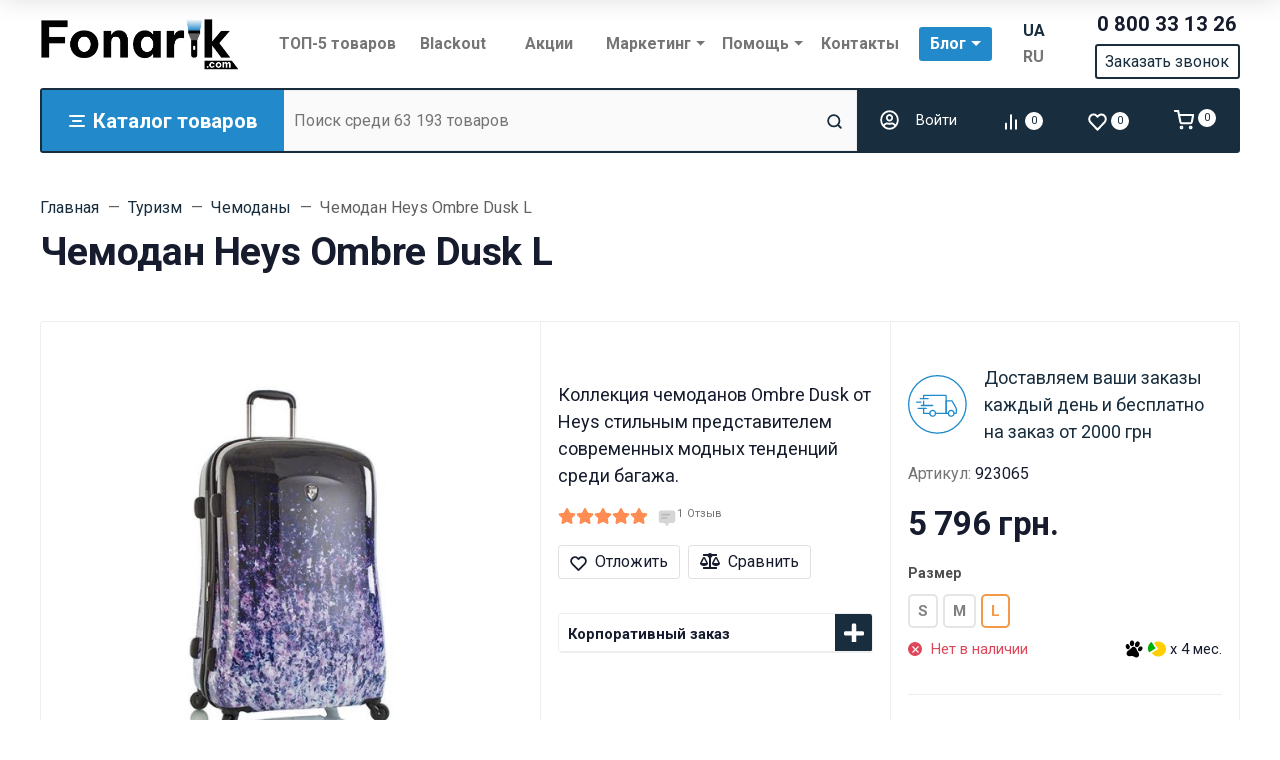

--- FILE ---
content_type: text/html; charset=utf-8
request_url: https://fonarik.com/chemodan-heys-ombre-dusk-l/
body_size: 80810
content:

<!DOCTYPE html><html class="font_family_google_roboto btn_ripple easyweb-ahead-theme font_size_17 headings_weight_bold" lang="ru" data-age-types="57"><head><link rel="preload" as="image" href="/wa-data/public/shop/products/00/webp/96/74/7496/images/26608/26608.518x0@2x.webp" /><link rel="preload" as="image" href="/wa-data/public/shop/products/00/webp/96/74/7496/images/26608/26608.518x0.webp" /><title>Заказать Чемодан Heys Ombre Dusk L на Fonarik.com</title><meta http-equiv="Content-Type" content="text/html; charset=utf-8" /><meta http-equiv="x-ua-compatible" content="IE=edge" /><meta name="viewport" content="width=device-width, initial-scale=1, shrink-to-fit=no"><meta name="format-detection" content="telephone=no" /><meta name="theme-color" content="#182d3d"><meta name="keywords" content="купить чемодан heys ombre dusk l, чемодан heys ombre dusk l цена, характеристики чемодан heys ombre dusk l, отзывы на чемодан heys ombre dusk l" /><meta name="description" content="Купить ⏩ Чемодан Heys Ombre Dusk L-Обзор, отзывы, описание, характеристики, фото ✈ Бесплатная доставка по всей Украине
" /><link rel="canonical" href="https://fonarik.com/chemodan-heys-ombre-dusk-l/" /><link rel="shortcut icon" href="/favicon.ico" /><link rel="alternate" hreflang="x-default" href="https://fonarik.com/chemodan-heys-ombre-dusk-l/"/><link rel="alternate" hreflang="uk-ua" href="https://fonarik.com/ua/chemodan-heys-ombre-dusk-l/"/><link rel="alternate" hreflang="ru-ua" href="https://fonarik.com/chemodan-heys-ombre-dusk-l/"/><style>:root {--default: #182d3d;--default-hover-link: hsl(206,44%,14.45%);--default-hover-background: hsl(206,44%,15.725%);--default-hover-border: hsl(206,44%,15.3%);--default-active-background: hsl(206,44%,15.3%);--default-active-border: hsl(206,44%,14.875%);--default-soft-background: hsla(206,44%,15.725%, 0.1);--default-soft-hover-background: hsla(206,44%,15.725%, 0.15);--default-scroll: hsla(206,44%,15.725%, 0.65);--default-logo-1: hsl(206,44%,13.6%);}</style><script>window.waTheme = {};window.waTheme.is_dev = "";window.waTheme.theme_id = "fonarikcom_rus";window.waTheme.site_url = "/";window.waTheme.app_id = "shop";window.waTheme.app_url = "/";window.waTheme.login_url_escaped = "/login/";window.waTheme.vote_url = "/my/";window.waTheme.follow_url = "/my/";window.waTheme.cartUrl = "/cart/";window.waTheme.compare_url = "/compare/";window.waTheme.compare_text = "Сравнить выбранные товары";window.waTheme.curreny_info = {"code":"UAH","sign":"\u0433\u0440\u043d.","sign_html":"\u0433\u0440\u043d.","sign_position":1,"sign_delim":" ","decimal_point":",","frac_digits":"2","thousands_sep":" "};window.waTheme.theme_url = "/wa-data/public/site/themes/fonarikcom_rus/";window.waTheme.theme_url = "/wa-data/public/site/themes/fonarikcom_rus/";window.waTheme.active_theme_url = "/wa-data/public/shop/themes/fonarikcom_rus/";window.waTheme.locale = "ru";window.waTheme.ruble = "";window.waTheme.product_add_notice = "modal";window.waTheme.added2cart_label = "В корзине";window.waTheme.google_font = "Roboto:300,300i,400,400i,500,500i,700,700i&subset=latin,cyrillic&display=swap";window.waTheme.login_modal = "1";window.waTheme.version = "1.4.4.235";window.waTheme.maxPostSize = "4294967296";window.waTheme.maxFileSize = "1073741824";window.waTheme.maxPostSizeMb = "4194304";window.waTheme.maxFileSizeMb = "1048576";window.waTheme.locales = {'files_limit': "\u041c\u043e\u0436\u043d\u043e \u0437\u0430\u0433\u0440\u0443\u0437\u0438\u0442\u044c \u043d\u0435 \u0431\u043e\u043b\u044c\u0448\u0435 10 \u0444\u043e\u0442\u043e\u0433\u0440\u0430\u0444\u0438\u0439.",'file_type': "\u041d\u0435\u0434\u043e\u043f\u0443\u0441\u0442\u0438\u043c\u044b\u0439 \u0442\u0438\u043f \u0438\u0437\u043e\u0431\u0440\u0430\u0436\u0435\u043d\u0438\u044f. \u0418\u0441\u043f\u043e\u043b\u044c\u0437\u0443\u0439\u0442\u0435 \u0444\u0430\u0439\u043b\u044b \u0432 \u0444\u043e\u0440\u043c\u0430\u0442\u0430\u0445 PNG, GIF \u0438 JPEG.",'post_size': "\u041e\u0431\u0449\u0438\u0439 \u0440\u0430\u0437\u043c\u0435\u0440 \u0432\u044b\u0431\u0440\u0430\u043d\u043d\u044b\u0445 \u0444\u0430\u0439\u043b\u043e\u0432 \u043d\u0435 \u0434\u043e\u043b\u0436\u0435\u043d \u043f\u0440\u0435\u0432\u044b\u0448\u0430\u0442\u044c" + " " + 4194304 + "\u041a\u0411" + ".",'file_size': "\u0420\u0430\u0437\u043c\u0435\u0440 \u043a\u0430\u0436\u0434\u043e\u0433\u043e \u0444\u0430\u0439\u043b\u0430 \u043d\u0435 \u0434\u043e\u043b\u0436\u0435\u043d \u043f\u0440\u0435\u0432\u044b\u0448\u0430\u0442\u044c" + " " + 1048576 + "\u041a\u0411" + ".",'to_cart': "Перейти в корзину",'back_to_shop': "Продолжить покупки",};window.waTheme.user_id = "false";window.waTheme.icons = {'chevronleft': '<svg xmlns="http://www.w3.org/2000/svg" width="24" height="24" viewBox="0 0 24 24" fill="none" stroke="currentColor" stroke-width="2.5" stroke-linecap="round" stroke-linejoin="round" class="feather feather-arrow-left"><line x1="19" y1="12" x2="5" y2="12"></line><polyline points="12 19 5 12 12 5"></polyline></svg>','chevronright': '<svg xmlns="http://www.w3.org/2000/svg" width="24" height="24" viewBox="0 0 24 24" fill="none" stroke="currentColor" stroke-width="2.5" stroke-linecap="round" stroke-linejoin="round" class="feather feather-arrow-right"><line x1="5" y1="12" x2="19" y2="12"></line><polyline points="12 5 19 12 12 19"></polyline></svg>','chevrondown': '<svg xmlns="http://www.w3.org/2000/svg" width="24" height="24" viewBox="0 0 24 24" fill="none" stroke="currentColor" stroke-width="2.5" stroke-linecap="round" stroke-linejoin="round" class="feather feather-chevron-down"><polyline points="6 9 12 15 18 9"></polyline></svg>','x': '<svg xmlns="http://www.w3.org/2000/svg" width="24" height="24" viewBox="0 0 24 24" fill="none" stroke="currentColor" stroke-width="2.5" stroke-linecap="round" stroke-linejoin="round" class="feather feather-x"><line x1="18" y1="6" x2="6" y2="18"></line><line x1="6" y1="6" x2="18" y2="18"></line></svg>','morevertical': '<svg xmlns="http://www.w3.org/2000/svg" width="24" height="24" viewBox="0 0 24 24" fill="none" stroke="currentColor" stroke-width="2.5" stroke-linecap="round" stroke-linejoin="round" class="feather feather-more-horizontal"><circle cx="12" cy="12" r="1"></circle><circle cx="19" cy="12" r="1"></circle><circle cx="5" cy="12" r="1"></circle></svg>','thumbnail': '<svg width="24px" height="24px" viewBox="0 0 24 24" version="1.1" xmlns="http://www.w3.org/2000/svg" xmlns:xlink="http://www.w3.org/1999/xlink"><g stroke="none" stroke-width="1" fill="none" fill-rule="evenodd"><rect x="0" y="0" width="24" height="24"></rect><path d="M5,7 L19,7 C20.1045695,7 21,7.8954305 21,9 L21,17 C21,18.1045695 20.1045695,19 19,19 L5,19 C3.8954305,19 3,18.1045695 3,17 L3,9 C3,7.8954305 3.8954305,7 5,7 Z M12,17 C14.209139,17 16,15.209139 16,13 C16,10.790861 14.209139,9 12,9 C9.790861,9 8,10.790861 8,13 C8,15.209139 9.790861,17 12,17 Z" fill="#335EEA"></path><rect fill="#335EEA" opacity="0.3" x="9" y="4" width="6" height="2" rx="1"></rect><circle fill="#335EEA" opacity="0.3" cx="12" cy="13" r="2"></circle></g></svg>',}</script>
    <style>
      /* general */
      :root{--container-width:540px}:root{--blue:#007bff;--indigo:#6610f2;--purple:#6f42c1;--pink:#e83e8c;--red:#dc3545;--orange:#fd7e14;--yellow:#ffc107;--green:#28a745;--teal:#20c997;--cyan:#17a2b8;--white:#FFFFFF;--gray:#757575;--gray-dark:#424242;--primary:#335EEA;--secondary:#616161;--success:#42BA96;--info:#7C69EF;--warning:#FAD776;--danger:#DF4759;--light:#FAFAFA;--dark:#212121;--primary-desat:#6C8AEC;--black:#161C2D;--white:#FFFFFF;--breakpoint-xs:0;--breakpoint-sm:576px;--breakpoint-md:768px;--breakpoint-lg:992px;--breakpoint-xl:1200px;--breakpoint-xxl:1290px;--font-family-sans-serif:-apple-system,BlinkMacSystemFont,"Segoe UI",Roboto,"Helvetica Neue",Arial,"Noto Sans",sans-serif,"Apple Color Emoji","Segoe UI Emoji","Segoe UI Symbol","Noto Color Emoji";--font-family-monospace:SFMono-Regular,Menlo,Monaco,Consolas,"Liberation Mono","Courier New",monospace}:root{--default:#182d3d;--default-hover-link:hsl(203,74%,39.1%);--default-hover-background:hsl(203,74%,42.55%);--default-hover-border:hsl(203,74%,41.4%);--default-active-background:hsl(203,74%,41.4%);--default-active-border:hsl(203,74%,40.25%);--default-soft-background:hsla(203,74%,42.55%, 0.1);--default-soft-hover-background:hsla(203,74%,42.55%, 0.15);--default-scroll:hsla(203,74%,42.55%, 0.65);--default-logo-1:hsl(203,74%,36.8%)}:root{--animate-duration:1s;--animate-delay:1s;--animate-repeat:1}@media (min-width:768px){:root{--container-width:720px}}@media (min-width:992px){:root{--container-width:960px}}@media (min-width:1200px){:root{--container-width:1240px}}@media (min-width:1290px){:root{--container-width:1340px}}*,::after,::before{box-sizing:border-box}BODY,HTML{overflow-x:clip}HTML{line-height:1.15;-webkit-text-size-adjust:100%;-webkit-tap-highlight-color:rgba(22,28,45,0)}HTML{margin:0;font-family:Roboto,"Helvetica Neue",Arial,sans-serif;font-size:1.0625rem;font-weight:400;line-height:1.5;color:#161c2d;text-align:left;background-color:#fff}BODY{margin:0;font-family:Roboto,"Helvetica Neue",Arial,sans-serif;font-size:1.0625rem;font-weight:400;line-height:1.5;color:#161c2d;text-align:left;background-color:#fff}ARTICLE,ASIDE,FIGCAPTION,FIGURE,FOOTER,HEADER,HGROUP,MAIN,NAV,SECTION{display:block}A{text-decoration:none;background-color:transparent}IMG{vertical-align:middle;border-style:none}.h1,.h2,.h3,.h4,H1,H2,H3,H4{letter-spacing:-.01em}.h1,h1{line-height:1.3}.h1,.h2,h1,h2{margin-bottom:1rem}.h3,H3{line-height:1.4}html.headings_weight_bold .h1,html.headings_weight_bold .h2,html.headings_weight_bold .h3,html.headings_weight_bold .h4,html.headings_weight_bold .h5,html.headings_weight_bold .h6,html.headings_weight_bold h1,html.headings_weight_bold h2,html.headings_weight_bold h3,html.headings_weight_bold h4,html.headings_weight_bold h5,html.headings_weight_bold h6{font-weight:600}@media (max-width:991.98px){.h1,h1{font-size:1.875rem}.h3,H3{font-size:1.125rem}}.container-fluid,.container-lg,.container-md,.container-sm,.container-xl,.container-xxl{width:100%;padding-right:20px;padding-left:20px;margin-right:auto;margin-left:auto}.row{display:-webkit-box;display:-ms-flexbox;display:flex;-ms-flex-wrap:wrap;flex-wrap:wrap;margin-right:-20px;margin-left:-20px}.position-static{position:static!important}.w-100{width:100%!important}.h-100{height:100%!important}.d-flex{display:-webkit-box!important;display:-ms-flexbox!important;display:flex!important}.d-inline-flex{display:-webkit-inline-box!important;display:-ms-inline-flexbox!important;display:inline-flex!important}.flex-shrink-0{-ms-flex-negative:0!important;flex-shrink:0!important}.align-items-center{-webkit-box-align:center!important;-ms-flex-align:center!important;align-items:center!important}.align-items-start{-webkit-box-align:start!important;-ms-flex-align:start!important;align-items:flex-start!important}.justify-content-center{-webkit-box-pack:center!important;-ms-flex-pack:center!important;justify-content:center!important}.collapse:not(.show){display:none}.ml-auto,.mx-auto{margin-left:auto!important}.mb-0,.my-0{margin-bottom:0!important}.mr-1,.mx-1{margin-right:.25rem!important}.mr-2,.mx-2{margin-right:.5rem!important}.mb-4,.my-4{margin-bottom:1rem!important}.mt-4,.my-4{margin-top:1rem!important}.p-0{padding:0!important}.pb-0,.py-0{padding-bottom:0!important}.pt-0,.py-0{padding-top:0!important}.pr-1,.px-1{padding-right:.25rem!important}.pb-2,.py-2{padding-bottom:.5rem!important}.pt-2,.py-2{padding-top:.5rem!important}.pl-4,.px-4{padding-left:1rem!important}.pb-4,.py-4{padding-bottom:1rem!important}.pt-4,.py-4{padding-top:1rem!important}.pr-4,.px-4{padding-right:1rem!important}.pr-3,.px-3{padding-right:.75rem!important}.pl-1,.px-1{padding-left:.25rem!important}@media (max-width:767.98px){.c-slider--5 .container-fluid,.c-slider--5 .container-lg,.c-slider--5 .container-md,.c-slider--5 .container-sm,.c-slider--5 .container-xl,.c-slider--5 .container-xxl{padding-left:0;padding-right:0}}@media (min-width:576px){.container,.container-sm{max-width:540px}}@media (min-width:768px){.container,.container-md,.container-sm{max-width:720px}}@media (min-width:992px){.container,.container-lg,.container-md,.container-sm{max-width:960px}}@media (min-width:1200px){.container,.container-lg,.container-md,.container-sm,.container-xl{max-width:1240px}}@media (min-width:1290px){.container,.container-lg,.container-md,.container-sm,.container-xl,.container-xxl{max-width:1340px}}HTML.font_family_google_roboto{font-family:Roboto,sans-serif}.bg-default,.flickity-button:focus,.flickity-button:hover,.header-mobile-colored .header-mobile__block,.s-filter-group--selected::before,.s-image-wrapper .s-image-wrapper__dot.active::after{background-color:var(--default)}.s-checkout-order-page .wa-link,.wa-login-forgotpassword-url,A{color:var(--default)}.text-muted{color:#757575!important}.bg-white{background-color:#fff!important}.text-white{color:#fff!important}.font-weight-bolder{font-weight:bolder!important}.bg-gray-100{background-color:#fafafa!important}.border-bottom{border-bottom:1px solid #eee!important}.c-icons.c-icons--light .c-cart__link,.c-icons.c-icons--light .c-compare__link,.c-icons.c-icons--light .c-favorite__link{color:#fff!important}.shadow-dark{-webkit-box-shadow:0 .5rem 1.5rem rgba(22,28,45,.15)!important;box-shadow:0 .5rem 1.5rem rgba(22,28,45,.15)!important}.justify-content-between{-webkit-box-pack:justify!important;-ms-flex-pack:justify!important;justify-content:space-between!important}dl,ol,ul{margin-top:0;margin-bottom:1rem}.font-weight-bold{font-weight:600!important}.dropdown,.dropleft,.dropright,.dropup{position:relative}.dropdown-toggle{white-space:nowrap}.d-block{display:block!important}.text-center{text-align:center!important}.rounded{border-radius:.1875rem!important}.rounded-right-0{border-top-right-radius:0;border-bottom-right-radius:0}.flex-grow-1{-webkit-box-flex:1!important;-ms-flex-positive:1!important;flex-grow:1!important}.border-left-0{border-left:0!important}.mylang-modal{position:fixed;top:0;left:0;right:0;bottom:0;z-index:10000;pointer-events:none;display:grid;place-content:center}.mylang-modal__bg{position:absolute;top:0;left:0;right:0;bottom:0;opacity:0;background-color:rgba(0,0,0,.5);transition:opacity .3s ease-in-out}.mylang-modal__wrapper{background-color:#fff;padding:20px;border-radius:10px;position:relative;opacity:0;transform:translateY(24px);transition:opacity .3s ease-in-out,transform .3s ease-in-out}.age18-modal{position:fixed;top:0;left:0;right:0;bottom:0;z-index:10000;pointer-events:none;display:grid;place-content:center}.age18-modal__bg{position:absolute;top:0;left:0;right:0;bottom:0;opacity:0;background-color:rgba(0,0,0,.5);transition:opacity .3s ease-in-out}.age18-modal__wrapper{background-color:#fff;padding:20px;border-radius:10px;position:relative;opacity:0;transform:translateY(24px);transition:opacity .3s ease-in-out,transform .3s ease-in-out}.header .header-mobile{height:65px;z-index:1050}.header-mobile-colored .header-mobile__block .header-mobile__icon svg,.header-mobile-colored .header-mobile__block .js-header-mobile-toggler{color:#fff;opacity:.7}.header-mobile .js-header-mobile-toggler{width:40px!important;min-width:40px!important}.header-mobile .c-logo{line-height:65px;height:65px}.header .c-logo .c-logo__img,.header .c-logo .c-logo__svg{display:block;max-width:200px;margin:0 auto}.header-mobile .c-logo IMG,.header-mobile .c-logo svg{width:100%;max-width:100%}.header-mobile .c-logo IMG{max-height:42px}.header-mobile .header-mobile__icon{margin-left:.1rem!important;margin-right:.1rem!important;line-height:0!important}.c-counter{width:18px;height:18px;font-size:11px;line-height:18px;text-align:center;border-radius:50%}.header-mobile-colored .header-mobile__block .js-shopping-cart__counter{color:#161c2d!important;background-color:#fff}.header-mobile__menu{background:#fff;z-index:1050;overflow:hidden;overflow-y:auto;-webkit-transition:left .4s ease 0s,opacity .4s ease 0s;transition:left .4s ease 0s,opacity .4s ease 0s;position:fixed;left:0;top:0;bottom:0;width:300px;max-width:100%;background-color:#fff;opacity:0;visibility:hidden;-webkit-transform:translateX(-320px);-ms-transform:translateX(-320px);transform:translateX(-320px);-webkit-transition:opacity .25s ease,visibility .25s ease .25s,-webkit-transform .25s ease;transition:opacity .25s ease,visibility .25s ease .25s,-webkit-transform .25s ease;transition:transform .25s ease,opacity .25s ease,visibility .25s ease .25s;transition:transform .25s ease,opacity .25s ease,visibility .25s ease .25s,-webkit-transform .25s ease;-ms-touch-action:pan-y;touch-action:pan-y;-webkit-user-select:none;-moz-user-select:none;-ms-user-select:none;user-select:none}.header-desktop .header-top{max-height:inherit;position:relative;z-index:1032}.header-desktop .header-top>.container-fluid>.d-flex>*,.header-desktop .header-top>.container-lg>.d-flex>*,.header-desktop .header-top>.container-md>.d-flex>*,.header-desktop .header-top>.container-sm>.d-flex>*,.header-desktop .header-top>.container-xl>.d-flex>*,.header-desktop .header-top>.container-xxl>.d-flex>*{position:relative;z-index:1032}.header-desktop .header-top>.container-fluid>.d-flex>:not(.navbar):not(.c-icons),.header-desktop .header-top>.container-lg>.d-flex>:not(.navbar):not(.c-icons),.header-desktop .header-top>.container-md>.d-flex>:not(.navbar):not(.c-icons),.header-desktop .header-top>.container-sm>.d-flex>:not(.navbar):not(.c-icons),.header-desktop .header-top>.container-xl>.d-flex>:not(.navbar):not(.c-icons),.header-desktop .header-top>.container-xxl>.d-flex>:not(.navbar):not(.c-icons){padding-top:.5rem;padding-bottom:.5rem}.header-desktop .header-top>.container-fluid>.d-flex>:not(.navbar),.header-desktop .header-top>.container-lg>.d-flex>:not(.navbar),.header-desktop .header-top>.container-md>.d-flex>:not(.navbar),.header-desktop .header-top>.container-sm>.d-flex>:not(.navbar),.header-desktop .header-top>.container-xl>.d-flex>:not(.navbar),.header-desktop .header-top>.container-xxl>.d-flex>:not(.navbar){padding-left:20px;padding-right:20px}.header-desktop .c-logo IMG,.header-desktop .c-logo svg{width:100%;max-width:100%}.dropdown-menu{position:absolute;top:100%;left:0;z-index:1000;display:none;float:left;min-width:14rem;padding:1.625rem 0;margin:0 0 0;font-size:.9375rem;color:#161c2d;text-align:left;list-style:none;background-color:#fff;background-clip:padding-box;border:0 solid rgba(22,28,45,.15);border-radius:.1875rem;-webkit-box-shadow:0 .5rem 1.5rem rgba(22,28,45,.1);box-shadow:0 .5rem 1.5rem rgba(22,28,45,.1)}.c-blog .dropdown-menu{min-width:inherit}.c-big-catalog.c-big-catalog--big .c-big-catalog__dropdown,.c-big-catalog.c-big-catalog--catalog .c-big-catalog__dropdown{width:100%;left:0!important;-webkit-transform:translateX(0)!important;-ms-transform:translateX(0)!important;transform:translateX(0)!important;border-top-left-radius:0;background-color:transparent;-webkit-box-shadow:none!important;box-shadow:none!important}.c-search--input{position:relative;z-index:1031}.c-mini-cart{width:560px;min-width:560px}.header-desktop-25 .header-bottom.header-bottom--cart .c-search--input{margin-right:0}.header-desktop .header-bottom{position:relative;z-index:1000;-webkit-transition-delay:.35s;transition-delay:.35s}.header-desktop-25 .custom-border{border:2px solid #182d3d;height:65px}.header-bottom .c-big-catalog--top>a,.header-desktop-25 .c-auth__link,.header-desktop-25 .c-cart__link,.header-desktop-25 .c-compare__link,.header-desktop-25 .c-favorite__link,.header-desktop-25 .header-bottom .c-search--input .form-control{height:3.6rem;border-radius:0}.header-bottom .c-big-catalog--top>a{background-color:#2289ca}@media (max-width:375px){.header-mobile .c-logo{max-width:110px}}@media (max-width:1024px){.header .header-desktop{display:none}}@media (min-width:1025px){.header .header-mobile{display:none}}@media (min-width:1120px){.header-desktop .header-top{min-height:88px}}@media (min-width:768px){.navbar-expand-md .navbar-nav .dropdown-menu{position:absolute}}.navbar-toggler{padding:.25rem .75rem;font-size:1.1875rem;line-height:1;background-color:transparent;border:1px solid transparent;border-radius:.1875rem}nav.navbar[data-nav-calc-width=true][data-nav-priority=true]{opacity:1}nav.navbar[data-nav-calc-width=true]{transition:all .2s ease-in-out}.nav-link{display:block;padding:.5rem 1rem}.navbar{position:relative;display:-webkit-box;display:-ms-flexbox;display:flex;-ms-flex-wrap:wrap;flex-wrap:wrap;-webkit-box-align:center;-ms-flex-align:center;align-items:center;-webkit-box-pack:justify;-ms-flex-pack:justify;justify-content:space-between;padding:1.25rem 0}.navbar-expand-md{-webkit-box-orient:horizontal;-webkit-box-direction:normal;-ms-flex-flow:row nowrap;flex-flow:row nowrap;-webkit-box-pack:start;-ms-flex-pack:start;justify-content:flex-start}.navbar-nav{display:-webkit-box;display:-ms-flexbox;display:flex;-webkit-box-orient:vertical;-webkit-box-direction:normal;-ms-flex-direction:column;flex-direction:column;padding-left:0;margin-bottom:0;list-style:none}.navbar-muted .navbar-nav .nav-item:not(:hover)>.nav-link{color:#757575}.navbar-sm .navbar-nav .nav-item .nav-link{padding:.5rem .5rem;font-size:.9375rem}.header-top .navbar-nav .dropdown-toggle span::after{display:inline-block;margin-left:.29em;vertical-align:middle;content:"";border-top:.3em solid;border-right:.3em solid transparent;border-bottom:0;border-left:.3em solid transparent}.navbar-nav-more[aria-hidden=true]{position:absolute;top:-9999em;right:0;visibility:hidden}.navbar-expand{-webkit-box-orient:horizontal;-webkit-box-direction:normal;-ms-flex-flow:row nowrap;flex-flow:row nowrap;-webkit-box-pack:start;-ms-flex-pack:start;justify-content:flex-start}.navbar-expand .navbar-nav{-webkit-box-orient:horizontal;-webkit-box-direction:normal;-ms-flex-direction:row;flex-direction:row}.dropdown-hover .dropdown-menu,.navbar-nav .dropdown .dropdown-menu,.navbar-nav .dropright .dropdown-menu{display:block!important;visibility:hidden;-webkit-transition:opacity .25s ease,visibility 0s ease 0s,-webkit-transform .25s ease;transition:opacity .25s ease,visibility 0s ease 0s,-webkit-transform .25s ease;transition:transform .25s ease,opacity .25s ease,visibility 0s ease 0s;transition:transform .25s ease,opacity .25s ease,visibility 0s ease 0s,-webkit-transform .25s ease;-webkit-transition-delay:.35s;transition-delay:.35s}.dropdown-hover .dropdown-menu{display:none;opacity:0;-webkit-transition:all .2s ease-in-out;transition:all .2s ease-in-out;-webkit-transition-property:opacity,-webkit-transform;transition-property:opacity,-webkit-transform;transition-property:opacity,transform;transition-property:opacity,transform,-webkit-transform;-webkit-transform:translateY(10px);-ms-transform:translateY(10px);transform:translateY(10px)}.navbar-expand .navbar-nav .dropdown-menu{position:absolute}nav.navbar[data-nav-calc-width=true][data-nav-priority=true]~*{opacity:1}nav.navbar[data-nav-calc-width=true]~*{opacity:0;-webkit-transition:all .2s ease-in-out;transition:all .2s ease-in-out}@media (min-width:992px){.navbar-sm .dropdown>.dropdown-menu{left:100%!important;-webkit-transform:translate(-50%,10px);-ms-transform:translate(-50%,10px);transform:translate(-50%,10px)}.navbar-nav .dropdown-menu{opacity:0}.navbar-nav .dropdown-menu{-webkit-box-shadow:0 1.5rem 4rem rgba(22,28,45,.15);box-shadow:0 1.5rem 4rem rgba(22,28,45,.15)}.navbar-nav .dropdown-menu{display:none;opacity:0;-webkit-transition:all .2s ease-in-out;transition:all .2s ease-in-out;transition-property:opacity,transform,-webkit-transform}.navbar-nav .dropdown>.dropdown-menu{left:50%;-webkit-transform:translate(-50%,10px);-ms-transform:translate(-50%,10px);transform:translate(-50%,10px)}}@media (min-width:768px){.navbar .navbar-nav{width:100%}.navbar-expand-md .navbar-nav{-webkit-box-orient:horizontal;-webkit-box-direction:normal;-ms-flex-direction:row;flex-direction:row}.navbar .nav-item{-ms-flex-preferred-size:0;flex-basis:0;-webkit-box-flex:1;-ms-flex-positive:1;flex-grow:1;text-align:center}}.btn-reset{padding:0;background-color:transparent;border:0;-webkit-appearance:none;-moz-appearance:none;appearance:none}.btn{display:inline-block;font-weight:400;color:#161c2d;text-align:center;vertical-align:middle;-webkit-user-select:none;-moz-user-select:none;-ms-user-select:none;user-select:none;background-color:transparent;border:1px solid transparent;padding:.8125rem 1.25rem;font-size:1.0625rem;line-height:1.5;border-radius:.1875rem;-webkit-transition:color .15s ease-in-out,background-color .15s ease-in-out,border-color .15s ease-in-out,-webkit-box-shadow .15s ease-in-out;transition:color .15s ease-in-out,background-color .15s ease-in-out,border-color .15s ease-in-out,-webkit-box-shadow .15s ease-in-out;transition:color .15s ease-in-out,background-color .15s ease-in-out,border-color .15s ease-in-out,box-shadow .15s ease-in-out;transition:color .15s ease-in-out,background-color .15s ease-in-out,border-color .15s ease-in-out,box-shadow .15s ease-in-out,-webkit-box-shadow .15s ease-in-out}.btn-xs{padding:.25rem .625rem;font-size:.9375rem}html.btn_ripple .btn:not(.collapse-chevron){position:relative;overflow:hidden}.btn:not(:disabled):not(.disabled){cursor:pointer}.badge-default,.btn-default,.page-item.active .page-link,.wa-auth-dialog-wrapper input[type=submit],.wa-channel-confirmation-dialog .wa-button,.wa-product-edit-dialog .wa-dialog-footer .wa-actions .wa-button.large,.wa-shipping-pickup-dialog .wa-button{color:#fff;background-color:var(--default);border-color:var(--default)}.btn:not([class*=btn-outline]){border-color:transparent!important}.btn-link{font-weight:400;color:#335eea;text-decoration:none}.c-phones .multiform-body{padding-top:5px;padding-bottom:0}.multiform-body[data-theme-id='6']{background:0 0}.multiform-body.is-popup{background:0 none!important;position:relative;overflow:hidden;display:inline-block;vertical-align:middle}div.multiform-body{padding:10px 0}.icon>svg{width:3rem;height:3rem}.icon-xs>svg{width:1.5rem;height:1.5rem}.icon-xxs>svg{width:1.15rem;height:1.15rem}.header-bottom .c-icons .c-cart>*{padding:0}.icon-hamb,.icon-hamb span{width:16px;-webkit-transition:all .3s;-o-transition:all .3s;transition:all .3s}.icon-hamb{display:-webkit-inline-box;display:-ms-inline-flexbox;display:inline-flex;-webkit-box-orient:vertical;-webkit-box-direction:normal;-ms-flex-direction:column;flex-direction:column;-webkit-box-pack:justify;-ms-flex-pack:justify;justify-content:space-between;position:relative;height:12px}.c-icons{display:-webkit-box;display:-ms-flexbox;display:flex;-webkit-box-align:center;-ms-flex-align:center;align-items:center}.header-desktop-25 .header-bottom .c-icons{padding-left:0}.input-group{position:relative;display:-webkit-box;display:-ms-flexbox;display:flex;-ms-flex-wrap:wrap;flex-wrap:wrap;-webkit-box-align:stretch;-ms-flex-align:stretch;align-items:stretch;width:100%}.input-group-append{margin-left:-1px}.input-group-append,.input-group-prepend{display:-webkit-box;display:-ms-flexbox;display:flex}.input-group-text{display:-webkit-box;display:-ms-flexbox;display:flex;-webkit-box-align:center;-ms-flex-align:center;align-items:center;padding:.8125rem 1.25rem;margin-bottom:0;font-size:1.0625rem;font-weight:400;line-height:1.5;color:#757575;text-align:center;white-space:nowrap;background-color:#fff;border:1px solid #eee;border-radius:.1875rem}.header-desktop-24 .header-bottom .c-search--input button[type=submit],.header-desktop-25 .header-bottom .c-search--input button[type=submit],.header-desktop-26 .header-bottom .c-search--input button[type=submit],.header-desktop-27 .header-bottom .c-search--input button[type=submit]{padding:0}.header-desktop-25 .form-control{border-right:none!important;border-left:none!important}.header-desktop-25 .c-search .input-group-text{border-radius:0}.header-desktop-24 .header-bottom .c-search--input .form-control,.header-desktop-25 .header-bottom .c-search--input .form-control,.header-desktop-26 .header-bottom .c-search--input .form-control,.header-desktop-27 .header-bottom .c-search--input .form-control{height:calc(.5rem + .9375rem * 1.5 + 2px);padding:.25rem .625rem;font-size:.9375rem}.header-bottom .c-big-catalog--top>a,.header-desktop-25 .c-auth__link,.header-desktop-25 .c-cart__link,.header-desktop-25 .c-compare__link,.header-desktop-25 .c-favorite__link,.header-desktop-25 .header-bottom .c-search--input .form-control{height:3.6rem;border-radius:0}
    </style>
        <style>
      /* product */
      .pb-7,.py-7{padding-bottom:2.5rem!important}.pt-7,.py-7{padding-top:2.5rem!important}.pl-6,.px-6{padding-left:2rem!important}.pr-6,.px-6{padding-right:2rem!important}.mr-1,.mx-1{margin-right:.25rem!important}.mr-1,.mx-1{margin-right:.25rem!important}.mb-2,.my-2{margin-bottom:.5rem!important}.mr-5,.mx-5{margin-right:1.5rem!important}.mb-6,.my-6{margin-bottom:2rem!important}.no-gutters>.col,.no-gutters>[class*=col-]{padding-right:0;padding-left:0}.col-12{-webkit-box-flex:0;-ms-flex:0 0 100%;flex:0 0 100%;max-width:100%}.breadcrumb{display:-webkit-box;display:-ms-flexbox;display:flex;-ms-flex-wrap:wrap;flex-wrap:wrap;padding:0 0;margin-bottom:0;font-size:.9375rem;list-style:none;background-color:transparent;border-radius:0}.breadcrumb-item{font-size:.9375rem;display:-webkit-box;display:-ms-flexbox;display:flex}.breadcrumb-item.active{color:#616161}.breadcrumb-item+.breadcrumb-item{padding-left:.5rem}.breadcrumb-item+.breadcrumb-item::before{display:inline-block;padding-right:.5rem;color:#616161}.breadcrumb-item+.breadcrumb-item::before{content:"—";font-family:inherit}@media (max-width:991.98px){.breadcrumb.breadcrumb--scroll{-ms-flex-wrap:nowrap;flex-wrap:nowrap;overflow-x:auto}.breadcrumb.breadcrumb--scroll .breadcrumb-item span{white-space:nowrap}}.header-fixed{position:fixed;z-index:1050;top:0;left:0;width:100%;background-color:#fff;-webkit-transform:translateY(-110%);-ms-transform:translateY(-110%);transform:translateY(-110%);-webkit-transition:-webkit-transform .35s ease;transition:-webkit-transform .35s ease;transition:transform .35s ease;transition:transform .35s ease,-webkit-transform .35s ease}.shadow-dark{-webkit-box-shadow:0 .5rem 1.5rem rgba(22,28,45,.15)!important;box-shadow:0 .5rem 1.5rem rgba(22,28,45,.15)!important}.s-product-photos:not(.s-product-photos--fluid) .s-photo-image{display:-webkit-box;display:-ms-flexbox;display:flex;-webkit-box-align:center;-ms-flex-align:center;align-items:center;-webkit-box-pack:center;-ms-flex-pack:center;justify-content:center;margin:0 auto;width:auto;height:auto}.s-product-payment img{width:18px!important}.s-photo-main .owl-carousel .owl-item .owl-lazy{opacity:1}.owl-carousel{display:none;width:100%;-webkit-tap-highlight-color:transparent;position:relative;z-index:1}.owl-carousel .owl-stage-outer{position:relative;overflow:hidden;transform:translate3d(0,0,0)}.owl-carousel .owl-stage{position:relative;-ms-touch-action:pan-Y;touch-action:manipulation;backface-visibility:hidden}.owl-carousel .owl-item,.owl-carousel .owl-wrapper{backface-visibility:hidden;transform:translate3d(0,0,0)}.owl-carousel .owl-item{position:relative;min-height:1px;float:left;backface-visibility:hidden;-webkit-tap-highlight-color:transparent;-webkit-touch-callout:none}.owl-carousel.owl-drag .owl-item{-ms-touch-action:pan-y;touch-action:pan-y;-webkit-user-select:none;-moz-user-select:none;-ms-user-select:none;user-select:none}.img-fluid{max-width:100%;height:auto}.owl-carousel .owl-item img{display:block;width:100%}.s-product-photos:not(.s-product-photos--fluid) .s-photo-image img{width:auto;max-height:100%}.s-product-photos:not(.owl-loaded) .s-photo-image:nth-child(n+2) img{display:none}.header-desktop .header-top>.container-fluid>.d-flex>*{max-height:88px}.header-desktop .header-top .row.d-flex{flex-wrap:nowrap}.header-desktop .header-top .row.d-flex .c-logo{flex-shrink:0}@media (max-width:767.98px){.s-product-photos .s-photo-image{width:200px!important;min-width:200px!important;height:200px!important;min-height:200px!important}}@media (min-width:992px){.col-lg-5{-webkit-box-flex:0;-ms-flex:0 0 41.66667%;flex:0 0 41.66667%;max-width:41.66667%}.col-lg-7{-webkit-box-flex:0;-ms-flex:0 0 58.33333%;flex:0 0 58.33333%;max-width:58.33333%}.col-md-6{-webkit-box-flex:0;-ms-flex:0 0 50%;flex:0 0 50%;max-width:50%}.border-left-lg{border-left:1px solid #eee!important}.border-top-lg-0{border-top:0!important}}@media (min-width:1120px){.header-desktop{max-height:154px}}
    </style>
    <link rel="preload" href="/wa-data/public/site/themes/fonarikcom_rus/assets/css/theme.min.css?v1.4.4.235" as="style" onload="this.onload=null;this.rel='stylesheet'"><link rel="preload" href="/wa-data/public/site/themes/fonarikcom_rus/assets/css/opinel2.css?v1.4.4.235" as="style" onload="this.onload=null;this.rel='stylesheet'"><noscript><link rel="stylesheet" href="/wa-data/public/site/themes/fonarikcom_rus/assets/css/theme.min.css?v1.4.4.235"><link rel="stylesheet" href="/wa-data/public/site/themes/fonarikcom_rus/assets/css/opinel2.css?v1.4.4.235"></noscript><script defer src="/wa-data/public/site/themes/fonarikcom_rus/assets/js/jquery.min.js?v1.4.4.235"></script><style>.page-preloader {position: fixed;z-index: 100000;top: 0;left: 0;background: #fff;display: flex;align-items: center;justify-content: center;min-width: 100vw;min-height: 100vh;}</style><link rel="preload" href="/wa-apps/shop/plugins/buy1click/assets/frontend.bundle.css?v=1.29.0" as="style" onload="this.onload=null;this.rel='stylesheet'">
<link rel="preload" href="/wa-apps/shop/plugins/buy1click/css/buy1click.css?v=1.29.0" as="style" onload="this.onload=null;this.rel='stylesheet'">
<link rel="preload" href="/wa-apps/shop/plugins/buy1click/css/style_fonarik.com__.css?v=1.29.0" as="style" onload="this.onload=null;this.rel='stylesheet'">
<link rel="preload" href="/wa-apps/shop/plugins/promos/css/frontend.min.css?1.13.2" as="style" onload="this.onload=null;this.rel='stylesheet'">
<link rel="preload" href="https://fonarik.com/productgroup_plugin/groups_block_styles/?v=1.3.0" as="style" onload="this.onload=null;this.rel='stylesheet'">
<link rel="preload" href="/wa-apps/shop/plugins/customerreviews/css/customerreviews.css?8.22.0" as="style" onload="this.onload=null;this.rel='stylesheet'">
<link rel="preload" href="/wa-apps/shop/plugins/productsets/css/frontend.min.css?2.5.4" as="style" onload="this.onload=null;this.rel='stylesheet'">
<noscript><link href="/wa-apps/shop/plugins/buy1click/assets/frontend.bundle.css?v=1.29.0" rel="stylesheet">
<link href="/wa-apps/shop/plugins/buy1click/css/buy1click.css?v=1.29.0" rel="stylesheet">
<link href="/wa-apps/shop/plugins/buy1click/css/style_fonarik.com__.css?v=1.29.0" rel="stylesheet">
<link href="/wa-apps/shop/plugins/promos/css/frontend.min.css?1.13.2" rel="stylesheet">
<link href="https://fonarik.com/productgroup_plugin/groups_block_styles/?v=1.3.0" rel="stylesheet">
<link href="/wa-apps/shop/plugins/customerreviews/css/customerreviews.css?8.22.0" rel="stylesheet">
<link href="/wa-apps/shop/plugins/productsets/css/frontend.min.css?2.5.4" rel="stylesheet">
</noscript><script defer src="/wa-apps/shop/plugins/buy1click/assets/frontend.bundle.js?v=1.29.0"></script>
<script defer src="/wa-apps/shop/plugins/buy1click/js/buy1click.js?v=1.29.0"></script>
<script defer src="/wa-apps/shop/plugins/promos/js/frontend.min.js?1.13.2"></script>
<script defer src="/wa-apps/shop/plugins/flexdiscount/js/flexdiscountFrontend.min.js?4.42.0"></script>
<script defer src="/wa-apps/shop/plugins/productsets/js/frontend.min.js?2.5.4"></script>
<!--kmgtm plugin SETTINGS-->
<script defer src="/wa-apps/shop/plugins/kmgtm/js/kmgtm.min.js?v1.6.3" type="application/javascript" data-script-exception="1"></script>
<script data-script-exception="1">
    addEventListener("load", (event) => {
        (function(){
            Kmgtm.init({"settings":{"enable_for_domain":"1","onestep_checkout":"0","onestep_path":"checkoutone","do_not_send_checkout_steps":"0","respect_previous_steps":"0","use_gtm":1,"gtm_id":"GTM-T757Q3M","gtm_manual":"0","add_datalayer":"1","datalayer_name":"dataLayer","gtm_ee":1,"gtm_type":"1","gtm_logged":"0","gtm_userid":"0","gtm_usergroup":"0","gtm_ecom_data":"1","gtm_ecom_data_id_template":"{{product_id}}","ua_id":"","crossselling_count":12,"upselling_count":12,"refund_button_ids":"delete, refund","quicklook":"","productclick":"[data-kmgtm=\"product-click\"], #product-list .product-list li a, .related .product-list li a, .product-list li a","product":"[data-kmgtm=\"product\"], #product-list .product-list li, .related .product-list li, .product-list li","categoryname":"[data-kmgtm=\"category-name\"], .category-name","all_categories":"0","brand":"0","revenue":{"products":"1"},"affiliate":"","product_name_mask":"{{name}}","add_variant":"0","include_services":"0","yaid":"","mailid":"","tmr_list_id":"","fb_user_data":{"em":"1","fn":"1","ln":"1","ph":"1","ge":"1","db":"1"},"vk_price_id":"","ua_ee":0,"click_selector":"[data-kmgtm=\"product-click\"], #product-list .product-list li a, .related .product-list li a, .product-list li a","product_selector":"[data-kmgtm=\"product\"], #product-list .product-list li, .related .product-list li, .product-list li","category_selector":"[data-kmgtm=\"category-name\"], .category-name","quicklook_selector":0,"ua_additional_code":0,"ua_additional_code_before":0,"ua_remarketing":0,"default_ua_exist":false,"currency_code":"UAH"},"url":"\/kmgtm\/changepurchase","url_order":"\/kmgtm\/getpurchase","checkout_version":1,"url_checkout_step":"\/kmgtm\/checkoutstep"});
        })();
    });
</script>
<!--/kmgtm plugin SETTINGS-->

<!--kmgtm plugin DATALAYER-->
<script data-script-exception="1">
    addEventListener("load", (event) => {
        window.dataLayer = window.dataLayer || [];
Kmgtm.GTM.pushData({"kmgtm.currency":"UAH"});
Kmgtm.GTM.pushData({"page_category":"product"});
Kmgtm.GTM.eventSend('kmgtm.DATALAYER');
    });
</script>
<!--/kmgtm plugin DATALAYER-->

<!--kmgtm plugin ADWORDS-->
<script data-script-exception="1">
    addEventListener("load", (event) => {
        Kmgtm.GTM.pushData({"ecomm_pagetype":"product"});
Kmgtm.GTM.pushData({"ecomm_category":"Чемоданы"});
Kmgtm.GTM.pushData({"ecomm_prodid": [7496]});
Kmgtm.GTM.pushData({"ecomm_totalvalue": 5796});

Kmgtm.GTM.eventSend('kmgtm.ADWORDS');
    });
</script>
<!--/kmgtm plugin ADWORDS-->

<!--kmgtm plugin FB-->
<script data-script-exception="1">
    addEventListener("load", (event) => {
        Kmgtm.GTM.eventSend('kmgtm.FB');
    });
</script>
<!--/kmgtm plugin FB-->

<!--kmgtm plugin GTM-->
<script data-script-exception="1">
    addEventListener("load", (event) => {
        window['dataLayer'] = window['dataLayer'] || [];
/* GA hack */
if (window['GoogleAnalyticsObject'] === undefined) {
    window['GoogleAnalyticsObject'] = 'ga';
    window['ga'] = window['ga'] || function() {
        (window['ga'].q = window['ga'].q || []).push(arguments)
    };
}
/* Google Tag Manager // KMGTM */
(function(w,d,s,l,i){w[l]=w[l]||[];w[l].push({'gtm.start':
new Date().getTime(),event:'gtm.js'});var f=d.getElementsByTagName(s)[0],
j=d.createElement(s),dl=l!='dataLayer'?'&l='+l:'';j.async=true;j.src=
'https://www.googletagmanager.com/gtm.js?id='+i+dl;f.parentNode.insertBefore(j,f);
})(window,document,'script','dataLayer','GTM-T757Q3M');
/* End Google Tag Manager // KMGTM */
Kmgtm.GTM.productView({"name":"Чемодан Heys Ombre Dusk L","id":7496,"category":"Чемоданы","price":5796});
Kmgtm.GTM.eventSend('kmgtm.GTM');
    });
</script>
<!--/kmgtm plugin GTM-->
<script defer src='/wa-apps/shop/plugins/arrived/js/main.js?v3.2.2'></script>
		<script type='text/javascript'> var arrived_ignore_stock_count = 1; </script>
		<link rel='preload' href='/wa-apps/shop/plugins/arrived/css/main.css?v3.2.2' as='style' onload='this.onload=null;this.rel="stylesheet"'>
		<noscript><link rel='stylesheet' href='/wa-apps/shop/plugins/arrived/css/main.css?v3.2.2' /></noscript><style id="promos-inline-styles">[data-promos-nmc]{background:rgba(31,137,203,1);color:#fff;padding:10px;margin-top:10px}[data-promos-cc]{background:rgba(238,85,79,1);color:#fff;padding:10px;margin-top:10px}[data-promos-gpc]{background:rgba(1,200,80,1);color:#fff;padding:10px;margin-top:10px}[data-promos-gcc]{background:rgba(255,255,255,1)}[data-promos-apbc]{border:1px solid #1f89cb;margin-top:10px;margin-bottom:10px}.pp-active [data-promos-aphc]{background:rgba(31,137,203,1);color:#fff;padding:10px}.pp-active [data-promos-apcc]{background:rgba(255,255,255,1);color:#000;padding:10px}.ig-dialog-wrap.gifts-dialog .w-dialog-wrapper [data-promos-gpbp]{-webkit-box-shadow:0 0 70px 0 #bbbbbb;-moz-box-shadow:0 0 70px 0 #bbbbbb;box-shadow:0 0 70px 0 #bbbbbb;border-radius:4px;border:5px solid #f3f3f3}.ig-dialog-wrap.gifts-dialog .w-dialog-wrapper [data-promos-gphp]{background:rgba(243,243,243,1);padding:7px 25px}.ig-dialog-wrap.gifts-dialog .w-dialog-wrapper [data-promos-gphhp]{color:#000}.ig-dialog-wrap.gifts-dialog .w-dialog-wrapper [data-promos-gpcp]{background:rgba(255,255,255,1);color:#000;padding:20px}.ig-dialog-wrap.gifts-dialog .w-dialog-wrapper [data-promos-gpclp]{fill:#000}.ig-dialog-wrap.gifts-dialog .w-dialog-wrapper [data-promos-gpcounp]:before{color:#000;background:rgba(255,232,167,1)}.ig-dialog-wrap.skus-dialog .w-dialog-wrapper [data-promos-spbp]{-webkit-box-shadow:0 0 70px 0 #bbbbbb;-moz-box-shadow:0 0 70px 0 #bbbbbb;box-shadow:0 0 70px 0 #bbbbbb;border-radius:4px;border:5px solid #f3f3f3}.ig-dialog-wrap.skus-dialog .w-dialog-wrapper [data-promos-sphp]{background:rgba(243,243,243,1);padding:7px 25px;border-top-left-radius:4px;border-top-right-radius:4px}.ig-dialog-wrap.skus-dialog .w-dialog-wrapper [data-promos-sphhp]{color:#000}.ig-dialog-wrap.skus-dialog .w-dialog-wrapper [data-promos-spcp]{background:rgba(255,255,255,1);padding:20px}.ig-dialog-wrap.skus-dialog .w-dialog-wrapper [data-promos-spclp]{fill:#000}[data-promos-nmp]{background:rgba(31,137,203,1);color:#fff;padding:10px;margin-top:10px}[data-promos-cp]{background:rgba(238,85,79,1);color:#fff;padding:10px;margin-top:10px}[data-promos-gpp]{background:rgba(1,200,80,1);color:#fff;padding:10px;margin-top:10px}[data-promos-apbp]{border:1px solid #1f89cb;margin-top:10px;margin-bottom:10px}.pp-active [data-promos-aphp]{background:rgba(31,137,203,1);color:#fff;padding:10px}.pp-active [data-promos-apcp]{background:rgba(255,255,255,1);color:#000;padding:10px}</style><script>addEventListener("load", (event) => {$(function() {$.promosFrontend = new PromosPluginFrontend({urls: {getProductSkus: '/promos/getProductSkus/',update: '/promos/update/',updateCart: '/promos/updateCart/',showGifts: '/promos/showGifts/',updateGifts: '/promos/updateGifts/',cartSaveUrl: {shop: '/cart/save/',plugin: '/my/'},cartDeleteUrl: {shop: '/cart/delete/',plugin: '/my/'},cartAddUrl: {shop: '/cart/add/',plugin: '/my/'}},locale: 'ru_RU',shopVersion: '8.22.0.50',pluginUrl: '/wa-apps/shop/plugins/promos/',attr: {giftPopupBlock: 'data-promos-gpbp',giftPopupClose: 'data-promos-gpclp',skusPopupBlock: 'data-promos-spbp',skusPopupClose: 'data-promos-spclp'},messages: {"This product is already selected":"\u0422\u043e\u0432\u0430\u0440 \u0443\u0436\u0435 \u0432\u044b\u0431\u0440\u0430\u043d","Product with the selected option combination is not available for purchase":"\u0422\u043e\u0432\u0430\u0440 \u0441 \u0432\u044b\u0431\u0440\u0430\u043d\u043d\u044b\u043c\u0438 \u0445\u0430\u0440\u0430\u043a\u0442\u0435\u0440\u0438\u0441\u0442\u0438\u043a\u0430\u043c\u0438 \u043d\u0435 \u0434\u043e\u0441\u0442\u0443\u043f\u0435\u043d \u0434\u043b\u044f \u0437\u0430\u043a\u0430\u0437\u0430"}})});});</script><style>i.icon16-flexdiscount.loading{background-image:url(https://fonarik.com/wa-apps/shop/plugins/flexdiscount/img/loading16.gif)}i.flexdiscount-big-loading{background:url(https://fonarik.com/wa-apps/shop/plugins/flexdiscount/img/loading.gif) no-repeat}.fl-is-loading > * { opacity: 0.3; }.fl-is-loading { position:relative }.fl-is-loading:after{ position:absolute; top:0;left:0;content:"";width:100%;height:100%; background:url(https://fonarik.com/wa-apps/shop/plugins/flexdiscount/img/loader2.gif) center center no-repeat}.fl-loader-2:after{ position:absolute; top:0;left:0;content:"";width:100%;height:100%; background:url(/wa-content/img/loading16.gif) center center no-repeat}i.icon16-flexdiscount{background-repeat:no-repeat;height:16px;width:16px;display:inline-block;text-indent:-9999px;text-decoration:none!important;vertical-align:top;margin:-.1em .25em 0 0}i.flexdiscount-big-loading{display:inline-block;width:32px;height:32px;margin:15px 0}.flexdiscount-coup-del-block,.flexdiscount-loader{display:none}.align-center{text-align:center}.flexdiscount-coup-result,.flexdiscount-form,.flexdiscount-price-block,.flexdiscount-user-affiliate,.flexdiscount-user-discounts{margin:10px 0}.flexdiscount-coup-result{color:green}.flexdiscount-coup-result.flexdiscount-error{color:red}.flexdiscount-max-affiliate,.flexdiscount-max-discount{font-size:1.5em;color:#c03;font-weight:600}.flexdiscount-coupon-delete:before{content:'x';padding:5px;-webkit-border-radius:50%;-moz-border-radius:50%;border-radius:50%;border:2px solid red;width:.5em;height:.5em;display:inline-block;text-align:center;line-height:.5em;margin-right:5px;font-size:1.3em;color:red;font-weight:700;vertical-align:middle}.flexdiscount-price-block{display:inline-block}.flexdiscount-product-discount{display:table}.flexdiscount-my-content>div{padding:10px}.flexdiscount-discounts-affiliate{color:#c03;background:#fff4b4;padding:5px 10px;border-radius:20px}/***********************
 *
 * ru: Блок Доступных скидок и бонусов
 * en: Available discount and bonuses
 *
************************/

/**
* Обертка
* Wrap
*/
.flexdiscount-available-discount { }
/**
* Блок вывода Доступных скидок и бонусов
* Available discount and bonuses
*/
.flexdiscount-alldiscounts { clear: none; background-color: #FFFFFF; border: 1px solid #DDDDDD; -webkit-border-radius: 4px; -moz-border-radius: 4px; border-radius: 4px; margin: 10px 0; }
/**
* Шапка
* Header block
*/
.flexdiscount-alldiscounts-heading { background: #fff4b4; text-transform: uppercase; -webkit-border-top-left-radius: 3px; -moz-border-top-left-radius: 3px; border-top-left-radius: 3px; -webkit-border-top-right-radius: 3px; -moz-border-top-right-radius: 3px; border-top-right-radius: 3px; padding: 10px 15px;}
/**
* Заголовок шапки
* Header text
*/
.flexdiscount-alldiscounts-heading .h3 { font-size: 14px; margin: 0; padding: 0; color: #444;}
/**
* Внутренний отступ основной части
* Padding of the block body
*/
.flexdiscount-alldiscounts-body, .flexdiscount-alldiscounts .flexdiscount-body { padding: 15px; }
/*
* Ширина таблицы
* Width table
*/
.flexdiscount-alldiscounts table { width: 100%; }
/*
* Внешний отступ неупорядоченных списков
* Margin of unordered lists
*/
.flexdiscount-alldiscounts ul { margin: 0; }
/*
* Стили таблицы
* Table styles
*/
.flexdiscount-alldiscounts .flexdiscount-table { border-left: 1px solid #000; border-top: 1px solid #000; width: 100%; margin: 0; }
/*
* Стили заголовков и ячеек таблицы
* Table cells styles
*/
.flexdiscount-alldiscounts .flexdiscount-table td, .flexdiscount-alldiscounts .flexdiscount-table th { color: #000; border: 1px solid #000; padding: 5px; }
.fl-discount-skus { margin-bottom: 10px; }
tr.fl-discount-skus td { padding: 10px 5px; }

/***********************
 *
 * ru: Блок Действующих скидок и бонусов
 * en: Product active discounts and bonuses
 *
************************/

/**
* Обертка
* Wrap
*/
.flexdiscount-product-discount { display: table; }
/**
* Блок вывода Действующих скидок и бонусов
* Product active discounts and bonuses block
*/
.flexdiscount-pd-block { background-color: #FFFFFF; border: 1px solid #DDDDDD; -webkit-border-radius: 4px; -moz-border-radius: 4px; border-radius: 4px; margin: 10px 0; }
/**
* Шапка
* Header block
*/
.flexdiscount-pd-block .flexdiscount-heading, #yourshop .flexdiscount-pd-block .flexdiscount-heading { background: #163bdb; text-transform: uppercase; border-color: #DDDDDD; color: #333333; -webkit-border-top-left-radius: 3px; -moz-border-top-left-radius: 3px; border-top-left-radius: 3px; -webkit-border-top-right-radius: 3px; -moz-border-top-right-radius: 3px; border-top-right-radius: 3px; padding: 10px 15px;}
/**
* Заголовок шапки
* Header text
*/
.flexdiscount-pd-block .flexdiscount-heading .h3 { font-size: 14px; margin: 0; padding: 0; color: #fff;}
/**
* Внутренний отступ основной части
* Padding of the block body
*/
.flexdiscount-pd-block .flexdiscount-body { padding: 15px; }
/*
* Внешний отступ неупорядоченных списков
* Margin of unordered lists
*/
.flexdiscount-pd-block ul { margin: 0; }
/*
* Стили таблицы
* Table styles
*/
.flexdiscount-pd-block .flexdiscount-table { border-left: 1px solid #000; border-top: 1px solid #000; width: 100%; margin: 0; }
/*
* Стили заголовков и ячеек таблицы
* Table cells styles
*/
.flexdiscount-pd-block .flexdiscount-table td, .flexdiscount-pd-block .flexdiscount-table th { color: #000; border: 1px solid #000; padding: 5px; }

/***********************
 *
 * ru: Активные скидок и бонусов
 * en: Active discounts and bonuses block
 *
************************/

/**
* Обертка
* Wrap
*/
.flexdiscount-user-discounts { }
/**
* Блок вывода активных скидок и бонусов
* Active discounts and bonuses block
*/
.flexdiscount-discounts { clear: both; overflow: hidden; background-color: #FFFFFF; border: 1px solid #ddd; margin: 10px 0; }
/**
* Шапка
* Header block
*/
.flexdiscount-discounts-heading { background: #eee; text-transform: uppercase; color: #333333; padding: 10px 15px; }
/**
* Заголовок шапки
* Header text
*/
.flexdiscount-discounts-heading .h3 { font-size: 14px; margin: 0; color: #444; }
/**
* Внутренний отступ основной части
* Padding of the block body
*/
.flexdiscount-discounts-body { padding: 0; }
/*
* Ширина таблицы
* Width table
*/
.flexdiscount-discounts table { width: 100%; }
/*
* Стили неупорядоченных списков
* Styles of unordered lists
*/
.flexdiscount-discounts-body ul { list-style: none; padding: 0; margin: 0; }
.flexdiscount-discounts-body li { padding: 10px 15px; background-color: #fefce3; margin: 5px 0; }
/*
* Стили для размера скидки
* Styles for discount
*/
.flexdiscount-discounts-price { color: #e8385c; display: inline-block; }

/***********************
 *
 * ru: Дополнительная форма ввода купонов
 * en: Additional coupon form
 *
************************/

/*
* Цвет сообщения о успешно введенном купоне
* Message color about successfully entered coupon
*/
.flexdiscount-coup-result { color: green; }
/*
* Цвет сообщения о неверно введенном купоне
* Message color about incorrectly entered coupon
*/
.flexdiscount-coup-result.flexdiscount-error { color: #ff0000; }
/**
* Крестик удаления купона
* Delete coupon cross
*/
.flexdiscount-coupon-delete:before { content: 'x'; padding: 5px; -webkit-border-radius: 50%; -moz-border-radius: 50%; border-radius: 50%; border: 2px solid #ff0000; width: .5em; height: .5em; display: inline-block; text-align: center; line-height: .5em; margin-right: 5px; font-size: 1.3em; color: #ff0000; font-weight: bold; vertical-align: middle; }

/***********************
 *
 * ru: Блок правил запрета
 * en: Deny discounts block
 *
************************/

/**
* Обертка
* Wrap
*/
.flexdiscount-deny-discount { }
/**
* Блок вывода правил запрета
* Deny discounts block
*/
.flexdiscount-denydiscounts { clear: none; background-color: #FFFFFF; border: 1px solid #DDDDDD; -webkit-border-radius: 4px; -moz-border-radius: 4px; border-radius: 4px; margin: 10px 0; }
/**
* Шапка
* Header block
*/
.flexdiscount-denydiscounts-heading { background: #ff0000; text-transform: uppercase; -webkit-border-top-left-radius: 3px; -moz-border-top-left-radius: 3px; border-top-left-radius: 3px; -webkit-border-top-right-radius: 3px; -moz-border-top-right-radius: 3px; border-top-right-radius: 3px; padding: 10px 15px;}
/**
* Заголовок шапки
* Header text
*/
.flexdiscount-denydiscounts-heading .h3 { font-size: 14px; margin: 0; padding: 0; color: #fff;}
/**
* Внутренний отступ основной части
* Padding of the block body
*/
.flexdiscount-denydiscounts-body, .flexdiscount-denydiscounts .flexdiscount-body { padding: 15px; }
/*
* Ширина таблицы
* Width table
*/
.flexdiscount-denydiscounts table { width: 100%; }
/*
* Внешний отступ неупорядоченных списков
* Margin of unordered lists
*/
.flexdiscount-denydiscounts ul { margin: 0; }
/*
* Стили таблицы
* Table styles
*/
.flexdiscount-denydiscounts .flexdiscount-table { border-left: 1px solid #000; border-top: 1px solid #000; width: 100%; margin: 0; }
/*
* Стили заголовков и ячеек таблицы
* Table cells styles
*/
.flexdiscount-denydiscounts .flexdiscount-table td, .flexdiscount-denydiscounts .flexdiscount-table th { color: #000; border: 1px solid #000; padding: 5px; }

/***********************
 *
 * ru: Блок цены со скидкой
 * en: Block of price with discount
 *
************************/

/*
* Обертка
* Wrap
*/
.flexdiscount-price-block { display: inline-block; }

/***********************
 *
 * ru: Скидки в личном кабинете
 * en: Discounts in customer account
 *
************************/

/*
* Обертка
* Wrap
*/
.flexdiscount-my-content > div { padding: 10px; }

/***********************
 *
 * ru: Остальные стили
 * en: Other styles
 *
************************/

/*
* Бонусы
* Bonuses
*/
.flexdiscount-discounts-affiliate { color: #c03; background: #fff4b4; padding: 5px 10px; border-radius: 20px; }
/**
* Максимальное значение скидок и бонусов в блоках Доступных и Действующих скидок
* Maximum value of discount and bonuses in Available discounts block and Product discounts block
*/
.flexdiscount-max-discount, .flexdiscount-max-affiliate { font-size: 1.3em; color: #c03; font-weight: 600; }</style><script>addEventListener("load", (event) => {$(function() {$.flexdiscountFrontend = new FlexdiscountPluginFrontend({urls: {couponAddUrl: '/flexdiscount/couponAdd/',updateDiscountUrl: '/flexdiscount/update/',refreshCartUrl: '/flexdiscount/cartUpdate/',deleteUrl: '/flexdiscount/couponDelete/',cartSaveUrl: {shop: '/cart/save/',plugin: '/my/'},cartDeleteUrl: {shop: '/cart/delete/',plugin: '/my/'},cartAddUrl: {shop: '/cart/add/',plugin: '/my/'}},updateInfoblocks: 1,hideDefaultAffiliateBlock: '',ss8forceUpdate: '0',addAffiliateBlock: 0,loaderType: 'loader1',locale: 'ru_RU',settings: {"enable_frontend_cart_hook":0},ss8UpdateAfterPayment: 0,shopVersion: '8.22.0.50'});});});</script><script>addEventListener("load", (event) => {(function ($) {$(function ($) {$.productsets.init({PLUGIN_URL: '/wa-apps/shop/plugins/productsets/',urls: {"buy":"\/productsets\/buy\/","load":"\/productsets\/load\/","getProductSkus":"\/productsets\/getProductSkus\/","cartPage":"\/cart\/"},currency: {"code":"UAH","sign":"\u0433\u0440\u043d.","sign_html":"\u0433\u0440\u043d.","sign_position":1,"sign_delim":" ","decimal_point":",","frac_digits":"2","thousands_sep":" "},attr: {sliderArrow: 'data-productsets-bsa',sliderWrapArrow: 'data-productsets-bsab',skusPopupBundleBlock: 'data-productsets-spbb',skusPopupBundleHeader: 'data-productsets-sphb',skusPopupBundleClose: 'data-productsets-spclb',skusPopupBundleContent: 'data-productsets-spcb',skusPopupUserBundleBlock: 'data-productsets-spbu',skusPopupUserBundleClose: 'data-productsets-spclu',skusPopupUserBundleHeader: 'data-productsets-sphu',skusPopupUserBundleContent: 'data-productsets-spcu',successPopupBundleBlock: 'data-productsets-sucpbb',successPopupContentBundle: 'data-productsets-sucpcb',successPopupTickBundle: 'data-productsets-sucptb',successPopupLinkBundle: 'data-productsets-sucplb',successPopupButtonBundle: 'data-productsets-sucpbutb',successPopupCloseBundle: 'data-productsets-sucpclb',successPopupCloseUserBundle: 'data-productsets-sucpclu',successPopupButtonUserBundle: 'data-productsets-sucpbutu',successPopupLinkUserBundle: 'data-productsets-sucplu',successPopupTickUserBundle: 'data-productsets-sucptu',successPopupContentUserBundle: 'data-productsets-sucpcu',successPopupUserBundleBlock: 'data-productsets-sucpbu'},localeStrings: {"":"project-id-version: shop/plugins/productsets\npot-creation-date: 2020-01-28T19:00:32.705Z\nlast-translator: shop/plugins/productsets\nlanguage-team: shop/plugins/productsets\nmime-version: 1.0\ncontent-type: text/plain; charset=utf-8\ncontent-transfer-encoding: 8bit\nplural-forms: nplurals=3; plural=((((n%10)==1)&&((n%100)!=11))?(0):(((((n%10)>=2)&&((n%10)<=4))&&(((n%100)<10)||((n%100)>=20)))?(1):2));\n","The set is empty":"Набор пустой","Something wrong!":"Что-то пошло не так!","Products has been successfully added to the cart":"Товары были успешно добавлены в корзину","Continue shopping":"Продолжить покупки","Proceed to checkout":"Оформить заказ","Select product sku":"Выбрать вариант товара","1 product":["{n} товар","{n} товара","{n} товаров"],"This product is already selected":"Товар уже выбран","Product with the selected option combination is not available for purchase":"Товар с выбранными характеристиками не доступен для заказа","Minimal quantity of products is":"Минимальное количество товаров","Maximal quantity of products is":"Максимальное количество товаров","Select another product":"Выберите другой товар","delete":"удалить"}
,locale: "ru_RU"})});})(jQuery)});</script><meta property="og:type" content="website" />
<meta property="og:title" content="Заказать Чемодан Heys Ombre Dusk L на Fonarik.com" />
<meta property="og:description" content="Купить ⏩ Чемодан Heys Ombre Dusk L-Обзор, отзывы, описание, характеристики, фото ✈ Бесплатная доставка по всей Украине
" />
<meta property="og:image" content="https://fonarik.com/wa-data/public/shop/products/00/webp/96/74/7496/images/26608/26608.750x0.webp" />
<meta property="og:url" content="https://fonarik.com/chemodan-heys-ombre-dusk-l/" />
<meta property="product:price:amount" content="5796" />
<meta property="product:price:currency" content="UAH" />
<meta name="google-site-verification" content="t_q2RH3CdIiiql6YxLXxZxWiRvGMMYzBJ_ldc0ZJzEc" /><meta name="yandex-verification" content="6406ca9c851e6142" /><meta name="google-site-verification" content="JHsrB4-ZH6ZUjtCJ1rO-0l4iBokNkszr3MOcWu0ICJI" /><meta name="google-site-verification" content="f0yD6XFDWghjjWJaWJm3ebUxJeoYY5CrsRfsrU7IDVk" /></head><body class=""> <header class="header"><div class="header-fixed header-fixed--product header-fixed-hidden shadow-dark"><div class="container-fluid container-xl"><div class="d-flex align-items-center py-4"><div class="mr-5"><img src="/wa-data/public/site/themes/fonarikcom_rus/assets/img/icons/preloaders/oval.svg" data-srcset="/wa-data/public/shop/products/00/webp/96/74/7496/images/26608/26608.80.webp 1x, /wa-data/public/shop/products/96/74/7496/images/26608/26608.80@2x.jpg 2x" data-src="/wa-data/public/shop/products/00/webp/96/74/7496/images/26608/26608.80.webp" alt="Чемодан Heys Ombre Dusk L" class="c-lazyload"></div><div class="mr-5"><div class="text-black mb-1">Чемодан Heys Ombre Dusk L</div><div class="d-flex align-items-center"><div class="s-rating-wrapper d-flex align-items-center "><span class="s-rating-block d-inline-flex"><span class="star-icon star-full"></span><span class="star-icon star-full"></span><span class="star-icon star-full"></span><span class="star-icon star-full"></span><span class="star-icon star-full"></span></span><a href="#reviews-tab" class="js-bootstrap-tab link-muted font-size-xs ml-2" data-toggle="smooth-scroll" data-offset="0"><i class="icon icon-xxs text-muted"><?xml version="1.0" encoding="UTF-8"?>
<svg width="24px" height="24px" viewBox="0 0 24 24" version="1.1" xmlns="http://www.w3.org/2000/svg" xmlns:xlink="http://www.w3.org/1999/xlink">
    
    
    
    <g stroke="none" stroke-width="1" fill="none" fill-rule="evenodd">
        <rect x="0" y="0" width="24" height="24"></rect>
        <path d="M14.486222,18 L12.7974954,21.0565532 C12.530414,21.5399639 11.9220198,21.7153335 11.4386091,21.4482521 C11.2977127,21.3704077 11.1776907,21.2597005 11.0887419,21.1255379 L9.01653358,18 L5,18 C3.34314575,18 2,16.6568542 2,15 L2,6 C2,4.34314575 3.34314575,3 5,3 L19,3 C20.6568542,3 22,4.34314575 22,6 L22,15 C22,16.6568542 20.6568542,18 19,18 L14.486222,18 Z" fill="#335EEA" opacity="0.3"></path>
        <path d="M6,7 L15,7 C15.5522847,7 16,7.44771525 16,8 C16,8.55228475 15.5522847,9 15,9 L6,9 C5.44771525,9 5,8.55228475 5,8 C5,7.44771525 5.44771525,7 6,7 Z M6,11 L11,11 C11.5522847,11 12,11.4477153 12,12 C12,12.5522847 11.5522847,13 11,13 L6,13 C5.44771525,13 5,12.5522847 5,12 C5,11.4477153 5.44771525,11 6,11 Z" fill="#335EEA" opacity="0.3"></path>
    </g>
</svg></i><sup>1<span class="ml-1">Отзыв</span></sup></a></div></div></div><div class="ml-auto"><button class="btn btn-default btn-sm js-product-add-button" type="button">В корзину</button><button class="btn btn-outline-link btn-default btn-sm ml-2 js-favorite-button" type="button" data-product="7496"><i class="icon icon-xxxs"><svg xmlns="http://www.w3.org/2000/svg" width="24" height="24" viewBox="0 0 24 24" fill="none" stroke="currentColor" stroke-width="2.5" stroke-linecap="round" stroke-linejoin="round" class="feather feather-heart"><path d="M20.84 4.61a5.5 5.5 0 0 0-7.78 0L12 5.67l-1.06-1.06a5.5 5.5 0 0 0-7.78 7.78l1.06 1.06L12 21.23l7.78-7.78 1.06-1.06a5.5 5.5 0 0 0 0-7.78z"></path></svg></i></button><button class="btn btn-outline-link btn-default btn-sm ml-2 js-compare-button" type="button" data-product="7496"><i class="icon icon-xxxs"><svg xmlns="http://www.w3.org/2000/svg" width="24" height="24" viewBox="0 0 24 24" fill="none" stroke="currentColor" stroke-width="2.5" stroke-linecap="round" stroke-linejoin="round" class="feather feather-bar-chart-2"><line x1="18" y1="20" x2="18" y2="10"></line><line x1="12" y1="20" x2="12" y2="4"></line><line x1="6" y1="20" x2="6" y2="14"></line></svg></i></button></div></div></div></div>
<div class="header-desktop header-desktop--cart header-desktop-25">    

  <div class="header-top header-top--cart bg-white ">
    <div class="container-fluid container-xl">
      <div class="row d-flex align-items-center justify-content-between">
                  <div class="c-logo "><a href="/" title="Fonarik.com" class="c-logo__link"><span class="c-logo__img"><img src="/wa-data/public/shop/products/14/webp/data/public/site/themes/fonarikcom_rus/assets/img/logo.webp?v1694781461?v1.4.4.235" alt="Fonarik.com"/></span></a></div>

                  <nav class="navbar navbar-expand-md navbar-muted navbar-sm p-0 " data-nav="priority-top" data-nav-calc-width="true"><ul class="navbar-nav"><li class="nav-item "><a class="nav-link font-weight-bold" href="/top-5/"><span class="d-flex align-items-center justify-content-center">ТОП-5 товаров</span></a></li><li class="nav-item "><a class="nav-link font-weight-bold" href="/blackout/"><span class="d-flex align-items-center justify-content-center">Blackout</span></a></li><li class="nav-item "><a class="nav-link font-weight-bold" href="/aktsii/"><span class="d-flex align-items-center justify-content-center">Акции</span></a></li><li class="nav-item  dropdown nav-item--default"><a class="nav-link dropdown-toggle font-weight-bold" data-toggle="dropdown" aria-haspopup="true" aria-expanded="true" href="#"><span class="d-flex align-items-center justify-content-center">Маркетинг</span></a><ul class="dropdown-menu"><li class="dropdown-item "><a class="dropdown-link d-flex align-items-center" href="/dlya-blogerov/"><span>Блогерам</span></a></li><li class="dropdown-item "><a class="dropdown-link d-flex align-items-center" href="/opt/"><span>Купить оптом</span></a></li><li class="dropdown-item "><a class="dropdown-link d-flex align-items-center" href="/korporativnye-zakazy/"><span>Корпоративные заказы</span></a></li><li class="dropdown-item "><a class="dropdown-link d-flex align-items-center" href="/korporativnye-podarki/"><span>Корпоративные подарки</span></a></li></ul></li><li class="nav-item  dropdown nav-item--default"><a class="nav-link dropdown-toggle font-weight-bold" data-toggle="dropdown" aria-haspopup="true" aria-expanded="true" href="#"><span class="d-flex align-items-center justify-content-center">Помощь</span></a><ul class="dropdown-menu"><li class="dropdown-item "><a class="dropdown-link d-flex align-items-center" href="/oplata/"><span>Оплата</span></a></li><li class="dropdown-item "><a class="dropdown-link d-flex align-items-center" href="/dostavka/"><span>Доставка</span></a></li><li class="dropdown-item "><a class="dropdown-link d-flex align-items-center" href="/vozvrat/"><span>Возврат</span></a></li><li class="dropdown-item "><a class="dropdown-link d-flex align-items-center" href="/garantiya/"><span>Гарантия</span></a></li><li class="dropdown-item "><a class="dropdown-link d-flex align-items-center" href="/servisnyy-tsentr/"><span>Сервисный центр</span></a></li><li class="dropdown-item "><a class="dropdown-link d-flex align-items-center" href="/faq/"><span>FAQ</span></a></li></ul></li><li class="nav-item "><a class="nav-link font-weight-bold" href="/kontakty/"><span class="d-flex align-items-center justify-content-center">Контакты</span></a></li></ul></nav>

                  
                  
                  <div class="navbar navbar-expand"><div class="c-blog navbar-nav"><div class="dropdown"><a class="btn btn-default btn-xs font-weight-bold dropdown-toggle" href="#" data-toggle="dropdown" aria-haspopup="true" aria-expanded="true"><span class="d-flex align-items-center justify-content-center">Блог</span></a><ul class="dropdown-menu p-2"><li class="dropdown-item "><a class="btn btn-default btn-xs font-weight-bold d-block" href="/blog/" target="_blank"><span>Статьи</span></a></li><li class="dropdown-item "><a class="btn btn-default btn-xs font-weight-bold d-block" href="/test/" target="_blank"><span>Тесты фонарей</span></a></li></ul></div></div></div><div class="с-language"><a href="/ua/chemodan-heys-ombre-dusk-l/" class="d-block font-size-sm font-weight-bold">UA</a><span class="font-size-sm font-weight-bold text-muted">RU</span></div>
                  <div class="c-phones "><div class=""><div class="dropdown dropdown-hover text-center"><a rel="nofollow" href="tel:0800331326" class="font-size-lg font-weight-bold text-black">0 800 33 13 26</a></div><!-- Button --><div class="font-size-xs text-nowrap" href="#easyfeedback-modal" title=""><div class='multiform-body is-popup' data-id='16' data-theme-id='6'><script>addEventListener("load", (event) => {(function($){$(function(){setTimeout(function(){$(".multiform-wrap[data-uid='16-1']").trigger("multiform-loaded").trigger("multiform-loaded-16-1");})},1000)})(jQuery);});</script>









                                            
<style>.multiform-theme6 .multiform-header{font-family:Helvetica,sans-serif;font-size:14px;font-style:normal;font-weight:normal;color:#000;}.multiform-theme6 .multiform-title{font-family:Helvetica,sans-serif;font-size:22px;font-style:normal;font-weight:normal;color:#000;}.multiform-theme6 .multiform-form-description{font-family:Helvetica,sans-serif;font-size:14px;font-style:normal;font-weight:normal;color:#000;}.multiform-theme6 .multiform-gap-name{font-family:Helvetica,sans-serif;font-size:14px;font-style:normal;font-weight:bold;color:#000;}.multiform-theme6 .multiform-gap-value input[type="text"],.multiform-theme6 .multiform-gap-value textarea,.multiform-theme6 .multiform-gap-value input[type="email"],.multiform-theme6 .multiform-gap-value select,.multiform-theme6 .multiform-gap-value .multiform-formula span,.multiform-theme6 .multiform-gap-value input[type="tel"],.multiform-theme6 .multiform-gap-value input[type="file"]{font-family:Helvetica,sans-serif;font-size:14px;font-style:normal;font-weight:normal;color:#000;}.multiform-theme6 .multiform-gap-description{font-family:Helvetica,sans-serif;font-size:14px;font-style:normal;font-weight:normal;color:#000000;}.multiform-theme6 .multiform-gap-value .prefix,.multiform-theme6 .multiform-attachment-text.before,.multiform-theme6 .multiform-gap-value .suffix,.multiform-theme6 .multiform-attachment-text.after{font-family:Helvetica,sans-serif;font-size:14px;font-style:normal;font-weight:normal;color:#000;}.multiform-wrap.multiform-theme6 .errormsg,.multiform-theme6 .multiform-mask-error{font-family:Helvetica,sans-serif;font-size:14px;font-style:italic; font-weight: normal;;font-style:italic; font-weight: normal;;color:#ff0000;}.multiform-theme6 .mf-button{font-family:'Roboto',sans-serif;font-size:16px;font-style:normal;font-weight:bold;color:#fff;}.multiform-theme6 .multiform-grid th{font-family:Helvetica,sans-serif;font-size:14px;font-style:normal;font-weight:bold;color:#000;}.multiform-theme6 .multiform-grid thead td{font-family:Helvetica,sans-serif;font-size:14px;font-style:normal;font-weight:normal;color:#000000;}.multiform-theme6 .multiform-header{background-color:#eee;background-image:none;}.multiform-wrap.multiform-theme6{background-color:#fff;background-image:none;}.multiform-theme6 .multiform-gap-value input[type="text"],.multiform-theme6 .multiform-gap-value textarea,.multiform-theme6 .multiform-gap-value input[type="email"],.multiform-theme6 .multiform-gap-value select,.multiform-theme6 .multiform-gap-value .multiform-formula span,.multiform-theme6 .multiform-gap-value input[type="tel"],.multiform-theme6 .multiform-gap-value input[type="file"]{background-color:#ffffff;}.multiform-theme6 .multiform-gap-value input[type="text"]:focus,.multiform-theme6 .multiform-gap-value textarea:focus,.multiform-theme6 .multiform-gap-value input[type="email"]:focus,.multiform-theme6 .multiform-gap-value select:focus,.multiform-theme6 .multiform-gap-value .multiform-formula span:focus,.multiform-theme6 .multiform-gap-value input[type="tel"]:focus{background-color:#ffffff;}.multiform-wrap.multiform-theme6 .errormsg,.multiform-theme6 .multiform-mask-error{background-color:#ffffff;}.multiform-theme6 .mf-button{background-color:#306bc9;}.multiform-theme6 .mf-button:hover{background-color:#1f8acb;}.multiform-theme6 .multiform-submit{background:none;}.multiform-theme6 .multiform-gap-name{background:none;}.multiform-theme6 .multiform-gap-description{background:none;}.multiform-theme6 .multiform-form-description{background:none;}.multiform-theme6 .multiform-gap-field{background:none;}.multiform-theme6 .multiform-gap-field:hover{background:none;}.multiform-body[data-theme-id='6']{background:none;}.multiform-theme6 .multiform-title{background:none;}.multiform-theme6 .multiform-error-field, .multiform-theme6 input.multiform-error-field, .multiform-theme6 select.multiform-error-field{background-color:#ffcccc !important;}.multiform-wrap.multiform-theme6{border-width:1px;border-style:solid;border-color:#ccc;-webkit-border-radius:0px;-moz-border-radius:0px;border-radius:0px;}.multiform-theme6 .multiform-gap-value input[type='text'],.multiform-theme6 .multiform-gap-value textarea,.multiform-theme6 .multiform-gap-value input[type='email'],.multiform-theme6 .multiform-gap-value select,.multiform-theme6 .multiform-gap-value .multiform-formula span,.multiform-theme6 .multiform-gap-value input[type="tel"],.multiform-theme6 .multiform-gap-value input[type="file"]{border-width:1px;border-style:solid;border-color:#cccccc;-webkit-border-radius:0px;-moz-border-radius:0px;border-radius:0px;}.multiform-theme6 .multiform-gap-description{border:0 none;-webkit-border-radius:0px;-moz-border-radius:0px;border-radius:0px;}.multiform-theme6 .multiform-gap-field{border:0 none;-webkit-border-radius:0px;-moz-border-radius:0px;border-radius:0px;}.multiform-theme6 .multiform-gap-name{border:0 none;-webkit-border-radius:0px;-moz-border-radius:0px;border-radius:0px;}.multiform-wrap.multiform-theme6 .errormsg,.multiform-theme6 .multiform-mask-error{border-width:1px;border-style:solid;border-color:#ff0000;-webkit-border-radius:0px;-moz-border-radius:0px;border-radius:0px;}.multiform-theme6 .multiform-gap-value input[type="text"]:focus,.multiform-theme6 .multiform-gap-value textarea:focus,.multiform-theme6 .multiform-gap-value input[type="email"]:focus,.multiform-theme6 .multiform-gap-value select:focus,.multiform-theme6 .multiform-gap-value input[type="tel"]:focus{border-width:1px;border-style:solid;border-color:#99ccff;-webkit-border-radius:0px;-moz-border-radius:0px;border-radius:0px;}.multiform-theme6 .mf-button{border-width:1px;border-style:solid;border-color:#aaaaaa;-webkit-border-radius:10px;-moz-border-radius:10px;border-radius:10px;}.multiform-theme6 .multiform-error-field, .multiform-theme6 input.multiform-error-field, .multiform-theme6 select.multiform-error-field{border-width:1px !important;border-style:solid !important;border-color:#ff0000 !important;-webkit-border-radius:0px !important;-moz-border-radius:0px !important;border-radius:0px !important;}.multiform-wrap.multiform-theme6{-webkit-box-shadow:0 0 5px 0 #cccccc;-moz-box-shadow:0 0 5px 0 #cccccc;box-shadow:0 0 5px 0 #cccccc;}.multiform-theme6 .multiform-gap-value input[type="text"]:focus,.multiform-theme6 .multiform-gap-value textarea:focus,.multiform-theme6 .multiform-gap-value input[type="email"]:focus,.multiform-theme6 .multiform-gap-value select:focus,.multiform-theme6 .multiform-gap-value input[type="tel"]:focus{-webkit-box-shadow:0 0 5px 0 #99ccff;-moz-box-shadow:0 0 5px 0 #99ccff;box-shadow:0 0 5px 0 #99ccff;}.multiform-theme6 .mf-button{-webkit-box-shadow:none;;-moz-box-shadow:none;;box-shadow:none;;}.multiform-wrap.multiform-theme6 .errormsg,.multiform-theme6 .multiform-mask-error{-webkit-box-shadow:none;;-moz-box-shadow:none;;box-shadow:none;;}.multiform-theme6 .multiform-gap-description{-webkit-box-shadow:none;;-moz-box-shadow:none;;box-shadow:none;;}.multiform-theme6 .multiform-gap-name{-webkit-box-shadow:none;;-moz-box-shadow:none;;box-shadow:none;;}.multiform-theme6 .multiform-gap-value input[type='text'],.multiform-theme6 .multiform-gap-value textarea,.multiform-theme6 .multiform-gap-value input[type='email'],.multiform-theme6 .multiform-gap-value select,.multiform-theme6 .multiform-gap-value .multiform-formula span,.multiform-theme6 .multiform-gap-value input[type="tel"],.multiform-theme6 .multiform-gap-value input[type="file"]{-webkit-box-shadow:none;;-moz-box-shadow:none;;box-shadow:none;;}.multiform-theme6 .multiform-header6{-webkit-box-shadow:none;;-moz-box-shadow:none;;box-shadow:none;;}.multiform-wrap.multiform-theme6{width:100%;max-width:700px;height:auto;}.multiform-theme6 .multiform-header{width:auto;height:35px;}.multiform-theme6 .multiform-submit{width:auto;height:auto;}.multiform-theme6 .multiform-header{padding:5px 5px 5px 10px;}.multiform-theme6 .multiform-gap-field{margin:0px 0px 5px 0px;padding:10px 0px 10px 0px;}.multiform-theme6 .multiform-gap-value input[type="text"],.multiform-theme6 .multiform-gap-value textarea,.multiform-theme6 .multiform-gap-value input[type="email"],.multiform-theme6 .multiform-gap-value select,.multiform-theme6 .multiform-gap-value .multiform-formula span,.multiform-theme6 .multiform-gap-value input[type="tel"]{margin:0px 0px 0px 0px;padding:1px 1px 1px 1px;}.multiform-theme6 .multiform-gap-description{margin:5px 0px 0px 0px;padding:0px 0px 0px 0px;}.multiform-theme6 .multiform-gap-name{margin:0px 0px 0px 0px;padding:0px 5px 0px 5px;}.multiform-wrap.multiform-theme6 .errormsg,.multiform-theme6 .multiform-mask-error{margin:10px 0px 5px 0px;padding:5px 5px 5px 5px;}.multiform-theme6 .mf-button{margin:10px 0px 10px 0px;padding:10px 20px 10px 20px;}.multiform-theme6 .multiform-submit{margin:0px 0px 0px 0px;padding:10px 10px 10px 10px;}.multiform-theme6 .multiform-header{text-align:left;}.multiform-theme6 .multiform-title{text-align:center;}.multiform-theme6 .multiform-gap-name{text-align:left;}.multiform-theme6 .multiform-form-description{text-align:justify;}.multiform-theme6 .multiform-submit{text-align:center;}.multiform-theme6 .multiform-grid thead th,.multiform-theme6 .multiform-grid thead td{background-color:#e6e6e6;}.multiform-theme6 .multiform-grid tbody tr.odd td,.multiform-theme6 .multiform-grid tbody tr.odd th{background-color:#f5f5f5;}.multiform-theme6 .multiform-grid tbody tr.even td,.multiform-theme6 .multiform-grid tbody tr.even th{background-color:#fff;}.multiform-theme6 .multiform-grid tbody tr:hover th,.multiform-theme6 .multiform-grid tbody tr:hover td,.multiform-theme6 .multiform-grid tbody tr.odd:hover td{background-color:#ffffcf;}.multiform-theme6 .multiform-rating:not(:checked) > label:hover,.multiform-theme6 .multiform-rating:not(:checked) > label:hover ~ label,.multiform-theme6 .multiform-rating .star-full{color:#ffd700;}.multiform-theme6 .irs-bar{background-color:#ed5565;}.multiform-theme6 .irs-line{background-color:#e1e4e9;}.multiform-theme6 .multiform-gap-value .irs-handle>i:first-child{background-color:#da4453;}.multiform-theme6 .irs-from,.multiform-theme6 .irs-to,.multiform-theme6 .irs-single{color:#fff;background-color:#ed5565;}.multiform-theme6 .irs-single:before,.multiform-theme6 .irs-from:before,.multiform-theme6 .irs-to:before{border-top-color:#ed5565;}.multiform-theme6 .irs-min,.multiform-theme6 .irs-max{color:#999;background-color:#e1e4e9;}.multiform-theme6 .irs-grid-pol{background-color:#e1e4e9;}.multiform-theme6 .irs-grid-text{color:#999;}</style>
<div class='multiform-popup-link'><span class="btn btn-xs px-2 rounded btn-outline-default">Заказать звонок</span></div><div  class="multiform-wrap multiform-theme6 multiform-adaptive-width" data-id="16" data-action="https://fonarik.com/web-form/handler/" data-uid="16-1"><form  action="about:blank" class="multiform-gap-form" onsubmit="return false" method="post"><input type="hidden" name="_csrf" value="69725cca7633c8.23551059" /><div class='multiform-gap-fields'><div  class="multiform-gap-field type-input s-required pos-left mf-colm12" data-id="1" data-field-id="69" data-type="input" id="multiformField69_16-1"><div class='multiform-gap-name mf-colm4'>Имя</div><div class='multiform-gap-value mf-colm8'><input id="wahtmlcontrol_fields_field_69_16-1" type="text" name="fields[field_69_16-1]"  class=" mf-colm6" value="" placeholder="Имя"></div></div><div  class="multiform-gap-field type-phone s-required pos-left mf-colm12" data-id="2" data-field-id="70" data-type="phone" id="multiformField70_16-1"><div class='multiform-gap-name mf-colm4'>Телефон</div><div class='multiform-gap-value mf-colm8'><input id="wahtmlcontrol_fields_field_70_16-1" type="tel" name="fields[field_70_16-1]"  class="js-phone__mask mf-colm6" value="" placeholder=""></div></div><div  class="multiform-gap-field type-email s-required pos-left mf-colm12" data-id="3" data-field-id="71" data-type="email" id="multiformField71_16-1"><div class='multiform-gap-name mf-colm4'>Адрес электронной почты</div><div class='multiform-gap-value mf-colm8'><input id="wahtmlcontrol_fields_field_71_16-1" type="email" name="fields[field_71_16-1]" data-field-mask = "^(?!(?:(?:\x22?\x5C[\x00-\x7E]\x22?)|(?:\x22?[^\x5C\x22]\x22?)){255,})(?!(?:(?:\x22?\x5C[\x00-\x7E]\x22?)|(?:\x22?[^\x5C\x22]\x22?)){65,}@)(?:(?:[\x21\x23-\x27\x2A\x2B\x2D\x2F-\x39\x3D\x3F\x5E-\x7E]+)|(?:\x22(?:[\x01-\x08\x0B\x0C\x0E-\x1F\x21\x23-\x5B\x5D-\x7F]|(?:\x5C[\x00-\x7F]))*\x22))(?:\.(?:(?:[\x21\x23-\x27\x2A\x2B\x2D\x2F-\x39\x3D\x3F\x5E-\x7E]+)|(?:\x22(?:[\x01-\x08\x0B\x0C\x0E-\x1F\x21\x23-\x5B\x5D-\x7F]|(?:\x5C[\x00-\x7F]))*\x22)))*@(?:(?:(?!.*[^.]{64,})(?:(?:[a-z0-9](?:[\-a-z0-9]*[a-z0-9])*\.){1,126}){1,}(?:(?:[a-z][a-z0-9]*)|(?:(?:xn--)[a-z0-9]+))(?:-[a-z0-9]+)*)|(?:\[(?:(?:IPv6:(?:(?:[a-f0-9]{1,4}(?::[a-f0-9]{1,4}){7})|(?:(?!(?:.*[a-f0-9][:\]]){7,})(?:[a-f0-9]{1,4}(?::[a-f0-9]{1,4}){0,5})?::(?:[a-f0-9]{1,4}(?::[a-f0-9]{1,4}){0,5})?)))|(?:(?:IPv6:(?:(?:[a-f0-9]{1,4}(?::[a-f0-9]{1,4}){5}:)|(?:(?!(?:.*[a-f0-9]:){5,})(?:[a-f0-9]{1,4}(?::[a-f0-9]{1,4}){0,3})?::(?:[a-f0-9]{1,4}(?::[a-f0-9]{1,4}){0,3}:)?)))?(?:(?:25[0-5])|(?:2[0-4][0-9])|(?:1[0-9]{2})|(?:[1-9]?[0-9]))(?:\.(?:(?:25[0-5])|(?:2[0-4][0-9])|(?:1[0-9]{2})|(?:[1-9]?[0-9]))){3}))\]))$" data-field-mask-casein="i" data-field-mask-error="Неверный email"  class=" mf-colm6 f-mask" value="" placeholder="Email"></div></div><div  class="multiform-gap-field type-hidden mf-colm12" data-id="4" data-field-id="73" data-type="hidden" id="multiformField73_16-1"><div class='multiform-gap-name mf-colm4'>Ссылка на страницу, где расположена форма</div><div class='multiform-gap-value mf-colm8'><input id="wahtmlcontrol_fields_field_73_16-1" type="hidden" name="fields[field_73_16-1]"  value="https://fonarik.com/chemodan-heys-ombre-dusk-l/"></div></div><div class='multiform-errorfld'>
                        <em class='errormsg'></em>
                  </div></div><div class='multiform-submit'>
                    <button data-submit class='mf-button'>Отправить</button></div><input type='hidden' name='form_id' value ='16' /><input type='hidden' name='form_uid' value ='16-1' /></form></div></div></div></div></div>

              </div>
    </div>
  </div>
<div class="header-bottom header-bottom--cart "><div class="container-fluid container-xl"><div class="d-flex position-relative bg-default rounded align-items-center custom-border"><nav class="navbar navbar-expand-md p-0 navbar-dark navbar-item-light bg-default rounded"><ul class="navbar-nav"><li class="nav-item has-menu dropdown c-big-catalog c-big-catalog--top c-big-catalog--catalog c-big-catalog--selected c-big-catalog--on-click"><a class=" dropdown-toggle d-flex align-items-center btn btn-default px-5 font-size-lg font-weight-bold rounded-right-0" data-toggle="dropdown" aria-haspopup="true" aria-expanded="true" href="/catalog/"><span class="icon-hamb d-inline-flex mr-2"><span></span><span></span><span></span></span><span>Каталог товаров</span></a><div class="c-big-catalog__dropdown dropdown-menu p-0"><div class="c-big-catalog__left py-3"><div class="dropdown-item mx-0 px-0 mt-0 " data-id="4726"><a href="/blackout/" class="dropdown-link text-wrap d-flex align-items-center link-black px-5 py-3"><img class="mr-2 c-lazyload" src="/wa-data/public/site/themes/fonarikcom_rus/assets/img/icons/preloaders/oval.svg" data-src="/wa-data/public/shop/products/14/webp/data/public/menu/fields/files/flashlight-2-1.webp" alt="Будь готов к Blackout"/><span>Будь готов к Blackout</span></a></div><div class="dropdown-item mx-0 px-0 mt-0 " data-id="4607"><a href="/category/dlya-zashchitnikov/" class="dropdown-link text-wrap d-flex align-items-center link-black px-5 py-3"><img class="mr-2 c-lazyload" src="/wa-data/public/site/themes/fonarikcom_rus/assets/img/icons/preloaders/oval.svg" data-src="/wa-data/public/shop/products/14/webp/data/public/menu/fields/files/shield-1.webp" alt="Для защитников"/><span>Для защитников</span></a></div><div class="dropdown-item dropright mx-0 px-0 mt-0 " data-id="3316"><a href="/aktsii/" class="dropdown-link text-wrap dropdown-toggle align-items-center link-black px-5 py-3"><img class="mr-2 c-lazyload" src="/wa-data/public/site/themes/fonarikcom_rus/assets/img/icons/preloaders/oval.svg" data-src="/wa-data/public/shop/products/14/webp/data/public/menu/fields/files/discount.webp" alt="Яркие акции"/><span>Яркие акции</span></a></div><div class="dropdown-item dropright mx-0 px-0 mt-0 " data-id="2258"><a href="/category/fonari/" class="dropdown-link text-wrap dropdown-toggle align-items-center link-black px-5 py-3"><img class="mr-2 c-lazyload" src="/wa-data/public/site/themes/fonarikcom_rus/assets/img/icons/preloaders/oval.svg" data-src="/wa-data/public/shop/products/14/webp/data/public/menu/fields/files/flashlight.webp" alt="Фонари и аксессуары"/><span>Фонари и аксессуары</span></a></div><div class="dropdown-item dropright mx-0 px-0 mt-0 " data-id="2242"><a href="/category/elementy-pitanija/" class="dropdown-link text-wrap dropdown-toggle align-items-center link-black px-5 py-3"><img class="mr-2 c-lazyload" src="/wa-data/public/site/themes/fonarikcom_rus/assets/img/icons/preloaders/oval.svg" data-src="/wa-data/public/shop/products/14/webp/data/public/menu/fields/files/battery.webp" alt="Элементы питания и ЗУ"/><span>Элементы питания и ЗУ</span></a></div><div class="dropdown-item dropright mx-0 px-0 mt-0 " data-id="2249"><a href="/category/nozhi/" class="dropdown-link text-wrap dropdown-toggle align-items-center link-black px-5 py-3"><img class="mr-2 c-lazyload" src="/wa-data/public/site/themes/fonarikcom_rus/assets/img/icons/preloaders/oval.svg" data-src="/wa-data/public/shop/products/14/webp/data/public/menu/fields/files/knife.webp" alt="Ножи"/><span>Ножи</span></a></div><div class="dropdown-item dropright mx-0 px-0 mt-0 " data-id="3273"><a href="/category/kukhonnye-nozhi/" class="dropdown-link text-wrap dropdown-toggle align-items-center link-black px-5 py-3"><img class="mr-2 c-lazyload" src="/wa-data/public/site/themes/fonarikcom_rus/assets/img/icons/preloaders/oval.svg" data-src="/wa-data/public/shop/products/14/webp/data/public/menu/fields/files/kitchen-knives.webp" alt="Кухонные ножи"/><span>Кухонные ножи</span></a></div><div class="dropdown-item dropright mx-0 px-0 mt-0 " data-id="1485"><a href="/category/tochilki/" class="dropdown-link text-wrap dropdown-toggle align-items-center link-black px-5 py-3"><img class="mr-2 c-lazyload" src="/wa-data/public/site/themes/fonarikcom_rus/assets/img/icons/preloaders/oval.svg" data-src="/wa-data/public/shop/products/14/webp/data/public/menu/fields/files/sharpening-stone.webp" alt="Точилки"/><span>Точилки</span></a></div><div class="dropdown-item dropright mx-0 px-0 mt-0 " data-id="1543"><a href="/category/multituly/" class="dropdown-link text-wrap dropdown-toggle align-items-center link-black px-5 py-3"><img class="mr-2 c-lazyload" src="/wa-data/public/site/themes/fonarikcom_rus/assets/img/icons/preloaders/oval.svg" data-src="/wa-data/public/shop/products/14/webp/data/public/menu/fields/files/multitool.webp" alt="Мультитулы"/><span>Мультитулы</span></a></div><div class="dropdown-item dropright mx-0 px-0 mt-0 " data-id="1621"><a href="/category/instrumenty/" class="dropdown-link text-wrap dropdown-toggle align-items-center link-black px-5 py-3"><img class="mr-2 c-lazyload" src="/wa-data/public/site/themes/fonarikcom_rus/assets/img/icons/preloaders/oval.svg" data-src="/wa-data/public/shop/products/14/webp/data/public/menu/fields/files/tools.webp" alt="Инструменты"/><span>Инструменты</span></a></div><div class="dropdown-item dropright mx-0 px-0 mt-0 " data-id="1711"><a href="/category/odezhda/" class="dropdown-link text-wrap dropdown-toggle align-items-center link-black px-5 py-3"><img class="mr-2 c-lazyload" src="/wa-data/public/site/themes/fonarikcom_rus/assets/img/icons/preloaders/oval.svg" data-src="/wa-data/public/shop/products/14/webp/data/public/menu/fields/files/clothes.webp" alt="Одежда"/><span>Одежда</span></a></div><div class="dropdown-item dropright mx-0 px-0 mt-0 " data-id="1777"><a href="/category/turizm/" class="dropdown-link text-wrap dropdown-toggle align-items-center link-black px-5 py-3"><img class="mr-2 c-lazyload" src="/wa-data/public/site/themes/fonarikcom_rus/assets/img/icons/preloaders/oval.svg" data-src="/wa-data/public/shop/products/14/webp/data/public/menu/fields/files/tourism.webp" alt="Туризм"/><span>Туризм</span></a></div><div class="dropdown-item dropright mx-0 px-0 mt-0 " data-id="1860"><a href="#" class="dropdown-link text-wrap dropdown-toggle align-items-center link-black px-5 py-3"><img class="mr-2 c-lazyload" src="/wa-data/public/site/themes/fonarikcom_rus/assets/img/icons/preloaders/oval.svg" data-src="/wa-data/public/shop/products/14/webp/data/public/menu/fields/files/tent.webp" alt="Кемпинг"/><span>Кемпинг</span></a></div><div class="dropdown-item dropright mx-0 px-0 mt-0 " data-id="4624"><a href="/category/vse-dlya-rybalki/" class="dropdown-link text-wrap dropdown-toggle align-items-center link-black px-5 py-3"><img class="mr-2 c-lazyload" src="/wa-data/public/site/themes/fonarikcom_rus/assets/img/icons/preloaders/oval.svg" data-src="/wa-data/public/shop/products/14/webp/data/public/menu/fields/files/fishing.webp" alt="Все для рыбалки"/><span>Все для рыбалки</span></a></div><div class="dropdown-item dropright mx-0 px-0 mt-0 " data-id="3682"><a href="" class="dropdown-link text-wrap dropdown-toggle align-items-center link-black px-5 py-3"><img class="mr-2 c-lazyload" src="/wa-data/public/site/themes/fonarikcom_rus/assets/img/icons/preloaders/oval.svg" data-src="/wa-data/public/shop/products/14/webp/data/public/menu/fields/files/bike.webp" alt="Велосипеды и аксессуары"/><span>Велосипеды и аксессуары</span></a></div><div class="dropdown-item dropright mx-0 px-0 mt-0 " data-id="1950"><a href="/category/podarki/" class="dropdown-link text-wrap dropdown-toggle align-items-center link-black px-5 py-3"><img class="mr-2 c-lazyload" src="/wa-data/public/site/themes/fonarikcom_rus/assets/img/icons/preloaders/oval.svg" data-src="/wa-data/public/shop/products/14/webp/data/public/menu/fields/files/present.webp" alt="Подарки"/><span>Подарки</span></a></div><div class="dropdown-item dropright mx-0 px-0 mt-0 " data-id="2529"><a href="/category/snaryazhenie/" class="dropdown-link text-wrap dropdown-toggle align-items-center link-black px-5 py-3"><img class="mr-2 c-lazyload" src="/wa-data/public/site/themes/fonarikcom_rus/assets/img/icons/preloaders/oval.svg" data-src="/wa-data/public/shop/products/14/webp/data/public/menu/fields/files/aim.webp" alt="Тактическое снаряжение"/><span>Тактическое снаряжение</span></a></div></div><div class="c-big-catalog__right"><div class="c-big-catalog__dropdown-child"><div class="dropdown-menu py-5" data-id="3316"><div class="row"><div class="col-3 mb-4"><div class="d-flex"><div class="c-big-catelog__links"><a href="/aktsii/" class="d-flex align-items-center flex-wrap link-black font-size-sm mb-2 "><span>Акции</span></a></div></div></div><div class="col-3 mb-4"><div class="d-flex"><div class="c-big-catelog__links"><a href="/category/ucenka/" class="d-flex align-items-center flex-wrap link-black font-size-sm mb-2 "><span>Уценка</span></a></div></div></div></div></div></div><div class="c-big-catalog__dropdown-child"><div class="dropdown-menu py-5" data-id="2258"><div class="row"><div class="col-3 mb-4"><div class="d-flex"><div class="c-big-catelog__links"><a href="/category/fonari/fonary-fenix/" class="d-flex align-items-center flex-wrap link-black font-size-sm mb-2 "><span>Фонари Fenix</span></a><div class="c-big-dropdown__childs"><a href="/category/fonari/fonary-fenix/ht-seriya/" class="d-block link-muted font-size-xs mb-1 ">HT серия (мощные поисковые тактические)</a><a href="/category/fonari/fonary-fenix/tk-seriya/" class="d-block link-muted font-size-xs mb-1 ">TK-серия (тактико-поисковые)</a><a href="/category/fonari/fonary-fenix/pd-seriya/" class="d-block link-muted font-size-xs mb-1 ">PD-серия (портативные)</a><a href="/category/fonari/fonary-fenix/ld-seriya/" class="d-block link-muted font-size-xs mb-1 ">LD-серия (туристические)</a><a href="/category/fonari/fonary-fenix/e-seriya/" class="d-block link-muted font-size-xs mb-1 ">E-серия (на каждый день)</a><a href="/category/fonari/fonary-fenix/uc-rc-series/" class="d-block link-muted font-size-xs mb-1 ">UC/RC-серия (all inclusive)</a><a href="/category/fonari/fonary-fenix/fd-seriya/" class="d-block link-muted font-size-xs mb-1 ">FD серия (с фокусировкой)</a><a href="/category/fonari/fonary-fenix/cl-series/" class="d-block link-muted font-size-xs mb-1 ">CL-серия (кемпинговые)</a><a href="/category/fonari/fonary-fenix/mc-seriya/" class="d-block link-muted font-size-xs mb-1 ">MC-серия (г-образные)</a><a href="/category/fonari/fonary-fenix/sd-seriya/" class="d-block link-muted font-size-xs mb-1 ">SD-серия (для дайвинга)</a><a href="/category/fonari/fonary-fenix/hp-hl-seriya-nalobnye/" class="d-block link-muted font-size-xs mb-1 ">HL/HM/HP-серия (налобные)</a><a href="/category/fonari/fonary-fenix/bt-bc-seriya-velofary/" class="d-block link-muted font-size-xs mb-1 ">BT/BC-серия (велофары)</a><a href="/category/fonari/fonary-fenix/wf---seriya-vzryvozashchishchennyy/" class="d-block link-muted font-size-xs mb-1 ">WF-серия (взрывозащищенные)</a><a href="/category/fonari/fonary-fenix/se-seriya-promyshlennye/" class="d-block link-muted font-size-xs mb-1 ">SE-серия (промышленные)</a></div></div></div></div><div class="col-3 mb-4"><div class="d-flex"><div class="c-big-catelog__links"><a href="/category/fonari/fonari-po-brendam/" class="d-flex align-items-center flex-wrap link-black font-size-sm mb-2 "><span>Топовые бренды</span></a><div class="c-big-dropdown__childs"><a href="/category/fonari/fonari-po-brendam/fonari-fenix/" class="d-block link-muted font-size-xs mb-1 ">Fenix</a><a href="/category/fonari/fonari-po-brendam/fonari-armytek/" class="d-block link-muted font-size-xs mb-1 ">Armytek</a><a href="/category/fonari/fonari-po-brendam/fonari-petzl/" class="d-block link-muted font-size-xs mb-1 ">Petzl</a><a href="/category/fonari/fonari-po-brendam/fonari-wuben/" class="d-block link-muted font-size-xs mb-1 ">Wuben</a><a href="/category/fonari/nextorch/" class="d-block link-muted font-size-xs mb-1 ">Nextorch</a><a href="/category/fonari/videx/" class="d-block link-muted font-size-xs mb-1 ">Videx</a><a href="/category/fonari/fonari-po-brendam/fonari-olight/" class="d-block link-muted font-size-xs mb-1 ">Olight</a><a href="/category/fonari/convoy/" class="d-block link-muted font-size-xs mb-1 ">Convoy</a><a href="/category/fonari/sofirn/" class="d-block link-muted font-size-xs mb-1 ">Sofirn</a><a href="/category/fonari/wurkkos/" class="d-block link-muted font-size-xs mb-1 ">Wurkkos</a><a href="/category/fonari/fonari-po-brendam/fonari-cyansky/" class="d-block link-muted font-size-xs mb-1 ">Cyansky</a><a href="/category/fonari/fonari-po-brendam/fonari-manker/" class="d-block link-muted font-size-xs mb-1 ">Manker</a><a href="/category/fonari/fonari-po-brendam/fonari-trustfire/" class="d-block link-muted font-size-xs mb-1 ">Trustfire</a><a href="/category/fonari/fonari-po-brendam/fonari-mactronic/" class="d-block link-muted font-size-xs mb-1 ">Mactronic</a><a href="/category/fonari/fonari-po-brendam/fonari-imalent/" class="d-block link-muted font-size-xs mb-1 ">Imalent</a><a href="/category/fonari/fonari-po-brendam/fonari-mateminco/" class="d-block link-muted font-size-xs mb-1 ">Mateminco</a></div></div></div></div><div class="col-3 mb-4"><div class="d-flex"><div class="c-big-catelog__links"><a href="/category/fonari/po-tipu/" class="d-flex align-items-center flex-wrap link-black font-size-sm mb-2 "><span>Фонари по типу</span></a><div class="c-big-dropdown__childs"><a href="/category/fonari/nalobnye/" class="d-block link-muted font-size-xs mb-1 ">Налобные фонари</a><a href="/category/fonari/po-tipu/ruchnye-fonari/" class="d-block link-muted font-size-xs mb-1 ">Ручные фонари</a><a href="/category/fonari/po-tipu/karmannye-fonari/" class="d-block link-muted font-size-xs mb-1 ">Карманные фонари</a><a href="/category/fonari/po-tipu/takticheskie-fonari/" class="d-block link-muted font-size-xs mb-1 ">Тактические фонари</a><a href="/category/fonari/po-tipu/sverhjarkie-fonari/" class="d-block link-muted font-size-xs mb-1 ">Сверхмощные фонари</a><a href="/category/fonari/po-tipu/podstvolnye-fonari/" class="d-block link-muted font-size-xs mb-1 ">Подствольные фонари</a><a href="/category/fonari/po-tipu/kempingovye-fonari/" class="d-block link-muted font-size-xs mb-1 ">Кемпинговые фонари</a><a href="/category/fonari/po-tipu/podvodnye-fonari/" class="d-block link-muted font-size-xs mb-1 ">Подводные фонари</a><a href="/category/fonari/po-tipu/fonari-breloki/" class="d-block link-muted font-size-xs mb-1 ">Фонари-брелоки</a><a href="/category/fonari/po-tipu/velofary/" class="d-block link-muted font-size-xs mb-1 ">Велофары</a><a href="/category/fonari/po-tipu/ultrafioletovye/" class="d-block link-muted font-size-xs mb-1 ">Ультрафиолетовые</a></div></div></div></div><div class="col-3 mb-4"><div class="d-flex"><div class="c-big-catelog__links"><a href="/category/fonari/aksessuary/" class="d-flex align-items-center flex-wrap link-black font-size-sm mb-2 "><span>Аксессуары к фонарям</span></a><div class="c-big-dropdown__childs"><a href="/category/fonari/aksessuary/filtry/" class="d-block link-muted font-size-xs mb-1 ">Фильтры</a><a href="/category/fonari/aksessuary/kreplenija/" class="d-block link-muted font-size-xs mb-1 ">Крепления для фонарей</a><a href="/category/fonari/aksessuary/vynosnye-knopki/" class="d-block link-muted font-size-xs mb-1 ">Выносные тактические кнопки</a><a href="/category/fonari/aksessuary/linzy/" class="d-block link-muted font-size-xs mb-1 ">Рассеивающие линзы</a><a href="/category/fonari/aksessuary/chehly/" class="d-block link-muted font-size-xs mb-1 ">Чехлы для фонариков</a><a href="/category/fonari/aksessuary/keysy/" class="d-block link-muted font-size-xs mb-1 ">Кейсы для фонарей</a><a href="/category/fonari/aksessuary/silikonovaya-smazka/" class="d-block link-muted font-size-xs mb-1 ">Силиконовая смазка</a></div></div></div></div><div class="col-3 mb-4"><div class="d-flex"><div class="c-big-catelog__links"><a href="/category/fonari/" class="d-flex align-items-center flex-wrap link-black font-size-sm mb-2 "><span>Все фонари</span></a><div class="c-big-dropdown__childs"><a href="/category/fonari/18650/" class="d-block link-muted font-size-xs mb-1 ">Фонари тип питания 18650</a><a href="/category/fonari/aa/" class="d-block link-muted font-size-xs mb-1 ">Фонари тип питания AA</a><a href="/category/fonari/aaa/" class="d-block link-muted font-size-xs mb-1 ">Фонари тип питания AAA</a><a href="/category/fonari/26650/" class="d-block link-muted font-size-xs mb-1 ">Фонари тип питания 26650</a></div></div></div></div><div class="col-3 mb-4"><div class="d-flex"><div class="c-big-catelog__links"><a href="/category/fonari/nabory-fonarey/" class="d-flex align-items-center flex-wrap link-black font-size-sm mb-2 "><span>Наборы фонарей</span></a><div class="c-big-dropdown__childs"><a href="/category/fonari/fonari-po-stepeni-zashchity/" class="d-block link-muted font-size-xs mb-1 ">Влагозащищенные фонари</a><a href="/category/fonari/micro-usb/" class="d-block link-muted font-size-xs mb-1 ">Фонари с зарядкой  micro-USB</a><a href="/category/fonari/type-c/" class="d-block link-muted font-size-xs mb-1 ">Фонари с зарядкой Type C </a></div></div></div></div><div class="col-3 mb-4"><div class="d-flex"><div class="c-big-catelog__links"><a href="/category/fonari/fonari-po-naznacheniju/" class="d-flex align-items-center flex-wrap link-black font-size-sm mb-2 "><span>Фонари по назначению</span></a><div class="c-big-dropdown__childs"><a href="/category/fonari/fonari-po-naznacheniju/na-kazhdyj-den/" class="d-block link-muted font-size-xs mb-1 ">EDC фонари</a><a href="/category/fonari/fonari-po-naznacheniju/poiskovye/" class="d-block link-muted font-size-xs mb-1 ">Поисковые фонари</a><a href="/category/fonari/fonari-po-naznacheniju/velofary/" class="d-block link-muted font-size-xs mb-1 ">Велофонари</a><a href="/category/fonari/fonari-po-naznacheniju/turistam/" class="d-block link-muted font-size-xs mb-1 ">Туристические</a></div></div></div></div><div class="col-3 mb-4"><div class="d-flex"><div class="c-big-catelog__links"><a href="/category/fonari/" class="d-flex align-items-center flex-wrap link-black font-size-sm mb-2 "><span>Фонари по применению</span></a><div class="c-big-dropdown__childs"><a href="/category/fonari/fonari-po-naznacheniju/dlja-dajvinga/" class="d-block link-muted font-size-xs mb-1 ">Фонари для дайвинга</a><a href="/category/fonari/fonari-po-naznacheniju/dlja-rybalki/" class="d-block link-muted font-size-xs mb-1 ">Фонари для рыбалки</a><a href="/category/fonari/fonari-po-naznacheniju/ohotnikam/" class="d-block link-muted font-size-xs mb-1 ">Фонари для охоты </a></div></div></div></div></div></div></div><div class="c-big-catalog__dropdown-child"><div class="dropdown-menu py-5" data-id="2242"><div class="row"><div class="col-3 mb-4"><div class="d-flex"><div class="c-big-catelog__links"><a href="/category/elementy-pitanija/akkumulyatory/" class="d-flex align-items-center flex-wrap link-black font-size-sm mb-2 "><span>Аккумуляторы</span></a><div class="c-big-dropdown__childs"><a href="/category/elementy-pitanija/akkumulyatory/tip-18650/" class="d-block link-muted font-size-xs mb-1 ">Аккумуляторы 18650</a><a href="/category/elementy-pitanija/akkumulyatory/18650-s-zashchitoy/" class="d-block link-muted font-size-xs mb-1 ">Аккумуляторы 18650 с защитой </a><a href="/category/elementy-pitanija/akkumulyatory/tip-aa/" class="d-block link-muted font-size-xs mb-1 ">Аккумуляторы AA </a><a href="/category/elementy-pitanija/akkumulyatory/tip-aaa/" class="d-block link-muted font-size-xs mb-1 ">Аккумуляторы AAA</a><a href="/category/elementy-pitanija/akkumulyatory/tip-21700/" class="d-block link-muted font-size-xs mb-1 ">Аккумуляторы 21700</a><a href="/category/elementy-pitanija/akkumulyatory/tip-14500/" class="d-block link-muted font-size-xs mb-1 ">Аккумуляторы 14500</a><a href="/category/elementy-pitanija/akkumulyatory/tip-cr123a/" class="d-block link-muted font-size-xs mb-1 ">Аккумуляторы CR123A</a><a href="/category/elementy-pitanija/akkumulyatory/tip-18350/" class="d-block link-muted font-size-xs mb-1 ">Аккумуляторы 18350</a><a href="/category/elementy-pitanija/akkumulyatory/tip-18490/" class="d-block link-muted font-size-xs mb-1 ">Аккумуляторы 18490</a><a href="/category/elementy-pitanija/akkumulyatory/tip-26650/" class="d-block link-muted font-size-xs mb-1 ">Аккумуляторы 26650</a><a href="/category/elementy-pitanija/akkumulyatory/tip-16340/" class="d-block link-muted font-size-xs mb-1 ">Аккумуляторы 16340</a><a href="/category/elementy-pitanija/akkumulyatory/tip-c/" class="d-block link-muted font-size-xs mb-1 ">Аккумуляторы тип C</a><a href="/category/elementy-pitanija/akkumulyatory/tip-d/" class="d-block link-muted font-size-xs mb-1 ">Аккумуляторы тип D (R20)</a><a href="/category/elementy-pitanija/akkumulyatory/tip-9v/" class="d-block link-muted font-size-xs mb-1 ">Аккумуляторы 9V (Krona)</a><a href="/category/elementy-pitanija/akkumulyatory/tip-10180/" class="d-block link-muted font-size-xs mb-1 ">Аккумуляторы 10180</a></div></div></div></div><div class="col-3 mb-4"><div class="d-flex"><div class="c-big-catelog__links"><a href="/category/elementy-pitanija/batareyki/" class="d-flex align-items-center flex-wrap link-black font-size-sm mb-2 "><span>Батарейки</span></a><div class="c-big-dropdown__childs"><a href="/category/elementy-pitanija/batareyki/tip-cr123a/" class="d-block link-muted font-size-xs mb-1 ">Батарейки CR123A</a><a href="/category/elementy-pitanija/batareyki/tip-aa/" class="d-block link-muted font-size-xs mb-1 ">Батарейки AA</a><a href="/category/elementy-pitanija/batareyki/tip-aaa/" class="d-block link-muted font-size-xs mb-1 ">Батарейки AAA</a><a href="/category/elementy-pitanija/batareyki/tip-d/" class="d-block link-muted font-size-xs mb-1 ">Батарейки D (R20)</a><a href="" class="d-block link-muted font-size-xs mb-1 ">Аксессуары для зарядки</a><a href="/category/elementy-pitanija/usb-kabel/" class="d-block link-muted font-size-xs mb-1 ">USB - кабель</a><a href="/category/elementy-pitanija/vneshnie-akkumulyatory/" class="d-block link-muted font-size-xs mb-1 ">Внешние аккумуляторы</a><a href="/category/elementy-pitanija/power-banki/" class="d-block link-muted font-size-xs mb-1 ">Повербанк</a><a href="" class="d-block link-muted font-size-xs mb-1 ">ЗУ по типам</a><a href="/category/elementy-pitanija/zaryadnye-ustroystva/s-displeem/" class="d-block link-muted font-size-xs mb-1 ">Зарядные устройства с дисплеем</a></div></div></div></div><div class="col-3 mb-4"><div class="d-flex"><div class="c-big-catelog__links"><a href="/category/elementy-pitanija/zaryadnye-ustroystva/" class="d-flex align-items-center flex-wrap link-black font-size-sm mb-2 "><span>Зарядные устройства</span></a><div class="c-big-dropdown__childs"><a href="/category/elementy-pitanija/zaryadnye-ustroystva/tip-18650/" class="d-block link-muted font-size-xs mb-1 ">Зарядные устройства 18650</a><a href="/category/elementy-pitanija/zaryadnye-ustroystva/tip-cr123a/" class="d-block link-muted font-size-xs mb-1 ">Зарядные устройства CR123A</a><a href="/category/elementy-pitanija/zaryadnye-ustroystva/tip-aa/" class="d-block link-muted font-size-xs mb-1 ">Зарядные устройства AA</a><a href="/category/elementy-pitanija/zaryadnye-ustroystva/tip-aaa/" class="d-block link-muted font-size-xs mb-1 ">Зарядные устройства AAA</a><a href="/category/elementy-pitanija/zaryadnye-ustroystva/tip-21700/" class="d-block link-muted font-size-xs mb-1 ">Зарядные устройства 21700</a><a href="/category/elementy-pitanija/zaryadnye-ustroystva/tip-14500/" class="d-block link-muted font-size-xs mb-1 ">Зарядные устройства 14500</a><a href="/category/elementy-pitanija/zaryadnye-ustroystva/tip-18350/" class="d-block link-muted font-size-xs mb-1 ">Зарядные устройства 18350</a><a href="/category/elementy-pitanija/zaryadnye-ustroystva/tip-18490/" class="d-block link-muted font-size-xs mb-1 ">Зарядные устройства 18490</a><a href="/category/elementy-pitanija/zaryadnye-ustroystva/tip-22650/" class="d-block link-muted font-size-xs mb-1 ">Зарядные устройства 22650</a><a href="/category/elementy-pitanija/zaryadnye-ustroystva/tip-26650/" class="d-block link-muted font-size-xs mb-1 ">Зарядные устройства 26650</a><a href="/category/elementy-pitanija/zaryadnye-ustroystva/tip-16340/" class="d-block link-muted font-size-xs mb-1 ">Зарядные устройства 16340 (R123)</a><a href="/category/elementy-pitanija/zaryadnye-ustroystva/tip-c/" class="d-block link-muted font-size-xs mb-1 ">Зарядные устройства C (R14)</a><a href="/category/elementy-pitanija/zaryadnye-ustroystva/tip-d/" class="d-block link-muted font-size-xs mb-1 ">Зарядные устройства D (R20)</a><a href="/category/elementy-pitanija/zaryadnye-ustroystva/tip-9v/" class="d-block link-muted font-size-xs mb-1 ">Зарядные устройства 9V (Krona)</a><a href="/category/elementy-pitanija/zaryadnye-ustroystva/tip-10440/" class="d-block link-muted font-size-xs mb-1 ">Зарядные устройства 10440</a></div></div></div></div><div class="col-3 mb-4"><div class="d-flex"><div class="c-big-catelog__links"><a href="" class="d-flex align-items-center flex-wrap link-black font-size-sm mb-2 "><span></span></a><div class="c-big-dropdown__childs"><a href="/category/elementy-pitanija/zaryadnye-ustroystva/duracell/" class="d-block link-muted font-size-xs mb-1 ">Зарядные устройства Duracell</a><a href="/category/elementy-pitanija/zaryadnye-ustroystva/akb-fenix/" class="d-block link-muted font-size-xs mb-1 ">Зарядные устройства Fenix</a><a href="/category/elementy-pitanija/zaryadnye-ustroystva/gp/" class="d-block link-muted font-size-xs mb-1 ">Зарядные устройства GP</a><a href="/category/elementy-pitanija/zaryadnye-ustroystva/mastak/" class="d-block link-muted font-size-xs mb-1 ">Зарядные устройства Mastak</a><a href="/category/elementy-pitanija/zaryadnye-ustroystva/akb-nitecore/" class="d-block link-muted font-size-xs mb-1 ">Зарядные устройства Nitecore</a><a href="/category/elementy-pitanija/zaryadnye-ustroystva/panasonic/" class="d-block link-muted font-size-xs mb-1 ">Зарядные устройства Panasonic</a><a href="/category/elementy-pitanija/zaryadnye-ustroystva/sony/" class="d-block link-muted font-size-xs mb-1 ">Зарядные устройства Sony</a><a href="/category/elementy-pitanija/zaryadnye-ustroystva/technoline/" class="d-block link-muted font-size-xs mb-1 ">Зарядные устройства TechnoLine</a><a href="/category/elementy-pitanija/zaryadnye-ustroystva/trustfire/" class="d-block link-muted font-size-xs mb-1 ">Зарядные устройства TrustFire</a><a href="/category/elementy-pitanija/zaryadnye-ustroystva/akb-varta/" class="d-block link-muted font-size-xs mb-1 ">Зарядные устройства Varta</a><a href="/category/elementy-pitanija/zaryadnye-ustroystva/energiya/" class="d-block link-muted font-size-xs mb-1 ">Зарядные устройства Энергия</a><a href="/category/elementy-pitanija/zaryadnye-ustroystva/akb-armytek/" class="d-block link-muted font-size-xs mb-1 ">Зарядные устройства Armytek</a></div></div></div></div></div></div></div><div class="c-big-catalog__dropdown-child"><div class="dropdown-menu py-5" data-id="2249"><div class="row"><div class="col-3 mb-4"><div class="d-flex"><div class="c-big-catelog__links"><a href="/category/nozhi/" class="d-flex align-items-center flex-wrap link-black font-size-sm mb-2 "><span>Все ножи</span></a><div class="c-big-dropdown__childs"><a href="/category/nozhi/skladnie/" class="d-block link-muted font-size-xs mb-1 ">Складные ножи</a><a href="/category/nozhi/fiksirovanie/" class="d-block link-muted font-size-xs mb-1 ">Ножи с фиксированным клинком</a><a href="/category/nozhi/skladnye-mnogofunktsionalnye/" class="d-block link-muted font-size-xs mb-1 ">Многофункциональные ножи</a><a href="/category/nozhi/karmanie/" class="d-block link-muted font-size-xs mb-1 ">Карманные ножи (EDC)</a><a href="/category/nozhi/turisticheskie/" class="d-block link-muted font-size-xs mb-1 ">Туристические ножи</a><a href="/category/nozhi/ohotnichi/" class="d-block link-muted font-size-xs mb-1 ">Ножи для охоты</a><a href="/category/nozhi/rybackie/" class="d-block link-muted font-size-xs mb-1 ">Ножи для рыбалки</a><a href="/category/nozhi/dlya-vyzhivaniya/" class="d-block link-muted font-size-xs mb-1 ">Ножи для выживания</a><a href="/category/nozhi/takticheskie/" class="d-block link-muted font-size-xs mb-1 ">Тактические ножи</a><a href="/category/nozhi/militari/" class="d-block link-muted font-size-xs mb-1 ">Солдатские</a><a href="/category/nozhi/shveitsarskie/" class="d-block link-muted font-size-xs mb-1 ">Швейцарские ножи</a><a href="/category/nozhi/machete/" class="d-block link-muted font-size-xs mb-1 ">Мачете</a><a href="/category/nozhi/babochki/" class="d-block link-muted font-size-xs mb-1 ">Балисонги (бабочка)</a><a href="/category/nozhi/universalnye/" class="d-block link-muted font-size-xs mb-1 ">Универсальные</a><a href="/category/nozhi/skrytogo-nosheniya/" class="d-block link-muted font-size-xs mb-1 ">Скрытого ношения</a><a href="/category/nozhi/trenirovochnye/" class="d-block link-muted font-size-xs mb-1 ">Тренировочные</a><a href="/category/nozhi/metatelnye/" class="d-block link-muted font-size-xs mb-1 ">Метательные</a><a href="/category/nozhi/monterskie/" class="d-block link-muted font-size-xs mb-1 ">Монтерские</a></div></div></div></div><div class="col-3 mb-4"><div class="d-flex"><div class="c-big-catelog__links"><a href="/category/nozhi/" class="d-flex align-items-center flex-wrap link-black font-size-sm mb-2 "><span>Ножи по брендам</span></a><div class="c-big-dropdown__childs"><a href="/category/nozhi/adimanti-nozhi/" class="d-block link-muted font-size-xs mb-1 ">Adimanti </a><a href="/category/nozhi/ego-tools/" class="d-block link-muted font-size-xs mb-1 ">EGO Tools</a><a href="/category/nozhi/enlan/" class="d-block link-muted font-size-xs mb-1 ">Enlan</a><a href="/category/nozhi/firebird/" class="d-block link-muted font-size-xs mb-1 ">Firebird</a><a href="/category/nozhi/ganzo/" class="d-block link-muted font-size-xs mb-1 ">Ganzo</a><a href="/category/nozhi/morakniv/" class="d-block link-muted font-size-xs mb-1 ">Morakniv</a><a href="/category/nozhi/ruike/" class="d-block link-muted font-size-xs mb-1 ">Ruike</a><a href="/category/nozhi/lansky/" class="d-block link-muted font-size-xs mb-1 ">Lansky</a><a href="/category/nozhi/swiza/" class="d-block link-muted font-size-xs mb-1 ">Swiza</a><a href="/category/nozhi/tramontina/" class="d-block link-muted font-size-xs mb-1 ">Tramontina</a><a href="/category/nozhi/victorinox/" class="d-block link-muted font-size-xs mb-1 ">Victorinox</a><a href="/category/nozhi/opinel/" class="d-block link-muted font-size-xs mb-1 ">Opinel</a><a href="/category/nozhi/mam/" class="d-block link-muted font-size-xs mb-1 ">MAM</a><a href="/category/nozhi/grand-way/" class="d-block link-muted font-size-xs mb-1 ">Grand Way</a><a href="/category/nozhi/stinger/" class="d-block link-muted font-size-xs mb-1 ">Stinger</a><a href="/category/nozhi/eka-swede/" class="d-block link-muted font-size-xs mb-1 ">EKA Swede</a><a href="/category/nozhi/skif/" class="d-block link-muted font-size-xs mb-1 ">Skif</a><a href="/category/nozhi/due-cigni/" class="d-block link-muted font-size-xs mb-1 ">Due Cigni</a><a href="/category/nozhi/mcusta/" class="d-block link-muted font-size-xs mb-1 ">Mcusta</a><a href="/category/nozhi/maserin/" class="d-block link-muted font-size-xs mb-1 ">Maserin</a><a href="/category/nozhi/partner/" class="d-block link-muted font-size-xs mb-1 ">Partner</a><a href="/category/nozhi/bestech/" class="d-block link-muted font-size-xs mb-1 ">Bestech</a><a href="/category/nozhi/esee/" class="d-block link-muted font-size-xs mb-1 ">Esee</a><a href="/category/nozhi/cjrb/" class="d-block link-muted font-size-xs mb-1 ">CJRB</a></div></div></div></div><div class="col-3 mb-4"><div class="d-flex"><div class="c-big-catelog__links"><a href="/category/nozhi/" class="d-flex align-items-center flex-wrap link-black font-size-sm mb-2 "><span>Бренды США</span></a><div class="c-big-dropdown__childs"><a href="/category/nozhi/crkt/" class="d-block link-muted font-size-xs mb-1 ">CRKT</a><a href="/category/nozhi/buck/" class="d-block link-muted font-size-xs mb-1 ">Buck</a><a href="/category/nozhi/boker/" class="d-block link-muted font-size-xs mb-1 ">Boker</a><a href="/category/nozhi/kershaw/" class="d-block link-muted font-size-xs mb-1 ">Kershaw</a><a href="/category/nozhi/sog/" class="d-block link-muted font-size-xs mb-1 ">SOG</a><a href="/category/nozhi/gerber/" class="d-block link-muted font-size-xs mb-1 ">Gerber</a><a href="/category/nozhi/gerber-bear-grylls/" class="d-block link-muted font-size-xs mb-1 ">Gerber Bear Grylls</a><a href="/category/nozhi/gerber-myth/" class="d-block link-muted font-size-xs mb-1 ">Gerber Myth</a><a href="/category/nozhi/cold-steel/" class="d-block link-muted font-size-xs mb-1 ">Cold Steel</a><a href="/category/nozhi/ontario/" class="d-block link-muted font-size-xs mb-1 ">Ontario</a><a href="/category/nozhi/spyderco/" class="d-block link-muted font-size-xs mb-1 ">Spyderco</a><a href="/category/nozhi/leatherman/" class="d-block link-muted font-size-xs mb-1 ">Leatherman</a><a href="/category/nozhi/zero-tolerance/" class="d-block link-muted font-size-xs mb-1 ">Zero Tolerance</a></div></div></div></div><div class="col-3 mb-4"><div class="d-flex"><div class="c-big-catelog__links"><a href="/category/nozhi/" class="d-flex align-items-center flex-wrap link-black font-size-sm mb-2 "><span>Бренды Японии</span></a><div class="c-big-dropdown__childs"><a href="/category/nozhi/tojiro/" class="d-block link-muted font-size-xs mb-1 ">Tojiro</a><a href="/category/nozhi/kanetsugu/" class="d-block link-muted font-size-xs mb-1 ">Kanetsugu</a><a href="/category/nozhi/kasumi/" class="d-block link-muted font-size-xs mb-1 ">Kasumi</a></div></div></div></div><div class="col-3 mb-4"><div class="d-flex"><div class="c-big-catelog__links"><a href="/category/nozhi/" class="d-flex align-items-center flex-wrap link-black font-size-sm mb-2 "><span>Бренды Италии</span></a><div class="c-big-dropdown__childs"><a href="/category/nozhi/artisan/" class="d-block link-muted font-size-xs mb-1 ">Artisan</a><a href="/category/nozhi/fox/" class="d-block link-muted font-size-xs mb-1 ">Fox Knives</a></div></div></div></div><div class="col-3 mb-4"><div class="d-flex"><div class="c-big-catelog__links"><a href="/category/nozhi/ekslyusivnye/" class="d-flex align-items-center flex-wrap link-black font-size-sm mb-2 "><span>Эксклюзивные ножи</span></a></div></div></div><div class="col-3 mb-4"><div class="d-flex"><div class="c-big-catelog__links"><a href="/category/nozhi/aksessuary/" class="d-flex align-items-center flex-wrap link-black font-size-sm mb-2 "><span>Аксессуары для ножей</span></a></div></div></div><div class="col-3 mb-4"><div class="d-flex"><div class="c-big-catelog__links"><a href="/category/nozhi/chekhly-dlya-nozhey/" class="d-flex align-items-center flex-wrap link-black font-size-sm mb-2 "><span>Чехлы для ножей</span></a></div></div></div><div class="col-3 mb-4"><div class="d-flex"><div class="c-big-catelog__links"><a href="/category/nozhi/temlyaki/" class="d-flex align-items-center flex-wrap link-black font-size-sm mb-2 "><span>Темляки</span></a></div></div></div></div></div></div><div class="c-big-catalog__dropdown-child"><div class="dropdown-menu py-5" data-id="3273"><div class="row"><div class="col-3 mb-4"><div class="d-flex"><div class="c-big-catelog__links"><a href="/category/kukhonnye-nozhi/" class="d-flex align-items-center flex-wrap link-black font-size-sm mb-2 "><span>Кухонные ножи</span></a><div class="c-big-dropdown__childs"><a href="/category/kukhonnye-nozhi/santoku/" class="d-block link-muted font-size-xs mb-1 ">Ножи Сантоку</a><a href="/category/kukhonnye-nozhi/dlya-hleba/" class="d-block link-muted font-size-xs mb-1 ">Ножи для хлеба</a><a href="/category/kukhonnye-nozhi/dlya-ovoshchey/" class="d-block link-muted font-size-xs mb-1 ">Ножи для овощей</a><a href="/category/kukhonnye-nozhi/dlya-steyka/" class="d-block link-muted font-size-xs mb-1 ">Ножи для стейка</a><a href="/category/kukhonnye-nozhi/povarskie/" class="d-block link-muted font-size-xs mb-1 ">Поварские ножи</a><a href="/category/kukhonnye-nozhi/razdelochnye/" class="d-block link-muted font-size-xs mb-1 ">Ножи разделочные</a><a href="/category/kukhonnye-nozhi/professionalnye/" class="d-block link-muted font-size-xs mb-1 ">Профессиональные кухонные</a><a href="/category/kukhonnye-nozhi/fileynye/" class="d-block link-muted font-size-xs mb-1 ">Филейные ножи</a><a href="/category/kukhonnye-nozhi/dlya-syra/" class="d-block link-muted font-size-xs mb-1 ">Ножи для сыра</a><a href="/category/kukhonnye-nozhi/dlya-masla/" class="d-block link-muted font-size-xs mb-1 ">Ножи для масла</a></div></div></div></div><div class="col-3 mb-4"><div class="d-flex"><div class="c-big-catelog__links"><a href="/category/kukhonnye-aksessuary/" class="d-flex align-items-center flex-wrap link-black font-size-sm mb-2 "><span>Кухонные аксессуары</span></a><div class="c-big-dropdown__childs"><a href="/category/kukhonnye-aksessuary/razdelochnaya-doska/" class="d-block link-muted font-size-xs mb-1 ">Разделочные доски</a><a href="/category/kukhonnye-aksessuary/ovoshchechistka/" class="d-block link-muted font-size-xs mb-1 ">Овощечистки</a><a href="/category/kukhonnye-aksessuary/otkryvashka/" class="d-block link-muted font-size-xs mb-1 ">Открывашки</a><a href="/category/kukhonnye-aksessuary/nozhnitsy/" class="d-block link-muted font-size-xs mb-1 ">Кухонные ножницы</a><a href="/category/kukhonnye-aksessuary/podstavka/" class="d-block link-muted font-size-xs mb-1 ">Подставки для кухонных ножей</a></div></div></div></div><div class="col-3 mb-4"><div class="d-flex"><div class="c-big-catelog__links"><a href="/category/kukhonnye-nozhi/nabory/" class="d-flex align-items-center flex-wrap link-black font-size-sm mb-2 "><span>Наборы кухонных ножей</span></a></div></div></div><div class="col-3 mb-4"><div class="d-flex"><div class="c-big-catelog__links"><a href="/category/kukhonnye-nozhi/nabory-s-podstavkoy/" class="d-flex align-items-center flex-wrap link-black font-size-sm mb-2 "><span>Наборы кухонных ножей с подставкой</span></a></div></div></div></div></div></div><div class="c-big-catalog__dropdown-child"><div class="dropdown-menu py-5" data-id="1485"><div class="row"><div class="col-3 mb-4"><div class="d-flex"><div class="c-big-catelog__links"><a href="/category/tochilki/" class="d-flex align-items-center flex-wrap link-black font-size-sm mb-2 "><span>Точилки по бренду</span></a><div class="c-big-dropdown__childs"><a href="/category/tochilki/tochilki-ace/" class="d-block link-muted font-size-xs mb-1 ">Точилки ACE</a><a href="/category/tochilki/tochilki-ganzo/" class="d-block link-muted font-size-xs mb-1 ">Точилки Ganzo</a><a href="/category/tochilki/tochilki-gerber/" class="d-block link-muted font-size-xs mb-1 ">Точилки Gerber</a><a href="/category/tochilki/tochilki-lansky/" class="d-block link-muted font-size-xs mb-1 ">Точилки Lansky</a><a href="/category/tochilki/tochilki-morakniv/" class="d-block link-muted font-size-xs mb-1 ">Точилки Morakniv</a><a href="/category/tochilki/tochilki-victorinox/" class="d-block link-muted font-size-xs mb-1 ">Точилки Victorinox</a><a href="/category/tochilki/tochilki-work-sharp/" class="d-block link-muted font-size-xs mb-1 ">Точилки Work Sharp</a><a href="/category/tochilki/chefs-choice/" class="d-block link-muted font-size-xs mb-1 ">Точилки Chef&#039;s Choice</a><a href="/category/tochilki/tochilki-fiskars/" class="d-block link-muted font-size-xs mb-1 ">Точилки Fiskars</a><a href="/category/tochilki/tochilki-grand-way/" class="d-block link-muted font-size-xs mb-1 ">Точилки Grand Way</a><a href="/category/tochilki/tochilki-tramp/" class="d-block link-muted font-size-xs mb-1 ">Точилки Tramp</a><a href="/category/tochilki/tochilki-tramontina/" class="d-block link-muted font-size-xs mb-1 ">Точилки Tramontina</a><a href="/category/tochilki/tochilki-boker/" class="d-block link-muted font-size-xs mb-1 ">Точилки Boker</a><a href="/category/tochilki/tochilki-risam/" class="d-block link-muted font-size-xs mb-1 ">Точилки Risam</a><a href="/category/tochilki/tochilki-kasumi/" class="d-block link-muted font-size-xs mb-1 ">Точилки Kasumi</a><a href="/category/tochilki/tochilki-ruixin/" class="d-block link-muted font-size-xs mb-1 ">Точилки Ruixin</a><a href="/category/tochilki/tochilki-wenger/" class="d-block link-muted font-size-xs mb-1 ">Точилки Wenger</a><a href="/category/tochilki/tochilki-dmt/" class="d-block link-muted font-size-xs mb-1 ">Точилки DMT</a></div></div></div></div><div class="col-3 mb-4"><div class="d-flex"><div class="c-big-catelog__links"><a href="/category/tochilki/" class="d-flex align-items-center flex-wrap link-black font-size-sm mb-2 "><span>Точилки по виду</span></a><div class="c-big-dropdown__childs"><a href="/category/tochilki/mekhanicheskie-tochilki/" class="d-block link-muted font-size-xs mb-1 ">Механические</a><a href="/category/tochilki/elektricheskie-nozhetochki/" class="d-block link-muted font-size-xs mb-1 ">Электрические</a><a href="/category/tochilki/professionalnye-tochilki/" class="d-block link-muted font-size-xs mb-1 ">Профессиональные</a><a href="/category/tochilki/kuhonnye-tochilki/" class="d-block link-muted font-size-xs mb-1 ">Для кухонных ножей</a><a href="/category/tochilki/karmannye-tochilki/" class="d-block link-muted font-size-xs mb-1 ">Карманные</a><a href="/category/tochilki/tochilnye-stanki/" class="d-block link-muted font-size-xs mb-1 ">Точильные станки</a><a href="/category/tochilki/komplekty/" class="d-block link-muted font-size-xs mb-1 ">Комплекты</a><a href="/category/tochilki/musaty/" class="d-block link-muted font-size-xs mb-1 ">Мусаты</a></div></div></div></div><div class="col-3 mb-4"><div class="d-flex"><div class="c-big-catelog__links"><a href="/category/tochilki/" class="d-flex align-items-center flex-wrap link-black font-size-sm mb-2 "><span>Ножеточки по материалу</span></a><div class="c-big-dropdown__childs"><a href="/category/tochilki/almaznye/" class="d-block link-muted font-size-xs mb-1 ">Алмазные</a><a href="/category/tochilki/abrazivnye/" class="d-block link-muted font-size-xs mb-1 ">Абразивные</a><a href="/category/tochilki/karbidnye/" class="d-block link-muted font-size-xs mb-1 ">Карбидные</a><a href="/category/tochilki/keramicheskiy/" class="d-block link-muted font-size-xs mb-1 ">Керамические</a><a href="/category/tochilki/sinteticheskie/" class="d-block link-muted font-size-xs mb-1 ">Синтетические</a><a href="/category/tochilki/kozhanye/" class="d-block link-muted font-size-xs mb-1 ">Кожаные</a><a href="/category/tochilki/vodnye-kamni/" class="d-block link-muted font-size-xs mb-1 ">Водные камни</a><a href="/category/tochilki/naturalnye/" class="d-block link-muted font-size-xs mb-1 ">Натуральные</a><a href="/category/tochilki/oksid-alyuminievye/" class="d-block link-muted font-size-xs mb-1 ">Оксид алюминия</a><a href="/category/tochilki/korund/" class="d-block link-muted font-size-xs mb-1 ">Корундовые</a><a href="/category/tochilki/uglerodistaya-stal/" class="d-block link-muted font-size-xs mb-1 ">Углеродистая сталь</a></div></div></div></div><div class="col-3 mb-4"><div class="d-flex"><div class="c-big-catelog__links"><a href="/category/tochilki/" class="d-flex align-items-center flex-wrap link-black font-size-sm mb-2 "><span>Все для точилок</span></a><div class="c-big-dropdown__childs"><a href="/category/tochilki/remni/" class="d-block link-muted font-size-xs mb-1 ">Ремни</a><a href="/category/tochilki/lenty/" class="d-block link-muted font-size-xs mb-1 ">Ленты</a><a href="/category/tochilki/kamni/" class="d-block link-muted font-size-xs mb-1 ">Камни точильные</a><a href="/category/tochilki/almaznye-kamni/" class="d-block link-muted font-size-xs mb-1 ">Алмазные камни</a><a href="/category/tochilki/magnity/" class="d-block link-muted font-size-xs mb-1 ">Магниты для точилок</a><a href="/category/tochilki/bruski/" class="d-block link-muted font-size-xs mb-1 ">Бруски</a><a href="/category/tochilki/maslo-dlya-zatochki/" class="d-block link-muted font-size-xs mb-1 ">Масло для заточки</a><a href="/category/tochilki/krepleniya/" class="d-block link-muted font-size-xs mb-1 ">Крепления для точилок</a><a href="/category/tochilki/gubki/" class="d-block link-muted font-size-xs mb-1 ">Губки для протирки</a><a href="/category/tochilki/zapchasti/" class="d-block link-muted font-size-xs mb-1 ">Запчасти для точилок</a></div></div></div></div><div class="col-3 mb-4"><div class="d-flex"><div class="c-big-catelog__links"><a href="/category/tochilki/pryamaya/" class="d-flex align-items-center flex-wrap link-black font-size-sm mb-2 "><span>Для обычных лезвий</span></a></div></div></div><div class="col-3 mb-4"><div class="d-flex"><div class="c-big-catelog__links"><a href="/category/tochilki/serreytornye-lezviya/" class="d-flex align-items-center flex-wrap link-black font-size-sm mb-2 "><span>Для серрейторных лезвий</span></a></div></div></div><div class="col-3 mb-4"><div class="d-flex"><div class="c-big-catelog__links"><a href="/category/tochilki/keramicheskie/" class="d-flex align-items-center flex-wrap link-black font-size-sm mb-2 "><span>Для керамических лезвий</span></a></div></div></div></div></div></div><div class="c-big-catalog__dropdown-child"><div class="dropdown-menu py-5" data-id="1543"><div class="row"><div class="col-3 mb-4"><div class="d-flex"><div class="c-big-catelog__links"><a href="/category/multituly/" class="d-flex align-items-center flex-wrap link-black font-size-sm mb-2 "><span>Мультитулы по брендам</span></a><div class="c-big-dropdown__childs"><a href="/category/multituly/multituly-ganzo/" class="d-block link-muted font-size-xs mb-1 ">Ganzo</a><a href="/category/multituly/multituly-gerber/" class="d-block link-muted font-size-xs mb-1 ">Gerber</a><a href="/category/multituly/multitool-bear-grylls/" class="d-block link-muted font-size-xs mb-1 ">Gerber Bear Grylls</a><a href="/category/multituly/multituly-leatherman/" class="d-block link-muted font-size-xs mb-1 ">Leatherman</a><a href="/category/multituly/multituly-victorinox/" class="d-block link-muted font-size-xs mb-1 ">Victorinox</a><a href="/category/multituly/multituly-swisstech/" class="d-block link-muted font-size-xs mb-1 ">Swiss+Tech</a><a href="/category/multituly/multituly-ego-tools/" class="d-block link-muted font-size-xs mb-1 ">EGO Tools</a><a href="/category/multituly/multituly-lansky/" class="d-block link-muted font-size-xs mb-1 ">Lansky</a><a href="/category/multituly/nextool/" class="d-block link-muted font-size-xs mb-1 ">NexTool</a><a href="/category/multituly/multituly-sog/" class="d-block link-muted font-size-xs mb-1 ">SOG</a><a href="/category/multituly/multituly-lezyne/" class="d-block link-muted font-size-xs mb-1 ">Lezyne</a><a href="/category/multituly/multituly-grand-way/" class="d-block link-muted font-size-xs mb-1 ">Grand Way</a><a href="/category/multituly/multituly-stinger/" class="d-block link-muted font-size-xs mb-1 ">Stinger</a><a href="/category/multituly/multituly-true-utility/" class="d-block link-muted font-size-xs mb-1 ">True Utility</a><a href="/category/multituly/xiaomi/" class="d-block link-muted font-size-xs mb-1 ">Xiaomi</a><a href="/category/multituly/multituly-roxon/" class="d-block link-muted font-size-xs mb-1 ">Roxon</a><a href="/category/multituly/multituly-kershaw/" class="d-block link-muted font-size-xs mb-1 ">Kershaw</a><a href="/category/multituly/multituly-munkees/" class="d-block link-muted font-size-xs mb-1 ">Munkees</a></div></div></div></div><div class="col-3 mb-4"><div class="d-flex"><div class="c-big-catelog__links"><a href="/category/multituly/" class="d-flex align-items-center flex-wrap link-black font-size-sm mb-2 "><span>Мультитулы по виду</span></a><div class="c-big-dropdown__childs"><a href="/category/multituly/polnorazmernye/" class="d-block link-muted font-size-xs mb-1 ">Полноразмерные</a><a href="/category/multituly/multituly-karmannye/" class="d-block link-muted font-size-xs mb-1 ">Карманные</a><a href="/category/multituly/mikrotuly/" class="d-block link-muted font-size-xs mb-1 ">Микротулы</a><a href="/category/multituly/brelki-dlya-klyuchey/" class="d-block link-muted font-size-xs mb-1 ">Брелки</a><a href="/category/multituly/rybatskie/" class="d-block link-muted font-size-xs mb-1 ">Рыбацкие</a><a href="/category/multituly/multituly-braslety/" class="d-block link-muted font-size-xs mb-1 ">Браслеты</a><a href="/category/multituly/shveytsarskie-karty/" class="d-block link-muted font-size-xs mb-1 ">Швейцарская  карта</a><a href="/category/multituly/multituly-dlya-vyzhivaniya/" class="d-block link-muted font-size-xs mb-1 ">Для выживания</a><a href="/category/multituly/dlya-elektrika/" class="d-block link-muted font-size-xs mb-1 ">Для электрика</a><a href="/category/multituly/dlya-velosipeda/" class="d-block link-muted font-size-xs mb-1 ">Веломультитулы</a><a href="/category/multituly/dlya-piknika/" class="d-block link-muted font-size-xs mb-1 ">Для пикника и барбекю</a><a href="/category/multituly/multituly-armeyskie/" class="d-block link-muted font-size-xs mb-1 ">Армейские</a><a href="/category/multituly/multituly-chasy/" class="d-block link-muted font-size-xs mb-1 ">Часы мультитул</a><a href="/category/multituly/multituly-aksessuary/" class="d-block link-muted font-size-xs mb-1 ">Аксессуары</a></div></div></div></div><div class="col-3 mb-4"><div class="d-flex"><div class="c-big-catelog__links"><a href="/category/multituly/" class="d-flex align-items-center flex-wrap link-black font-size-sm mb-2 "><span>Мультитулы по инструментам</span></a><div class="c-big-dropdown__childs"><a href="/category/multituly/s-ploskogubtsami/" class="d-block link-muted font-size-xs mb-1 ">Плоскогубцы</a><a href="/category/multituly/s-otvertkoy/" class="d-block link-muted font-size-xs mb-1 ">Отвертка</a><a href="/category/multituly/so-shtoporom/" class="d-block link-muted font-size-xs mb-1 ">Штопор</a><a href="/category/multituly/s-kusachkami/" class="d-block link-muted font-size-xs mb-1 ">Кусачки</a><a href="/category/multituly/s-nozhom/" class="d-block link-muted font-size-xs mb-1 ">Нож</a><a href="/category/multituly/s-konservnym-nozhom/" class="d-block link-muted font-size-xs mb-1 ">Консервный нож</a><a href="/category/multituly/s-gvozdoderom/" class="d-block link-muted font-size-xs mb-1 ">Гвоздодер</a><a href="/category/multituly/s-lineykoy/" class="d-block link-muted font-size-xs mb-1 ">Линейка</a><a href="/category/multituly/s-napilnikom/" class="d-block link-muted font-size-xs mb-1 ">Напильник</a><a href="/category/multituly/s-nozhnitsami/" class="d-block link-muted font-size-xs mb-1 ">Ножницы</a><a href="/category/multituly/s-obzhimnymi-kleshchami/" class="d-block link-muted font-size-xs mb-1 ">Обжимные клещи</a><a href="/category/multituly/s-piloy-po-derevu/" class="d-block link-muted font-size-xs mb-1 ">Пила по дереву</a><a href="/category/multituly/s-piloy-po-metallu/" class="d-block link-muted font-size-xs mb-1 ">Пила по металлу</a><a href="/category/multituly/s-derzhatelem-dlya-bit/" class="d-block link-muted font-size-xs mb-1 ">Держатель для бит</a><a href="/category/multituly/s-fonarikom/" class="d-block link-muted font-size-xs mb-1 ">Фонарик</a><a href="/category/multituly/s-ostrogubtsami/" class="d-block link-muted font-size-xs mb-1 ">Острогубцы</a><a href="/category/multituly/s-klyuchami/" class="d-block link-muted font-size-xs mb-1 ">Ключи</a><a href="/category/multituly/s-nozhom-dlya-chistki-ryby/" class="d-block link-muted font-size-xs mb-1 ">Рыбный нож</a><a href="/category/multituly/s-zachistkoy-dlya-provodov/" class="d-block link-muted font-size-xs mb-1 ">Обжимка проводов</a><a href="/category/multituly/s-pilochkoy-dlya-nogtey/" class="d-block link-muted font-size-xs mb-1 ">Пилочка для ногтей</a><a href="/category/multituly/s-shilom/" class="d-block link-muted font-size-xs mb-1 ">Шило</a><a href="/category/multituly/s-otkryvalkoy-dlya-butylok/" class="d-block link-muted font-size-xs mb-1 ">Открывалка для бутылок</a><a href="/category/multituly/s-izvlekatelem-kryuchkov/" class="d-block link-muted font-size-xs mb-1 ">Извлекатель крючков</a><a href="/category/multituly/so-stroporezom/" class="d-block link-muted font-size-xs mb-1 ">Стропорез</a></div></div></div></div><div class="col-3 mb-4"><div class="d-flex"><div class="c-big-catelog__links"><a href="/category/multituly/nabory-bit/" class="d-flex align-items-center flex-wrap link-black font-size-sm mb-2 "><span>Биты к мультитулам</span></a></div></div></div><div class="col-3 mb-4"><div class="d-flex"><div class="c-big-catelog__links"><a href="/category/multituly/chekhly/" class="d-flex align-items-center flex-wrap link-black font-size-sm mb-2 "><span>Чехлы для мультитулов</span></a></div></div></div><div class="col-3 mb-4"><div class="d-flex"><div class="c-big-catelog__links"><a href="/category/multituly/smennye-nozhi/" class="d-flex align-items-center flex-wrap link-black font-size-sm mb-2 "><span>Сменные ножи</span></a></div></div></div></div></div></div><div class="c-big-catalog__dropdown-child"><div class="dropdown-menu py-5" data-id="1621"><div class="row"><div class="col-3 mb-4"><div class="d-flex"><div class="c-big-catelog__links"><a href="/category/instrumenty/topory/" class="d-flex align-items-center flex-wrap link-black font-size-sm mb-2 "><span>Топоры</span></a><div class="c-big-dropdown__childs"><a href="/category/instrumenty/topory/ohotnichi-topory/" class="d-block link-muted font-size-xs mb-1 ">Охотничьи</a><a href="/category/instrumenty/topory/kovannye/" class="d-block link-muted font-size-xs mb-1 ">Кованные</a><a href="/category/instrumenty/topory/tomagavki/" class="d-block link-muted font-size-xs mb-1 ">Томагавки</a><a href="/category/instrumenty/topory/koluny/" class="d-block link-muted font-size-xs mb-1 ">Колуны</a><a href="/category/instrumenty/topory/pozharnye/" class="d-block link-muted font-size-xs mb-1 ">Пожарные</a><a href="/category/instrumenty/topory/metatelnye-topory/" class="d-block link-muted font-size-xs mb-1 ">Метательные</a><a href="/category/instrumenty/topory/topory-nabor/" class="d-block link-muted font-size-xs mb-1 ">Наборы</a></div></div></div></div><div class="col-3 mb-4"><div class="d-flex"><div class="c-big-catelog__links"><a href="/category/instrumenty/lopaty/" class="d-flex align-items-center flex-wrap link-black font-size-sm mb-2 "><span>Лопаты</span></a><div class="c-big-dropdown__childs"><a href="/category/instrumenty/lopaty/mnogofunktsionalnye-lopaty/" class="d-block link-muted font-size-xs mb-1 ">Многофункциональные</a><a href="/category/instrumenty/lopaty/skladnye-lopaty/" class="d-block link-muted font-size-xs mb-1 ">Складные</a><a href="/category/instrumenty/lopaty/sapernye/" class="d-block link-muted font-size-xs mb-1 ">Саперные</a><a href="/category/instrumenty/lopaty/dlya-avto/" class="d-block link-muted font-size-xs mb-1 ">Автомобильные</a></div></div></div></div><div class="col-3 mb-4"><div class="d-flex"><div class="c-big-catelog__links"><a href="/category/instrumenty/molotki/" class="d-flex align-items-center flex-wrap link-black font-size-sm mb-2 "><span>Туристические молотки</span></a><div class="c-big-dropdown__childs"><a href="/category/instrumenty/molotki/brand-ace/" class="d-block link-muted font-size-xs mb-1 ">Молотки ACE</a><a href="/category/instrumenty/molotki/brand-acecamp/" class="d-block link-muted font-size-xs mb-1 ">Молотки AceCamp</a></div></div></div></div><div class="col-3 mb-4"><div class="d-flex"><div class="c-big-catelog__links"><a href="/category/instrumenty/pily/" class="d-flex align-items-center flex-wrap link-black font-size-sm mb-2 "><span>Туристические пилы</span></a><div class="c-big-dropdown__childs"><a href="/category/instrumenty/pily/skladnye-pily/" class="d-block link-muted font-size-xs mb-1 ">Складные</a><a href="/category/instrumenty/pily/karmannye-pily/" class="d-block link-muted font-size-xs mb-1 ">Карманные</a><a href="/category/instrumenty/pily/polnorazmernye-pily/" class="d-block link-muted font-size-xs mb-1 ">Полноразмерные</a><a href="/category/instrumenty/pily/tsepnye-pily/" class="d-block link-muted font-size-xs mb-1 ">Цепные</a><a href="/category/instrumenty/pily/provolochnye-pily/" class="d-block link-muted font-size-xs mb-1 ">Проволочные</a></div></div></div></div><div class="col-3 mb-4"><div class="d-flex"><div class="c-big-catelog__links"><a href="/category/instrumenty/ognivo/" class="d-flex align-items-center flex-wrap link-black font-size-sm mb-2 "><span>Огниво</span></a><div class="c-big-dropdown__childs"><a href="/category/instrumenty/ognivo/brand-gerber/" class="d-block link-muted font-size-xs mb-1 ">Огниво Gerber</a><a href="/category/instrumenty/ognivo/brand-ganzo/" class="d-block link-muted font-size-xs mb-1 ">Огниво Ganzo</a><a href="/category/instrumenty/ognivo/brand-morakniv/" class="d-block link-muted font-size-xs mb-1 ">Огниво Morakniv</a><a href="/category/instrumenty/ognivo/brand-acecamp/" class="d-block link-muted font-size-xs mb-1 ">Огниво AceCamp</a><a href="/category/instrumenty/ognivo/brand-fire-maple/" class="d-block link-muted font-size-xs mb-1 ">Огниво Fire-Maple</a><a href="/category/instrumenty/ognivo/brand-primus/" class="d-block link-muted font-size-xs mb-1 ">Огниво Primus</a><a href="/category/instrumenty/ognivo/brand-tramp/" class="d-block link-muted font-size-xs mb-1 ">Огниво Tramp</a><a href="/category/instrumenty/ognivo/brand-lifesystems/" class="d-block link-muted font-size-xs mb-1 ">Огниво Lifesystems</a></div></div></div></div><div class="col-3 mb-4"><div class="d-flex"><div class="c-big-catelog__links"><a href="/ua/category/instrumenty/topory/" class="d-flex align-items-center flex-wrap link-black font-size-sm mb-2 "><span>Топоры по бренду</span></a><div class="c-big-dropdown__childs"><a href="/category/instrumenty/topory/brand-gerber/" class="d-block link-muted font-size-xs mb-1 ">Gerber</a><a href="/category/instrumenty/topory/brand-ganzo/" class="d-block link-muted font-size-xs mb-1 ">Ganzo</a><a href="/category/instrumenty/topory/brand-sog/" class="d-block link-muted font-size-xs mb-1 ">SOG</a><a href="/category/instrumenty/topory/brand-morakniv/" class="d-block link-muted font-size-xs mb-1 ">Morakniv</a><a href="/category/instrumenty/topory/brand-stanley/" class="d-block link-muted font-size-xs mb-1 ">Stanley</a><a href="/category/instrumenty/topory/brand-firebird/" class="d-block link-muted font-size-xs mb-1 ">Firebird</a><a href="/category/instrumenty/topory/brand-fiskars/" class="d-block link-muted font-size-xs mb-1 ">Fiskars</a><a href="/category/instrumenty/topory/brand-total/" class="d-block link-muted font-size-xs mb-1 ">Total</a><a href="/category/instrumenty/topory/brand-buck/" class="d-block link-muted font-size-xs mb-1 ">Buck</a><a href="/category/instrumenty/topory/brand-boker/" class="d-block link-muted font-size-xs mb-1 ">Boker</a><a href="/category/instrumenty/topory/brand-kershaw/" class="d-block link-muted font-size-xs mb-1 ">Kershaw</a><a href="/category/instrumenty/topory/brand-skif/" class="d-block link-muted font-size-xs mb-1 ">Skif</a><a href="/category/instrumenty/topory/brand-cold-steel/" class="d-block link-muted font-size-xs mb-1 ">Cold Steel</a><a href="/category/instrumenty/topory/brand-karesuandokniven/" class="d-block link-muted font-size-xs mb-1 ">Karesuandokniven</a><a href="/category/instrumenty/topory/brand-lansky/" class="d-block link-muted font-size-xs mb-1 ">Lansky</a></div></div></div></div><div class="col-3 mb-4"><div class="d-flex"><div class="c-big-catelog__links"><a href="/category/instrumenty/lopaty/" class="d-flex align-items-center flex-wrap link-black font-size-sm mb-2 "><span>Лопаты по бренду</span></a><div class="c-big-dropdown__childs"><a href="/category/instrumenty/lopaty/brand-ace/" class="d-block link-muted font-size-xs mb-1 ">Лопаты ACE</a><a href="/category/instrumenty/lopaty/brand-gerber/" class="d-block link-muted font-size-xs mb-1 ">Лопаты Gerber</a><a href="/category/instrumenty/lopaty/brand-sog/" class="d-block link-muted font-size-xs mb-1 ">Лопаты SOG</a><a href="/category/instrumenty/lopaty/brand-fiskars/" class="d-block link-muted font-size-xs mb-1 ">Лопаты Fiskars</a><a href="/category/instrumenty/lopaty/brand-acecamp/" class="d-block link-muted font-size-xs mb-1 ">Лопаты AceCamp</a><a href="/category/instrumenty/lopaty/brand-cold-steel/" class="d-block link-muted font-size-xs mb-1 ">Лопаты Cold Steel</a><a href="/category/instrumenty/lopaty/brand-adimanti/" class="d-block link-muted font-size-xs mb-1 ">Лопаты Adimanti</a><a href="/category/instrumenty/lopaty/brand-fox/" class="d-block link-muted font-size-xs mb-1 ">Лопаты Fox</a><a href="/category/instrumenty/lopaty/brand-ego-tools/" class="d-block link-muted font-size-xs mb-1 ">Лопаты EGO Tools</a></div></div></div></div><div class="col-3 mb-4"><div class="d-flex"><div class="c-big-catelog__links"><a href="/category/instrumenty/pily/" class="d-flex align-items-center flex-wrap link-black font-size-sm mb-2 "><span>Пилы по бренду</span></a><div class="c-big-dropdown__childs"><a href="/category/instrumenty/pily/brand-gerber/" class="d-block link-muted font-size-xs mb-1 ">Gerber</a><a href="/category/instrumenty/pily/brand-ganzo/" class="d-block link-muted font-size-xs mb-1 ">Ganzo</a><a href="/category/instrumenty/pily/brand-sog/" class="d-block link-muted font-size-xs mb-1 ">SOG</a><a href="/category/instrumenty/pily/brand-firebird/" class="d-block link-muted font-size-xs mb-1 ">Firebird</a><a href="/category/instrumenty/pily/brand-fiskars/" class="d-block link-muted font-size-xs mb-1 ">Fiskars</a><a href="/category/instrumenty/pily/brand-acecamp/" class="d-block link-muted font-size-xs mb-1 ">AceCamp</a><a href="/category/instrumenty/pily/brand-kershaw/" class="d-block link-muted font-size-xs mb-1 ">Kershaw</a><a href="/category/instrumenty/pily/brand-fire-maple/" class="d-block link-muted font-size-xs mb-1 ">FireMaple</a><a href="/category/instrumenty/pily/brand-kemping/" class="d-block link-muted font-size-xs mb-1 ">Кемпинг</a></div></div></div></div><div class="col-3 mb-4"><div class="d-flex"><div class="c-big-catelog__links"><a href="/category/instrumenty/takticheskie-ruchki/" class="d-flex align-items-center flex-wrap link-black font-size-sm mb-2 "><span>Тактические ручки</span></a><div class="c-big-dropdown__childs"><a href="/category/instrumenty/takticheskie-ruchki/brand-gerber/" class="d-block link-muted font-size-xs mb-1 ">Gerber</a><a href="/category/instrumenty/takticheskie-ruchki/brand-fenix/" class="d-block link-muted font-size-xs mb-1 ">Fenix</a><a href="/category/instrumenty/takticheskie-ruchki/brand-nextool/" class="d-block link-muted font-size-xs mb-1 ">Nextool</a><a href="/category/instrumenty/takticheskie-ruchki/brand-boker/" class="d-block link-muted font-size-xs mb-1 ">Boker</a><a href="/category/instrumenty/takticheskie-ruchki/brand-nitecore/" class="d-block link-muted font-size-xs mb-1 ">Nitecore</a><a href="/category/instrumenty/takticheskie-ruchki/brand-perfecta/" class="d-block link-muted font-size-xs mb-1 ">Perfecta</a><a href="/category/instrumenty/takticheskie-ruchki/brand-true-utility/" class="d-block link-muted font-size-xs mb-1 ">True Utility</a><a href="/category/instrumenty/takticheskie-ruchki/brand-wuben/" class="d-block link-muted font-size-xs mb-1 ">Wuben</a></div></div></div></div><div class="col-3 mb-4"><div class="d-flex"><div class="c-big-catelog__links"><a href="/category/instrumenty/svistki/" class="d-flex align-items-center flex-wrap link-black font-size-sm mb-2 "><span>Сигнальные свистки</span></a></div></div></div><div class="col-3 mb-4"><div class="d-flex"><div class="c-big-catelog__links"><a href="/category/instrumenty/braslety/" class="d-flex align-items-center flex-wrap link-black font-size-sm mb-2 "><span>Браслеты для выживания</span></a></div></div></div><div class="col-3 mb-4"><div class="d-flex"><div class="c-big-catelog__links"><a href="/category/instrumenty/stroporezy/" class="d-flex align-items-center flex-wrap link-black font-size-sm mb-2 "><span>Стропорезы</span></a></div></div></div><div class="col-3 mb-4"><div class="d-flex"><div class="c-big-catelog__links"><a href="/category/instrumenty/vedra/" class="d-flex align-items-center flex-wrap link-black font-size-sm mb-2 "><span>Складные ведра</span></a></div></div></div><div class="col-3 mb-4"><div class="d-flex"><div class="c-big-catelog__links"><a href="/category/instrumenty/chekhly-dlya-kart/" class="d-flex align-items-center flex-wrap link-black font-size-sm mb-2 "><span>Чехлы для карты</span></a></div></div></div><div class="col-3 mb-4"><div class="d-flex"><div class="c-big-catelog__links"><a href="/category/instrumenty/kompasy/" class="d-flex align-items-center flex-wrap link-black font-size-sm mb-2 "><span>Туристические компасы</span></a><div class="c-big-dropdown__childs"><a href="/category/instrumenty/kompasy/brand-gerber/" class="d-block link-muted font-size-xs mb-1 ">Компасы Gerber</a><a href="/category/instrumenty/kompasy/brand-acecamp/" class="d-block link-muted font-size-xs mb-1 ">Компасы AceCamp</a><a href="/category/instrumenty/kompasy/brand-silva/" class="d-block link-muted font-size-xs mb-1 ">Компасы Silva</a></div></div></div></div><div class="col-3 mb-4"><div class="d-flex"><div class="c-big-catelog__links"><a href="/category/instrumenty/nabory/" class="d-flex align-items-center flex-wrap link-black font-size-sm mb-2 "><span>Туристические наборы для выживания</span></a></div></div></div></div></div></div><div class="c-big-catalog__dropdown-child"><div class="dropdown-menu py-5" data-id="1711"><div class="row"><div class="col-3 mb-4"><div class="d-flex"><div class="c-big-catelog__links"><a href="/category/odezhda/shapki/" class="d-flex align-items-center flex-wrap link-black font-size-sm mb-2 "><span>Туристические шапки</span></a><div class="c-big-dropdown__childs"><a href="/category/odezhda/shapki/muzhskoy/" class="d-block link-muted font-size-xs mb-1 ">Мужские шапки</a><a href="/category/odezhda/shapki/zhenskiy/" class="d-block link-muted font-size-xs mb-1 ">Женские шапки</a></div></div></div></div><div class="col-3 mb-4"><div class="d-flex"><div class="c-big-catelog__links"><a href="/category/odezhda/balaklavy/" class="d-flex align-items-center flex-wrap link-black font-size-sm mb-2 "><span>Балаклавы</span></a><div class="c-big-dropdown__childs"><a href="/category/odezhda/balaklavy/gornolyzhnye/" class="d-block link-muted font-size-xs mb-1 ">Горнолыжные балаклавы</a><a href="/category/odezhda/balaklavy/podshlemniki/" class="d-block link-muted font-size-xs mb-1 ">Подшлемники</a></div></div></div></div><div class="col-3 mb-4"><div class="d-flex"><div class="c-big-catelog__links"><a href="/category/odezhda/futbolki/" class="d-flex align-items-center flex-wrap link-black font-size-sm mb-2 "><span>Спортивные футболки</span></a><div class="c-big-dropdown__childs"><a href="/category/odezhda/futbolki/muzhskoy/" class="d-block link-muted font-size-xs mb-1 ">Мужские футболки</a><a href="/category/odezhda/futbolki/zhenskiy/" class="d-block link-muted font-size-xs mb-1 ">Женские футболки</a></div></div></div></div><div class="col-3 mb-4"><div class="d-flex"><div class="c-big-catelog__links"><a href="/category/odezhda/perchatki/" class="d-flex align-items-center flex-wrap link-black font-size-sm mb-2 "><span>Перчатки</span></a><div class="c-big-dropdown__childs"><a href="/category/odezhda/perchatki/perchatki-gornolyzhnye/" class="d-block link-muted font-size-xs mb-1 ">Горнолыжные</a><a href="/category/odezhda/perchatki/perchatki-flisovye/" class="d-block link-muted font-size-xs mb-1 ">Флисовые</a><a href="/category/odezhda/perchatki/veloperchatki/" class="d-block link-muted font-size-xs mb-1 ">Велоперчатки</a><a href="/category/odezhda/perchatki/perchatki-povsednevnye/" class="d-block link-muted font-size-xs mb-1 ">Городские</a></div></div></div></div><div class="col-3 mb-4"><div class="d-flex"><div class="c-big-catelog__links"><a href="/category/odezhda/" class="d-flex align-items-center flex-wrap link-black font-size-sm mb-2 "><span>Туристическая одежда</span></a></div></div></div><div class="col-3 mb-4"><div class="d-flex"><div class="c-big-catelog__links"><a href="/category/odezhda/baff/" class="d-flex align-items-center flex-wrap link-black font-size-sm mb-2 "><span>Баффы</span></a></div></div></div><div class="col-3 mb-4"><div class="d-flex"><div class="c-big-catelog__links"><a href="/category/odezhda/fleece/" class="d-flex align-items-center flex-wrap link-black font-size-sm mb-2 "><span>Флисы</span></a></div></div></div><div class="col-3 mb-4"><div class="d-flex"><div class="c-big-catelog__links"><a href="/category/odezhda/povyazki/" class="d-flex align-items-center flex-wrap link-black font-size-sm mb-2 "><span>Повязки на голову</span></a></div></div></div><div class="col-3 mb-4"><div class="d-flex"><div class="c-big-catelog__links"><a href="/category/odezhda/khudi/" class="d-flex align-items-center flex-wrap link-black font-size-sm mb-2 "><span>Худи и толстовки</span></a></div></div></div><div class="col-3 mb-4"><div class="d-flex"><div class="c-big-catelog__links"><a href="/category/odezhda/shtany/" class="d-flex align-items-center flex-wrap link-black font-size-sm mb-2 "><span>Трекинговые штаны</span></a></div></div></div><div class="col-3 mb-4"><div class="d-flex"><div class="c-big-catelog__links"><a href="/category/odezhda/shorty/" class="d-flex align-items-center flex-wrap link-black font-size-sm mb-2 "><span>Трекинговые шорты</span></a></div></div></div><div class="col-3 mb-4"><div class="d-flex"><div class="c-big-catelog__links"><a href="/category/odezhda/dlya-dayvinga/" class="d-flex align-items-center flex-wrap link-black font-size-sm mb-2 "><span>Одежда для дайвинга</span></a></div></div></div><div class="col-3 mb-4"><div class="d-flex"><div class="c-big-catelog__links"><a href="/category/odezhda/aksessuary/" class="d-flex align-items-center flex-wrap link-black font-size-sm mb-2 "><span>Аксессуары</span></a></div></div></div><div class="col-3 mb-4"><div class="d-flex"><div class="c-big-catelog__links"><a href="/category/odezhda/termonoski/" class="d-flex align-items-center flex-wrap link-black font-size-sm mb-2 "><span>Термоноски по бренду</span></a><div class="c-big-dropdown__childs"><a href="/category/odezhda/termonoski/brand-accapi/" class="d-block link-muted font-size-xs mb-1 ">Термоноски Accapi</a><a href="/category/odezhda/termonoski/brand-lasting/" class="d-block link-muted font-size-xs mb-1 ">Термоноски Lasting</a><a href="/category/odezhda/termonoski/brand-lorpen/" class="d-block link-muted font-size-xs mb-1 ">Термоноски Lorpen</a><a href="/category/odezhda/termonoski/brand-inmove/" class="d-block link-muted font-size-xs mb-1 ">Термоноски InMove</a></div></div></div></div><div class="col-3 mb-4"><div class="d-flex"><div class="c-big-catelog__links"><a href="/category/odezhda/termonoski/noski-dlya-turizma/" class="d-flex align-items-center flex-wrap link-black font-size-sm mb-2 "><span>Термоноски для туризма</span></a></div></div></div><div class="col-3 mb-4"><div class="d-flex"><div class="c-big-catelog__links"><a href="/category/odezhda/termonoski/noski-dlya-sporta/" class="d-flex align-items-center flex-wrap link-black font-size-sm mb-2 "><span>Термоноски для спорта</span></a></div></div></div><div class="col-3 mb-4"><div class="d-flex"><div class="c-big-catelog__links"><a href="/category/odezhda/termonoski/noski-trekingovye/" class="d-flex align-items-center flex-wrap link-black font-size-sm mb-2 "><span>Термоноски трекинговые</span></a></div></div></div><div class="col-3 mb-4"><div class="d-flex"><div class="c-big-catelog__links"><a href="/category/odezhda/termonoski/noski-lyzhnye/" class="d-flex align-items-center flex-wrap link-black font-size-sm mb-2 "><span>Термоноски лыжные</span></a></div></div></div><div class="col-3 mb-4"><div class="d-flex"><div class="c-big-catelog__links"><a href="/category/odezhda/termonoski/noski-dlya-snouborda/" class="d-flex align-items-center flex-wrap link-black font-size-sm mb-2 "><span>Термоноски для сноуборда</span></a></div></div></div><div class="col-3 mb-4"><div class="d-flex"><div class="c-big-catelog__links"><a href="/category/odezhda/termonoski/velonoski/" class="d-flex align-items-center flex-wrap link-black font-size-sm mb-2 "><span>Велоноски</span></a></div></div></div><div class="col-3 mb-4"><div class="d-flex"><div class="c-big-catelog__links"><a href="/category/odezhda/remni-poyasa/" class="d-flex align-items-center flex-wrap link-black font-size-sm mb-2 "><span>Ремни и пояса</span></a></div></div></div><div class="col-3 mb-4"><div class="d-flex"><div class="c-big-catelog__links"><a href="/category/termobele/" class="d-flex align-items-center flex-wrap link-black font-size-sm mb-2 "><span>Термобелье</span></a><div class="c-big-dropdown__childs"><a href="/category/termobele/termofutbolki/" class="d-block link-muted font-size-xs mb-1 ">Термофутболки</a><a href="/category/termobele/termoshtany/" class="d-block link-muted font-size-xs mb-1 ">Термоштаны</a><a href="/category/termobele/komplekty-termobelya/" class="d-block link-muted font-size-xs mb-1 ">Комплекты</a><a href="/category/termobele/nizhnee-termobele/" class="d-block link-muted font-size-xs mb-1 ">Нижнее термобелье</a><a href="/category/termobele/termokalsony/" class="d-block link-muted font-size-xs mb-1 ">Термокальсоны</a></div></div></div></div><div class="col-3 mb-4"><div class="d-flex"><div class="c-big-catelog__links"><a href="/category/termobele/" class="d-flex align-items-center flex-wrap link-black font-size-sm mb-2 "><span>Термобелье по бренду</span></a><div class="c-big-dropdown__childs"><a href="/category/termobele/brand-accapi/" class="d-block link-muted font-size-xs mb-1 ">Термобелье Accapi</a><a href="/category/termobele/brand-lasting/" class="d-block link-muted font-size-xs mb-1 ">Термобелье Lasting</a><a href="/category/termobele/turbat/" class="d-block link-muted font-size-xs mb-1 ">Термобелье Turbat</a><a href="/category/termobele/brand-aclima/" class="d-block link-muted font-size-xs mb-1 ">Термобелье Aclima</a><a href="/category/termobele/brend-terra-incognita/" class="d-block link-muted font-size-xs mb-1 ">Термобелье Terra Incognita</a></div></div></div></div><div class="col-3 mb-4"><div class="d-flex"><div class="c-big-catelog__links"><a href="/category/odezhda/vodopronicaemaya-odezhda/" class="d-flex align-items-center flex-wrap link-black font-size-sm mb-2 "><span>Водонепроницаемая одежда</span></a><div class="c-big-dropdown__childs"><a href="/category/odezhda/vodopronicaemaya-odezhda/vodonepronicaemye-noski-dexshell/" class="d-block link-muted font-size-xs mb-1 ">Водонепроницаемые носки</a><a href="/category/odezhda/vodopronicaemaya-odezhda/vodonepronicaemye-shapki-dexshell/" class="d-block link-muted font-size-xs mb-1 ">Водонепроницаемые шапки</a><a href="/category/odezhda/vodopronicaemaya-odezhda/vodonepronicaemye-perchatki-dexshell/" class="d-block link-muted font-size-xs mb-1 ">Водонепроницаемые перчатки</a><a href="/category/odezhda/vodopronicaemaya-odezhda/bahily/" class="d-block link-muted font-size-xs mb-1 ">Водонепроницаемые бахилы</a></div></div></div></div><div class="col-3 mb-4"><div class="d-flex"><div class="c-big-catelog__links"><a href="/category/odezhda/detskaya-vodonepronitsaemaya/" class="d-flex align-items-center flex-wrap link-black font-size-sm mb-2 "><span>Детская водонепроницаемая одежда </span></a></div></div></div><div class="col-3 mb-4"><div class="d-flex"><div class="c-big-catelog__links"><a href="/category/odezhda/velobakhily/" class="d-flex align-items-center flex-wrap link-black font-size-sm mb-2 "><span>Велобахилы</span></a></div></div></div><div class="col-3 mb-4"><div class="d-flex"><div class="c-big-catelog__links"><a href="/category/obuv/" class="d-flex align-items-center flex-wrap link-black font-size-sm mb-2 "><span>Обувь</span></a><div class="c-big-dropdown__childs"><a href="/category/obuv/botinki/" class="d-block link-muted font-size-xs mb-1 ">Ботинки</a><a href="/category/obuv/krossovki/" class="d-block link-muted font-size-xs mb-1 ">Кроссовки</a><a href="/category/obuv/skalnye-tufli/" class="d-block link-muted font-size-xs mb-1 ">Скальные туфли</a><a href="/category/obuv/sapogi/" class="d-block link-muted font-size-xs mb-1 ">Сапоги</a></div></div></div></div><div class="col-3 mb-4"><div class="d-flex"><div class="c-big-catelog__links"><a href="/category/obuv/obuv-dlya-alpinizma/" class="d-flex align-items-center flex-wrap link-black font-size-sm mb-2 "><span>Для альпинизма</span></a></div></div></div><div class="col-3 mb-4"><div class="d-flex"><div class="c-big-catelog__links"><a href="/category/obuv/trekingovaya/" class="d-flex align-items-center flex-wrap link-black font-size-sm mb-2 "><span>Трекинговая обувь</span></a></div></div></div><div class="col-3 mb-4"><div class="d-flex"><div class="c-big-catelog__links"><a href="/category/obuv/gorodskaya/" class="d-flex align-items-center flex-wrap link-black font-size-sm mb-2 "><span>Повседневная обувь</span></a></div></div></div><div class="col-3 mb-4"><div class="d-flex"><div class="c-big-catelog__links"><a href="/category/obuv/obuv-turisticheskaya/" class="d-flex align-items-center flex-wrap link-black font-size-sm mb-2 "><span>Туристическая обувь</span></a></div></div></div></div></div></div><div class="c-big-catalog__dropdown-child"><div class="dropdown-menu py-5" data-id="1777"><div class="row"><div class="col-3 mb-4"><div class="d-flex"><div class="c-big-catelog__links"><a href="/category/turizm/palatki/" class="d-flex align-items-center flex-wrap link-black font-size-sm mb-2 "><span>Палатки по брендам</span></a><div class="c-big-dropdown__childs"><a href="/category/turizm/palatki/naturehike/" class="d-block link-muted font-size-xs mb-1 ">Naturehike</a><a href="/category/turizm/palatki/tramp/" class="d-block link-muted font-size-xs mb-1 ">Tramp</a><a href="/category/turizm/palatki/totem/" class="d-block link-muted font-size-xs mb-1 ">Totem</a><a href="/category/turizm/palatki/terra-incognita/" class="d-block link-muted font-size-xs mb-1 ">Terra Incognita</a><a href="/category/turizm/palatki/wechsel/" class="d-block link-muted font-size-xs mb-1 ">Wechsel</a><a href="/category/turizm/palatki/grand-canyon/" class="d-block link-muted font-size-xs mb-1 ">Grand Canyon</a><a href="/category/turizm/palatki/fjord-nansen/" class="d-block link-muted font-size-xs mb-1 ">Fjord Nansen</a><a href="/category/turizm/palatki/trimm/" class="d-block link-muted font-size-xs mb-1 ">Trimm</a><a href="/category/turizm/palatki/kemping/" class="d-block link-muted font-size-xs mb-1 ">Кемпинг</a><a href="/category/turizm/palatki/skif-outdoor/" class="d-block link-muted font-size-xs mb-1 ">SKIF Outdoor</a></div></div></div></div><div class="col-3 mb-4"><div class="d-flex"><div class="c-big-catelog__links"><a href="/category/turizm/palatki/" class="d-flex align-items-center flex-wrap link-black font-size-sm mb-2 "><span>Палатки по видам</span></a><div class="c-big-dropdown__childs"><a href="/category/turizm/palatki/palatki-universalnye/" class="d-block link-muted font-size-xs mb-1 ">Универсальные</a><a href="/category/turizm/palatki/kempingovye/" class="d-block link-muted font-size-xs mb-1 ">Кемпинговые</a><a href="/category/turizm/palatki/dlya-veloturizma/" class="d-block link-muted font-size-xs mb-1 ">Палатки для велотуризма</a><a href="/category/turizm/palatki/dlya-alpinizma/" class="d-block link-muted font-size-xs mb-1 ">Альпинистские</a><a href="/category/turizm/palatki/plyazhnye/" class="d-block link-muted font-size-xs mb-1 ">Пляжные</a><a href="/category/turizm/palatki/ultralegkie/" class="d-block link-muted font-size-xs mb-1 ">Ультралегкие</a><a href="/category/turizm/palatki/bystrosbornye/" class="d-block link-muted font-size-xs mb-1 ">Быстросборные</a><a href="/category/turizm/palatki/bystrosbornye/" class="d-block link-muted font-size-xs mb-1 ">Для зимней рыбалки</a><a href="/category/turizm/aksessuary-dlya-palatok/" class="d-block link-muted font-size-xs mb-1 ">Аксессуары для палаток</a></div></div></div></div><div class="col-3 mb-4"><div class="d-flex"><div class="c-big-catelog__links"><a href="/category/turizm/palatki/" class="d-flex align-items-center flex-wrap link-black font-size-sm mb-2 "><span>Палатки</span></a><div class="c-big-dropdown__childs"><a href="/category/turizm/palatki/odnomestnye/" class="d-block link-muted font-size-xs mb-1 ">Одноместные</a><a href="/category/turizm/palatki/dvuhmestnye/" class="d-block link-muted font-size-xs mb-1 ">Двухместные</a><a href="/category/turizm/palatki/trehmestnye/" class="d-block link-muted font-size-xs mb-1 ">Трехместные</a><a href="/category/turizm/palatki/chetyrehmestnye/" class="d-block link-muted font-size-xs mb-1 ">Четырехместные</a><a href="/category/turizm/palatki/pyatimestnye/" class="d-block link-muted font-size-xs mb-1 ">Пятиместные</a></div></div></div></div><div class="col-3 mb-4"><div class="d-flex"><div class="c-big-catelog__links"><a href="/category/turizm/spalniki/" class="d-flex align-items-center flex-wrap link-black font-size-sm mb-2 "><span>Спальники</span></a><div class="c-big-dropdown__childs"><a href="/category/turizm/spalniki/letnie-spalnyiki/" class="d-block link-muted font-size-xs mb-1 ">Летние</a><a href="/category/turizm/spalniki/zimnie-spalniki/" class="d-block link-muted font-size-xs mb-1 ">Зимние</a><a href="/category/turizm/spalniki/vsesezonnye-spalniki/" class="d-block link-muted font-size-xs mb-1 ">Всесезонные</a></div></div></div></div><div class="col-3 mb-4"><div class="d-flex"><div class="c-big-catelog__links"><a href="/category/turizm/ryukzaki/" class="d-flex align-items-center flex-wrap link-black font-size-sm mb-2 "><span>Рюкзаки</span></a><div class="c-big-dropdown__childs"><a href="/category/turizm/ryukzaki/turisticheskiy/" class="d-block link-muted font-size-xs mb-1 ">Туристические</a><a href="/category/turizm/ryukzaki/takticheskiy/" class="d-block link-muted font-size-xs mb-1 ">Тактические</a><a href="/category/turizm/ryukzaki/gorodskoy/" class="d-block link-muted font-size-xs mb-1 ">Городские</a><a href="/category/turizm/ryukzaki/veloryukzak/" class="d-block link-muted font-size-xs mb-1 ">Велорюкзаки</a><a href="/category/turizm/ryukzaki/trekingovie/" class="d-block link-muted font-size-xs mb-1 ">Трекинговые</a><a href="/category/turizm/ryukzaki/shturmovie/" class="d-block link-muted font-size-xs mb-1 ">Штурмовые</a><a href="/category/turizm/ryukzaki/legkie/" class="d-block link-muted font-size-xs mb-1 ">Ультралегкие</a><a href="/category/turizm/ryukzaki/zimnie/" class="d-block link-muted font-size-xs mb-1 ">Зимние</a><a href="/category/turizm/ryukzaki/dlya-perenoski-detei/" class="d-block link-muted font-size-xs mb-1 ">Для переноски детей</a><a href="/category/turizm/ryukzaki/chehli/" class="d-block link-muted font-size-xs mb-1 ">Чехлы и накидки</a><a href="/category/turizm/ryukzaki/dorozhnie/" class="d-block link-muted font-size-xs mb-1 ">Дорожные</a><a href="/category/turizm/ryukzaki/alpinistskie/" class="d-block link-muted font-size-xs mb-1 ">Альпинистские</a><a href="/category/turizm/ryukzaki/ribatskie/" class="d-block link-muted font-size-xs mb-1 ">Рыбацкие</a><a href="/category/turizm/ryukzaki/dlya-notebooks/" class="d-block link-muted font-size-xs mb-1 ">Для ноутбуков</a></div></div></div></div><div class="col-3 mb-4"><div class="d-flex"><div class="c-big-catelog__links"><a href="/category/ochki/" class="d-flex align-items-center flex-wrap link-black font-size-sm mb-2 "><span>Очки</span></a><div class="c-big-dropdown__childs"><a href="/category/ochki/ochki-turisticheskie/" class="d-block link-muted font-size-xs mb-1 ">Туристические</a><a href="/category/ochki/ochki-aktivnyy-otdyh/" class="d-block link-muted font-size-xs mb-1 ">Для активного отдыха</a><a href="/category/ochki/ochki-velosipednye/" class="d-block link-muted font-size-xs mb-1 ">Велосипедные</a><a href="/category/ochki/ochki-begovye/" class="d-block link-muted font-size-xs mb-1 ">Беговые</a><a href="/category/ochki/ochki-alpinizm/" class="d-block link-muted font-size-xs mb-1 ">Альпинистские</a><a href="/category/ochki/ochki-gorodskie/" class="d-block link-muted font-size-xs mb-1 ">Повседневные</a><a href="/category/ochki/ochki-takticheskie/" class="d-block link-muted font-size-xs mb-1 ">Тактические</a></div></div></div></div><div class="col-3 mb-4"><div class="d-flex"><div class="c-big-catelog__links"><a href="/category/turizm/chemodany/" class="d-flex align-items-center flex-wrap link-black font-size-sm mb-2 "><span>Чемоданы</span></a></div></div></div><div class="col-3 mb-4"><div class="d-flex"><div class="c-big-catelog__links"><a href="/category/turizm/zamki/" class="d-flex align-items-center flex-wrap link-black font-size-sm mb-2 "><span>Замочки для багажа</span></a></div></div></div><div class="col-3 mb-4"><div class="d-flex"><div class="c-big-catelog__links"><a href="/category/turizm/tenty/" class="d-flex align-items-center flex-wrap link-black font-size-sm mb-2 "><span>Тенты и навесы</span></a></div></div></div><div class="col-3 mb-4"><div class="d-flex"><div class="c-big-catelog__links"><a href="/category/turizm/spalniki/legkie-spalniki/" class="d-flex align-items-center flex-wrap link-black font-size-sm mb-2 "><span>Ультралегкие спальники</span></a></div></div></div><div class="col-3 mb-4"><div class="d-flex"><div class="c-big-catelog__links"><a href="/category/turizm/skladnaya-mebel/" class="d-flex align-items-center flex-wrap link-black font-size-sm mb-2 "><span>Туристическая мебель</span></a></div></div></div><div class="col-3 mb-4"><div class="d-flex"><div class="c-big-catelog__links"><a href="/category/turizm/pitevye-sistemy-dlya-ryukzaka/" class="d-flex align-items-center flex-wrap link-black font-size-sm mb-2 "><span>Питьевые системы на рюкзак</span></a></div></div></div><div class="col-3 mb-4"><div class="d-flex"><div class="c-big-catelog__links"><a href="/category/turizm/sumki/" class="d-flex align-items-center flex-wrap link-black font-size-sm mb-2 "><span>Сумки</span></a></div></div></div><div class="col-3 mb-4"><div class="d-flex"><div class="c-big-catelog__links"><a href="/category/turizm/parakord/" class="d-flex align-items-center flex-wrap link-black font-size-sm mb-2 "><span>Паракорд</span></a></div></div></div><div class="col-3 mb-4"><div class="d-flex"><div class="c-big-catelog__links"><a href="/category/turizm/nabory-dlja-vyzhivanija/" class="d-flex align-items-center flex-wrap link-black font-size-sm mb-2 "><span>Наборы для выживания</span></a></div></div></div><div class="col-3 mb-4"><div class="d-flex"><div class="c-big-catelog__links"><a href="/category/turizm/avariynoe-osveshchenie/" class="d-flex align-items-center flex-wrap link-black font-size-sm mb-2 "><span>Аварийное освещение</span></a></div></div></div><div class="col-3 mb-4"><div class="d-flex"><div class="c-big-catelog__links"><a href="/category/turizm/germomeshki/" class="d-flex align-items-center flex-wrap link-black font-size-sm mb-2 "><span>Гермомешки и гермосумки</span></a></div></div></div><div class="col-3 mb-4"><div class="d-flex"><div class="c-big-catelog__links"><a href="/category/turizm/zashchitnye-sredstva/" class="d-flex align-items-center flex-wrap link-black font-size-sm mb-2 "><span>Защитные средства</span></a></div></div></div><div class="col-3 mb-4"><div class="d-flex"><div class="c-big-catelog__links"><a href="/category/turizm/karabiny/" class="d-flex align-items-center flex-wrap link-black font-size-sm mb-2 "><span>Карабины для туризма</span></a></div></div></div><div class="col-3 mb-4"><div class="d-flex"><div class="c-big-catelog__links"><a href="/category/turizm/turisticheskie-dushi/" class="d-flex align-items-center flex-wrap link-black font-size-sm mb-2 "><span>Туристические души</span></a></div></div></div><div class="col-3 mb-4"><div class="d-flex"><div class="c-big-catelog__links"><a href="/category/turizm/aptechka/" class="d-flex align-items-center flex-wrap link-black font-size-sm mb-2 "><span>Туристические аптечки</span></a></div></div></div><div class="col-3 mb-4"><div class="d-flex"><div class="c-big-catelog__links"><a href="/category/turizm/polotentsa/" class="d-flex align-items-center flex-wrap link-black font-size-sm mb-2 "><span>Туристические полотенца</span></a></div></div></div><div class="col-3 mb-4"><div class="d-flex"><div class="c-big-catelog__links"><a href="/category/turizm/vodonepronicaemye-chehly/" class="d-flex align-items-center flex-wrap link-black font-size-sm mb-2 "><span>Водонепроницаемые чехлы</span></a></div></div></div><div class="col-3 mb-4"><div class="d-flex"><div class="c-big-catelog__links"><a href="/category/turizm/meteostantsii/" class="d-flex align-items-center flex-wrap link-black font-size-sm mb-2 "><span>Походные метеостанции</span></a></div></div></div><div class="col-3 mb-4"><div class="d-flex"><div class="c-big-catelog__links"><a href="/category/turizm/shagomery/" class="d-flex align-items-center flex-wrap link-black font-size-sm mb-2 "><span>Шагомеры</span></a></div></div></div><div class="col-3 mb-4"><div class="d-flex"><div class="c-big-catelog__links"><a href="/category/turizm/aksessuary/" class="d-flex align-items-center flex-wrap link-black font-size-sm mb-2 "><span>Полезные аксессуары</span></a></div></div></div><div class="col-3 mb-4"><div class="d-flex"><div class="c-big-catelog__links"><a href="/category/turizm/suveniry/" class="d-flex align-items-center flex-wrap link-black font-size-sm mb-2 "><span>Сувениры для туристов</span></a></div></div></div><div class="col-3 mb-4"><div class="d-flex"><div class="c-big-catelog__links"><a href="/category/clothes-bike/helmets/" class="d-flex align-items-center flex-wrap link-black font-size-sm mb-2 "><span>Велошлемы</span></a></div></div></div><div class="col-3 mb-4"><div class="d-flex"><div class="c-big-catelog__links"><a href="/category/turizm/velokompyutery/" class="d-flex align-items-center flex-wrap link-black font-size-sm mb-2 "><span>Велокомпьютеры</span></a></div></div></div><div class="col-3 mb-4"><div class="d-flex"><div class="c-big-catelog__links"><a href="/category/turizm/shlemy/" class="d-flex align-items-center flex-wrap link-black font-size-sm mb-2 "><span>Лыжные шлемы</span></a></div></div></div><div class="col-3 mb-4"><div class="d-flex"><div class="c-big-catelog__links"><a href="/category/turizm/maski-lyzhnye-dlya-snouborda/" class="d-flex align-items-center flex-wrap link-black font-size-sm mb-2 "><span>Маски для лыж и сноуборда</span></a></div></div></div><div class="col-3 mb-4"><div class="d-flex"><div class="c-big-catelog__links"><a href="/category/turizm/naduvnye-doski/" class="d-flex align-items-center flex-wrap link-black font-size-sm mb-2 "><span>Надувные доски</span></a></div></div></div><div class="col-3 mb-4"><div class="d-flex"><div class="c-big-catelog__links"><a href="/category/snaryazhenie/upory-dlya-strelby/" class="d-flex align-items-center flex-wrap link-black font-size-sm mb-2 "><span>Упоры для стрельбы</span></a></div></div></div><div class="col-3 mb-4"><div class="d-flex"><div class="c-big-catelog__links"><a href="/category/snaryazhenie/podsumki/" class="d-flex align-items-center flex-wrap link-black font-size-sm mb-2 "><span>Подсумки</span></a></div></div></div><div class="col-3 mb-4"><div class="d-flex"><div class="c-big-catelog__links"><a href="/category/trekkingovye-palki/" class="d-flex align-items-center flex-wrap link-black font-size-sm mb-2 "><span>Трекинговые палки</span></a></div></div></div><div class="col-3 mb-4"><div class="d-flex"><div class="c-big-catelog__links"><a href="/category/turizm/kompressionnye-meshki/" class="d-flex align-items-center flex-wrap link-black font-size-sm mb-2 "><span>Компрессионные мешки</span></a></div></div></div><div class="col-3 mb-4"><div class="d-flex"><div class="c-big-catelog__links"><a href="/category/optika/" class="d-flex align-items-center flex-wrap link-black font-size-sm mb-2 "><span>Оптические приборы</span></a><div class="c-big-dropdown__childs"><a href="/category/optika/binokli/" class="d-block link-muted font-size-xs mb-1 ">Бинокли</a><a href="/category/optika/monokulyary/" class="d-block link-muted font-size-xs mb-1 ">Монокуляры</a><a href="/category/optika/opticheskie-pritsely/" class="d-block link-muted font-size-xs mb-1 ">Прицелы</a><a href="/category/optika/kollimatornyy-pritsel/" class="d-block link-muted font-size-xs mb-1 ">Коллиматорный прицел</a></div></div></div></div><div class="col-3 mb-4"><div class="d-flex"><div class="c-big-catelog__links"><a href="/category/turizm/ruchnaya-klad/" class="d-flex align-items-center flex-wrap link-black font-size-sm mb-2 "><span>Ручная кладь</span></a><div class="c-big-dropdown__childs"><a href="/category/turizm/ruchnaya-klad/ryukzaki-dlya-ruchnoy-kladi/" class="d-block link-muted font-size-xs mb-1 ">Рюкзаки для ручной клади</a><a href="/category/turizm/ruchnaya-klad/sumki-dlya-ruchnoy-kladi/" class="d-block link-muted font-size-xs mb-1 ">Сумки для ручной клади</a><a href="/category/turizm/ruchnaya-klad/chemodany-dlya-ruchnoy-kladi/" class="d-block link-muted font-size-xs mb-1 ">Чемоданы для ручной клади</a></div></div></div></div></div></div></div><div class="c-big-catalog__dropdown-child"><div class="dropdown-menu py-5" data-id="1860"><div class="row"><div class="col-3 mb-4"><div class="d-flex"><div class="c-big-catelog__links"><a href="/category/turizm/skladnaya-mebel/" class="d-flex align-items-center flex-wrap link-black font-size-sm mb-2 "><span>Складная мебель</span></a><div class="c-big-dropdown__childs"><a href="/category/turizm/skladnaya-mebel/stulja-i-kresla/" class="d-block link-muted font-size-xs mb-1 ">Складное кресло</a><a href="/category/turizm/skladnaya-mebel/stoly/" class="d-block link-muted font-size-xs mb-1 ">Столы для пикника</a><a href="/category/turizm/skladnaya-mebel/nabory/" class="d-block link-muted font-size-xs mb-1 ">Наборы стол и стулья</a><a href="/category/turizm/skladnaya-mebel/raskladushki/" class="d-block link-muted font-size-xs mb-1 ">Раскладушки</a><a href="/category/turizm/skladnaya-mebel/shezlongi/" class="d-block link-muted font-size-xs mb-1 ">Шезлонги</a><a href="/category/turizm/skladnaya-mebel/kukhni/" class="d-block link-muted font-size-xs mb-1 ">Туристические кухни</a><a href="/category/turizm/skladnaya-mebel/kacheli/" class="d-block link-muted font-size-xs mb-1 ">Садовые качели</a><a href="/category/turizm/skladnaya-mebel/zonty-dlya-rybalki/" class="d-block link-muted font-size-xs mb-1 ">Зонты рыболовные</a><a href="/category/turizm/skladnaya-mebel/karpovye-kresla/" class="d-block link-muted font-size-xs mb-1 ">Карповые кресла</a><a href="/category/turizm/skladnaya-mebel/turisticheskie-stulya/" class="d-block link-muted font-size-xs mb-1 ">Складной стул</a><a href="/category/turizm/skladnaya-mebel/taburet/" class="d-block link-muted font-size-xs mb-1 ">Туристические табуреты</a><a href="/category/turizm/skladnaya-mebel/chekhly-i-aksessuary/" class="d-block link-muted font-size-xs mb-1 ">Аксессуары и чехлы</a></div></div></div></div><div class="col-3 mb-4"><div class="d-flex"><div class="c-big-catelog__links"><a href="/category/turizm/posuda/" class="d-flex align-items-center flex-wrap link-black font-size-sm mb-2 "><span>Посуда для пикника</span></a><div class="c-big-dropdown__childs"><a href="/category/turizm/posuda/nabory-dlya-prigotovleniya-edy/" class="d-block link-muted font-size-xs mb-1 ">Наборы для готовки еды</a><a href="/category/turizm/posuda/nabory-posuda/" class="d-block link-muted font-size-xs mb-1 ">Наборы посуды</a><a href="/category/turizm/posuda/nabory/" class="d-block link-muted font-size-xs mb-1 ">Наборы туристической посуды</a><a href="/category/turizm/posuda/nabory-dlya-grilya/" class="d-block link-muted font-size-xs mb-1 ">Наборы для гриля</a><a href="/category/turizm/posuda/parovarka/" class="d-block link-muted font-size-xs mb-1 ">Пароварки</a><a href="/category/turizm/posuda/termokruzhka/" class="d-block link-muted font-size-xs mb-1 ">Термокружки</a><a href="/category/turizm/posuda/ryumka/" class="d-block link-muted font-size-xs mb-1 ">Рюмки</a><a href="/category/turizm/posuda/stakan/" class="d-block link-muted font-size-xs mb-1 ">Стаканы</a><a href="/category/turizm/posuda/miska/" class="d-block link-muted font-size-xs mb-1 ">Миски, тарелки, контейнеры</a><a href="/category/turizm/posuda/vilka/" class="d-block link-muted font-size-xs mb-1 ">Вилки</a><a href="/category/turizm/posuda/lozhka/" class="d-block link-muted font-size-xs mb-1 ">Ложки</a><a href="/category/turizm/posuda/kruzhka/" class="d-block link-muted font-size-xs mb-1 ">Кружки</a><a href="/category/turizm/posuda/skovorodka/" class="d-block link-muted font-size-xs mb-1 ">Походные сковородки</a><a href="/category/turizm/posuda/chaynik/" class="d-block link-muted font-size-xs mb-1 ">Чайники</a><a href="/category/turizm/posuda/kastryulya/" class="d-block link-muted font-size-xs mb-1 ">Кастрюли</a><a href="/category/turizm/posuda/kotelok/" class="d-block link-muted font-size-xs mb-1 ">Котелки</a><a href="/category/turizm/posuda/chashki/" class="d-block link-muted font-size-xs mb-1 ">Чашки</a><a href="/category/turizm/posuda/shampura/" class="d-block link-muted font-size-xs mb-1 ">Шампура</a></div></div></div></div><div class="col-3 mb-4"><div class="d-flex"><div class="c-big-catelog__links"><a href="/category/turizm/gamaki/" class="d-flex align-items-center flex-wrap link-black font-size-sm mb-2 "><span>Гамаки</span></a><div class="c-big-dropdown__childs"><a href="/category/turizm/gamaki/odnomestnye/" class="d-block link-muted font-size-xs mb-1 ">Одноместные гамаки</a><a href="/category/turizm/gamaki/dvukhmestnye/" class="d-block link-muted font-size-xs mb-1 ">Двухместные гамаки</a><a href="/category/turizm/gamaki/semeynye/" class="d-block link-muted font-size-xs mb-1 ">Семейные гамаки</a><a href="/category/turizm/gamaki/podvesnoy-stul/" class="d-block link-muted font-size-xs mb-1 ">Подвесной стул - гамак</a><a href="/category/turizm/gamaki/stul-so-stoykoy/" class="d-block link-muted font-size-xs mb-1 ">Стул - гамак со стойкой</a><a href="/category/turizm/gamaki/so-stoykoy/" class="d-block link-muted font-size-xs mb-1 ">Гамаки со стойкой</a><a href="/category/turizm/gamaki/detskie/" class="d-block link-muted font-size-xs mb-1 ">Детские гамаки</a><a href="/category/turizm/gamaki/karkas/" class="d-block link-muted font-size-xs mb-1 ">Каркасы для гамака</a><a href="/category/turizm/gamaki/krepleniya/" class="d-block link-muted font-size-xs mb-1 ">Крепления для гамака</a></div></div></div></div><div class="col-3 mb-4"><div class="d-flex"><div class="c-big-catelog__links"><a href="/category/oborudovanie/" class="d-flex align-items-center flex-wrap link-black font-size-sm mb-2 "><span>Газовое оборудование</span></a><div class="c-big-dropdown__childs"><a href="/category/oborudovanie/gazovye-obogrevateli/" class="d-block link-muted font-size-xs mb-1 ">Обогреватели для туризма</a><a href="/category/oborudovanie/gazovye-ballony/" class="d-block link-muted font-size-xs mb-1 ">Баллоны с газом</a><a href="/category/oborudovanie/gazovye-plity/" class="d-block link-muted font-size-xs mb-1 ">Газовые плитки</a><a href="/category/oborudovanie/gazovye-gorelki/" class="d-block link-muted font-size-xs mb-1 ">Газовые горелки</a><a href="/category/oborudovanie/gazovye-lampy/" class="d-block link-muted font-size-xs mb-1 ">Газовые лампы</a><a href="/category/oborudovanie/gazovye-rezaki/" class="d-block link-muted font-size-xs mb-1 ">Газовые резаки и паяльники</a><a href="/ua/category/oborudovanie/gorelki-spirtovye/" class="d-block link-muted font-size-xs mb-1 ">Горелки спиртовые</a><a href="/category/oborudovanie/turisticheskie-gazovye-gorelki/" class="d-block link-muted font-size-xs mb-1 ">Походные горелки</a><a href="/category/oborudovanie/multitoplivnye-gorelki/" class="d-block link-muted font-size-xs mb-1 ">Мультитопливные горелки</a><a href="/category/oborudovanie/flyagi-dlya-topliva/" class="d-block link-muted font-size-xs mb-1 ">Фляги для топлива</a><a href="/category/oborudovanie/sistemy-prigotovleniya-edi/" class="d-block link-muted font-size-xs mb-1 ">Системы быстрой готовки</a><a href="/category/oborudovanie/toplivo/" class="d-block link-muted font-size-xs mb-1 ">Топливо для горелки</a><a href="/category/oborudovanie/trenogi/" class="d-block link-muted font-size-xs mb-1 ">Треноги</a><a href="/category/oborudovanie/vetrozashchity/" class="d-block link-muted font-size-xs mb-1 ">Ветрозащиты</a><a href="/category/oborudovanie/razhigateli/" class="d-block link-muted font-size-xs mb-1 ">Средство для розжига</a><a href="/category/oborudovanie/aksessuary/" class="d-block link-muted font-size-xs mb-1 ">Аксессуары</a></div></div></div></div><div class="col-3 mb-4"><div class="d-flex"><div class="c-big-catelog__links"><a href="/category/turizm/naduvnye-podushki/" class="d-flex align-items-center flex-wrap link-black font-size-sm mb-2 "><span>Надувные подушки</span></a></div></div></div><div class="col-3 mb-4"><div class="d-flex"><div class="c-big-catelog__links"><a href="/category/turizm/naduvnye-divany/" class="d-flex align-items-center flex-wrap link-black font-size-sm mb-2 "><span>Надувные диваны</span></a></div></div></div><div class="col-3 mb-4"><div class="d-flex"><div class="c-big-catelog__links"><a href="/category/turizm/naduvnye-kresla/" class="d-flex align-items-center flex-wrap link-black font-size-sm mb-2 "><span>Надувные кресла</span></a></div></div></div><div class="col-3 mb-4"><div class="d-flex"><div class="c-big-catelog__links"><a href="/category/turizm/kovriki/" class="d-flex align-items-center flex-wrap link-black font-size-sm mb-2 "><span>Самонадувные коврики</span></a></div></div></div><div class="col-3 mb-4"><div class="d-flex"><div class="c-big-catelog__links"><a href="/category/turizm/karematy/" class="d-flex align-items-center flex-wrap link-black font-size-sm mb-2 "><span>Карематы</span></a></div></div></div><div class="col-3 mb-4"><div class="d-flex"><div class="c-big-catelog__links"><a href="/category/turizm/sidushki/" class="d-flex align-items-center flex-wrap link-black font-size-sm mb-2 "><span>Сидушки</span></a></div></div></div><div class="col-3 mb-4"><div class="d-flex"><div class="c-big-catelog__links"><a href="/category/turizm/mangaly-i-grili/" class="d-flex align-items-center flex-wrap link-black font-size-sm mb-2 "><span>Мангалы и грили</span></a></div></div></div><div class="col-3 mb-4"><div class="d-flex"><div class="c-big-catelog__links"><a href="/category/turizm/reshetki-dlya-grilya/" class="d-flex align-items-center flex-wrap link-black font-size-sm mb-2 "><span>Решетки для гриля</span></a></div></div></div><div class="col-3 mb-4"><div class="d-flex"><div class="c-big-catelog__links"><a href="/category/turizm/nabory-dlya-barbekyu/" class="d-flex align-items-center flex-wrap link-black font-size-sm mb-2 "><span>Наборы для барбекью</span></a></div></div></div><div class="col-3 mb-4"><div class="d-flex"><div class="c-big-catelog__links"><a href="/category/turizm/nabory/" class="d-flex align-items-center flex-wrap link-black font-size-sm mb-2 "><span>Наборы для пикника</span></a></div></div></div><div class="col-3 mb-4"><div class="d-flex"><div class="c-big-catelog__links"><a href="/category/turizm/fljagi/" class="d-flex align-items-center flex-wrap link-black font-size-sm mb-2 "><span>Фляги</span></a></div></div></div><div class="col-3 mb-4"><div class="d-flex"><div class="c-big-catelog__links"><a href="/category/turizm/butylki-dlya-vody/" class="d-flex align-items-center flex-wrap link-black font-size-sm mb-2 "><span>Спортивные бутылки для воды</span></a></div></div></div><div class="col-3 mb-4"><div class="d-flex"><div class="c-big-catelog__links"><a href="/category/turizm/detskie-butylki/" class="d-flex align-items-center flex-wrap link-black font-size-sm mb-2 "><span>Детские бутылки для воды</span></a></div></div></div><div class="col-3 mb-4"><div class="d-flex"><div class="c-big-catelog__links"><a href="/category/termoproduktsiya/termosy/" class="d-flex align-items-center flex-wrap link-black font-size-sm mb-2 "><span>Термосы</span></a></div></div></div><div class="col-3 mb-4"><div class="d-flex"><div class="c-big-catelog__links"><a href="/category/termoproduktsiya/termokruzhki/" class="d-flex align-items-center flex-wrap link-black font-size-sm mb-2 "><span>Термокружки</span></a></div></div></div><div class="col-3 mb-4"><div class="d-flex"><div class="c-big-catelog__links"><a href="/category/termoproduktsiya/termosy-dlya-edy/" class="d-flex align-items-center flex-wrap link-black font-size-sm mb-2 "><span>Термосы для еды</span></a></div></div></div><div class="col-3 mb-4"><div class="d-flex"><div class="c-big-catelog__links"><a href="/category/termoproduktsiya/termoflyagi/" class="d-flex align-items-center flex-wrap link-black font-size-sm mb-2 "><span>Термофляги</span></a></div></div></div><div class="col-3 mb-4"><div class="d-flex"><div class="c-big-catelog__links"><a href="/category/termoproduktsiya/termosumki-i-termoryukzaki/" class="d-flex align-items-center flex-wrap link-black font-size-sm mb-2 "><span>Термосумки и терморюкзаки</span></a></div></div></div><div class="col-3 mb-4"><div class="d-flex"><div class="c-big-catelog__links"><a href="/category/termoproduktsiya/sumki-kholodilniki/" class="d-flex align-items-center flex-wrap link-black font-size-sm mb-2 "><span>Сумки-холодильники</span></a></div></div></div><div class="col-3 mb-4"><div class="d-flex"><div class="c-big-catelog__links"><a href="/category/termoproduktsiya/avtokholodilniki/" class="d-flex align-items-center flex-wrap link-black font-size-sm mb-2 "><span>Автохолодильники</span></a></div></div></div><div class="col-3 mb-4"><div class="d-flex"><div class="c-big-catelog__links"><a href="/category/termoproduktsiya/akkumulyatory-kholoda/" class="d-flex align-items-center flex-wrap link-black font-size-sm mb-2 "><span>Аккумуляторы холода</span></a></div></div></div><div class="col-3 mb-4"><div class="d-flex"><div class="c-big-catelog__links"><a href="/category/termoproduktsiya/izotermicheskie-konteynery/" class="d-flex align-items-center flex-wrap link-black font-size-sm mb-2 "><span>Изотермические контейнеры</span></a></div></div></div><div class="col-3 mb-4"><div class="d-flex"><div class="c-big-catelog__links"><a href="/category/turizm/pitevaya-sistema/" class="d-flex align-items-center flex-wrap link-black font-size-sm mb-2 "><span>Системы очистки воды</span></a><div class="c-big-dropdown__childs"><a href="/category/turizm/gidratory/" class="d-block link-muted font-size-xs mb-1 ">Гидраторы</a><a href="/category/turizm/opresniteli-vody/" class="d-block link-muted font-size-xs mb-1 ">Опреснители</a><a href="/category/turizm/filtry/" class="d-block link-muted font-size-xs mb-1 ">Фильтры для воды</a><a href="/category/turizm/kartridzhy-dlya-filtrov/" class="d-block link-muted font-size-xs mb-1 ">Картриджи для очистки воды</a><a href="/category/turizm/aksessuary-dlya-ochistki-vody/" class="d-block link-muted font-size-xs mb-1 ">Аксессуары</a><a href="/category/turizm/sredstva-dlya-ochistki-vody/" class="d-block link-muted font-size-xs mb-1 ">Средство для очистки</a><a href="/category/turizm/tabletki-dlya-ochistki-vody/" class="d-block link-muted font-size-xs mb-1 ">Таблетки для очистки воды</a></div></div></div></div><div class="col-3 mb-4"><div class="d-flex"><div class="c-big-catelog__links"><a href="/category/turizm/sublimaty/" class="d-flex align-items-center flex-wrap link-black font-size-sm mb-2 "><span>Сублимированные продукты</span></a></div></div></div></div></div></div><div class="c-big-catalog__dropdown-child"><div class="dropdown-menu py-5" data-id="4624"><div class="row"><div class="col-3 mb-4"><div class="d-flex"><div class="c-big-catelog__links"><a href="/category/vse-dlya-rybalki/udilishcha/" class="d-flex align-items-center flex-wrap link-black font-size-sm mb-2 "><span>Удилища</span></a></div></div></div></div></div></div><div class="c-big-catalog__dropdown-child"><div class="dropdown-menu py-5" data-id="3682"><div class="row"><div class="col-3 mb-4"><div class="d-flex"><div class="c-big-catelog__links"><a href="/category/bikes/" class="d-flex align-items-center flex-wrap link-black font-size-sm mb-2 "><span>Велосипеды</span></a><div class="c-big-dropdown__childs"><a href="/category/bikes/gravel-bikes/" class="d-block link-muted font-size-xs mb-1 ">Гравийные велосипеды</a><a href="/category/bikes/mountain-bikes/" class="d-block link-muted font-size-xs mb-1 ">Горные велосипеды</a><a href="/category/bikes/road-bikes/" class="d-block link-muted font-size-xs mb-1 ">Шоссейные велосипеды</a></div></div></div></div><div class="col-3 mb-4"><div class="d-flex"><div class="c-big-catelog__links"><a href="/category/velozapchasti/" class="d-flex align-items-center flex-wrap link-black font-size-sm mb-2 "><span>Велозапчасти</span></a><div class="c-big-dropdown__childs"><a href="/category/velozapchasti/tyres/" class="d-block link-muted font-size-xs mb-1 ">Покрышки на велосипед</a><a href="/category/velozapchasti/tubes/" class="d-block link-muted font-size-xs mb-1 ">Камеры велосипедные</a><a href="/category/velozapchasti/nipples/" class="d-block link-muted font-size-xs mb-1 ">Ниппели бескамерные</a></div></div></div></div><div class="col-3 mb-4"><div class="d-flex"><div class="c-big-catelog__links"><a href="/category/accessories/" class="d-flex align-items-center flex-wrap link-black font-size-sm mb-2 "><span>Велоаксессуары</span></a><div class="c-big-dropdown__childs"><a href="/category/accessories/bagazhniki/" class="d-block link-muted font-size-xs mb-1 ">Багажники</a><a href="/category/accessories/velonasosy/" class="d-block link-muted font-size-xs mb-1 ">Велонасосы</a><a href="/category/accessories/velosumki/" class="d-block link-muted font-size-xs mb-1 ">Велосумки</a><a href="/category/accessories/veloryukzaki/" class="d-block link-muted font-size-xs mb-1 ">Велосипедные рюкзаки</a><a href="/category/accessories/cycle-trainers/" class="d-block link-muted font-size-xs mb-1 ">Велостанки</a><a href="/category/accessories/velosvet/" class="d-block link-muted font-size-xs mb-1 ">Велосвет</a><a href="/category/accessories/migalki/" class="d-block link-muted font-size-xs mb-1 ">Мигалки</a><a href="/category/accessories/veloflyagi/" class="d-block link-muted font-size-xs mb-1 ">Велофляги</a><a href="/category/accessories/flyagoderzhateli/" class="d-block link-muted font-size-xs mb-1 ">Флягодержатели</a><a href="/category/accessories/loks/" class="d-block link-muted font-size-xs mb-1 ">Замки для велосипеда</a><a href="/category/accessories/zvonki-dlya-velosipeda/" class="d-block link-muted font-size-xs mb-1 ">Звонки для велосипеда</a><a href="/category/accessories/zerkala/" class="d-block link-muted font-size-xs mb-1 ">Зеркала</a><a href="/category/accessories/velosipednye-krylya/" class="d-block link-muted font-size-xs mb-1 ">Велосипедные крылья</a><a href="/category/accessories/podnozhki/" class="d-block link-muted font-size-xs mb-1 ">Подножки</a><a href="/category/accessories/kreplenie-rul/" class="d-block link-muted font-size-xs mb-1 ">Крепления на велоруль</a></div></div></div></div><div class="col-3 mb-4"><div class="d-flex"><div class="c-big-catelog__links"><a href="/category/clothes-bike/" class="d-flex align-items-center flex-wrap link-black font-size-sm mb-2 "><span>Велоодежда</span></a><div class="c-big-dropdown__childs"><a href="/category/clothes-bike/helmets/" class="d-block link-muted font-size-xs mb-1 ">Велошлемы</a><a href="/category/clothes-bike/veloperchatki/" class="d-block link-muted font-size-xs mb-1 ">Велоперчатки</a></div></div></div></div></div></div></div><div class="c-big-catalog__dropdown-child"><div class="dropdown-menu py-5" data-id="1950"><div class="row"><div class="col-3 mb-4"><div class="d-flex"><div class="c-big-catelog__links"><a href="/category/zazhigalki/" class="d-flex align-items-center flex-wrap link-black font-size-sm mb-2 "><span>Зажигалки</span></a><div class="c-big-dropdown__childs"><a href="/category/zazhigalki/zippo/" class="d-block link-muted font-size-xs mb-1 ">Zippo</a><a href="/category/zazhigalki/primus/" class="d-block link-muted font-size-xs mb-1 ">Primus</a><a href="/category/zazhigalki/zazhigalki-true-utility/" class="d-block link-muted font-size-xs mb-1 ">True Utility</a></div></div></div></div><div class="col-3 mb-4"><div class="d-flex"><div class="c-big-catelog__links"><a href="/category/podarki/avtorskie-nozhi/" class="d-flex align-items-center flex-wrap link-black font-size-sm mb-2 "><span>Авторские ножи</span></a><div class="c-big-dropdown__childs"><a href="/category/podarki/podarochnye-nozhi-ruchnoy-raboty/" class="d-block link-muted font-size-xs mb-1 ">Подарочные ножи ручной работы</a><a href="/category/podarki/podarochnyy-nabor-nozhey/" class="d-block link-muted font-size-xs mb-1 ">Подарочный набор ножей</a><a href="/category/podarki/podarochnye-okhotnichi-nozhi/" class="d-block link-muted font-size-xs mb-1 ">Подарочные охотничьи ножи</a><a href="/category/podarki/podarochnye-muzhskie-nozhi/" class="d-block link-muted font-size-xs mb-1 ">Подарочные мужские ножи</a><a href="/category/podarki/podarochnye-kukhonnye-nozhi/" class="d-block link-muted font-size-xs mb-1 ">Подарочные кухонные ножи</a><a href="/category/podarki/podarochnye-zhenskie-nozhi/" class="d-block link-muted font-size-xs mb-1 ">Подарочные женские ножи</a><a href="/category/podarki/podarochnye-nabory-kukhonnykh-nozhey/" class="d-block link-muted font-size-xs mb-1 ">Подарочные наборы кухонных ножей</a></div></div></div></div><div class="col-3 mb-4"><div class="d-flex"><div class="c-big-catelog__links"><a href="/category/podarki/topovye-podarki/" class="d-flex align-items-center flex-wrap link-black font-size-sm mb-2 "><span>Топовые подарки</span></a><div class="c-big-dropdown__childs"><a href="/multitul-ganzo-g202b/" class="d-block link-muted font-size-xs mb-1 ">Мультитул Ganzo G202B</a><a href="/nalobnyy-fonar-fenix-hl60r-cree-xm-l2-u2-neutral-white-led-chernyy-pesochnyy-1/" class="d-block link-muted font-size-xs mb-1 ">Налобный фонарь Fenix HL60R</a><a href="/fonar-fenix-uc30-2017-cree-xp-l-hi-v3/" class="d-block link-muted font-size-xs mb-1 ">Фонарь Fenix UC30 2017 Cree</a><a href="/fonar-petzl-pixa-2/" class="d-block link-muted font-size-xs mb-1 ">Фонарь Petzl Pixa 2 (E78BHB2)</a><a href="/fonar-fenix-uc01/" class="d-block link-muted font-size-xs mb-1 ">Фонарь Fenix UC01</a><a href="/nozh-ganzo-g7211-chernyy-zelenyy-1/" class="d-block link-muted font-size-xs mb-1 ">Нож Ganzo G7211</a><a href="/nozh-skladnoy-victorinox-spartan-castle-136033r20/" class="d-block link-muted font-size-xs mb-1 ">Складной Victorinox Spartan Castle</a><a href="/roxon-multi-tool-spark-cm1349/" class="d-block link-muted font-size-xs mb-1 ">Мультитул Roxon Multi Tool SPARK</a></div></div></div></div><div class="col-3 mb-4"><div class="d-flex"><div class="c-big-catelog__links"><a href="/category/podarki/zonty/" class="d-flex align-items-center flex-wrap link-black font-size-sm mb-2 "><span>Зонты</span></a></div></div></div><div class="col-3 mb-4"><div class="d-flex"><div class="c-big-catelog__links"><a href="/category/podarki/podarki-s-logotipom/" class="d-flex align-items-center flex-wrap link-black font-size-sm mb-2 "><span>Подарки с логотипом</span></a></div></div></div><div class="col-3 mb-4"><div class="d-flex"><div class="c-big-catelog__links"><a href="/category/podarki/portmone/" class="d-flex align-items-center flex-wrap link-black font-size-sm mb-2 "><span>Портмоне</span></a></div></div></div><div class="col-3 mb-4"><div class="d-flex"><div class="c-big-catelog__links"><a href="/category/podarki/korporativnye-podarki/" class="d-flex align-items-center flex-wrap link-black font-size-sm mb-2 "><span>Корпоративные подарки</span></a></div></div></div><div class="col-3 mb-4"><div class="d-flex"><div class="c-big-catelog__links"><a href="/category/podarki/kreditnitsy/" class="d-flex align-items-center flex-wrap link-black font-size-sm mb-2 "><span>Кредитницы</span></a></div></div></div><div class="col-3 mb-4"><div class="d-flex"><div class="c-big-catelog__links"><a href="/category/podarki/chekhly-i-oblozhki/" class="d-flex align-items-center flex-wrap link-black font-size-sm mb-2 "><span>Обложки для паспорта</span></a></div></div></div><div class="col-3 mb-4"><div class="d-flex"><div class="c-big-catelog__links"><a href="/category/podarki/watch/" class="d-flex align-items-center flex-wrap link-black font-size-sm mb-2 "><span>Часы</span></a></div></div></div><div class="col-3 mb-4"><div class="d-flex"><div class="c-big-catelog__links"><a href="/category/podarki/brendovye-futbolki/" class="d-flex align-items-center flex-wrap link-black font-size-sm mb-2 "><span>Брендовые футболки</span></a></div></div></div><div class="col-3 mb-4"><div class="d-flex"><div class="c-big-catelog__links"><a href="/category/podarki/aksessuary-victorinox/" class="d-flex align-items-center flex-wrap link-black font-size-sm mb-2 "><span>Аксессуары Victorinox</span></a></div></div></div><div class="col-3 mb-4"><div class="d-flex"><div class="c-big-catelog__links"><a href="/category/podarki/upakovka-podarochnaya-dlya-nozhey/" class="d-flex align-items-center flex-wrap link-black font-size-sm mb-2 "><span>Упаковка подарочная для ножей</span></a></div></div></div><div class="col-3 mb-4"><div class="d-flex"><div class="c-big-catelog__links"><a href="/category/podarki/podarochnye-chekhly-dlya-nozhey/" class="d-flex align-items-center flex-wrap link-black font-size-sm mb-2 "><span>Подарочные чехлы для ножей</span></a></div></div></div><div class="col-3 mb-4"><div class="d-flex"><div class="c-big-catelog__links"><a href="/category/podarki/fonariki-podarochnye/" class="d-flex align-items-center flex-wrap link-black font-size-sm mb-2 "><span>Фонарики подарочные</span></a></div></div></div><div class="col-3 mb-4"><div class="d-flex"><div class="c-big-catelog__links"><a href="/category/podarki/podarochnye-tochilki-dlya-nozhey/" class="d-flex align-items-center flex-wrap link-black font-size-sm mb-2 "><span>Подарочные точилки</span></a></div></div></div><div class="col-3 mb-4"><div class="d-flex"><div class="c-big-catelog__links"><a href="/category/podarki/podarochnye-termokruzhki/" class="d-flex align-items-center flex-wrap link-black font-size-sm mb-2 "><span>Подарочные термокружки</span></a></div></div></div><div class="col-3 mb-4"><div class="d-flex"><div class="c-big-catelog__links"><a href="/category/podarki/multituly-podarochnye/" class="d-flex align-items-center flex-wrap link-black font-size-sm mb-2 "><span>Мультитулы подарочные</span></a></div></div></div><div class="col-3 mb-4"><div class="d-flex"><div class="c-big-catelog__links"><a href="/category/podarki/podarochnye-termonoski/" class="d-flex align-items-center flex-wrap link-black font-size-sm mb-2 "><span>Подарочные термоноски</span></a></div></div></div><div class="col-3 mb-4"><div class="d-flex"><div class="c-big-catelog__links"><a href="/category/podarki/podarochnye-nabory-dlya-britya/" class="d-flex align-items-center flex-wrap link-black font-size-sm mb-2 "><span>Наборы для бритья</span></a></div></div></div><div class="col-3 mb-4"><div class="d-flex"><div class="c-big-catelog__links"><a href="/category/podarki/podarochnye-brelki/" class="d-flex align-items-center flex-wrap link-black font-size-sm mb-2 "><span>Подарочные брелки</span></a></div></div></div><div class="col-3 mb-4"><div class="d-flex"><div class="c-big-catelog__links"><a href="/category/podarki/podarki-do-500-griven/" class="d-flex align-items-center flex-wrap link-black font-size-sm mb-2 "><span>Подарки до 500 гривен</span></a></div></div></div><div class="col-3 mb-4"><div class="d-flex"><div class="c-big-catelog__links"><a href="/category/podarki/korporativnye-podarki/" class="d-flex align-items-center flex-wrap link-black font-size-sm mb-2 "><span>Корпоративные подарки</span></a></div></div></div><div class="col-3 mb-4"><div class="d-flex"><div class="c-big-catelog__links"><a href="/category/toys/" class="d-flex align-items-center flex-wrap link-black font-size-sm mb-2 "><span>Игрушки</span></a></div></div></div></div></div></div><div class="c-big-catalog__dropdown-child"><div class="dropdown-menu py-5" data-id="2529"><div class="row"><div class="col-3 mb-4"><div class="d-flex"><div class="c-big-catelog__links"><a href="/category/sredstva-samooborony/" class="d-flex align-items-center flex-wrap link-black font-size-sm mb-2 "><span>Средства самообороны</span></a><div class="c-big-dropdown__childs"><a href="/category/sredstva-samooborony/elektroshokery/" class="d-block link-muted font-size-xs mb-1 ">Электрошокеры</a><a href="/category/sredstva-samooborony/pnevmaticheskie-vintovki/" class="d-block link-muted font-size-xs mb-1 ">Пневматические винтовки</a><a href="/category/sredstva-samooborony/pnevmaticheskie-pistolety/" class="d-block link-muted font-size-xs mb-1 ">Пневматические пистолеты</a><a href="/category/sredstva-samooborony/bronezashchita/" class="d-block link-muted font-size-xs mb-1 ">Бронезащита</a><a href="/category/sredstva-samooborony/pistolet-startovyy/" class="d-block link-muted font-size-xs mb-1 ">Пистолет стартовый</a><a href="/category/sredstva-samooborony/revolvery-flobera/" class="d-block link-muted font-size-xs mb-1 ">Револьверы Флобера</a><a href="/category/sredstva-samooborony/teleskopicheskie-dubinki/" class="d-block link-muted font-size-xs mb-1 ">Телескопические дубинки</a><a href="/category/sredstva-samooborony/aksessuary-dlya-dubinok/" class="d-block link-muted font-size-xs mb-1 ">Аксессуары для дубинок</a><a href="/category/sredstva-samooborony/beysbolnye-bity/" class="d-block link-muted font-size-xs mb-1 ">Бейсбольные биты</a><a href="/category/sredstva-samooborony/gazovye-ballonchiki/" class="d-block link-muted font-size-xs mb-1 ">Перцовые баллончики</a></div></div></div></div><div class="col-3 mb-4"><div class="d-flex"><div class="c-big-catelog__links"><a href="/category/snaryazhenie/" class="d-flex align-items-center flex-wrap link-black font-size-sm mb-2 "><span>Тактическое снаряжение</span></a><div class="c-big-dropdown__childs"><a href="/category/snaryazhenie/takticheskie-ochki/" class="d-block link-muted font-size-xs mb-1 ">Тактические очки</a><a href="/category/snaryazhenie/takticheskie-perchatki/" class="d-block link-muted font-size-xs mb-1 ">Тактические перчатки</a><a href="/category/snaryazhenie/takticheskie-naushniki/" class="d-block link-muted font-size-xs mb-1 ">Тактические наушники</a><a href="/category/snaryazhenie/takticheskie-ryukzaki/" class="d-block link-muted font-size-xs mb-1 ">Тактические рюкзаки</a><a href="/category/snaryazhenie/podsumki/" class="d-block link-muted font-size-xs mb-1 ">Тактические подсумки</a><a href="/category/snaryazhenie/takticheskie-shnury/" class="d-block link-muted font-size-xs mb-1 ">Тактические шнуры</a><a href="/category/snaryazhenie/takticheskie-maski-shlemy/" class="d-block link-muted font-size-xs mb-1 ">Тактические маски-шлемы</a><a href="/category/snaryazhenie/smazka-dlya-oruzhiya/" class="d-block link-muted font-size-xs mb-1 ">Смазка для оружия</a><a href="/category/snaryazhenie/teplovizory/" class="d-block link-muted font-size-xs mb-1 ">Тепловизоры</a><a href="/category/snaryazhenie/optika/" class="d-block link-muted font-size-xs mb-1 ">Оптика</a><a href="/category/snaryazhenie/sredstva-dlya-chistki-oruzhiya/" class="d-block link-muted font-size-xs mb-1 ">Средства для чистки оружия</a><a href="/category/snaryazhenie/upory-dlya-strelby/" class="d-block link-muted font-size-xs mb-1 ">Упоры для стрельбы</a><a href="/category/snaryazhenie/gidratory/" class="d-block link-muted font-size-xs mb-1 ">Гидраторы</a><a href="/category/snaryazhenie/zhilety-takticheskie/" class="d-block link-muted font-size-xs mb-1 ">Жилеты тактические</a><a href="/category/snaryazhenie/remni/" class="d-block link-muted font-size-xs mb-1 ">Ремни</a><a href="/category/snaryazhenie/keysy-dlya-oruzhiya/" class="d-block link-muted font-size-xs mb-1 ">Кейсы для оружия</a><a href="/category/snaryazhenie/aksessuary/" class="d-block link-muted font-size-xs mb-1 ">Аксессуары</a></div></div></div></div></div></div></div></div></div></li></ul></nav>
<div class="c-search c-search--autocomplete c-search--input flex-grow-1"><form method="get" action="/search/" class="c-search__form"><div class="input-group input-group-sm"><input type="text" name="query" value="" class="c-search__input form-control" aria-label="Поиск среди 63 193 товаров" placeholder="Поиск среди 63 193 товаров" autocomplete="off"><div class="input-group-append"><span class="input-group-text border-left-0 py-0 pl-1 pr-3 bg-gray-100"><button type="submit" class="btn btn-xs btn-link"><i class="icon icon-xxxs text-muted"><svg xmlns="http://www.w3.org/2000/svg" width="24" height="24" viewBox="0 0 24 24" fill="none" stroke="currentColor" stroke-width="2.5" stroke-linecap="round" stroke-linejoin="round" class="feather feather-search"><circle cx="11" cy="11" r="8"></circle><line x1="21" y1="21" x2="16.65" y2="16.65"></line></svg></i></button></span></div></div></form><div class="c-search__dropdown rounded-top-0 w-100"></div></div><div class="c-icons c-icons--light bg-default rounded"><div class="c-auth p-0 navbar navbar-expand"><div class="navbar-nav"><div class="dropdown"><a class="js-auth-link c-auth__link link-muted text-nowrap btn dropdown-toggle" href="/login/" data-toggle="dropdown" aria-haspopup="true" aria-expanded="true" title="Вход"><i class="icon icon-xxs"><svg aria-hidden="true" focusable="false" xmlns="http://www.w3.org/2000/svg" viewBox="0 0 496 512"><path fill="currentColor" d="M248 104c-53 0-96 43-96 96s43 96 96 96 96-43 96-96-43-96-96-96zm0 144c-26.5 0-48-21.5-48-48s21.5-48 48-48 48 21.5 48 48-21.5 48-48 48zm0-240C111 8 0 119 0 256s111 248 248 248 248-111 248-248S385 8 248 8zm0 448c-49.7 0-95.1-18.3-130.1-48.4 14.9-23 40.4-38.6 69.6-39.5 20.8 6.4 40.6 9.6 60.5 9.6s39.7-3.1 60.5-9.6c29.2 1 54.7 16.5 69.6 39.5-35 30.1-80.4 48.4-130.1 48.4zm162.7-84.1c-24.4-31.4-62.1-51.9-105.1-51.9-10.2 0-26 9.6-57.6 9.6-31.5 0-47.4-9.6-57.6-9.6-42.9 0-80.6 20.5-105.1 51.9C61.9 339.2 48 299.2 48 256c0-110.3 89.7-200 200-200s200 89.7 200 200c0 43.2-13.9 83.2-37.3 115.9z"></path></svg>
</i><span class="c-auth__text ml-3 font-size-xs">Войти</span></a></div></div></div><div class="c-compare p-0"><a class="c-compare__link d-flex align-items-center link-muted btn" href="/compare/" title="Сравнить товары"><span class="js-compare-products d-flex align-items-center"><i class="icon icon-xxs mr-1"><svg xmlns="http://www.w3.org/2000/svg" width="24" height="24" viewBox="0 0 24 24" fill="none" stroke="currentColor" stroke-width="2.5" stroke-linecap="round" stroke-linejoin="round" class="feather feather-bar-chart-2"><line x1="18" y1="20" x2="18" y2="10"></line><line x1="12" y1="20" x2="12" y2="4"></line><line x1="6" y1="20" x2="6" y2="14"></line></svg></i><span class="js-compare-products__counter text-white c-counter bg-default">0</span></span></a></div><div class="c-favorite  p-0"><a class="c-favorite__link d-flex align-items-center link-muted btn" href="/search/?addon=favorite/" title="Отложенные товары"><span class="js-favorite-products d-flex align-items-center"><i class="icon icon-xxs mr-1"><svg xmlns="http://www.w3.org/2000/svg" width="24" height="24" viewBox="0 0 24 24" fill="none" stroke="currentColor" stroke-width="2.5" stroke-linecap="round" stroke-linejoin="round" class="feather feather-heart"><path d="M20.84 4.61a5.5 5.5 0 0 0-7.78 0L12 5.67l-1.06-1.06a5.5 5.5 0 0 0-7.78 7.78l1.06 1.06L12 21.23l7.78-7.78 1.06-1.06a5.5 5.5 0 0 0 0-7.78z"></path></svg></i><span class="js-favorite-products__counter text-white c-counter bg-default">0</span></span></a></div><div class="c-cart  p-0"><div class="dropdown dropdown-hover"><a href="/cart/" class="c-cart__link link-muted dropdown-toggle dropdown-toggle-hidden btn" title="Корзина"  type="button" data-toggle="dropdown" aria-haspopup="true" aria-expanded="false"><span class="js-shopping-cart d-flex align-items-center"><i class="icon icon-xxs mr-1"><svg xmlns="http://www.w3.org/2000/svg" width="24" height="24" viewBox="0 0 24 24" fill="none" stroke="currentColor" stroke-width="2.5" stroke-linecap="round" stroke-linejoin="round" class="feather feather-shopping-cart"><circle cx="9" cy="21" r="1"></circle><circle cx="20" cy="21" r="1"></circle><path d="M1 1h4l2.68 13.39a2 2 0 0 0 2 1.61h9.72a2 2 0 0 0 2-1.61L23 6H6"></path></svg></i><span class="js-shopping-cart__counter text-white c-counter bg-default">0</span></span></a><div class="c-mini-cart dropdown-menu dropdown-menu-right shadow-dark p-0 c-mini-cart--header" data-url="/cart/"><div class="c-mini-cart__empty"><div class="card"><div class="card-body"><div class="c-mini-cart__icon mx-auto mb-4"><i class="icon icon-xl text-muted"><?xml version="1.0" encoding="UTF-8"?>
<svg width="24px" height="24px" viewBox="0 0 24 24" version="1.1" xmlns="http://www.w3.org/2000/svg" xmlns:xlink="http://www.w3.org/1999/xlink">
    
    
    
    <g stroke="none" stroke-width="1" fill="none" fill-rule="evenodd">
        <rect x="0" y="0" width="24" height="24"></rect>
        <path d="M18.1446364,11.84388 L17.4471627,16.0287218 C17.4463569,16.0335568 17.4455155,16.0383857 17.4446387,16.0432083 C17.345843,16.5865846 16.8252597,16.9469884 16.2818833,16.8481927 L4.91303792,14.7811299 C4.53842737,14.7130189 4.23500006,14.4380834 4.13039941,14.0719812 L2.30560137,7.68518803 C2.28007524,7.59584656 2.26712532,7.50338343 2.26712532,7.4104669 C2.26712532,6.85818215 2.71484057,6.4104669 3.26712532,6.4104669 L16.9929851,6.4104669 L17.606173,3.78251876 C17.7307772,3.24850086 18.2068633,2.87071314 18.7552257,2.87071314 L20.8200821,2.87071314 C21.4717328,2.87071314 22,3.39898039 22,4.05063106 C22,4.70228173 21.4717328,5.23054898 20.8200821,5.23054898 L19.6915238,5.23054898 L18.1446364,11.84388 Z" fill="#335EEA" opacity="0.3"></path>
        <path d="M6.5,21 C5.67157288,21 5,20.3284271 5,19.5 C5,18.6715729 5.67157288,18 6.5,18 C7.32842712,18 8,18.6715729 8,19.5 C8,20.3284271 7.32842712,21 6.5,21 Z M15.5,21 C14.6715729,21 14,20.3284271 14,19.5 C14,18.6715729 14.6715729,18 15.5,18 C16.3284271,18 17,18.6715729 17,19.5 C17,20.3284271 16.3284271,21 15.5,21 Z" fill="#335EEA"></path>
    </g>
</svg></i></div><div class="h3 text-center">Ваша корзина пуста</div><div class="text-muted text-center">Исправить это просто: выберите в каталоге интересующий товар и нажмите кнопку «В корзину».</div></div></div></div><div class="c-mini-cart__full is-hidden"><div class="px-5 pt-5"><div class="h3">Корзина</div></div><div class="list-group" data-mcs-theme="dark"></div><div class="d-flex align-items-center justify-content-between px-4 py-5"><button class="js-mini-cart-clear btn-reset link-muted btn-xs"><i class="icon icon-xxxs mr-2"><svg xmlns="http://www.w3.org/2000/svg" width="24" height="24" viewBox="0 0 24 24" fill="none" stroke="currentColor" stroke-width="2.5" stroke-linecap="round" stroke-linejoin="round" class="feather feather-x"><line x1="18" y1="6" x2="6" y2="18"></line><line x1="6" y1="6" x2="18" y2="18"></line></svg></i><span class="font-size-xs">Очистить корзину</span></button><div class="font-weight-bold mb-0"><span class="h3 mr-3">Итого:</span><span><span class="h3 js-mini-cart-total">0</span><span class="d-none badge badge-warning font-weight-normal text-black mt-1">Скидка <span class="js-mini-cart-discount"></span></span></span></div></div><a href="/cart/" class="btn btn-default btn-block btn-lg rounded-top-0">Перейти в корзину</a></div></div>
</div></div></div>
</div></div></div>
<div class="c-search c-search--desktop c-search--autocomplete navbar-collapse collapse " id="desktopSearch"><div class="container"><div class="row"><div class="col-12 py-7"><div class="d-flex align-items-center"><div class="flex-grow-1"><form method="get" action="/search/" class="c-search__form"><div class="input-group"><input type="text" name="query" value="" class="c-search__input form-control" aria-label="Поиск среди 63 193 товаров" placeholder="Поиск среди 63 193 товаров" autocomplete="off"><div class="input-group-append"><button type="submit" class="btn btn-sm btn-default">Найти</button></div></div></form></div><button class="d-flex align-items-center btn btn-link btn-lg link-muted" type="button" data-toggle="collapse" data-target="#desktopSearch" aria-controls="desktopSearch" aria-expanded="false" aria-label="Toggle search"><i class="icon icon-xs"><svg xmlns="http://www.w3.org/2000/svg" width="24" height="24" viewBox="0 0 24 24" fill="none" stroke="currentColor" stroke-width="2.5" stroke-linecap="round" stroke-linejoin="round" class="feather feather-x"><line x1="18" y1="6" x2="6" y2="18"></line><line x1="6" y1="6" x2="18" y2="18"></line></svg></i></button></div><div class="c-search__dropdown rounded-top-0 w-100"></div></div></div></div></div><!-- Google Tag Manager (noscript) // KMGTM -->
<noscript><iframe src="https://www.googletagmanager.com/ns.html?id=GTM-T757Q3M"
height="0" width="0" style="display:none;visibility:hidden"></iframe></noscript>
<!-- End Google Tag Manager (noscript) // KMGTM --></div>
<div class="header-mobile header-mobile-colored position-static header-mobile-fixed header-mobile-fixed--scrollup"><div class="header-mobile__block d-flex align-items-center w-100 h-100"><div class="d-flex align-items-center justify-content-center js-header-mobile-toggler h-100"><i class="icon icon-xs d-inline-flex"><svg xmlns="http://www.w3.org/2000/svg" width="24" height="24" viewBox="0 0 24 24" fill="none" stroke="currentColor" stroke-width="2.5" stroke-linecap="round" stroke-linejoin="round" class="feather feather-menu"><line x1="3" y1="12" x2="21" y2="12"></line><line x1="3" y1="6" x2="21" y2="6"></line><line x1="3" y1="18" x2="21" y2="18"></line></svg></i></div><div class="pr-4"><div class="c-logo "><a href="/" title="Fonarik" class="c-logo__link"><span class="c-logo__img"><img src="/wa-data/public/shop/products/14/webp/data/public/site/themes/fonarikcom_rus/assets/img/logo_mobile.webp?v1694781632?v1.4.4.235" alt="Fonarik"/></span></a></div>
</div><div class="header-mobile__icons ml-auto pr-1 d-flex align-items-center h-100"><div class="header-mobile__icon"><a href="/blog/"><img src="/img/blog2.svg" style="width:35px;"></a></div><div class="header-mobile__icon"><button class="navbar-toggler collapsed header-mobile__phone d-flex align-items-center btn-reset" type="button" data-toggle="collapse" data-target="#navbarsMobilePhone" aria-controls="navbarsMobilePhone" aria-expanded="false" aria-label="Toggle company phones"><i class="icon icon-xs text-muted"><svg xmlns="http://www.w3.org/2000/svg" width="24" height="24" viewBox="0 0 24 24" fill="none" stroke="currentColor" stroke-width="2.5" stroke-linecap="round" stroke-linejoin="round" class="feather feather-phone"><path d="M22 16.92v3a2 2 0 0 1-2.18 2 19.79 19.79 0 0 1-8.63-3.07 19.5 19.5 0 0 1-6-6 19.79 19.79 0 0 1-3.07-8.67A2 2 0 0 1 4.11 2h3a2 2 0 0 1 2 1.72 12.84 12.84 0 0 0 .7 2.81 2 2 0 0 1-.45 2.11L8.09 9.91a16 16 0 0 0 6 6l1.27-1.27a2 2 0 0 1 2.11-.45 12.84 12.84 0 0 0 2.81.7A2 2 0 0 1 22 16.92z"></path></svg></i></button></div><div class="header-mobile__icon"><button class="navbar-toggler collapsed header-mobile__search d-flex align-items-center btn-reset" type="button" data-toggle="collapse" data-target="#navbarsMobileSearch" aria-controls="navbarsMobileSearch" aria-expanded="false" aria-label="Toggle search"><i class="icon icon-xs text-muted"><svg xmlns="http://www.w3.org/2000/svg" width="24" height="24" viewBox="0 0 24 24" fill="none" stroke="currentColor" stroke-width="2.5" stroke-linecap="round" stroke-linejoin="round" class="feather feather-search"><circle cx="11" cy="11" r="8"></circle><line x1="21" y1="21" x2="16.65" y2="16.65"></line></svg></i></button></div><a class="js-auth-link header-mobile__icon" href="/login/"><i class="icon icon-xs text-muted"><svg aria-hidden="true" focusable="false" xmlns="http://www.w3.org/2000/svg" viewBox="0 0 496 512"><path fill="currentColor" d="M248 104c-53 0-96 43-96 96s43 96 96 96 96-43 96-96-43-96-96-96zm0 144c-26.5 0-48-21.5-48-48s21.5-48 48-48 48 21.5 48 48-21.5 48-48 48zm0-240C111 8 0 119 0 256s111 248 248 248 248-111 248-248S385 8 248 8zm0 448c-49.7 0-95.1-18.3-130.1-48.4 14.9-23 40.4-38.6 69.6-39.5 20.8 6.4 40.6 9.6 60.5 9.6s39.7-3.1 60.5-9.6c29.2 1 54.7 16.5 69.6 39.5-35 30.1-80.4 48.4-130.1 48.4zm162.7-84.1c-24.4-31.4-62.1-51.9-105.1-51.9-10.2 0-26 9.6-57.6 9.6-31.5 0-47.4-9.6-57.6-9.6-42.9 0-80.6 20.5-105.1 51.9C61.9 339.2 48 299.2 48 256c0-110.3 89.7-200 200-200s200 89.7 200 200c0 43.2-13.9 83.2-37.3 115.9z"></path></svg>
</i></a><a href="/cart/" class="header-mobile__icon" title="Корзина"><div class="js-shopping-cart d-flex align-items-center"><i class="icon icon-xs text-muted mr-1"><svg xmlns="http://www.w3.org/2000/svg" width="24" height="24" viewBox="0 0 24 24" fill="none" stroke="currentColor" stroke-width="2.5" stroke-linecap="round" stroke-linejoin="round" class="feather feather-shopping-cart"><circle cx="9" cy="21" r="1"></circle><circle cx="20" cy="21" r="1"></circle><path d="M1 1h4l2.68 13.39a2 2 0 0 0 2 1.61h9.72a2 2 0 0 0 2-1.61L23 6H6"></path></svg></i><span class="js-shopping-cart__counter text-white c-counter bg-default">0</span></div></a></div></div> <!-- end block -->
<div class="header-mobile__search-collapse navbar-collapse collapse" id="navbarsMobileSearch"><form method="get" action="/search/"><div class="input-group input-group-lg"><!-- Prepend --><div class="input-group-prepend"><span class="input-group-text border-0 pr-1"><i class="icon icon-xxxs"><svg xmlns="http://www.w3.org/2000/svg" width="24" height="24" viewBox="0 0 24 24" fill="none" stroke="currentColor" stroke-width="2.5" stroke-linecap="round" stroke-linejoin="round" class="feather feather-search"><circle cx="11" cy="11" r="8"></circle><line x1="21" y1="21" x2="16.65" y2="16.65"></line></svg></i></span></div><!-- Input --><input type="text" name="query" value="" class="form-control bg-white border-0 px-1 font-size-sm" aria-label="Поиск среди 63 193 товаров" placeholder="Поиск среди 63 193 товаров" autocomplete="off"><!-- Append --><div class="input-group-append"><span class="input-group-text border-0 py-0 pl-1 pr-3"><button type="submit" class="btn btn-xs btn-default">Найти</button></span></div></div></form></div> <div class="header-mobile__filters-collapse navbar-collapse collapse" id="navbarsMobileFilters"></div><div class="header-mobile__phone-collapse navbar-collapse collapse" id="navbarsMobilePhone"><ul class="list-group rounded-0"><li class="list-group-item bg-gray-200 px-5 py-4 border-left-0 border-right-0"><div class="d-flex align-items-center justify-content-between"><div class="font-size-lg">Телефоны</div><button class="navbar-toggler collapsed btn-reset" type="button" data-toggle="collapse" data-target="#navbarsMobilePhone" aria-controls="navbarsMobilePhone" aria-expanded="false" aria-label="Toggle company phones"><i class="icon icon-xs text-muted"><svg xmlns="http://www.w3.org/2000/svg" width="24" height="24" viewBox="0 0 24 24" fill="none" stroke="currentColor" stroke-width="2.5" stroke-linecap="round" stroke-linejoin="round" class="feather feather-x"><line x1="18" y1="6" x2="6" y2="18"></line><line x1="6" y1="6" x2="18" y2="18"></line></svg></i></button></div></li><li class="list-group-item px-5 py-4 border-left-0 border-right-0"><a rel="nofollow" class="dropdown-item" href="tel:0800331326"><div class="font-size-sm text-black font-weight-bold mb-1">0 800 33 13 26</div><div class="font-size-xs">Бесплатно по Украине</div></a></li></ul><div class="list-group rounded-0"><div class="callback_webform"><div class='multiform-body is-popup' data-id='16' data-theme-id='6'><script>addEventListener("load", (event) => {(function($){$(function(){setTimeout(function(){$(".multiform-wrap[data-uid='16-2']").trigger("multiform-loaded").trigger("multiform-loaded-16-2");})},1000)})(jQuery);});</script><div class='multiform-popup-link'><span class="btn btn-xs px-2 rounded btn-outline-default">Заказать звонок</span></div><div  class="multiform-wrap multiform-theme6 multiform-adaptive-width" data-id="16" data-action="https://fonarik.com/web-form/handler/" data-uid="16-2"><form  action="about:blank" class="multiform-gap-form" onsubmit="return false" method="post"><input type="hidden" name="_csrf" value="69725cca7633c8.23551059" /><div class='multiform-gap-fields'><div  class="multiform-gap-field type-input s-required pos-left mf-colm12" data-id="1" data-field-id="69" data-type="input" id="multiformField69_16-2"><div class='multiform-gap-name mf-colm4'>Имя</div><div class='multiform-gap-value mf-colm8'><input id="wahtmlcontrol_fields_field_69_16-2" type="text" name="fields[field_69_16-2]"  class=" mf-colm6" value="" placeholder="Имя"></div></div><div  class="multiform-gap-field type-phone s-required pos-left mf-colm12" data-id="2" data-field-id="70" data-type="phone" id="multiformField70_16-2"><div class='multiform-gap-name mf-colm4'>Телефон</div><div class='multiform-gap-value mf-colm8'><input id="wahtmlcontrol_fields_field_70_16-2" type="tel" name="fields[field_70_16-2]"  class="js-phone__mask mf-colm6" value="" placeholder=""></div></div><div  class="multiform-gap-field type-email s-required pos-left mf-colm12" data-id="3" data-field-id="71" data-type="email" id="multiformField71_16-2"><div class='multiform-gap-name mf-colm4'>Адрес электронной почты</div><div class='multiform-gap-value mf-colm8'><input id="wahtmlcontrol_fields_field_71_16-2" type="email" name="fields[field_71_16-2]" data-field-mask = "^(?!(?:(?:\x22?\x5C[\x00-\x7E]\x22?)|(?:\x22?[^\x5C\x22]\x22?)){255,})(?!(?:(?:\x22?\x5C[\x00-\x7E]\x22?)|(?:\x22?[^\x5C\x22]\x22?)){65,}@)(?:(?:[\x21\x23-\x27\x2A\x2B\x2D\x2F-\x39\x3D\x3F\x5E-\x7E]+)|(?:\x22(?:[\x01-\x08\x0B\x0C\x0E-\x1F\x21\x23-\x5B\x5D-\x7F]|(?:\x5C[\x00-\x7F]))*\x22))(?:\.(?:(?:[\x21\x23-\x27\x2A\x2B\x2D\x2F-\x39\x3D\x3F\x5E-\x7E]+)|(?:\x22(?:[\x01-\x08\x0B\x0C\x0E-\x1F\x21\x23-\x5B\x5D-\x7F]|(?:\x5C[\x00-\x7F]))*\x22)))*@(?:(?:(?!.*[^.]{64,})(?:(?:[a-z0-9](?:[\-a-z0-9]*[a-z0-9])*\.){1,126}){1,}(?:(?:[a-z][a-z0-9]*)|(?:(?:xn--)[a-z0-9]+))(?:-[a-z0-9]+)*)|(?:\[(?:(?:IPv6:(?:(?:[a-f0-9]{1,4}(?::[a-f0-9]{1,4}){7})|(?:(?!(?:.*[a-f0-9][:\]]){7,})(?:[a-f0-9]{1,4}(?::[a-f0-9]{1,4}){0,5})?::(?:[a-f0-9]{1,4}(?::[a-f0-9]{1,4}){0,5})?)))|(?:(?:IPv6:(?:(?:[a-f0-9]{1,4}(?::[a-f0-9]{1,4}){5}:)|(?:(?!(?:.*[a-f0-9]:){5,})(?:[a-f0-9]{1,4}(?::[a-f0-9]{1,4}){0,3})?::(?:[a-f0-9]{1,4}(?::[a-f0-9]{1,4}){0,3}:)?)))?(?:(?:25[0-5])|(?:2[0-4][0-9])|(?:1[0-9]{2})|(?:[1-9]?[0-9]))(?:\.(?:(?:25[0-5])|(?:2[0-4][0-9])|(?:1[0-9]{2})|(?:[1-9]?[0-9]))){3}))\]))$" data-field-mask-casein="i" data-field-mask-error="Неверный email"  class=" mf-colm6 f-mask" value="" placeholder="Email"></div></div><div  class="multiform-gap-field type-hidden mf-colm12" data-id="4" data-field-id="73" data-type="hidden" id="multiformField73_16-2"><div class='multiform-gap-name mf-colm4'>Ссылка на страницу, где расположена форма</div><div class='multiform-gap-value mf-colm8'><input id="wahtmlcontrol_fields_field_73_16-2" type="hidden" name="fields[field_73_16-2]"  value="https://fonarik.com/chemodan-heys-ombre-dusk-l/"></div></div><div class='multiform-errorfld'>
                        <em class='errormsg'></em>
                  </div></div><div class='multiform-submit'>
                    <button data-submit class='mf-button'>Отправить</button></div><input type='hidden' name='form_id' value ='16' /><input type='hidden' name='form_uid' value ='16-2' /></form></div></div></div></div></div><div class="header-mobile__menu"><div class="header-mobile__scoll"><div class="header-mobile__wrapper"><div class="header-mobile__nav"><div class="card"><div class="card-body p-0"><ul class="list-group list-group-first js-deep-list"><li class="list-group-item rounded-0 p-0 d-flex justify-content-between align-items-stretch border-bottom-0"><div class="header-mobile__link header-mobile__link--next">Каталог</div><div class="header-mobile__next d-flex align-items-center"><i class="icon icon-xxxxs"><svg xmlns="http://www.w3.org/2000/svg" width="24" height="24" viewBox="0 0 24 24" fill="none" stroke="currentColor" stroke-width="2.5" stroke-linecap="round" stroke-linejoin="round" class="feather feather-chevron-right"><polyline points="9 18 15 12 9 6"></polyline></svg></i></div><ul class="list-group d-block"><li class="list-group-item rounded-0 p-0 d-flex justify-content-between align-items-center"><div class="header-mobile__prev d-flex align-items-center"><i class="icon icon-xxxxs"><svg xmlns="http://www.w3.org/2000/svg" width="24" height="24" viewBox="0 0 24 24" fill="none" stroke="currentColor" stroke-width="2.5" stroke-linecap="round" stroke-linejoin="round" class="feather feather-chevron-left"><polyline points="15 18 9 12 15 6"></polyline></svg></i><span class="ml-4">Назад</span></div></li><li class="list-group-item rounded-0 p-0 d-flex justify-content-between align-items-stretch "><a class="header-mobile__link" href="/blackout/">Будь готов к Blackout</a></li><li class="list-group-item rounded-0 p-0 d-flex justify-content-between align-items-stretch "><a class="header-mobile__link" href="/category/dlya-zashchitnikov/">Для защитников</a></li><li class="list-group-item rounded-0 p-0 d-flex justify-content-between align-items-stretch has-menu"><a class="header-mobile__link" href="/aktsii/">Яркие акции</a><div class="header-mobile__next d-flex align-items-center"><i class="icon icon-xxxxs"><svg xmlns="http://www.w3.org/2000/svg" width="24" height="24" viewBox="0 0 24 24" fill="none" stroke="currentColor" stroke-width="2.5" stroke-linecap="round" stroke-linejoin="round" class="feather feather-chevron-right"><polyline points="9 18 15 12 9 6"></polyline></svg></i></div><ul class="list-group d-block"><li class="list-group-item rounded-0 p-0 d-flex justify-content-between align-items-center"><div class="header-mobile__prev d-flex align-items-center"><i class="icon icon-xxxxs"><svg xmlns="http://www.w3.org/2000/svg" width="24" height="24" viewBox="0 0 24 24" fill="none" stroke="currentColor" stroke-width="2.5" stroke-linecap="round" stroke-linejoin="round" class="feather feather-chevron-left"><polyline points="15 18 9 12 15 6"></polyline></svg></i><span class="ml-4">Назад</span></div></li><li class="list-group-item rounded-0 p-0 d-flex justify-content-between align-items-stretch "><a class="header-mobile__link" href="/aktsii/">Акции</a></li><li class="list-group-item rounded-0 p-0 d-flex justify-content-between align-items-stretch "><a class="header-mobile__link" href="/category/ucenka/">Уценка</a></li></ul></li><li class="list-group-item rounded-0 p-0 d-flex justify-content-between align-items-stretch has-menu"><a class="header-mobile__link" href="/category/fonari/">Фонари и аксессуары</a><div class="header-mobile__next d-flex align-items-center"><i class="icon icon-xxxxs"><svg xmlns="http://www.w3.org/2000/svg" width="24" height="24" viewBox="0 0 24 24" fill="none" stroke="currentColor" stroke-width="2.5" stroke-linecap="round" stroke-linejoin="round" class="feather feather-chevron-right"><polyline points="9 18 15 12 9 6"></polyline></svg></i></div><ul class="list-group d-block"><li class="list-group-item rounded-0 p-0 d-flex justify-content-between align-items-center"><div class="header-mobile__prev d-flex align-items-center"><i class="icon icon-xxxxs"><svg xmlns="http://www.w3.org/2000/svg" width="24" height="24" viewBox="0 0 24 24" fill="none" stroke="currentColor" stroke-width="2.5" stroke-linecap="round" stroke-linejoin="round" class="feather feather-chevron-left"><polyline points="15 18 9 12 15 6"></polyline></svg></i><span class="ml-4">Назад</span></div></li><li class="list-group-item rounded-0 p-0 d-flex justify-content-between align-items-stretch has-menu"><a class="header-mobile__link" href="/category/fonari/fonary-fenix/">Фонари Fenix</a><div class="header-mobile__next d-flex align-items-center"><i class="icon icon-xxxxs"><svg xmlns="http://www.w3.org/2000/svg" width="24" height="24" viewBox="0 0 24 24" fill="none" stroke="currentColor" stroke-width="2.5" stroke-linecap="round" stroke-linejoin="round" class="feather feather-chevron-right"><polyline points="9 18 15 12 9 6"></polyline></svg></i></div><ul class="list-group d-block"><li class="list-group-item rounded-0 p-0 d-flex justify-content-between align-items-center"><div class="header-mobile__prev d-flex align-items-center"><i class="icon icon-xxxxs"><svg xmlns="http://www.w3.org/2000/svg" width="24" height="24" viewBox="0 0 24 24" fill="none" stroke="currentColor" stroke-width="2.5" stroke-linecap="round" stroke-linejoin="round" class="feather feather-chevron-left"><polyline points="15 18 9 12 15 6"></polyline></svg></i><span class="ml-4">Назад</span></div></li><li class="list-group-item rounded-0 p-0 d-flex justify-content-between align-items-stretch "><a class="header-mobile__link" href="/category/fonari/fonary-fenix/ht-seriya/">HT серия (мощные поисковые тактические)</a></li><li class="list-group-item rounded-0 p-0 d-flex justify-content-between align-items-stretch "><a class="header-mobile__link" href="/category/fonari/fonary-fenix/tk-seriya/">TK-серия (тактико-поисковые)</a></li><li class="list-group-item rounded-0 p-0 d-flex justify-content-between align-items-stretch "><a class="header-mobile__link" href="/category/fonari/fonary-fenix/pd-seriya/">PD-серия (портативные)</a></li><li class="list-group-item rounded-0 p-0 d-flex justify-content-between align-items-stretch "><a class="header-mobile__link" href="/category/fonari/fonary-fenix/ld-seriya/">LD-серия (туристические)</a></li><li class="list-group-item rounded-0 p-0 d-flex justify-content-between align-items-stretch "><a class="header-mobile__link" href="/category/fonari/fonary-fenix/e-seriya/">E-серия (на каждый день)</a></li><li class="list-group-item rounded-0 p-0 d-flex justify-content-between align-items-stretch "><a class="header-mobile__link" href="/category/fonari/fonary-fenix/uc-rc-series/">UC/RC-серия (all inclusive)</a></li><li class="list-group-item rounded-0 p-0 d-flex justify-content-between align-items-stretch "><a class="header-mobile__link" href="/category/fonari/fonary-fenix/fd-seriya/">FD серия (с фокусировкой)</a></li><li class="list-group-item rounded-0 p-0 d-flex justify-content-between align-items-stretch "><a class="header-mobile__link" href="/category/fonari/fonary-fenix/cl-series/">CL-серия (кемпинговые)</a></li><li class="list-group-item rounded-0 p-0 d-flex justify-content-between align-items-stretch "><a class="header-mobile__link" href="/category/fonari/fonary-fenix/mc-seriya/">MC-серия (г-образные)</a></li><li class="list-group-item rounded-0 p-0 d-flex justify-content-between align-items-stretch "><a class="header-mobile__link" href="/category/fonari/fonary-fenix/sd-seriya/">SD-серия (для дайвинга)</a></li><li class="list-group-item rounded-0 p-0 d-flex justify-content-between align-items-stretch "><a class="header-mobile__link" href="/category/fonari/fonary-fenix/hp-hl-seriya-nalobnye/">HL/HM/HP-серия (налобные)</a></li><li class="list-group-item rounded-0 p-0 d-flex justify-content-between align-items-stretch "><a class="header-mobile__link" href="/category/fonari/fonary-fenix/bt-bc-seriya-velofary/">BT/BC-серия (велофары)</a></li><li class="list-group-item rounded-0 p-0 d-flex justify-content-between align-items-stretch "><a class="header-mobile__link" href="/category/fonari/fonary-fenix/wf---seriya-vzryvozashchishchennyy/">WF-серия (взрывозащищенные)</a></li><li class="list-group-item rounded-0 p-0 d-flex justify-content-between align-items-stretch "><a class="header-mobile__link" href="/category/fonari/fonary-fenix/se-seriya-promyshlennye/">SE-серия (промышленные)</a></li></ul></li><li class="list-group-item rounded-0 p-0 d-flex justify-content-between align-items-stretch has-menu"><a class="header-mobile__link" href="/category/fonari/fonari-po-brendam/">Топовые бренды</a><div class="header-mobile__next d-flex align-items-center"><i class="icon icon-xxxxs"><svg xmlns="http://www.w3.org/2000/svg" width="24" height="24" viewBox="0 0 24 24" fill="none" stroke="currentColor" stroke-width="2.5" stroke-linecap="round" stroke-linejoin="round" class="feather feather-chevron-right"><polyline points="9 18 15 12 9 6"></polyline></svg></i></div><ul class="list-group d-block"><li class="list-group-item rounded-0 p-0 d-flex justify-content-between align-items-center"><div class="header-mobile__prev d-flex align-items-center"><i class="icon icon-xxxxs"><svg xmlns="http://www.w3.org/2000/svg" width="24" height="24" viewBox="0 0 24 24" fill="none" stroke="currentColor" stroke-width="2.5" stroke-linecap="round" stroke-linejoin="round" class="feather feather-chevron-left"><polyline points="15 18 9 12 15 6"></polyline></svg></i><span class="ml-4">Назад</span></div></li><li class="list-group-item rounded-0 p-0 d-flex justify-content-between align-items-stretch "><a class="header-mobile__link" href="/category/fonari/fonari-po-brendam/fonari-fenix/">Fenix</a></li><li class="list-group-item rounded-0 p-0 d-flex justify-content-between align-items-stretch "><a class="header-mobile__link" href="/category/fonari/fonari-po-brendam/fonari-armytek/">Armytek</a></li><li class="list-group-item rounded-0 p-0 d-flex justify-content-between align-items-stretch "><a class="header-mobile__link" href="/category/fonari/fonari-po-brendam/fonari-petzl/">Petzl</a></li><li class="list-group-item rounded-0 p-0 d-flex justify-content-between align-items-stretch "><a class="header-mobile__link" href="/category/fonari/fonari-po-brendam/fonari-wuben/">Wuben</a></li><li class="list-group-item rounded-0 p-0 d-flex justify-content-between align-items-stretch "><a class="header-mobile__link" href="/category/fonari/nextorch/">Nextorch</a></li><li class="list-group-item rounded-0 p-0 d-flex justify-content-between align-items-stretch "><a class="header-mobile__link" href="/category/fonari/videx/">Videx</a></li><li class="list-group-item rounded-0 p-0 d-flex justify-content-between align-items-stretch "><a class="header-mobile__link" href="/category/fonari/fonari-po-brendam/fonari-olight/">Olight</a></li><li class="list-group-item rounded-0 p-0 d-flex justify-content-between align-items-stretch "><a class="header-mobile__link" href="/category/fonari/convoy/">Convoy</a></li><li class="list-group-item rounded-0 p-0 d-flex justify-content-between align-items-stretch "><a class="header-mobile__link" href="/category/fonari/sofirn/">Sofirn</a></li><li class="list-group-item rounded-0 p-0 d-flex justify-content-between align-items-stretch "><a class="header-mobile__link" href="/category/fonari/wurkkos/">Wurkkos</a></li><li class="list-group-item rounded-0 p-0 d-flex justify-content-between align-items-stretch "><a class="header-mobile__link" href="/category/fonari/fonari-po-brendam/fonari-cyansky/">Cyansky</a></li><li class="list-group-item rounded-0 p-0 d-flex justify-content-between align-items-stretch "><a class="header-mobile__link" href="/category/fonari/fonari-po-brendam/fonari-manker/">Manker</a></li><li class="list-group-item rounded-0 p-0 d-flex justify-content-between align-items-stretch "><a class="header-mobile__link" href="/category/fonari/fonari-po-brendam/fonari-trustfire/">Trustfire</a></li><li class="list-group-item rounded-0 p-0 d-flex justify-content-between align-items-stretch "><a class="header-mobile__link" href="/category/fonari/fonari-po-brendam/fonari-mactronic/">Mactronic</a></li><li class="list-group-item rounded-0 p-0 d-flex justify-content-between align-items-stretch "><a class="header-mobile__link" href="/category/fonari/fonari-po-brendam/fonari-imalent/">Imalent</a></li><li class="list-group-item rounded-0 p-0 d-flex justify-content-between align-items-stretch "><a class="header-mobile__link" href="/category/fonari/fonari-po-brendam/fonari-mateminco/">Mateminco</a></li></ul></li><li class="list-group-item rounded-0 p-0 d-flex justify-content-between align-items-stretch has-menu"><a class="header-mobile__link" href="/category/fonari/po-tipu/">Фонари по типу</a><div class="header-mobile__next d-flex align-items-center"><i class="icon icon-xxxxs"><svg xmlns="http://www.w3.org/2000/svg" width="24" height="24" viewBox="0 0 24 24" fill="none" stroke="currentColor" stroke-width="2.5" stroke-linecap="round" stroke-linejoin="round" class="feather feather-chevron-right"><polyline points="9 18 15 12 9 6"></polyline></svg></i></div><ul class="list-group d-block"><li class="list-group-item rounded-0 p-0 d-flex justify-content-between align-items-center"><div class="header-mobile__prev d-flex align-items-center"><i class="icon icon-xxxxs"><svg xmlns="http://www.w3.org/2000/svg" width="24" height="24" viewBox="0 0 24 24" fill="none" stroke="currentColor" stroke-width="2.5" stroke-linecap="round" stroke-linejoin="round" class="feather feather-chevron-left"><polyline points="15 18 9 12 15 6"></polyline></svg></i><span class="ml-4">Назад</span></div></li><li class="list-group-item rounded-0 p-0 d-flex justify-content-between align-items-stretch "><a class="header-mobile__link" href="/category/fonari/nalobnye/">Налобные фонари</a></li><li class="list-group-item rounded-0 p-0 d-flex justify-content-between align-items-stretch "><a class="header-mobile__link" href="/category/fonari/po-tipu/ruchnye-fonari/">Ручные фонари</a></li><li class="list-group-item rounded-0 p-0 d-flex justify-content-between align-items-stretch "><a class="header-mobile__link" href="/category/fonari/po-tipu/karmannye-fonari/">Карманные фонари</a></li><li class="list-group-item rounded-0 p-0 d-flex justify-content-between align-items-stretch "><a class="header-mobile__link" href="/category/fonari/po-tipu/takticheskie-fonari/">Тактические фонари</a></li><li class="list-group-item rounded-0 p-0 d-flex justify-content-between align-items-stretch "><a class="header-mobile__link" href="/category/fonari/po-tipu/sverhjarkie-fonari/">Сверхмощные фонари</a></li><li class="list-group-item rounded-0 p-0 d-flex justify-content-between align-items-stretch "><a class="header-mobile__link" href="/category/fonari/po-tipu/podstvolnye-fonari/">Подствольные фонари</a></li><li class="list-group-item rounded-0 p-0 d-flex justify-content-between align-items-stretch "><a class="header-mobile__link" href="/category/fonari/po-tipu/kempingovye-fonari/">Кемпинговые фонари</a></li><li class="list-group-item rounded-0 p-0 d-flex justify-content-between align-items-stretch "><a class="header-mobile__link" href="/category/fonari/po-tipu/podvodnye-fonari/">Подводные фонари</a></li><li class="list-group-item rounded-0 p-0 d-flex justify-content-between align-items-stretch "><a class="header-mobile__link" href="/category/fonari/po-tipu/fonari-breloki/">Фонари-брелоки</a></li><li class="list-group-item rounded-0 p-0 d-flex justify-content-between align-items-stretch "><a class="header-mobile__link" href="/category/fonari/po-tipu/velofary/">Велофары</a></li><li class="list-group-item rounded-0 p-0 d-flex justify-content-between align-items-stretch "><a class="header-mobile__link" href="/category/fonari/po-tipu/ultrafioletovye/">Ультрафиолетовые</a></li></ul></li><li class="list-group-item rounded-0 p-0 d-flex justify-content-between align-items-stretch has-menu"><a class="header-mobile__link" href="/category/fonari/aksessuary/">Аксессуары к фонарям</a><div class="header-mobile__next d-flex align-items-center"><i class="icon icon-xxxxs"><svg xmlns="http://www.w3.org/2000/svg" width="24" height="24" viewBox="0 0 24 24" fill="none" stroke="currentColor" stroke-width="2.5" stroke-linecap="round" stroke-linejoin="round" class="feather feather-chevron-right"><polyline points="9 18 15 12 9 6"></polyline></svg></i></div><ul class="list-group d-block"><li class="list-group-item rounded-0 p-0 d-flex justify-content-between align-items-center"><div class="header-mobile__prev d-flex align-items-center"><i class="icon icon-xxxxs"><svg xmlns="http://www.w3.org/2000/svg" width="24" height="24" viewBox="0 0 24 24" fill="none" stroke="currentColor" stroke-width="2.5" stroke-linecap="round" stroke-linejoin="round" class="feather feather-chevron-left"><polyline points="15 18 9 12 15 6"></polyline></svg></i><span class="ml-4">Назад</span></div></li><li class="list-group-item rounded-0 p-0 d-flex justify-content-between align-items-stretch "><a class="header-mobile__link" href="/category/fonari/aksessuary/filtry/">Фильтры</a></li><li class="list-group-item rounded-0 p-0 d-flex justify-content-between align-items-stretch "><a class="header-mobile__link" href="/category/fonari/aksessuary/kreplenija/">Крепления для фонарей</a></li><li class="list-group-item rounded-0 p-0 d-flex justify-content-between align-items-stretch "><a class="header-mobile__link" href="/category/fonari/aksessuary/vynosnye-knopki/">Выносные тактические кнопки</a></li><li class="list-group-item rounded-0 p-0 d-flex justify-content-between align-items-stretch "><a class="header-mobile__link" href="/category/fonari/aksessuary/linzy/">Рассеивающие линзы</a></li><li class="list-group-item rounded-0 p-0 d-flex justify-content-between align-items-stretch "><a class="header-mobile__link" href="/category/fonari/aksessuary/chehly/">Чехлы для фонариков</a></li><li class="list-group-item rounded-0 p-0 d-flex justify-content-between align-items-stretch "><a class="header-mobile__link" href="/category/fonari/aksessuary/keysy/">Кейсы для фонарей</a></li><li class="list-group-item rounded-0 p-0 d-flex justify-content-between align-items-stretch "><a class="header-mobile__link" href="/category/fonari/aksessuary/silikonovaya-smazka/">Силиконовая смазка</a></li></ul></li><li class="list-group-item rounded-0 p-0 d-flex justify-content-between align-items-stretch has-menu"><a class="header-mobile__link" href="/category/fonari/">Все фонари</a><div class="header-mobile__next d-flex align-items-center"><i class="icon icon-xxxxs"><svg xmlns="http://www.w3.org/2000/svg" width="24" height="24" viewBox="0 0 24 24" fill="none" stroke="currentColor" stroke-width="2.5" stroke-linecap="round" stroke-linejoin="round" class="feather feather-chevron-right"><polyline points="9 18 15 12 9 6"></polyline></svg></i></div><ul class="list-group d-block"><li class="list-group-item rounded-0 p-0 d-flex justify-content-between align-items-center"><div class="header-mobile__prev d-flex align-items-center"><i class="icon icon-xxxxs"><svg xmlns="http://www.w3.org/2000/svg" width="24" height="24" viewBox="0 0 24 24" fill="none" stroke="currentColor" stroke-width="2.5" stroke-linecap="round" stroke-linejoin="round" class="feather feather-chevron-left"><polyline points="15 18 9 12 15 6"></polyline></svg></i><span class="ml-4">Назад</span></div></li><li class="list-group-item rounded-0 p-0 d-flex justify-content-between align-items-stretch "><a class="header-mobile__link" href="/category/fonari/18650/">Фонари тип питания 18650</a></li><li class="list-group-item rounded-0 p-0 d-flex justify-content-between align-items-stretch "><a class="header-mobile__link" href="/category/fonari/aa/">Фонари тип питания AA</a></li><li class="list-group-item rounded-0 p-0 d-flex justify-content-between align-items-stretch "><a class="header-mobile__link" href="/category/fonari/aaa/">Фонари тип питания AAA</a></li><li class="list-group-item rounded-0 p-0 d-flex justify-content-between align-items-stretch "><a class="header-mobile__link" href="/category/fonari/26650/">Фонари тип питания 26650</a></li></ul></li><li class="list-group-item rounded-0 p-0 d-flex justify-content-between align-items-stretch has-menu"><a class="header-mobile__link" href="/category/fonari/nabory-fonarey/">Наборы фонарей</a><div class="header-mobile__next d-flex align-items-center"><i class="icon icon-xxxxs"><svg xmlns="http://www.w3.org/2000/svg" width="24" height="24" viewBox="0 0 24 24" fill="none" stroke="currentColor" stroke-width="2.5" stroke-linecap="round" stroke-linejoin="round" class="feather feather-chevron-right"><polyline points="9 18 15 12 9 6"></polyline></svg></i></div><ul class="list-group d-block"><li class="list-group-item rounded-0 p-0 d-flex justify-content-between align-items-center"><div class="header-mobile__prev d-flex align-items-center"><i class="icon icon-xxxxs"><svg xmlns="http://www.w3.org/2000/svg" width="24" height="24" viewBox="0 0 24 24" fill="none" stroke="currentColor" stroke-width="2.5" stroke-linecap="round" stroke-linejoin="round" class="feather feather-chevron-left"><polyline points="15 18 9 12 15 6"></polyline></svg></i><span class="ml-4">Назад</span></div></li><li class="list-group-item rounded-0 p-0 d-flex justify-content-between align-items-stretch "><a class="header-mobile__link" href="/category/fonari/fonari-po-stepeni-zashchity/">Влагозащищенные фонари</a></li><li class="list-group-item rounded-0 p-0 d-flex justify-content-between align-items-stretch "><a class="header-mobile__link" href="/category/fonari/micro-usb/">Фонари с зарядкой  micro-USB</a></li><li class="list-group-item rounded-0 p-0 d-flex justify-content-between align-items-stretch "><a class="header-mobile__link" href="/category/fonari/type-c/">Фонари с зарядкой Type C </a></li></ul></li><li class="list-group-item rounded-0 p-0 d-flex justify-content-between align-items-stretch has-menu"><a class="header-mobile__link" href="/category/fonari/fonari-po-naznacheniju/">Фонари по назначению</a><div class="header-mobile__next d-flex align-items-center"><i class="icon icon-xxxxs"><svg xmlns="http://www.w3.org/2000/svg" width="24" height="24" viewBox="0 0 24 24" fill="none" stroke="currentColor" stroke-width="2.5" stroke-linecap="round" stroke-linejoin="round" class="feather feather-chevron-right"><polyline points="9 18 15 12 9 6"></polyline></svg></i></div><ul class="list-group d-block"><li class="list-group-item rounded-0 p-0 d-flex justify-content-between align-items-center"><div class="header-mobile__prev d-flex align-items-center"><i class="icon icon-xxxxs"><svg xmlns="http://www.w3.org/2000/svg" width="24" height="24" viewBox="0 0 24 24" fill="none" stroke="currentColor" stroke-width="2.5" stroke-linecap="round" stroke-linejoin="round" class="feather feather-chevron-left"><polyline points="15 18 9 12 15 6"></polyline></svg></i><span class="ml-4">Назад</span></div></li><li class="list-group-item rounded-0 p-0 d-flex justify-content-between align-items-stretch "><a class="header-mobile__link" href="/category/fonari/fonari-po-naznacheniju/na-kazhdyj-den/">EDC фонари</a></li><li class="list-group-item rounded-0 p-0 d-flex justify-content-between align-items-stretch "><a class="header-mobile__link" href="/category/fonari/fonari-po-naznacheniju/poiskovye/">Поисковые фонари</a></li><li class="list-group-item rounded-0 p-0 d-flex justify-content-between align-items-stretch "><a class="header-mobile__link" href="/category/fonari/fonari-po-naznacheniju/velofary/">Велофонари</a></li><li class="list-group-item rounded-0 p-0 d-flex justify-content-between align-items-stretch "><a class="header-mobile__link" href="/category/fonari/fonari-po-naznacheniju/turistam/">Туристические</a></li></ul></li><li class="list-group-item rounded-0 p-0 d-flex justify-content-between align-items-stretch has-menu"><a class="header-mobile__link" href="/category/fonari/">Фонари по применению</a><div class="header-mobile__next d-flex align-items-center"><i class="icon icon-xxxxs"><svg xmlns="http://www.w3.org/2000/svg" width="24" height="24" viewBox="0 0 24 24" fill="none" stroke="currentColor" stroke-width="2.5" stroke-linecap="round" stroke-linejoin="round" class="feather feather-chevron-right"><polyline points="9 18 15 12 9 6"></polyline></svg></i></div><ul class="list-group d-block"><li class="list-group-item rounded-0 p-0 d-flex justify-content-between align-items-center"><div class="header-mobile__prev d-flex align-items-center"><i class="icon icon-xxxxs"><svg xmlns="http://www.w3.org/2000/svg" width="24" height="24" viewBox="0 0 24 24" fill="none" stroke="currentColor" stroke-width="2.5" stroke-linecap="round" stroke-linejoin="round" class="feather feather-chevron-left"><polyline points="15 18 9 12 15 6"></polyline></svg></i><span class="ml-4">Назад</span></div></li><li class="list-group-item rounded-0 p-0 d-flex justify-content-between align-items-stretch "><a class="header-mobile__link" href="/category/fonari/fonari-po-naznacheniju/dlja-dajvinga/">Фонари для дайвинга</a></li><li class="list-group-item rounded-0 p-0 d-flex justify-content-between align-items-stretch "><a class="header-mobile__link" href="/category/fonari/fonari-po-naznacheniju/dlja-rybalki/">Фонари для рыбалки</a></li><li class="list-group-item rounded-0 p-0 d-flex justify-content-between align-items-stretch "><a class="header-mobile__link" href="/category/fonari/fonari-po-naznacheniju/ohotnikam/">Фонари для охоты </a></li></ul></li></ul></li><li class="list-group-item rounded-0 p-0 d-flex justify-content-between align-items-stretch has-menu"><a class="header-mobile__link" href="/category/elementy-pitanija/">Элементы питания и ЗУ</a><div class="header-mobile__next d-flex align-items-center"><i class="icon icon-xxxxs"><svg xmlns="http://www.w3.org/2000/svg" width="24" height="24" viewBox="0 0 24 24" fill="none" stroke="currentColor" stroke-width="2.5" stroke-linecap="round" stroke-linejoin="round" class="feather feather-chevron-right"><polyline points="9 18 15 12 9 6"></polyline></svg></i></div><ul class="list-group d-block"><li class="list-group-item rounded-0 p-0 d-flex justify-content-between align-items-center"><div class="header-mobile__prev d-flex align-items-center"><i class="icon icon-xxxxs"><svg xmlns="http://www.w3.org/2000/svg" width="24" height="24" viewBox="0 0 24 24" fill="none" stroke="currentColor" stroke-width="2.5" stroke-linecap="round" stroke-linejoin="round" class="feather feather-chevron-left"><polyline points="15 18 9 12 15 6"></polyline></svg></i><span class="ml-4">Назад</span></div></li><li class="list-group-item rounded-0 p-0 d-flex justify-content-between align-items-stretch has-menu"><a class="header-mobile__link" href="/category/elementy-pitanija/akkumulyatory/">Аккумуляторы</a><div class="header-mobile__next d-flex align-items-center"><i class="icon icon-xxxxs"><svg xmlns="http://www.w3.org/2000/svg" width="24" height="24" viewBox="0 0 24 24" fill="none" stroke="currentColor" stroke-width="2.5" stroke-linecap="round" stroke-linejoin="round" class="feather feather-chevron-right"><polyline points="9 18 15 12 9 6"></polyline></svg></i></div><ul class="list-group d-block"><li class="list-group-item rounded-0 p-0 d-flex justify-content-between align-items-center"><div class="header-mobile__prev d-flex align-items-center"><i class="icon icon-xxxxs"><svg xmlns="http://www.w3.org/2000/svg" width="24" height="24" viewBox="0 0 24 24" fill="none" stroke="currentColor" stroke-width="2.5" stroke-linecap="round" stroke-linejoin="round" class="feather feather-chevron-left"><polyline points="15 18 9 12 15 6"></polyline></svg></i><span class="ml-4">Назад</span></div></li><li class="list-group-item rounded-0 p-0 d-flex justify-content-between align-items-stretch "><a class="header-mobile__link" href="/category/elementy-pitanija/akkumulyatory/tip-18650/">Аккумуляторы 18650</a></li><li class="list-group-item rounded-0 p-0 d-flex justify-content-between align-items-stretch "><a class="header-mobile__link" href="/category/elementy-pitanija/akkumulyatory/18650-s-zashchitoy/">Аккумуляторы 18650 с защитой </a></li><li class="list-group-item rounded-0 p-0 d-flex justify-content-between align-items-stretch "><a class="header-mobile__link" href="/category/elementy-pitanija/akkumulyatory/tip-aa/">Аккумуляторы AA </a></li><li class="list-group-item rounded-0 p-0 d-flex justify-content-between align-items-stretch "><a class="header-mobile__link" href="/category/elementy-pitanija/akkumulyatory/tip-aaa/">Аккумуляторы AAA</a></li><li class="list-group-item rounded-0 p-0 d-flex justify-content-between align-items-stretch "><a class="header-mobile__link" href="/category/elementy-pitanija/akkumulyatory/tip-21700/">Аккумуляторы 21700</a></li><li class="list-group-item rounded-0 p-0 d-flex justify-content-between align-items-stretch "><a class="header-mobile__link" href="/category/elementy-pitanija/akkumulyatory/tip-14500/">Аккумуляторы 14500</a></li><li class="list-group-item rounded-0 p-0 d-flex justify-content-between align-items-stretch "><a class="header-mobile__link" href="/category/elementy-pitanija/akkumulyatory/tip-cr123a/">Аккумуляторы CR123A</a></li><li class="list-group-item rounded-0 p-0 d-flex justify-content-between align-items-stretch "><a class="header-mobile__link" href="/category/elementy-pitanija/akkumulyatory/tip-18350/">Аккумуляторы 18350</a></li><li class="list-group-item rounded-0 p-0 d-flex justify-content-between align-items-stretch "><a class="header-mobile__link" href="/category/elementy-pitanija/akkumulyatory/tip-18490/">Аккумуляторы 18490</a></li><li class="list-group-item rounded-0 p-0 d-flex justify-content-between align-items-stretch "><a class="header-mobile__link" href="/category/elementy-pitanija/akkumulyatory/tip-26650/">Аккумуляторы 26650</a></li><li class="list-group-item rounded-0 p-0 d-flex justify-content-between align-items-stretch "><a class="header-mobile__link" href="/category/elementy-pitanija/akkumulyatory/tip-16340/">Аккумуляторы 16340</a></li><li class="list-group-item rounded-0 p-0 d-flex justify-content-between align-items-stretch "><a class="header-mobile__link" href="/category/elementy-pitanija/akkumulyatory/tip-c/">Аккумуляторы тип C</a></li><li class="list-group-item rounded-0 p-0 d-flex justify-content-between align-items-stretch "><a class="header-mobile__link" href="/category/elementy-pitanija/akkumulyatory/tip-d/">Аккумуляторы тип D (R20)</a></li><li class="list-group-item rounded-0 p-0 d-flex justify-content-between align-items-stretch "><a class="header-mobile__link" href="/category/elementy-pitanija/akkumulyatory/tip-9v/">Аккумуляторы 9V (Krona)</a></li><li class="list-group-item rounded-0 p-0 d-flex justify-content-between align-items-stretch "><a class="header-mobile__link" href="/category/elementy-pitanija/akkumulyatory/tip-10180/">Аккумуляторы 10180</a></li></ul></li><li class="list-group-item rounded-0 p-0 d-flex justify-content-between align-items-stretch has-menu"><a class="header-mobile__link" href="/category/elementy-pitanija/batareyki/">Батарейки</a><div class="header-mobile__next d-flex align-items-center"><i class="icon icon-xxxxs"><svg xmlns="http://www.w3.org/2000/svg" width="24" height="24" viewBox="0 0 24 24" fill="none" stroke="currentColor" stroke-width="2.5" stroke-linecap="round" stroke-linejoin="round" class="feather feather-chevron-right"><polyline points="9 18 15 12 9 6"></polyline></svg></i></div><ul class="list-group d-block"><li class="list-group-item rounded-0 p-0 d-flex justify-content-between align-items-center"><div class="header-mobile__prev d-flex align-items-center"><i class="icon icon-xxxxs"><svg xmlns="http://www.w3.org/2000/svg" width="24" height="24" viewBox="0 0 24 24" fill="none" stroke="currentColor" stroke-width="2.5" stroke-linecap="round" stroke-linejoin="round" class="feather feather-chevron-left"><polyline points="15 18 9 12 15 6"></polyline></svg></i><span class="ml-4">Назад</span></div></li><li class="list-group-item rounded-0 p-0 d-flex justify-content-between align-items-stretch "><a class="header-mobile__link" href="/category/elementy-pitanija/batareyki/tip-cr123a/">Батарейки CR123A</a></li><li class="list-group-item rounded-0 p-0 d-flex justify-content-between align-items-stretch "><a class="header-mobile__link" href="/category/elementy-pitanija/batareyki/tip-aa/">Батарейки AA</a></li><li class="list-group-item rounded-0 p-0 d-flex justify-content-between align-items-stretch "><a class="header-mobile__link" href="/category/elementy-pitanija/batareyki/tip-aaa/">Батарейки AAA</a></li><li class="list-group-item rounded-0 p-0 d-flex justify-content-between align-items-stretch "><a class="header-mobile__link" href="/category/elementy-pitanija/batareyki/tip-d/">Батарейки D (R20)</a></li><li class="list-group-item rounded-0 p-0 d-flex justify-content-between align-items-stretch "><a class="header-mobile__link" href="">Аксессуары для зарядки</a></li><li class="list-group-item rounded-0 p-0 d-flex justify-content-between align-items-stretch "><a class="header-mobile__link" href="/category/elementy-pitanija/usb-kabel/">USB - кабель</a></li><li class="list-group-item rounded-0 p-0 d-flex justify-content-between align-items-stretch "><a class="header-mobile__link" href="/category/elementy-pitanija/vneshnie-akkumulyatory/">Внешние аккумуляторы</a></li><li class="list-group-item rounded-0 p-0 d-flex justify-content-between align-items-stretch "><a class="header-mobile__link" href="/category/elementy-pitanija/power-banki/">Повербанк</a></li><li class="list-group-item rounded-0 p-0 d-flex justify-content-between align-items-stretch "><a class="header-mobile__link" href="">ЗУ по типам</a></li><li class="list-group-item rounded-0 p-0 d-flex justify-content-between align-items-stretch "><a class="header-mobile__link" href="/category/elementy-pitanija/zaryadnye-ustroystva/s-displeem/">Зарядные устройства с дисплеем</a></li></ul></li><li class="list-group-item rounded-0 p-0 d-flex justify-content-between align-items-stretch has-menu"><a class="header-mobile__link" href="/category/elementy-pitanija/zaryadnye-ustroystva/">Зарядные устройства</a><div class="header-mobile__next d-flex align-items-center"><i class="icon icon-xxxxs"><svg xmlns="http://www.w3.org/2000/svg" width="24" height="24" viewBox="0 0 24 24" fill="none" stroke="currentColor" stroke-width="2.5" stroke-linecap="round" stroke-linejoin="round" class="feather feather-chevron-right"><polyline points="9 18 15 12 9 6"></polyline></svg></i></div><ul class="list-group d-block"><li class="list-group-item rounded-0 p-0 d-flex justify-content-between align-items-center"><div class="header-mobile__prev d-flex align-items-center"><i class="icon icon-xxxxs"><svg xmlns="http://www.w3.org/2000/svg" width="24" height="24" viewBox="0 0 24 24" fill="none" stroke="currentColor" stroke-width="2.5" stroke-linecap="round" stroke-linejoin="round" class="feather feather-chevron-left"><polyline points="15 18 9 12 15 6"></polyline></svg></i><span class="ml-4">Назад</span></div></li><li class="list-group-item rounded-0 p-0 d-flex justify-content-between align-items-stretch "><a class="header-mobile__link" href="/category/elementy-pitanija/zaryadnye-ustroystva/tip-18650/">Зарядные устройства 18650</a></li><li class="list-group-item rounded-0 p-0 d-flex justify-content-between align-items-stretch "><a class="header-mobile__link" href="/category/elementy-pitanija/zaryadnye-ustroystva/tip-cr123a/">Зарядные устройства CR123A</a></li><li class="list-group-item rounded-0 p-0 d-flex justify-content-between align-items-stretch "><a class="header-mobile__link" href="/category/elementy-pitanija/zaryadnye-ustroystva/tip-aa/">Зарядные устройства AA</a></li><li class="list-group-item rounded-0 p-0 d-flex justify-content-between align-items-stretch "><a class="header-mobile__link" href="/category/elementy-pitanija/zaryadnye-ustroystva/tip-aaa/">Зарядные устройства AAA</a></li><li class="list-group-item rounded-0 p-0 d-flex justify-content-between align-items-stretch "><a class="header-mobile__link" href="/category/elementy-pitanija/zaryadnye-ustroystva/tip-21700/">Зарядные устройства 21700</a></li><li class="list-group-item rounded-0 p-0 d-flex justify-content-between align-items-stretch "><a class="header-mobile__link" href="/category/elementy-pitanija/zaryadnye-ustroystva/tip-14500/">Зарядные устройства 14500</a></li><li class="list-group-item rounded-0 p-0 d-flex justify-content-between align-items-stretch "><a class="header-mobile__link" href="/category/elementy-pitanija/zaryadnye-ustroystva/tip-18350/">Зарядные устройства 18350</a></li><li class="list-group-item rounded-0 p-0 d-flex justify-content-between align-items-stretch "><a class="header-mobile__link" href="/category/elementy-pitanija/zaryadnye-ustroystva/tip-18490/">Зарядные устройства 18490</a></li><li class="list-group-item rounded-0 p-0 d-flex justify-content-between align-items-stretch "><a class="header-mobile__link" href="/category/elementy-pitanija/zaryadnye-ustroystva/tip-22650/">Зарядные устройства 22650</a></li><li class="list-group-item rounded-0 p-0 d-flex justify-content-between align-items-stretch "><a class="header-mobile__link" href="/category/elementy-pitanija/zaryadnye-ustroystva/tip-26650/">Зарядные устройства 26650</a></li><li class="list-group-item rounded-0 p-0 d-flex justify-content-between align-items-stretch "><a class="header-mobile__link" href="/category/elementy-pitanija/zaryadnye-ustroystva/tip-16340/">Зарядные устройства 16340 (R123)</a></li><li class="list-group-item rounded-0 p-0 d-flex justify-content-between align-items-stretch "><a class="header-mobile__link" href="/category/elementy-pitanija/zaryadnye-ustroystva/tip-c/">Зарядные устройства C (R14)</a></li><li class="list-group-item rounded-0 p-0 d-flex justify-content-between align-items-stretch "><a class="header-mobile__link" href="/category/elementy-pitanija/zaryadnye-ustroystva/tip-d/">Зарядные устройства D (R20)</a></li><li class="list-group-item rounded-0 p-0 d-flex justify-content-between align-items-stretch "><a class="header-mobile__link" href="/category/elementy-pitanija/zaryadnye-ustroystva/tip-9v/">Зарядные устройства 9V (Krona)</a></li><li class="list-group-item rounded-0 p-0 d-flex justify-content-between align-items-stretch "><a class="header-mobile__link" href="/category/elementy-pitanija/zaryadnye-ustroystva/tip-10440/">Зарядные устройства 10440</a></li></ul></li><li class="list-group-item rounded-0 p-0 d-flex justify-content-between align-items-stretch has-menu"><a class="header-mobile__link" href=""></a><div class="header-mobile__next d-flex align-items-center"><i class="icon icon-xxxxs"><svg xmlns="http://www.w3.org/2000/svg" width="24" height="24" viewBox="0 0 24 24" fill="none" stroke="currentColor" stroke-width="2.5" stroke-linecap="round" stroke-linejoin="round" class="feather feather-chevron-right"><polyline points="9 18 15 12 9 6"></polyline></svg></i></div><ul class="list-group d-block"><li class="list-group-item rounded-0 p-0 d-flex justify-content-between align-items-center"><div class="header-mobile__prev d-flex align-items-center"><i class="icon icon-xxxxs"><svg xmlns="http://www.w3.org/2000/svg" width="24" height="24" viewBox="0 0 24 24" fill="none" stroke="currentColor" stroke-width="2.5" stroke-linecap="round" stroke-linejoin="round" class="feather feather-chevron-left"><polyline points="15 18 9 12 15 6"></polyline></svg></i><span class="ml-4">Назад</span></div></li><li class="list-group-item rounded-0 p-0 d-flex justify-content-between align-items-stretch "><a class="header-mobile__link" href="/category/elementy-pitanija/zaryadnye-ustroystva/duracell/">Зарядные устройства Duracell</a></li><li class="list-group-item rounded-0 p-0 d-flex justify-content-between align-items-stretch "><a class="header-mobile__link" href="/category/elementy-pitanija/zaryadnye-ustroystva/akb-fenix/">Зарядные устройства Fenix</a></li><li class="list-group-item rounded-0 p-0 d-flex justify-content-between align-items-stretch "><a class="header-mobile__link" href="/category/elementy-pitanija/zaryadnye-ustroystva/gp/">Зарядные устройства GP</a></li><li class="list-group-item rounded-0 p-0 d-flex justify-content-between align-items-stretch "><a class="header-mobile__link" href="/category/elementy-pitanija/zaryadnye-ustroystva/mastak/">Зарядные устройства Mastak</a></li><li class="list-group-item rounded-0 p-0 d-flex justify-content-between align-items-stretch "><a class="header-mobile__link" href="/category/elementy-pitanija/zaryadnye-ustroystva/akb-nitecore/">Зарядные устройства Nitecore</a></li><li class="list-group-item rounded-0 p-0 d-flex justify-content-between align-items-stretch "><a class="header-mobile__link" href="/category/elementy-pitanija/zaryadnye-ustroystva/panasonic/">Зарядные устройства Panasonic</a></li><li class="list-group-item rounded-0 p-0 d-flex justify-content-between align-items-stretch "><a class="header-mobile__link" href="/category/elementy-pitanija/zaryadnye-ustroystva/sony/">Зарядные устройства Sony</a></li><li class="list-group-item rounded-0 p-0 d-flex justify-content-between align-items-stretch "><a class="header-mobile__link" href="/category/elementy-pitanija/zaryadnye-ustroystva/technoline/">Зарядные устройства TechnoLine</a></li><li class="list-group-item rounded-0 p-0 d-flex justify-content-between align-items-stretch "><a class="header-mobile__link" href="/category/elementy-pitanija/zaryadnye-ustroystva/trustfire/">Зарядные устройства TrustFire</a></li><li class="list-group-item rounded-0 p-0 d-flex justify-content-between align-items-stretch "><a class="header-mobile__link" href="/category/elementy-pitanija/zaryadnye-ustroystva/akb-varta/">Зарядные устройства Varta</a></li><li class="list-group-item rounded-0 p-0 d-flex justify-content-between align-items-stretch "><a class="header-mobile__link" href="/category/elementy-pitanija/zaryadnye-ustroystva/energiya/">Зарядные устройства Энергия</a></li><li class="list-group-item rounded-0 p-0 d-flex justify-content-between align-items-stretch "><a class="header-mobile__link" href="/category/elementy-pitanija/zaryadnye-ustroystva/akb-armytek/">Зарядные устройства Armytek</a></li></ul></li></ul></li><li class="list-group-item rounded-0 p-0 d-flex justify-content-between align-items-stretch has-menu"><a class="header-mobile__link" href="/category/nozhi/">Ножи</a><div class="header-mobile__next d-flex align-items-center"><i class="icon icon-xxxxs"><svg xmlns="http://www.w3.org/2000/svg" width="24" height="24" viewBox="0 0 24 24" fill="none" stroke="currentColor" stroke-width="2.5" stroke-linecap="round" stroke-linejoin="round" class="feather feather-chevron-right"><polyline points="9 18 15 12 9 6"></polyline></svg></i></div><ul class="list-group d-block"><li class="list-group-item rounded-0 p-0 d-flex justify-content-between align-items-center"><div class="header-mobile__prev d-flex align-items-center"><i class="icon icon-xxxxs"><svg xmlns="http://www.w3.org/2000/svg" width="24" height="24" viewBox="0 0 24 24" fill="none" stroke="currentColor" stroke-width="2.5" stroke-linecap="round" stroke-linejoin="round" class="feather feather-chevron-left"><polyline points="15 18 9 12 15 6"></polyline></svg></i><span class="ml-4">Назад</span></div></li><li class="list-group-item rounded-0 p-0 d-flex justify-content-between align-items-stretch has-menu"><a class="header-mobile__link" href="/category/nozhi/">Все ножи</a><div class="header-mobile__next d-flex align-items-center"><i class="icon icon-xxxxs"><svg xmlns="http://www.w3.org/2000/svg" width="24" height="24" viewBox="0 0 24 24" fill="none" stroke="currentColor" stroke-width="2.5" stroke-linecap="round" stroke-linejoin="round" class="feather feather-chevron-right"><polyline points="9 18 15 12 9 6"></polyline></svg></i></div><ul class="list-group d-block"><li class="list-group-item rounded-0 p-0 d-flex justify-content-between align-items-center"><div class="header-mobile__prev d-flex align-items-center"><i class="icon icon-xxxxs"><svg xmlns="http://www.w3.org/2000/svg" width="24" height="24" viewBox="0 0 24 24" fill="none" stroke="currentColor" stroke-width="2.5" stroke-linecap="round" stroke-linejoin="round" class="feather feather-chevron-left"><polyline points="15 18 9 12 15 6"></polyline></svg></i><span class="ml-4">Назад</span></div></li><li class="list-group-item rounded-0 p-0 d-flex justify-content-between align-items-stretch "><a class="header-mobile__link" href="/category/nozhi/skladnie/">Складные ножи</a></li><li class="list-group-item rounded-0 p-0 d-flex justify-content-between align-items-stretch "><a class="header-mobile__link" href="/category/nozhi/fiksirovanie/">Ножи с фиксированным клинком</a></li><li class="list-group-item rounded-0 p-0 d-flex justify-content-between align-items-stretch "><a class="header-mobile__link" href="/category/nozhi/skladnye-mnogofunktsionalnye/">Многофункциональные ножи</a></li><li class="list-group-item rounded-0 p-0 d-flex justify-content-between align-items-stretch "><a class="header-mobile__link" href="/category/nozhi/karmanie/">Карманные ножи (EDC)</a></li><li class="list-group-item rounded-0 p-0 d-flex justify-content-between align-items-stretch "><a class="header-mobile__link" href="/category/nozhi/turisticheskie/">Туристические ножи</a></li><li class="list-group-item rounded-0 p-0 d-flex justify-content-between align-items-stretch "><a class="header-mobile__link" href="/category/nozhi/ohotnichi/">Ножи для охоты</a></li><li class="list-group-item rounded-0 p-0 d-flex justify-content-between align-items-stretch "><a class="header-mobile__link" href="/category/nozhi/rybackie/">Ножи для рыбалки</a></li><li class="list-group-item rounded-0 p-0 d-flex justify-content-between align-items-stretch "><a class="header-mobile__link" href="/category/nozhi/dlya-vyzhivaniya/">Ножи для выживания</a></li><li class="list-group-item rounded-0 p-0 d-flex justify-content-between align-items-stretch "><a class="header-mobile__link" href="/category/nozhi/takticheskie/">Тактические ножи</a></li><li class="list-group-item rounded-0 p-0 d-flex justify-content-between align-items-stretch "><a class="header-mobile__link" href="/category/nozhi/militari/">Солдатские</a></li><li class="list-group-item rounded-0 p-0 d-flex justify-content-between align-items-stretch "><a class="header-mobile__link" href="/category/nozhi/shveitsarskie/">Швейцарские ножи</a></li><li class="list-group-item rounded-0 p-0 d-flex justify-content-between align-items-stretch "><a class="header-mobile__link" href="/category/nozhi/machete/">Мачете</a></li><li class="list-group-item rounded-0 p-0 d-flex justify-content-between align-items-stretch "><a class="header-mobile__link" href="/category/nozhi/babochki/">Балисонги (бабочка)</a></li><li class="list-group-item rounded-0 p-0 d-flex justify-content-between align-items-stretch "><a class="header-mobile__link" href="/category/nozhi/universalnye/">Универсальные</a></li><li class="list-group-item rounded-0 p-0 d-flex justify-content-between align-items-stretch "><a class="header-mobile__link" href="/category/nozhi/skrytogo-nosheniya/">Скрытого ношения</a></li><li class="list-group-item rounded-0 p-0 d-flex justify-content-between align-items-stretch "><a class="header-mobile__link" href="/category/nozhi/trenirovochnye/">Тренировочные</a></li><li class="list-group-item rounded-0 p-0 d-flex justify-content-between align-items-stretch "><a class="header-mobile__link" href="/category/nozhi/metatelnye/">Метательные</a></li><li class="list-group-item rounded-0 p-0 d-flex justify-content-between align-items-stretch "><a class="header-mobile__link" href="/category/nozhi/monterskie/">Монтерские</a></li></ul></li><li class="list-group-item rounded-0 p-0 d-flex justify-content-between align-items-stretch has-menu"><a class="header-mobile__link" href="/category/nozhi/">Ножи по брендам</a><div class="header-mobile__next d-flex align-items-center"><i class="icon icon-xxxxs"><svg xmlns="http://www.w3.org/2000/svg" width="24" height="24" viewBox="0 0 24 24" fill="none" stroke="currentColor" stroke-width="2.5" stroke-linecap="round" stroke-linejoin="round" class="feather feather-chevron-right"><polyline points="9 18 15 12 9 6"></polyline></svg></i></div><ul class="list-group d-block"><li class="list-group-item rounded-0 p-0 d-flex justify-content-between align-items-center"><div class="header-mobile__prev d-flex align-items-center"><i class="icon icon-xxxxs"><svg xmlns="http://www.w3.org/2000/svg" width="24" height="24" viewBox="0 0 24 24" fill="none" stroke="currentColor" stroke-width="2.5" stroke-linecap="round" stroke-linejoin="round" class="feather feather-chevron-left"><polyline points="15 18 9 12 15 6"></polyline></svg></i><span class="ml-4">Назад</span></div></li><li class="list-group-item rounded-0 p-0 d-flex justify-content-between align-items-stretch "><a class="header-mobile__link" href="/category/nozhi/adimanti-nozhi/">Adimanti </a></li><li class="list-group-item rounded-0 p-0 d-flex justify-content-between align-items-stretch "><a class="header-mobile__link" href="/category/nozhi/ego-tools/">EGO Tools</a></li><li class="list-group-item rounded-0 p-0 d-flex justify-content-between align-items-stretch "><a class="header-mobile__link" href="/category/nozhi/enlan/">Enlan</a></li><li class="list-group-item rounded-0 p-0 d-flex justify-content-between align-items-stretch "><a class="header-mobile__link" href="/category/nozhi/firebird/">Firebird</a></li><li class="list-group-item rounded-0 p-0 d-flex justify-content-between align-items-stretch "><a class="header-mobile__link" href="/category/nozhi/ganzo/">Ganzo</a></li><li class="list-group-item rounded-0 p-0 d-flex justify-content-between align-items-stretch "><a class="header-mobile__link" href="/category/nozhi/morakniv/">Morakniv</a></li><li class="list-group-item rounded-0 p-0 d-flex justify-content-between align-items-stretch "><a class="header-mobile__link" href="/category/nozhi/ruike/">Ruike</a></li><li class="list-group-item rounded-0 p-0 d-flex justify-content-between align-items-stretch "><a class="header-mobile__link" href="/category/nozhi/lansky/">Lansky</a></li><li class="list-group-item rounded-0 p-0 d-flex justify-content-between align-items-stretch "><a class="header-mobile__link" href="/category/nozhi/swiza/">Swiza</a></li><li class="list-group-item rounded-0 p-0 d-flex justify-content-between align-items-stretch "><a class="header-mobile__link" href="/category/nozhi/tramontina/">Tramontina</a></li><li class="list-group-item rounded-0 p-0 d-flex justify-content-between align-items-stretch "><a class="header-mobile__link" href="/category/nozhi/victorinox/">Victorinox</a></li><li class="list-group-item rounded-0 p-0 d-flex justify-content-between align-items-stretch "><a class="header-mobile__link" href="/category/nozhi/opinel/">Opinel</a></li><li class="list-group-item rounded-0 p-0 d-flex justify-content-between align-items-stretch "><a class="header-mobile__link" href="/category/nozhi/mam/">MAM</a></li><li class="list-group-item rounded-0 p-0 d-flex justify-content-between align-items-stretch "><a class="header-mobile__link" href="/category/nozhi/grand-way/">Grand Way</a></li><li class="list-group-item rounded-0 p-0 d-flex justify-content-between align-items-stretch "><a class="header-mobile__link" href="/category/nozhi/stinger/">Stinger</a></li><li class="list-group-item rounded-0 p-0 d-flex justify-content-between align-items-stretch "><a class="header-mobile__link" href="/category/nozhi/eka-swede/">EKA Swede</a></li><li class="list-group-item rounded-0 p-0 d-flex justify-content-between align-items-stretch "><a class="header-mobile__link" href="/category/nozhi/skif/">Skif</a></li><li class="list-group-item rounded-0 p-0 d-flex justify-content-between align-items-stretch "><a class="header-mobile__link" href="/category/nozhi/due-cigni/">Due Cigni</a></li><li class="list-group-item rounded-0 p-0 d-flex justify-content-between align-items-stretch "><a class="header-mobile__link" href="/category/nozhi/mcusta/">Mcusta</a></li><li class="list-group-item rounded-0 p-0 d-flex justify-content-between align-items-stretch "><a class="header-mobile__link" href="/category/nozhi/maserin/">Maserin</a></li><li class="list-group-item rounded-0 p-0 d-flex justify-content-between align-items-stretch "><a class="header-mobile__link" href="/category/nozhi/partner/">Partner</a></li><li class="list-group-item rounded-0 p-0 d-flex justify-content-between align-items-stretch "><a class="header-mobile__link" href="/category/nozhi/bestech/">Bestech</a></li><li class="list-group-item rounded-0 p-0 d-flex justify-content-between align-items-stretch "><a class="header-mobile__link" href="/category/nozhi/esee/">Esee</a></li><li class="list-group-item rounded-0 p-0 d-flex justify-content-between align-items-stretch "><a class="header-mobile__link" href="/category/nozhi/cjrb/">CJRB</a></li></ul></li><li class="list-group-item rounded-0 p-0 d-flex justify-content-between align-items-stretch has-menu"><a class="header-mobile__link" href="/category/nozhi/">Бренды США</a><div class="header-mobile__next d-flex align-items-center"><i class="icon icon-xxxxs"><svg xmlns="http://www.w3.org/2000/svg" width="24" height="24" viewBox="0 0 24 24" fill="none" stroke="currentColor" stroke-width="2.5" stroke-linecap="round" stroke-linejoin="round" class="feather feather-chevron-right"><polyline points="9 18 15 12 9 6"></polyline></svg></i></div><ul class="list-group d-block"><li class="list-group-item rounded-0 p-0 d-flex justify-content-between align-items-center"><div class="header-mobile__prev d-flex align-items-center"><i class="icon icon-xxxxs"><svg xmlns="http://www.w3.org/2000/svg" width="24" height="24" viewBox="0 0 24 24" fill="none" stroke="currentColor" stroke-width="2.5" stroke-linecap="round" stroke-linejoin="round" class="feather feather-chevron-left"><polyline points="15 18 9 12 15 6"></polyline></svg></i><span class="ml-4">Назад</span></div></li><li class="list-group-item rounded-0 p-0 d-flex justify-content-between align-items-stretch "><a class="header-mobile__link" href="/category/nozhi/crkt/">CRKT</a></li><li class="list-group-item rounded-0 p-0 d-flex justify-content-between align-items-stretch "><a class="header-mobile__link" href="/category/nozhi/buck/">Buck</a></li><li class="list-group-item rounded-0 p-0 d-flex justify-content-between align-items-stretch "><a class="header-mobile__link" href="/category/nozhi/boker/">Boker</a></li><li class="list-group-item rounded-0 p-0 d-flex justify-content-between align-items-stretch "><a class="header-mobile__link" href="/category/nozhi/kershaw/">Kershaw</a></li><li class="list-group-item rounded-0 p-0 d-flex justify-content-between align-items-stretch "><a class="header-mobile__link" href="/category/nozhi/sog/">SOG</a></li><li class="list-group-item rounded-0 p-0 d-flex justify-content-between align-items-stretch "><a class="header-mobile__link" href="/category/nozhi/gerber/">Gerber</a></li><li class="list-group-item rounded-0 p-0 d-flex justify-content-between align-items-stretch "><a class="header-mobile__link" href="/category/nozhi/gerber-bear-grylls/">Gerber Bear Grylls</a></li><li class="list-group-item rounded-0 p-0 d-flex justify-content-between align-items-stretch "><a class="header-mobile__link" href="/category/nozhi/gerber-myth/">Gerber Myth</a></li><li class="list-group-item rounded-0 p-0 d-flex justify-content-between align-items-stretch "><a class="header-mobile__link" href="/category/nozhi/cold-steel/">Cold Steel</a></li><li class="list-group-item rounded-0 p-0 d-flex justify-content-between align-items-stretch "><a class="header-mobile__link" href="/category/nozhi/ontario/">Ontario</a></li><li class="list-group-item rounded-0 p-0 d-flex justify-content-between align-items-stretch "><a class="header-mobile__link" href="/category/nozhi/spyderco/">Spyderco</a></li><li class="list-group-item rounded-0 p-0 d-flex justify-content-between align-items-stretch "><a class="header-mobile__link" href="/category/nozhi/leatherman/">Leatherman</a></li><li class="list-group-item rounded-0 p-0 d-flex justify-content-between align-items-stretch "><a class="header-mobile__link" href="/category/nozhi/zero-tolerance/">Zero Tolerance</a></li></ul></li><li class="list-group-item rounded-0 p-0 d-flex justify-content-between align-items-stretch has-menu"><a class="header-mobile__link" href="/category/nozhi/">Бренды Японии</a><div class="header-mobile__next d-flex align-items-center"><i class="icon icon-xxxxs"><svg xmlns="http://www.w3.org/2000/svg" width="24" height="24" viewBox="0 0 24 24" fill="none" stroke="currentColor" stroke-width="2.5" stroke-linecap="round" stroke-linejoin="round" class="feather feather-chevron-right"><polyline points="9 18 15 12 9 6"></polyline></svg></i></div><ul class="list-group d-block"><li class="list-group-item rounded-0 p-0 d-flex justify-content-between align-items-center"><div class="header-mobile__prev d-flex align-items-center"><i class="icon icon-xxxxs"><svg xmlns="http://www.w3.org/2000/svg" width="24" height="24" viewBox="0 0 24 24" fill="none" stroke="currentColor" stroke-width="2.5" stroke-linecap="round" stroke-linejoin="round" class="feather feather-chevron-left"><polyline points="15 18 9 12 15 6"></polyline></svg></i><span class="ml-4">Назад</span></div></li><li class="list-group-item rounded-0 p-0 d-flex justify-content-between align-items-stretch "><a class="header-mobile__link" href="/category/nozhi/tojiro/">Tojiro</a></li><li class="list-group-item rounded-0 p-0 d-flex justify-content-between align-items-stretch "><a class="header-mobile__link" href="/category/nozhi/kanetsugu/">Kanetsugu</a></li><li class="list-group-item rounded-0 p-0 d-flex justify-content-between align-items-stretch "><a class="header-mobile__link" href="/category/nozhi/kasumi/">Kasumi</a></li></ul></li><li class="list-group-item rounded-0 p-0 d-flex justify-content-between align-items-stretch has-menu"><a class="header-mobile__link" href="/category/nozhi/">Бренды Италии</a><div class="header-mobile__next d-flex align-items-center"><i class="icon icon-xxxxs"><svg xmlns="http://www.w3.org/2000/svg" width="24" height="24" viewBox="0 0 24 24" fill="none" stroke="currentColor" stroke-width="2.5" stroke-linecap="round" stroke-linejoin="round" class="feather feather-chevron-right"><polyline points="9 18 15 12 9 6"></polyline></svg></i></div><ul class="list-group d-block"><li class="list-group-item rounded-0 p-0 d-flex justify-content-between align-items-center"><div class="header-mobile__prev d-flex align-items-center"><i class="icon icon-xxxxs"><svg xmlns="http://www.w3.org/2000/svg" width="24" height="24" viewBox="0 0 24 24" fill="none" stroke="currentColor" stroke-width="2.5" stroke-linecap="round" stroke-linejoin="round" class="feather feather-chevron-left"><polyline points="15 18 9 12 15 6"></polyline></svg></i><span class="ml-4">Назад</span></div></li><li class="list-group-item rounded-0 p-0 d-flex justify-content-between align-items-stretch "><a class="header-mobile__link" href="/category/nozhi/artisan/">Artisan</a></li><li class="list-group-item rounded-0 p-0 d-flex justify-content-between align-items-stretch "><a class="header-mobile__link" href="/category/nozhi/fox/">Fox Knives</a></li></ul></li><li class="list-group-item rounded-0 p-0 d-flex justify-content-between align-items-stretch "><a class="header-mobile__link" href="/category/nozhi/ekslyusivnye/">Эксклюзивные ножи</a></li><li class="list-group-item rounded-0 p-0 d-flex justify-content-between align-items-stretch "><a class="header-mobile__link" href="/category/nozhi/aksessuary/">Аксессуары для ножей</a></li><li class="list-group-item rounded-0 p-0 d-flex justify-content-between align-items-stretch "><a class="header-mobile__link" href="/category/nozhi/chekhly-dlya-nozhey/">Чехлы для ножей</a></li><li class="list-group-item rounded-0 p-0 d-flex justify-content-between align-items-stretch "><a class="header-mobile__link" href="/category/nozhi/temlyaki/">Темляки</a></li></ul></li><li class="list-group-item rounded-0 p-0 d-flex justify-content-between align-items-stretch has-menu"><a class="header-mobile__link" href="/category/kukhonnye-nozhi/">Кухонные ножи</a><div class="header-mobile__next d-flex align-items-center"><i class="icon icon-xxxxs"><svg xmlns="http://www.w3.org/2000/svg" width="24" height="24" viewBox="0 0 24 24" fill="none" stroke="currentColor" stroke-width="2.5" stroke-linecap="round" stroke-linejoin="round" class="feather feather-chevron-right"><polyline points="9 18 15 12 9 6"></polyline></svg></i></div><ul class="list-group d-block"><li class="list-group-item rounded-0 p-0 d-flex justify-content-between align-items-center"><div class="header-mobile__prev d-flex align-items-center"><i class="icon icon-xxxxs"><svg xmlns="http://www.w3.org/2000/svg" width="24" height="24" viewBox="0 0 24 24" fill="none" stroke="currentColor" stroke-width="2.5" stroke-linecap="round" stroke-linejoin="round" class="feather feather-chevron-left"><polyline points="15 18 9 12 15 6"></polyline></svg></i><span class="ml-4">Назад</span></div></li><li class="list-group-item rounded-0 p-0 d-flex justify-content-between align-items-stretch has-menu"><a class="header-mobile__link" href="/category/kukhonnye-nozhi/">Кухонные ножи</a><div class="header-mobile__next d-flex align-items-center"><i class="icon icon-xxxxs"><svg xmlns="http://www.w3.org/2000/svg" width="24" height="24" viewBox="0 0 24 24" fill="none" stroke="currentColor" stroke-width="2.5" stroke-linecap="round" stroke-linejoin="round" class="feather feather-chevron-right"><polyline points="9 18 15 12 9 6"></polyline></svg></i></div><ul class="list-group d-block"><li class="list-group-item rounded-0 p-0 d-flex justify-content-between align-items-center"><div class="header-mobile__prev d-flex align-items-center"><i class="icon icon-xxxxs"><svg xmlns="http://www.w3.org/2000/svg" width="24" height="24" viewBox="0 0 24 24" fill="none" stroke="currentColor" stroke-width="2.5" stroke-linecap="round" stroke-linejoin="round" class="feather feather-chevron-left"><polyline points="15 18 9 12 15 6"></polyline></svg></i><span class="ml-4">Назад</span></div></li><li class="list-group-item rounded-0 p-0 d-flex justify-content-between align-items-stretch "><a class="header-mobile__link" href="/category/kukhonnye-nozhi/santoku/">Ножи Сантоку</a></li><li class="list-group-item rounded-0 p-0 d-flex justify-content-between align-items-stretch "><a class="header-mobile__link" href="/category/kukhonnye-nozhi/dlya-hleba/">Ножи для хлеба</a></li><li class="list-group-item rounded-0 p-0 d-flex justify-content-between align-items-stretch "><a class="header-mobile__link" href="/category/kukhonnye-nozhi/dlya-ovoshchey/">Ножи для овощей</a></li><li class="list-group-item rounded-0 p-0 d-flex justify-content-between align-items-stretch "><a class="header-mobile__link" href="/category/kukhonnye-nozhi/dlya-steyka/">Ножи для стейка</a></li><li class="list-group-item rounded-0 p-0 d-flex justify-content-between align-items-stretch "><a class="header-mobile__link" href="/category/kukhonnye-nozhi/povarskie/">Поварские ножи</a></li><li class="list-group-item rounded-0 p-0 d-flex justify-content-between align-items-stretch "><a class="header-mobile__link" href="/category/kukhonnye-nozhi/razdelochnye/">Ножи разделочные</a></li><li class="list-group-item rounded-0 p-0 d-flex justify-content-between align-items-stretch "><a class="header-mobile__link" href="/category/kukhonnye-nozhi/professionalnye/">Профессиональные кухонные</a></li><li class="list-group-item rounded-0 p-0 d-flex justify-content-between align-items-stretch "><a class="header-mobile__link" href="/category/kukhonnye-nozhi/fileynye/">Филейные ножи</a></li><li class="list-group-item rounded-0 p-0 d-flex justify-content-between align-items-stretch "><a class="header-mobile__link" href="/category/kukhonnye-nozhi/dlya-syra/">Ножи для сыра</a></li><li class="list-group-item rounded-0 p-0 d-flex justify-content-between align-items-stretch "><a class="header-mobile__link" href="/category/kukhonnye-nozhi/dlya-masla/">Ножи для масла</a></li></ul></li><li class="list-group-item rounded-0 p-0 d-flex justify-content-between align-items-stretch has-menu"><a class="header-mobile__link" href="/category/kukhonnye-aksessuary/">Кухонные аксессуары</a><div class="header-mobile__next d-flex align-items-center"><i class="icon icon-xxxxs"><svg xmlns="http://www.w3.org/2000/svg" width="24" height="24" viewBox="0 0 24 24" fill="none" stroke="currentColor" stroke-width="2.5" stroke-linecap="round" stroke-linejoin="round" class="feather feather-chevron-right"><polyline points="9 18 15 12 9 6"></polyline></svg></i></div><ul class="list-group d-block"><li class="list-group-item rounded-0 p-0 d-flex justify-content-between align-items-center"><div class="header-mobile__prev d-flex align-items-center"><i class="icon icon-xxxxs"><svg xmlns="http://www.w3.org/2000/svg" width="24" height="24" viewBox="0 0 24 24" fill="none" stroke="currentColor" stroke-width="2.5" stroke-linecap="round" stroke-linejoin="round" class="feather feather-chevron-left"><polyline points="15 18 9 12 15 6"></polyline></svg></i><span class="ml-4">Назад</span></div></li><li class="list-group-item rounded-0 p-0 d-flex justify-content-between align-items-stretch "><a class="header-mobile__link" href="/category/kukhonnye-aksessuary/razdelochnaya-doska/">Разделочные доски</a></li><li class="list-group-item rounded-0 p-0 d-flex justify-content-between align-items-stretch "><a class="header-mobile__link" href="/category/kukhonnye-aksessuary/ovoshchechistka/">Овощечистки</a></li><li class="list-group-item rounded-0 p-0 d-flex justify-content-between align-items-stretch "><a class="header-mobile__link" href="/category/kukhonnye-aksessuary/otkryvashka/">Открывашки</a></li><li class="list-group-item rounded-0 p-0 d-flex justify-content-between align-items-stretch "><a class="header-mobile__link" href="/category/kukhonnye-aksessuary/nozhnitsy/">Кухонные ножницы</a></li><li class="list-group-item rounded-0 p-0 d-flex justify-content-between align-items-stretch "><a class="header-mobile__link" href="/category/kukhonnye-aksessuary/podstavka/">Подставки для кухонных ножей</a></li></ul></li><li class="list-group-item rounded-0 p-0 d-flex justify-content-between align-items-stretch "><a class="header-mobile__link" href="/category/kukhonnye-nozhi/nabory/">Наборы кухонных ножей</a></li><li class="list-group-item rounded-0 p-0 d-flex justify-content-between align-items-stretch "><a class="header-mobile__link" href="/category/kukhonnye-nozhi/nabory-s-podstavkoy/">Наборы кухонных ножей с подставкой</a></li></ul></li><li class="list-group-item rounded-0 p-0 d-flex justify-content-between align-items-stretch has-menu"><a class="header-mobile__link" href="/category/tochilki/">Точилки</a><div class="header-mobile__next d-flex align-items-center"><i class="icon icon-xxxxs"><svg xmlns="http://www.w3.org/2000/svg" width="24" height="24" viewBox="0 0 24 24" fill="none" stroke="currentColor" stroke-width="2.5" stroke-linecap="round" stroke-linejoin="round" class="feather feather-chevron-right"><polyline points="9 18 15 12 9 6"></polyline></svg></i></div><ul class="list-group d-block"><li class="list-group-item rounded-0 p-0 d-flex justify-content-between align-items-center"><div class="header-mobile__prev d-flex align-items-center"><i class="icon icon-xxxxs"><svg xmlns="http://www.w3.org/2000/svg" width="24" height="24" viewBox="0 0 24 24" fill="none" stroke="currentColor" stroke-width="2.5" stroke-linecap="round" stroke-linejoin="round" class="feather feather-chevron-left"><polyline points="15 18 9 12 15 6"></polyline></svg></i><span class="ml-4">Назад</span></div></li><li class="list-group-item rounded-0 p-0 d-flex justify-content-between align-items-stretch has-menu"><a class="header-mobile__link" href="/category/tochilki/">Точилки по бренду</a><div class="header-mobile__next d-flex align-items-center"><i class="icon icon-xxxxs"><svg xmlns="http://www.w3.org/2000/svg" width="24" height="24" viewBox="0 0 24 24" fill="none" stroke="currentColor" stroke-width="2.5" stroke-linecap="round" stroke-linejoin="round" class="feather feather-chevron-right"><polyline points="9 18 15 12 9 6"></polyline></svg></i></div><ul class="list-group d-block"><li class="list-group-item rounded-0 p-0 d-flex justify-content-between align-items-center"><div class="header-mobile__prev d-flex align-items-center"><i class="icon icon-xxxxs"><svg xmlns="http://www.w3.org/2000/svg" width="24" height="24" viewBox="0 0 24 24" fill="none" stroke="currentColor" stroke-width="2.5" stroke-linecap="round" stroke-linejoin="round" class="feather feather-chevron-left"><polyline points="15 18 9 12 15 6"></polyline></svg></i><span class="ml-4">Назад</span></div></li><li class="list-group-item rounded-0 p-0 d-flex justify-content-between align-items-stretch "><a class="header-mobile__link" href="/category/tochilki/tochilki-ace/">Точилки ACE</a></li><li class="list-group-item rounded-0 p-0 d-flex justify-content-between align-items-stretch "><a class="header-mobile__link" href="/category/tochilki/tochilki-ganzo/">Точилки Ganzo</a></li><li class="list-group-item rounded-0 p-0 d-flex justify-content-between align-items-stretch "><a class="header-mobile__link" href="/category/tochilki/tochilki-gerber/">Точилки Gerber</a></li><li class="list-group-item rounded-0 p-0 d-flex justify-content-between align-items-stretch "><a class="header-mobile__link" href="/category/tochilki/tochilki-lansky/">Точилки Lansky</a></li><li class="list-group-item rounded-0 p-0 d-flex justify-content-between align-items-stretch "><a class="header-mobile__link" href="/category/tochilki/tochilki-morakniv/">Точилки Morakniv</a></li><li class="list-group-item rounded-0 p-0 d-flex justify-content-between align-items-stretch "><a class="header-mobile__link" href="/category/tochilki/tochilki-victorinox/">Точилки Victorinox</a></li><li class="list-group-item rounded-0 p-0 d-flex justify-content-between align-items-stretch "><a class="header-mobile__link" href="/category/tochilki/tochilki-work-sharp/">Точилки Work Sharp</a></li><li class="list-group-item rounded-0 p-0 d-flex justify-content-between align-items-stretch "><a class="header-mobile__link" href="/category/tochilki/chefs-choice/">Точилки Chef&#039;s Choice</a></li><li class="list-group-item rounded-0 p-0 d-flex justify-content-between align-items-stretch "><a class="header-mobile__link" href="/category/tochilki/tochilki-fiskars/">Точилки Fiskars</a></li><li class="list-group-item rounded-0 p-0 d-flex justify-content-between align-items-stretch "><a class="header-mobile__link" href="/category/tochilki/tochilki-grand-way/">Точилки Grand Way</a></li><li class="list-group-item rounded-0 p-0 d-flex justify-content-between align-items-stretch "><a class="header-mobile__link" href="/category/tochilki/tochilki-tramp/">Точилки Tramp</a></li><li class="list-group-item rounded-0 p-0 d-flex justify-content-between align-items-stretch "><a class="header-mobile__link" href="/category/tochilki/tochilki-tramontina/">Точилки Tramontina</a></li><li class="list-group-item rounded-0 p-0 d-flex justify-content-between align-items-stretch "><a class="header-mobile__link" href="/category/tochilki/tochilki-boker/">Точилки Boker</a></li><li class="list-group-item rounded-0 p-0 d-flex justify-content-between align-items-stretch "><a class="header-mobile__link" href="/category/tochilki/tochilki-risam/">Точилки Risam</a></li><li class="list-group-item rounded-0 p-0 d-flex justify-content-between align-items-stretch "><a class="header-mobile__link" href="/category/tochilki/tochilki-kasumi/">Точилки Kasumi</a></li><li class="list-group-item rounded-0 p-0 d-flex justify-content-between align-items-stretch "><a class="header-mobile__link" href="/category/tochilki/tochilki-ruixin/">Точилки Ruixin</a></li><li class="list-group-item rounded-0 p-0 d-flex justify-content-between align-items-stretch "><a class="header-mobile__link" href="/category/tochilki/tochilki-wenger/">Точилки Wenger</a></li><li class="list-group-item rounded-0 p-0 d-flex justify-content-between align-items-stretch "><a class="header-mobile__link" href="/category/tochilki/tochilki-dmt/">Точилки DMT</a></li></ul></li><li class="list-group-item rounded-0 p-0 d-flex justify-content-between align-items-stretch has-menu"><a class="header-mobile__link" href="/category/tochilki/">Точилки по виду</a><div class="header-mobile__next d-flex align-items-center"><i class="icon icon-xxxxs"><svg xmlns="http://www.w3.org/2000/svg" width="24" height="24" viewBox="0 0 24 24" fill="none" stroke="currentColor" stroke-width="2.5" stroke-linecap="round" stroke-linejoin="round" class="feather feather-chevron-right"><polyline points="9 18 15 12 9 6"></polyline></svg></i></div><ul class="list-group d-block"><li class="list-group-item rounded-0 p-0 d-flex justify-content-between align-items-center"><div class="header-mobile__prev d-flex align-items-center"><i class="icon icon-xxxxs"><svg xmlns="http://www.w3.org/2000/svg" width="24" height="24" viewBox="0 0 24 24" fill="none" stroke="currentColor" stroke-width="2.5" stroke-linecap="round" stroke-linejoin="round" class="feather feather-chevron-left"><polyline points="15 18 9 12 15 6"></polyline></svg></i><span class="ml-4">Назад</span></div></li><li class="list-group-item rounded-0 p-0 d-flex justify-content-between align-items-stretch "><a class="header-mobile__link" href="/category/tochilki/mekhanicheskie-tochilki/">Механические</a></li><li class="list-group-item rounded-0 p-0 d-flex justify-content-between align-items-stretch "><a class="header-mobile__link" href="/category/tochilki/elektricheskie-nozhetochki/">Электрические</a></li><li class="list-group-item rounded-0 p-0 d-flex justify-content-between align-items-stretch "><a class="header-mobile__link" href="/category/tochilki/professionalnye-tochilki/">Профессиональные</a></li><li class="list-group-item rounded-0 p-0 d-flex justify-content-between align-items-stretch "><a class="header-mobile__link" href="/category/tochilki/kuhonnye-tochilki/">Для кухонных ножей</a></li><li class="list-group-item rounded-0 p-0 d-flex justify-content-between align-items-stretch "><a class="header-mobile__link" href="/category/tochilki/karmannye-tochilki/">Карманные</a></li><li class="list-group-item rounded-0 p-0 d-flex justify-content-between align-items-stretch "><a class="header-mobile__link" href="/category/tochilki/tochilnye-stanki/">Точильные станки</a></li><li class="list-group-item rounded-0 p-0 d-flex justify-content-between align-items-stretch "><a class="header-mobile__link" href="/category/tochilki/komplekty/">Комплекты</a></li><li class="list-group-item rounded-0 p-0 d-flex justify-content-between align-items-stretch "><a class="header-mobile__link" href="/category/tochilki/musaty/">Мусаты</a></li></ul></li><li class="list-group-item rounded-0 p-0 d-flex justify-content-between align-items-stretch has-menu"><a class="header-mobile__link" href="/category/tochilki/">Ножеточки по материалу</a><div class="header-mobile__next d-flex align-items-center"><i class="icon icon-xxxxs"><svg xmlns="http://www.w3.org/2000/svg" width="24" height="24" viewBox="0 0 24 24" fill="none" stroke="currentColor" stroke-width="2.5" stroke-linecap="round" stroke-linejoin="round" class="feather feather-chevron-right"><polyline points="9 18 15 12 9 6"></polyline></svg></i></div><ul class="list-group d-block"><li class="list-group-item rounded-0 p-0 d-flex justify-content-between align-items-center"><div class="header-mobile__prev d-flex align-items-center"><i class="icon icon-xxxxs"><svg xmlns="http://www.w3.org/2000/svg" width="24" height="24" viewBox="0 0 24 24" fill="none" stroke="currentColor" stroke-width="2.5" stroke-linecap="round" stroke-linejoin="round" class="feather feather-chevron-left"><polyline points="15 18 9 12 15 6"></polyline></svg></i><span class="ml-4">Назад</span></div></li><li class="list-group-item rounded-0 p-0 d-flex justify-content-between align-items-stretch "><a class="header-mobile__link" href="/category/tochilki/almaznye/">Алмазные</a></li><li class="list-group-item rounded-0 p-0 d-flex justify-content-between align-items-stretch "><a class="header-mobile__link" href="/category/tochilki/abrazivnye/">Абразивные</a></li><li class="list-group-item rounded-0 p-0 d-flex justify-content-between align-items-stretch "><a class="header-mobile__link" href="/category/tochilki/karbidnye/">Карбидные</a></li><li class="list-group-item rounded-0 p-0 d-flex justify-content-between align-items-stretch "><a class="header-mobile__link" href="/category/tochilki/keramicheskiy/">Керамические</a></li><li class="list-group-item rounded-0 p-0 d-flex justify-content-between align-items-stretch "><a class="header-mobile__link" href="/category/tochilki/sinteticheskie/">Синтетические</a></li><li class="list-group-item rounded-0 p-0 d-flex justify-content-between align-items-stretch "><a class="header-mobile__link" href="/category/tochilki/kozhanye/">Кожаные</a></li><li class="list-group-item rounded-0 p-0 d-flex justify-content-between align-items-stretch "><a class="header-mobile__link" href="/category/tochilki/vodnye-kamni/">Водные камни</a></li><li class="list-group-item rounded-0 p-0 d-flex justify-content-between align-items-stretch "><a class="header-mobile__link" href="/category/tochilki/naturalnye/">Натуральные</a></li><li class="list-group-item rounded-0 p-0 d-flex justify-content-between align-items-stretch "><a class="header-mobile__link" href="/category/tochilki/oksid-alyuminievye/">Оксид алюминия</a></li><li class="list-group-item rounded-0 p-0 d-flex justify-content-between align-items-stretch "><a class="header-mobile__link" href="/category/tochilki/korund/">Корундовые</a></li><li class="list-group-item rounded-0 p-0 d-flex justify-content-between align-items-stretch "><a class="header-mobile__link" href="/category/tochilki/uglerodistaya-stal/">Углеродистая сталь</a></li></ul></li><li class="list-group-item rounded-0 p-0 d-flex justify-content-between align-items-stretch has-menu"><a class="header-mobile__link" href="/category/tochilki/">Все для точилок</a><div class="header-mobile__next d-flex align-items-center"><i class="icon icon-xxxxs"><svg xmlns="http://www.w3.org/2000/svg" width="24" height="24" viewBox="0 0 24 24" fill="none" stroke="currentColor" stroke-width="2.5" stroke-linecap="round" stroke-linejoin="round" class="feather feather-chevron-right"><polyline points="9 18 15 12 9 6"></polyline></svg></i></div><ul class="list-group d-block"><li class="list-group-item rounded-0 p-0 d-flex justify-content-between align-items-center"><div class="header-mobile__prev d-flex align-items-center"><i class="icon icon-xxxxs"><svg xmlns="http://www.w3.org/2000/svg" width="24" height="24" viewBox="0 0 24 24" fill="none" stroke="currentColor" stroke-width="2.5" stroke-linecap="round" stroke-linejoin="round" class="feather feather-chevron-left"><polyline points="15 18 9 12 15 6"></polyline></svg></i><span class="ml-4">Назад</span></div></li><li class="list-group-item rounded-0 p-0 d-flex justify-content-between align-items-stretch "><a class="header-mobile__link" href="/category/tochilki/remni/">Ремни</a></li><li class="list-group-item rounded-0 p-0 d-flex justify-content-between align-items-stretch "><a class="header-mobile__link" href="/category/tochilki/lenty/">Ленты</a></li><li class="list-group-item rounded-0 p-0 d-flex justify-content-between align-items-stretch "><a class="header-mobile__link" href="/category/tochilki/kamni/">Камни точильные</a></li><li class="list-group-item rounded-0 p-0 d-flex justify-content-between align-items-stretch "><a class="header-mobile__link" href="/category/tochilki/almaznye-kamni/">Алмазные камни</a></li><li class="list-group-item rounded-0 p-0 d-flex justify-content-between align-items-stretch "><a class="header-mobile__link" href="/category/tochilki/magnity/">Магниты для точилок</a></li><li class="list-group-item rounded-0 p-0 d-flex justify-content-between align-items-stretch "><a class="header-mobile__link" href="/category/tochilki/bruski/">Бруски</a></li><li class="list-group-item rounded-0 p-0 d-flex justify-content-between align-items-stretch "><a class="header-mobile__link" href="/category/tochilki/maslo-dlya-zatochki/">Масло для заточки</a></li><li class="list-group-item rounded-0 p-0 d-flex justify-content-between align-items-stretch "><a class="header-mobile__link" href="/category/tochilki/krepleniya/">Крепления для точилок</a></li><li class="list-group-item rounded-0 p-0 d-flex justify-content-between align-items-stretch "><a class="header-mobile__link" href="/category/tochilki/gubki/">Губки для протирки</a></li><li class="list-group-item rounded-0 p-0 d-flex justify-content-between align-items-stretch "><a class="header-mobile__link" href="/category/tochilki/zapchasti/">Запчасти для точилок</a></li></ul></li><li class="list-group-item rounded-0 p-0 d-flex justify-content-between align-items-stretch "><a class="header-mobile__link" href="/category/tochilki/pryamaya/">Для обычных лезвий</a></li><li class="list-group-item rounded-0 p-0 d-flex justify-content-between align-items-stretch "><a class="header-mobile__link" href="/category/tochilki/serreytornye-lezviya/">Для серрейторных лезвий</a></li><li class="list-group-item rounded-0 p-0 d-flex justify-content-between align-items-stretch "><a class="header-mobile__link" href="/category/tochilki/keramicheskie/">Для керамических лезвий</a></li></ul></li><li class="list-group-item rounded-0 p-0 d-flex justify-content-between align-items-stretch has-menu"><a class="header-mobile__link" href="/category/multituly/">Мультитулы</a><div class="header-mobile__next d-flex align-items-center"><i class="icon icon-xxxxs"><svg xmlns="http://www.w3.org/2000/svg" width="24" height="24" viewBox="0 0 24 24" fill="none" stroke="currentColor" stroke-width="2.5" stroke-linecap="round" stroke-linejoin="round" class="feather feather-chevron-right"><polyline points="9 18 15 12 9 6"></polyline></svg></i></div><ul class="list-group d-block"><li class="list-group-item rounded-0 p-0 d-flex justify-content-between align-items-center"><div class="header-mobile__prev d-flex align-items-center"><i class="icon icon-xxxxs"><svg xmlns="http://www.w3.org/2000/svg" width="24" height="24" viewBox="0 0 24 24" fill="none" stroke="currentColor" stroke-width="2.5" stroke-linecap="round" stroke-linejoin="round" class="feather feather-chevron-left"><polyline points="15 18 9 12 15 6"></polyline></svg></i><span class="ml-4">Назад</span></div></li><li class="list-group-item rounded-0 p-0 d-flex justify-content-between align-items-stretch has-menu"><a class="header-mobile__link" href="/category/multituly/">Мультитулы по брендам</a><div class="header-mobile__next d-flex align-items-center"><i class="icon icon-xxxxs"><svg xmlns="http://www.w3.org/2000/svg" width="24" height="24" viewBox="0 0 24 24" fill="none" stroke="currentColor" stroke-width="2.5" stroke-linecap="round" stroke-linejoin="round" class="feather feather-chevron-right"><polyline points="9 18 15 12 9 6"></polyline></svg></i></div><ul class="list-group d-block"><li class="list-group-item rounded-0 p-0 d-flex justify-content-between align-items-center"><div class="header-mobile__prev d-flex align-items-center"><i class="icon icon-xxxxs"><svg xmlns="http://www.w3.org/2000/svg" width="24" height="24" viewBox="0 0 24 24" fill="none" stroke="currentColor" stroke-width="2.5" stroke-linecap="round" stroke-linejoin="round" class="feather feather-chevron-left"><polyline points="15 18 9 12 15 6"></polyline></svg></i><span class="ml-4">Назад</span></div></li><li class="list-group-item rounded-0 p-0 d-flex justify-content-between align-items-stretch "><a class="header-mobile__link" href="/category/multituly/multituly-ganzo/">Ganzo</a></li><li class="list-group-item rounded-0 p-0 d-flex justify-content-between align-items-stretch "><a class="header-mobile__link" href="/category/multituly/multituly-gerber/">Gerber</a></li><li class="list-group-item rounded-0 p-0 d-flex justify-content-between align-items-stretch "><a class="header-mobile__link" href="/category/multituly/multitool-bear-grylls/">Gerber Bear Grylls</a></li><li class="list-group-item rounded-0 p-0 d-flex justify-content-between align-items-stretch "><a class="header-mobile__link" href="/category/multituly/multituly-leatherman/">Leatherman</a></li><li class="list-group-item rounded-0 p-0 d-flex justify-content-between align-items-stretch "><a class="header-mobile__link" href="/category/multituly/multituly-victorinox/">Victorinox</a></li><li class="list-group-item rounded-0 p-0 d-flex justify-content-between align-items-stretch "><a class="header-mobile__link" href="/category/multituly/multituly-swisstech/">Swiss+Tech</a></li><li class="list-group-item rounded-0 p-0 d-flex justify-content-between align-items-stretch "><a class="header-mobile__link" href="/category/multituly/multituly-ego-tools/">EGO Tools</a></li><li class="list-group-item rounded-0 p-0 d-flex justify-content-between align-items-stretch "><a class="header-mobile__link" href="/category/multituly/multituly-lansky/">Lansky</a></li><li class="list-group-item rounded-0 p-0 d-flex justify-content-between align-items-stretch "><a class="header-mobile__link" href="/category/multituly/nextool/">NexTool</a></li><li class="list-group-item rounded-0 p-0 d-flex justify-content-between align-items-stretch "><a class="header-mobile__link" href="/category/multituly/multituly-sog/">SOG</a></li><li class="list-group-item rounded-0 p-0 d-flex justify-content-between align-items-stretch "><a class="header-mobile__link" href="/category/multituly/multituly-lezyne/">Lezyne</a></li><li class="list-group-item rounded-0 p-0 d-flex justify-content-between align-items-stretch "><a class="header-mobile__link" href="/category/multituly/multituly-grand-way/">Grand Way</a></li><li class="list-group-item rounded-0 p-0 d-flex justify-content-between align-items-stretch "><a class="header-mobile__link" href="/category/multituly/multituly-stinger/">Stinger</a></li><li class="list-group-item rounded-0 p-0 d-flex justify-content-between align-items-stretch "><a class="header-mobile__link" href="/category/multituly/multituly-true-utility/">True Utility</a></li><li class="list-group-item rounded-0 p-0 d-flex justify-content-between align-items-stretch "><a class="header-mobile__link" href="/category/multituly/xiaomi/">Xiaomi</a></li><li class="list-group-item rounded-0 p-0 d-flex justify-content-between align-items-stretch "><a class="header-mobile__link" href="/category/multituly/multituly-roxon/">Roxon</a></li><li class="list-group-item rounded-0 p-0 d-flex justify-content-between align-items-stretch "><a class="header-mobile__link" href="/category/multituly/multituly-kershaw/">Kershaw</a></li><li class="list-group-item rounded-0 p-0 d-flex justify-content-between align-items-stretch "><a class="header-mobile__link" href="/category/multituly/multituly-munkees/">Munkees</a></li></ul></li><li class="list-group-item rounded-0 p-0 d-flex justify-content-between align-items-stretch has-menu"><a class="header-mobile__link" href="/category/multituly/">Мультитулы по виду</a><div class="header-mobile__next d-flex align-items-center"><i class="icon icon-xxxxs"><svg xmlns="http://www.w3.org/2000/svg" width="24" height="24" viewBox="0 0 24 24" fill="none" stroke="currentColor" stroke-width="2.5" stroke-linecap="round" stroke-linejoin="round" class="feather feather-chevron-right"><polyline points="9 18 15 12 9 6"></polyline></svg></i></div><ul class="list-group d-block"><li class="list-group-item rounded-0 p-0 d-flex justify-content-between align-items-center"><div class="header-mobile__prev d-flex align-items-center"><i class="icon icon-xxxxs"><svg xmlns="http://www.w3.org/2000/svg" width="24" height="24" viewBox="0 0 24 24" fill="none" stroke="currentColor" stroke-width="2.5" stroke-linecap="round" stroke-linejoin="round" class="feather feather-chevron-left"><polyline points="15 18 9 12 15 6"></polyline></svg></i><span class="ml-4">Назад</span></div></li><li class="list-group-item rounded-0 p-0 d-flex justify-content-between align-items-stretch "><a class="header-mobile__link" href="/category/multituly/polnorazmernye/">Полноразмерные</a></li><li class="list-group-item rounded-0 p-0 d-flex justify-content-between align-items-stretch "><a class="header-mobile__link" href="/category/multituly/multituly-karmannye/">Карманные</a></li><li class="list-group-item rounded-0 p-0 d-flex justify-content-between align-items-stretch "><a class="header-mobile__link" href="/category/multituly/mikrotuly/">Микротулы</a></li><li class="list-group-item rounded-0 p-0 d-flex justify-content-between align-items-stretch "><a class="header-mobile__link" href="/category/multituly/brelki-dlya-klyuchey/">Брелки</a></li><li class="list-group-item rounded-0 p-0 d-flex justify-content-between align-items-stretch "><a class="header-mobile__link" href="/category/multituly/rybatskie/">Рыбацкие</a></li><li class="list-group-item rounded-0 p-0 d-flex justify-content-between align-items-stretch "><a class="header-mobile__link" href="/category/multituly/multituly-braslety/">Браслеты</a></li><li class="list-group-item rounded-0 p-0 d-flex justify-content-between align-items-stretch "><a class="header-mobile__link" href="/category/multituly/shveytsarskie-karty/">Швейцарская  карта</a></li><li class="list-group-item rounded-0 p-0 d-flex justify-content-between align-items-stretch "><a class="header-mobile__link" href="/category/multituly/multituly-dlya-vyzhivaniya/">Для выживания</a></li><li class="list-group-item rounded-0 p-0 d-flex justify-content-between align-items-stretch "><a class="header-mobile__link" href="/category/multituly/dlya-elektrika/">Для электрика</a></li><li class="list-group-item rounded-0 p-0 d-flex justify-content-between align-items-stretch "><a class="header-mobile__link" href="/category/multituly/dlya-velosipeda/">Веломультитулы</a></li><li class="list-group-item rounded-0 p-0 d-flex justify-content-between align-items-stretch "><a class="header-mobile__link" href="/category/multituly/dlya-piknika/">Для пикника и барбекю</a></li><li class="list-group-item rounded-0 p-0 d-flex justify-content-between align-items-stretch "><a class="header-mobile__link" href="/category/multituly/multituly-armeyskie/">Армейские</a></li><li class="list-group-item rounded-0 p-0 d-flex justify-content-between align-items-stretch "><a class="header-mobile__link" href="/category/multituly/multituly-chasy/">Часы мультитул</a></li><li class="list-group-item rounded-0 p-0 d-flex justify-content-between align-items-stretch "><a class="header-mobile__link" href="/category/multituly/multituly-aksessuary/">Аксессуары</a></li></ul></li><li class="list-group-item rounded-0 p-0 d-flex justify-content-between align-items-stretch has-menu"><a class="header-mobile__link" href="/category/multituly/">Мультитулы по инструментам</a><div class="header-mobile__next d-flex align-items-center"><i class="icon icon-xxxxs"><svg xmlns="http://www.w3.org/2000/svg" width="24" height="24" viewBox="0 0 24 24" fill="none" stroke="currentColor" stroke-width="2.5" stroke-linecap="round" stroke-linejoin="round" class="feather feather-chevron-right"><polyline points="9 18 15 12 9 6"></polyline></svg></i></div><ul class="list-group d-block"><li class="list-group-item rounded-0 p-0 d-flex justify-content-between align-items-center"><div class="header-mobile__prev d-flex align-items-center"><i class="icon icon-xxxxs"><svg xmlns="http://www.w3.org/2000/svg" width="24" height="24" viewBox="0 0 24 24" fill="none" stroke="currentColor" stroke-width="2.5" stroke-linecap="round" stroke-linejoin="round" class="feather feather-chevron-left"><polyline points="15 18 9 12 15 6"></polyline></svg></i><span class="ml-4">Назад</span></div></li><li class="list-group-item rounded-0 p-0 d-flex justify-content-between align-items-stretch "><a class="header-mobile__link" href="/category/multituly/s-ploskogubtsami/">Плоскогубцы</a></li><li class="list-group-item rounded-0 p-0 d-flex justify-content-between align-items-stretch "><a class="header-mobile__link" href="/category/multituly/s-otvertkoy/">Отвертка</a></li><li class="list-group-item rounded-0 p-0 d-flex justify-content-between align-items-stretch "><a class="header-mobile__link" href="/category/multituly/so-shtoporom/">Штопор</a></li><li class="list-group-item rounded-0 p-0 d-flex justify-content-between align-items-stretch "><a class="header-mobile__link" href="/category/multituly/s-kusachkami/">Кусачки</a></li><li class="list-group-item rounded-0 p-0 d-flex justify-content-between align-items-stretch "><a class="header-mobile__link" href="/category/multituly/s-nozhom/">Нож</a></li><li class="list-group-item rounded-0 p-0 d-flex justify-content-between align-items-stretch "><a class="header-mobile__link" href="/category/multituly/s-konservnym-nozhom/">Консервный нож</a></li><li class="list-group-item rounded-0 p-0 d-flex justify-content-between align-items-stretch "><a class="header-mobile__link" href="/category/multituly/s-gvozdoderom/">Гвоздодер</a></li><li class="list-group-item rounded-0 p-0 d-flex justify-content-between align-items-stretch "><a class="header-mobile__link" href="/category/multituly/s-lineykoy/">Линейка</a></li><li class="list-group-item rounded-0 p-0 d-flex justify-content-between align-items-stretch "><a class="header-mobile__link" href="/category/multituly/s-napilnikom/">Напильник</a></li><li class="list-group-item rounded-0 p-0 d-flex justify-content-between align-items-stretch "><a class="header-mobile__link" href="/category/multituly/s-nozhnitsami/">Ножницы</a></li><li class="list-group-item rounded-0 p-0 d-flex justify-content-between align-items-stretch "><a class="header-mobile__link" href="/category/multituly/s-obzhimnymi-kleshchami/">Обжимные клещи</a></li><li class="list-group-item rounded-0 p-0 d-flex justify-content-between align-items-stretch "><a class="header-mobile__link" href="/category/multituly/s-piloy-po-derevu/">Пила по дереву</a></li><li class="list-group-item rounded-0 p-0 d-flex justify-content-between align-items-stretch "><a class="header-mobile__link" href="/category/multituly/s-piloy-po-metallu/">Пила по металлу</a></li><li class="list-group-item rounded-0 p-0 d-flex justify-content-between align-items-stretch "><a class="header-mobile__link" href="/category/multituly/s-derzhatelem-dlya-bit/">Держатель для бит</a></li><li class="list-group-item rounded-0 p-0 d-flex justify-content-between align-items-stretch "><a class="header-mobile__link" href="/category/multituly/s-fonarikom/">Фонарик</a></li><li class="list-group-item rounded-0 p-0 d-flex justify-content-between align-items-stretch "><a class="header-mobile__link" href="/category/multituly/s-ostrogubtsami/">Острогубцы</a></li><li class="list-group-item rounded-0 p-0 d-flex justify-content-between align-items-stretch "><a class="header-mobile__link" href="/category/multituly/s-klyuchami/">Ключи</a></li><li class="list-group-item rounded-0 p-0 d-flex justify-content-between align-items-stretch "><a class="header-mobile__link" href="/category/multituly/s-nozhom-dlya-chistki-ryby/">Рыбный нож</a></li><li class="list-group-item rounded-0 p-0 d-flex justify-content-between align-items-stretch "><a class="header-mobile__link" href="/category/multituly/s-zachistkoy-dlya-provodov/">Обжимка проводов</a></li><li class="list-group-item rounded-0 p-0 d-flex justify-content-between align-items-stretch "><a class="header-mobile__link" href="/category/multituly/s-pilochkoy-dlya-nogtey/">Пилочка для ногтей</a></li><li class="list-group-item rounded-0 p-0 d-flex justify-content-between align-items-stretch "><a class="header-mobile__link" href="/category/multituly/s-shilom/">Шило</a></li><li class="list-group-item rounded-0 p-0 d-flex justify-content-between align-items-stretch "><a class="header-mobile__link" href="/category/multituly/s-otkryvalkoy-dlya-butylok/">Открывалка для бутылок</a></li><li class="list-group-item rounded-0 p-0 d-flex justify-content-between align-items-stretch "><a class="header-mobile__link" href="/category/multituly/s-izvlekatelem-kryuchkov/">Извлекатель крючков</a></li><li class="list-group-item rounded-0 p-0 d-flex justify-content-between align-items-stretch "><a class="header-mobile__link" href="/category/multituly/so-stroporezom/">Стропорез</a></li></ul></li><li class="list-group-item rounded-0 p-0 d-flex justify-content-between align-items-stretch "><a class="header-mobile__link" href="/category/multituly/nabory-bit/">Биты к мультитулам</a></li><li class="list-group-item rounded-0 p-0 d-flex justify-content-between align-items-stretch "><a class="header-mobile__link" href="/category/multituly/chekhly/">Чехлы для мультитулов</a></li><li class="list-group-item rounded-0 p-0 d-flex justify-content-between align-items-stretch "><a class="header-mobile__link" href="/category/multituly/smennye-nozhi/">Сменные ножи</a></li></ul></li><li class="list-group-item rounded-0 p-0 d-flex justify-content-between align-items-stretch has-menu"><a class="header-mobile__link" href="/category/instrumenty/">Инструменты</a><div class="header-mobile__next d-flex align-items-center"><i class="icon icon-xxxxs"><svg xmlns="http://www.w3.org/2000/svg" width="24" height="24" viewBox="0 0 24 24" fill="none" stroke="currentColor" stroke-width="2.5" stroke-linecap="round" stroke-linejoin="round" class="feather feather-chevron-right"><polyline points="9 18 15 12 9 6"></polyline></svg></i></div><ul class="list-group d-block"><li class="list-group-item rounded-0 p-0 d-flex justify-content-between align-items-center"><div class="header-mobile__prev d-flex align-items-center"><i class="icon icon-xxxxs"><svg xmlns="http://www.w3.org/2000/svg" width="24" height="24" viewBox="0 0 24 24" fill="none" stroke="currentColor" stroke-width="2.5" stroke-linecap="round" stroke-linejoin="round" class="feather feather-chevron-left"><polyline points="15 18 9 12 15 6"></polyline></svg></i><span class="ml-4">Назад</span></div></li><li class="list-group-item rounded-0 p-0 d-flex justify-content-between align-items-stretch has-menu"><a class="header-mobile__link" href="/category/instrumenty/topory/">Топоры</a><div class="header-mobile__next d-flex align-items-center"><i class="icon icon-xxxxs"><svg xmlns="http://www.w3.org/2000/svg" width="24" height="24" viewBox="0 0 24 24" fill="none" stroke="currentColor" stroke-width="2.5" stroke-linecap="round" stroke-linejoin="round" class="feather feather-chevron-right"><polyline points="9 18 15 12 9 6"></polyline></svg></i></div><ul class="list-group d-block"><li class="list-group-item rounded-0 p-0 d-flex justify-content-between align-items-center"><div class="header-mobile__prev d-flex align-items-center"><i class="icon icon-xxxxs"><svg xmlns="http://www.w3.org/2000/svg" width="24" height="24" viewBox="0 0 24 24" fill="none" stroke="currentColor" stroke-width="2.5" stroke-linecap="round" stroke-linejoin="round" class="feather feather-chevron-left"><polyline points="15 18 9 12 15 6"></polyline></svg></i><span class="ml-4">Назад</span></div></li><li class="list-group-item rounded-0 p-0 d-flex justify-content-between align-items-stretch "><a class="header-mobile__link" href="/category/instrumenty/topory/ohotnichi-topory/">Охотничьи</a></li><li class="list-group-item rounded-0 p-0 d-flex justify-content-between align-items-stretch "><a class="header-mobile__link" href="/category/instrumenty/topory/kovannye/">Кованные</a></li><li class="list-group-item rounded-0 p-0 d-flex justify-content-between align-items-stretch "><a class="header-mobile__link" href="/category/instrumenty/topory/tomagavki/">Томагавки</a></li><li class="list-group-item rounded-0 p-0 d-flex justify-content-between align-items-stretch "><a class="header-mobile__link" href="/category/instrumenty/topory/koluny/">Колуны</a></li><li class="list-group-item rounded-0 p-0 d-flex justify-content-between align-items-stretch "><a class="header-mobile__link" href="/category/instrumenty/topory/pozharnye/">Пожарные</a></li><li class="list-group-item rounded-0 p-0 d-flex justify-content-between align-items-stretch "><a class="header-mobile__link" href="/category/instrumenty/topory/metatelnye-topory/">Метательные</a></li><li class="list-group-item rounded-0 p-0 d-flex justify-content-between align-items-stretch "><a class="header-mobile__link" href="/category/instrumenty/topory/topory-nabor/">Наборы</a></li></ul></li><li class="list-group-item rounded-0 p-0 d-flex justify-content-between align-items-stretch has-menu"><a class="header-mobile__link" href="/category/instrumenty/lopaty/">Лопаты</a><div class="header-mobile__next d-flex align-items-center"><i class="icon icon-xxxxs"><svg xmlns="http://www.w3.org/2000/svg" width="24" height="24" viewBox="0 0 24 24" fill="none" stroke="currentColor" stroke-width="2.5" stroke-linecap="round" stroke-linejoin="round" class="feather feather-chevron-right"><polyline points="9 18 15 12 9 6"></polyline></svg></i></div><ul class="list-group d-block"><li class="list-group-item rounded-0 p-0 d-flex justify-content-between align-items-center"><div class="header-mobile__prev d-flex align-items-center"><i class="icon icon-xxxxs"><svg xmlns="http://www.w3.org/2000/svg" width="24" height="24" viewBox="0 0 24 24" fill="none" stroke="currentColor" stroke-width="2.5" stroke-linecap="round" stroke-linejoin="round" class="feather feather-chevron-left"><polyline points="15 18 9 12 15 6"></polyline></svg></i><span class="ml-4">Назад</span></div></li><li class="list-group-item rounded-0 p-0 d-flex justify-content-between align-items-stretch "><a class="header-mobile__link" href="/category/instrumenty/lopaty/mnogofunktsionalnye-lopaty/">Многофункциональные</a></li><li class="list-group-item rounded-0 p-0 d-flex justify-content-between align-items-stretch "><a class="header-mobile__link" href="/category/instrumenty/lopaty/skladnye-lopaty/">Складные</a></li><li class="list-group-item rounded-0 p-0 d-flex justify-content-between align-items-stretch "><a class="header-mobile__link" href="/category/instrumenty/lopaty/sapernye/">Саперные</a></li><li class="list-group-item rounded-0 p-0 d-flex justify-content-between align-items-stretch "><a class="header-mobile__link" href="/category/instrumenty/lopaty/dlya-avto/">Автомобильные</a></li></ul></li><li class="list-group-item rounded-0 p-0 d-flex justify-content-between align-items-stretch has-menu"><a class="header-mobile__link" href="/category/instrumenty/molotki/">Туристические молотки</a><div class="header-mobile__next d-flex align-items-center"><i class="icon icon-xxxxs"><svg xmlns="http://www.w3.org/2000/svg" width="24" height="24" viewBox="0 0 24 24" fill="none" stroke="currentColor" stroke-width="2.5" stroke-linecap="round" stroke-linejoin="round" class="feather feather-chevron-right"><polyline points="9 18 15 12 9 6"></polyline></svg></i></div><ul class="list-group d-block"><li class="list-group-item rounded-0 p-0 d-flex justify-content-between align-items-center"><div class="header-mobile__prev d-flex align-items-center"><i class="icon icon-xxxxs"><svg xmlns="http://www.w3.org/2000/svg" width="24" height="24" viewBox="0 0 24 24" fill="none" stroke="currentColor" stroke-width="2.5" stroke-linecap="round" stroke-linejoin="round" class="feather feather-chevron-left"><polyline points="15 18 9 12 15 6"></polyline></svg></i><span class="ml-4">Назад</span></div></li><li class="list-group-item rounded-0 p-0 d-flex justify-content-between align-items-stretch "><a class="header-mobile__link" href="/category/instrumenty/molotki/brand-ace/">Молотки ACE</a></li><li class="list-group-item rounded-0 p-0 d-flex justify-content-between align-items-stretch "><a class="header-mobile__link" href="/category/instrumenty/molotki/brand-acecamp/">Молотки AceCamp</a></li></ul></li><li class="list-group-item rounded-0 p-0 d-flex justify-content-between align-items-stretch has-menu"><a class="header-mobile__link" href="/category/instrumenty/pily/">Туристические пилы</a><div class="header-mobile__next d-flex align-items-center"><i class="icon icon-xxxxs"><svg xmlns="http://www.w3.org/2000/svg" width="24" height="24" viewBox="0 0 24 24" fill="none" stroke="currentColor" stroke-width="2.5" stroke-linecap="round" stroke-linejoin="round" class="feather feather-chevron-right"><polyline points="9 18 15 12 9 6"></polyline></svg></i></div><ul class="list-group d-block"><li class="list-group-item rounded-0 p-0 d-flex justify-content-between align-items-center"><div class="header-mobile__prev d-flex align-items-center"><i class="icon icon-xxxxs"><svg xmlns="http://www.w3.org/2000/svg" width="24" height="24" viewBox="0 0 24 24" fill="none" stroke="currentColor" stroke-width="2.5" stroke-linecap="round" stroke-linejoin="round" class="feather feather-chevron-left"><polyline points="15 18 9 12 15 6"></polyline></svg></i><span class="ml-4">Назад</span></div></li><li class="list-group-item rounded-0 p-0 d-flex justify-content-between align-items-stretch "><a class="header-mobile__link" href="/category/instrumenty/pily/skladnye-pily/">Складные</a></li><li class="list-group-item rounded-0 p-0 d-flex justify-content-between align-items-stretch "><a class="header-mobile__link" href="/category/instrumenty/pily/karmannye-pily/">Карманные</a></li><li class="list-group-item rounded-0 p-0 d-flex justify-content-between align-items-stretch "><a class="header-mobile__link" href="/category/instrumenty/pily/polnorazmernye-pily/">Полноразмерные</a></li><li class="list-group-item rounded-0 p-0 d-flex justify-content-between align-items-stretch "><a class="header-mobile__link" href="/category/instrumenty/pily/tsepnye-pily/">Цепные</a></li><li class="list-group-item rounded-0 p-0 d-flex justify-content-between align-items-stretch "><a class="header-mobile__link" href="/category/instrumenty/pily/provolochnye-pily/">Проволочные</a></li></ul></li><li class="list-group-item rounded-0 p-0 d-flex justify-content-between align-items-stretch has-menu"><a class="header-mobile__link" href="/category/instrumenty/ognivo/">Огниво</a><div class="header-mobile__next d-flex align-items-center"><i class="icon icon-xxxxs"><svg xmlns="http://www.w3.org/2000/svg" width="24" height="24" viewBox="0 0 24 24" fill="none" stroke="currentColor" stroke-width="2.5" stroke-linecap="round" stroke-linejoin="round" class="feather feather-chevron-right"><polyline points="9 18 15 12 9 6"></polyline></svg></i></div><ul class="list-group d-block"><li class="list-group-item rounded-0 p-0 d-flex justify-content-between align-items-center"><div class="header-mobile__prev d-flex align-items-center"><i class="icon icon-xxxxs"><svg xmlns="http://www.w3.org/2000/svg" width="24" height="24" viewBox="0 0 24 24" fill="none" stroke="currentColor" stroke-width="2.5" stroke-linecap="round" stroke-linejoin="round" class="feather feather-chevron-left"><polyline points="15 18 9 12 15 6"></polyline></svg></i><span class="ml-4">Назад</span></div></li><li class="list-group-item rounded-0 p-0 d-flex justify-content-between align-items-stretch "><a class="header-mobile__link" href="/category/instrumenty/ognivo/brand-gerber/">Огниво Gerber</a></li><li class="list-group-item rounded-0 p-0 d-flex justify-content-between align-items-stretch "><a class="header-mobile__link" href="/category/instrumenty/ognivo/brand-ganzo/">Огниво Ganzo</a></li><li class="list-group-item rounded-0 p-0 d-flex justify-content-between align-items-stretch "><a class="header-mobile__link" href="/category/instrumenty/ognivo/brand-morakniv/">Огниво Morakniv</a></li><li class="list-group-item rounded-0 p-0 d-flex justify-content-between align-items-stretch "><a class="header-mobile__link" href="/category/instrumenty/ognivo/brand-acecamp/">Огниво AceCamp</a></li><li class="list-group-item rounded-0 p-0 d-flex justify-content-between align-items-stretch "><a class="header-mobile__link" href="/category/instrumenty/ognivo/brand-fire-maple/">Огниво Fire-Maple</a></li><li class="list-group-item rounded-0 p-0 d-flex justify-content-between align-items-stretch "><a class="header-mobile__link" href="/category/instrumenty/ognivo/brand-primus/">Огниво Primus</a></li><li class="list-group-item rounded-0 p-0 d-flex justify-content-between align-items-stretch "><a class="header-mobile__link" href="/category/instrumenty/ognivo/brand-tramp/">Огниво Tramp</a></li><li class="list-group-item rounded-0 p-0 d-flex justify-content-between align-items-stretch "><a class="header-mobile__link" href="/category/instrumenty/ognivo/brand-lifesystems/">Огниво Lifesystems</a></li></ul></li><li class="list-group-item rounded-0 p-0 d-flex justify-content-between align-items-stretch has-menu"><a class="header-mobile__link" href="/ua/category/instrumenty/topory/">Топоры по бренду</a><div class="header-mobile__next d-flex align-items-center"><i class="icon icon-xxxxs"><svg xmlns="http://www.w3.org/2000/svg" width="24" height="24" viewBox="0 0 24 24" fill="none" stroke="currentColor" stroke-width="2.5" stroke-linecap="round" stroke-linejoin="round" class="feather feather-chevron-right"><polyline points="9 18 15 12 9 6"></polyline></svg></i></div><ul class="list-group d-block"><li class="list-group-item rounded-0 p-0 d-flex justify-content-between align-items-center"><div class="header-mobile__prev d-flex align-items-center"><i class="icon icon-xxxxs"><svg xmlns="http://www.w3.org/2000/svg" width="24" height="24" viewBox="0 0 24 24" fill="none" stroke="currentColor" stroke-width="2.5" stroke-linecap="round" stroke-linejoin="round" class="feather feather-chevron-left"><polyline points="15 18 9 12 15 6"></polyline></svg></i><span class="ml-4">Назад</span></div></li><li class="list-group-item rounded-0 p-0 d-flex justify-content-between align-items-stretch "><a class="header-mobile__link" href="/category/instrumenty/topory/brand-gerber/">Gerber</a></li><li class="list-group-item rounded-0 p-0 d-flex justify-content-between align-items-stretch "><a class="header-mobile__link" href="/category/instrumenty/topory/brand-ganzo/">Ganzo</a></li><li class="list-group-item rounded-0 p-0 d-flex justify-content-between align-items-stretch "><a class="header-mobile__link" href="/category/instrumenty/topory/brand-sog/">SOG</a></li><li class="list-group-item rounded-0 p-0 d-flex justify-content-between align-items-stretch "><a class="header-mobile__link" href="/category/instrumenty/topory/brand-morakniv/">Morakniv</a></li><li class="list-group-item rounded-0 p-0 d-flex justify-content-between align-items-stretch "><a class="header-mobile__link" href="/category/instrumenty/topory/brand-stanley/">Stanley</a></li><li class="list-group-item rounded-0 p-0 d-flex justify-content-between align-items-stretch "><a class="header-mobile__link" href="/category/instrumenty/topory/brand-firebird/">Firebird</a></li><li class="list-group-item rounded-0 p-0 d-flex justify-content-between align-items-stretch "><a class="header-mobile__link" href="/category/instrumenty/topory/brand-fiskars/">Fiskars</a></li><li class="list-group-item rounded-0 p-0 d-flex justify-content-between align-items-stretch "><a class="header-mobile__link" href="/category/instrumenty/topory/brand-total/">Total</a></li><li class="list-group-item rounded-0 p-0 d-flex justify-content-between align-items-stretch "><a class="header-mobile__link" href="/category/instrumenty/topory/brand-buck/">Buck</a></li><li class="list-group-item rounded-0 p-0 d-flex justify-content-between align-items-stretch "><a class="header-mobile__link" href="/category/instrumenty/topory/brand-boker/">Boker</a></li><li class="list-group-item rounded-0 p-0 d-flex justify-content-between align-items-stretch "><a class="header-mobile__link" href="/category/instrumenty/topory/brand-kershaw/">Kershaw</a></li><li class="list-group-item rounded-0 p-0 d-flex justify-content-between align-items-stretch "><a class="header-mobile__link" href="/category/instrumenty/topory/brand-skif/">Skif</a></li><li class="list-group-item rounded-0 p-0 d-flex justify-content-between align-items-stretch "><a class="header-mobile__link" href="/category/instrumenty/topory/brand-cold-steel/">Cold Steel</a></li><li class="list-group-item rounded-0 p-0 d-flex justify-content-between align-items-stretch "><a class="header-mobile__link" href="/category/instrumenty/topory/brand-karesuandokniven/">Karesuandokniven</a></li><li class="list-group-item rounded-0 p-0 d-flex justify-content-between align-items-stretch "><a class="header-mobile__link" href="/category/instrumenty/topory/brand-lansky/">Lansky</a></li></ul></li><li class="list-group-item rounded-0 p-0 d-flex justify-content-between align-items-stretch has-menu"><a class="header-mobile__link" href="/category/instrumenty/lopaty/">Лопаты по бренду</a><div class="header-mobile__next d-flex align-items-center"><i class="icon icon-xxxxs"><svg xmlns="http://www.w3.org/2000/svg" width="24" height="24" viewBox="0 0 24 24" fill="none" stroke="currentColor" stroke-width="2.5" stroke-linecap="round" stroke-linejoin="round" class="feather feather-chevron-right"><polyline points="9 18 15 12 9 6"></polyline></svg></i></div><ul class="list-group d-block"><li class="list-group-item rounded-0 p-0 d-flex justify-content-between align-items-center"><div class="header-mobile__prev d-flex align-items-center"><i class="icon icon-xxxxs"><svg xmlns="http://www.w3.org/2000/svg" width="24" height="24" viewBox="0 0 24 24" fill="none" stroke="currentColor" stroke-width="2.5" stroke-linecap="round" stroke-linejoin="round" class="feather feather-chevron-left"><polyline points="15 18 9 12 15 6"></polyline></svg></i><span class="ml-4">Назад</span></div></li><li class="list-group-item rounded-0 p-0 d-flex justify-content-between align-items-stretch "><a class="header-mobile__link" href="/category/instrumenty/lopaty/brand-ace/">Лопаты ACE</a></li><li class="list-group-item rounded-0 p-0 d-flex justify-content-between align-items-stretch "><a class="header-mobile__link" href="/category/instrumenty/lopaty/brand-gerber/">Лопаты Gerber</a></li><li class="list-group-item rounded-0 p-0 d-flex justify-content-between align-items-stretch "><a class="header-mobile__link" href="/category/instrumenty/lopaty/brand-sog/">Лопаты SOG</a></li><li class="list-group-item rounded-0 p-0 d-flex justify-content-between align-items-stretch "><a class="header-mobile__link" href="/category/instrumenty/lopaty/brand-fiskars/">Лопаты Fiskars</a></li><li class="list-group-item rounded-0 p-0 d-flex justify-content-between align-items-stretch "><a class="header-mobile__link" href="/category/instrumenty/lopaty/brand-acecamp/">Лопаты AceCamp</a></li><li class="list-group-item rounded-0 p-0 d-flex justify-content-between align-items-stretch "><a class="header-mobile__link" href="/category/instrumenty/lopaty/brand-cold-steel/">Лопаты Cold Steel</a></li><li class="list-group-item rounded-0 p-0 d-flex justify-content-between align-items-stretch "><a class="header-mobile__link" href="/category/instrumenty/lopaty/brand-adimanti/">Лопаты Adimanti</a></li><li class="list-group-item rounded-0 p-0 d-flex justify-content-between align-items-stretch "><a class="header-mobile__link" href="/category/instrumenty/lopaty/brand-fox/">Лопаты Fox</a></li><li class="list-group-item rounded-0 p-0 d-flex justify-content-between align-items-stretch "><a class="header-mobile__link" href="/category/instrumenty/lopaty/brand-ego-tools/">Лопаты EGO Tools</a></li></ul></li><li class="list-group-item rounded-0 p-0 d-flex justify-content-between align-items-stretch has-menu"><a class="header-mobile__link" href="/category/instrumenty/pily/">Пилы по бренду</a><div class="header-mobile__next d-flex align-items-center"><i class="icon icon-xxxxs"><svg xmlns="http://www.w3.org/2000/svg" width="24" height="24" viewBox="0 0 24 24" fill="none" stroke="currentColor" stroke-width="2.5" stroke-linecap="round" stroke-linejoin="round" class="feather feather-chevron-right"><polyline points="9 18 15 12 9 6"></polyline></svg></i></div><ul class="list-group d-block"><li class="list-group-item rounded-0 p-0 d-flex justify-content-between align-items-center"><div class="header-mobile__prev d-flex align-items-center"><i class="icon icon-xxxxs"><svg xmlns="http://www.w3.org/2000/svg" width="24" height="24" viewBox="0 0 24 24" fill="none" stroke="currentColor" stroke-width="2.5" stroke-linecap="round" stroke-linejoin="round" class="feather feather-chevron-left"><polyline points="15 18 9 12 15 6"></polyline></svg></i><span class="ml-4">Назад</span></div></li><li class="list-group-item rounded-0 p-0 d-flex justify-content-between align-items-stretch "><a class="header-mobile__link" href="/category/instrumenty/pily/brand-gerber/">Gerber</a></li><li class="list-group-item rounded-0 p-0 d-flex justify-content-between align-items-stretch "><a class="header-mobile__link" href="/category/instrumenty/pily/brand-ganzo/">Ganzo</a></li><li class="list-group-item rounded-0 p-0 d-flex justify-content-between align-items-stretch "><a class="header-mobile__link" href="/category/instrumenty/pily/brand-sog/">SOG</a></li><li class="list-group-item rounded-0 p-0 d-flex justify-content-between align-items-stretch "><a class="header-mobile__link" href="/category/instrumenty/pily/brand-firebird/">Firebird</a></li><li class="list-group-item rounded-0 p-0 d-flex justify-content-between align-items-stretch "><a class="header-mobile__link" href="/category/instrumenty/pily/brand-fiskars/">Fiskars</a></li><li class="list-group-item rounded-0 p-0 d-flex justify-content-between align-items-stretch "><a class="header-mobile__link" href="/category/instrumenty/pily/brand-acecamp/">AceCamp</a></li><li class="list-group-item rounded-0 p-0 d-flex justify-content-between align-items-stretch "><a class="header-mobile__link" href="/category/instrumenty/pily/brand-kershaw/">Kershaw</a></li><li class="list-group-item rounded-0 p-0 d-flex justify-content-between align-items-stretch "><a class="header-mobile__link" href="/category/instrumenty/pily/brand-fire-maple/">FireMaple</a></li><li class="list-group-item rounded-0 p-0 d-flex justify-content-between align-items-stretch "><a class="header-mobile__link" href="/category/instrumenty/pily/brand-kemping/">Кемпинг</a></li></ul></li><li class="list-group-item rounded-0 p-0 d-flex justify-content-between align-items-stretch has-menu"><a class="header-mobile__link" href="/category/instrumenty/takticheskie-ruchki/">Тактические ручки</a><div class="header-mobile__next d-flex align-items-center"><i class="icon icon-xxxxs"><svg xmlns="http://www.w3.org/2000/svg" width="24" height="24" viewBox="0 0 24 24" fill="none" stroke="currentColor" stroke-width="2.5" stroke-linecap="round" stroke-linejoin="round" class="feather feather-chevron-right"><polyline points="9 18 15 12 9 6"></polyline></svg></i></div><ul class="list-group d-block"><li class="list-group-item rounded-0 p-0 d-flex justify-content-between align-items-center"><div class="header-mobile__prev d-flex align-items-center"><i class="icon icon-xxxxs"><svg xmlns="http://www.w3.org/2000/svg" width="24" height="24" viewBox="0 0 24 24" fill="none" stroke="currentColor" stroke-width="2.5" stroke-linecap="round" stroke-linejoin="round" class="feather feather-chevron-left"><polyline points="15 18 9 12 15 6"></polyline></svg></i><span class="ml-4">Назад</span></div></li><li class="list-group-item rounded-0 p-0 d-flex justify-content-between align-items-stretch "><a class="header-mobile__link" href="/category/instrumenty/takticheskie-ruchki/brand-gerber/">Gerber</a></li><li class="list-group-item rounded-0 p-0 d-flex justify-content-between align-items-stretch "><a class="header-mobile__link" href="/category/instrumenty/takticheskie-ruchki/brand-fenix/">Fenix</a></li><li class="list-group-item rounded-0 p-0 d-flex justify-content-between align-items-stretch "><a class="header-mobile__link" href="/category/instrumenty/takticheskie-ruchki/brand-nextool/">Nextool</a></li><li class="list-group-item rounded-0 p-0 d-flex justify-content-between align-items-stretch "><a class="header-mobile__link" href="/category/instrumenty/takticheskie-ruchki/brand-boker/">Boker</a></li><li class="list-group-item rounded-0 p-0 d-flex justify-content-between align-items-stretch "><a class="header-mobile__link" href="/category/instrumenty/takticheskie-ruchki/brand-nitecore/">Nitecore</a></li><li class="list-group-item rounded-0 p-0 d-flex justify-content-between align-items-stretch "><a class="header-mobile__link" href="/category/instrumenty/takticheskie-ruchki/brand-perfecta/">Perfecta</a></li><li class="list-group-item rounded-0 p-0 d-flex justify-content-between align-items-stretch "><a class="header-mobile__link" href="/category/instrumenty/takticheskie-ruchki/brand-true-utility/">True Utility</a></li><li class="list-group-item rounded-0 p-0 d-flex justify-content-between align-items-stretch "><a class="header-mobile__link" href="/category/instrumenty/takticheskie-ruchki/brand-wuben/">Wuben</a></li></ul></li><li class="list-group-item rounded-0 p-0 d-flex justify-content-between align-items-stretch "><a class="header-mobile__link" href="/category/instrumenty/svistki/">Сигнальные свистки</a></li><li class="list-group-item rounded-0 p-0 d-flex justify-content-between align-items-stretch "><a class="header-mobile__link" href="/category/instrumenty/braslety/">Браслеты для выживания</a></li><li class="list-group-item rounded-0 p-0 d-flex justify-content-between align-items-stretch "><a class="header-mobile__link" href="/category/instrumenty/stroporezy/">Стропорезы</a></li><li class="list-group-item rounded-0 p-0 d-flex justify-content-between align-items-stretch "><a class="header-mobile__link" href="/category/instrumenty/vedra/">Складные ведра</a></li><li class="list-group-item rounded-0 p-0 d-flex justify-content-between align-items-stretch "><a class="header-mobile__link" href="/category/instrumenty/chekhly-dlya-kart/">Чехлы для карты</a></li><li class="list-group-item rounded-0 p-0 d-flex justify-content-between align-items-stretch has-menu"><a class="header-mobile__link" href="/category/instrumenty/kompasy/">Туристические компасы</a><div class="header-mobile__next d-flex align-items-center"><i class="icon icon-xxxxs"><svg xmlns="http://www.w3.org/2000/svg" width="24" height="24" viewBox="0 0 24 24" fill="none" stroke="currentColor" stroke-width="2.5" stroke-linecap="round" stroke-linejoin="round" class="feather feather-chevron-right"><polyline points="9 18 15 12 9 6"></polyline></svg></i></div><ul class="list-group d-block"><li class="list-group-item rounded-0 p-0 d-flex justify-content-between align-items-center"><div class="header-mobile__prev d-flex align-items-center"><i class="icon icon-xxxxs"><svg xmlns="http://www.w3.org/2000/svg" width="24" height="24" viewBox="0 0 24 24" fill="none" stroke="currentColor" stroke-width="2.5" stroke-linecap="round" stroke-linejoin="round" class="feather feather-chevron-left"><polyline points="15 18 9 12 15 6"></polyline></svg></i><span class="ml-4">Назад</span></div></li><li class="list-group-item rounded-0 p-0 d-flex justify-content-between align-items-stretch "><a class="header-mobile__link" href="/category/instrumenty/kompasy/brand-gerber/">Компасы Gerber</a></li><li class="list-group-item rounded-0 p-0 d-flex justify-content-between align-items-stretch "><a class="header-mobile__link" href="/category/instrumenty/kompasy/brand-acecamp/">Компасы AceCamp</a></li><li class="list-group-item rounded-0 p-0 d-flex justify-content-between align-items-stretch "><a class="header-mobile__link" href="/category/instrumenty/kompasy/brand-silva/">Компасы Silva</a></li></ul></li><li class="list-group-item rounded-0 p-0 d-flex justify-content-between align-items-stretch "><a class="header-mobile__link" href="/category/instrumenty/nabory/">Туристические наборы для выживания</a></li></ul></li><li class="list-group-item rounded-0 p-0 d-flex justify-content-between align-items-stretch has-menu"><a class="header-mobile__link" href="/category/odezhda/">Одежда</a><div class="header-mobile__next d-flex align-items-center"><i class="icon icon-xxxxs"><svg xmlns="http://www.w3.org/2000/svg" width="24" height="24" viewBox="0 0 24 24" fill="none" stroke="currentColor" stroke-width="2.5" stroke-linecap="round" stroke-linejoin="round" class="feather feather-chevron-right"><polyline points="9 18 15 12 9 6"></polyline></svg></i></div><ul class="list-group d-block"><li class="list-group-item rounded-0 p-0 d-flex justify-content-between align-items-center"><div class="header-mobile__prev d-flex align-items-center"><i class="icon icon-xxxxs"><svg xmlns="http://www.w3.org/2000/svg" width="24" height="24" viewBox="0 0 24 24" fill="none" stroke="currentColor" stroke-width="2.5" stroke-linecap="round" stroke-linejoin="round" class="feather feather-chevron-left"><polyline points="15 18 9 12 15 6"></polyline></svg></i><span class="ml-4">Назад</span></div></li><li class="list-group-item rounded-0 p-0 d-flex justify-content-between align-items-stretch has-menu"><a class="header-mobile__link" href="/category/odezhda/shapki/">Туристические шапки</a><div class="header-mobile__next d-flex align-items-center"><i class="icon icon-xxxxs"><svg xmlns="http://www.w3.org/2000/svg" width="24" height="24" viewBox="0 0 24 24" fill="none" stroke="currentColor" stroke-width="2.5" stroke-linecap="round" stroke-linejoin="round" class="feather feather-chevron-right"><polyline points="9 18 15 12 9 6"></polyline></svg></i></div><ul class="list-group d-block"><li class="list-group-item rounded-0 p-0 d-flex justify-content-between align-items-center"><div class="header-mobile__prev d-flex align-items-center"><i class="icon icon-xxxxs"><svg xmlns="http://www.w3.org/2000/svg" width="24" height="24" viewBox="0 0 24 24" fill="none" stroke="currentColor" stroke-width="2.5" stroke-linecap="round" stroke-linejoin="round" class="feather feather-chevron-left"><polyline points="15 18 9 12 15 6"></polyline></svg></i><span class="ml-4">Назад</span></div></li><li class="list-group-item rounded-0 p-0 d-flex justify-content-between align-items-stretch "><a class="header-mobile__link" href="/category/odezhda/shapki/muzhskoy/">Мужские шапки</a></li><li class="list-group-item rounded-0 p-0 d-flex justify-content-between align-items-stretch "><a class="header-mobile__link" href="/category/odezhda/shapki/zhenskiy/">Женские шапки</a></li></ul></li><li class="list-group-item rounded-0 p-0 d-flex justify-content-between align-items-stretch has-menu"><a class="header-mobile__link" href="/category/odezhda/balaklavy/">Балаклавы</a><div class="header-mobile__next d-flex align-items-center"><i class="icon icon-xxxxs"><svg xmlns="http://www.w3.org/2000/svg" width="24" height="24" viewBox="0 0 24 24" fill="none" stroke="currentColor" stroke-width="2.5" stroke-linecap="round" stroke-linejoin="round" class="feather feather-chevron-right"><polyline points="9 18 15 12 9 6"></polyline></svg></i></div><ul class="list-group d-block"><li class="list-group-item rounded-0 p-0 d-flex justify-content-between align-items-center"><div class="header-mobile__prev d-flex align-items-center"><i class="icon icon-xxxxs"><svg xmlns="http://www.w3.org/2000/svg" width="24" height="24" viewBox="0 0 24 24" fill="none" stroke="currentColor" stroke-width="2.5" stroke-linecap="round" stroke-linejoin="round" class="feather feather-chevron-left"><polyline points="15 18 9 12 15 6"></polyline></svg></i><span class="ml-4">Назад</span></div></li><li class="list-group-item rounded-0 p-0 d-flex justify-content-between align-items-stretch "><a class="header-mobile__link" href="/category/odezhda/balaklavy/gornolyzhnye/">Горнолыжные балаклавы</a></li><li class="list-group-item rounded-0 p-0 d-flex justify-content-between align-items-stretch "><a class="header-mobile__link" href="/category/odezhda/balaklavy/podshlemniki/">Подшлемники</a></li></ul></li><li class="list-group-item rounded-0 p-0 d-flex justify-content-between align-items-stretch has-menu"><a class="header-mobile__link" href="/category/odezhda/futbolki/">Спортивные футболки</a><div class="header-mobile__next d-flex align-items-center"><i class="icon icon-xxxxs"><svg xmlns="http://www.w3.org/2000/svg" width="24" height="24" viewBox="0 0 24 24" fill="none" stroke="currentColor" stroke-width="2.5" stroke-linecap="round" stroke-linejoin="round" class="feather feather-chevron-right"><polyline points="9 18 15 12 9 6"></polyline></svg></i></div><ul class="list-group d-block"><li class="list-group-item rounded-0 p-0 d-flex justify-content-between align-items-center"><div class="header-mobile__prev d-flex align-items-center"><i class="icon icon-xxxxs"><svg xmlns="http://www.w3.org/2000/svg" width="24" height="24" viewBox="0 0 24 24" fill="none" stroke="currentColor" stroke-width="2.5" stroke-linecap="round" stroke-linejoin="round" class="feather feather-chevron-left"><polyline points="15 18 9 12 15 6"></polyline></svg></i><span class="ml-4">Назад</span></div></li><li class="list-group-item rounded-0 p-0 d-flex justify-content-between align-items-stretch "><a class="header-mobile__link" href="/category/odezhda/futbolki/muzhskoy/">Мужские футболки</a></li><li class="list-group-item rounded-0 p-0 d-flex justify-content-between align-items-stretch "><a class="header-mobile__link" href="/category/odezhda/futbolki/zhenskiy/">Женские футболки</a></li></ul></li><li class="list-group-item rounded-0 p-0 d-flex justify-content-between align-items-stretch has-menu"><a class="header-mobile__link" href="/category/odezhda/perchatki/">Перчатки</a><div class="header-mobile__next d-flex align-items-center"><i class="icon icon-xxxxs"><svg xmlns="http://www.w3.org/2000/svg" width="24" height="24" viewBox="0 0 24 24" fill="none" stroke="currentColor" stroke-width="2.5" stroke-linecap="round" stroke-linejoin="round" class="feather feather-chevron-right"><polyline points="9 18 15 12 9 6"></polyline></svg></i></div><ul class="list-group d-block"><li class="list-group-item rounded-0 p-0 d-flex justify-content-between align-items-center"><div class="header-mobile__prev d-flex align-items-center"><i class="icon icon-xxxxs"><svg xmlns="http://www.w3.org/2000/svg" width="24" height="24" viewBox="0 0 24 24" fill="none" stroke="currentColor" stroke-width="2.5" stroke-linecap="round" stroke-linejoin="round" class="feather feather-chevron-left"><polyline points="15 18 9 12 15 6"></polyline></svg></i><span class="ml-4">Назад</span></div></li><li class="list-group-item rounded-0 p-0 d-flex justify-content-between align-items-stretch "><a class="header-mobile__link" href="/category/odezhda/perchatki/perchatki-gornolyzhnye/">Горнолыжные</a></li><li class="list-group-item rounded-0 p-0 d-flex justify-content-between align-items-stretch "><a class="header-mobile__link" href="/category/odezhda/perchatki/perchatki-flisovye/">Флисовые</a></li><li class="list-group-item rounded-0 p-0 d-flex justify-content-between align-items-stretch "><a class="header-mobile__link" href="/category/odezhda/perchatki/veloperchatki/">Велоперчатки</a></li><li class="list-group-item rounded-0 p-0 d-flex justify-content-between align-items-stretch "><a class="header-mobile__link" href="/category/odezhda/perchatki/perchatki-povsednevnye/">Городские</a></li></ul></li><li class="list-group-item rounded-0 p-0 d-flex justify-content-between align-items-stretch "><a class="header-mobile__link" href="/category/odezhda/">Туристическая одежда</a></li><li class="list-group-item rounded-0 p-0 d-flex justify-content-between align-items-stretch "><a class="header-mobile__link" href="/category/odezhda/baff/">Баффы</a></li><li class="list-group-item rounded-0 p-0 d-flex justify-content-between align-items-stretch "><a class="header-mobile__link" href="/category/odezhda/fleece/">Флисы</a></li><li class="list-group-item rounded-0 p-0 d-flex justify-content-between align-items-stretch "><a class="header-mobile__link" href="/category/odezhda/povyazki/">Повязки на голову</a></li><li class="list-group-item rounded-0 p-0 d-flex justify-content-between align-items-stretch "><a class="header-mobile__link" href="/category/odezhda/khudi/">Худи и толстовки</a></li><li class="list-group-item rounded-0 p-0 d-flex justify-content-between align-items-stretch "><a class="header-mobile__link" href="/category/odezhda/shtany/">Трекинговые штаны</a></li><li class="list-group-item rounded-0 p-0 d-flex justify-content-between align-items-stretch "><a class="header-mobile__link" href="/category/odezhda/shorty/">Трекинговые шорты</a></li><li class="list-group-item rounded-0 p-0 d-flex justify-content-between align-items-stretch "><a class="header-mobile__link" href="/category/odezhda/dlya-dayvinga/">Одежда для дайвинга</a></li><li class="list-group-item rounded-0 p-0 d-flex justify-content-between align-items-stretch "><a class="header-mobile__link" href="/category/odezhda/aksessuary/">Аксессуары</a></li><li class="list-group-item rounded-0 p-0 d-flex justify-content-between align-items-stretch has-menu"><a class="header-mobile__link" href="/category/odezhda/termonoski/">Термоноски по бренду</a><div class="header-mobile__next d-flex align-items-center"><i class="icon icon-xxxxs"><svg xmlns="http://www.w3.org/2000/svg" width="24" height="24" viewBox="0 0 24 24" fill="none" stroke="currentColor" stroke-width="2.5" stroke-linecap="round" stroke-linejoin="round" class="feather feather-chevron-right"><polyline points="9 18 15 12 9 6"></polyline></svg></i></div><ul class="list-group d-block"><li class="list-group-item rounded-0 p-0 d-flex justify-content-between align-items-center"><div class="header-mobile__prev d-flex align-items-center"><i class="icon icon-xxxxs"><svg xmlns="http://www.w3.org/2000/svg" width="24" height="24" viewBox="0 0 24 24" fill="none" stroke="currentColor" stroke-width="2.5" stroke-linecap="round" stroke-linejoin="round" class="feather feather-chevron-left"><polyline points="15 18 9 12 15 6"></polyline></svg></i><span class="ml-4">Назад</span></div></li><li class="list-group-item rounded-0 p-0 d-flex justify-content-between align-items-stretch "><a class="header-mobile__link" href="/category/odezhda/termonoski/brand-accapi/">Термоноски Accapi</a></li><li class="list-group-item rounded-0 p-0 d-flex justify-content-between align-items-stretch "><a class="header-mobile__link" href="/category/odezhda/termonoski/brand-lasting/">Термоноски Lasting</a></li><li class="list-group-item rounded-0 p-0 d-flex justify-content-between align-items-stretch "><a class="header-mobile__link" href="/category/odezhda/termonoski/brand-lorpen/">Термоноски Lorpen</a></li><li class="list-group-item rounded-0 p-0 d-flex justify-content-between align-items-stretch "><a class="header-mobile__link" href="/category/odezhda/termonoski/brand-inmove/">Термоноски InMove</a></li></ul></li><li class="list-group-item rounded-0 p-0 d-flex justify-content-between align-items-stretch "><a class="header-mobile__link" href="/category/odezhda/termonoski/noski-dlya-turizma/">Термоноски для туризма</a></li><li class="list-group-item rounded-0 p-0 d-flex justify-content-between align-items-stretch "><a class="header-mobile__link" href="/category/odezhda/termonoski/noski-dlya-sporta/">Термоноски для спорта</a></li><li class="list-group-item rounded-0 p-0 d-flex justify-content-between align-items-stretch "><a class="header-mobile__link" href="/category/odezhda/termonoski/noski-trekingovye/">Термоноски трекинговые</a></li><li class="list-group-item rounded-0 p-0 d-flex justify-content-between align-items-stretch "><a class="header-mobile__link" href="/category/odezhda/termonoski/noski-lyzhnye/">Термоноски лыжные</a></li><li class="list-group-item rounded-0 p-0 d-flex justify-content-between align-items-stretch "><a class="header-mobile__link" href="/category/odezhda/termonoski/noski-dlya-snouborda/">Термоноски для сноуборда</a></li><li class="list-group-item rounded-0 p-0 d-flex justify-content-between align-items-stretch "><a class="header-mobile__link" href="/category/odezhda/termonoski/velonoski/">Велоноски</a></li><li class="list-group-item rounded-0 p-0 d-flex justify-content-between align-items-stretch "><a class="header-mobile__link" href="/category/odezhda/remni-poyasa/">Ремни и пояса</a></li><li class="list-group-item rounded-0 p-0 d-flex justify-content-between align-items-stretch has-menu"><a class="header-mobile__link" href="/category/termobele/">Термобелье</a><div class="header-mobile__next d-flex align-items-center"><i class="icon icon-xxxxs"><svg xmlns="http://www.w3.org/2000/svg" width="24" height="24" viewBox="0 0 24 24" fill="none" stroke="currentColor" stroke-width="2.5" stroke-linecap="round" stroke-linejoin="round" class="feather feather-chevron-right"><polyline points="9 18 15 12 9 6"></polyline></svg></i></div><ul class="list-group d-block"><li class="list-group-item rounded-0 p-0 d-flex justify-content-between align-items-center"><div class="header-mobile__prev d-flex align-items-center"><i class="icon icon-xxxxs"><svg xmlns="http://www.w3.org/2000/svg" width="24" height="24" viewBox="0 0 24 24" fill="none" stroke="currentColor" stroke-width="2.5" stroke-linecap="round" stroke-linejoin="round" class="feather feather-chevron-left"><polyline points="15 18 9 12 15 6"></polyline></svg></i><span class="ml-4">Назад</span></div></li><li class="list-group-item rounded-0 p-0 d-flex justify-content-between align-items-stretch "><a class="header-mobile__link" href="/category/termobele/termofutbolki/">Термофутболки</a></li><li class="list-group-item rounded-0 p-0 d-flex justify-content-between align-items-stretch "><a class="header-mobile__link" href="/category/termobele/termoshtany/">Термоштаны</a></li><li class="list-group-item rounded-0 p-0 d-flex justify-content-between align-items-stretch "><a class="header-mobile__link" href="/category/termobele/komplekty-termobelya/">Комплекты</a></li><li class="list-group-item rounded-0 p-0 d-flex justify-content-between align-items-stretch "><a class="header-mobile__link" href="/category/termobele/nizhnee-termobele/">Нижнее термобелье</a></li><li class="list-group-item rounded-0 p-0 d-flex justify-content-between align-items-stretch "><a class="header-mobile__link" href="/category/termobele/termokalsony/">Термокальсоны</a></li></ul></li><li class="list-group-item rounded-0 p-0 d-flex justify-content-between align-items-stretch has-menu"><a class="header-mobile__link" href="/category/termobele/">Термобелье по бренду</a><div class="header-mobile__next d-flex align-items-center"><i class="icon icon-xxxxs"><svg xmlns="http://www.w3.org/2000/svg" width="24" height="24" viewBox="0 0 24 24" fill="none" stroke="currentColor" stroke-width="2.5" stroke-linecap="round" stroke-linejoin="round" class="feather feather-chevron-right"><polyline points="9 18 15 12 9 6"></polyline></svg></i></div><ul class="list-group d-block"><li class="list-group-item rounded-0 p-0 d-flex justify-content-between align-items-center"><div class="header-mobile__prev d-flex align-items-center"><i class="icon icon-xxxxs"><svg xmlns="http://www.w3.org/2000/svg" width="24" height="24" viewBox="0 0 24 24" fill="none" stroke="currentColor" stroke-width="2.5" stroke-linecap="round" stroke-linejoin="round" class="feather feather-chevron-left"><polyline points="15 18 9 12 15 6"></polyline></svg></i><span class="ml-4">Назад</span></div></li><li class="list-group-item rounded-0 p-0 d-flex justify-content-between align-items-stretch "><a class="header-mobile__link" href="/category/termobele/brand-accapi/">Термобелье Accapi</a></li><li class="list-group-item rounded-0 p-0 d-flex justify-content-between align-items-stretch "><a class="header-mobile__link" href="/category/termobele/brand-lasting/">Термобелье Lasting</a></li><li class="list-group-item rounded-0 p-0 d-flex justify-content-between align-items-stretch "><a class="header-mobile__link" href="/category/termobele/turbat/">Термобелье Turbat</a></li><li class="list-group-item rounded-0 p-0 d-flex justify-content-between align-items-stretch "><a class="header-mobile__link" href="/category/termobele/brand-aclima/">Термобелье Aclima</a></li><li class="list-group-item rounded-0 p-0 d-flex justify-content-between align-items-stretch "><a class="header-mobile__link" href="/category/termobele/brend-terra-incognita/">Термобелье Terra Incognita</a></li></ul></li><li class="list-group-item rounded-0 p-0 d-flex justify-content-between align-items-stretch has-menu"><a class="header-mobile__link" href="/category/odezhda/vodopronicaemaya-odezhda/">Водонепроницаемая одежда</a><div class="header-mobile__next d-flex align-items-center"><i class="icon icon-xxxxs"><svg xmlns="http://www.w3.org/2000/svg" width="24" height="24" viewBox="0 0 24 24" fill="none" stroke="currentColor" stroke-width="2.5" stroke-linecap="round" stroke-linejoin="round" class="feather feather-chevron-right"><polyline points="9 18 15 12 9 6"></polyline></svg></i></div><ul class="list-group d-block"><li class="list-group-item rounded-0 p-0 d-flex justify-content-between align-items-center"><div class="header-mobile__prev d-flex align-items-center"><i class="icon icon-xxxxs"><svg xmlns="http://www.w3.org/2000/svg" width="24" height="24" viewBox="0 0 24 24" fill="none" stroke="currentColor" stroke-width="2.5" stroke-linecap="round" stroke-linejoin="round" class="feather feather-chevron-left"><polyline points="15 18 9 12 15 6"></polyline></svg></i><span class="ml-4">Назад</span></div></li><li class="list-group-item rounded-0 p-0 d-flex justify-content-between align-items-stretch "><a class="header-mobile__link" href="/category/odezhda/vodopronicaemaya-odezhda/vodonepronicaemye-noski-dexshell/">Водонепроницаемые носки</a></li><li class="list-group-item rounded-0 p-0 d-flex justify-content-between align-items-stretch "><a class="header-mobile__link" href="/category/odezhda/vodopronicaemaya-odezhda/vodonepronicaemye-shapki-dexshell/">Водонепроницаемые шапки</a></li><li class="list-group-item rounded-0 p-0 d-flex justify-content-between align-items-stretch "><a class="header-mobile__link" href="/category/odezhda/vodopronicaemaya-odezhda/vodonepronicaemye-perchatki-dexshell/">Водонепроницаемые перчатки</a></li><li class="list-group-item rounded-0 p-0 d-flex justify-content-between align-items-stretch "><a class="header-mobile__link" href="/category/odezhda/vodopronicaemaya-odezhda/bahily/">Водонепроницаемые бахилы</a></li></ul></li><li class="list-group-item rounded-0 p-0 d-flex justify-content-between align-items-stretch "><a class="header-mobile__link" href="/category/odezhda/detskaya-vodonepronitsaemaya/">Детская водонепроницаемая одежда </a></li><li class="list-group-item rounded-0 p-0 d-flex justify-content-between align-items-stretch "><a class="header-mobile__link" href="/category/odezhda/velobakhily/">Велобахилы</a></li><li class="list-group-item rounded-0 p-0 d-flex justify-content-between align-items-stretch has-menu"><a class="header-mobile__link" href="/category/obuv/">Обувь</a><div class="header-mobile__next d-flex align-items-center"><i class="icon icon-xxxxs"><svg xmlns="http://www.w3.org/2000/svg" width="24" height="24" viewBox="0 0 24 24" fill="none" stroke="currentColor" stroke-width="2.5" stroke-linecap="round" stroke-linejoin="round" class="feather feather-chevron-right"><polyline points="9 18 15 12 9 6"></polyline></svg></i></div><ul class="list-group d-block"><li class="list-group-item rounded-0 p-0 d-flex justify-content-between align-items-center"><div class="header-mobile__prev d-flex align-items-center"><i class="icon icon-xxxxs"><svg xmlns="http://www.w3.org/2000/svg" width="24" height="24" viewBox="0 0 24 24" fill="none" stroke="currentColor" stroke-width="2.5" stroke-linecap="round" stroke-linejoin="round" class="feather feather-chevron-left"><polyline points="15 18 9 12 15 6"></polyline></svg></i><span class="ml-4">Назад</span></div></li><li class="list-group-item rounded-0 p-0 d-flex justify-content-between align-items-stretch "><a class="header-mobile__link" href="/category/obuv/botinki/">Ботинки</a></li><li class="list-group-item rounded-0 p-0 d-flex justify-content-between align-items-stretch "><a class="header-mobile__link" href="/category/obuv/krossovki/">Кроссовки</a></li><li class="list-group-item rounded-0 p-0 d-flex justify-content-between align-items-stretch "><a class="header-mobile__link" href="/category/obuv/skalnye-tufli/">Скальные туфли</a></li><li class="list-group-item rounded-0 p-0 d-flex justify-content-between align-items-stretch "><a class="header-mobile__link" href="/category/obuv/sapogi/">Сапоги</a></li></ul></li><li class="list-group-item rounded-0 p-0 d-flex justify-content-between align-items-stretch "><a class="header-mobile__link" href="/category/obuv/obuv-dlya-alpinizma/">Для альпинизма</a></li><li class="list-group-item rounded-0 p-0 d-flex justify-content-between align-items-stretch "><a class="header-mobile__link" href="/category/obuv/trekingovaya/">Трекинговая обувь</a></li><li class="list-group-item rounded-0 p-0 d-flex justify-content-between align-items-stretch "><a class="header-mobile__link" href="/category/obuv/gorodskaya/">Повседневная обувь</a></li><li class="list-group-item rounded-0 p-0 d-flex justify-content-between align-items-stretch "><a class="header-mobile__link" href="/category/obuv/obuv-turisticheskaya/">Туристическая обувь</a></li></ul></li><li class="list-group-item rounded-0 p-0 d-flex justify-content-between align-items-stretch has-menu"><a class="header-mobile__link" href="/category/turizm/">Туризм</a><div class="header-mobile__next d-flex align-items-center"><i class="icon icon-xxxxs"><svg xmlns="http://www.w3.org/2000/svg" width="24" height="24" viewBox="0 0 24 24" fill="none" stroke="currentColor" stroke-width="2.5" stroke-linecap="round" stroke-linejoin="round" class="feather feather-chevron-right"><polyline points="9 18 15 12 9 6"></polyline></svg></i></div><ul class="list-group d-block"><li class="list-group-item rounded-0 p-0 d-flex justify-content-between align-items-center"><div class="header-mobile__prev d-flex align-items-center"><i class="icon icon-xxxxs"><svg xmlns="http://www.w3.org/2000/svg" width="24" height="24" viewBox="0 0 24 24" fill="none" stroke="currentColor" stroke-width="2.5" stroke-linecap="round" stroke-linejoin="round" class="feather feather-chevron-left"><polyline points="15 18 9 12 15 6"></polyline></svg></i><span class="ml-4">Назад</span></div></li><li class="list-group-item rounded-0 p-0 d-flex justify-content-between align-items-stretch has-menu"><a class="header-mobile__link" href="/category/turizm/palatki/">Палатки по брендам</a><div class="header-mobile__next d-flex align-items-center"><i class="icon icon-xxxxs"><svg xmlns="http://www.w3.org/2000/svg" width="24" height="24" viewBox="0 0 24 24" fill="none" stroke="currentColor" stroke-width="2.5" stroke-linecap="round" stroke-linejoin="round" class="feather feather-chevron-right"><polyline points="9 18 15 12 9 6"></polyline></svg></i></div><ul class="list-group d-block"><li class="list-group-item rounded-0 p-0 d-flex justify-content-between align-items-center"><div class="header-mobile__prev d-flex align-items-center"><i class="icon icon-xxxxs"><svg xmlns="http://www.w3.org/2000/svg" width="24" height="24" viewBox="0 0 24 24" fill="none" stroke="currentColor" stroke-width="2.5" stroke-linecap="round" stroke-linejoin="round" class="feather feather-chevron-left"><polyline points="15 18 9 12 15 6"></polyline></svg></i><span class="ml-4">Назад</span></div></li><li class="list-group-item rounded-0 p-0 d-flex justify-content-between align-items-stretch "><a class="header-mobile__link" href="/category/turizm/palatki/naturehike/">Naturehike</a></li><li class="list-group-item rounded-0 p-0 d-flex justify-content-between align-items-stretch "><a class="header-mobile__link" href="/category/turizm/palatki/tramp/">Tramp</a></li><li class="list-group-item rounded-0 p-0 d-flex justify-content-between align-items-stretch "><a class="header-mobile__link" href="/category/turizm/palatki/totem/">Totem</a></li><li class="list-group-item rounded-0 p-0 d-flex justify-content-between align-items-stretch "><a class="header-mobile__link" href="/category/turizm/palatki/terra-incognita/">Terra Incognita</a></li><li class="list-group-item rounded-0 p-0 d-flex justify-content-between align-items-stretch "><a class="header-mobile__link" href="/category/turizm/palatki/wechsel/">Wechsel</a></li><li class="list-group-item rounded-0 p-0 d-flex justify-content-between align-items-stretch "><a class="header-mobile__link" href="/category/turizm/palatki/grand-canyon/">Grand Canyon</a></li><li class="list-group-item rounded-0 p-0 d-flex justify-content-between align-items-stretch "><a class="header-mobile__link" href="/category/turizm/palatki/fjord-nansen/">Fjord Nansen</a></li><li class="list-group-item rounded-0 p-0 d-flex justify-content-between align-items-stretch "><a class="header-mobile__link" href="/category/turizm/palatki/trimm/">Trimm</a></li><li class="list-group-item rounded-0 p-0 d-flex justify-content-between align-items-stretch "><a class="header-mobile__link" href="/category/turizm/palatki/kemping/">Кемпинг</a></li><li class="list-group-item rounded-0 p-0 d-flex justify-content-between align-items-stretch "><a class="header-mobile__link" href="/category/turizm/palatki/skif-outdoor/">SKIF Outdoor</a></li></ul></li><li class="list-group-item rounded-0 p-0 d-flex justify-content-between align-items-stretch has-menu"><a class="header-mobile__link" href="/category/turizm/palatki/">Палатки по видам</a><div class="header-mobile__next d-flex align-items-center"><i class="icon icon-xxxxs"><svg xmlns="http://www.w3.org/2000/svg" width="24" height="24" viewBox="0 0 24 24" fill="none" stroke="currentColor" stroke-width="2.5" stroke-linecap="round" stroke-linejoin="round" class="feather feather-chevron-right"><polyline points="9 18 15 12 9 6"></polyline></svg></i></div><ul class="list-group d-block"><li class="list-group-item rounded-0 p-0 d-flex justify-content-between align-items-center"><div class="header-mobile__prev d-flex align-items-center"><i class="icon icon-xxxxs"><svg xmlns="http://www.w3.org/2000/svg" width="24" height="24" viewBox="0 0 24 24" fill="none" stroke="currentColor" stroke-width="2.5" stroke-linecap="round" stroke-linejoin="round" class="feather feather-chevron-left"><polyline points="15 18 9 12 15 6"></polyline></svg></i><span class="ml-4">Назад</span></div></li><li class="list-group-item rounded-0 p-0 d-flex justify-content-between align-items-stretch "><a class="header-mobile__link" href="/category/turizm/palatki/palatki-universalnye/">Универсальные</a></li><li class="list-group-item rounded-0 p-0 d-flex justify-content-between align-items-stretch "><a class="header-mobile__link" href="/category/turizm/palatki/kempingovye/">Кемпинговые</a></li><li class="list-group-item rounded-0 p-0 d-flex justify-content-between align-items-stretch "><a class="header-mobile__link" href="/category/turizm/palatki/dlya-veloturizma/">Палатки для велотуризма</a></li><li class="list-group-item rounded-0 p-0 d-flex justify-content-between align-items-stretch "><a class="header-mobile__link" href="/category/turizm/palatki/dlya-alpinizma/">Альпинистские</a></li><li class="list-group-item rounded-0 p-0 d-flex justify-content-between align-items-stretch "><a class="header-mobile__link" href="/category/turizm/palatki/plyazhnye/">Пляжные</a></li><li class="list-group-item rounded-0 p-0 d-flex justify-content-between align-items-stretch "><a class="header-mobile__link" href="/category/turizm/palatki/ultralegkie/">Ультралегкие</a></li><li class="list-group-item rounded-0 p-0 d-flex justify-content-between align-items-stretch "><a class="header-mobile__link" href="/category/turizm/palatki/bystrosbornye/">Быстросборные</a></li><li class="list-group-item rounded-0 p-0 d-flex justify-content-between align-items-stretch "><a class="header-mobile__link" href="/category/turizm/palatki/bystrosbornye/">Для зимней рыбалки</a></li><li class="list-group-item rounded-0 p-0 d-flex justify-content-between align-items-stretch "><a class="header-mobile__link" href="/category/turizm/aksessuary-dlya-palatok/">Аксессуары для палаток</a></li></ul></li><li class="list-group-item rounded-0 p-0 d-flex justify-content-between align-items-stretch has-menu"><a class="header-mobile__link" href="/category/turizm/palatki/">Палатки</a><div class="header-mobile__next d-flex align-items-center"><i class="icon icon-xxxxs"><svg xmlns="http://www.w3.org/2000/svg" width="24" height="24" viewBox="0 0 24 24" fill="none" stroke="currentColor" stroke-width="2.5" stroke-linecap="round" stroke-linejoin="round" class="feather feather-chevron-right"><polyline points="9 18 15 12 9 6"></polyline></svg></i></div><ul class="list-group d-block"><li class="list-group-item rounded-0 p-0 d-flex justify-content-between align-items-center"><div class="header-mobile__prev d-flex align-items-center"><i class="icon icon-xxxxs"><svg xmlns="http://www.w3.org/2000/svg" width="24" height="24" viewBox="0 0 24 24" fill="none" stroke="currentColor" stroke-width="2.5" stroke-linecap="round" stroke-linejoin="round" class="feather feather-chevron-left"><polyline points="15 18 9 12 15 6"></polyline></svg></i><span class="ml-4">Назад</span></div></li><li class="list-group-item rounded-0 p-0 d-flex justify-content-between align-items-stretch "><a class="header-mobile__link" href="/category/turizm/palatki/odnomestnye/">Одноместные</a></li><li class="list-group-item rounded-0 p-0 d-flex justify-content-between align-items-stretch "><a class="header-mobile__link" href="/category/turizm/palatki/dvuhmestnye/">Двухместные</a></li><li class="list-group-item rounded-0 p-0 d-flex justify-content-between align-items-stretch "><a class="header-mobile__link" href="/category/turizm/palatki/trehmestnye/">Трехместные</a></li><li class="list-group-item rounded-0 p-0 d-flex justify-content-between align-items-stretch "><a class="header-mobile__link" href="/category/turizm/palatki/chetyrehmestnye/">Четырехместные</a></li><li class="list-group-item rounded-0 p-0 d-flex justify-content-between align-items-stretch "><a class="header-mobile__link" href="/category/turizm/palatki/pyatimestnye/">Пятиместные</a></li></ul></li><li class="list-group-item rounded-0 p-0 d-flex justify-content-between align-items-stretch has-menu"><a class="header-mobile__link" href="/category/turizm/spalniki/">Спальники</a><div class="header-mobile__next d-flex align-items-center"><i class="icon icon-xxxxs"><svg xmlns="http://www.w3.org/2000/svg" width="24" height="24" viewBox="0 0 24 24" fill="none" stroke="currentColor" stroke-width="2.5" stroke-linecap="round" stroke-linejoin="round" class="feather feather-chevron-right"><polyline points="9 18 15 12 9 6"></polyline></svg></i></div><ul class="list-group d-block"><li class="list-group-item rounded-0 p-0 d-flex justify-content-between align-items-center"><div class="header-mobile__prev d-flex align-items-center"><i class="icon icon-xxxxs"><svg xmlns="http://www.w3.org/2000/svg" width="24" height="24" viewBox="0 0 24 24" fill="none" stroke="currentColor" stroke-width="2.5" stroke-linecap="round" stroke-linejoin="round" class="feather feather-chevron-left"><polyline points="15 18 9 12 15 6"></polyline></svg></i><span class="ml-4">Назад</span></div></li><li class="list-group-item rounded-0 p-0 d-flex justify-content-between align-items-stretch "><a class="header-mobile__link" href="/category/turizm/spalniki/letnie-spalnyiki/">Летние</a></li><li class="list-group-item rounded-0 p-0 d-flex justify-content-between align-items-stretch "><a class="header-mobile__link" href="/category/turizm/spalniki/zimnie-spalniki/">Зимние</a></li><li class="list-group-item rounded-0 p-0 d-flex justify-content-between align-items-stretch "><a class="header-mobile__link" href="/category/turizm/spalniki/vsesezonnye-spalniki/">Всесезонные</a></li></ul></li><li class="list-group-item rounded-0 p-0 d-flex justify-content-between align-items-stretch has-menu"><a class="header-mobile__link" href="/category/turizm/ryukzaki/">Рюкзаки</a><div class="header-mobile__next d-flex align-items-center"><i class="icon icon-xxxxs"><svg xmlns="http://www.w3.org/2000/svg" width="24" height="24" viewBox="0 0 24 24" fill="none" stroke="currentColor" stroke-width="2.5" stroke-linecap="round" stroke-linejoin="round" class="feather feather-chevron-right"><polyline points="9 18 15 12 9 6"></polyline></svg></i></div><ul class="list-group d-block"><li class="list-group-item rounded-0 p-0 d-flex justify-content-between align-items-center"><div class="header-mobile__prev d-flex align-items-center"><i class="icon icon-xxxxs"><svg xmlns="http://www.w3.org/2000/svg" width="24" height="24" viewBox="0 0 24 24" fill="none" stroke="currentColor" stroke-width="2.5" stroke-linecap="round" stroke-linejoin="round" class="feather feather-chevron-left"><polyline points="15 18 9 12 15 6"></polyline></svg></i><span class="ml-4">Назад</span></div></li><li class="list-group-item rounded-0 p-0 d-flex justify-content-between align-items-stretch "><a class="header-mobile__link" href="/category/turizm/ryukzaki/turisticheskiy/">Туристические</a></li><li class="list-group-item rounded-0 p-0 d-flex justify-content-between align-items-stretch "><a class="header-mobile__link" href="/category/turizm/ryukzaki/takticheskiy/">Тактические</a></li><li class="list-group-item rounded-0 p-0 d-flex justify-content-between align-items-stretch "><a class="header-mobile__link" href="/category/turizm/ryukzaki/gorodskoy/">Городские</a></li><li class="list-group-item rounded-0 p-0 d-flex justify-content-between align-items-stretch "><a class="header-mobile__link" href="/category/turizm/ryukzaki/veloryukzak/">Велорюкзаки</a></li><li class="list-group-item rounded-0 p-0 d-flex justify-content-between align-items-stretch "><a class="header-mobile__link" href="/category/turizm/ryukzaki/trekingovie/">Трекинговые</a></li><li class="list-group-item rounded-0 p-0 d-flex justify-content-between align-items-stretch "><a class="header-mobile__link" href="/category/turizm/ryukzaki/shturmovie/">Штурмовые</a></li><li class="list-group-item rounded-0 p-0 d-flex justify-content-between align-items-stretch "><a class="header-mobile__link" href="/category/turizm/ryukzaki/legkie/">Ультралегкие</a></li><li class="list-group-item rounded-0 p-0 d-flex justify-content-between align-items-stretch "><a class="header-mobile__link" href="/category/turizm/ryukzaki/zimnie/">Зимние</a></li><li class="list-group-item rounded-0 p-0 d-flex justify-content-between align-items-stretch "><a class="header-mobile__link" href="/category/turizm/ryukzaki/dlya-perenoski-detei/">Для переноски детей</a></li><li class="list-group-item rounded-0 p-0 d-flex justify-content-between align-items-stretch "><a class="header-mobile__link" href="/category/turizm/ryukzaki/chehli/">Чехлы и накидки</a></li><li class="list-group-item rounded-0 p-0 d-flex justify-content-between align-items-stretch "><a class="header-mobile__link" href="/category/turizm/ryukzaki/dorozhnie/">Дорожные</a></li><li class="list-group-item rounded-0 p-0 d-flex justify-content-between align-items-stretch "><a class="header-mobile__link" href="/category/turizm/ryukzaki/alpinistskie/">Альпинистские</a></li><li class="list-group-item rounded-0 p-0 d-flex justify-content-between align-items-stretch "><a class="header-mobile__link" href="/category/turizm/ryukzaki/ribatskie/">Рыбацкие</a></li><li class="list-group-item rounded-0 p-0 d-flex justify-content-between align-items-stretch "><a class="header-mobile__link" href="/category/turizm/ryukzaki/dlya-notebooks/">Для ноутбуков</a></li></ul></li><li class="list-group-item rounded-0 p-0 d-flex justify-content-between align-items-stretch has-menu"><a class="header-mobile__link" href="/category/ochki/">Очки</a><div class="header-mobile__next d-flex align-items-center"><i class="icon icon-xxxxs"><svg xmlns="http://www.w3.org/2000/svg" width="24" height="24" viewBox="0 0 24 24" fill="none" stroke="currentColor" stroke-width="2.5" stroke-linecap="round" stroke-linejoin="round" class="feather feather-chevron-right"><polyline points="9 18 15 12 9 6"></polyline></svg></i></div><ul class="list-group d-block"><li class="list-group-item rounded-0 p-0 d-flex justify-content-between align-items-center"><div class="header-mobile__prev d-flex align-items-center"><i class="icon icon-xxxxs"><svg xmlns="http://www.w3.org/2000/svg" width="24" height="24" viewBox="0 0 24 24" fill="none" stroke="currentColor" stroke-width="2.5" stroke-linecap="round" stroke-linejoin="round" class="feather feather-chevron-left"><polyline points="15 18 9 12 15 6"></polyline></svg></i><span class="ml-4">Назад</span></div></li><li class="list-group-item rounded-0 p-0 d-flex justify-content-between align-items-stretch "><a class="header-mobile__link" href="/category/ochki/ochki-turisticheskie/">Туристические</a></li><li class="list-group-item rounded-0 p-0 d-flex justify-content-between align-items-stretch "><a class="header-mobile__link" href="/category/ochki/ochki-aktivnyy-otdyh/">Для активного отдыха</a></li><li class="list-group-item rounded-0 p-0 d-flex justify-content-between align-items-stretch "><a class="header-mobile__link" href="/category/ochki/ochki-velosipednye/">Велосипедные</a></li><li class="list-group-item rounded-0 p-0 d-flex justify-content-between align-items-stretch "><a class="header-mobile__link" href="/category/ochki/ochki-begovye/">Беговые</a></li><li class="list-group-item rounded-0 p-0 d-flex justify-content-between align-items-stretch "><a class="header-mobile__link" href="/category/ochki/ochki-alpinizm/">Альпинистские</a></li><li class="list-group-item rounded-0 p-0 d-flex justify-content-between align-items-stretch "><a class="header-mobile__link" href="/category/ochki/ochki-gorodskie/">Повседневные</a></li><li class="list-group-item rounded-0 p-0 d-flex justify-content-between align-items-stretch "><a class="header-mobile__link" href="/category/ochki/ochki-takticheskie/">Тактические</a></li></ul></li><li class="list-group-item rounded-0 p-0 d-flex justify-content-between align-items-stretch "><a class="header-mobile__link" href="/category/turizm/chemodany/">Чемоданы</a></li><li class="list-group-item rounded-0 p-0 d-flex justify-content-between align-items-stretch "><a class="header-mobile__link" href="/category/turizm/zamki/">Замочки для багажа</a></li><li class="list-group-item rounded-0 p-0 d-flex justify-content-between align-items-stretch "><a class="header-mobile__link" href="/category/turizm/tenty/">Тенты и навесы</a></li><li class="list-group-item rounded-0 p-0 d-flex justify-content-between align-items-stretch "><a class="header-mobile__link" href="/category/turizm/spalniki/legkie-spalniki/">Ультралегкие спальники</a></li><li class="list-group-item rounded-0 p-0 d-flex justify-content-between align-items-stretch "><a class="header-mobile__link" href="/category/turizm/skladnaya-mebel/">Туристическая мебель</a></li><li class="list-group-item rounded-0 p-0 d-flex justify-content-between align-items-stretch "><a class="header-mobile__link" href="/category/turizm/pitevye-sistemy-dlya-ryukzaka/">Питьевые системы на рюкзак</a></li><li class="list-group-item rounded-0 p-0 d-flex justify-content-between align-items-stretch "><a class="header-mobile__link" href="/category/turizm/sumki/">Сумки</a></li><li class="list-group-item rounded-0 p-0 d-flex justify-content-between align-items-stretch "><a class="header-mobile__link" href="/category/turizm/parakord/">Паракорд</a></li><li class="list-group-item rounded-0 p-0 d-flex justify-content-between align-items-stretch "><a class="header-mobile__link" href="/category/turizm/nabory-dlja-vyzhivanija/">Наборы для выживания</a></li><li class="list-group-item rounded-0 p-0 d-flex justify-content-between align-items-stretch "><a class="header-mobile__link" href="/category/turizm/avariynoe-osveshchenie/">Аварийное освещение</a></li><li class="list-group-item rounded-0 p-0 d-flex justify-content-between align-items-stretch "><a class="header-mobile__link" href="/category/turizm/germomeshki/">Гермомешки и гермосумки</a></li><li class="list-group-item rounded-0 p-0 d-flex justify-content-between align-items-stretch "><a class="header-mobile__link" href="/category/turizm/zashchitnye-sredstva/">Защитные средства</a></li><li class="list-group-item rounded-0 p-0 d-flex justify-content-between align-items-stretch "><a class="header-mobile__link" href="/category/turizm/karabiny/">Карабины для туризма</a></li><li class="list-group-item rounded-0 p-0 d-flex justify-content-between align-items-stretch "><a class="header-mobile__link" href="/category/turizm/turisticheskie-dushi/">Туристические души</a></li><li class="list-group-item rounded-0 p-0 d-flex justify-content-between align-items-stretch "><a class="header-mobile__link" href="/category/turizm/aptechka/">Туристические аптечки</a></li><li class="list-group-item rounded-0 p-0 d-flex justify-content-between align-items-stretch "><a class="header-mobile__link" href="/category/turizm/polotentsa/">Туристические полотенца</a></li><li class="list-group-item rounded-0 p-0 d-flex justify-content-between align-items-stretch "><a class="header-mobile__link" href="/category/turizm/vodonepronicaemye-chehly/">Водонепроницаемые чехлы</a></li><li class="list-group-item rounded-0 p-0 d-flex justify-content-between align-items-stretch "><a class="header-mobile__link" href="/category/turizm/meteostantsii/">Походные метеостанции</a></li><li class="list-group-item rounded-0 p-0 d-flex justify-content-between align-items-stretch "><a class="header-mobile__link" href="/category/turizm/shagomery/">Шагомеры</a></li><li class="list-group-item rounded-0 p-0 d-flex justify-content-between align-items-stretch "><a class="header-mobile__link" href="/category/turizm/aksessuary/">Полезные аксессуары</a></li><li class="list-group-item rounded-0 p-0 d-flex justify-content-between align-items-stretch "><a class="header-mobile__link" href="/category/turizm/suveniry/">Сувениры для туристов</a></li><li class="list-group-item rounded-0 p-0 d-flex justify-content-between align-items-stretch "><a class="header-mobile__link" href="/category/clothes-bike/helmets/">Велошлемы</a></li><li class="list-group-item rounded-0 p-0 d-flex justify-content-between align-items-stretch "><a class="header-mobile__link" href="/category/turizm/velokompyutery/">Велокомпьютеры</a></li><li class="list-group-item rounded-0 p-0 d-flex justify-content-between align-items-stretch "><a class="header-mobile__link" href="/category/turizm/shlemy/">Лыжные шлемы</a></li><li class="list-group-item rounded-0 p-0 d-flex justify-content-between align-items-stretch "><a class="header-mobile__link" href="/category/turizm/maski-lyzhnye-dlya-snouborda/">Маски для лыж и сноуборда</a></li><li class="list-group-item rounded-0 p-0 d-flex justify-content-between align-items-stretch "><a class="header-mobile__link" href="/category/turizm/naduvnye-doski/">Надувные доски</a></li><li class="list-group-item rounded-0 p-0 d-flex justify-content-between align-items-stretch "><a class="header-mobile__link" href="/category/snaryazhenie/upory-dlya-strelby/">Упоры для стрельбы</a></li><li class="list-group-item rounded-0 p-0 d-flex justify-content-between align-items-stretch "><a class="header-mobile__link" href="/category/snaryazhenie/podsumki/">Подсумки</a></li><li class="list-group-item rounded-0 p-0 d-flex justify-content-between align-items-stretch "><a class="header-mobile__link" href="/category/trekkingovye-palki/">Трекинговые палки</a></li><li class="list-group-item rounded-0 p-0 d-flex justify-content-between align-items-stretch "><a class="header-mobile__link" href="/category/turizm/kompressionnye-meshki/">Компрессионные мешки</a></li><li class="list-group-item rounded-0 p-0 d-flex justify-content-between align-items-stretch has-menu"><a class="header-mobile__link" href="/category/optika/">Оптические приборы</a><div class="header-mobile__next d-flex align-items-center"><i class="icon icon-xxxxs"><svg xmlns="http://www.w3.org/2000/svg" width="24" height="24" viewBox="0 0 24 24" fill="none" stroke="currentColor" stroke-width="2.5" stroke-linecap="round" stroke-linejoin="round" class="feather feather-chevron-right"><polyline points="9 18 15 12 9 6"></polyline></svg></i></div><ul class="list-group d-block"><li class="list-group-item rounded-0 p-0 d-flex justify-content-between align-items-center"><div class="header-mobile__prev d-flex align-items-center"><i class="icon icon-xxxxs"><svg xmlns="http://www.w3.org/2000/svg" width="24" height="24" viewBox="0 0 24 24" fill="none" stroke="currentColor" stroke-width="2.5" stroke-linecap="round" stroke-linejoin="round" class="feather feather-chevron-left"><polyline points="15 18 9 12 15 6"></polyline></svg></i><span class="ml-4">Назад</span></div></li><li class="list-group-item rounded-0 p-0 d-flex justify-content-between align-items-stretch "><a class="header-mobile__link" href="/category/optika/binokli/">Бинокли</a></li><li class="list-group-item rounded-0 p-0 d-flex justify-content-between align-items-stretch "><a class="header-mobile__link" href="/category/optika/monokulyary/">Монокуляры</a></li><li class="list-group-item rounded-0 p-0 d-flex justify-content-between align-items-stretch "><a class="header-mobile__link" href="/category/optika/opticheskie-pritsely/">Прицелы</a></li><li class="list-group-item rounded-0 p-0 d-flex justify-content-between align-items-stretch "><a class="header-mobile__link" href="/category/optika/kollimatornyy-pritsel/">Коллиматорный прицел</a></li></ul></li><li class="list-group-item rounded-0 p-0 d-flex justify-content-between align-items-stretch has-menu"><a class="header-mobile__link" href="/category/turizm/ruchnaya-klad/">Ручная кладь</a><div class="header-mobile__next d-flex align-items-center"><i class="icon icon-xxxxs"><svg xmlns="http://www.w3.org/2000/svg" width="24" height="24" viewBox="0 0 24 24" fill="none" stroke="currentColor" stroke-width="2.5" stroke-linecap="round" stroke-linejoin="round" class="feather feather-chevron-right"><polyline points="9 18 15 12 9 6"></polyline></svg></i></div><ul class="list-group d-block"><li class="list-group-item rounded-0 p-0 d-flex justify-content-between align-items-center"><div class="header-mobile__prev d-flex align-items-center"><i class="icon icon-xxxxs"><svg xmlns="http://www.w3.org/2000/svg" width="24" height="24" viewBox="0 0 24 24" fill="none" stroke="currentColor" stroke-width="2.5" stroke-linecap="round" stroke-linejoin="round" class="feather feather-chevron-left"><polyline points="15 18 9 12 15 6"></polyline></svg></i><span class="ml-4">Назад</span></div></li><li class="list-group-item rounded-0 p-0 d-flex justify-content-between align-items-stretch "><a class="header-mobile__link" href="/category/turizm/ruchnaya-klad/ryukzaki-dlya-ruchnoy-kladi/">Рюкзаки для ручной клади</a></li><li class="list-group-item rounded-0 p-0 d-flex justify-content-between align-items-stretch "><a class="header-mobile__link" href="/category/turizm/ruchnaya-klad/sumki-dlya-ruchnoy-kladi/">Сумки для ручной клади</a></li><li class="list-group-item rounded-0 p-0 d-flex justify-content-between align-items-stretch "><a class="header-mobile__link" href="/category/turizm/ruchnaya-klad/chemodany-dlya-ruchnoy-kladi/">Чемоданы для ручной клади</a></li></ul></li></ul></li><li class="list-group-item rounded-0 p-0 d-flex justify-content-between align-items-stretch has-menu"><a class="header-mobile__link" href="#">Кемпинг</a><div class="header-mobile__next d-flex align-items-center"><i class="icon icon-xxxxs"><svg xmlns="http://www.w3.org/2000/svg" width="24" height="24" viewBox="0 0 24 24" fill="none" stroke="currentColor" stroke-width="2.5" stroke-linecap="round" stroke-linejoin="round" class="feather feather-chevron-right"><polyline points="9 18 15 12 9 6"></polyline></svg></i></div><ul class="list-group d-block"><li class="list-group-item rounded-0 p-0 d-flex justify-content-between align-items-center"><div class="header-mobile__prev d-flex align-items-center"><i class="icon icon-xxxxs"><svg xmlns="http://www.w3.org/2000/svg" width="24" height="24" viewBox="0 0 24 24" fill="none" stroke="currentColor" stroke-width="2.5" stroke-linecap="round" stroke-linejoin="round" class="feather feather-chevron-left"><polyline points="15 18 9 12 15 6"></polyline></svg></i><span class="ml-4">Назад</span></div></li><li class="list-group-item rounded-0 p-0 d-flex justify-content-between align-items-stretch has-menu"><a class="header-mobile__link" href="/category/turizm/skladnaya-mebel/">Складная мебель</a><div class="header-mobile__next d-flex align-items-center"><i class="icon icon-xxxxs"><svg xmlns="http://www.w3.org/2000/svg" width="24" height="24" viewBox="0 0 24 24" fill="none" stroke="currentColor" stroke-width="2.5" stroke-linecap="round" stroke-linejoin="round" class="feather feather-chevron-right"><polyline points="9 18 15 12 9 6"></polyline></svg></i></div><ul class="list-group d-block"><li class="list-group-item rounded-0 p-0 d-flex justify-content-between align-items-center"><div class="header-mobile__prev d-flex align-items-center"><i class="icon icon-xxxxs"><svg xmlns="http://www.w3.org/2000/svg" width="24" height="24" viewBox="0 0 24 24" fill="none" stroke="currentColor" stroke-width="2.5" stroke-linecap="round" stroke-linejoin="round" class="feather feather-chevron-left"><polyline points="15 18 9 12 15 6"></polyline></svg></i><span class="ml-4">Назад</span></div></li><li class="list-group-item rounded-0 p-0 d-flex justify-content-between align-items-stretch "><a class="header-mobile__link" href="/category/turizm/skladnaya-mebel/stulja-i-kresla/">Складное кресло</a></li><li class="list-group-item rounded-0 p-0 d-flex justify-content-between align-items-stretch "><a class="header-mobile__link" href="/category/turizm/skladnaya-mebel/stoly/">Столы для пикника</a></li><li class="list-group-item rounded-0 p-0 d-flex justify-content-between align-items-stretch "><a class="header-mobile__link" href="/category/turizm/skladnaya-mebel/nabory/">Наборы стол и стулья</a></li><li class="list-group-item rounded-0 p-0 d-flex justify-content-between align-items-stretch "><a class="header-mobile__link" href="/category/turizm/skladnaya-mebel/raskladushki/">Раскладушки</a></li><li class="list-group-item rounded-0 p-0 d-flex justify-content-between align-items-stretch "><a class="header-mobile__link" href="/category/turizm/skladnaya-mebel/shezlongi/">Шезлонги</a></li><li class="list-group-item rounded-0 p-0 d-flex justify-content-between align-items-stretch "><a class="header-mobile__link" href="/category/turizm/skladnaya-mebel/kukhni/">Туристические кухни</a></li><li class="list-group-item rounded-0 p-0 d-flex justify-content-between align-items-stretch "><a class="header-mobile__link" href="/category/turizm/skladnaya-mebel/kacheli/">Садовые качели</a></li><li class="list-group-item rounded-0 p-0 d-flex justify-content-between align-items-stretch "><a class="header-mobile__link" href="/category/turizm/skladnaya-mebel/zonty-dlya-rybalki/">Зонты рыболовные</a></li><li class="list-group-item rounded-0 p-0 d-flex justify-content-between align-items-stretch "><a class="header-mobile__link" href="/category/turizm/skladnaya-mebel/karpovye-kresla/">Карповые кресла</a></li><li class="list-group-item rounded-0 p-0 d-flex justify-content-between align-items-stretch "><a class="header-mobile__link" href="/category/turizm/skladnaya-mebel/turisticheskie-stulya/">Складной стул</a></li><li class="list-group-item rounded-0 p-0 d-flex justify-content-between align-items-stretch "><a class="header-mobile__link" href="/category/turizm/skladnaya-mebel/taburet/">Туристические табуреты</a></li><li class="list-group-item rounded-0 p-0 d-flex justify-content-between align-items-stretch "><a class="header-mobile__link" href="/category/turizm/skladnaya-mebel/chekhly-i-aksessuary/">Аксессуары и чехлы</a></li></ul></li><li class="list-group-item rounded-0 p-0 d-flex justify-content-between align-items-stretch has-menu"><a class="header-mobile__link" href="/category/turizm/posuda/">Посуда для пикника</a><div class="header-mobile__next d-flex align-items-center"><i class="icon icon-xxxxs"><svg xmlns="http://www.w3.org/2000/svg" width="24" height="24" viewBox="0 0 24 24" fill="none" stroke="currentColor" stroke-width="2.5" stroke-linecap="round" stroke-linejoin="round" class="feather feather-chevron-right"><polyline points="9 18 15 12 9 6"></polyline></svg></i></div><ul class="list-group d-block"><li class="list-group-item rounded-0 p-0 d-flex justify-content-between align-items-center"><div class="header-mobile__prev d-flex align-items-center"><i class="icon icon-xxxxs"><svg xmlns="http://www.w3.org/2000/svg" width="24" height="24" viewBox="0 0 24 24" fill="none" stroke="currentColor" stroke-width="2.5" stroke-linecap="round" stroke-linejoin="round" class="feather feather-chevron-left"><polyline points="15 18 9 12 15 6"></polyline></svg></i><span class="ml-4">Назад</span></div></li><li class="list-group-item rounded-0 p-0 d-flex justify-content-between align-items-stretch "><a class="header-mobile__link" href="/category/turizm/posuda/nabory-dlya-prigotovleniya-edy/">Наборы для готовки еды</a></li><li class="list-group-item rounded-0 p-0 d-flex justify-content-between align-items-stretch "><a class="header-mobile__link" href="/category/turizm/posuda/nabory-posuda/">Наборы посуды</a></li><li class="list-group-item rounded-0 p-0 d-flex justify-content-between align-items-stretch "><a class="header-mobile__link" href="/category/turizm/posuda/nabory/">Наборы туристической посуды</a></li><li class="list-group-item rounded-0 p-0 d-flex justify-content-between align-items-stretch "><a class="header-mobile__link" href="/category/turizm/posuda/nabory-dlya-grilya/">Наборы для гриля</a></li><li class="list-group-item rounded-0 p-0 d-flex justify-content-between align-items-stretch "><a class="header-mobile__link" href="/category/turizm/posuda/parovarka/">Пароварки</a></li><li class="list-group-item rounded-0 p-0 d-flex justify-content-between align-items-stretch "><a class="header-mobile__link" href="/category/turizm/posuda/termokruzhka/">Термокружки</a></li><li class="list-group-item rounded-0 p-0 d-flex justify-content-between align-items-stretch "><a class="header-mobile__link" href="/category/turizm/posuda/ryumka/">Рюмки</a></li><li class="list-group-item rounded-0 p-0 d-flex justify-content-between align-items-stretch "><a class="header-mobile__link" href="/category/turizm/posuda/stakan/">Стаканы</a></li><li class="list-group-item rounded-0 p-0 d-flex justify-content-between align-items-stretch "><a class="header-mobile__link" href="/category/turizm/posuda/miska/">Миски, тарелки, контейнеры</a></li><li class="list-group-item rounded-0 p-0 d-flex justify-content-between align-items-stretch "><a class="header-mobile__link" href="/category/turizm/posuda/vilka/">Вилки</a></li><li class="list-group-item rounded-0 p-0 d-flex justify-content-between align-items-stretch "><a class="header-mobile__link" href="/category/turizm/posuda/lozhka/">Ложки</a></li><li class="list-group-item rounded-0 p-0 d-flex justify-content-between align-items-stretch "><a class="header-mobile__link" href="/category/turizm/posuda/kruzhka/">Кружки</a></li><li class="list-group-item rounded-0 p-0 d-flex justify-content-between align-items-stretch "><a class="header-mobile__link" href="/category/turizm/posuda/skovorodka/">Походные сковородки</a></li><li class="list-group-item rounded-0 p-0 d-flex justify-content-between align-items-stretch "><a class="header-mobile__link" href="/category/turizm/posuda/chaynik/">Чайники</a></li><li class="list-group-item rounded-0 p-0 d-flex justify-content-between align-items-stretch "><a class="header-mobile__link" href="/category/turizm/posuda/kastryulya/">Кастрюли</a></li><li class="list-group-item rounded-0 p-0 d-flex justify-content-between align-items-stretch "><a class="header-mobile__link" href="/category/turizm/posuda/kotelok/">Котелки</a></li><li class="list-group-item rounded-0 p-0 d-flex justify-content-between align-items-stretch "><a class="header-mobile__link" href="/category/turizm/posuda/chashki/">Чашки</a></li><li class="list-group-item rounded-0 p-0 d-flex justify-content-between align-items-stretch "><a class="header-mobile__link" href="/category/turizm/posuda/shampura/">Шампура</a></li></ul></li><li class="list-group-item rounded-0 p-0 d-flex justify-content-between align-items-stretch has-menu"><a class="header-mobile__link" href="/category/turizm/gamaki/">Гамаки</a><div class="header-mobile__next d-flex align-items-center"><i class="icon icon-xxxxs"><svg xmlns="http://www.w3.org/2000/svg" width="24" height="24" viewBox="0 0 24 24" fill="none" stroke="currentColor" stroke-width="2.5" stroke-linecap="round" stroke-linejoin="round" class="feather feather-chevron-right"><polyline points="9 18 15 12 9 6"></polyline></svg></i></div><ul class="list-group d-block"><li class="list-group-item rounded-0 p-0 d-flex justify-content-between align-items-center"><div class="header-mobile__prev d-flex align-items-center"><i class="icon icon-xxxxs"><svg xmlns="http://www.w3.org/2000/svg" width="24" height="24" viewBox="0 0 24 24" fill="none" stroke="currentColor" stroke-width="2.5" stroke-linecap="round" stroke-linejoin="round" class="feather feather-chevron-left"><polyline points="15 18 9 12 15 6"></polyline></svg></i><span class="ml-4">Назад</span></div></li><li class="list-group-item rounded-0 p-0 d-flex justify-content-between align-items-stretch "><a class="header-mobile__link" href="/category/turizm/gamaki/odnomestnye/">Одноместные гамаки</a></li><li class="list-group-item rounded-0 p-0 d-flex justify-content-between align-items-stretch "><a class="header-mobile__link" href="/category/turizm/gamaki/dvukhmestnye/">Двухместные гамаки</a></li><li class="list-group-item rounded-0 p-0 d-flex justify-content-between align-items-stretch "><a class="header-mobile__link" href="/category/turizm/gamaki/semeynye/">Семейные гамаки</a></li><li class="list-group-item rounded-0 p-0 d-flex justify-content-between align-items-stretch "><a class="header-mobile__link" href="/category/turizm/gamaki/podvesnoy-stul/">Подвесной стул - гамак</a></li><li class="list-group-item rounded-0 p-0 d-flex justify-content-between align-items-stretch "><a class="header-mobile__link" href="/category/turizm/gamaki/stul-so-stoykoy/">Стул - гамак со стойкой</a></li><li class="list-group-item rounded-0 p-0 d-flex justify-content-between align-items-stretch "><a class="header-mobile__link" href="/category/turizm/gamaki/so-stoykoy/">Гамаки со стойкой</a></li><li class="list-group-item rounded-0 p-0 d-flex justify-content-between align-items-stretch "><a class="header-mobile__link" href="/category/turizm/gamaki/detskie/">Детские гамаки</a></li><li class="list-group-item rounded-0 p-0 d-flex justify-content-between align-items-stretch "><a class="header-mobile__link" href="/category/turizm/gamaki/karkas/">Каркасы для гамака</a></li><li class="list-group-item rounded-0 p-0 d-flex justify-content-between align-items-stretch "><a class="header-mobile__link" href="/category/turizm/gamaki/krepleniya/">Крепления для гамака</a></li></ul></li><li class="list-group-item rounded-0 p-0 d-flex justify-content-between align-items-stretch has-menu"><a class="header-mobile__link" href="/category/oborudovanie/">Газовое оборудование</a><div class="header-mobile__next d-flex align-items-center"><i class="icon icon-xxxxs"><svg xmlns="http://www.w3.org/2000/svg" width="24" height="24" viewBox="0 0 24 24" fill="none" stroke="currentColor" stroke-width="2.5" stroke-linecap="round" stroke-linejoin="round" class="feather feather-chevron-right"><polyline points="9 18 15 12 9 6"></polyline></svg></i></div><ul class="list-group d-block"><li class="list-group-item rounded-0 p-0 d-flex justify-content-between align-items-center"><div class="header-mobile__prev d-flex align-items-center"><i class="icon icon-xxxxs"><svg xmlns="http://www.w3.org/2000/svg" width="24" height="24" viewBox="0 0 24 24" fill="none" stroke="currentColor" stroke-width="2.5" stroke-linecap="round" stroke-linejoin="round" class="feather feather-chevron-left"><polyline points="15 18 9 12 15 6"></polyline></svg></i><span class="ml-4">Назад</span></div></li><li class="list-group-item rounded-0 p-0 d-flex justify-content-between align-items-stretch "><a class="header-mobile__link" href="/category/oborudovanie/gazovye-obogrevateli/">Обогреватели для туризма</a></li><li class="list-group-item rounded-0 p-0 d-flex justify-content-between align-items-stretch "><a class="header-mobile__link" href="/category/oborudovanie/gazovye-ballony/">Баллоны с газом</a></li><li class="list-group-item rounded-0 p-0 d-flex justify-content-between align-items-stretch "><a class="header-mobile__link" href="/category/oborudovanie/gazovye-plity/">Газовые плитки</a></li><li class="list-group-item rounded-0 p-0 d-flex justify-content-between align-items-stretch "><a class="header-mobile__link" href="/category/oborudovanie/gazovye-gorelki/">Газовые горелки</a></li><li class="list-group-item rounded-0 p-0 d-flex justify-content-between align-items-stretch "><a class="header-mobile__link" href="/category/oborudovanie/gazovye-lampy/">Газовые лампы</a></li><li class="list-group-item rounded-0 p-0 d-flex justify-content-between align-items-stretch "><a class="header-mobile__link" href="/category/oborudovanie/gazovye-rezaki/">Газовые резаки и паяльники</a></li><li class="list-group-item rounded-0 p-0 d-flex justify-content-between align-items-stretch "><a class="header-mobile__link" href="/ua/category/oborudovanie/gorelki-spirtovye/">Горелки спиртовые</a></li><li class="list-group-item rounded-0 p-0 d-flex justify-content-between align-items-stretch "><a class="header-mobile__link" href="/category/oborudovanie/turisticheskie-gazovye-gorelki/">Походные горелки</a></li><li class="list-group-item rounded-0 p-0 d-flex justify-content-between align-items-stretch "><a class="header-mobile__link" href="/category/oborudovanie/multitoplivnye-gorelki/">Мультитопливные горелки</a></li><li class="list-group-item rounded-0 p-0 d-flex justify-content-between align-items-stretch "><a class="header-mobile__link" href="/category/oborudovanie/flyagi-dlya-topliva/">Фляги для топлива</a></li><li class="list-group-item rounded-0 p-0 d-flex justify-content-between align-items-stretch "><a class="header-mobile__link" href="/category/oborudovanie/sistemy-prigotovleniya-edi/">Системы быстрой готовки</a></li><li class="list-group-item rounded-0 p-0 d-flex justify-content-between align-items-stretch "><a class="header-mobile__link" href="/category/oborudovanie/toplivo/">Топливо для горелки</a></li><li class="list-group-item rounded-0 p-0 d-flex justify-content-between align-items-stretch "><a class="header-mobile__link" href="/category/oborudovanie/trenogi/">Треноги</a></li><li class="list-group-item rounded-0 p-0 d-flex justify-content-between align-items-stretch "><a class="header-mobile__link" href="/category/oborudovanie/vetrozashchity/">Ветрозащиты</a></li><li class="list-group-item rounded-0 p-0 d-flex justify-content-between align-items-stretch "><a class="header-mobile__link" href="/category/oborudovanie/razhigateli/">Средство для розжига</a></li><li class="list-group-item rounded-0 p-0 d-flex justify-content-between align-items-stretch "><a class="header-mobile__link" href="/category/oborudovanie/aksessuary/">Аксессуары</a></li></ul></li><li class="list-group-item rounded-0 p-0 d-flex justify-content-between align-items-stretch "><a class="header-mobile__link" href="/category/turizm/naduvnye-podushki/">Надувные подушки</a></li><li class="list-group-item rounded-0 p-0 d-flex justify-content-between align-items-stretch "><a class="header-mobile__link" href="/category/turizm/naduvnye-divany/">Надувные диваны</a></li><li class="list-group-item rounded-0 p-0 d-flex justify-content-between align-items-stretch "><a class="header-mobile__link" href="/category/turizm/naduvnye-kresla/">Надувные кресла</a></li><li class="list-group-item rounded-0 p-0 d-flex justify-content-between align-items-stretch "><a class="header-mobile__link" href="/category/turizm/kovriki/">Самонадувные коврики</a></li><li class="list-group-item rounded-0 p-0 d-flex justify-content-between align-items-stretch "><a class="header-mobile__link" href="/category/turizm/karematy/">Карематы</a></li><li class="list-group-item rounded-0 p-0 d-flex justify-content-between align-items-stretch "><a class="header-mobile__link" href="/category/turizm/sidushki/">Сидушки</a></li><li class="list-group-item rounded-0 p-0 d-flex justify-content-between align-items-stretch "><a class="header-mobile__link" href="/category/turizm/mangaly-i-grili/">Мангалы и грили</a></li><li class="list-group-item rounded-0 p-0 d-flex justify-content-between align-items-stretch "><a class="header-mobile__link" href="/category/turizm/reshetki-dlya-grilya/">Решетки для гриля</a></li><li class="list-group-item rounded-0 p-0 d-flex justify-content-between align-items-stretch "><a class="header-mobile__link" href="/category/turizm/nabory-dlya-barbekyu/">Наборы для барбекью</a></li><li class="list-group-item rounded-0 p-0 d-flex justify-content-between align-items-stretch "><a class="header-mobile__link" href="/category/turizm/nabory/">Наборы для пикника</a></li><li class="list-group-item rounded-0 p-0 d-flex justify-content-between align-items-stretch "><a class="header-mobile__link" href="/category/turizm/fljagi/">Фляги</a></li><li class="list-group-item rounded-0 p-0 d-flex justify-content-between align-items-stretch "><a class="header-mobile__link" href="/category/turizm/butylki-dlya-vody/">Спортивные бутылки для воды</a></li><li class="list-group-item rounded-0 p-0 d-flex justify-content-between align-items-stretch "><a class="header-mobile__link" href="/category/turizm/detskie-butylki/">Детские бутылки для воды</a></li><li class="list-group-item rounded-0 p-0 d-flex justify-content-between align-items-stretch "><a class="header-mobile__link" href="/category/termoproduktsiya/termosy/">Термосы</a></li><li class="list-group-item rounded-0 p-0 d-flex justify-content-between align-items-stretch "><a class="header-mobile__link" href="/category/termoproduktsiya/termokruzhki/">Термокружки</a></li><li class="list-group-item rounded-0 p-0 d-flex justify-content-between align-items-stretch "><a class="header-mobile__link" href="/category/termoproduktsiya/termosy-dlya-edy/">Термосы для еды</a></li><li class="list-group-item rounded-0 p-0 d-flex justify-content-between align-items-stretch "><a class="header-mobile__link" href="/category/termoproduktsiya/termoflyagi/">Термофляги</a></li><li class="list-group-item rounded-0 p-0 d-flex justify-content-between align-items-stretch "><a class="header-mobile__link" href="/category/termoproduktsiya/termosumki-i-termoryukzaki/">Термосумки и терморюкзаки</a></li><li class="list-group-item rounded-0 p-0 d-flex justify-content-between align-items-stretch "><a class="header-mobile__link" href="/category/termoproduktsiya/sumki-kholodilniki/">Сумки-холодильники</a></li><li class="list-group-item rounded-0 p-0 d-flex justify-content-between align-items-stretch "><a class="header-mobile__link" href="/category/termoproduktsiya/avtokholodilniki/">Автохолодильники</a></li><li class="list-group-item rounded-0 p-0 d-flex justify-content-between align-items-stretch "><a class="header-mobile__link" href="/category/termoproduktsiya/akkumulyatory-kholoda/">Аккумуляторы холода</a></li><li class="list-group-item rounded-0 p-0 d-flex justify-content-between align-items-stretch "><a class="header-mobile__link" href="/category/termoproduktsiya/izotermicheskie-konteynery/">Изотермические контейнеры</a></li><li class="list-group-item rounded-0 p-0 d-flex justify-content-between align-items-stretch has-menu"><a class="header-mobile__link" href="/category/turizm/pitevaya-sistema/">Системы очистки воды</a><div class="header-mobile__next d-flex align-items-center"><i class="icon icon-xxxxs"><svg xmlns="http://www.w3.org/2000/svg" width="24" height="24" viewBox="0 0 24 24" fill="none" stroke="currentColor" stroke-width="2.5" stroke-linecap="round" stroke-linejoin="round" class="feather feather-chevron-right"><polyline points="9 18 15 12 9 6"></polyline></svg></i></div><ul class="list-group d-block"><li class="list-group-item rounded-0 p-0 d-flex justify-content-between align-items-center"><div class="header-mobile__prev d-flex align-items-center"><i class="icon icon-xxxxs"><svg xmlns="http://www.w3.org/2000/svg" width="24" height="24" viewBox="0 0 24 24" fill="none" stroke="currentColor" stroke-width="2.5" stroke-linecap="round" stroke-linejoin="round" class="feather feather-chevron-left"><polyline points="15 18 9 12 15 6"></polyline></svg></i><span class="ml-4">Назад</span></div></li><li class="list-group-item rounded-0 p-0 d-flex justify-content-between align-items-stretch "><a class="header-mobile__link" href="/category/turizm/gidratory/">Гидраторы</a></li><li class="list-group-item rounded-0 p-0 d-flex justify-content-between align-items-stretch "><a class="header-mobile__link" href="/category/turizm/opresniteli-vody/">Опреснители</a></li><li class="list-group-item rounded-0 p-0 d-flex justify-content-between align-items-stretch "><a class="header-mobile__link" href="/category/turizm/filtry/">Фильтры для воды</a></li><li class="list-group-item rounded-0 p-0 d-flex justify-content-between align-items-stretch "><a class="header-mobile__link" href="/category/turizm/kartridzhy-dlya-filtrov/">Картриджи для очистки воды</a></li><li class="list-group-item rounded-0 p-0 d-flex justify-content-between align-items-stretch "><a class="header-mobile__link" href="/category/turizm/aksessuary-dlya-ochistki-vody/">Аксессуары</a></li><li class="list-group-item rounded-0 p-0 d-flex justify-content-between align-items-stretch "><a class="header-mobile__link" href="/category/turizm/sredstva-dlya-ochistki-vody/">Средство для очистки</a></li><li class="list-group-item rounded-0 p-0 d-flex justify-content-between align-items-stretch "><a class="header-mobile__link" href="/category/turizm/tabletki-dlya-ochistki-vody/">Таблетки для очистки воды</a></li></ul></li><li class="list-group-item rounded-0 p-0 d-flex justify-content-between align-items-stretch "><a class="header-mobile__link" href="/category/turizm/sublimaty/">Сублимированные продукты</a></li></ul></li><li class="list-group-item rounded-0 p-0 d-flex justify-content-between align-items-stretch has-menu"><a class="header-mobile__link" href="/category/vse-dlya-rybalki/">Все для рыбалки</a><div class="header-mobile__next d-flex align-items-center"><i class="icon icon-xxxxs"><svg xmlns="http://www.w3.org/2000/svg" width="24" height="24" viewBox="0 0 24 24" fill="none" stroke="currentColor" stroke-width="2.5" stroke-linecap="round" stroke-linejoin="round" class="feather feather-chevron-right"><polyline points="9 18 15 12 9 6"></polyline></svg></i></div><ul class="list-group d-block"><li class="list-group-item rounded-0 p-0 d-flex justify-content-between align-items-center"><div class="header-mobile__prev d-flex align-items-center"><i class="icon icon-xxxxs"><svg xmlns="http://www.w3.org/2000/svg" width="24" height="24" viewBox="0 0 24 24" fill="none" stroke="currentColor" stroke-width="2.5" stroke-linecap="round" stroke-linejoin="round" class="feather feather-chevron-left"><polyline points="15 18 9 12 15 6"></polyline></svg></i><span class="ml-4">Назад</span></div></li><li class="list-group-item rounded-0 p-0 d-flex justify-content-between align-items-stretch "><a class="header-mobile__link" href="/category/vse-dlya-rybalki/udilishcha/">Удилища</a></li></ul></li><li class="list-group-item rounded-0 p-0 d-flex justify-content-between align-items-stretch has-menu"><a class="header-mobile__link" href="">Велосипеды и аксессуары</a><div class="header-mobile__next d-flex align-items-center"><i class="icon icon-xxxxs"><svg xmlns="http://www.w3.org/2000/svg" width="24" height="24" viewBox="0 0 24 24" fill="none" stroke="currentColor" stroke-width="2.5" stroke-linecap="round" stroke-linejoin="round" class="feather feather-chevron-right"><polyline points="9 18 15 12 9 6"></polyline></svg></i></div><ul class="list-group d-block"><li class="list-group-item rounded-0 p-0 d-flex justify-content-between align-items-center"><div class="header-mobile__prev d-flex align-items-center"><i class="icon icon-xxxxs"><svg xmlns="http://www.w3.org/2000/svg" width="24" height="24" viewBox="0 0 24 24" fill="none" stroke="currentColor" stroke-width="2.5" stroke-linecap="round" stroke-linejoin="round" class="feather feather-chevron-left"><polyline points="15 18 9 12 15 6"></polyline></svg></i><span class="ml-4">Назад</span></div></li><li class="list-group-item rounded-0 p-0 d-flex justify-content-between align-items-stretch has-menu"><a class="header-mobile__link" href="/category/bikes/">Велосипеды</a><div class="header-mobile__next d-flex align-items-center"><i class="icon icon-xxxxs"><svg xmlns="http://www.w3.org/2000/svg" width="24" height="24" viewBox="0 0 24 24" fill="none" stroke="currentColor" stroke-width="2.5" stroke-linecap="round" stroke-linejoin="round" class="feather feather-chevron-right"><polyline points="9 18 15 12 9 6"></polyline></svg></i></div><ul class="list-group d-block"><li class="list-group-item rounded-0 p-0 d-flex justify-content-between align-items-center"><div class="header-mobile__prev d-flex align-items-center"><i class="icon icon-xxxxs"><svg xmlns="http://www.w3.org/2000/svg" width="24" height="24" viewBox="0 0 24 24" fill="none" stroke="currentColor" stroke-width="2.5" stroke-linecap="round" stroke-linejoin="round" class="feather feather-chevron-left"><polyline points="15 18 9 12 15 6"></polyline></svg></i><span class="ml-4">Назад</span></div></li><li class="list-group-item rounded-0 p-0 d-flex justify-content-between align-items-stretch "><a class="header-mobile__link" href="/category/bikes/gravel-bikes/">Гравийные велосипеды</a></li><li class="list-group-item rounded-0 p-0 d-flex justify-content-between align-items-stretch "><a class="header-mobile__link" href="/category/bikes/mountain-bikes/">Горные велосипеды</a></li><li class="list-group-item rounded-0 p-0 d-flex justify-content-between align-items-stretch "><a class="header-mobile__link" href="/category/bikes/road-bikes/">Шоссейные велосипеды</a></li></ul></li><li class="list-group-item rounded-0 p-0 d-flex justify-content-between align-items-stretch has-menu"><a class="header-mobile__link" href="/category/velozapchasti/">Велозапчасти</a><div class="header-mobile__next d-flex align-items-center"><i class="icon icon-xxxxs"><svg xmlns="http://www.w3.org/2000/svg" width="24" height="24" viewBox="0 0 24 24" fill="none" stroke="currentColor" stroke-width="2.5" stroke-linecap="round" stroke-linejoin="round" class="feather feather-chevron-right"><polyline points="9 18 15 12 9 6"></polyline></svg></i></div><ul class="list-group d-block"><li class="list-group-item rounded-0 p-0 d-flex justify-content-between align-items-center"><div class="header-mobile__prev d-flex align-items-center"><i class="icon icon-xxxxs"><svg xmlns="http://www.w3.org/2000/svg" width="24" height="24" viewBox="0 0 24 24" fill="none" stroke="currentColor" stroke-width="2.5" stroke-linecap="round" stroke-linejoin="round" class="feather feather-chevron-left"><polyline points="15 18 9 12 15 6"></polyline></svg></i><span class="ml-4">Назад</span></div></li><li class="list-group-item rounded-0 p-0 d-flex justify-content-between align-items-stretch "><a class="header-mobile__link" href="/category/velozapchasti/tyres/">Покрышки на велосипед</a></li><li class="list-group-item rounded-0 p-0 d-flex justify-content-between align-items-stretch "><a class="header-mobile__link" href="/category/velozapchasti/tubes/">Камеры велосипедные</a></li><li class="list-group-item rounded-0 p-0 d-flex justify-content-between align-items-stretch "><a class="header-mobile__link" href="/category/velozapchasti/nipples/">Ниппели бескамерные</a></li></ul></li><li class="list-group-item rounded-0 p-0 d-flex justify-content-between align-items-stretch has-menu"><a class="header-mobile__link" href="/category/accessories/">Велоаксессуары</a><div class="header-mobile__next d-flex align-items-center"><i class="icon icon-xxxxs"><svg xmlns="http://www.w3.org/2000/svg" width="24" height="24" viewBox="0 0 24 24" fill="none" stroke="currentColor" stroke-width="2.5" stroke-linecap="round" stroke-linejoin="round" class="feather feather-chevron-right"><polyline points="9 18 15 12 9 6"></polyline></svg></i></div><ul class="list-group d-block"><li class="list-group-item rounded-0 p-0 d-flex justify-content-between align-items-center"><div class="header-mobile__prev d-flex align-items-center"><i class="icon icon-xxxxs"><svg xmlns="http://www.w3.org/2000/svg" width="24" height="24" viewBox="0 0 24 24" fill="none" stroke="currentColor" stroke-width="2.5" stroke-linecap="round" stroke-linejoin="round" class="feather feather-chevron-left"><polyline points="15 18 9 12 15 6"></polyline></svg></i><span class="ml-4">Назад</span></div></li><li class="list-group-item rounded-0 p-0 d-flex justify-content-between align-items-stretch has-menu"><a class="header-mobile__link" href="/category/accessories/bagazhniki/">Багажники</a><div class="header-mobile__next d-flex align-items-center"><i class="icon icon-xxxxs"><svg xmlns="http://www.w3.org/2000/svg" width="24" height="24" viewBox="0 0 24 24" fill="none" stroke="currentColor" stroke-width="2.5" stroke-linecap="round" stroke-linejoin="round" class="feather feather-chevron-right"><polyline points="9 18 15 12 9 6"></polyline></svg></i></div><ul class="list-group d-block"><li class="list-group-item rounded-0 p-0 d-flex justify-content-between align-items-center"><div class="header-mobile__prev d-flex align-items-center"><i class="icon icon-xxxxs"><svg xmlns="http://www.w3.org/2000/svg" width="24" height="24" viewBox="0 0 24 24" fill="none" stroke="currentColor" stroke-width="2.5" stroke-linecap="round" stroke-linejoin="round" class="feather feather-chevron-left"><polyline points="15 18 9 12 15 6"></polyline></svg></i><span class="ml-4">Назад</span></div></li><li class="list-group-item rounded-0 p-0 d-flex justify-content-between align-items-stretch "><a class="header-mobile__link" href="/category/accessories/bagazhniki/zadnie/">Задние велобагажники</a></li></ul></li><li class="list-group-item rounded-0 p-0 d-flex justify-content-between align-items-stretch has-menu"><a class="header-mobile__link" href="/category/accessories/velonasosy/">Велонасосы</a><div class="header-mobile__next d-flex align-items-center"><i class="icon icon-xxxxs"><svg xmlns="http://www.w3.org/2000/svg" width="24" height="24" viewBox="0 0 24 24" fill="none" stroke="currentColor" stroke-width="2.5" stroke-linecap="round" stroke-linejoin="round" class="feather feather-chevron-right"><polyline points="9 18 15 12 9 6"></polyline></svg></i></div><ul class="list-group d-block"><li class="list-group-item rounded-0 p-0 d-flex justify-content-between align-items-center"><div class="header-mobile__prev d-flex align-items-center"><i class="icon icon-xxxxs"><svg xmlns="http://www.w3.org/2000/svg" width="24" height="24" viewBox="0 0 24 24" fill="none" stroke="currentColor" stroke-width="2.5" stroke-linecap="round" stroke-linejoin="round" class="feather feather-chevron-left"><polyline points="15 18 9 12 15 6"></polyline></svg></i><span class="ml-4">Назад</span></div></li><li class="list-group-item rounded-0 p-0 d-flex justify-content-between align-items-stretch "><a class="header-mobile__link" href="/category/accessories/velonasosy/napolnye/">Напольные велонасосы</a></li><li class="list-group-item rounded-0 p-0 d-flex justify-content-between align-items-stretch "><a class="header-mobile__link" href="/category/accessories/velonasosy/kompaktnye/">Компактные велонасосы</a></li><li class="list-group-item rounded-0 p-0 d-flex justify-content-between align-items-stretch "><a class="header-mobile__link" href="/category/accessories/velonasosy/nasos-co2/">Насосы CO2</a></li></ul></li><li class="list-group-item rounded-0 p-0 d-flex justify-content-between align-items-stretch has-menu"><a class="header-mobile__link" href="/category/accessories/velosumki/">Велосумки</a><div class="header-mobile__next d-flex align-items-center"><i class="icon icon-xxxxs"><svg xmlns="http://www.w3.org/2000/svg" width="24" height="24" viewBox="0 0 24 24" fill="none" stroke="currentColor" stroke-width="2.5" stroke-linecap="round" stroke-linejoin="round" class="feather feather-chevron-right"><polyline points="9 18 15 12 9 6"></polyline></svg></i></div><ul class="list-group d-block"><li class="list-group-item rounded-0 p-0 d-flex justify-content-between align-items-center"><div class="header-mobile__prev d-flex align-items-center"><i class="icon icon-xxxxs"><svg xmlns="http://www.w3.org/2000/svg" width="24" height="24" viewBox="0 0 24 24" fill="none" stroke="currentColor" stroke-width="2.5" stroke-linecap="round" stroke-linejoin="round" class="feather feather-chevron-left"><polyline points="15 18 9 12 15 6"></polyline></svg></i><span class="ml-4">Назад</span></div></li><li class="list-group-item rounded-0 p-0 d-flex justify-content-between align-items-stretch "><a class="header-mobile__link" href="/category/accessories/velosumki/podsedelnye/">Подседельные сумки</a></li><li class="list-group-item rounded-0 p-0 d-flex justify-content-between align-items-stretch "><a class="header-mobile__link" href="/category/accessories/velosumki/na-rul/">Сумки на руль</a></li><li class="list-group-item rounded-0 p-0 d-flex justify-content-between align-items-stretch "><a class="header-mobile__link" href="/category/accessories/velosumki/na-ramu-velosipeda/">Сумки на раму велосипеда</a></li></ul></li><li class="list-group-item rounded-0 p-0 d-flex justify-content-between align-items-stretch "><a class="header-mobile__link" href="/category/accessories/veloryukzaki/">Велосипедные рюкзаки</a></li><li class="list-group-item rounded-0 p-0 d-flex justify-content-between align-items-stretch "><a class="header-mobile__link" href="/category/accessories/cycle-trainers/">Велостанки</a></li><li class="list-group-item rounded-0 p-0 d-flex justify-content-between align-items-stretch "><a class="header-mobile__link" href="/category/accessories/velosvet/">Велосвет</a></li><li class="list-group-item rounded-0 p-0 d-flex justify-content-between align-items-stretch "><a class="header-mobile__link" href="/category/accessories/migalki/">Мигалки</a></li><li class="list-group-item rounded-0 p-0 d-flex justify-content-between align-items-stretch "><a class="header-mobile__link" href="/category/accessories/veloflyagi/">Велофляги</a></li><li class="list-group-item rounded-0 p-0 d-flex justify-content-between align-items-stretch "><a class="header-mobile__link" href="/category/accessories/flyagoderzhateli/">Флягодержатели</a></li><li class="list-group-item rounded-0 p-0 d-flex justify-content-between align-items-stretch has-menu"><a class="header-mobile__link" href="/category/accessories/loks/">Замки для велосипеда</a><div class="header-mobile__next d-flex align-items-center"><i class="icon icon-xxxxs"><svg xmlns="http://www.w3.org/2000/svg" width="24" height="24" viewBox="0 0 24 24" fill="none" stroke="currentColor" stroke-width="2.5" stroke-linecap="round" stroke-linejoin="round" class="feather feather-chevron-right"><polyline points="9 18 15 12 9 6"></polyline></svg></i></div><ul class="list-group d-block"><li class="list-group-item rounded-0 p-0 d-flex justify-content-between align-items-center"><div class="header-mobile__prev d-flex align-items-center"><i class="icon icon-xxxxs"><svg xmlns="http://www.w3.org/2000/svg" width="24" height="24" viewBox="0 0 24 24" fill="none" stroke="currentColor" stroke-width="2.5" stroke-linecap="round" stroke-linejoin="round" class="feather feather-chevron-left"><polyline points="15 18 9 12 15 6"></polyline></svg></i><span class="ml-4">Назад</span></div></li><li class="list-group-item rounded-0 p-0 d-flex justify-content-between align-items-stretch "><a class="header-mobile__link" href="/category/accessories/loks/chains/">Цепи и тросы</a></li></ul></li><li class="list-group-item rounded-0 p-0 d-flex justify-content-between align-items-stretch "><a class="header-mobile__link" href="/category/accessories/zvonki-dlya-velosipeda/">Звонки для велосипеда</a></li><li class="list-group-item rounded-0 p-0 d-flex justify-content-between align-items-stretch "><a class="header-mobile__link" href="/category/accessories/zerkala/">Зеркала</a></li><li class="list-group-item rounded-0 p-0 d-flex justify-content-between align-items-stretch has-menu"><a class="header-mobile__link" href="/category/accessories/velosipednye-krylya/">Велосипедные крылья</a><div class="header-mobile__next d-flex align-items-center"><i class="icon icon-xxxxs"><svg xmlns="http://www.w3.org/2000/svg" width="24" height="24" viewBox="0 0 24 24" fill="none" stroke="currentColor" stroke-width="2.5" stroke-linecap="round" stroke-linejoin="round" class="feather feather-chevron-right"><polyline points="9 18 15 12 9 6"></polyline></svg></i></div><ul class="list-group d-block"><li class="list-group-item rounded-0 p-0 d-flex justify-content-between align-items-center"><div class="header-mobile__prev d-flex align-items-center"><i class="icon icon-xxxxs"><svg xmlns="http://www.w3.org/2000/svg" width="24" height="24" viewBox="0 0 24 24" fill="none" stroke="currentColor" stroke-width="2.5" stroke-linecap="round" stroke-linejoin="round" class="feather feather-chevron-left"><polyline points="15 18 9 12 15 6"></polyline></svg></i><span class="ml-4">Назад</span></div></li><li class="list-group-item rounded-0 p-0 d-flex justify-content-between align-items-stretch "><a class="header-mobile__link" href="/category/accessories/velosipednye-krylya/komplekty-velokrylev/">Комплекты велокрыльев</a></li><li class="list-group-item rounded-0 p-0 d-flex justify-content-between align-items-stretch "><a class="header-mobile__link" href="/category/accessories/velosipednye-krylya/perednie-velokrylya/">Передние велокрылья</a></li><li class="list-group-item rounded-0 p-0 d-flex justify-content-between align-items-stretch "><a class="header-mobile__link" href="/category/accessories/velosipednye-krylya/zadnie-velokrylya/">Задние велокрылья</a></li></ul></li><li class="list-group-item rounded-0 p-0 d-flex justify-content-between align-items-stretch "><a class="header-mobile__link" href="/category/accessories/podnozhki/">Подножки</a></li><li class="list-group-item rounded-0 p-0 d-flex justify-content-between align-items-stretch "><a class="header-mobile__link" href="/category/accessories/kreplenie-rul/">Крепления на велоруль</a></li></ul></li><li class="list-group-item rounded-0 p-0 d-flex justify-content-between align-items-stretch has-menu"><a class="header-mobile__link" href="/category/clothes-bike/">Велоодежда</a><div class="header-mobile__next d-flex align-items-center"><i class="icon icon-xxxxs"><svg xmlns="http://www.w3.org/2000/svg" width="24" height="24" viewBox="0 0 24 24" fill="none" stroke="currentColor" stroke-width="2.5" stroke-linecap="round" stroke-linejoin="round" class="feather feather-chevron-right"><polyline points="9 18 15 12 9 6"></polyline></svg></i></div><ul class="list-group d-block"><li class="list-group-item rounded-0 p-0 d-flex justify-content-between align-items-center"><div class="header-mobile__prev d-flex align-items-center"><i class="icon icon-xxxxs"><svg xmlns="http://www.w3.org/2000/svg" width="24" height="24" viewBox="0 0 24 24" fill="none" stroke="currentColor" stroke-width="2.5" stroke-linecap="round" stroke-linejoin="round" class="feather feather-chevron-left"><polyline points="15 18 9 12 15 6"></polyline></svg></i><span class="ml-4">Назад</span></div></li><li class="list-group-item rounded-0 p-0 d-flex justify-content-between align-items-stretch "><a class="header-mobile__link" href="/category/clothes-bike/helmets/">Велошлемы</a></li><li class="list-group-item rounded-0 p-0 d-flex justify-content-between align-items-stretch "><a class="header-mobile__link" href="/category/clothes-bike/veloperchatki/">Велоперчатки</a></li></ul></li></ul></li><li class="list-group-item rounded-0 p-0 d-flex justify-content-between align-items-stretch has-menu"><a class="header-mobile__link" href="/category/podarki/">Подарки</a><div class="header-mobile__next d-flex align-items-center"><i class="icon icon-xxxxs"><svg xmlns="http://www.w3.org/2000/svg" width="24" height="24" viewBox="0 0 24 24" fill="none" stroke="currentColor" stroke-width="2.5" stroke-linecap="round" stroke-linejoin="round" class="feather feather-chevron-right"><polyline points="9 18 15 12 9 6"></polyline></svg></i></div><ul class="list-group d-block"><li class="list-group-item rounded-0 p-0 d-flex justify-content-between align-items-center"><div class="header-mobile__prev d-flex align-items-center"><i class="icon icon-xxxxs"><svg xmlns="http://www.w3.org/2000/svg" width="24" height="24" viewBox="0 0 24 24" fill="none" stroke="currentColor" stroke-width="2.5" stroke-linecap="round" stroke-linejoin="round" class="feather feather-chevron-left"><polyline points="15 18 9 12 15 6"></polyline></svg></i><span class="ml-4">Назад</span></div></li><li class="list-group-item rounded-0 p-0 d-flex justify-content-between align-items-stretch has-menu"><a class="header-mobile__link" href="/category/zazhigalki/">Зажигалки</a><div class="header-mobile__next d-flex align-items-center"><i class="icon icon-xxxxs"><svg xmlns="http://www.w3.org/2000/svg" width="24" height="24" viewBox="0 0 24 24" fill="none" stroke="currentColor" stroke-width="2.5" stroke-linecap="round" stroke-linejoin="round" class="feather feather-chevron-right"><polyline points="9 18 15 12 9 6"></polyline></svg></i></div><ul class="list-group d-block"><li class="list-group-item rounded-0 p-0 d-flex justify-content-between align-items-center"><div class="header-mobile__prev d-flex align-items-center"><i class="icon icon-xxxxs"><svg xmlns="http://www.w3.org/2000/svg" width="24" height="24" viewBox="0 0 24 24" fill="none" stroke="currentColor" stroke-width="2.5" stroke-linecap="round" stroke-linejoin="round" class="feather feather-chevron-left"><polyline points="15 18 9 12 15 6"></polyline></svg></i><span class="ml-4">Назад</span></div></li><li class="list-group-item rounded-0 p-0 d-flex justify-content-between align-items-stretch "><a class="header-mobile__link" href="/category/zazhigalki/zippo/">Zippo</a></li><li class="list-group-item rounded-0 p-0 d-flex justify-content-between align-items-stretch "><a class="header-mobile__link" href="/category/zazhigalki/primus/">Primus</a></li><li class="list-group-item rounded-0 p-0 d-flex justify-content-between align-items-stretch "><a class="header-mobile__link" href="/category/zazhigalki/zazhigalki-true-utility/">True Utility</a></li></ul></li><li class="list-group-item rounded-0 p-0 d-flex justify-content-between align-items-stretch has-menu"><a class="header-mobile__link" href="/category/podarki/avtorskie-nozhi/">Авторские ножи</a><div class="header-mobile__next d-flex align-items-center"><i class="icon icon-xxxxs"><svg xmlns="http://www.w3.org/2000/svg" width="24" height="24" viewBox="0 0 24 24" fill="none" stroke="currentColor" stroke-width="2.5" stroke-linecap="round" stroke-linejoin="round" class="feather feather-chevron-right"><polyline points="9 18 15 12 9 6"></polyline></svg></i></div><ul class="list-group d-block"><li class="list-group-item rounded-0 p-0 d-flex justify-content-between align-items-center"><div class="header-mobile__prev d-flex align-items-center"><i class="icon icon-xxxxs"><svg xmlns="http://www.w3.org/2000/svg" width="24" height="24" viewBox="0 0 24 24" fill="none" stroke="currentColor" stroke-width="2.5" stroke-linecap="round" stroke-linejoin="round" class="feather feather-chevron-left"><polyline points="15 18 9 12 15 6"></polyline></svg></i><span class="ml-4">Назад</span></div></li><li class="list-group-item rounded-0 p-0 d-flex justify-content-between align-items-stretch "><a class="header-mobile__link" href="/category/podarki/podarochnye-nozhi-ruchnoy-raboty/">Подарочные ножи ручной работы</a></li><li class="list-group-item rounded-0 p-0 d-flex justify-content-between align-items-stretch "><a class="header-mobile__link" href="/category/podarki/podarochnyy-nabor-nozhey/">Подарочный набор ножей</a></li><li class="list-group-item rounded-0 p-0 d-flex justify-content-between align-items-stretch "><a class="header-mobile__link" href="/category/podarki/podarochnye-okhotnichi-nozhi/">Подарочные охотничьи ножи</a></li><li class="list-group-item rounded-0 p-0 d-flex justify-content-between align-items-stretch "><a class="header-mobile__link" href="/category/podarki/podarochnye-muzhskie-nozhi/">Подарочные мужские ножи</a></li><li class="list-group-item rounded-0 p-0 d-flex justify-content-between align-items-stretch "><a class="header-mobile__link" href="/category/podarki/podarochnye-kukhonnye-nozhi/">Подарочные кухонные ножи</a></li><li class="list-group-item rounded-0 p-0 d-flex justify-content-between align-items-stretch "><a class="header-mobile__link" href="/category/podarki/podarochnye-zhenskie-nozhi/">Подарочные женские ножи</a></li><li class="list-group-item rounded-0 p-0 d-flex justify-content-between align-items-stretch "><a class="header-mobile__link" href="/category/podarki/podarochnye-nabory-kukhonnykh-nozhey/">Подарочные наборы кухонных ножей</a></li></ul></li><li class="list-group-item rounded-0 p-0 d-flex justify-content-between align-items-stretch has-menu"><a class="header-mobile__link" href="/category/podarki/topovye-podarki/">Топовые подарки</a><div class="header-mobile__next d-flex align-items-center"><i class="icon icon-xxxxs"><svg xmlns="http://www.w3.org/2000/svg" width="24" height="24" viewBox="0 0 24 24" fill="none" stroke="currentColor" stroke-width="2.5" stroke-linecap="round" stroke-linejoin="round" class="feather feather-chevron-right"><polyline points="9 18 15 12 9 6"></polyline></svg></i></div><ul class="list-group d-block"><li class="list-group-item rounded-0 p-0 d-flex justify-content-between align-items-center"><div class="header-mobile__prev d-flex align-items-center"><i class="icon icon-xxxxs"><svg xmlns="http://www.w3.org/2000/svg" width="24" height="24" viewBox="0 0 24 24" fill="none" stroke="currentColor" stroke-width="2.5" stroke-linecap="round" stroke-linejoin="round" class="feather feather-chevron-left"><polyline points="15 18 9 12 15 6"></polyline></svg></i><span class="ml-4">Назад</span></div></li><li class="list-group-item rounded-0 p-0 d-flex justify-content-between align-items-stretch "><a class="header-mobile__link" href="/multitul-ganzo-g202b/">Мультитул Ganzo G202B</a></li><li class="list-group-item rounded-0 p-0 d-flex justify-content-between align-items-stretch "><a class="header-mobile__link" href="/nalobnyy-fonar-fenix-hl60r-cree-xm-l2-u2-neutral-white-led-chernyy-pesochnyy-1/">Налобный фонарь Fenix HL60R</a></li><li class="list-group-item rounded-0 p-0 d-flex justify-content-between align-items-stretch "><a class="header-mobile__link" href="/fonar-fenix-uc30-2017-cree-xp-l-hi-v3/">Фонарь Fenix UC30 2017 Cree</a></li><li class="list-group-item rounded-0 p-0 d-flex justify-content-between align-items-stretch "><a class="header-mobile__link" href="/fonar-petzl-pixa-2/">Фонарь Petzl Pixa 2 (E78BHB2)</a></li><li class="list-group-item rounded-0 p-0 d-flex justify-content-between align-items-stretch "><a class="header-mobile__link" href="/fonar-fenix-uc01/">Фонарь Fenix UC01</a></li><li class="list-group-item rounded-0 p-0 d-flex justify-content-between align-items-stretch "><a class="header-mobile__link" href="/nozh-ganzo-g7211-chernyy-zelenyy-1/">Нож Ganzo G7211</a></li><li class="list-group-item rounded-0 p-0 d-flex justify-content-between align-items-stretch "><a class="header-mobile__link" href="/nozh-skladnoy-victorinox-spartan-castle-136033r20/">Складной Victorinox Spartan Castle</a></li><li class="list-group-item rounded-0 p-0 d-flex justify-content-between align-items-stretch "><a class="header-mobile__link" href="/roxon-multi-tool-spark-cm1349/">Мультитул Roxon Multi Tool SPARK</a></li></ul></li><li class="list-group-item rounded-0 p-0 d-flex justify-content-between align-items-stretch "><a class="header-mobile__link" href="/category/podarki/zonty/">Зонты</a></li><li class="list-group-item rounded-0 p-0 d-flex justify-content-between align-items-stretch "><a class="header-mobile__link" href="/category/podarki/podarki-s-logotipom/">Подарки с логотипом</a></li><li class="list-group-item rounded-0 p-0 d-flex justify-content-between align-items-stretch "><a class="header-mobile__link" href="/category/podarki/portmone/">Портмоне</a></li><li class="list-group-item rounded-0 p-0 d-flex justify-content-between align-items-stretch "><a class="header-mobile__link" href="/category/podarki/korporativnye-podarki/">Корпоративные подарки</a></li><li class="list-group-item rounded-0 p-0 d-flex justify-content-between align-items-stretch "><a class="header-mobile__link" href="/category/podarki/kreditnitsy/">Кредитницы</a></li><li class="list-group-item rounded-0 p-0 d-flex justify-content-between align-items-stretch "><a class="header-mobile__link" href="/category/podarki/chekhly-i-oblozhki/">Обложки для паспорта</a></li><li class="list-group-item rounded-0 p-0 d-flex justify-content-between align-items-stretch "><a class="header-mobile__link" href="/category/podarki/watch/">Часы</a></li><li class="list-group-item rounded-0 p-0 d-flex justify-content-between align-items-stretch "><a class="header-mobile__link" href="/category/podarki/brendovye-futbolki/">Брендовые футболки</a></li><li class="list-group-item rounded-0 p-0 d-flex justify-content-between align-items-stretch "><a class="header-mobile__link" href="/category/podarki/aksessuary-victorinox/">Аксессуары Victorinox</a></li><li class="list-group-item rounded-0 p-0 d-flex justify-content-between align-items-stretch "><a class="header-mobile__link" href="/category/podarki/upakovka-podarochnaya-dlya-nozhey/">Упаковка подарочная для ножей</a></li><li class="list-group-item rounded-0 p-0 d-flex justify-content-between align-items-stretch "><a class="header-mobile__link" href="/category/podarki/podarochnye-chekhly-dlya-nozhey/">Подарочные чехлы для ножей</a></li><li class="list-group-item rounded-0 p-0 d-flex justify-content-between align-items-stretch "><a class="header-mobile__link" href="/category/podarki/fonariki-podarochnye/">Фонарики подарочные</a></li><li class="list-group-item rounded-0 p-0 d-flex justify-content-between align-items-stretch "><a class="header-mobile__link" href="/category/podarki/podarochnye-tochilki-dlya-nozhey/">Подарочные точилки</a></li><li class="list-group-item rounded-0 p-0 d-flex justify-content-between align-items-stretch "><a class="header-mobile__link" href="/category/podarki/podarochnye-termokruzhki/">Подарочные термокружки</a></li><li class="list-group-item rounded-0 p-0 d-flex justify-content-between align-items-stretch "><a class="header-mobile__link" href="/category/podarki/multituly-podarochnye/">Мультитулы подарочные</a></li><li class="list-group-item rounded-0 p-0 d-flex justify-content-between align-items-stretch "><a class="header-mobile__link" href="/category/podarki/podarochnye-termonoski/">Подарочные термоноски</a></li><li class="list-group-item rounded-0 p-0 d-flex justify-content-between align-items-stretch "><a class="header-mobile__link" href="/category/podarki/podarochnye-nabory-dlya-britya/">Наборы для бритья</a></li><li class="list-group-item rounded-0 p-0 d-flex justify-content-between align-items-stretch "><a class="header-mobile__link" href="/category/podarki/podarochnye-brelki/">Подарочные брелки</a></li><li class="list-group-item rounded-0 p-0 d-flex justify-content-between align-items-stretch "><a class="header-mobile__link" href="/category/podarki/podarki-do-500-griven/">Подарки до 500 гривен</a></li><li class="list-group-item rounded-0 p-0 d-flex justify-content-between align-items-stretch "><a class="header-mobile__link" href="/category/podarki/korporativnye-podarki/">Корпоративные подарки</a></li><li class="list-group-item rounded-0 p-0 d-flex justify-content-between align-items-stretch "><a class="header-mobile__link" href="/category/toys/">Игрушки</a></li></ul></li><li class="list-group-item rounded-0 p-0 d-flex justify-content-between align-items-stretch has-menu"><a class="header-mobile__link" href="/category/snaryazhenie/">Тактическое снаряжение</a><div class="header-mobile__next d-flex align-items-center"><i class="icon icon-xxxxs"><svg xmlns="http://www.w3.org/2000/svg" width="24" height="24" viewBox="0 0 24 24" fill="none" stroke="currentColor" stroke-width="2.5" stroke-linecap="round" stroke-linejoin="round" class="feather feather-chevron-right"><polyline points="9 18 15 12 9 6"></polyline></svg></i></div><ul class="list-group d-block"><li class="list-group-item rounded-0 p-0 d-flex justify-content-between align-items-center"><div class="header-mobile__prev d-flex align-items-center"><i class="icon icon-xxxxs"><svg xmlns="http://www.w3.org/2000/svg" width="24" height="24" viewBox="0 0 24 24" fill="none" stroke="currentColor" stroke-width="2.5" stroke-linecap="round" stroke-linejoin="round" class="feather feather-chevron-left"><polyline points="15 18 9 12 15 6"></polyline></svg></i><span class="ml-4">Назад</span></div></li><li class="list-group-item rounded-0 p-0 d-flex justify-content-between align-items-stretch has-menu"><a class="header-mobile__link" href="/category/sredstva-samooborony/">Средства самообороны</a><div class="header-mobile__next d-flex align-items-center"><i class="icon icon-xxxxs"><svg xmlns="http://www.w3.org/2000/svg" width="24" height="24" viewBox="0 0 24 24" fill="none" stroke="currentColor" stroke-width="2.5" stroke-linecap="round" stroke-linejoin="round" class="feather feather-chevron-right"><polyline points="9 18 15 12 9 6"></polyline></svg></i></div><ul class="list-group d-block"><li class="list-group-item rounded-0 p-0 d-flex justify-content-between align-items-center"><div class="header-mobile__prev d-flex align-items-center"><i class="icon icon-xxxxs"><svg xmlns="http://www.w3.org/2000/svg" width="24" height="24" viewBox="0 0 24 24" fill="none" stroke="currentColor" stroke-width="2.5" stroke-linecap="round" stroke-linejoin="round" class="feather feather-chevron-left"><polyline points="15 18 9 12 15 6"></polyline></svg></i><span class="ml-4">Назад</span></div></li><li class="list-group-item rounded-0 p-0 d-flex justify-content-between align-items-stretch "><a class="header-mobile__link" href="/category/sredstva-samooborony/elektroshokery/">Электрошокеры</a></li><li class="list-group-item rounded-0 p-0 d-flex justify-content-between align-items-stretch "><a class="header-mobile__link" href="/category/sredstva-samooborony/pnevmaticheskie-vintovki/">Пневматические винтовки</a></li><li class="list-group-item rounded-0 p-0 d-flex justify-content-between align-items-stretch "><a class="header-mobile__link" href="/category/sredstva-samooborony/pnevmaticheskie-pistolety/">Пневматические пистолеты</a></li><li class="list-group-item rounded-0 p-0 d-flex justify-content-between align-items-stretch "><a class="header-mobile__link" href="/category/sredstva-samooborony/bronezashchita/">Бронезащита</a></li><li class="list-group-item rounded-0 p-0 d-flex justify-content-between align-items-stretch "><a class="header-mobile__link" href="/category/sredstva-samooborony/pistolet-startovyy/">Пистолет стартовый</a></li><li class="list-group-item rounded-0 p-0 d-flex justify-content-between align-items-stretch "><a class="header-mobile__link" href="/category/sredstva-samooborony/revolvery-flobera/">Револьверы Флобера</a></li><li class="list-group-item rounded-0 p-0 d-flex justify-content-between align-items-stretch "><a class="header-mobile__link" href="/category/sredstva-samooborony/teleskopicheskie-dubinki/">Телескопические дубинки</a></li><li class="list-group-item rounded-0 p-0 d-flex justify-content-between align-items-stretch "><a class="header-mobile__link" href="/category/sredstva-samooborony/aksessuary-dlya-dubinok/">Аксессуары для дубинок</a></li><li class="list-group-item rounded-0 p-0 d-flex justify-content-between align-items-stretch "><a class="header-mobile__link" href="/category/sredstva-samooborony/beysbolnye-bity/">Бейсбольные биты</a></li><li class="list-group-item rounded-0 p-0 d-flex justify-content-between align-items-stretch "><a class="header-mobile__link" href="/category/sredstva-samooborony/gazovye-ballonchiki/">Перцовые баллончики</a></li></ul></li><li class="list-group-item rounded-0 p-0 d-flex justify-content-between align-items-stretch has-menu"><a class="header-mobile__link" href="/category/snaryazhenie/">Тактическое снаряжение</a><div class="header-mobile__next d-flex align-items-center"><i class="icon icon-xxxxs"><svg xmlns="http://www.w3.org/2000/svg" width="24" height="24" viewBox="0 0 24 24" fill="none" stroke="currentColor" stroke-width="2.5" stroke-linecap="round" stroke-linejoin="round" class="feather feather-chevron-right"><polyline points="9 18 15 12 9 6"></polyline></svg></i></div><ul class="list-group d-block"><li class="list-group-item rounded-0 p-0 d-flex justify-content-between align-items-center"><div class="header-mobile__prev d-flex align-items-center"><i class="icon icon-xxxxs"><svg xmlns="http://www.w3.org/2000/svg" width="24" height="24" viewBox="0 0 24 24" fill="none" stroke="currentColor" stroke-width="2.5" stroke-linecap="round" stroke-linejoin="round" class="feather feather-chevron-left"><polyline points="15 18 9 12 15 6"></polyline></svg></i><span class="ml-4">Назад</span></div></li><li class="list-group-item rounded-0 p-0 d-flex justify-content-between align-items-stretch "><a class="header-mobile__link" href="/category/snaryazhenie/takticheskie-ochki/">Тактические очки</a></li><li class="list-group-item rounded-0 p-0 d-flex justify-content-between align-items-stretch "><a class="header-mobile__link" href="/category/snaryazhenie/takticheskie-perchatki/">Тактические перчатки</a></li><li class="list-group-item rounded-0 p-0 d-flex justify-content-between align-items-stretch "><a class="header-mobile__link" href="/category/snaryazhenie/takticheskie-naushniki/">Тактические наушники</a></li><li class="list-group-item rounded-0 p-0 d-flex justify-content-between align-items-stretch "><a class="header-mobile__link" href="/category/snaryazhenie/takticheskie-ryukzaki/">Тактические рюкзаки</a></li><li class="list-group-item rounded-0 p-0 d-flex justify-content-between align-items-stretch "><a class="header-mobile__link" href="/category/snaryazhenie/podsumki/">Тактические подсумки</a></li><li class="list-group-item rounded-0 p-0 d-flex justify-content-between align-items-stretch "><a class="header-mobile__link" href="/category/snaryazhenie/takticheskie-shnury/">Тактические шнуры</a></li><li class="list-group-item rounded-0 p-0 d-flex justify-content-between align-items-stretch "><a class="header-mobile__link" href="/category/snaryazhenie/takticheskie-maski-shlemy/">Тактические маски-шлемы</a></li><li class="list-group-item rounded-0 p-0 d-flex justify-content-between align-items-stretch "><a class="header-mobile__link" href="/category/snaryazhenie/smazka-dlya-oruzhiya/">Смазка для оружия</a></li><li class="list-group-item rounded-0 p-0 d-flex justify-content-between align-items-stretch "><a class="header-mobile__link" href="/category/snaryazhenie/teplovizory/">Тепловизоры</a></li><li class="list-group-item rounded-0 p-0 d-flex justify-content-between align-items-stretch "><a class="header-mobile__link" href="/category/snaryazhenie/optika/">Оптика</a></li><li class="list-group-item rounded-0 p-0 d-flex justify-content-between align-items-stretch "><a class="header-mobile__link" href="/category/snaryazhenie/sredstva-dlya-chistki-oruzhiya/">Средства для чистки оружия</a></li><li class="list-group-item rounded-0 p-0 d-flex justify-content-between align-items-stretch "><a class="header-mobile__link" href="/category/snaryazhenie/upory-dlya-strelby/">Упоры для стрельбы</a></li><li class="list-group-item rounded-0 p-0 d-flex justify-content-between align-items-stretch "><a class="header-mobile__link" href="/category/snaryazhenie/gidratory/">Гидраторы</a></li><li class="list-group-item rounded-0 p-0 d-flex justify-content-between align-items-stretch "><a class="header-mobile__link" href="/category/snaryazhenie/zhilety-takticheskie/">Жилеты тактические</a></li><li class="list-group-item rounded-0 p-0 d-flex justify-content-between align-items-stretch "><a class="header-mobile__link" href="/category/snaryazhenie/remni/">Ремни</a></li><li class="list-group-item rounded-0 p-0 d-flex justify-content-between align-items-stretch "><a class="header-mobile__link" href="/category/snaryazhenie/keysy-dlya-oruzhiya/">Кейсы для оружия</a></li><li class="list-group-item rounded-0 p-0 d-flex justify-content-between align-items-stretch "><a class="header-mobile__link" href="/category/snaryazhenie/aksessuary/">Аксессуары</a></li></ul></li></ul></li></ul></li></ul><ul class="list-group list-group-first js-deep-list"><li class="list-group-item rounded-0 p-0 d-flex justify-content-between align-items-stretch "><a class="header-mobile__link" href="/top-5/">ТОП-5 товаров</a></li><li class="list-group-item rounded-0 p-0 d-flex justify-content-between align-items-stretch "><a class="header-mobile__link" href="/blackout/">Blackout</a></li><li class="list-group-item rounded-0 p-0 d-flex justify-content-between align-items-stretch "><a class="header-mobile__link" href="/aktsii/">Акции</a></li><li class="list-group-item rounded-0 p-0 d-flex justify-content-between align-items-stretch has-menu"><a class="header-mobile__link" href="#">Маркетинг</a><div class="header-mobile__next d-flex align-items-center"><i class="icon icon-xxxxs"><svg xmlns="http://www.w3.org/2000/svg" width="24" height="24" viewBox="0 0 24 24" fill="none" stroke="currentColor" stroke-width="2.5" stroke-linecap="round" stroke-linejoin="round" class="feather feather-chevron-right"><polyline points="9 18 15 12 9 6"></polyline></svg></i></div><ul class="list-group"><li class="list-group-item rounded-0 p-0 d-flex justify-content-between align-items-center"><div class="header-mobile__prev d-flex align-items-center"><i class="icon icon-xxxxs"><svg xmlns="http://www.w3.org/2000/svg" width="24" height="24" viewBox="0 0 24 24" fill="none" stroke="currentColor" stroke-width="2.5" stroke-linecap="round" stroke-linejoin="round" class="feather feather-chevron-left"><polyline points="15 18 9 12 15 6"></polyline></svg></i><span class="ml-4">Назад</span></div></li><li class="list-group-item rounded-0 p-0 d-flex justify-content-between align-items-stretch "><a class="header-mobile__link" href="/dlya-blogerov/">Блогерам</a></li><li class="list-group-item rounded-0 p-0 d-flex justify-content-between align-items-stretch "><a class="header-mobile__link" href="/opt/">Купить оптом</a></li><li class="list-group-item rounded-0 p-0 d-flex justify-content-between align-items-stretch "><a class="header-mobile__link" href="/korporativnye-zakazy/">Корпоративные заказы</a></li><li class="list-group-item rounded-0 p-0 d-flex justify-content-between align-items-stretch "><a class="header-mobile__link" href="/korporativnye-podarki/">Корпоративные подарки</a></li></ul></li><li class="list-group-item rounded-0 p-0 d-flex justify-content-between align-items-stretch has-menu"><a class="header-mobile__link" href="#">Помощь</a><div class="header-mobile__next d-flex align-items-center"><i class="icon icon-xxxxs"><svg xmlns="http://www.w3.org/2000/svg" width="24" height="24" viewBox="0 0 24 24" fill="none" stroke="currentColor" stroke-width="2.5" stroke-linecap="round" stroke-linejoin="round" class="feather feather-chevron-right"><polyline points="9 18 15 12 9 6"></polyline></svg></i></div><ul class="list-group"><li class="list-group-item rounded-0 p-0 d-flex justify-content-between align-items-center"><div class="header-mobile__prev d-flex align-items-center"><i class="icon icon-xxxxs"><svg xmlns="http://www.w3.org/2000/svg" width="24" height="24" viewBox="0 0 24 24" fill="none" stroke="currentColor" stroke-width="2.5" stroke-linecap="round" stroke-linejoin="round" class="feather feather-chevron-left"><polyline points="15 18 9 12 15 6"></polyline></svg></i><span class="ml-4">Назад</span></div></li><li class="list-group-item rounded-0 p-0 d-flex justify-content-between align-items-stretch "><a class="header-mobile__link" href="/oplata/">Оплата</a></li><li class="list-group-item rounded-0 p-0 d-flex justify-content-between align-items-stretch "><a class="header-mobile__link" href="/dostavka/">Доставка</a></li><li class="list-group-item rounded-0 p-0 d-flex justify-content-between align-items-stretch "><a class="header-mobile__link" href="/vozvrat/">Возврат</a></li><li class="list-group-item rounded-0 p-0 d-flex justify-content-between align-items-stretch "><a class="header-mobile__link" href="/garantiya/">Гарантия</a></li><li class="list-group-item rounded-0 p-0 d-flex justify-content-between align-items-stretch "><a class="header-mobile__link" href="/servisnyy-tsentr/">Сервисный центр</a></li><li class="list-group-item rounded-0 p-0 d-flex justify-content-between align-items-stretch "><a class="header-mobile__link" href="/faq/">FAQ</a></li></ul></li><li class="list-group-item rounded-0 p-0 d-flex justify-content-between align-items-stretch "><a class="header-mobile__link" href="/kontakty/">Контакты</a></li></ul><div class="c-blog py-2 pl-5"><a class="btn btn-default btn-xs font-weight-bold" href="/blog/"><span class="d-flex align-items-center justify-content-center">Блог</span></a></div><div class="c-blog py-2 pl-5"><a class="btn btn-default btn-xs font-weight-bold" href="/test/" target="_blank"><span class="d-flex align-items-center justify-content-center">Тесты фонарей</span></a></div><ul class="list-group list-group-bottom"><li class="list-group-item rounded-0 p-0 border-top-0"><a class="header-mobile__link d-flex align-items-center py-5" href="/login/"><!-- Icon --><span class="d-block text-muted d-sm-block"><i class="icon icon-xxs align-top mt-1"><svg aria-hidden="true" focusable="false" xmlns="http://www.w3.org/2000/svg" viewBox="0 0 496 512"><path fill="currentColor" d="M248 104c-53 0-96 43-96 96s43 96 96 96 96-43 96-96-43-96-96-96zm0 144c-26.5 0-48-21.5-48-48s21.5-48 48-48 48 21.5 48 48-21.5 48-48 48zm0-240C111 8 0 119 0 256s111 248 248 248 248-111 248-248S385 8 248 8zm0 448c-49.7 0-95.1-18.3-130.1-48.4 14.9-23 40.4-38.6 69.6-39.5 20.8 6.4 40.6 9.6 60.5 9.6s39.7-3.1 60.5-9.6c29.2 1 54.7 16.5 69.6 39.5-35 30.1-80.4 48.4-130.1 48.4zm162.7-84.1c-24.4-31.4-62.1-51.9-105.1-51.9-10.2 0-26 9.6-57.6 9.6-31.5 0-47.4-9.6-57.6-9.6-42.9 0-80.6 20.5-105.1 51.9C61.9 339.2 48 299.2 48 256c0-110.3 89.7-200 200-200s200 89.7 200 200c0 43.2-13.9 83.2-37.3 115.9z"></path></svg>
</i></span><span class="d-block ml-5"><span class="d-block font-size-sm font-weight-bold text-black">Личный кабинет</span></span></a></li><li class="list-group-item rounded-0 p-0 border-top-0"><a class="header-mobile__link d-flex align-items-center py-5" href="/cart/" title="Корзина"><!-- Icon --><span class="d-block text-muted d-sm-block"><i class="icon icon-xxs align-top mt-1"><svg xmlns="http://www.w3.org/2000/svg" width="24" height="24" viewBox="0 0 24 24" fill="none" stroke="currentColor" stroke-width="2.5" stroke-linecap="round" stroke-linejoin="round" class="feather feather-shopping-cart"><circle cx="9" cy="21" r="1"></circle><circle cx="20" cy="21" r="1"></circle><path d="M1 1h4l2.68 13.39a2 2 0 0 0 2 1.61h9.72a2 2 0 0 0 2-1.61L23 6H6"></path></svg></i></span><span class="js-shopping-cart d-flex align-items-center ml-5"><span class="d-block font-size-sm font-weight-bold text-black mr-1">Корзина</span><span class="js-shopping-cart__counter text-white c-counter bg-default">0</span></span></a></li><li class="list-group-item rounded-0 p-0 border-top-0"><a class="header-mobile__link d-flex align-items-center py-5" href="/compare/" title="Сравнить товары"><!-- Icon --><span class="d-block text-muted d-sm-block"><i class="icon icon-xxs align-top mt-1"><svg xmlns="http://www.w3.org/2000/svg" width="24" height="24" viewBox="0 0 24 24" fill="none" stroke="currentColor" stroke-width="2.5" stroke-linecap="round" stroke-linejoin="round" class="feather feather-bar-chart-2"><line x1="18" y1="20" x2="18" y2="10"></line><line x1="12" y1="20" x2="12" y2="4"></line><line x1="6" y1="20" x2="6" y2="14"></line></svg></i></span><span class="js-compare-products d-flex align-items-center ml-5"><span class="d-block font-size-sm font-weight-bold text-black mr-1">Сравнение товаров</span><span class="js-compare-products__counter text-white c-counter bg-default">0</span></span></a></li><li class="list-group-item rounded-0 p-0 border-top-0"><a class="header-mobile__link d-flex align-items-center py-5" href="/search/?addon=favorite/" title="Отложенные товары"><!-- Icon --><span class="d-block text-muted d-sm-block"><i class="icon icon-xxs align-top mt-1"><svg xmlns="http://www.w3.org/2000/svg" width="24" height="24" viewBox="0 0 24 24" fill="none" stroke="currentColor" stroke-width="2.5" stroke-linecap="round" stroke-linejoin="round" class="feather feather-heart"><path d="M20.84 4.61a5.5 5.5 0 0 0-7.78 0L12 5.67l-1.06-1.06a5.5 5.5 0 0 0-7.78 7.78l1.06 1.06L12 21.23l7.78-7.78 1.06-1.06a5.5 5.5 0 0 0 0-7.78z"></path></svg></i></span><span class="js-favorite-products d-flex align-items-center ml-5"><span class="d-block font-size-sm font-weight-bold text-black mr-1">Избранные товары</span><span class="js-favorite-products__counter text-white c-counter bg-default">0</span></span></a></li></ul><ul class="list-group list-group-bottom"><li class="list-group-item rounded-0 p-0 border-top-0 d-flex justify-content-between align-items-stretch"><a class="header-mobile__link d-flex align-items-center" rel="nofollow" href="tel:0800331326"><!-- Icon --><span class="d-block text-muted d-sm-block"><i class="icon icon-xxs align-top mt-1"><svg xmlns="http://www.w3.org/2000/svg" width="24" height="24" viewBox="0 0 24 24" fill="none" stroke="currentColor" stroke-width="2.5" stroke-linecap="round" stroke-linejoin="round" class="feather feather-phone"><path d="M22 16.92v3a2 2 0 0 1-2.18 2 19.79 19.79 0 0 1-8.63-3.07 19.5 19.5 0 0 1-6-6 19.79 19.79 0 0 1-3.07-8.67A2 2 0 0 1 4.11 2h3a2 2 0 0 1 2 1.72 12.84 12.84 0 0 0 .7 2.81 2 2 0 0 1-.45 2.11L8.09 9.91a16 16 0 0 0 6 6l1.27-1.27a2 2 0 0 1 2.11-.45 12.84 12.84 0 0 0 2.81.7A2 2 0 0 1 22 16.92z"></path></svg></i></span><span class="d-block ml-5"><span class="d-block font-size-sm font-weight-bold text-black">0 800 33 13 26</span><span class="d-block font-size-xs text-muted">Бесплатно по Украине</span></span></a></li></ul></div></div></div><div class="pt-4 px-4 text-center"><a href="/ua/chemodan-heys-ombre-dusk-l/" class="font-size-sm font-weight-bold">UA</a> | <span class="font-size-sm font-weight-bold text-muted">RU</span></div><div class="header-mobile__info"><div class="font-size-sm font-weight-bold mb-4">Контактная информация</div><div class="mb-2"></div><div class="mb-4"><div class="d-flex align-items-start "><div class="text-muted"><i class="icon icon-xxxs"><svg xmlns="http://www.w3.org/2000/svg" width="24" height="24" viewBox="0 0 24 24" fill="none" stroke="currentColor" stroke-width="2.5" stroke-linecap="round" stroke-linejoin="round" class="feather feather-mail"><path d="M4 4h16c1.1 0 2 .9 2 2v12c0 1.1-.9 2-2 2H4c-1.1 0-2-.9-2-2V6c0-1.1.9-2 2-2z"></path><polyline points="22,6 12,13 2,6"></polyline></svg></i></div><div class="ml-5"><a class="font-weight-bold font-size-xs text-black" href="mailto:info@fonarik.com">info@fonarik.com</a></div></div></div><div class="social-icons "><a class="social-icons__item mb-2 mr-2 facebook" href="https://www.facebook.com/Fonarikcom/" title="Facebook" target="_blank"><i class="icon icon-xxs"><svg xmlns="http://www.w3.org/2000/svg" viewBox="0 0 512 512"><path fill="currentColor" d="M504 256C504 119 393 8 256 8S8 119 8 256c0 123.78 90.69 226.38 209.25 245V327.69h-63V256h63v-54.64c0-62.15 37-96.48 93.67-96.48 27.14 0 55.52 4.84 55.52 4.84v61h-31.28c-30.8 0-40.41 19.12-40.41 38.73V256h68.78l-11 71.69h-57.78V501C413.31 482.38 504 379.78 504 256z"/></svg>
</i></a><a class="social-icons__item mb-2 mr-2 instagram" href="https://www.instagram.com/fonarikcom/" title="Instagram" target="_blank"><i class="icon icon-xxs"><svg xmlns="http://www.w3.org/2000/svg" viewBox="0 0 448 512"><path fill="currentColor" d="M224.1 141c-63.6 0-114.9 51.3-114.9 114.9s51.3 114.9 114.9 114.9S339 319.5 339 255.9 287.7 141 224.1 141zm0 189.6c-41.1 0-74.7-33.5-74.7-74.7s33.5-74.7 74.7-74.7 74.7 33.5 74.7 74.7-33.6 74.7-74.7 74.7zm146.4-194.3c0 14.9-12 26.8-26.8 26.8-14.9 0-26.8-12-26.8-26.8s12-26.8 26.8-26.8 26.8 12 26.8 26.8zm76.1 27.2c-1.7-35.9-9.9-67.7-36.2-93.9-26.2-26.2-58-34.4-93.9-36.2-37-2.1-147.9-2.1-184.9 0-35.8 1.7-67.6 9.9-93.9 36.1s-34.4 58-36.2 93.9c-2.1 37-2.1 147.9 0 184.9 1.7 35.9 9.9 67.7 36.2 93.9s58 34.4 93.9 36.2c37 2.1 147.9 2.1 184.9 0 35.9-1.7 67.7-9.9 93.9-36.2 26.2-26.2 34.4-58 36.2-93.9 2.1-37 2.1-147.8 0-184.8zM398.8 388c-7.8 19.6-22.9 34.7-42.6 42.6-29.5 11.7-99.5 9-132.1 9s-102.7 2.6-132.1-9c-19.6-7.8-34.7-22.9-42.6-42.6-11.7-29.5-9-99.5-9-132.1s-2.6-102.7 9-132.1c7.8-19.6 22.9-34.7 42.6-42.6 29.5-11.7 99.5-9 132.1-9s102.7-2.6 132.1 9c19.6 7.8 34.7 22.9 42.6 42.6 11.7 29.5 9 99.5 9 132.1s2.7 102.7-9 132.1z"/></svg></i></a><a class="social-icons__item mb-2 mr-2 youtube" href="https://www.youtube.com/user/Fonarikcom/" title="Youtube" target="_blank"><i class="icon icon-xxs"><svg xmlns="http://www.w3.org/2000/svg" viewBox="0 0 576 512"><path fill="currentColor" d="M549.655 124.083c-6.281-23.65-24.787-42.276-48.284-48.597C458.781 64 288 64 288 64S117.22 64 74.629 75.486c-23.497 6.322-42.003 24.947-48.284 48.597-11.412 42.867-11.412 132.305-11.412 132.305s0 89.438 11.412 132.305c6.281 23.65 24.787 41.5 48.284 47.821C117.22 448 288 448 288 448s170.78 0 213.371-11.486c23.497-6.321 42.003-24.171 48.284-47.821 11.412-42.867 11.412-132.305 11.412-132.305s0-89.438-11.412-132.305zm-317.51 213.508V175.185l142.739 81.205-142.739 81.201z"/></svg></i></a><a class="social-icons__item mb-2 mr-2 telegram" href="https://t.me/fonarik_com" title="Telegram" target="_blank"><i class="icon icon-xxs"><svg xmlns="http://www.w3.org/2000/svg" viewBox="0 0 496 512"><path fill="currentColor" d="M248 8C111 8 0 119 0 256s111 248 248 248 248-111 248-248S385 8 248 8zm121.8 169.9l-40.7 191.8c-3 13.6-11.1 16.9-22.4 10.5l-62-45.7-29.9 28.8c-3.3 3.3-6.1 6.1-12.5 6.1l4.4-63.1 114.9-103.8c5-4.4-1.1-6.9-7.7-2.5l-142 89.4-61.2-19.1c-13.3-4.2-13.6-13.3 2.8-19.7l239.1-92.2c11.1-4 20.8 2.7 17.2 19.5z"/></svg></i></a><a class="social-icons__item mb-2 mr-2 tiktok" href="https://www.tiktok.com/@fonarikcom" title="TikTok" target="_blank"><i class="icon icon-xxs"><svg xmlns="http://www.w3.org/2000/svg" viewBox="0 0 256 256"><g transform="translate(1.4065934065934016 1.4065934065934016) scale(2.81 2.81)"><path fill="currentColor" d="M 34.403 90 c -6.581 0 -12.788 -2.1 -17.951 -6.072 c -0.963 -0.742 -1.89 -1.552 -2.756 -2.407 c -6.028 -5.957 -9.061 -13.891 -8.54 -22.338 c 0.394 -6.387 2.967 -12.543 7.247 -17.335 c 5.665 -6.346 13.479 -9.84 22 -9.84 c 1.462 0 2.94 0.109 4.395 0.325 c 1.471 0.218 2.56 1.481 2.56 2.968 v 13.926 c 0 0.963 -0.462 1.867 -1.242 2.432 c -0.781 0.563 -1.786 0.718 -2.698 0.417 c -0.962 -0.317 -1.962 -0.479 -2.974 -0.479 c -2.555 0 -4.948 1.001 -6.738 2.818 c -1.781 1.807 -2.74 4.198 -2.703 6.733 c 0.049 3.27 1.771 6.234 4.609 7.932 c 1.306 0.78 2.794 1.237 4.303 1.32 c 1.188 0.064 2.37 -0.092 3.502 -0.465 c 3.869 -1.278 6.468 -4.867 6.468 -8.93 L 43.902 3 c 0 -1.657 1.343 -3 3 -3 h 13.716 c 1.646 0 2.984 1.326 3 2.972 c 0.011 1.153 0.128 2.301 0.35 3.412 c 0.871 4.377 3.325 8.276 6.91 10.979 c 3.159 2.382 6.924 3.65 10.893 3.669 c 0.238 -0.01 0.476 0.008 0.715 0.055 c 1.404 0.279 2.415 1.511 2.415 2.942 v 13.654 c 0 1.661 -1.355 3.004 -3.015 3 c -5.093 0 -10.043 -0.999 -14.714 -2.97 c -1.206 -0.509 -2.382 -1.079 -3.524 -1.708 l 0.058 25.099 c -0.033 7.725 -3.085 14.968 -8.594 20.414 c -4.469 4.417 -10.11 7.238 -16.314 8.157 C 37.35 89.892 35.871 90 34.403 90 z M 34.403 38.007 c -6.789 0 -13.013 2.783 -17.524 7.836 c -3.386 3.792 -5.422 8.66 -5.734 13.708 c -0.413 6.693 1.991 12.979 6.769 17.7 c 0.691 0.683 1.432 1.33 2.2 1.922 C 24.216 82.331 29.158 84 34.403 84 c 1.175 0 2.357 -0.087 3.515 -0.259 c 4.933 -0.73 9.42 -2.975 12.975 -6.489 c 4.367 -4.316 6.787 -10.053 6.813 -16.152 l -0.07 -30.636 c -0.003 -1.145 0.646 -2.191 1.674 -2.698 s 2.252 -0.384 3.159 0.316 c 2.15 1.66 4.518 3.041 7.037 4.104 c 3.01 1.27 6.159 2.06 9.396 2.36 v -7.69 c -4.221 -0.509 -8.197 -2.109 -11.635 -4.702 c -4.762 -3.59 -8.023 -8.775 -9.183 -14.599 C 57.98 7.042 57.896 6.523 57.826 6 h -7.924 l -0.017 55.007 c 0 6.655 -4.254 12.533 -10.587 14.625 c -1.847 0.609 -3.771 0.867 -5.713 0.758 c -2.476 -0.136 -4.915 -0.883 -7.053 -2.161 c -4.635 -2.772 -7.449 -7.629 -7.529 -12.991 c -0.062 -4.154 1.51 -8.073 4.428 -11.034 c 3.141 -3.189 7.465 -4.85 11.926 -4.581 v -7.596 C 35.039 38.014 34.72 38.007 34.403 38.007 z" transform="matrix(1 0 0 1 0 0)"/></g></svg></i></a></div>
</div></div> <!-- end wrapper --></div> <!-- end scoll --></div> <!-- end menu -->
</div>
</header>
<main class="flex-shrink-0"><div class="global-header py-7"><div class="container-fluid container-xl"><nav class="breadcrumbs mb-2"><ol class="breadcrumb breadcrumb--scroll" itemscope itemtype="http://schema.org/BreadcrumbList"><li class="breadcrumb-item" itemprop="itemListElement" itemscope itemtype="http://schema.org/ListItem"><a itemprop="item" href="/" title="Главная"><span itemprop="name">Главная</span></a><meta itemprop="position" content="1" /></li><li class="breadcrumb-item" itemprop="itemListElement" itemscope itemtype="http://schema.org/ListItem"><a itemprop="item" href="/category/turizm/" title="Туризм" class=""><span itemprop="name">Туризм</span></a><meta itemprop="position" content="2" /></li><li class="breadcrumb-item" itemprop="itemListElement" itemscope itemtype="http://schema.org/ListItem"><a itemprop="item" href="/category/turizm/chemodany/" title="Чемоданы" class=""><span itemprop="name">Чемоданы</span></a><meta itemprop="position" content="3" /></li><li class="breadcrumb-item active" itemprop="itemListElement" itemscope itemtype="http://schema.org/ListItem"><link itemprop="item" href="/chemodan-heys-ombre-dusk-l/"><span itemprop="name">Чемодан Heys Ombre Dusk L</span><meta itemprop="position" content="4" /></li></ol>

</nav><div class="d-flex align-items-center"><h1 class="global-header__title mb-0">Чемодан Heys Ombre Dusk L</h1></div></div></div><div class="container-fluid container-xl"><div class="row"><div class=" col-12">
<div class="c-microdata"><div itemscope itemtype="http://schema.org/Product"><meta itemprop="name" content="Чемодан Heys Ombre Dusk L" /><meta itemprop="description" content="&lt;p&gt;
	&lt;img src=&quot;/wa-data/public/shop/products/10/webp/data/public/shop/img/20130820022622144-2.webp&quot; alt=&quot;&quot; rel=&quot;display: block; margin: auto;&quot; style=&quot;display: block; margin: auto;&quot;&gt;
&lt;/p&gt;&lt;h2&gt;Описание: Чемодан Heys Ombre Dusk&lt;/h2&gt;&lt;p&gt;
	Чемоданы выполнены из очень легкого, эластичного и в то же время прочного материала. Благодаря своим свойствам, поликарбонат (Polycarbonate) устойчив к деформациям (после деформации принимает прежнюю форму), не растрескивается на морозе, и практически без видимых повреждений переносит удары и механические воздействия, что очень важно для чемоданов, перевозимых в багажных отделениях.
&lt;/p&gt;&lt;p&gt;
	Защитный слой прозрачного покрытия придает эффектный глянцевый блеск багажу, защищая при этом художественную печать.
&lt;/p&gt;&lt;p&gt;
	Чемодан оборудован фирменным кодовым замком с функцией таможенного досмотра 
	&lt;strong&gt;TSA&lt;/strong&gt; (Transportation Security Administration - Администрация по безопасности на транспорте).   Таможенные службы совместно с Американской Ассоциацией по безопасности на транспорте (Transportation Security Administration или, сокращенно, TSA) получили абсолютное право, в целях безопасности,  досматривать любой чемодан на колесах или сумку, показавшуюся им подозрительной.  Агенты по безопасности на транспорте снабжены специальными TSA ключами, за которые они несут персональную ответственность. Благодаря наличию в замке функции TSA после досмотра ваши замки останутся целыми и невредимыми в отличии от багажа без функции TSA.
&lt;/p&gt;&lt;p&gt;
	Чемодан оснащен четырьмя полноповоротными колесами системы Spinner с возможностью независимого разворота каждого колеса на 360 градусов. Системой предусмотрено равномерное перераспределения нагрузки на каждое колесо, что в свою очередь способствует плавному качению и маневренности чемодана, прилагая при этом минимум усилий.
&lt;/p&gt;&lt;p&gt;
	Эргономичная система выдвижной телескопической ручки с кнопочным фиксатором позволяет отрегулировать высоту выдвижной ручки для дополнительного удобства и комфорта пользователя.
&lt;/p&gt;&lt;p&gt;
	Возможность увеличить полезный объем чемодана до 20%, благодаря наличию клапана, расстегнув специальную молнию по периферии чемодана.
&lt;/p&gt;&lt;p&gt;
	Компания Heys® International Ltd основана в 1986 году, в пригороде Торонто.
&lt;/p&gt;&lt;p&gt;
	На сегодняшний день компания Heys® является синонимом высоких стандартов качества, занимая при этом лидирующие позиции на мировом рынке в области производства высококачественного багажа.
&lt;/p&gt;&lt;p&gt;
	Благодаря применению дизайнерских решений Heys® является ярким и стильным представителем современных модных тенденций среди багажа.
&lt;/p&gt;&lt;table class=&quot;prop-table&quot;&gt;
&lt;tbody&gt;
&lt;tr&gt;
	&lt;td&gt;&lt;span rel=&quot;color: rgb(0, 0, 0);&quot; style=&quot;color: rgb(0, 0, 0);&quot;&gt;Размер&lt;/span&gt;
	&lt;/td&gt;
	&lt;td&gt;&lt;span rel=&quot;color: rgb(0, 0, 0);&quot; style=&quot;color: rgb(0, 0, 0);&quot;&gt;Габариты, см&lt;/span&gt;
	&lt;/td&gt;
	&lt;td&gt;&lt;span rel=&quot;color: rgb(0, 0, 0);&quot; style=&quot;color: rgb(0, 0, 0);&quot;&gt;Объём, л&lt;/span&gt;
	&lt;/td&gt;
	&lt;td&gt;&lt;span rel=&quot;color: rgb(0, 0, 0);&quot; style=&quot;color: rgb(0, 0, 0);&quot;&gt;Вес, кг&lt;/span&gt;
	&lt;/td&gt;
&lt;/tr&gt;
&lt;tr&gt;
	&lt;td&gt;&lt;span rel=&quot;color: rgb(0, 0, 0);&quot; style=&quot;color: rgb(0, 0, 0);&quot;&gt;S&lt;/span&gt;
	&lt;/td&gt;
	&lt;td&gt;&lt;span rel=&quot;color: rgb(0, 0, 0);&quot; style=&quot;color: rgb(0, 0, 0);&quot;&gt;53 x 33 x 23&lt;/span&gt;
	&lt;/td&gt;
	&lt;td&gt;&lt;span rel=&quot;color: rgb(0, 0, 0);&quot; style=&quot;color: rgb(0, 0, 0);&quot;&gt;34&lt;/span&gt;
	&lt;/td&gt;
	&lt;td&gt;&lt;span rel=&quot;color: rgb(0, 0, 0);&quot; style=&quot;color: rgb(0, 0, 0);&quot;&gt;2.4&lt;/span&gt;
	&lt;/td&gt;
&lt;/tr&gt;
&lt;tr&gt;
	&lt;td&gt;&lt;span rel=&quot;color: rgb(0, 0, 0);&quot; style=&quot;color: rgb(0, 0, 0);&quot;&gt;M&lt;/span&gt;
	&lt;/td&gt;
	&lt;td&gt;&lt;span rel=&quot;color: rgb(0, 0, 0);&quot; style=&quot;color: rgb(0, 0, 0);&quot;&gt;66 x 44 x 28&lt;/span&gt;
	&lt;/td&gt;
	&lt;td&gt;&lt;span rel=&quot;color: rgb(0, 0, 0);&quot; style=&quot;color: rgb(0, 0, 0);&quot;&gt;71&lt;/span&gt;
	&lt;/td&gt;
	&lt;td&gt;&lt;span rel=&quot;color: rgb(0, 0, 0);&quot; style=&quot;color: rgb(0, 0, 0);&quot;&gt;3.9&lt;/span&gt;
	&lt;/td&gt;
&lt;/tr&gt;
&lt;tr&gt;
	&lt;td&gt;&lt;span rel=&quot;color: rgb(0, 0, 0);&quot; style=&quot;color: rgb(0, 0, 0);&quot;&gt;L&lt;/span&gt;
	&lt;/td&gt;
	&lt;td&gt;&lt;span rel=&quot;color: rgb(0, 0, 0);&quot; style=&quot;color: rgb(0, 0, 0);&quot;&gt;76 x 47 x 30&lt;/span&gt;
	&lt;/td&gt;
	&lt;td&gt;&lt;span rel=&quot;color: rgb(0, 0, 0);&quot; style=&quot;color: rgb(0, 0, 0);&quot;&gt;96&lt;/span&gt;
	&lt;/td&gt;
	&lt;td&gt;&lt;span rel=&quot;color: rgb(0, 0, 0);&quot; style=&quot;color: rgb(0, 0, 0);&quot;&gt;4.7&lt;/span&gt;
	&lt;/td&gt;
&lt;/tr&gt;
&lt;/tbody&gt;
&lt;/table&gt;&lt;p&gt;
	&lt;strong&gt;Основные характеристики:&lt;/strong&gt;
&lt;/p&gt;&lt;ul&gt;
	&lt;li&gt;
	Материал: поликарбонат композитный (Polycarbonate Composite)  - сочетает в себе показатели термостойкости, вязкости, прочности, легкости. Стойкий к износу и деформациям (после деформации принимает прежнюю форму). Не растрескивается на морозе переносит удары и механические воздействия.&lt;/li&gt;
	&lt;li&gt;
	Количество колес, шт: 4&lt;/li&gt;
	&lt;li&gt;
	Положение чемодана на колесах: вертикально&lt;/li&gt;
	&lt;li&gt;
	Цвет: Ombre Dusk (фото принт)&lt;/li&gt;
	&lt;li&gt;
	Назначение: для авиаперелетов, деловых поездок и путешествий&lt;/li&gt;
&lt;/ul&gt;&lt;p&gt;
	&lt;strong&gt;Особенности конструкции:&lt;/strong&gt;
&lt;/p&gt;&lt;ul&gt;
	&lt;li&gt;
	Четыре независимых колеса, вращающихся на 360 градусов&lt;/li&gt;
	&lt;li&gt;
	Выдвижная телескопическая, алюминиевая ручка с фиксатором на два положения&lt;/li&gt;
	&lt;li&gt;
	Внутренняя перегородка между отделениями на молнии, имеет дополнительный два карман на молнии.
	&lt;/li&gt;
	&lt;li&gt;
	Кодовый замком с функцией таможенного досмотра &lt;strong&gt;TSA&lt;/strong&gt; (Transportation Security Administration)&lt;/li&gt;
	&lt;li&gt;
	Ручки с гелиевой вставкой в верхней и боковой части чемодана для удобства транспортировки в вертикальном и горизонтальном положении&lt;/li&gt;
	&lt;li&gt;
	Компрессионные ремни для фиксации багажа внутри чемодана, имеют дополнительные карман на молниях.&lt;/li&gt;
	&lt;li&gt;
	Укомплектован фирменным защитным чехлом Heys, который предотвращает нежелательные повреждения по корпусу чемодана в процессе транспортировки в багажных отделениях перевозчиков. Чехол фиксируется с помощью липучки в нижней части чемодана.&lt;/li&gt;
&lt;/ul&gt;&lt;p&gt;
	&lt;strong&gt;Комплектация:&lt;/strong&gt;
&lt;/p&gt;&lt;ul&gt;
	&lt;li&gt;
	Чемодан в защитной полимерной пленке&lt;/li&gt;
	&lt;li&gt;
	Защитный тканевый чехол на липучке&lt;/li&gt;
&lt;/ul&gt;" /><meta itemprop="sku" content="923065" /><div itemprop="aggregateRating" itemscope itemtype="http://schema.org/AggregateRating"><meta itemprop="ratingValue" content="5.00" /><meta itemprop="reviewCount" content="1" /></div><meta itemprop="image" content="/wa-data/public/shop/products/00/webp/96/74/7496/images/26608/26608.970.webp"><div itemprop="offers" itemscope itemtype="http://schema.org/Offer"><meta itemprop="sku" content="923065" /><meta itemprop="price" content="5796" /><meta itemprop="priceCurrency" content="UAH" /><link itemprop="availability" href="http://schema.org/OutOfStock" /></div><div itemscope itemprop="review" itemtype="http://schema.org/Review"><meta itemprop="name" content="Чемодан Heys Ombre Dusk" /><div itemprop="reviewRating" itemscope itemtype="http://schema.org/Rating"><meta itemprop="worstRating" content="1" /><meta itemprop="ratingValue" content="5" /><meta itemprop="bestRating" content="5" /></div><meta itemprop="author" content="Fonarik.com" /><meta itemprop="itemReviewed" content="Чемодан Heys Ombre Dusk L"><meta itemprop="datePublished" content="2017-12-15"><meta itemprop="description" content="Внимание, до конца месяца цена снижена до 5044 грн." /></div></div></div>
<article class="s-product-page" id="js-product-page" data-skusfeatureshtml='{&quot;13115&quot;:&quot;&lt;table class=\&quot;s-features-wrapper\&quot; id=\&quot;s-product-features\&quot;&gt;&lt;tr class=\&quot;s-features-wrapper__feature\&quot;&gt;&lt;td class=\&quot;s-features-wrapper__name font-size-sm text-muted py-2\&quot;&gt;&lt;div class=\&quot;s-features-wrapper__text pr-1\&quot;&gt;\u0411\u0440\u0435\u043d\u0434&lt;\/div&gt;&lt;\/td&gt;&lt;td class=\&quot;s-features-wrapper__value pl-1 font-size-sm text-muted\&quot;&gt;Heys&lt;\/td&gt;&lt;\/tr&gt;&lt;tr class=\&quot;s-features-wrapper__feature\&quot;&gt;&lt;td class=\&quot;s-features-wrapper__name font-size-sm text-muted py-2\&quot;&gt;&lt;div class=\&quot;s-features-wrapper__text pr-1\&quot;&gt;\u0422\u0438\u043f \u0442\u043e\u0432\u0430\u0440\u0430&lt;\/div&gt;&lt;\/td&gt;&lt;td class=\&quot;s-features-wrapper__value pl-1 font-size-sm text-muted\&quot;&gt;\u0421\u0443\u043c\u043a\u0438 \u0438 \u0447\u0435\u043c\u043e\u0434\u0430\u043d\u044b&lt;\/td&gt;&lt;\/tr&gt;&lt;tr class=\&quot;s-features-wrapper__feature\&quot;&gt;&lt;td class=\&quot;s-features-wrapper__name font-size-sm text-muted py-2\&quot;&gt;&lt;div class=\&quot;s-features-wrapper__text pr-1\&quot;&gt;\u0422\u0438\u043f&lt;\/div&gt;&lt;\/td&gt;&lt;td class=\&quot;s-features-wrapper__value pl-1 font-size-sm text-muted\&quot;&gt;\u0447\u0435\u043c\u043e\u0434\u0430\u043d&lt;\/td&gt;&lt;\/tr&gt;&lt;tr class=\&quot;s-features-wrapper__feature\&quot;&gt;&lt;td class=\&quot;s-features-wrapper__name font-size-sm text-muted py-2\&quot;&gt;&lt;div class=\&quot;s-features-wrapper__text pr-1\&quot;&gt;\u041d\u0430\u0437\u043d\u0430\u0447\u0435\u043d\u0438\u0435&lt;\/div&gt;&lt;\/td&gt;&lt;td class=\&quot;s-features-wrapper__value pl-1 font-size-sm text-muted\&quot;&gt;\u0434\u043b\u044f \u043f\u0443\u0442\u0435\u0448\u0435\u0441\u0442\u0432\u0438\u0439, \u0434\u043b\u044f \u0434\u0435\u043b\u043e\u0432\u044b\u0445 \u043f\u043e\u0435\u0437\u0434\u043e\u043a&lt;\/td&gt;&lt;\/tr&gt;&lt;tr class=\&quot;s-features-wrapper__feature\&quot;&gt;&lt;td class=\&quot;s-features-wrapper__name font-size-sm text-muted py-2\&quot;&gt;&lt;div class=\&quot;s-features-wrapper__text pr-1\&quot;&gt;\u0426\u0432\u0435\u0442&lt;\/div&gt;&lt;\/td&gt;&lt;td class=\&quot;s-features-wrapper__value pl-1 font-size-sm text-muted\&quot;&gt;&lt;div class=\&quot;c-color-checkbox c-color-checkbox-sm d-inline-block mr-1\&quot; data-toggle=\&quot;tooltip\&quot; data-placement=\&quot;top\&quot; title=\&quot;   \u0440\u0430\u0437\u043d\u043e\u0446\u0432\u0435\u0442\u043d\u044b\u0439 \&quot;&gt;&lt;div class=\&quot;c-color-checkbox__label\&quot;&gt;&lt;span style=\&quot;background: #ffcbdb;\&quot;&gt;&lt;\/span&gt;&lt;\/div&gt;&lt;\/div&gt;&lt;\/td&gt;&lt;\/tr&gt;&lt;tr class=\&quot;s-features-wrapper__feature\&quot;&gt;&lt;td class=\&quot;s-features-wrapper__name font-size-sm text-muted py-2\&quot;&gt;&lt;div class=\&quot;s-features-wrapper__text pr-1\&quot;&gt;\u041c\u0430\u0442\u0435\u0440\u0438\u0430\u043b&lt;\/div&gt;&lt;\/td&gt;&lt;td class=\&quot;s-features-wrapper__value pl-1 font-size-sm text-muted\&quot;&gt;Polycarbonate&lt;\/td&gt;&lt;\/tr&gt;&lt;tr class=\&quot;s-features-wrapper__feature\&quot;&gt;&lt;td class=\&quot;s-features-wrapper__name font-size-sm text-muted py-2\&quot;&gt;&lt;div class=\&quot;s-features-wrapper__text pr-1\&quot;&gt;\u0420\u0443\u0447\u043a\u0430&lt;\/div&gt;&lt;\/td&gt;&lt;td class=\&quot;s-features-wrapper__value pl-1 font-size-sm text-muted\&quot;&gt;\u0435\u0441\u0442\u044c&lt;\/td&gt;&lt;\/tr&gt;&lt;tr class=\&quot;s-features-wrapper__feature\&quot;&gt;&lt;td class=\&quot;s-features-wrapper__name font-size-sm text-muted py-2\&quot;&gt;&lt;div class=\&quot;s-features-wrapper__text pr-1\&quot;&gt;\u0413\u0430\u0440\u0430\u043d\u0442\u0438\u044f&lt;\/div&gt;&lt;\/td&gt;&lt;td class=\&quot;s-features-wrapper__value pl-1 font-size-sm text-muted\&quot;&gt;1 \u0433\u043e\u0434&lt;\/td&gt;&lt;\/tr&gt;&lt;\/table&gt;&quot;}'><div class="row no-gutters mb-6 border rounded"><div class="col-12 col-lg-5"><div class="px-6 py-7"><div class="s-product-photos s-product-photos--5" id="s-product-photos"><div class="s-photo-main"><div class="badge-float badge-float-inside-left"><div class="badge badge-type-custom badge-lg s-badge-wrapper"></div></div><div class="s-photos-list mx-auto owl-carousel owl-theme owl-carousel-overflow owl-buttons-sm owl-buttons-hover d-block" data-owl-carousel='{ "margin": 0, "nav": false, "dots": true, "items": 1, "lazyLoad": false, "thumbs": ".s-photos-thumbs", "responsive": { "768": { "nav": true, "dots": false } } }'><a data-fancybox="productGallery" data-options='{ "backFocus": false }' href="/wa-data/public/shop/products/00/webp/96/74/7496/images/26608/26608.970.webp" class="s-photo-image"><img src="/wa-data/public/shop/products/00/webp/96/74/7496/images/26608/26608.518x0.webp" data-src="/wa-data/public/shop/products/00/webp/96/74/7496/images/26608/26608.518x0.webp" data-src-retina="/wa-data/public/shop/products/00/webp/96/74/7496/images/26608/26608.518x0@2x.webp" class="img-fluid" alt="Чемодан Heys Ombre Dusk L"></a><a data-fancybox="productGallery" data-options='{ "backFocus": false }' href="/wa-data/public/shop/products/00/webp/96/74/7496/images/26609/26609.970.webp" class="s-photo-image"><img src="/wa-data/public/shop/products/00/webp/96/74/7496/images/26609/26609.518x0.webp" data-src="/wa-data/public/shop/products/00/webp/96/74/7496/images/26609/26609.518x0.webp" data-src-retina="/wa-data/public/shop/products/96/74/7496/images/26609/26609.518x0@2x.jpg" class="img-fluid" alt="Чемодан Heys Ombre Dusk L"></a><a data-fancybox="productGallery" data-options='{ "backFocus": false }' href="/wa-data/public/shop/products/00/webp/96/74/7496/images/26610/26610.970.webp" class="s-photo-image"><img src="/wa-data/public/shop/products/00/webp/96/74/7496/images/26610/26610.518x0.webp" data-src="/wa-data/public/shop/products/00/webp/96/74/7496/images/26610/26610.518x0.webp" data-src-retina="/wa-data/public/shop/products/96/74/7496/images/26610/26610.518x0@2x.jpg" class="img-fluid" alt="Чемодан Heys Ombre Dusk L"></a><a data-fancybox="productGallery" data-options='{ "backFocus": false }' href="/wa-data/public/shop/products/00/webp/96/74/7496/images/26611/26611.970.webp" class="s-photo-image"><img src="/wa-data/public/shop/products/00/webp/96/74/7496/images/26611/26611.518x0.webp" data-src="/wa-data/public/shop/products/00/webp/96/74/7496/images/26611/26611.518x0.webp" data-src-retina="/wa-data/public/shop/products/96/74/7496/images/26611/26611.518x0@2x.jpg" class="img-fluid" alt="Чемодан Heys Ombre Dusk L"></a></div></div><div class="d-none d-md-flex align-items-center justify-content-center mt-6"><div class="s-photos-thumbs owl-carousel owl-theme owl-carousel-overflow owl-buttons-sm owl-buttons-transparent owl-buttons-outset" data-owl-carousel='{ "margin": 10, "nav": true,"dots": false, "items": 3, "mouseDrag": false, "touchDrag": false, "pullDrag": false, "lazyLoad": false, "main": ".s-photos-list" }'><div class="s-photo-thumb" id="s-image-26608" data-image="26608"><img src="/wa-data/public/shop/products/00/webp/96/74/7496/images/26608/26608.52x0.webp" data-src="/wa-data/public/shop/products/00/webp/96/74/7496/images/26608/26608.52x0.webp" data-src-retina="/wa-data/public/shop/products/00/webp/96/74/7496/images/26608/26608.52x0@2x.webp" class="img-fluid" alt="Чемодан Heys Ombre Dusk L"></div><div class="s-photo-thumb" id="s-image-26609" data-image="26609"><img src="/wa-data/public/shop/products/00/webp/96/74/7496/images/26609/26609.52x0.webp" data-src="/wa-data/public/shop/products/00/webp/96/74/7496/images/26609/26609.52x0.webp" data-src-retina="/wa-data/public/shop/products/00/webp/96/74/7496/images/26609/26609.52x0@2x.webp" class="img-fluid" alt="Чемодан Heys Ombre Dusk L"></div><div class="s-photo-thumb" id="s-image-26610" data-image="26610"><img src="/wa-data/public/shop/products/00/webp/96/74/7496/images/26610/26610.52x0.webp" data-src="/wa-data/public/shop/products/00/webp/96/74/7496/images/26610/26610.52x0.webp" data-src-retina="/wa-data/public/shop/products/00/webp/96/74/7496/images/26610/26610.52x0@2x.webp" class="img-fluid" alt="Чемодан Heys Ombre Dusk L"></div><div class="s-photo-thumb" id="s-image-26611" data-image="26611"><img src="/wa-data/public/shop/products/00/webp/96/74/7496/images/26611/26611.52x0.webp" data-src="/wa-data/public/shop/products/00/webp/96/74/7496/images/26611/26611.52x0.webp" data-src-retina="/wa-data/public/shop/products/96/74/7496/images/26611/26611.52x0@2x.jpg" class="img-fluid" alt="Чемодан Heys Ombre Dusk L"></div></div></div></div></div></div><div class="col-12 col-lg-7 border-left-lg border-top border-top-lg-0"><div class="s-cart-wrapper h-100" id="s-cart-wrapper">
<script>window.waTheme.product = {skus: {"13115":{"id":"13115","product_id":"7496","id_1c":"47051","sku":"923065","sort":"1","name":"","image_id":null,"price":"5796","primary_price":5796,"purchase_price":0,"compare_price":0,"count":0,"available":"1","status":"1","dimension_id":null,"file_name":"","file_size":"0","file_description":null,"virtual":"0","pre_order":"0","pre_order_date":"2026-04-19 00:00:00","crmr_id":null,"flexdiscount_minimal_discount_price":"0.0000","flexdiscount_minimal_discount_currency":null,"flexdiscount_item_discount":0,"flexdiscount_discount_currency":"%","flexdiscount_item_affiliate":0,"flexdiscount_affiliate_currency":"%","yml_up":"0","stock":{"1":0,"2":0,"3":0,"v1":0},"unconverted_currency":"UAH","currency":"UAH","frontend_price":"5796","unconverted_price":5796,"frontend_compare_price":0,"unconverted_compare_price":0,"original_price":"5796","original_compare_price":0,"flexdiscount_price":"5796","flexdiscount_affiliate":0,"flexdiscount_discount":0,"flexdiscount-badge":"","features":{"brend_all":"Heys","tip_tovara":"\u0421\u0443\u043c\u043a\u0438 \u0438 \u0447\u0435\u043c\u043e\u0434\u0430\u043d\u044b","sumka_tip":{"11840":"\u0447\u0435\u043c\u043e\u0434\u0430\u043d"},"sumka_naznachenie":{"9922":"\u0434\u043b\u044f \u043f\u0443\u0442\u0435\u0448\u0435\u0441\u0442\u0432\u0438\u0439","9938":"\u0434\u043b\u044f \u0434\u0435\u043b\u043e\u0432\u044b\u0445 \u043f\u043e\u0435\u0437\u0434\u043e\u043a"},"sumka_tsvet":{"284":{"id":"284","feature_id":"366","sort":"13","cml1c_id":null}},"sumka_material":"Polycarbonate","sumka_ruchka":{"11789":"\u0435\u0441\u0442\u044c"},"garantiya":"1 \u0433\u043e\u0434"}}},services: false,features: false,default_sku_features: ""}</script>
<div class="s-product-cart s-product-cart--5 h-100"><form class="s-product-form h-100" method="post" action="/cart/add/" data-product-type-id="32"><div class="row no-gutters h-100"><div class="col-12 col-md-6"><div class="px-4 py-7"><p class="font-size-sm text-muted"><p>
   Коллекция чемоданов Ombre Dusk от Heys стильным представителем современных модных тенденций среди багажа. </p></p><div class="s-rating-wrapper d-flex align-items-center d-flex align-items-center mb-4"><span class="s-rating-block d-inline-flex"><span class="star-icon star-full"></span><span class="star-icon star-full"></span><span class="star-icon star-full"></span><span class="star-icon star-full"></span><span class="star-icon star-full"></span></span><a href="#reviews-tab" class="js-bootstrap-tab link-muted font-size-xs ml-2" data-toggle="smooth-scroll" data-offset="0"><i class="icon icon-xxs text-muted"><?xml version="1.0" encoding="UTF-8"?>
<svg width="24px" height="24px" viewBox="0 0 24 24" version="1.1" xmlns="http://www.w3.org/2000/svg" xmlns:xlink="http://www.w3.org/1999/xlink">
    
    
    
    <g stroke="none" stroke-width="1" fill="none" fill-rule="evenodd">
        <rect x="0" y="0" width="24" height="24"></rect>
        <path d="M14.486222,18 L12.7974954,21.0565532 C12.530414,21.5399639 11.9220198,21.7153335 11.4386091,21.4482521 C11.2977127,21.3704077 11.1776907,21.2597005 11.0887419,21.1255379 L9.01653358,18 L5,18 C3.34314575,18 2,16.6568542 2,15 L2,6 C2,4.34314575 3.34314575,3 5,3 L19,3 C20.6568542,3 22,4.34314575 22,6 L22,15 C22,16.6568542 20.6568542,18 19,18 L14.486222,18 Z" fill="#335EEA" opacity="0.3"></path>
        <path d="M6,7 L15,7 C15.5522847,7 16,7.44771525 16,8 C16,8.55228475 15.5522847,9 15,9 L6,9 C5.44771525,9 5,8.55228475 5,8 C5,7.44771525 5.44771525,7 6,7 Z M6,11 L11,11 C11.5522847,11 12,11.4477153 12,12 C12,12.5522847 11.5522847,13 11,13 L6,13 C5.44771525,13 5,12.5522847 5,12 C5,11.4477153 5.44771525,11 6,11 Z" fill="#335EEA" opacity="0.3"></path>
    </g>
</svg></i><sup>1<span class="ml-1">Отзыв</span></sup></a></div><div class="s-product-actions d-flex align-items-center mb-4"><button class="btn btn-outline-link btn-xs mr-2 js-favorite-button" type="button" data-product="7496"><i class="icon icon-xxxs mr-2"><svg xmlns="http://www.w3.org/2000/svg" width="24" height="24" viewBox="0 0 24 24" fill="none" stroke="currentColor" stroke-width="2.5" stroke-linecap="round" stroke-linejoin="round" class="feather feather-heart"><path d="M20.84 4.61a5.5 5.5 0 0 0-7.78 0L12 5.67l-1.06-1.06a5.5 5.5 0 0 0-7.78 7.78l1.06 1.06L12 21.23l7.78-7.78 1.06-1.06a5.5 5.5 0 0 0 0-7.78z"></path></svg></i>Отложить</button><button class="btn btn-outline-link btn-xs js-compare-button" type="button" data-product="7496"><i class="fas fa-regular fa-balance-scale mr-2"></i>Сравнить</button></div><input name="sku_id" type="hidden" value="13115"><div class="pt-4"><style>
.corp-order .card {
    border: 1px solid #eee;
    border-radius: 0.2rem;
}
.corp-order .card-header {
    border-bottom: 1px solid #eee;
    padding: 0;
}
.corp-order .card-body {
    padding: 0;
}
.corp-order .card-header {
    background: #ffffff;
    cursor: pointer;
}
.corp-order .bg-default {
    background:var(--default);
}
.corp-order .ico {
    background: url(/img/plus.svg);
    display: block;
    background-size:cover;
    width:20px;
    height:20px;
}
.corp-order .card-header:hover .bg-default {
    background: var(--default-hover-link);
}
.corp-order .card-header:not(.collapsed) .ico {
    background: url(/img/minus.svg);
    background-size:cover;
}

</style>


<div class="corp-order">
    <div id="accordion" class="accordion">
        <div class="card mb-0">
            <div class="card-header collapsed" data-toggle="collapse" href="#corpOrder">
                <div class="d-flex flex-wrap align-items-center justify-content-between text-center">
                    <div><a class="font-size-xs font-weight-bolder card-title pl-2">Корпоративный заказ</a></div>
                    <div class="bg-default py-2 px-2"><span class="ico"></span></div>
                </div>
            </div>
            <div id="corpOrder" class="card-body collapse" data-parent="#accordion">
                <div class="font-size-xs px-2 py-4">
                    <p>Специальные цены и условия покупки для организаций: ФОП или юридических лиц. Предоставляем личного менеджера и работаем с НДС.</p>
                    <p class="mb-0"><i class="fas fa-solid fa-phone"></i><a class="font-weight-bolder pl-2" href="tel:+380663339351;">+38 (066) 333 93 51</a></p>
                    <p class="mb-0"><i class="fas fa-solid fa-phone"></i><a class="font-weight-bolder pl-2" href="tel:+380673339351;">+38 (067) 333 93 51</a></p>
                    <p><i class="fas fa-solid fa-phone"></i><a class="font-weight-bolder pl-2" href="tel:+380633339351;">+38 (063) 333 93 51</a></p>
                    <p class="mb-0">или обращайтесь в онлайн-чат на сайте.</p>
                </div>
            </div>
        </div>
    </div>
</div></div></div></div><div class="col-12 col-md-6 border-left-md border-top border-top-md-0"><div class="px-4 py-7"><div class=" d-flex flex-wrap align-items-center mb-4"><div class="d-flex justify-content-center align-items-center pb-4"><div><img src="/img/car2.svg"></div><div class="text-default pl-4">Доставляем ваши заказы каждый день и бесплатно на заказ от 2000 грн</div></div><div class="s-product-sku font-size-sm mr-5" data-sku="13115"><span class="text-muted mr-1">Артикул:</span><span class="s-product-sku__sku text-nowrap">923065</span></div></div><div class="add2cart mb-4"><div class="price-wrapper "><span data-price="5796" class="price h2 font-weight-bold mr-2">5 796 грн.</span><s class="compare-at-price text-muted h4 is-hidden" data-compare-price="0" > 0 грн.</s><div class="s-pricing-profit font-size-xs is-hidden"><span class="s-pricing-profit__percent badge badge-warning font-weight-normal text-black mr-1">0</span><span class="badge badge-warning font-weight-normal text-black">Экономия <span class="s-pricing-profit__price">0</span></span></div></div>
</div><div class="product-groups">
						<div class="product-group">
        			<div class="product-group__title">
				Размер
			</div>
        		<div class="product-group__items product-group-links">
            
												<a class="product-group__item product-group-links__item " href="/chemodan-heys-ombre-dusk-s/">
						S
					</a>
																<a class="product-group__item product-group-links__item " href="/chemodan-heys-ombre-dusk-m/">
						M
					</a>
																<div class="product-group__item product-group-links__item product-group-links__item--active product-group__item--active">
						L
					</div>
									</div>
	</div>

	</div><div class="s-stocks-wrapper d-flex align-items-center flex-wrap font-size-xs justify-content-between mb-4"><div  class="sku-13115-stock" data-sku-count="0"><div class="d-flex align-items-center"><span class="badge badge-sm badge-rounded-circle badge-danger mr-2"><i class="icon"><svg xmlns="http://www.w3.org/2000/svg" width="24" height="24" viewBox="0 0 24 24" fill="none" stroke="currentColor" stroke-width="2.5" stroke-linecap="round" stroke-linejoin="round" class="feather feather-x"><line x1="18" y1="6" x2="6" y2="18"></line><line x1="6" y1="6" x2="18" y2="18"></line></svg></i></span><span class="s-product-stock__out-of-stock font-size-xs">Нет в наличии</span></div></div><div class="s-product-payment d-flex align-items-center flex-wrap"><img class="mr-1" src="/img/mono.svg" alt="Оплата частями, рассрочка 4 месяца Monobank"><img class="mr-1" src="/img/privat.svg" alt="Оплата частями, рассрочка 4 месяца Privatbank"><span>x 4 мес.</span></div></div><div class='flexdiscount-available-discount product-id-7496 f-update-sku' data-product-id='7496' data-view-type='6' data-sku-id='13115'>
    
</div><div class="purchase mt-6 pt-6 border-top overflow-hidden"><div class="add2cart"><div class="add-form-wrapper"><div class="row pb-4"><div class="col-4 d-flex pr-1"><div class="quantity-wrapper btn-group mr-2 w-100"><button type="button" class="btn btn-link btn-sm bg-gray-200 d-flex justify-content-center align-items-center px-2 decrease-volume" value="&minus;"><i class="icon icon-xxxxs"><svg xmlns="http://www.w3.org/2000/svg" width="24" height="24" viewBox="0 0 24 24" fill="none" stroke="currentColor" stroke-width="2.5" stroke-linecap="round" stroke-linejoin="round" class="feather feather-minus"><line x1="5" y1="12" x2="19" y2="12"></line></svg></i></button><input class="form-control bg-gray-200 h-100 font-size-xs p-0 border-0 text-center product-quantity-field" type="text" name="quantity" value="1" data-max-quantity="0"><button type="button" class="btn btn-link btn-sm bg-gray-200 d-flex justify-content-center align-items-center px-2 increase-volume" value="+"><i class="icon icon-xxxxs"><svg xmlns="http://www.w3.org/2000/svg" width="24" height="24" viewBox="0 0 24 24" fill="none" stroke="currentColor" stroke-width="2.5" stroke-linecap="round" stroke-linejoin="round" class="feather feather-plus"><line x1="12" y1="5" x2="12" y2="19"></line><line x1="5" y1="12" x2="19" y2="12"></line></svg></i></button></div></div><div class="col-8 pl-1"><div class="submit-wrapper"><button class="btn btn-default btn-sm btn-block s-add-button" type="submit"disabled="disabled">В корзину</button></div></div></div><div class="product-pre-order"><div class="product-pre-order__item js-pre-order-sku" data-sku="13115" data-label="В корзину" data-disabled="1"></div></div><div class="s-frontend-product-cart-plugins mt-4"><div class="pp-active pp-product-active pp-empty" data-id="7496" data-promos-apbp></div>

<div class='flexdiscount-product-discount product-id-7496 f-update-sku' data-product-id='7496' data-view-type='7' data-sku-id='13115'><style>
.flexdiscount-product-discount { width:100% }
.flexdiscount-product-discount .flexdiscount-pd-block .flexdiscount-heading { background:#eee }
.flexdiscount-product-discount .flexdiscount-pd-block .flexdiscount-heading .h3 { color:#333333 }
.flexdiscount-product-discount .flexdiscount-pd-block .flexdiscount-table,.flexdiscount-product-discount .flexdiscount-pd-block .flexdiscount-table th,.flexdiscount-product-discount .flexdiscount-pd-block .flexdiscount-table td { border:1px solid #eee }
</style>
    
</div></div></div><input type="hidden" name="product_id" value="7496"></div></div><div class='multiform-body is-popup' data-id='21' data-theme-id='7'><link rel="preload" href="https://fonarik.com/wa-apps/multiform/css/frontend.min.css?v=4.4.0" as="style" onload="this.onload=null;this.rel='stylesheet'"><noscript><link href="https://fonarik.com/wa-apps/multiform/css/frontend.min.css?v=4.4.0" rel="stylesheet"></noscript><script defer src="https://fonarik.com/wa-apps/multiform/js/frontend.min.js?v=4.4.0"></script><script>
                    addEventListener("load", (event) => {
                        (function($) {
                            $(function() {
                                $.multiformFrontend.init({
                                    url: "https://fonarik.com/web-form/handler/",
                                    appUrl: "https://fonarik.com/wa-apps/multiform/",
                                    locale: "ru_RU",
                                    frontendLocaleStrings: {"":"project-id-version: multiform\npot-creation-date: 2019-08-29T11:29:26.306Z\nlast-translator: multiform\nlanguage-team: multiform\nmime-version: 1.0\ncontent-type: text/plain; charset=utf-8\ncontent-transfer-encoding: 8bit\nplural-forms: nplurals=3; plural=((((n%10)==1)&&((n%100)!=11))?(0):(((((n%10)>=2)&&((n%10)<=4))&&(((n%100)<10)||((n%100)>=20)))?(1):2));\n","Close":"Закрыть","Fill in the required fields":"Заполните обязательные поля формы","Added files are not valid":"Добавленные файлы содержат ошибки","Fix the errors above":"Исправьте ошибки, допущенные в форме","Please, wait, while data is saving":"Пожалуйста, подождите, идет сохранение данных","Files uploading":"Загрузка файлов","Saving":"Сохранение","Something wrong. Please, reload the page":"Произошла ошибка. Перезагрузите страницу","Data saved with errors":"Данные сохранены с ошибками","Wait, please. Redirecting":"Идет перенаправление","Loading":"Идет загрузка","Field is required":"Обязательное поле","Value must be more than ":"Значение должно быть больше, чем ","Value must be less than ":"Значение должно быть меньше, чем ","Value must be a multiple of ":"Значение должно кратно ","For example":"Например","You have to select at least %d checkboxes":"","Checkboxes cannot exceed %d selected values":"","You have to select at least 1 checkbox":["Вам необходимо выбрать хотя бы 1 вариант","Вам необходимо выбрать хотя бы {n} варианта","Вам необходимо выбрать хотя бы {n} вариантов"],"Checkboxes cannot exceed 1 selected value":["Выбранных значений не может быть больше 1","Выбранных значений не может быть больше {n}","Выбранных значений не может быть больше {n}"]}

                                });
                            });
                        })(jQuery)
                    });
                </script><script>addEventListener("load", (event) => {(function($){$(function(){setTimeout(function(){$(".multiform-wrap[data-uid='21-1']").trigger("multiform-loaded").trigger("multiform-loaded-21-1");})},1000)})(jQuery);});</script>









                                            
<style>.multiform-theme7 .multiform-header{font-family:Helvetica,sans-serif;font-size:14px;font-style:normal;font-weight:normal;color:#000;}.multiform-theme7 .multiform-title{font-family:'Roboto',sans-serif;font-size:20px;font-style:normal;font-weight:normal;color:#5e5e5e;}.multiform-theme7 .multiform-form-description{font-family:Helvetica,sans-serif;font-size:14px;font-style:normal;font-weight:normal;color:#000;}.multiform-theme7 .multiform-gap-name{font-family:'Roboto',sans-serif;font-size:14px;font-style:normal;font-weight:normal;color:#5e5e5e;}.multiform-theme7 .multiform-gap-value input[type="text"],.multiform-theme7 .multiform-gap-value textarea,.multiform-theme7 .multiform-gap-value input[type="email"],.multiform-theme7 .multiform-gap-value select,.multiform-theme7 .multiform-gap-value .multiform-formula span,.multiform-theme7 .multiform-gap-value input[type="tel"],.multiform-theme7 .multiform-gap-value input[type="file"]{font-family:'Roboto',sans-serif;font-size:14px;font-style:normal;font-weight:normal;color:#5e5e5e;}.multiform-theme7 .multiform-gap-description{font-family:Helvetica,sans-serif;font-size:14px;font-style:normal;font-weight:normal;color:#000000;}.multiform-theme7 .multiform-gap-value .prefix,.multiform-theme7 .multiform-attachment-text.before,.multiform-theme7 .multiform-gap-value .suffix,.multiform-theme7 .multiform-attachment-text.after{font-family:Helvetica,sans-serif;font-size:14px;font-style:normal;font-weight:normal;color:#000;}.multiform-wrap.multiform-theme7 .errormsg,.multiform-theme7 .multiform-mask-error{font-family:'Roboto',sans-serif;font-size:14px;font-style:normal;font-weight:normal;color:#ce4a34;}.multiform-theme7 .mf-button{font-family:'Roboto',sans-serif;font-size:16px;font-style:normal;font-weight:bold;color:#fff;}.multiform-theme7 .multiform-grid th{font-family:Helvetica,sans-serif;font-size:14px;font-style:normal;font-weight:bold;color:#000;}.multiform-theme7 .multiform-grid thead td{font-family:Helvetica,sans-serif;font-size:14px;font-style:normal;font-weight:normal;color:#000000;}.multiform-theme7 .multiform-header{background-color:#eee;background-image:none;}.multiform-wrap.multiform-theme7{background-color:#fff;background-image:none;}.multiform-theme7 .multiform-gap-value input[type="text"],.multiform-theme7 .multiform-gap-value textarea,.multiform-theme7 .multiform-gap-value input[type="email"],.multiform-theme7 .multiform-gap-value select,.multiform-theme7 .multiform-gap-value .multiform-formula span,.multiform-theme7 .multiform-gap-value input[type="tel"],.multiform-theme7 .multiform-gap-value input[type="file"]{background-color:#fafafa;}.multiform-theme7 .multiform-gap-value input[type="text"]:focus,.multiform-theme7 .multiform-gap-value textarea:focus,.multiform-theme7 .multiform-gap-value input[type="email"]:focus,.multiform-theme7 .multiform-gap-value select:focus,.multiform-theme7 .multiform-gap-value .multiform-formula span:focus,.multiform-theme7 .multiform-gap-value input[type="tel"]:focus{background-color:#ffffff;}.multiform-wrap.multiform-theme7 .errormsg,.multiform-theme7 .multiform-mask-error{background-color:#ffffff;}.multiform-theme7 .mf-button{background-color:#306bc9;}.multiform-theme7 .mf-button:hover{background-color:#1f8acb;}.multiform-theme7 .multiform-submit{background:none;}.multiform-theme7 .multiform-gap-name{background:none;}.multiform-theme7 .multiform-gap-description{background:none;}.multiform-theme7 .multiform-form-description{background:none;}.multiform-theme7 .multiform-gap-field{background:none;}.multiform-theme7 .multiform-gap-field:hover{background:none;}.multiform-body[data-theme-id='7']{background:none;}.multiform-theme7 .multiform-title{background-color:#f3f3f3;}.multiform-theme7 .multiform-error-field, .multiform-theme7 input.multiform-error-field, .multiform-theme7 select.multiform-error-field{background:none;}.multiform-wrap.multiform-theme7{border-width:1px;border-style:solid;border-color:#ccc;-webkit-border-radius:4px;-moz-border-radius:4px;border-radius:4px;}.multiform-theme7 .multiform-gap-value input[type='text'],.multiform-theme7 .multiform-gap-value textarea,.multiform-theme7 .multiform-gap-value input[type='email'],.multiform-theme7 .multiform-gap-value select,.multiform-theme7 .multiform-gap-value .multiform-formula span,.multiform-theme7 .multiform-gap-value input[type="tel"],.multiform-theme7 .multiform-gap-value input[type="file"]{border-width:1px;border-style:solid;border-color:#cccccc;-webkit-border-radius:5px;-moz-border-radius:5px;border-radius:5px;}.multiform-theme7 .multiform-gap-description{border:0 none;-webkit-border-radius:0px;-moz-border-radius:0px;border-radius:0px;}.multiform-theme7 .multiform-gap-field{border:0 none;-webkit-border-radius:0px;-moz-border-radius:0px;border-radius:0px;}.multiform-theme7 .multiform-gap-name{border:0 none;-webkit-border-radius:0px;-moz-border-radius:0px;border-radius:0px;}.multiform-wrap.multiform-theme7 .errormsg,.multiform-theme7 .multiform-mask-error{border:0 none;-webkit-border-radius:0px;-moz-border-radius:0px;border-radius:0px;}.multiform-theme7 .multiform-gap-value input[type="text"]:focus,.multiform-theme7 .multiform-gap-value textarea:focus,.multiform-theme7 .multiform-gap-value input[type="email"]:focus,.multiform-theme7 .multiform-gap-value select:focus,.multiform-theme7 .multiform-gap-value input[type="tel"]:focus{border-width:1px;border-style:solid;border-color:#cccccc;-webkit-border-radius:5px;-moz-border-radius:5px;border-radius:5px;}.multiform-theme7 .mf-button{border:0 none;-webkit-border-radius:4px;-moz-border-radius:4px;border-radius:4px;}.multiform-theme7 .multiform-error-field, .multiform-theme7 input.multiform-error-field, .multiform-theme7 select.multiform-error-field{border-width:1px !important;border-style:solid !important;border-color:#ce4a34 !important;-webkit-border-radius:5px !important;-moz-border-radius:5px !important;border-radius:5px !important;}.multiform-wrap.multiform-theme7{-webkit-box-shadow:none;;-moz-box-shadow:none;;box-shadow:none;;}.multiform-theme7 .multiform-gap-value input[type="text"]:focus,.multiform-theme7 .multiform-gap-value textarea:focus,.multiform-theme7 .multiform-gap-value input[type="email"]:focus,.multiform-theme7 .multiform-gap-value select:focus,.multiform-theme7 .multiform-gap-value input[type="tel"]:focus{-webkit-box-shadow:none;;-moz-box-shadow:none;;box-shadow:none;;}.multiform-theme7 .mf-button{-webkit-box-shadow:none;;-moz-box-shadow:none;;box-shadow:none;;}.multiform-wrap.multiform-theme7 .errormsg,.multiform-theme7 .multiform-mask-error{-webkit-box-shadow:none;;-moz-box-shadow:none;;box-shadow:none;;}.multiform-theme7 .multiform-gap-description{-webkit-box-shadow:none;;-moz-box-shadow:none;;box-shadow:none;;}.multiform-theme7 .multiform-gap-name{-webkit-box-shadow:none;;-moz-box-shadow:none;;box-shadow:none;;}.multiform-theme7 .multiform-gap-value input[type='text'],.multiform-theme7 .multiform-gap-value textarea,.multiform-theme7 .multiform-gap-value input[type='email'],.multiform-theme7 .multiform-gap-value select,.multiform-theme7 .multiform-gap-value .multiform-formula span,.multiform-theme7 .multiform-gap-value input[type="tel"],.multiform-theme7 .multiform-gap-value input[type="file"]{-webkit-box-shadow:none;;-moz-box-shadow:none;;box-shadow:none;;}.multiform-theme7 .multiform-header7{-webkit-box-shadow:none;;-moz-box-shadow:none;;box-shadow:none;;}.multiform-wrap.multiform-theme7{width:100%;max-width:580px;height:auto;}.multiform-theme7 .multiform-header{width:auto;height:35px;}.multiform-theme7 .multiform-submit{width:auto;height:auto;}.multiform-theme7 .multiform-header{padding:5px 5px 5px 10px;}.multiform-theme7 .multiform-gap-field{margin:0px 0px 0px 0px;padding:4px 0px 4px 0px;}.multiform-theme7 .multiform-gap-value input[type="text"],.multiform-theme7 .multiform-gap-value textarea,.multiform-theme7 .multiform-gap-value input[type="email"],.multiform-theme7 .multiform-gap-value select,.multiform-theme7 .multiform-gap-value .multiform-formula span,.multiform-theme7 .multiform-gap-value input[type="tel"]{margin:0px 0px 0px 0px;padding:7px 7px 7px 7px;}.multiform-theme7 .multiform-gap-description{margin:5px 0px 0px 0px;padding:0px 0px 0px 0px;}.multiform-theme7 .multiform-gap-name{margin:0px 0px 0px 0px;padding:0px 5px 0px 5px;}.multiform-wrap.multiform-theme7 .errormsg,.multiform-theme7 .multiform-mask-error{margin:10px 0px 5px 0px;padding:5px 5px 5px 5px;}.multiform-theme7 .mf-button{margin:10px 0px 10px 0px;padding:10px 20px 10px 20px;}.multiform-theme7 .multiform-submit{margin:0px 0px 0px 0px;padding:10px 10px 10px 10px;}.multiform-theme7 .multiform-header{text-align:left;}.multiform-theme7 .multiform-title{text-align:left;}.multiform-theme7 .multiform-gap-name{text-align:left;}.multiform-theme7 .multiform-form-description{text-align:justify;}.multiform-theme7 .multiform-submit{text-align:center;}.multiform-theme7 .multiform-grid thead th,.multiform-theme7 .multiform-grid thead td{background-color:#e6e6e6;}.multiform-theme7 .multiform-grid tbody tr.odd td,.multiform-theme7 .multiform-grid tbody tr.odd th{background-color:#f5f5f5;}.multiform-theme7 .multiform-grid tbody tr.even td,.multiform-theme7 .multiform-grid tbody tr.even th{background-color:#fff;}.multiform-theme7 .multiform-grid tbody tr:hover th,.multiform-theme7 .multiform-grid tbody tr:hover td,.multiform-theme7 .multiform-grid tbody tr.odd:hover td{background-color:#ffffcf;}.multiform-theme7 .multiform-rating:not(:checked) > label:hover,.multiform-theme7 .multiform-rating:not(:checked) > label:hover ~ label,.multiform-theme7 .multiform-rating .star-full{color:#ffd700;}.multiform-theme7 .irs-bar{background-color:#ed5565;}.multiform-theme7 .irs-line{background-color:#e1e4e9;}.multiform-theme7 .multiform-gap-value .irs-handle>i:first-child{background-color:#da4453;}.multiform-theme7 .irs-from,.multiform-theme7 .irs-to,.multiform-theme7 .irs-single{color:#fff;background-color:#ed5565;}.multiform-theme7 .irs-single:before,.multiform-theme7 .irs-from:before,.multiform-theme7 .irs-to:before{border-top-color:#ed5565;}.multiform-theme7 .irs-min,.multiform-theme7 .irs-max{color:#999;background-color:#e1e4e9;}.multiform-theme7 .irs-grid-pol{background-color:#e1e4e9;}.multiform-theme7 .irs-grid-text{color:#999;}</style>
<div class='multiform-popup-link'><span class="text-default font-size-md border-0">Нашли дешевле? Получите скидку!</a></div><div  class="multiform-wrap multiform-theme7 multiform-adaptive-width" data-id="21" data-action="https://fonarik.com/web-form/handler/" data-uid="21-1"><form  action="about:blank" class="multiform-gap-form" onsubmit="return false" method="post"><div class="multiform-title">Нашли дешевле? Покупайте у нас со скидкой!</div><input type="hidden" name="_csrf" value="69725cca7633c8.23551059" /><div class='multiform-gap-fields'><div  class="multiform-gap-field type-input s-required pos-top mf-colm12" data-id="1" data-field-id="108" data-type="input" id="multiformField108_21-1"><div class='multiform-gap-name mf-colm12'>Ваше имя</div><div class='multiform-gap-value mf-colm12'><input id="wahtmlcontrol_fields_field_108_21-1" type="text" name="fields[field_108_21-1]"  class=" mf-colm12" value="" placeholder=""></div></div><div  class="multiform-gap-field type-phone s-required pos-top mf-colm12" data-id="2" data-field-id="109" data-type="phone" id="multiformField109_21-1"><div class='multiform-gap-name mf-colm12'>Телефон</div><div class='multiform-gap-value mf-colm12'><input id="wahtmlcontrol_fields_field_109_21-1" type="tel" name="fields[field_109_21-1]"  class="js-phone__mask mf-colm12" value="" placeholder="+38 (0XX) XXX-XX-XX"></div></div><div  class="multiform-gap-field type-input s-required pos-top mf-colm12" data-id="3" data-field-id="112" data-type="input" id="multiformField112_21-1"><div class='multiform-gap-name mf-colm12'>Ссылка (где нашли дешевле)</div><div class='multiform-gap-value mf-colm12'><input id="wahtmlcontrol_fields_field_112_21-1" type="text" name="fields[field_112_21-1]"  class=" mf-colm12" value="" placeholder=""></div></div><div  class="multiform-gap-field type-input s-required pos-top mf-colm12" data-id="5" data-field-id="113" data-type="input" id="multiformField113_21-1"><div class='multiform-gap-name mf-colm12'>Цена (которую нашли дешевле)</div><div class='multiform-gap-value mf-colm12'><input id="wahtmlcontrol_fields_field_113_21-1" type="text" name="fields[field_113_21-1]"  class=" mf-colm12" value="" placeholder=""></div></div><div  class="multiform-gap-field type-hidden mf-colm12" data-id="4" data-field-id="111" data-type="hidden" id="multiformField111_21-1"><div class='multiform-gap-name mf-colm4'>Ссылка на страницу, где расположена форма</div><div class='multiform-gap-value mf-colm8'><input id="wahtmlcontrol_fields_field_111_21-1" type="hidden" name="fields[field_111_21-1]"  value="https://fonarik.com/chemodan-heys-ombre-dusk-l/"></div></div><div class='multiform-errorfld'>
                        <em class='errormsg'></em>
                  </div></div><div class='multiform-submit'>
                    <button data-submit class='mf-button'>Отправить</button></div><input type='hidden' name='form_id' value ='21' /><input type='hidden' name='form_uid' value ='21-1' /></form></div></div></div></div></div></form></div>
<div class="s-product-aux"></div></div></div></div><div class="row mb-8"><div class="col-12"><div class="s-product-info s-product-info--tabs" id="s-product-info"><ul class="nav nav-buttons nav-buttons-sm s-tabs-wrapper" id="productTabs"><li class="nav-item mb-2"><a class="nav-link active" id="overview-tab" data-toggle="tab" href="#overview" aria-controls="overview" aria-selected="true">Описание</a></li><li class="nav-item mb-2"><a class="nav-link" id="features-tab" data-toggle="tab" href="#features" aria-controls="features" aria-selected="false">Характеристики</a></li><li class="nav-item mb-2"><a class="nav-link" id="reviews-tab" data-toggle="tab" href="#reviews" aria-controls="reviews" aria-selected="false">Отзывы 1</a></li></ul><div class="tab-content mt-5" id="productTabsContent"><div class="tab-pane fade show active" id="overview" aria-labelledby="overview-tab"><div class="s-product-desc text-muted" id="s-product-desc"><p>
	<img src="/wa-data/public/shop/products/10/webp/data/public/shop/img/20130820022622144-2.webp" alt="" rel="display: block; margin: auto;" style="display: block; margin: auto;">
</p><h2>Описание: Чемодан Heys Ombre Dusk</h2><p>
	Чемоданы выполнены из очень легкого, эластичного и в то же время прочного материала. Благодаря своим свойствам, поликарбонат (Polycarbonate) устойчив к деформациям (после деформации принимает прежнюю форму), не растрескивается на морозе, и практически без видимых повреждений переносит удары и механические воздействия, что очень важно для чемоданов, перевозимых в багажных отделениях.
</p><p>
	Защитный слой прозрачного покрытия придает эффектный глянцевый блеск багажу, защищая при этом художественную печать.
</p><p>
	Чемодан оборудован фирменным кодовым замком с функцией таможенного досмотра 
	<strong>TSA</strong> (Transportation Security Administration - Администрация по безопасности на транспорте).   Таможенные службы совместно с Американской Ассоциацией по безопасности на транспорте (Transportation Security Administration или, сокращенно, TSA) получили абсолютное право, в целях безопасности,  досматривать любой чемодан на колесах или сумку, показавшуюся им подозрительной.  Агенты по безопасности на транспорте снабжены специальными TSA ключами, за которые они несут персональную ответственность. Благодаря наличию в замке функции TSA после досмотра ваши замки останутся целыми и невредимыми в отличии от багажа без функции TSA.
</p><p>
	Чемодан оснащен четырьмя полноповоротными колесами системы Spinner с возможностью независимого разворота каждого колеса на 360 градусов. Системой предусмотрено равномерное перераспределения нагрузки на каждое колесо, что в свою очередь способствует плавному качению и маневренности чемодана, прилагая при этом минимум усилий.
</p><p>
	Эргономичная система выдвижной телескопической ручки с кнопочным фиксатором позволяет отрегулировать высоту выдвижной ручки для дополнительного удобства и комфорта пользователя.
</p><p>
	Возможность увеличить полезный объем чемодана до 20%, благодаря наличию клапана, расстегнув специальную молнию по периферии чемодана.
</p><p>
	Компания Heys® International Ltd основана в 1986 году, в пригороде Торонто.
</p><p>
	На сегодняшний день компания Heys® является синонимом высоких стандартов качества, занимая при этом лидирующие позиции на мировом рынке в области производства высококачественного багажа.
</p><p>
	Благодаря применению дизайнерских решений Heys® является ярким и стильным представителем современных модных тенденций среди багажа.
</p><table class="prop-table">
<tbody>
<tr>
	<td><span rel="color: rgb(0, 0, 0);" style="color: rgb(0, 0, 0);">Размер</span>
	</td>
	<td><span rel="color: rgb(0, 0, 0);" style="color: rgb(0, 0, 0);">Габариты, см</span>
	</td>
	<td><span rel="color: rgb(0, 0, 0);" style="color: rgb(0, 0, 0);">Объём, л</span>
	</td>
	<td><span rel="color: rgb(0, 0, 0);" style="color: rgb(0, 0, 0);">Вес, кг</span>
	</td>
</tr>
<tr>
	<td><span rel="color: rgb(0, 0, 0);" style="color: rgb(0, 0, 0);">S</span>
	</td>
	<td><span rel="color: rgb(0, 0, 0);" style="color: rgb(0, 0, 0);">53 x 33 x 23</span>
	</td>
	<td><span rel="color: rgb(0, 0, 0);" style="color: rgb(0, 0, 0);">34</span>
	</td>
	<td><span rel="color: rgb(0, 0, 0);" style="color: rgb(0, 0, 0);">2.4</span>
	</td>
</tr>
<tr>
	<td><span rel="color: rgb(0, 0, 0);" style="color: rgb(0, 0, 0);">M</span>
	</td>
	<td><span rel="color: rgb(0, 0, 0);" style="color: rgb(0, 0, 0);">66 x 44 x 28</span>
	</td>
	<td><span rel="color: rgb(0, 0, 0);" style="color: rgb(0, 0, 0);">71</span>
	</td>
	<td><span rel="color: rgb(0, 0, 0);" style="color: rgb(0, 0, 0);">3.9</span>
	</td>
</tr>
<tr>
	<td><span rel="color: rgb(0, 0, 0);" style="color: rgb(0, 0, 0);">L</span>
	</td>
	<td><span rel="color: rgb(0, 0, 0);" style="color: rgb(0, 0, 0);">76 x 47 x 30</span>
	</td>
	<td><span rel="color: rgb(0, 0, 0);" style="color: rgb(0, 0, 0);">96</span>
	</td>
	<td><span rel="color: rgb(0, 0, 0);" style="color: rgb(0, 0, 0);">4.7</span>
	</td>
</tr>
</tbody>
</table><p>
	<strong>Основные характеристики:</strong>
</p><ul>
	<li>
	Материал: поликарбонат композитный (Polycarbonate Composite)  - сочетает в себе показатели термостойкости, вязкости, прочности, легкости. Стойкий к износу и деформациям (после деформации принимает прежнюю форму). Не растрескивается на морозе переносит удары и механические воздействия.</li>
	<li>
	Количество колес, шт: 4</li>
	<li>
	Положение чемодана на колесах: вертикально</li>
	<li>
	Цвет: Ombre Dusk (фото принт)</li>
	<li>
	Назначение: для авиаперелетов, деловых поездок и путешествий</li>
</ul><p>
	<strong>Особенности конструкции:</strong>
</p><ul>
	<li>
	Четыре независимых колеса, вращающихся на 360 градусов</li>
	<li>
	Выдвижная телескопическая, алюминиевая ручка с фиксатором на два положения</li>
	<li>
	Внутренняя перегородка между отделениями на молнии, имеет дополнительный два карман на молнии.
	</li>
	<li>
	Кодовый замком с функцией таможенного досмотра <strong>TSA</strong> (Transportation Security Administration)</li>
	<li>
	Ручки с гелиевой вставкой в верхней и боковой части чемодана для удобства транспортировки в вертикальном и горизонтальном положении</li>
	<li>
	Компрессионные ремни для фиксации багажа внутри чемодана, имеют дополнительные карман на молниях.</li>
	<li>
	Укомплектован фирменным защитным чехлом Heys, который предотвращает нежелательные повреждения по корпусу чемодана в процессе транспортировки в багажных отделениях перевозчиков. Чехол фиксируется с помощью липучки в нижней части чемодана.</li>
</ul><p>
	<strong>Комплектация:</strong>
</p><ul>
	<li>
	Чемодан в защитной полимерной пленке</li>
	<li>
	Защитный тканевый чехол на липучке</li>
</ul></div></div><div class="tab-pane fade" id="features" aria-labelledby="features-tab"><div class="s-features-section  js-features-section"><table class="s-features-wrapper" id="s-product-features"><tr class="s-features-wrapper__feature"><td class="s-features-wrapper__name font-size-sm text-muted py-2"><div class="s-features-wrapper__text pr-1">Бренд</div></td><td class="s-features-wrapper__value pl-1 font-size-sm text-muted">Heys</td></tr><tr class="s-features-wrapper__feature"><td class="s-features-wrapper__name font-size-sm text-muted py-2"><div class="s-features-wrapper__text pr-1">Тип товара</div></td><td class="s-features-wrapper__value pl-1 font-size-sm text-muted">Сумки и чемоданы</td></tr><tr class="s-features-wrapper__feature"><td class="s-features-wrapper__name font-size-sm text-muted py-2"><div class="s-features-wrapper__text pr-1">Тип</div></td><td class="s-features-wrapper__value pl-1 font-size-sm text-muted">чемодан</td></tr><tr class="s-features-wrapper__feature"><td class="s-features-wrapper__name font-size-sm text-muted py-2"><div class="s-features-wrapper__text pr-1">Назначение</div></td><td class="s-features-wrapper__value pl-1 font-size-sm text-muted">для путешествий, для деловых поездок</td></tr><tr class="s-features-wrapper__feature"><td class="s-features-wrapper__name font-size-sm text-muted py-2"><div class="s-features-wrapper__text pr-1">Цвет</div></td><td class="s-features-wrapper__value pl-1 font-size-sm text-muted"><div class="c-color-checkbox c-color-checkbox-sm d-inline-block mr-1" data-toggle="tooltip" data-placement="top" title="   разноцветный "><div class="c-color-checkbox__label"><span style="background: #ffcbdb;"></span></div></div></td></tr><tr class="s-features-wrapper__feature"><td class="s-features-wrapper__name font-size-sm text-muted py-2"><div class="s-features-wrapper__text pr-1">Материал</div></td><td class="s-features-wrapper__value pl-1 font-size-sm text-muted">Polycarbonate</td></tr><tr class="s-features-wrapper__feature"><td class="s-features-wrapper__name font-size-sm text-muted py-2"><div class="s-features-wrapper__text pr-1">Ручка</div></td><td class="s-features-wrapper__value pl-1 font-size-sm text-muted">есть</td></tr><tr class="s-features-wrapper__feature"><td class="s-features-wrapper__name font-size-sm text-muted py-2"><div class="s-features-wrapper__text pr-1">Гарантия</div></td><td class="s-features-wrapper__value pl-1 font-size-sm text-muted">1 год</td></tr></table></div>
</div><div class="tab-pane fade" id="reviews" aria-labelledby="reviews-tab"><div id="js-reviews-content" data-url="/chemodan-heys-ombre-dusk-l/"></div></div></div><div class="s-tags-wrapper mt-2" id="s-product-tags"><div class="text-muted font-size-sm">Теги:</div><a href="/tag/Heys/" class="badge badge-default badge-sm mr-2">Heys</a></div></div>

<script>
  addEventListener("load", (event) => {
    $(document).ready(function() {
      $(".prop-table").wrap("<div class='scroll-x'></div>");
      $("iframe").wrap("<div class='video-container'></div>");
    });
  });
</script></div></div>
<script>
                addEventListener("load", (event) => {
                    $(function() {
                        var timerId = setInterval( function() {
                            $(".s-review-button button,.s-review-button input").on("click", function() {
                                clearInterval(timerId);
                                if ($("#review-video").length == 0 ) {
                                    var html = "<div class=\"form-group s-review-field video-link\"><label for=\"review-video\">Ссылка на YouTube</label><input id=\"review-video\" class=\"is-wide form-control\" type=\"text\" name=\"video\" data-carts-checked=\"true\"></div>";
                                    $( html).insertAfter( $( ".form-group+.s-review-field+.mt-6" ) );
                                }
                                if ($("#text_plus").length == 0 ) {
                                    var html = "<div class=\"form-group s-review-field text-plus\"><label for=\"text_plus\">Достоинства</label><textarea id=\"text_plus\" class=\"form-control\" name=\"text_plus\" rows=\"3\"></textarea></div>";
                                    $( html).insertBefore( $( ".video-link" ) );
                                }

                                if ($("#text_minus").length == 0 ) {
                                    var html = "<div class=\"form-group s-review-field text-minus\"><label for=\"text_minus\">Недостатки</label><textarea id=\"text_minus\" class=\"form-control\" name=\"text_minus\" rows=\"3\"></textarea></div>";
                                    $( html).insertBefore( $( ".text-plus" ) );
                                }
                            })
                        }, 1000 );
                    })
                });
            </script></article>

</div></div></div></main><footer class="footer-wrapper"><div class="footer footer--2 py-8 py-md-9"><div class="container"><div class="row mb-8"><div class="col-12 col-sm-6 col-lg-4"><div class="footer-company"><div class="footer-company__phones mb-2"><div class="c-phones "><div class="d-flex align-items-start"><!-- Icon --><div class="d-sm-block"><i class="icon icon-xxxs text-muted"><svg xmlns="http://www.w3.org/2000/svg" width="24" height="24" viewBox="0 0 24 24" fill="none" stroke="currentColor" stroke-width="2.5" stroke-linecap="round" stroke-linejoin="round" class="feather feather-phone"><path d="M22 16.92v3a2 2 0 0 1-2.18 2 19.79 19.79 0 0 1-8.63-3.07 19.5 19.5 0 0 1-6-6 19.79 19.79 0 0 1-3.07-8.67A2 2 0 0 1 4.11 2h3a2 2 0 0 1 2 1.72 12.84 12.84 0 0 0 .7 2.81 2 2 0 0 1-.45 2.11L8.09 9.91a16 16 0 0 0 6 6l1.27-1.27a2 2 0 0 1 2.11-.45 12.84 12.84 0 0 0 2.81.7A2 2 0 0 1 22 16.92z"></path></svg></i></div><div class="ml-5"><!-- Dropdown --><div class="dropdown dropdown-hover line-height-reset"><a rel="nofollow" href="tel:0800331326" class="font-weight-bold text-white">0 800 33 13 26</a></div><!-- Button --><div class="font-size-sm" style="margin-left: -0.625rem;"><div class='multiform-body is-popup' data-id='16' data-theme-id='6'><script>addEventListener("load", (event) => {(function($){$(function(){setTimeout(function(){$(".multiform-wrap[data-uid='16-3']").trigger("multiform-loaded").trigger("multiform-loaded-16-3");})},1000)})(jQuery);});</script><div class='multiform-popup-link'><span class="btn btn-xs px-2 rounded btn-outline-default">Заказать звонок</span></div><div  class="multiform-wrap multiform-theme6 multiform-adaptive-width" data-id="16" data-action="https://fonarik.com/web-form/handler/" data-uid="16-3"><form  action="about:blank" class="multiform-gap-form" onsubmit="return false" method="post"><input type="hidden" name="_csrf" value="69725cca7633c8.23551059" /><div class='multiform-gap-fields'><div  class="multiform-gap-field type-input s-required pos-left mf-colm12" data-id="1" data-field-id="69" data-type="input" id="multiformField69_16-3"><div class='multiform-gap-name mf-colm4'>Имя</div><div class='multiform-gap-value mf-colm8'><input id="wahtmlcontrol_fields_field_69_16-3" type="text" name="fields[field_69_16-3]"  class=" mf-colm6" value="" placeholder="Имя"></div></div><div  class="multiform-gap-field type-phone s-required pos-left mf-colm12" data-id="2" data-field-id="70" data-type="phone" id="multiformField70_16-3"><div class='multiform-gap-name mf-colm4'>Телефон</div><div class='multiform-gap-value mf-colm8'><input id="wahtmlcontrol_fields_field_70_16-3" type="tel" name="fields[field_70_16-3]"  class="js-phone__mask mf-colm6" value="" placeholder=""></div></div><div  class="multiform-gap-field type-email s-required pos-left mf-colm12" data-id="3" data-field-id="71" data-type="email" id="multiformField71_16-3"><div class='multiform-gap-name mf-colm4'>Адрес электронной почты</div><div class='multiform-gap-value mf-colm8'><input id="wahtmlcontrol_fields_field_71_16-3" type="email" name="fields[field_71_16-3]" data-field-mask = "^(?!(?:(?:\x22?\x5C[\x00-\x7E]\x22?)|(?:\x22?[^\x5C\x22]\x22?)){255,})(?!(?:(?:\x22?\x5C[\x00-\x7E]\x22?)|(?:\x22?[^\x5C\x22]\x22?)){65,}@)(?:(?:[\x21\x23-\x27\x2A\x2B\x2D\x2F-\x39\x3D\x3F\x5E-\x7E]+)|(?:\x22(?:[\x01-\x08\x0B\x0C\x0E-\x1F\x21\x23-\x5B\x5D-\x7F]|(?:\x5C[\x00-\x7F]))*\x22))(?:\.(?:(?:[\x21\x23-\x27\x2A\x2B\x2D\x2F-\x39\x3D\x3F\x5E-\x7E]+)|(?:\x22(?:[\x01-\x08\x0B\x0C\x0E-\x1F\x21\x23-\x5B\x5D-\x7F]|(?:\x5C[\x00-\x7F]))*\x22)))*@(?:(?:(?!.*[^.]{64,})(?:(?:[a-z0-9](?:[\-a-z0-9]*[a-z0-9])*\.){1,126}){1,}(?:(?:[a-z][a-z0-9]*)|(?:(?:xn--)[a-z0-9]+))(?:-[a-z0-9]+)*)|(?:\[(?:(?:IPv6:(?:(?:[a-f0-9]{1,4}(?::[a-f0-9]{1,4}){7})|(?:(?!(?:.*[a-f0-9][:\]]){7,})(?:[a-f0-9]{1,4}(?::[a-f0-9]{1,4}){0,5})?::(?:[a-f0-9]{1,4}(?::[a-f0-9]{1,4}){0,5})?)))|(?:(?:IPv6:(?:(?:[a-f0-9]{1,4}(?::[a-f0-9]{1,4}){5}:)|(?:(?!(?:.*[a-f0-9]:){5,})(?:[a-f0-9]{1,4}(?::[a-f0-9]{1,4}){0,3})?::(?:[a-f0-9]{1,4}(?::[a-f0-9]{1,4}){0,3}:)?)))?(?:(?:25[0-5])|(?:2[0-4][0-9])|(?:1[0-9]{2})|(?:[1-9]?[0-9]))(?:\.(?:(?:25[0-5])|(?:2[0-4][0-9])|(?:1[0-9]{2})|(?:[1-9]?[0-9]))){3}))\]))$" data-field-mask-casein="i" data-field-mask-error="Неверный email"  class=" mf-colm6 f-mask" value="" placeholder="Email"></div></div><div  class="multiform-gap-field type-hidden mf-colm12" data-id="4" data-field-id="73" data-type="hidden" id="multiformField73_16-3"><div class='multiform-gap-name mf-colm4'>Ссылка на страницу, где расположена форма</div><div class='multiform-gap-value mf-colm8'><input id="wahtmlcontrol_fields_field_73_16-3" type="hidden" name="fields[field_73_16-3]"  value="https://fonarik.com/chemodan-heys-ombre-dusk-l/"></div></div><div class='multiform-errorfld'>
                        <em class='errormsg'></em>
                  </div></div><div class='multiform-submit'>
                    <button data-submit class='mf-button'>Отправить</button></div><input type='hidden' name='form_id' value ='16' /><input type='hidden' name='form_uid' value ='16-3' /></form></div></div></div></div></div></div>
</div><div class="footer-company__address mb-2"></div><div class="footer-company__email mb-5"><div class="d-flex align-items-start "><div class="text-muted"><i class="icon icon-xxxs"><svg xmlns="http://www.w3.org/2000/svg" width="24" height="24" viewBox="0 0 24 24" fill="none" stroke="currentColor" stroke-width="2.5" stroke-linecap="round" stroke-linejoin="round" class="feather feather-mail"><path d="M4 4h16c1.1 0 2 .9 2 2v12c0 1.1-.9 2-2 2H4c-1.1 0-2-.9-2-2V6c0-1.1.9-2 2-2z"></path><polyline points="22,6 12,13 2,6"></polyline></svg></i></div><div class="ml-5"><a class="font-weight-bold font-size-xs text-black" href="mailto:info@fonarik.com">info@fonarik.com</a></div></div></div></div></div><div class="col-6 col-lg-2"><div class="h6 footer-list-header">Компания</div><ul class="footer__list list-unstyled mb-6 mb-md-8 mb-lg-0"><li class="footer__list-item"><a href="/kontakty/" class="footer__link--alternative">Контакты</a></li><li class="footer__list-item"><a href="/vopros-otvet/" class="footer__link--alternative">Отзывы</a></li><li class="footer__list-item"><a href="/servisnyy-tsentr/" class="footer__link--alternative">Сервисный центр</a></li><li class="footer__list-item"><a href="/diskontnye-karty/" class="footer__link--alternative">Дисконт</a></li><li class="footer__list-item"><a href="/blog/" class="footer__link--alternative">Блог</a></li><li class="footer__list-item"><a href="/korporativnym-klientam/" class="footer__link--alternative">Корпоративные заказы</a></li><li class="footer__list-item"><a href="/korporativnye-podarki/" class="footer__link--alternative">Корпоративные подарки</a></li><li class="footer__list-item"><a href="/politika/" class="footer__link--alternative">Политика конфиденциальности</a></li><li class="footer__list-item"><a href="/politika-bezopasnosti-platezhey/" class="footer__link--alternative">Политика безопасности платежей</a></li></ul></div><div class="col-6 col-lg-3"><div class="h6 footer-list-header">Информация</div><ul class="footer__list list-unstyled mb-6 mb-md-8 mb-lg-0"><li class="footer__list-item"><a href="/oplata/" class="footer__link--alternative">Оплата</a></li><li class="footer__list-item"><a href="/dostavka/" class="footer__link--alternative">Доставка</a></li><li class="footer__list-item"><a href="/garantiya/" class="footer__link--alternative">Гарантия</a></li><li class="footer__list-item"><a href="/vozvrat/" class="footer__link--alternative">Возврат</a></li><li class="footer__list-item"><a href="/oferta/" class="footer__link--alternative">Оферта</a></li></ul></div><div class="col-12 col-sm-6 col-lg"><div class="pb-4"><a href="/ua/chemodan-heys-ombre-dusk-l/" class="font-size-sm text-white font-weight-bold">UA</a> <span class="text-muted">|</span> <span class="font-size-sm font-weight-bold text-muted">RU</span></div><div class="social-icons "><a class="social-icons__item mb-2 mr-2 facebook" href="https://www.facebook.com/Fonarikcom/" title="Facebook" target="_blank"><i class="icon icon-xxs"><svg xmlns="http://www.w3.org/2000/svg" viewBox="0 0 512 512"><path fill="currentColor" d="M504 256C504 119 393 8 256 8S8 119 8 256c0 123.78 90.69 226.38 209.25 245V327.69h-63V256h63v-54.64c0-62.15 37-96.48 93.67-96.48 27.14 0 55.52 4.84 55.52 4.84v61h-31.28c-30.8 0-40.41 19.12-40.41 38.73V256h68.78l-11 71.69h-57.78V501C413.31 482.38 504 379.78 504 256z"/></svg>
</i></a><a class="social-icons__item mb-2 mr-2 instagram" href="https://www.instagram.com/fonarikcom/" title="Instagram" target="_blank"><i class="icon icon-xxs"><svg xmlns="http://www.w3.org/2000/svg" viewBox="0 0 448 512"><path fill="currentColor" d="M224.1 141c-63.6 0-114.9 51.3-114.9 114.9s51.3 114.9 114.9 114.9S339 319.5 339 255.9 287.7 141 224.1 141zm0 189.6c-41.1 0-74.7-33.5-74.7-74.7s33.5-74.7 74.7-74.7 74.7 33.5 74.7 74.7-33.6 74.7-74.7 74.7zm146.4-194.3c0 14.9-12 26.8-26.8 26.8-14.9 0-26.8-12-26.8-26.8s12-26.8 26.8-26.8 26.8 12 26.8 26.8zm76.1 27.2c-1.7-35.9-9.9-67.7-36.2-93.9-26.2-26.2-58-34.4-93.9-36.2-37-2.1-147.9-2.1-184.9 0-35.8 1.7-67.6 9.9-93.9 36.1s-34.4 58-36.2 93.9c-2.1 37-2.1 147.9 0 184.9 1.7 35.9 9.9 67.7 36.2 93.9s58 34.4 93.9 36.2c37 2.1 147.9 2.1 184.9 0 35.9-1.7 67.7-9.9 93.9-36.2 26.2-26.2 34.4-58 36.2-93.9 2.1-37 2.1-147.8 0-184.8zM398.8 388c-7.8 19.6-22.9 34.7-42.6 42.6-29.5 11.7-99.5 9-132.1 9s-102.7 2.6-132.1-9c-19.6-7.8-34.7-22.9-42.6-42.6-11.7-29.5-9-99.5-9-132.1s-2.6-102.7 9-132.1c7.8-19.6 22.9-34.7 42.6-42.6 29.5-11.7 99.5-9 132.1-9s102.7-2.6 132.1 9c19.6 7.8 34.7 22.9 42.6 42.6 11.7 29.5 9 99.5 9 132.1s2.7 102.7-9 132.1z"/></svg></i></a><a class="social-icons__item mb-2 mr-2 youtube" href="https://www.youtube.com/user/Fonarikcom/" title="Youtube" target="_blank"><i class="icon icon-xxs"><svg xmlns="http://www.w3.org/2000/svg" viewBox="0 0 576 512"><path fill="currentColor" d="M549.655 124.083c-6.281-23.65-24.787-42.276-48.284-48.597C458.781 64 288 64 288 64S117.22 64 74.629 75.486c-23.497 6.322-42.003 24.947-48.284 48.597-11.412 42.867-11.412 132.305-11.412 132.305s0 89.438 11.412 132.305c6.281 23.65 24.787 41.5 48.284 47.821C117.22 448 288 448 288 448s170.78 0 213.371-11.486c23.497-6.321 42.003-24.171 48.284-47.821 11.412-42.867 11.412-132.305 11.412-132.305s0-89.438-11.412-132.305zm-317.51 213.508V175.185l142.739 81.205-142.739 81.201z"/></svg></i></a><a class="social-icons__item mb-2 mr-2 telegram" href="https://t.me/fonarik_com" title="Telegram" target="_blank"><i class="icon icon-xxs"><svg xmlns="http://www.w3.org/2000/svg" viewBox="0 0 496 512"><path fill="currentColor" d="M248 8C111 8 0 119 0 256s111 248 248 248 248-111 248-248S385 8 248 8zm121.8 169.9l-40.7 191.8c-3 13.6-11.1 16.9-22.4 10.5l-62-45.7-29.9 28.8c-3.3 3.3-6.1 6.1-12.5 6.1l4.4-63.1 114.9-103.8c5-4.4-1.1-6.9-7.7-2.5l-142 89.4-61.2-19.1c-13.3-4.2-13.6-13.3 2.8-19.7l239.1-92.2c11.1-4 20.8 2.7 17.2 19.5z"/></svg></i></a><a class="social-icons__item mb-2 mr-2 tiktok" href="https://www.tiktok.com/@fonarikcom" title="TikTok" target="_blank"><i class="icon icon-xxs"><svg xmlns="http://www.w3.org/2000/svg" viewBox="0 0 256 256"><g transform="translate(1.4065934065934016 1.4065934065934016) scale(2.81 2.81)"><path fill="currentColor" d="M 34.403 90 c -6.581 0 -12.788 -2.1 -17.951 -6.072 c -0.963 -0.742 -1.89 -1.552 -2.756 -2.407 c -6.028 -5.957 -9.061 -13.891 -8.54 -22.338 c 0.394 -6.387 2.967 -12.543 7.247 -17.335 c 5.665 -6.346 13.479 -9.84 22 -9.84 c 1.462 0 2.94 0.109 4.395 0.325 c 1.471 0.218 2.56 1.481 2.56 2.968 v 13.926 c 0 0.963 -0.462 1.867 -1.242 2.432 c -0.781 0.563 -1.786 0.718 -2.698 0.417 c -0.962 -0.317 -1.962 -0.479 -2.974 -0.479 c -2.555 0 -4.948 1.001 -6.738 2.818 c -1.781 1.807 -2.74 4.198 -2.703 6.733 c 0.049 3.27 1.771 6.234 4.609 7.932 c 1.306 0.78 2.794 1.237 4.303 1.32 c 1.188 0.064 2.37 -0.092 3.502 -0.465 c 3.869 -1.278 6.468 -4.867 6.468 -8.93 L 43.902 3 c 0 -1.657 1.343 -3 3 -3 h 13.716 c 1.646 0 2.984 1.326 3 2.972 c 0.011 1.153 0.128 2.301 0.35 3.412 c 0.871 4.377 3.325 8.276 6.91 10.979 c 3.159 2.382 6.924 3.65 10.893 3.669 c 0.238 -0.01 0.476 0.008 0.715 0.055 c 1.404 0.279 2.415 1.511 2.415 2.942 v 13.654 c 0 1.661 -1.355 3.004 -3.015 3 c -5.093 0 -10.043 -0.999 -14.714 -2.97 c -1.206 -0.509 -2.382 -1.079 -3.524 -1.708 l 0.058 25.099 c -0.033 7.725 -3.085 14.968 -8.594 20.414 c -4.469 4.417 -10.11 7.238 -16.314 8.157 C 37.35 89.892 35.871 90 34.403 90 z M 34.403 38.007 c -6.789 0 -13.013 2.783 -17.524 7.836 c -3.386 3.792 -5.422 8.66 -5.734 13.708 c -0.413 6.693 1.991 12.979 6.769 17.7 c 0.691 0.683 1.432 1.33 2.2 1.922 C 24.216 82.331 29.158 84 34.403 84 c 1.175 0 2.357 -0.087 3.515 -0.259 c 4.933 -0.73 9.42 -2.975 12.975 -6.489 c 4.367 -4.316 6.787 -10.053 6.813 -16.152 l -0.07 -30.636 c -0.003 -1.145 0.646 -2.191 1.674 -2.698 s 2.252 -0.384 3.159 0.316 c 2.15 1.66 4.518 3.041 7.037 4.104 c 3.01 1.27 6.159 2.06 9.396 2.36 v -7.69 c -4.221 -0.509 -8.197 -2.109 -11.635 -4.702 c -4.762 -3.59 -8.023 -8.775 -9.183 -14.599 C 57.98 7.042 57.896 6.523 57.826 6 h -7.924 l -0.017 55.007 c 0 6.655 -4.254 12.533 -10.587 14.625 c -1.847 0.609 -3.771 0.867 -5.713 0.758 c -2.476 -0.136 -4.915 -0.883 -7.053 -2.161 c -4.635 -2.772 -7.449 -7.629 -7.529 -12.991 c -0.062 -4.154 1.51 -8.073 4.428 -11.034 c 3.141 -3.189 7.465 -4.85 11.926 -4.581 v -7.596 C 35.039 38.014 34.72 38.007 34.403 38.007 z" transform="matrix(1 0 0 1 0 0)"/></g></svg></i></a></div>
</div>
</div><hr class="footer-hr-2"><div class="row justufy-content-between mt-5"><div class="col-sm-6 col-12"><div class="copyright font-size-xs mb-1">© 2006 – 2026 Интернет магазин fonarik.com. Все права защищены.</div></div><div class="col-sm-6 col-12"></div></div></div></div></footer>
<div class="c-toasts"></div><div class="fly-widgets"></div>
<div class="c-backtotop"><button class="btn btn-lg btn-rounded-circle btn-outline-default" type="button"><i class="icon icon-xxs"><svg xmlns="http://www.w3.org/2000/svg" width="24" height="24" viewBox="0 0 24 24" fill="none" stroke="currentColor" stroke-width="2.5" stroke-linecap="round" stroke-linejoin="round" class="feather feather-arrow-up"><line x1="12" y1="19" x2="12" y2="5"></line><polyline points="5 12 12 5 19 12"></polyline></svg></i></button></div><div class="c-microdata"><div itemscope itemtype="http://schema.org/WebSite"><link itemprop="url" href="https://fonarik.com" /><form itemprop="potentialAction" itemscope itemtype="http://schema.org/SearchAction"><meta itemprop="target" content="https://fonarik.com/search/?query={query}" /><input itemprop="query-input" type="text" name="query" /><input type="submit" /></form></div></div>
<div class="c-microdata"><div itemscope itemtype="http://schema.org/Organization"><link itemprop="url" href="https://fonarik.com" /><meta itemprop="name" content="Fonarik.com" /><meta itemprop="address" content=" " /><meta itemprop="telephone" content="0 800 33 13 26" /><div itemprop="logo" itemscope itemtype="http://schema.org/ImageObject"><link itemprop="contentUrl" href="/wa-data/public/shop/products/14/webp/data/public/site/themes/fonarikcom_rus/assets/img/logo.webp?v1694781461" /><link itemprop="url" href="/wa-data/public/shop/products/14/webp/data/public/site/themes/fonarikcom_rus/assets/img/logo.webp?v1694781461" /></div></div></div>
<script src="/wa-data/public/site/themes/fonarikcom_rus/assets/js/vendors.common.min.js?v1.4.4.235" defer></script><script src="/wa-data/public/site/themes/fonarikcom_rus/assets/js/jsload.min.js?v1.4.4.235" defer onload="this.remove();"></script><script src="/wa-data/public/site/themes/fonarikcom_rus/assets/js/fontawesome.min.js?v1.4.4.235" async></script><style>
    .owl-carousel .owl-item img { max-width: 100%; width: auto; }
    .star-icon.star-half { background-image: url("data:image/svg+xml,%3Csvg aria-hidden='true' focusable='false' xmlns='http://www.w3.org/2000/svg' viewBox='0 0 576 512'%3E%3Cg%3E%3Cpath fill='%23e0e0e0' d='M545.3 226L439.6 329l25 145.5c4.5 26.1-23 46-46.4 33.7l-130.7-68.6V0a31.62 31.62 0 0 1 28.7 17.8l65.3 132.4 146.1 21.2c26.2 3.8 36.7 36.1 17.7 54.6z'%3E%3C/path%3E%3Cpath fill='%23ff8c52' d='M110.4 474.5l25-145.5L29.7 226c-19-18.5-8.5-50.8 17.7-54.6l146.1-21.2 65.3-132.4A31.62 31.62 0 0 1 287.5 0v439.6l-130.7 68.6c-23.4 12.3-50.9-7.6-46.4-33.7z'%3E%3C/path%3E%3C/g%3E%3C/svg%3E") !important; }
    .navbar-nav-more .dropdown-nav-priority .dropdown-menu { display: block !important; }
    .badge.gift { display: block; }
    .badge.gift::before { content: 'Подарок'; background: #ff0000; padding: 0.2em 1em; vertical-align: baseline; border-radius: 0.1875rem; }
    .border-blog { border: 1px solid #000000; }
    .flexdiscount_product_custom.active_discount { display:inline-block;width:100% }
    .flexdiscount_product_custom_desc { display:flex;border:2px dashed gray;padding:6px;font-size:14px;font-weight:bold;margin-bottom:10px }
    .img-responsive { width: 100%; }
    .header-mobile .header-mobile__icon { line-height: 0!important; }
    .header-mobile .js-header-mobile-toggler { width: 40px!important; min-width: 40px!important; }
    .header-mobile .header-mobile__icon { margin-left: 0.1rem!important; margin-right: 0.1rem!important; }
    .badge-drop { color:#fff;background-color:#182d3d; }
    .s-category-filters--sidebar .fstock.s-filter-group--selected::before { top:6px; }
    .productsets-item-image .productsets-badge { position: relative!important; float: right!important; }
    .b-content img { max-width: 100%; }
    .s-product-stock-list { display:flex;justify-content:space-between; }
    .s-products-view-thumbs .s-product-stock-list,.s-products-thumbs-slider .s-product-stock-list { height:40px;margin-bottom:10px;line-height:20px; }
    .s-products-view-thumbs .s-buttons-wrapper.py-3,.s-products-thumbs-slider .s-buttons-wrapper.py-3 { padding-top:0!important; }
    .s-products-view-thumbs .s-pricing-wrapper,.s-products-thumbs-slider .s-pricing-wrapper { height:74px;margin-bottom:6px; }
    @media (max-width: 520px) {
        .s-products-view-thumbs .s-product-stock-list,.s-products-thumbs-slider .s-product-stock-list { height:60px; }
    }
    @media (max-width: 768px) {
        .s-products-wrapper .s-products-list.s-products-view-thumbs .s-rating-wrapper { display:flex!important; }
    }
    .s-product-payment-list img { width:60px!important; }
    .s-product-payment img { width:18px!important; }
    .badge.naklyeyki { margin-right: .5rem; }
    .cartOS .cartOS__shipInfo .cartOS__shipList #np2_wh_shipping_fields9,.cartOS .cartOS__shipInfo .cartOS__shipList #np2_address_shipping_fields33 { max-width:100%; }
    .header .c-search .text-muted { color: var(--default)!important; }
    .header .c-icons .c-compare .link-muted:not(:hover), .header .c-icons .c-favorite .link-muted:not(:hover), .header .c-icons .c-cart .link-muted:not(:hover), .header .c-icons .c-auth .link-muted:not(:hover) { color: #fff!important; }
    .header .c-icons .c-compare .link-muted:hover, .header .c-icons .c-favorite .link-muted:hover, .header .c-icons .c-cart .link-muted:hover, .header .c-icons .c-auth .link-muted:hover { color: #fffff!important; }
    .header .c-icons .c-compare .bg-default, .header .c-icons .c-favorite .bg-default, .header .c-icons .c-cart .bg-default { background-color: #fff; color: var(--default)!important; }
    .c-logo .c-logo__img, .c-logo .c-logo__svg {display: block;max-width: 200px;margin: 0 auto;}
    .logo_desc {font-size: 0.813rem; font-weight: 500;}
    .s-order-column .wa-section-body .wa-country-wrapper, .s-order-column .wa-section-body .wa-zip-wrapper { display:none; }
    body .webim-button-corner.webim_button img { width:70px!important }
    body .c-backtotop { left:10px;bottom:6px; }
    .callback_webform { padding:10px 20px; }
    .my_callback_webform { position:relative; }
    .my_callback_webform .multiform-body.is-popup { position:static;padding:0; }
    .my_callback_webform .multiform-popup-link::before { content:'';display:block;width:100%;height:100%;position:absolute;top:0;left:0; }
    .c-big-catalog .dropdown-menu { display:none }
    .footer-company .multiform-popup-link {color: #f5f5f5 !important;}
    
    .header-mobile .c-logo img {max-height: 42px;}
    .hide {display: none;}
    .tab-pane > .tab-pane{max-width:750px;margin:0 auto;}
    .kmthreesixty {width: 100% !important; padding-bottom: 100%;}
    .prop-table {border-collapse: collapse; margin: 15px 0;}
    .left-header-black tr {background: #ffffff; color: #000000;}
    .prop-table tr td {height: 0; padding: 1px; text-align: center; border: 1px solid #ffb777;}
    .prop-table tr.header td {height: 0; background: var(--default); padding: 1px; color: #fff; font-weight: bold; text-align: center;}
    .prop-table tr.modes td {height: 0;background: #000;padding: 1px;color: #fff;font-weight: normal;text-align: center;border: 1px solid #4e4a48;}
    .prop-table tr td.left-header {font-weight: bold;background: var(--default);color: #FFF;text-align: left;padding: 1px;}
    .prop-table tr.modes td.left-header {background: #000;color: #fff;}
    div.scroll-x {overflow-x: auto;}
    .s-product-video {max-width: 640px;margin: 0 auto;text-align: center;}
    .s-product-instruction {text-align: center;}
    .video {position:relative;padding-bottom:56.25%;padding-top:25px;height:0;}
    .video iframe {position:absolute;top:0;left:0;width:100%;height:100%;}
    .s-product-desc iframe {max-width: 100%;}
    .header-top .navbar-nav .dropdown-toggle span::after {display: inline-block;margin-left: 0.29em;vertical-align: middle;content: "";border-top: 0.3em solid;border-right: 0.3em solid transparent;border-bottom: 0;border-left: 0.3em solid transparent;}
    .threesixty-frame {width:100%;}
    .kmthreesixty {bottom: 1.5rem;}
    .footer--2 .footer-company__email p {color: #bdbdbd;}
    .multiform-popup-link {margin: 0 !important;}
    body, html {overflow-x: clip;}
    .footer--2, .footer--4, .footer--6 {background-color: #182d3d;}
    .footer--2 .footer__link--alternative, .footer--4 .footer__link--alternative, .footer--6 .footer__link--alternative {color: rgba(255,255,255,.6);}
    .footer--2 .footer-company .btn-link, .footer--2 .footer-company a:not(.dropdown-item), .footer--4 .footer-company .btn-link, .footer--4 .footer-company a:not(.dropdown-item), .footer--6 .footer-company .btn-link, .footer--6 .footer-company a:not(.dropdown-item) {color: #f5f5f5 !important;}
    .footer--2 .footer-company i {color: #fff !important;}
    .footer .btn-link:hover, .footer a:hover {color: #d9d9d9 !important;}
    .footer-hr-2, .footer-hr-4, .footer-hr-6 {border-color: rgba(255,255,255,.1);}
    .footer--2 .copyright {color: #fff;}
    .footer .social-icons .social-icons__item {color: #fff; line-height: 28px; background-color: transparent; border:1px solid #fff; border-radius: 50%;}
    .header-desktop .header-top {max-height: inherit;}
    .c-icons>div:not(.c-cart) {padding-top:0; padding-bottom:0;}
    .c-icons>div:not(:first-child):not(.c-cart) {margin-left: 0;}
    .c-icons .c-cart>* {padding: 0;}
    .header-desktop-25 .btn:hover {background-color: #2289ca;}
    .c-icons.c-icons--light .c-auth__link {color:#ffffff;}
    .multiform-popup-link>span.btn-outline-default:hover {border: 2px solid #2289ca;}
    .c-phones .multiform-body {padding-top: 5px; padding-bottom: 0;}
    .badge-default:hover, .btn-default:hover {background-color: #2289ca; border-color: #2289ca;}
    .btn-default-soft:hover {background-color: #2289ca; color: #fff;}
    .owl-carousel .owl-nav button.owl-next:hover, .owl-carousel .owl-nav button.owl-prev:hover {background-color: #2289ca;}
    .s-product-actions__item.active, .s-product-actions__item:hover, .s-product-page .s-product-actions .btn.active, .s-product-page .s-product-actions .btn:hover {background-color: #2289ca !important;}
    body {font-family: "Roboto", "Helvetica Neue", Arial, sans-serif;}
    .header-desktop-25 .header-bottom .navbar {margin-right: 0; border-right: none;}
    .header-bottom .c-big-catalog--top>a {background-color: #2289ca;}
    .header-desktop-25 .header-bottom .c-search--input .form-control {border-radius: 0;}
    .header-bottom .c-big-catalog--top>a, .header-desktop-25 .header-bottom .c-search--input .form-control, .header-desktop-25 .c-auth__link, .header-desktop-25 .c-compare__link, .header-desktop-25 .c-favorite__link, .header-desktop-25 .c-cart__link {height: 3.6rem; border-radius: 0;}
    .header-desktop-25 .c-search button:hover {background-color: transparent;}
    .header-desktop-25 .c-search .input-group-text {border-radius: 0;}
    {*.header-desktop-25 .form-control, .header-desktop-25 .input-group-text {border: 2px solid #182d3d !important;}*}
    .header-desktop-25 .input-group-text {border-left: none !important;}
    .header-desktop-25 .form-control {border-right: none !important;border-left: none !important;}
    .header-desktop-25 .header-bottom.header-bottom--cart .c-search--input {margin-right: 0;}
    .header-desktop-25 .header-bottom .c-icons {padding-left: 0;}
    {*.header-desktop-25 .c-search--input .form-control:focus, .header-desktop-25 .c-search--input .form-control:hover {
        border: 2px solid #182d3d !important;
        border-right: none !important;
        border-left: none !important;
    }*}
    .header-desktop-25 .custom-border {border: 2px solid #182d3d;}
    .multiform-popup-link>span {border: 2px solid #182d3d;}
    .footer--2 .multiform-popup-link>span {color: #fff;}
    .footer--2 .multiform-popup-link>span:hover {background-color: #2289ca;}
    .c-products-set h2, .c-blog-posts h2, .c-reviews h2 {display: inline-block; border-bottom: 2px solid #182d3d;}
    .c-backtotop.show .btn {color: #182d3d; background-color: #fff; border-width: 2px;}
    .c-backtotop.show .btn-outline-default:hover {color: #fff; background-color: #182d3d;}
    .header-desktop-25 .header-bottom .c-icons .c-cart>.dropdown {padding-right: 0;}
    .c-blog .btn-default {background-color: #2289ca;}
    .c-blog .dropdown-menu {min-width: inherit;}
    .navbar-sm .navbar-nav .nav-item .nav-link {padding: .5rem .5rem;}
    .s-pricing-profit .flexdiscount-product-discount {
        display: inline-block;
        width: inherit;
        vertical-align: middle;
    }
    .card-footer .s-pricing-profit .flexdiscount-product-discount img {height: 20px;}
    .badge-float {z-index: 2;}
    .icon-hamb {
        display: -webkit-inline-box;
        display: -ms-inline-flexbox;
        display: inline-flex;
        -webkit-box-orient: vertical;
        -webkit-box-direction: normal;
        -ms-flex-direction: column;
        flex-direction: column;
        -webkit-box-pack: justify;
        -ms-flex-pack: justify;
        justify-content: space-between;
        position: relative;
        height: 12px;
    }
    .icon-hamb, .icon-hamb span {
        width: 16px;
        -webkit-transition: all .3s;
        -o-transition: all .3s;
        transition: all .3s;
    }
    .icon-hamb span {
        display: table;
        margin-left: auto;
        margin-right: auto;
        height: 2px;
        background-color: #000;
        border-radius: 2px;
        background-color: #fff;
    }
    .icon-hamb span:nth-child(2) {
        width: 10px;
    }
    .c-big-catalog--top:hover .icon-hamb {
        -webkit-transform: rotate(-180deg);
        -ms-transform: rotate(-180deg);
        transform: rotate(-180deg);
    }
    .c-big-catalog--top:hover .icon-hamb span {
        position: absolute;
        top: 50%;
        left: 50%;
        margin-left: -8px;
        margin-top: -1px;
    }
    .c-big-catalog--top:hover .icon-hamb span:nth-child(1) {
        -webkit-transform: rotate(-45deg);
        -ms-transform: rotate(-45deg);
        transform: rotate(-45deg);
    }
    .c-big-catalog--top:hover .icon-hamb span:nth-child(2) {
        opacity: 0;
    }
    .c-big-catalog--top:hover .icon-hamb span:nth-child(3) {
        -webkit-transform: rotate(45deg);
        -ms-transform: rotate(45deg);
        transform: rotate(45deg);
    }
    .header-desktop.header-desktop--cart .c-auth__text {display: inherit;}
    .c-auth .dropdown-item img {
        height: 25px;
    }
    .discount_mobile img {
        height: 18px;
    }
    .discount_mobile {
        padding: 0 1.25rem;
    }
    .c-big-catalog__right .c-big-dropdown__childs a[href=""] {
        color: #182d3d !important;
        pointer-events: none;
        font-weight: bold;
    }
    .s-products-list.s-products-view-thumbs .s-pricing-profit {
        display: block !important;
    }
    .c-search__dropdown .c-auth__link {
        height: auto;
    }
    .s-products-list.s-products-view-slider .card-footer {
        padding: 0.75rem 1.3rem 1.95rem;
    }
    .s-products-list.s-products-view-slider .card-body {
        padding: 1.95rem 1.3rem 0;
    }
    
    /* МОДАЛЬНОЕ ОКНО 18+ */
    .age18-modal { position:fixed;top:0;left:0;right:0;bottom:0;z-index:10000;pointer-events:none;display:grid;place-content:center }
    .age18-modal__bg { position:absolute;top:0;left:0;right:0;bottom:0;opacity:0;background-color:rgba(0,0,0,.5);transition:opacity .3s ease-in-out }
    .age18-modal__wrapper { background-color:#fff;padding:20px;border-radius:10px;position:relative;opacity:0;transform:translateY(24px);transition:opacity .3s ease-in-out,transform .3s ease-in-out }
    .age18-modal__content { display:flex;align-items:center;justify-content:center;flex-direction:column }
    .age18-modal__title { font-size:20px;line-height:24px;color:#333 }
    .age18-modal__list { margin-top:20px;display:flex;align-items:center;justify-content:center }
    .age18-modal__list a { display:block;margin:0 8px }
    .age18-modal__list a.highlighted { background-color:#a6dc91;padding:4px }
    .age18-modal--active { pointer-events:initial }
    .age18-modal--active .age18-modal__bg { opacity:1 }
    .age18-modal--active .age18-modal__wrapper { opacity:1;transform:translateY(0) }
    
    .wa-adapters-list {margin-right: -1rem;}
    .wa-auth-adapters > ul {margin-right: -1rem;}
    
    .social-icons__item.tiktok:hover {
        color: #fff!important;
    }
    
    @media (min-width: 992px) {
    .navbar-sm .dropdown>.dropdown-menu {
    left: 100%!important;
    }
    }
    @media (max-width: 767.98px) {
        .c-slider .owl-carousel .owl-dots {
            top: inherit;
            bottom: 0;
        }
        .s-products-list.s-products-view-thumbs .s-pricing-profit {
            display: block !important;
        }
    }
    @media (max-width: 575px) {
        .footer-company__phones .c-phones>div, .footer-company__email>div {
            justify-content: center;
        }
    }
    @media (max-width: 450px) {
        .pay-m {
            flex-direction: column;
    }
    }
    @media only screen and (max-width: 414px) {
        .c-slider .owl-carousel .owl-dots {
            bottom: 0;
        }
    }
    @media only screen and (max-width: 370px) {
        .card-footer .s-pricing-profit .flexdiscount-product-discount img {
            height: 16px;
        }
        .card-footer .s-pricing-profit .flexdiscount-product-discount span {
            font-size: 0.688rem !important;
        }
    }
</style>
<script defer src="/wa-data/public/site/themes/fonarikcom_rus/assets/js/phone-mask.min.js?v9"></script><div class="age18-modal js-modal-age"><div class="age18-modal__bg js-modal-closer-age"></div><div class="age18-modal__wrapper"><div class="age18-modal__content"><div class="age18-modal__title text-center"><p>Данные товары продаются лицам, достигшим 18 лет!</p><p>Вам исполнилось 18 лет?</p></div><div class="age18-modal__list"><button class="age18-button_yes js-age_yes btn btn-default btn-sm mr-4">ДА</button><button class="age18-button_no js-age_no btn btn-default btn-sm">НЕТ</button></div></div></div></div></body></html>

--- FILE ---
content_type: text/html; charset=utf-8
request_url: https://fonarik.com/chemodan-heys-ombre-dusk-l/reviews/?_=1769102540589
body_size: 66870
content:

<!DOCTYPE html><html class="font_family_google_roboto btn_ripple easyweb-ahead-theme font_size_17 headings_weight_bold" lang="ru" data-age-types="57"><head><title>Чемодан Heys Ombre Dusk L отзывы</title><meta http-equiv="Content-Type" content="text/html; charset=utf-8" /><meta http-equiv="x-ua-compatible" content="IE=edge" /><meta name="viewport" content="width=device-width, initial-scale=1, shrink-to-fit=no"><meta name="format-detection" content="telephone=no" /><meta name="theme-color" content="#182d3d"><meta name="keywords" content="Чемодан Heys Ombre Dusk L, Чемоданы, Heys, Отзывы" /><meta name="description" content="
   Коллекция чемоданов Ombre Dusk от Heys стильным представителем современных модных тенденций среди багажа. " /><link rel="canonical" href="https://fonarik.com/chemodan-heys-ombre-dusk-l/reviews/" /><link rel="shortcut icon" href="/favicon.ico" /><link rel="alternate" hreflang="x-default" href="https://fonarik.com/chemodan-heys-ombre-dusk-l/reviews/?_=1769102540589"/><link rel="alternate" hreflang="uk-ua" href="https://fonarik.com/ua/chemodan-heys-ombre-dusk-l/reviews/?_=1769102540589"/><link rel="alternate" hreflang="ru-ua" href="https://fonarik.com/chemodan-heys-ombre-dusk-l/reviews/?_=1769102540589"/><style>:root {--default: #182d3d;--default-hover-link: hsl(206,44%,14.45%);--default-hover-background: hsl(206,44%,15.725%);--default-hover-border: hsl(206,44%,15.3%);--default-active-background: hsl(206,44%,15.3%);--default-active-border: hsl(206,44%,14.875%);--default-soft-background: hsla(206,44%,15.725%, 0.1);--default-soft-hover-background: hsla(206,44%,15.725%, 0.15);--default-scroll: hsla(206,44%,15.725%, 0.65);--default-logo-1: hsl(206,44%,13.6%);}</style><script>window.waTheme = {};window.waTheme.is_dev = "";window.waTheme.theme_id = "fonarikcom_rus";window.waTheme.site_url = "/";window.waTheme.app_id = "shop";window.waTheme.app_url = "/";window.waTheme.login_url_escaped = "/login/";window.waTheme.vote_url = "/my/";window.waTheme.follow_url = "/my/";window.waTheme.cartUrl = "/cart/";window.waTheme.compare_url = "/compare/";window.waTheme.compare_text = "Сравнить выбранные товары";window.waTheme.curreny_info = {"code":"UAH","sign":"\u0433\u0440\u043d.","sign_html":"\u0433\u0440\u043d.","sign_position":1,"sign_delim":" ","decimal_point":",","frac_digits":"2","thousands_sep":" "};window.waTheme.theme_url = "/wa-data/public/site/themes/fonarikcom_rus/";window.waTheme.theme_url = "/wa-data/public/site/themes/fonarikcom_rus/";window.waTheme.active_theme_url = "/wa-data/public/shop/themes/fonarikcom_rus/";window.waTheme.locale = "ru";window.waTheme.ruble = "";window.waTheme.product_add_notice = "modal";window.waTheme.added2cart_label = "В корзине";window.waTheme.google_font = "Roboto:300,300i,400,400i,500,500i,700,700i&subset=latin,cyrillic&display=swap";window.waTheme.login_modal = "1";window.waTheme.version = "1.4.4.235";window.waTheme.maxPostSize = "4294967296";window.waTheme.maxFileSize = "1073741824";window.waTheme.maxPostSizeMb = "4194304";window.waTheme.maxFileSizeMb = "1048576";window.waTheme.locales = {'files_limit': "\u041c\u043e\u0436\u043d\u043e \u0437\u0430\u0433\u0440\u0443\u0437\u0438\u0442\u044c \u043d\u0435 \u0431\u043e\u043b\u044c\u0448\u0435 10 \u0444\u043e\u0442\u043e\u0433\u0440\u0430\u0444\u0438\u0439.",'file_type': "\u041d\u0435\u0434\u043e\u043f\u0443\u0441\u0442\u0438\u043c\u044b\u0439 \u0442\u0438\u043f \u0438\u0437\u043e\u0431\u0440\u0430\u0436\u0435\u043d\u0438\u044f. \u0418\u0441\u043f\u043e\u043b\u044c\u0437\u0443\u0439\u0442\u0435 \u0444\u0430\u0439\u043b\u044b \u0432 \u0444\u043e\u0440\u043c\u0430\u0442\u0430\u0445 PNG, GIF \u0438 JPEG.",'post_size': "\u041e\u0431\u0449\u0438\u0439 \u0440\u0430\u0437\u043c\u0435\u0440 \u0432\u044b\u0431\u0440\u0430\u043d\u043d\u044b\u0445 \u0444\u0430\u0439\u043b\u043e\u0432 \u043d\u0435 \u0434\u043e\u043b\u0436\u0435\u043d \u043f\u0440\u0435\u0432\u044b\u0448\u0430\u0442\u044c" + " " + 4194304 + "\u041a\u0411" + ".",'file_size': "\u0420\u0430\u0437\u043c\u0435\u0440 \u043a\u0430\u0436\u0434\u043e\u0433\u043e \u0444\u0430\u0439\u043b\u0430 \u043d\u0435 \u0434\u043e\u043b\u0436\u0435\u043d \u043f\u0440\u0435\u0432\u044b\u0448\u0430\u0442\u044c" + " " + 1048576 + "\u041a\u0411" + ".",'to_cart': "Перейти в корзину",'back_to_shop': "Продолжить покупки",};window.waTheme.user_id = "false";window.waTheme.icons = {'chevronleft': '<svg xmlns="http://www.w3.org/2000/svg" width="24" height="24" viewBox="0 0 24 24" fill="none" stroke="currentColor" stroke-width="2.5" stroke-linecap="round" stroke-linejoin="round" class="feather feather-arrow-left"><line x1="19" y1="12" x2="5" y2="12"></line><polyline points="12 19 5 12 12 5"></polyline></svg>','chevronright': '<svg xmlns="http://www.w3.org/2000/svg" width="24" height="24" viewBox="0 0 24 24" fill="none" stroke="currentColor" stroke-width="2.5" stroke-linecap="round" stroke-linejoin="round" class="feather feather-arrow-right"><line x1="5" y1="12" x2="19" y2="12"></line><polyline points="12 5 19 12 12 19"></polyline></svg>','chevrondown': '<svg xmlns="http://www.w3.org/2000/svg" width="24" height="24" viewBox="0 0 24 24" fill="none" stroke="currentColor" stroke-width="2.5" stroke-linecap="round" stroke-linejoin="round" class="feather feather-chevron-down"><polyline points="6 9 12 15 18 9"></polyline></svg>','x': '<svg xmlns="http://www.w3.org/2000/svg" width="24" height="24" viewBox="0 0 24 24" fill="none" stroke="currentColor" stroke-width="2.5" stroke-linecap="round" stroke-linejoin="round" class="feather feather-x"><line x1="18" y1="6" x2="6" y2="18"></line><line x1="6" y1="6" x2="18" y2="18"></line></svg>','morevertical': '<svg xmlns="http://www.w3.org/2000/svg" width="24" height="24" viewBox="0 0 24 24" fill="none" stroke="currentColor" stroke-width="2.5" stroke-linecap="round" stroke-linejoin="round" class="feather feather-more-horizontal"><circle cx="12" cy="12" r="1"></circle><circle cx="19" cy="12" r="1"></circle><circle cx="5" cy="12" r="1"></circle></svg>','thumbnail': '<svg width="24px" height="24px" viewBox="0 0 24 24" version="1.1" xmlns="http://www.w3.org/2000/svg" xmlns:xlink="http://www.w3.org/1999/xlink"><g stroke="none" stroke-width="1" fill="none" fill-rule="evenodd"><rect x="0" y="0" width="24" height="24"></rect><path d="M5,7 L19,7 C20.1045695,7 21,7.8954305 21,9 L21,17 C21,18.1045695 20.1045695,19 19,19 L5,19 C3.8954305,19 3,18.1045695 3,17 L3,9 C3,7.8954305 3.8954305,7 5,7 Z M12,17 C14.209139,17 16,15.209139 16,13 C16,10.790861 14.209139,9 12,9 C9.790861,9 8,10.790861 8,13 C8,15.209139 9.790861,17 12,17 Z" fill="#335EEA"></path><rect fill="#335EEA" opacity="0.3" x="9" y="4" width="6" height="2" rx="1"></rect><circle fill="#335EEA" opacity="0.3" cx="12" cy="13" r="2"></circle></g></svg>',}</script>
    <style>
      /* general */
      :root{--container-width:540px}:root{--blue:#007bff;--indigo:#6610f2;--purple:#6f42c1;--pink:#e83e8c;--red:#dc3545;--orange:#fd7e14;--yellow:#ffc107;--green:#28a745;--teal:#20c997;--cyan:#17a2b8;--white:#FFFFFF;--gray:#757575;--gray-dark:#424242;--primary:#335EEA;--secondary:#616161;--success:#42BA96;--info:#7C69EF;--warning:#FAD776;--danger:#DF4759;--light:#FAFAFA;--dark:#212121;--primary-desat:#6C8AEC;--black:#161C2D;--white:#FFFFFF;--breakpoint-xs:0;--breakpoint-sm:576px;--breakpoint-md:768px;--breakpoint-lg:992px;--breakpoint-xl:1200px;--breakpoint-xxl:1290px;--font-family-sans-serif:-apple-system,BlinkMacSystemFont,"Segoe UI",Roboto,"Helvetica Neue",Arial,"Noto Sans",sans-serif,"Apple Color Emoji","Segoe UI Emoji","Segoe UI Symbol","Noto Color Emoji";--font-family-monospace:SFMono-Regular,Menlo,Monaco,Consolas,"Liberation Mono","Courier New",monospace}:root{--default:#182d3d;--default-hover-link:hsl(203,74%,39.1%);--default-hover-background:hsl(203,74%,42.55%);--default-hover-border:hsl(203,74%,41.4%);--default-active-background:hsl(203,74%,41.4%);--default-active-border:hsl(203,74%,40.25%);--default-soft-background:hsla(203,74%,42.55%, 0.1);--default-soft-hover-background:hsla(203,74%,42.55%, 0.15);--default-scroll:hsla(203,74%,42.55%, 0.65);--default-logo-1:hsl(203,74%,36.8%)}:root{--animate-duration:1s;--animate-delay:1s;--animate-repeat:1}@media (min-width:768px){:root{--container-width:720px}}@media (min-width:992px){:root{--container-width:960px}}@media (min-width:1200px){:root{--container-width:1240px}}@media (min-width:1290px){:root{--container-width:1340px}}*,::after,::before{box-sizing:border-box}BODY,HTML{overflow-x:clip}HTML{line-height:1.15;-webkit-text-size-adjust:100%;-webkit-tap-highlight-color:rgba(22,28,45,0)}HTML{margin:0;font-family:Roboto,"Helvetica Neue",Arial,sans-serif;font-size:1.0625rem;font-weight:400;line-height:1.5;color:#161c2d;text-align:left;background-color:#fff}BODY{margin:0;font-family:Roboto,"Helvetica Neue",Arial,sans-serif;font-size:1.0625rem;font-weight:400;line-height:1.5;color:#161c2d;text-align:left;background-color:#fff}ARTICLE,ASIDE,FIGCAPTION,FIGURE,FOOTER,HEADER,HGROUP,MAIN,NAV,SECTION{display:block}A{text-decoration:none;background-color:transparent}IMG{vertical-align:middle;border-style:none}.h1,.h2,.h3,.h4,H1,H2,H3,H4{letter-spacing:-.01em}.h1,h1{line-height:1.3}.h1,.h2,h1,h2{margin-bottom:1rem}.h3,H3{line-height:1.4}html.headings_weight_bold .h1,html.headings_weight_bold .h2,html.headings_weight_bold .h3,html.headings_weight_bold .h4,html.headings_weight_bold .h5,html.headings_weight_bold .h6,html.headings_weight_bold h1,html.headings_weight_bold h2,html.headings_weight_bold h3,html.headings_weight_bold h4,html.headings_weight_bold h5,html.headings_weight_bold h6{font-weight:600}@media (max-width:991.98px){.h1,h1{font-size:1.875rem}.h3,H3{font-size:1.125rem}}.container-fluid,.container-lg,.container-md,.container-sm,.container-xl,.container-xxl{width:100%;padding-right:20px;padding-left:20px;margin-right:auto;margin-left:auto}.row{display:-webkit-box;display:-ms-flexbox;display:flex;-ms-flex-wrap:wrap;flex-wrap:wrap;margin-right:-20px;margin-left:-20px}.position-static{position:static!important}.w-100{width:100%!important}.h-100{height:100%!important}.d-flex{display:-webkit-box!important;display:-ms-flexbox!important;display:flex!important}.d-inline-flex{display:-webkit-inline-box!important;display:-ms-inline-flexbox!important;display:inline-flex!important}.flex-shrink-0{-ms-flex-negative:0!important;flex-shrink:0!important}.align-items-center{-webkit-box-align:center!important;-ms-flex-align:center!important;align-items:center!important}.align-items-start{-webkit-box-align:start!important;-ms-flex-align:start!important;align-items:flex-start!important}.justify-content-center{-webkit-box-pack:center!important;-ms-flex-pack:center!important;justify-content:center!important}.collapse:not(.show){display:none}.ml-auto,.mx-auto{margin-left:auto!important}.mb-0,.my-0{margin-bottom:0!important}.mr-1,.mx-1{margin-right:.25rem!important}.mr-2,.mx-2{margin-right:.5rem!important}.mb-4,.my-4{margin-bottom:1rem!important}.mt-4,.my-4{margin-top:1rem!important}.p-0{padding:0!important}.pb-0,.py-0{padding-bottom:0!important}.pt-0,.py-0{padding-top:0!important}.pr-1,.px-1{padding-right:.25rem!important}.pb-2,.py-2{padding-bottom:.5rem!important}.pt-2,.py-2{padding-top:.5rem!important}.pl-4,.px-4{padding-left:1rem!important}.pb-4,.py-4{padding-bottom:1rem!important}.pt-4,.py-4{padding-top:1rem!important}.pr-4,.px-4{padding-right:1rem!important}.pr-3,.px-3{padding-right:.75rem!important}.pl-1,.px-1{padding-left:.25rem!important}@media (max-width:767.98px){.c-slider--5 .container-fluid,.c-slider--5 .container-lg,.c-slider--5 .container-md,.c-slider--5 .container-sm,.c-slider--5 .container-xl,.c-slider--5 .container-xxl{padding-left:0;padding-right:0}}@media (min-width:576px){.container,.container-sm{max-width:540px}}@media (min-width:768px){.container,.container-md,.container-sm{max-width:720px}}@media (min-width:992px){.container,.container-lg,.container-md,.container-sm{max-width:960px}}@media (min-width:1200px){.container,.container-lg,.container-md,.container-sm,.container-xl{max-width:1240px}}@media (min-width:1290px){.container,.container-lg,.container-md,.container-sm,.container-xl,.container-xxl{max-width:1340px}}HTML.font_family_google_roboto{font-family:Roboto,sans-serif}.bg-default,.flickity-button:focus,.flickity-button:hover,.header-mobile-colored .header-mobile__block,.s-filter-group--selected::before,.s-image-wrapper .s-image-wrapper__dot.active::after{background-color:var(--default)}.s-checkout-order-page .wa-link,.wa-login-forgotpassword-url,A{color:var(--default)}.text-muted{color:#757575!important}.bg-white{background-color:#fff!important}.text-white{color:#fff!important}.font-weight-bolder{font-weight:bolder!important}.bg-gray-100{background-color:#fafafa!important}.border-bottom{border-bottom:1px solid #eee!important}.c-icons.c-icons--light .c-cart__link,.c-icons.c-icons--light .c-compare__link,.c-icons.c-icons--light .c-favorite__link{color:#fff!important}.shadow-dark{-webkit-box-shadow:0 .5rem 1.5rem rgba(22,28,45,.15)!important;box-shadow:0 .5rem 1.5rem rgba(22,28,45,.15)!important}.justify-content-between{-webkit-box-pack:justify!important;-ms-flex-pack:justify!important;justify-content:space-between!important}dl,ol,ul{margin-top:0;margin-bottom:1rem}.font-weight-bold{font-weight:600!important}.dropdown,.dropleft,.dropright,.dropup{position:relative}.dropdown-toggle{white-space:nowrap}.d-block{display:block!important}.text-center{text-align:center!important}.rounded{border-radius:.1875rem!important}.rounded-right-0{border-top-right-radius:0;border-bottom-right-radius:0}.flex-grow-1{-webkit-box-flex:1!important;-ms-flex-positive:1!important;flex-grow:1!important}.border-left-0{border-left:0!important}.mylang-modal{position:fixed;top:0;left:0;right:0;bottom:0;z-index:10000;pointer-events:none;display:grid;place-content:center}.mylang-modal__bg{position:absolute;top:0;left:0;right:0;bottom:0;opacity:0;background-color:rgba(0,0,0,.5);transition:opacity .3s ease-in-out}.mylang-modal__wrapper{background-color:#fff;padding:20px;border-radius:10px;position:relative;opacity:0;transform:translateY(24px);transition:opacity .3s ease-in-out,transform .3s ease-in-out}.age18-modal{position:fixed;top:0;left:0;right:0;bottom:0;z-index:10000;pointer-events:none;display:grid;place-content:center}.age18-modal__bg{position:absolute;top:0;left:0;right:0;bottom:0;opacity:0;background-color:rgba(0,0,0,.5);transition:opacity .3s ease-in-out}.age18-modal__wrapper{background-color:#fff;padding:20px;border-radius:10px;position:relative;opacity:0;transform:translateY(24px);transition:opacity .3s ease-in-out,transform .3s ease-in-out}.header .header-mobile{height:65px;z-index:1050}.header-mobile-colored .header-mobile__block .header-mobile__icon svg,.header-mobile-colored .header-mobile__block .js-header-mobile-toggler{color:#fff;opacity:.7}.header-mobile .js-header-mobile-toggler{width:40px!important;min-width:40px!important}.header-mobile .c-logo{line-height:65px;height:65px}.header .c-logo .c-logo__img,.header .c-logo .c-logo__svg{display:block;max-width:200px;margin:0 auto}.header-mobile .c-logo IMG,.header-mobile .c-logo svg{width:100%;max-width:100%}.header-mobile .c-logo IMG{max-height:42px}.header-mobile .header-mobile__icon{margin-left:.1rem!important;margin-right:.1rem!important;line-height:0!important}.c-counter{width:18px;height:18px;font-size:11px;line-height:18px;text-align:center;border-radius:50%}.header-mobile-colored .header-mobile__block .js-shopping-cart__counter{color:#161c2d!important;background-color:#fff}.header-mobile__menu{background:#fff;z-index:1050;overflow:hidden;overflow-y:auto;-webkit-transition:left .4s ease 0s,opacity .4s ease 0s;transition:left .4s ease 0s,opacity .4s ease 0s;position:fixed;left:0;top:0;bottom:0;width:300px;max-width:100%;background-color:#fff;opacity:0;visibility:hidden;-webkit-transform:translateX(-320px);-ms-transform:translateX(-320px);transform:translateX(-320px);-webkit-transition:opacity .25s ease,visibility .25s ease .25s,-webkit-transform .25s ease;transition:opacity .25s ease,visibility .25s ease .25s,-webkit-transform .25s ease;transition:transform .25s ease,opacity .25s ease,visibility .25s ease .25s;transition:transform .25s ease,opacity .25s ease,visibility .25s ease .25s,-webkit-transform .25s ease;-ms-touch-action:pan-y;touch-action:pan-y;-webkit-user-select:none;-moz-user-select:none;-ms-user-select:none;user-select:none}.header-desktop .header-top{max-height:inherit;position:relative;z-index:1032}.header-desktop .header-top>.container-fluid>.d-flex>*,.header-desktop .header-top>.container-lg>.d-flex>*,.header-desktop .header-top>.container-md>.d-flex>*,.header-desktop .header-top>.container-sm>.d-flex>*,.header-desktop .header-top>.container-xl>.d-flex>*,.header-desktop .header-top>.container-xxl>.d-flex>*{position:relative;z-index:1032}.header-desktop .header-top>.container-fluid>.d-flex>:not(.navbar):not(.c-icons),.header-desktop .header-top>.container-lg>.d-flex>:not(.navbar):not(.c-icons),.header-desktop .header-top>.container-md>.d-flex>:not(.navbar):not(.c-icons),.header-desktop .header-top>.container-sm>.d-flex>:not(.navbar):not(.c-icons),.header-desktop .header-top>.container-xl>.d-flex>:not(.navbar):not(.c-icons),.header-desktop .header-top>.container-xxl>.d-flex>:not(.navbar):not(.c-icons){padding-top:.5rem;padding-bottom:.5rem}.header-desktop .header-top>.container-fluid>.d-flex>:not(.navbar),.header-desktop .header-top>.container-lg>.d-flex>:not(.navbar),.header-desktop .header-top>.container-md>.d-flex>:not(.navbar),.header-desktop .header-top>.container-sm>.d-flex>:not(.navbar),.header-desktop .header-top>.container-xl>.d-flex>:not(.navbar),.header-desktop .header-top>.container-xxl>.d-flex>:not(.navbar){padding-left:20px;padding-right:20px}.header-desktop .c-logo IMG,.header-desktop .c-logo svg{width:100%;max-width:100%}.dropdown-menu{position:absolute;top:100%;left:0;z-index:1000;display:none;float:left;min-width:14rem;padding:1.625rem 0;margin:0 0 0;font-size:.9375rem;color:#161c2d;text-align:left;list-style:none;background-color:#fff;background-clip:padding-box;border:0 solid rgba(22,28,45,.15);border-radius:.1875rem;-webkit-box-shadow:0 .5rem 1.5rem rgba(22,28,45,.1);box-shadow:0 .5rem 1.5rem rgba(22,28,45,.1)}.c-blog .dropdown-menu{min-width:inherit}.c-big-catalog.c-big-catalog--big .c-big-catalog__dropdown,.c-big-catalog.c-big-catalog--catalog .c-big-catalog__dropdown{width:100%;left:0!important;-webkit-transform:translateX(0)!important;-ms-transform:translateX(0)!important;transform:translateX(0)!important;border-top-left-radius:0;background-color:transparent;-webkit-box-shadow:none!important;box-shadow:none!important}.c-search--input{position:relative;z-index:1031}.c-mini-cart{width:560px;min-width:560px}.header-desktop-25 .header-bottom.header-bottom--cart .c-search--input{margin-right:0}.header-desktop .header-bottom{position:relative;z-index:1000;-webkit-transition-delay:.35s;transition-delay:.35s}.header-desktop-25 .custom-border{border:2px solid #182d3d;height:65px}.header-bottom .c-big-catalog--top>a,.header-desktop-25 .c-auth__link,.header-desktop-25 .c-cart__link,.header-desktop-25 .c-compare__link,.header-desktop-25 .c-favorite__link,.header-desktop-25 .header-bottom .c-search--input .form-control{height:3.6rem;border-radius:0}.header-bottom .c-big-catalog--top>a{background-color:#2289ca}@media (max-width:375px){.header-mobile .c-logo{max-width:110px}}@media (max-width:1024px){.header .header-desktop{display:none}}@media (min-width:1025px){.header .header-mobile{display:none}}@media (min-width:1120px){.header-desktop .header-top{min-height:88px}}@media (min-width:768px){.navbar-expand-md .navbar-nav .dropdown-menu{position:absolute}}.navbar-toggler{padding:.25rem .75rem;font-size:1.1875rem;line-height:1;background-color:transparent;border:1px solid transparent;border-radius:.1875rem}nav.navbar[data-nav-calc-width=true][data-nav-priority=true]{opacity:1}nav.navbar[data-nav-calc-width=true]{transition:all .2s ease-in-out}.nav-link{display:block;padding:.5rem 1rem}.navbar{position:relative;display:-webkit-box;display:-ms-flexbox;display:flex;-ms-flex-wrap:wrap;flex-wrap:wrap;-webkit-box-align:center;-ms-flex-align:center;align-items:center;-webkit-box-pack:justify;-ms-flex-pack:justify;justify-content:space-between;padding:1.25rem 0}.navbar-expand-md{-webkit-box-orient:horizontal;-webkit-box-direction:normal;-ms-flex-flow:row nowrap;flex-flow:row nowrap;-webkit-box-pack:start;-ms-flex-pack:start;justify-content:flex-start}.navbar-nav{display:-webkit-box;display:-ms-flexbox;display:flex;-webkit-box-orient:vertical;-webkit-box-direction:normal;-ms-flex-direction:column;flex-direction:column;padding-left:0;margin-bottom:0;list-style:none}.navbar-muted .navbar-nav .nav-item:not(:hover)>.nav-link{color:#757575}.navbar-sm .navbar-nav .nav-item .nav-link{padding:.5rem .5rem;font-size:.9375rem}.header-top .navbar-nav .dropdown-toggle span::after{display:inline-block;margin-left:.29em;vertical-align:middle;content:"";border-top:.3em solid;border-right:.3em solid transparent;border-bottom:0;border-left:.3em solid transparent}.navbar-nav-more[aria-hidden=true]{position:absolute;top:-9999em;right:0;visibility:hidden}.navbar-expand{-webkit-box-orient:horizontal;-webkit-box-direction:normal;-ms-flex-flow:row nowrap;flex-flow:row nowrap;-webkit-box-pack:start;-ms-flex-pack:start;justify-content:flex-start}.navbar-expand .navbar-nav{-webkit-box-orient:horizontal;-webkit-box-direction:normal;-ms-flex-direction:row;flex-direction:row}.dropdown-hover .dropdown-menu,.navbar-nav .dropdown .dropdown-menu,.navbar-nav .dropright .dropdown-menu{display:block!important;visibility:hidden;-webkit-transition:opacity .25s ease,visibility 0s ease 0s,-webkit-transform .25s ease;transition:opacity .25s ease,visibility 0s ease 0s,-webkit-transform .25s ease;transition:transform .25s ease,opacity .25s ease,visibility 0s ease 0s;transition:transform .25s ease,opacity .25s ease,visibility 0s ease 0s,-webkit-transform .25s ease;-webkit-transition-delay:.35s;transition-delay:.35s}.dropdown-hover .dropdown-menu{display:none;opacity:0;-webkit-transition:all .2s ease-in-out;transition:all .2s ease-in-out;-webkit-transition-property:opacity,-webkit-transform;transition-property:opacity,-webkit-transform;transition-property:opacity,transform;transition-property:opacity,transform,-webkit-transform;-webkit-transform:translateY(10px);-ms-transform:translateY(10px);transform:translateY(10px)}.navbar-expand .navbar-nav .dropdown-menu{position:absolute}nav.navbar[data-nav-calc-width=true][data-nav-priority=true]~*{opacity:1}nav.navbar[data-nav-calc-width=true]~*{opacity:0;-webkit-transition:all .2s ease-in-out;transition:all .2s ease-in-out}@media (min-width:992px){.navbar-sm .dropdown>.dropdown-menu{left:100%!important;-webkit-transform:translate(-50%,10px);-ms-transform:translate(-50%,10px);transform:translate(-50%,10px)}.navbar-nav .dropdown-menu{opacity:0}.navbar-nav .dropdown-menu{-webkit-box-shadow:0 1.5rem 4rem rgba(22,28,45,.15);box-shadow:0 1.5rem 4rem rgba(22,28,45,.15)}.navbar-nav .dropdown-menu{display:none;opacity:0;-webkit-transition:all .2s ease-in-out;transition:all .2s ease-in-out;transition-property:opacity,transform,-webkit-transform}.navbar-nav .dropdown>.dropdown-menu{left:50%;-webkit-transform:translate(-50%,10px);-ms-transform:translate(-50%,10px);transform:translate(-50%,10px)}}@media (min-width:768px){.navbar .navbar-nav{width:100%}.navbar-expand-md .navbar-nav{-webkit-box-orient:horizontal;-webkit-box-direction:normal;-ms-flex-direction:row;flex-direction:row}.navbar .nav-item{-ms-flex-preferred-size:0;flex-basis:0;-webkit-box-flex:1;-ms-flex-positive:1;flex-grow:1;text-align:center}}.btn-reset{padding:0;background-color:transparent;border:0;-webkit-appearance:none;-moz-appearance:none;appearance:none}.btn{display:inline-block;font-weight:400;color:#161c2d;text-align:center;vertical-align:middle;-webkit-user-select:none;-moz-user-select:none;-ms-user-select:none;user-select:none;background-color:transparent;border:1px solid transparent;padding:.8125rem 1.25rem;font-size:1.0625rem;line-height:1.5;border-radius:.1875rem;-webkit-transition:color .15s ease-in-out,background-color .15s ease-in-out,border-color .15s ease-in-out,-webkit-box-shadow .15s ease-in-out;transition:color .15s ease-in-out,background-color .15s ease-in-out,border-color .15s ease-in-out,-webkit-box-shadow .15s ease-in-out;transition:color .15s ease-in-out,background-color .15s ease-in-out,border-color .15s ease-in-out,box-shadow .15s ease-in-out;transition:color .15s ease-in-out,background-color .15s ease-in-out,border-color .15s ease-in-out,box-shadow .15s ease-in-out,-webkit-box-shadow .15s ease-in-out}.btn-xs{padding:.25rem .625rem;font-size:.9375rem}html.btn_ripple .btn:not(.collapse-chevron){position:relative;overflow:hidden}.btn:not(:disabled):not(.disabled){cursor:pointer}.badge-default,.btn-default,.page-item.active .page-link,.wa-auth-dialog-wrapper input[type=submit],.wa-channel-confirmation-dialog .wa-button,.wa-product-edit-dialog .wa-dialog-footer .wa-actions .wa-button.large,.wa-shipping-pickup-dialog .wa-button{color:#fff;background-color:var(--default);border-color:var(--default)}.btn:not([class*=btn-outline]){border-color:transparent!important}.btn-link{font-weight:400;color:#335eea;text-decoration:none}.c-phones .multiform-body{padding-top:5px;padding-bottom:0}.multiform-body[data-theme-id='6']{background:0 0}.multiform-body.is-popup{background:0 none!important;position:relative;overflow:hidden;display:inline-block;vertical-align:middle}div.multiform-body{padding:10px 0}.icon>svg{width:3rem;height:3rem}.icon-xs>svg{width:1.5rem;height:1.5rem}.icon-xxs>svg{width:1.15rem;height:1.15rem}.header-bottom .c-icons .c-cart>*{padding:0}.icon-hamb,.icon-hamb span{width:16px;-webkit-transition:all .3s;-o-transition:all .3s;transition:all .3s}.icon-hamb{display:-webkit-inline-box;display:-ms-inline-flexbox;display:inline-flex;-webkit-box-orient:vertical;-webkit-box-direction:normal;-ms-flex-direction:column;flex-direction:column;-webkit-box-pack:justify;-ms-flex-pack:justify;justify-content:space-between;position:relative;height:12px}.c-icons{display:-webkit-box;display:-ms-flexbox;display:flex;-webkit-box-align:center;-ms-flex-align:center;align-items:center}.header-desktop-25 .header-bottom .c-icons{padding-left:0}.input-group{position:relative;display:-webkit-box;display:-ms-flexbox;display:flex;-ms-flex-wrap:wrap;flex-wrap:wrap;-webkit-box-align:stretch;-ms-flex-align:stretch;align-items:stretch;width:100%}.input-group-append{margin-left:-1px}.input-group-append,.input-group-prepend{display:-webkit-box;display:-ms-flexbox;display:flex}.input-group-text{display:-webkit-box;display:-ms-flexbox;display:flex;-webkit-box-align:center;-ms-flex-align:center;align-items:center;padding:.8125rem 1.25rem;margin-bottom:0;font-size:1.0625rem;font-weight:400;line-height:1.5;color:#757575;text-align:center;white-space:nowrap;background-color:#fff;border:1px solid #eee;border-radius:.1875rem}.header-desktop-24 .header-bottom .c-search--input button[type=submit],.header-desktop-25 .header-bottom .c-search--input button[type=submit],.header-desktop-26 .header-bottom .c-search--input button[type=submit],.header-desktop-27 .header-bottom .c-search--input button[type=submit]{padding:0}.header-desktop-25 .form-control{border-right:none!important;border-left:none!important}.header-desktop-25 .c-search .input-group-text{border-radius:0}.header-desktop-24 .header-bottom .c-search--input .form-control,.header-desktop-25 .header-bottom .c-search--input .form-control,.header-desktop-26 .header-bottom .c-search--input .form-control,.header-desktop-27 .header-bottom .c-search--input .form-control{height:calc(.5rem + .9375rem * 1.5 + 2px);padding:.25rem .625rem;font-size:.9375rem}.header-bottom .c-big-catalog--top>a,.header-desktop-25 .c-auth__link,.header-desktop-25 .c-cart__link,.header-desktop-25 .c-compare__link,.header-desktop-25 .c-favorite__link,.header-desktop-25 .header-bottom .c-search--input .form-control{height:3.6rem;border-radius:0}
    </style>
    <link rel="preload" href="/wa-data/public/site/themes/fonarikcom_rus/assets/css/theme.min.css?v1.4.4.235" as="style" onload="this.onload=null;this.rel='stylesheet'"><link rel="preload" href="/wa-data/public/site/themes/fonarikcom_rus/assets/css/opinel2.css?v1.4.4.235" as="style" onload="this.onload=null;this.rel='stylesheet'"><noscript><link rel="stylesheet" href="/wa-data/public/site/themes/fonarikcom_rus/assets/css/theme.min.css?v1.4.4.235"><link rel="stylesheet" href="/wa-data/public/site/themes/fonarikcom_rus/assets/css/opinel2.css?v1.4.4.235"></noscript><script defer src="/wa-data/public/site/themes/fonarikcom_rus/assets/js/jquery.min.js?v1.4.4.235"></script><style>.page-preloader {position: fixed;z-index: 100000;top: 0;left: 0;background: #fff;display: flex;align-items: center;justify-content: center;min-width: 100vw;min-height: 100vh;}</style><link rel="preload" href="/wa-apps/shop/plugins/buy1click/assets/frontend.bundle.css?v=1.29.0" as="style" onload="this.onload=null;this.rel='stylesheet'">
<link rel="preload" href="/wa-apps/shop/plugins/buy1click/css/buy1click.css?v=1.29.0" as="style" onload="this.onload=null;this.rel='stylesheet'">
<link rel="preload" href="/wa-apps/shop/plugins/buy1click/css/style_fonarik.com__.css?v=1.29.0" as="style" onload="this.onload=null;this.rel='stylesheet'">
<link rel="preload" href="/wa-apps/shop/plugins/promos/css/frontend.min.css?1.13.2" as="style" onload="this.onload=null;this.rel='stylesheet'">
<link rel="preload" href="https://fonarik.com/productgroup_plugin/groups_block_styles/?v=1.3.0" as="style" onload="this.onload=null;this.rel='stylesheet'">
<link rel="preload" href="/wa-apps/shop/plugins/customerreviews/css/customerreviews.css?8.22.0" as="style" onload="this.onload=null;this.rel='stylesheet'">
<link rel="preload" href="/wa-apps/shop/plugins/productsets/css/frontend.min.css?2.5.4" as="style" onload="this.onload=null;this.rel='stylesheet'">
<noscript><link href="/wa-apps/shop/plugins/buy1click/assets/frontend.bundle.css?v=1.29.0" rel="stylesheet">
<link href="/wa-apps/shop/plugins/buy1click/css/buy1click.css?v=1.29.0" rel="stylesheet">
<link href="/wa-apps/shop/plugins/buy1click/css/style_fonarik.com__.css?v=1.29.0" rel="stylesheet">
<link href="/wa-apps/shop/plugins/promos/css/frontend.min.css?1.13.2" rel="stylesheet">
<link href="https://fonarik.com/productgroup_plugin/groups_block_styles/?v=1.3.0" rel="stylesheet">
<link href="/wa-apps/shop/plugins/customerreviews/css/customerreviews.css?8.22.0" rel="stylesheet">
<link href="/wa-apps/shop/plugins/productsets/css/frontend.min.css?2.5.4" rel="stylesheet">
</noscript><script defer src="/wa-apps/shop/plugins/buy1click/assets/frontend.bundle.js?v=1.29.0"></script>
<script defer src="/wa-apps/shop/plugins/buy1click/js/buy1click.js?v=1.29.0"></script>
<script defer src="/wa-apps/shop/plugins/promos/js/frontend.min.js?1.13.2"></script>
<script defer src="/wa-apps/shop/plugins/flexdiscount/js/flexdiscountFrontend.min.js?4.42.0"></script>
<script defer src="/wa-apps/shop/plugins/productsets/js/frontend.min.js?2.5.4"></script>
<!--kmgtm plugin SETTINGS-->
<script defer src="/wa-apps/shop/plugins/kmgtm/js/kmgtm.min.js?v1.6.3" type="application/javascript" data-script-exception="1"></script>
<script data-script-exception="1">
    addEventListener("load", (event) => {
        (function(){
            Kmgtm.init({"settings":{"enable_for_domain":"1","onestep_checkout":"0","onestep_path":"checkoutone","do_not_send_checkout_steps":"0","respect_previous_steps":"0","use_gtm":1,"gtm_id":"GTM-T757Q3M","gtm_manual":"0","add_datalayer":"1","datalayer_name":"dataLayer","gtm_ee":1,"gtm_type":"1","gtm_logged":"0","gtm_userid":"0","gtm_usergroup":"0","gtm_ecom_data":"1","gtm_ecom_data_id_template":"{{product_id}}","ua_id":"","crossselling_count":12,"upselling_count":12,"refund_button_ids":"delete, refund","quicklook":"","productclick":"[data-kmgtm=\"product-click\"], #product-list .product-list li a, .related .product-list li a, .product-list li a","product":"[data-kmgtm=\"product\"], #product-list .product-list li, .related .product-list li, .product-list li","categoryname":"[data-kmgtm=\"category-name\"], .category-name","all_categories":"0","brand":"0","revenue":{"products":"1"},"affiliate":"","product_name_mask":"{{name}}","add_variant":"0","include_services":"0","yaid":"","mailid":"","tmr_list_id":"","fb_user_data":{"em":"1","fn":"1","ln":"1","ph":"1","ge":"1","db":"1"},"vk_price_id":"","ua_ee":0,"click_selector":"[data-kmgtm=\"product-click\"], #product-list .product-list li a, .related .product-list li a, .product-list li a","product_selector":"[data-kmgtm=\"product\"], #product-list .product-list li, .related .product-list li, .product-list li","category_selector":"[data-kmgtm=\"category-name\"], .category-name","quicklook_selector":0,"ua_additional_code":0,"ua_additional_code_before":0,"ua_remarketing":0,"default_ua_exist":false,"currency_code":"UAH"},"url":"\/kmgtm\/changepurchase","url_order":"\/kmgtm\/getpurchase","checkout_version":1,"url_checkout_step":"\/kmgtm\/checkoutstep"});
        })();
    });
</script>
<!--/kmgtm plugin SETTINGS-->

<!--kmgtm plugin DATALAYER-->
<script data-script-exception="1">
    addEventListener("load", (event) => {
        window.dataLayer = window.dataLayer || [];
Kmgtm.GTM.pushData({"kmgtm.currency":"UAH"});
Kmgtm.GTM.pushData({"page_category":"unknown"});
Kmgtm.GTM.eventSend('kmgtm.DATALAYER');
    });
</script>
<!--/kmgtm plugin DATALAYER-->

<!--kmgtm plugin ADWORDS-->
<script data-script-exception="1">
    addEventListener("load", (event) => {
        Kmgtm.GTM.pushData({"ecomm_pagetype":"other"});
Kmgtm.GTM.eventSend('kmgtm.ADWORDS');
    });
</script>
<!--/kmgtm plugin ADWORDS-->

<!--kmgtm plugin FB-->
<script data-script-exception="1">
    addEventListener("load", (event) => {
        Kmgtm.GTM.eventSend('kmgtm.FB');
    });
</script>
<!--/kmgtm plugin FB-->

<!--kmgtm plugin GTM-->
<script data-script-exception="1">
    addEventListener("load", (event) => {
        window['dataLayer'] = window['dataLayer'] || [];
/* GA hack */
if (window['GoogleAnalyticsObject'] === undefined) {
    window['GoogleAnalyticsObject'] = 'ga';
    window['ga'] = window['ga'] || function() {
        (window['ga'].q = window['ga'].q || []).push(arguments)
    };
}
/* Google Tag Manager // KMGTM */
(function(w,d,s,l,i){w[l]=w[l]||[];w[l].push({'gtm.start':
new Date().getTime(),event:'gtm.js'});var f=d.getElementsByTagName(s)[0],
j=d.createElement(s),dl=l!='dataLayer'?'&l='+l:'';j.async=true;j.src=
'https://www.googletagmanager.com/gtm.js?id='+i+dl;f.parentNode.insertBefore(j,f);
})(window,document,'script','dataLayer','GTM-T757Q3M');
/* End Google Tag Manager // KMGTM */
Kmgtm.GTM.eventSend('kmgtm.GTM');
    });
</script>
<!--/kmgtm plugin GTM-->
<script defer src='/wa-apps/shop/plugins/arrived/js/main.js?v3.2.2'></script>
		<script type='text/javascript'> var arrived_ignore_stock_count = 1; </script>
		<link rel='preload' href='/wa-apps/shop/plugins/arrived/css/main.css?v3.2.2' as='style' onload='this.onload=null;this.rel="stylesheet"'>
		<noscript><link rel='stylesheet' href='/wa-apps/shop/plugins/arrived/css/main.css?v3.2.2' /></noscript><style id="promos-inline-styles">[data-promos-nmc]{background:rgba(31,137,203,1);color:#fff;padding:10px;margin-top:10px}[data-promos-cc]{background:rgba(238,85,79,1);color:#fff;padding:10px;margin-top:10px}[data-promos-gpc]{background:rgba(1,200,80,1);color:#fff;padding:10px;margin-top:10px}[data-promos-gcc]{background:rgba(255,255,255,1)}[data-promos-apbc]{border:1px solid #1f89cb;margin-top:10px;margin-bottom:10px}.pp-active [data-promos-aphc]{background:rgba(31,137,203,1);color:#fff;padding:10px}.pp-active [data-promos-apcc]{background:rgba(255,255,255,1);color:#000;padding:10px}.ig-dialog-wrap.gifts-dialog .w-dialog-wrapper [data-promos-gpbp]{-webkit-box-shadow:0 0 70px 0 #bbbbbb;-moz-box-shadow:0 0 70px 0 #bbbbbb;box-shadow:0 0 70px 0 #bbbbbb;border-radius:4px;border:5px solid #f3f3f3}.ig-dialog-wrap.gifts-dialog .w-dialog-wrapper [data-promos-gphp]{background:rgba(243,243,243,1);padding:7px 25px}.ig-dialog-wrap.gifts-dialog .w-dialog-wrapper [data-promos-gphhp]{color:#000}.ig-dialog-wrap.gifts-dialog .w-dialog-wrapper [data-promos-gpcp]{background:rgba(255,255,255,1);color:#000;padding:20px}.ig-dialog-wrap.gifts-dialog .w-dialog-wrapper [data-promos-gpclp]{fill:#000}.ig-dialog-wrap.gifts-dialog .w-dialog-wrapper [data-promos-gpcounp]:before{color:#000;background:rgba(255,232,167,1)}.ig-dialog-wrap.skus-dialog .w-dialog-wrapper [data-promos-spbp]{-webkit-box-shadow:0 0 70px 0 #bbbbbb;-moz-box-shadow:0 0 70px 0 #bbbbbb;box-shadow:0 0 70px 0 #bbbbbb;border-radius:4px;border:5px solid #f3f3f3}.ig-dialog-wrap.skus-dialog .w-dialog-wrapper [data-promos-sphp]{background:rgba(243,243,243,1);padding:7px 25px;border-top-left-radius:4px;border-top-right-radius:4px}.ig-dialog-wrap.skus-dialog .w-dialog-wrapper [data-promos-sphhp]{color:#000}.ig-dialog-wrap.skus-dialog .w-dialog-wrapper [data-promos-spcp]{background:rgba(255,255,255,1);padding:20px}.ig-dialog-wrap.skus-dialog .w-dialog-wrapper [data-promos-spclp]{fill:#000}[data-promos-nmp]{background:rgba(31,137,203,1);color:#fff;padding:10px;margin-top:10px}[data-promos-cp]{background:rgba(238,85,79,1);color:#fff;padding:10px;margin-top:10px}[data-promos-gpp]{background:rgba(1,200,80,1);color:#fff;padding:10px;margin-top:10px}[data-promos-apbp]{border:1px solid #1f89cb;margin-top:10px;margin-bottom:10px}.pp-active [data-promos-aphp]{background:rgba(31,137,203,1);color:#fff;padding:10px}.pp-active [data-promos-apcp]{background:rgba(255,255,255,1);color:#000;padding:10px}</style><script>addEventListener("load", (event) => {$(function() {$.promosFrontend = new PromosPluginFrontend({urls: {getProductSkus: '/promos/getProductSkus/',update: '/promos/update/',updateCart: '/promos/updateCart/',showGifts: '/promos/showGifts/',updateGifts: '/promos/updateGifts/',cartSaveUrl: {shop: '/cart/save/',plugin: '/my/'},cartDeleteUrl: {shop: '/cart/delete/',plugin: '/my/'},cartAddUrl: {shop: '/cart/add/',plugin: '/my/'}},locale: 'ru_RU',shopVersion: '8.22.0.50',pluginUrl: '/wa-apps/shop/plugins/promos/',attr: {giftPopupBlock: 'data-promos-gpbp',giftPopupClose: 'data-promos-gpclp',skusPopupBlock: 'data-promos-spbp',skusPopupClose: 'data-promos-spclp'},messages: {"This product is already selected":"\u0422\u043e\u0432\u0430\u0440 \u0443\u0436\u0435 \u0432\u044b\u0431\u0440\u0430\u043d","Product with the selected option combination is not available for purchase":"\u0422\u043e\u0432\u0430\u0440 \u0441 \u0432\u044b\u0431\u0440\u0430\u043d\u043d\u044b\u043c\u0438 \u0445\u0430\u0440\u0430\u043a\u0442\u0435\u0440\u0438\u0441\u0442\u0438\u043a\u0430\u043c\u0438 \u043d\u0435 \u0434\u043e\u0441\u0442\u0443\u043f\u0435\u043d \u0434\u043b\u044f \u0437\u0430\u043a\u0430\u0437\u0430"}})});});</script><style>i.icon16-flexdiscount.loading{background-image:url(https://fonarik.com/wa-apps/shop/plugins/flexdiscount/img/loading16.gif)}i.flexdiscount-big-loading{background:url(https://fonarik.com/wa-apps/shop/plugins/flexdiscount/img/loading.gif) no-repeat}.fl-is-loading > * { opacity: 0.3; }.fl-is-loading { position:relative }.fl-is-loading:after{ position:absolute; top:0;left:0;content:"";width:100%;height:100%; background:url(https://fonarik.com/wa-apps/shop/plugins/flexdiscount/img/loader2.gif) center center no-repeat}.fl-loader-2:after{ position:absolute; top:0;left:0;content:"";width:100%;height:100%; background:url(/wa-content/img/loading16.gif) center center no-repeat}i.icon16-flexdiscount{background-repeat:no-repeat;height:16px;width:16px;display:inline-block;text-indent:-9999px;text-decoration:none!important;vertical-align:top;margin:-.1em .25em 0 0}i.flexdiscount-big-loading{display:inline-block;width:32px;height:32px;margin:15px 0}.flexdiscount-coup-del-block,.flexdiscount-loader{display:none}.align-center{text-align:center}.flexdiscount-coup-result,.flexdiscount-form,.flexdiscount-price-block,.flexdiscount-user-affiliate,.flexdiscount-user-discounts{margin:10px 0}.flexdiscount-coup-result{color:green}.flexdiscount-coup-result.flexdiscount-error{color:red}.flexdiscount-max-affiliate,.flexdiscount-max-discount{font-size:1.5em;color:#c03;font-weight:600}.flexdiscount-coupon-delete:before{content:'x';padding:5px;-webkit-border-radius:50%;-moz-border-radius:50%;border-radius:50%;border:2px solid red;width:.5em;height:.5em;display:inline-block;text-align:center;line-height:.5em;margin-right:5px;font-size:1.3em;color:red;font-weight:700;vertical-align:middle}.flexdiscount-price-block{display:inline-block}.flexdiscount-product-discount{display:table}.flexdiscount-my-content>div{padding:10px}.flexdiscount-discounts-affiliate{color:#c03;background:#fff4b4;padding:5px 10px;border-radius:20px}/***********************
 *
 * ru: Блок Доступных скидок и бонусов
 * en: Available discount and bonuses
 *
************************/

/**
* Обертка
* Wrap
*/
.flexdiscount-available-discount { }
/**
* Блок вывода Доступных скидок и бонусов
* Available discount and bonuses
*/
.flexdiscount-alldiscounts { clear: none; background-color: #FFFFFF; border: 1px solid #DDDDDD; -webkit-border-radius: 4px; -moz-border-radius: 4px; border-radius: 4px; margin: 10px 0; }
/**
* Шапка
* Header block
*/
.flexdiscount-alldiscounts-heading { background: #fff4b4; text-transform: uppercase; -webkit-border-top-left-radius: 3px; -moz-border-top-left-radius: 3px; border-top-left-radius: 3px; -webkit-border-top-right-radius: 3px; -moz-border-top-right-radius: 3px; border-top-right-radius: 3px; padding: 10px 15px;}
/**
* Заголовок шапки
* Header text
*/
.flexdiscount-alldiscounts-heading .h3 { font-size: 14px; margin: 0; padding: 0; color: #444;}
/**
* Внутренний отступ основной части
* Padding of the block body
*/
.flexdiscount-alldiscounts-body, .flexdiscount-alldiscounts .flexdiscount-body { padding: 15px; }
/*
* Ширина таблицы
* Width table
*/
.flexdiscount-alldiscounts table { width: 100%; }
/*
* Внешний отступ неупорядоченных списков
* Margin of unordered lists
*/
.flexdiscount-alldiscounts ul { margin: 0; }
/*
* Стили таблицы
* Table styles
*/
.flexdiscount-alldiscounts .flexdiscount-table { border-left: 1px solid #000; border-top: 1px solid #000; width: 100%; margin: 0; }
/*
* Стили заголовков и ячеек таблицы
* Table cells styles
*/
.flexdiscount-alldiscounts .flexdiscount-table td, .flexdiscount-alldiscounts .flexdiscount-table th { color: #000; border: 1px solid #000; padding: 5px; }
.fl-discount-skus { margin-bottom: 10px; }
tr.fl-discount-skus td { padding: 10px 5px; }

/***********************
 *
 * ru: Блок Действующих скидок и бонусов
 * en: Product active discounts and bonuses
 *
************************/

/**
* Обертка
* Wrap
*/
.flexdiscount-product-discount { display: table; }
/**
* Блок вывода Действующих скидок и бонусов
* Product active discounts and bonuses block
*/
.flexdiscount-pd-block { background-color: #FFFFFF; border: 1px solid #DDDDDD; -webkit-border-radius: 4px; -moz-border-radius: 4px; border-radius: 4px; margin: 10px 0; }
/**
* Шапка
* Header block
*/
.flexdiscount-pd-block .flexdiscount-heading, #yourshop .flexdiscount-pd-block .flexdiscount-heading { background: #163bdb; text-transform: uppercase; border-color: #DDDDDD; color: #333333; -webkit-border-top-left-radius: 3px; -moz-border-top-left-radius: 3px; border-top-left-radius: 3px; -webkit-border-top-right-radius: 3px; -moz-border-top-right-radius: 3px; border-top-right-radius: 3px; padding: 10px 15px;}
/**
* Заголовок шапки
* Header text
*/
.flexdiscount-pd-block .flexdiscount-heading .h3 { font-size: 14px; margin: 0; padding: 0; color: #fff;}
/**
* Внутренний отступ основной части
* Padding of the block body
*/
.flexdiscount-pd-block .flexdiscount-body { padding: 15px; }
/*
* Внешний отступ неупорядоченных списков
* Margin of unordered lists
*/
.flexdiscount-pd-block ul { margin: 0; }
/*
* Стили таблицы
* Table styles
*/
.flexdiscount-pd-block .flexdiscount-table { border-left: 1px solid #000; border-top: 1px solid #000; width: 100%; margin: 0; }
/*
* Стили заголовков и ячеек таблицы
* Table cells styles
*/
.flexdiscount-pd-block .flexdiscount-table td, .flexdiscount-pd-block .flexdiscount-table th { color: #000; border: 1px solid #000; padding: 5px; }

/***********************
 *
 * ru: Активные скидок и бонусов
 * en: Active discounts and bonuses block
 *
************************/

/**
* Обертка
* Wrap
*/
.flexdiscount-user-discounts { }
/**
* Блок вывода активных скидок и бонусов
* Active discounts and bonuses block
*/
.flexdiscount-discounts { clear: both; overflow: hidden; background-color: #FFFFFF; border: 1px solid #ddd; margin: 10px 0; }
/**
* Шапка
* Header block
*/
.flexdiscount-discounts-heading { background: #eee; text-transform: uppercase; color: #333333; padding: 10px 15px; }
/**
* Заголовок шапки
* Header text
*/
.flexdiscount-discounts-heading .h3 { font-size: 14px; margin: 0; color: #444; }
/**
* Внутренний отступ основной части
* Padding of the block body
*/
.flexdiscount-discounts-body { padding: 0; }
/*
* Ширина таблицы
* Width table
*/
.flexdiscount-discounts table { width: 100%; }
/*
* Стили неупорядоченных списков
* Styles of unordered lists
*/
.flexdiscount-discounts-body ul { list-style: none; padding: 0; margin: 0; }
.flexdiscount-discounts-body li { padding: 10px 15px; background-color: #fefce3; margin: 5px 0; }
/*
* Стили для размера скидки
* Styles for discount
*/
.flexdiscount-discounts-price { color: #e8385c; display: inline-block; }

/***********************
 *
 * ru: Дополнительная форма ввода купонов
 * en: Additional coupon form
 *
************************/

/*
* Цвет сообщения о успешно введенном купоне
* Message color about successfully entered coupon
*/
.flexdiscount-coup-result { color: green; }
/*
* Цвет сообщения о неверно введенном купоне
* Message color about incorrectly entered coupon
*/
.flexdiscount-coup-result.flexdiscount-error { color: #ff0000; }
/**
* Крестик удаления купона
* Delete coupon cross
*/
.flexdiscount-coupon-delete:before { content: 'x'; padding: 5px; -webkit-border-radius: 50%; -moz-border-radius: 50%; border-radius: 50%; border: 2px solid #ff0000; width: .5em; height: .5em; display: inline-block; text-align: center; line-height: .5em; margin-right: 5px; font-size: 1.3em; color: #ff0000; font-weight: bold; vertical-align: middle; }

/***********************
 *
 * ru: Блок правил запрета
 * en: Deny discounts block
 *
************************/

/**
* Обертка
* Wrap
*/
.flexdiscount-deny-discount { }
/**
* Блок вывода правил запрета
* Deny discounts block
*/
.flexdiscount-denydiscounts { clear: none; background-color: #FFFFFF; border: 1px solid #DDDDDD; -webkit-border-radius: 4px; -moz-border-radius: 4px; border-radius: 4px; margin: 10px 0; }
/**
* Шапка
* Header block
*/
.flexdiscount-denydiscounts-heading { background: #ff0000; text-transform: uppercase; -webkit-border-top-left-radius: 3px; -moz-border-top-left-radius: 3px; border-top-left-radius: 3px; -webkit-border-top-right-radius: 3px; -moz-border-top-right-radius: 3px; border-top-right-radius: 3px; padding: 10px 15px;}
/**
* Заголовок шапки
* Header text
*/
.flexdiscount-denydiscounts-heading .h3 { font-size: 14px; margin: 0; padding: 0; color: #fff;}
/**
* Внутренний отступ основной части
* Padding of the block body
*/
.flexdiscount-denydiscounts-body, .flexdiscount-denydiscounts .flexdiscount-body { padding: 15px; }
/*
* Ширина таблицы
* Width table
*/
.flexdiscount-denydiscounts table { width: 100%; }
/*
* Внешний отступ неупорядоченных списков
* Margin of unordered lists
*/
.flexdiscount-denydiscounts ul { margin: 0; }
/*
* Стили таблицы
* Table styles
*/
.flexdiscount-denydiscounts .flexdiscount-table { border-left: 1px solid #000; border-top: 1px solid #000; width: 100%; margin: 0; }
/*
* Стили заголовков и ячеек таблицы
* Table cells styles
*/
.flexdiscount-denydiscounts .flexdiscount-table td, .flexdiscount-denydiscounts .flexdiscount-table th { color: #000; border: 1px solid #000; padding: 5px; }

/***********************
 *
 * ru: Блок цены со скидкой
 * en: Block of price with discount
 *
************************/

/*
* Обертка
* Wrap
*/
.flexdiscount-price-block { display: inline-block; }

/***********************
 *
 * ru: Скидки в личном кабинете
 * en: Discounts in customer account
 *
************************/

/*
* Обертка
* Wrap
*/
.flexdiscount-my-content > div { padding: 10px; }

/***********************
 *
 * ru: Остальные стили
 * en: Other styles
 *
************************/

/*
* Бонусы
* Bonuses
*/
.flexdiscount-discounts-affiliate { color: #c03; background: #fff4b4; padding: 5px 10px; border-radius: 20px; }
/**
* Максимальное значение скидок и бонусов в блоках Доступных и Действующих скидок
* Maximum value of discount and bonuses in Available discounts block and Product discounts block
*/
.flexdiscount-max-discount, .flexdiscount-max-affiliate { font-size: 1.3em; color: #c03; font-weight: 600; }</style><script>addEventListener("load", (event) => {$(function() {$.flexdiscountFrontend = new FlexdiscountPluginFrontend({urls: {couponAddUrl: '/flexdiscount/couponAdd/',updateDiscountUrl: '/flexdiscount/update/',refreshCartUrl: '/flexdiscount/cartUpdate/',deleteUrl: '/flexdiscount/couponDelete/',cartSaveUrl: {shop: '/cart/save/',plugin: '/my/'},cartDeleteUrl: {shop: '/cart/delete/',plugin: '/my/'},cartAddUrl: {shop: '/cart/add/',plugin: '/my/'}},updateInfoblocks: 1,hideDefaultAffiliateBlock: '',ss8forceUpdate: '0',addAffiliateBlock: 0,loaderType: 'loader1',locale: 'ru_RU',settings: {"enable_frontend_cart_hook":0},ss8UpdateAfterPayment: 0,shopVersion: '8.22.0.50'});});});</script><script>addEventListener("load", (event) => {(function ($) {$(function ($) {$.productsets.init({PLUGIN_URL: '/wa-apps/shop/plugins/productsets/',urls: {"buy":"\/productsets\/buy\/","load":"\/productsets\/load\/","getProductSkus":"\/productsets\/getProductSkus\/","cartPage":"\/cart\/"},currency: {"code":"UAH","sign":"\u0433\u0440\u043d.","sign_html":"\u0433\u0440\u043d.","sign_position":1,"sign_delim":" ","decimal_point":",","frac_digits":"2","thousands_sep":" "},attr: {sliderArrow: 'data-productsets-bsa',sliderWrapArrow: 'data-productsets-bsab',skusPopupBundleBlock: 'data-productsets-spbb',skusPopupBundleHeader: 'data-productsets-sphb',skusPopupBundleClose: 'data-productsets-spclb',skusPopupBundleContent: 'data-productsets-spcb',skusPopupUserBundleBlock: 'data-productsets-spbu',skusPopupUserBundleClose: 'data-productsets-spclu',skusPopupUserBundleHeader: 'data-productsets-sphu',skusPopupUserBundleContent: 'data-productsets-spcu',successPopupBundleBlock: 'data-productsets-sucpbb',successPopupContentBundle: 'data-productsets-sucpcb',successPopupTickBundle: 'data-productsets-sucptb',successPopupLinkBundle: 'data-productsets-sucplb',successPopupButtonBundle: 'data-productsets-sucpbutb',successPopupCloseBundle: 'data-productsets-sucpclb',successPopupCloseUserBundle: 'data-productsets-sucpclu',successPopupButtonUserBundle: 'data-productsets-sucpbutu',successPopupLinkUserBundle: 'data-productsets-sucplu',successPopupTickUserBundle: 'data-productsets-sucptu',successPopupContentUserBundle: 'data-productsets-sucpcu',successPopupUserBundleBlock: 'data-productsets-sucpbu'},localeStrings: {"":"project-id-version: shop/plugins/productsets\npot-creation-date: 2020-01-28T19:00:32.705Z\nlast-translator: shop/plugins/productsets\nlanguage-team: shop/plugins/productsets\nmime-version: 1.0\ncontent-type: text/plain; charset=utf-8\ncontent-transfer-encoding: 8bit\nplural-forms: nplurals=3; plural=((((n%10)==1)&&((n%100)!=11))?(0):(((((n%10)>=2)&&((n%10)<=4))&&(((n%100)<10)||((n%100)>=20)))?(1):2));\n","The set is empty":"Набор пустой","Something wrong!":"Что-то пошло не так!","Products has been successfully added to the cart":"Товары были успешно добавлены в корзину","Continue shopping":"Продолжить покупки","Proceed to checkout":"Оформить заказ","Select product sku":"Выбрать вариант товара","1 product":["{n} товар","{n} товара","{n} товаров"],"This product is already selected":"Товар уже выбран","Product with the selected option combination is not available for purchase":"Товар с выбранными характеристиками не доступен для заказа","Minimal quantity of products is":"Минимальное количество товаров","Maximal quantity of products is":"Максимальное количество товаров","Select another product":"Выберите другой товар","delete":"удалить"}
,locale: "ru_RU"})});})(jQuery)});</script><meta name="google-site-verification" content="t_q2RH3CdIiiql6YxLXxZxWiRvGMMYzBJ_ldc0ZJzEc" /><meta name="yandex-verification" content="6406ca9c851e6142" /><meta name="google-site-verification" content="JHsrB4-ZH6ZUjtCJ1rO-0l4iBokNkszr3MOcWu0ICJI" /><meta name="google-site-verification" content="f0yD6XFDWghjjWJaWJm3ebUxJeoYY5CrsRfsrU7IDVk" /></head><body class=""> <header class="header"><div class="header-desktop header-desktop--cart header-desktop-25">    

  <div class="header-top header-top--cart bg-white ">
    <div class="container-fluid container-xl">
      <div class="row d-flex align-items-center justify-content-between">
                  <div class="c-logo "><a href="/" title="Fonarik.com" class="c-logo__link"><span class="c-logo__img"><img src="/wa-data/public/site/themes/fonarikcom_rus/assets/img/logo.png?v1694781461?v1.4.4.235" alt="Fonarik.com"/></span></a></div>

                  <nav class="navbar navbar-expand-md navbar-muted navbar-sm p-0 " data-nav="priority-top" data-nav-calc-width="true"><ul class="navbar-nav"><li class="nav-item "><a class="nav-link font-weight-bold" href="/top-5/"><span class="d-flex align-items-center justify-content-center">ТОП-5 товаров</span></a></li><li class="nav-item "><a class="nav-link font-weight-bold" href="/blackout/"><span class="d-flex align-items-center justify-content-center">Blackout</span></a></li><li class="nav-item "><a class="nav-link font-weight-bold" href="/aktsii/"><span class="d-flex align-items-center justify-content-center">Акции</span></a></li><li class="nav-item  dropdown nav-item--default"><a class="nav-link dropdown-toggle font-weight-bold" data-toggle="dropdown" aria-haspopup="true" aria-expanded="true" href="#"><span class="d-flex align-items-center justify-content-center">Маркетинг</span></a><ul class="dropdown-menu"><li class="dropdown-item "><a class="dropdown-link d-flex align-items-center" href="/dlya-blogerov/"><span>Блогерам</span></a></li><li class="dropdown-item "><a class="dropdown-link d-flex align-items-center" href="/opt/"><span>Купить оптом</span></a></li><li class="dropdown-item "><a class="dropdown-link d-flex align-items-center" href="/korporativnye-zakazy/"><span>Корпоративные заказы</span></a></li><li class="dropdown-item "><a class="dropdown-link d-flex align-items-center" href="/korporativnye-podarki/"><span>Корпоративные подарки</span></a></li></ul></li><li class="nav-item  dropdown nav-item--default"><a class="nav-link dropdown-toggle font-weight-bold" data-toggle="dropdown" aria-haspopup="true" aria-expanded="true" href="#"><span class="d-flex align-items-center justify-content-center">Помощь</span></a><ul class="dropdown-menu"><li class="dropdown-item "><a class="dropdown-link d-flex align-items-center" href="/oplata/"><span>Оплата</span></a></li><li class="dropdown-item "><a class="dropdown-link d-flex align-items-center" href="/dostavka/"><span>Доставка</span></a></li><li class="dropdown-item "><a class="dropdown-link d-flex align-items-center" href="/vozvrat/"><span>Возврат</span></a></li><li class="dropdown-item "><a class="dropdown-link d-flex align-items-center" href="/garantiya/"><span>Гарантия</span></a></li><li class="dropdown-item "><a class="dropdown-link d-flex align-items-center" href="/servisnyy-tsentr/"><span>Сервисный центр</span></a></li><li class="dropdown-item "><a class="dropdown-link d-flex align-items-center" href="/faq/"><span>FAQ</span></a></li></ul></li><li class="nav-item "><a class="nav-link font-weight-bold" href="/kontakty/"><span class="d-flex align-items-center justify-content-center">Контакты</span></a></li></ul></nav>

                  
                  
                  <div class="navbar navbar-expand"><div class="c-blog navbar-nav"><div class="dropdown"><a class="btn btn-default btn-xs font-weight-bold dropdown-toggle" href="#" data-toggle="dropdown" aria-haspopup="true" aria-expanded="true"><span class="d-flex align-items-center justify-content-center">Блог</span></a><ul class="dropdown-menu p-2"><li class="dropdown-item "><a class="btn btn-default btn-xs font-weight-bold d-block" href="/blog/" target="_blank"><span>Статьи</span></a></li><li class="dropdown-item "><a class="btn btn-default btn-xs font-weight-bold d-block" href="/test/" target="_blank"><span>Тесты фонарей</span></a></li></ul></div></div></div><div class="с-language"><a href="/ua/chemodan-heys-ombre-dusk-l/reviews/?_=1769102540589" class="d-block font-size-sm font-weight-bold">UA</a><span class="font-size-sm font-weight-bold text-muted">RU</span></div>
                  <div class="c-phones "><div class=""><div class="dropdown dropdown-hover text-center"><a rel="nofollow" href="tel:0800331326" class="font-size-lg font-weight-bold text-black">0 800 33 13 26</a></div><!-- Button --><div class="font-size-xs text-nowrap" href="#easyfeedback-modal" title=""><div class='multiform-body is-popup' data-id='16' data-theme-id='6'><link rel="preload" href="https://fonarik.com/wa-apps/multiform/css/frontend.min.css?v=4.4.0" as="style" onload="this.onload=null;this.rel='stylesheet'"><noscript><link href="https://fonarik.com/wa-apps/multiform/css/frontend.min.css?v=4.4.0" rel="stylesheet"></noscript><script defer src="https://fonarik.com/wa-apps/multiform/js/frontend.min.js?v=4.4.0"></script><script>
                    addEventListener("load", (event) => {
                        (function($) {
                            $(function() {
                                $.multiformFrontend.init({
                                    url: "https://fonarik.com/web-form/handler/",
                                    appUrl: "https://fonarik.com/wa-apps/multiform/",
                                    locale: "ru_RU",
                                    frontendLocaleStrings: {"":"project-id-version: multiform\npot-creation-date: 2019-08-29T11:29:26.306Z\nlast-translator: multiform\nlanguage-team: multiform\nmime-version: 1.0\ncontent-type: text/plain; charset=utf-8\ncontent-transfer-encoding: 8bit\nplural-forms: nplurals=3; plural=((((n%10)==1)&&((n%100)!=11))?(0):(((((n%10)>=2)&&((n%10)<=4))&&(((n%100)<10)||((n%100)>=20)))?(1):2));\n","Close":"Закрыть","Fill in the required fields":"Заполните обязательные поля формы","Added files are not valid":"Добавленные файлы содержат ошибки","Fix the errors above":"Исправьте ошибки, допущенные в форме","Please, wait, while data is saving":"Пожалуйста, подождите, идет сохранение данных","Files uploading":"Загрузка файлов","Saving":"Сохранение","Something wrong. Please, reload the page":"Произошла ошибка. Перезагрузите страницу","Data saved with errors":"Данные сохранены с ошибками","Wait, please. Redirecting":"Идет перенаправление","Loading":"Идет загрузка","Field is required":"Обязательное поле","Value must be more than ":"Значение должно быть больше, чем ","Value must be less than ":"Значение должно быть меньше, чем ","Value must be a multiple of ":"Значение должно кратно ","For example":"Например","You have to select at least %d checkboxes":"","Checkboxes cannot exceed %d selected values":"","You have to select at least 1 checkbox":["Вам необходимо выбрать хотя бы 1 вариант","Вам необходимо выбрать хотя бы {n} варианта","Вам необходимо выбрать хотя бы {n} вариантов"],"Checkboxes cannot exceed 1 selected value":["Выбранных значений не может быть больше 1","Выбранных значений не может быть больше {n}","Выбранных значений не может быть больше {n}"]}

                                });
                            });
                        })(jQuery)
                    });
                </script><script>addEventListener("load", (event) => {(function($){$(function(){setTimeout(function(){$(".multiform-wrap[data-uid='16-1']").trigger("multiform-loaded").trigger("multiform-loaded-16-1");})},1000)})(jQuery);});</script>









                                            
<style>.multiform-theme6 .multiform-header{font-family:Helvetica,sans-serif;font-size:14px;font-style:normal;font-weight:normal;color:#000;}.multiform-theme6 .multiform-title{font-family:Helvetica,sans-serif;font-size:22px;font-style:normal;font-weight:normal;color:#000;}.multiform-theme6 .multiform-form-description{font-family:Helvetica,sans-serif;font-size:14px;font-style:normal;font-weight:normal;color:#000;}.multiform-theme6 .multiform-gap-name{font-family:Helvetica,sans-serif;font-size:14px;font-style:normal;font-weight:bold;color:#000;}.multiform-theme6 .multiform-gap-value input[type="text"],.multiform-theme6 .multiform-gap-value textarea,.multiform-theme6 .multiform-gap-value input[type="email"],.multiform-theme6 .multiform-gap-value select,.multiform-theme6 .multiform-gap-value .multiform-formula span,.multiform-theme6 .multiform-gap-value input[type="tel"],.multiform-theme6 .multiform-gap-value input[type="file"]{font-family:Helvetica,sans-serif;font-size:14px;font-style:normal;font-weight:normal;color:#000;}.multiform-theme6 .multiform-gap-description{font-family:Helvetica,sans-serif;font-size:14px;font-style:normal;font-weight:normal;color:#000000;}.multiform-theme6 .multiform-gap-value .prefix,.multiform-theme6 .multiform-attachment-text.before,.multiform-theme6 .multiform-gap-value .suffix,.multiform-theme6 .multiform-attachment-text.after{font-family:Helvetica,sans-serif;font-size:14px;font-style:normal;font-weight:normal;color:#000;}.multiform-wrap.multiform-theme6 .errormsg,.multiform-theme6 .multiform-mask-error{font-family:Helvetica,sans-serif;font-size:14px;font-style:italic; font-weight: normal;;font-style:italic; font-weight: normal;;color:#ff0000;}.multiform-theme6 .mf-button{font-family:'Roboto',sans-serif;font-size:16px;font-style:normal;font-weight:bold;color:#fff;}.multiform-theme6 .multiform-grid th{font-family:Helvetica,sans-serif;font-size:14px;font-style:normal;font-weight:bold;color:#000;}.multiform-theme6 .multiform-grid thead td{font-family:Helvetica,sans-serif;font-size:14px;font-style:normal;font-weight:normal;color:#000000;}.multiform-theme6 .multiform-header{background-color:#eee;background-image:none;}.multiform-wrap.multiform-theme6{background-color:#fff;background-image:none;}.multiform-theme6 .multiform-gap-value input[type="text"],.multiform-theme6 .multiform-gap-value textarea,.multiform-theme6 .multiform-gap-value input[type="email"],.multiform-theme6 .multiform-gap-value select,.multiform-theme6 .multiform-gap-value .multiform-formula span,.multiform-theme6 .multiform-gap-value input[type="tel"],.multiform-theme6 .multiform-gap-value input[type="file"]{background-color:#ffffff;}.multiform-theme6 .multiform-gap-value input[type="text"]:focus,.multiform-theme6 .multiform-gap-value textarea:focus,.multiform-theme6 .multiform-gap-value input[type="email"]:focus,.multiform-theme6 .multiform-gap-value select:focus,.multiform-theme6 .multiform-gap-value .multiform-formula span:focus,.multiform-theme6 .multiform-gap-value input[type="tel"]:focus{background-color:#ffffff;}.multiform-wrap.multiform-theme6 .errormsg,.multiform-theme6 .multiform-mask-error{background-color:#ffffff;}.multiform-theme6 .mf-button{background-color:#306bc9;}.multiform-theme6 .mf-button:hover{background-color:#1f8acb;}.multiform-theme6 .multiform-submit{background:none;}.multiform-theme6 .multiform-gap-name{background:none;}.multiform-theme6 .multiform-gap-description{background:none;}.multiform-theme6 .multiform-form-description{background:none;}.multiform-theme6 .multiform-gap-field{background:none;}.multiform-theme6 .multiform-gap-field:hover{background:none;}.multiform-body[data-theme-id='6']{background:none;}.multiform-theme6 .multiform-title{background:none;}.multiform-theme6 .multiform-error-field, .multiform-theme6 input.multiform-error-field, .multiform-theme6 select.multiform-error-field{background-color:#ffcccc !important;}.multiform-wrap.multiform-theme6{border-width:1px;border-style:solid;border-color:#ccc;-webkit-border-radius:0px;-moz-border-radius:0px;border-radius:0px;}.multiform-theme6 .multiform-gap-value input[type='text'],.multiform-theme6 .multiform-gap-value textarea,.multiform-theme6 .multiform-gap-value input[type='email'],.multiform-theme6 .multiform-gap-value select,.multiform-theme6 .multiform-gap-value .multiform-formula span,.multiform-theme6 .multiform-gap-value input[type="tel"],.multiform-theme6 .multiform-gap-value input[type="file"]{border-width:1px;border-style:solid;border-color:#cccccc;-webkit-border-radius:0px;-moz-border-radius:0px;border-radius:0px;}.multiform-theme6 .multiform-gap-description{border:0 none;-webkit-border-radius:0px;-moz-border-radius:0px;border-radius:0px;}.multiform-theme6 .multiform-gap-field{border:0 none;-webkit-border-radius:0px;-moz-border-radius:0px;border-radius:0px;}.multiform-theme6 .multiform-gap-name{border:0 none;-webkit-border-radius:0px;-moz-border-radius:0px;border-radius:0px;}.multiform-wrap.multiform-theme6 .errormsg,.multiform-theme6 .multiform-mask-error{border-width:1px;border-style:solid;border-color:#ff0000;-webkit-border-radius:0px;-moz-border-radius:0px;border-radius:0px;}.multiform-theme6 .multiform-gap-value input[type="text"]:focus,.multiform-theme6 .multiform-gap-value textarea:focus,.multiform-theme6 .multiform-gap-value input[type="email"]:focus,.multiform-theme6 .multiform-gap-value select:focus,.multiform-theme6 .multiform-gap-value input[type="tel"]:focus{border-width:1px;border-style:solid;border-color:#99ccff;-webkit-border-radius:0px;-moz-border-radius:0px;border-radius:0px;}.multiform-theme6 .mf-button{border-width:1px;border-style:solid;border-color:#aaaaaa;-webkit-border-radius:10px;-moz-border-radius:10px;border-radius:10px;}.multiform-theme6 .multiform-error-field, .multiform-theme6 input.multiform-error-field, .multiform-theme6 select.multiform-error-field{border-width:1px !important;border-style:solid !important;border-color:#ff0000 !important;-webkit-border-radius:0px !important;-moz-border-radius:0px !important;border-radius:0px !important;}.multiform-wrap.multiform-theme6{-webkit-box-shadow:0 0 5px 0 #cccccc;-moz-box-shadow:0 0 5px 0 #cccccc;box-shadow:0 0 5px 0 #cccccc;}.multiform-theme6 .multiform-gap-value input[type="text"]:focus,.multiform-theme6 .multiform-gap-value textarea:focus,.multiform-theme6 .multiform-gap-value input[type="email"]:focus,.multiform-theme6 .multiform-gap-value select:focus,.multiform-theme6 .multiform-gap-value input[type="tel"]:focus{-webkit-box-shadow:0 0 5px 0 #99ccff;-moz-box-shadow:0 0 5px 0 #99ccff;box-shadow:0 0 5px 0 #99ccff;}.multiform-theme6 .mf-button{-webkit-box-shadow:none;;-moz-box-shadow:none;;box-shadow:none;;}.multiform-wrap.multiform-theme6 .errormsg,.multiform-theme6 .multiform-mask-error{-webkit-box-shadow:none;;-moz-box-shadow:none;;box-shadow:none;;}.multiform-theme6 .multiform-gap-description{-webkit-box-shadow:none;;-moz-box-shadow:none;;box-shadow:none;;}.multiform-theme6 .multiform-gap-name{-webkit-box-shadow:none;;-moz-box-shadow:none;;box-shadow:none;;}.multiform-theme6 .multiform-gap-value input[type='text'],.multiform-theme6 .multiform-gap-value textarea,.multiform-theme6 .multiform-gap-value input[type='email'],.multiform-theme6 .multiform-gap-value select,.multiform-theme6 .multiform-gap-value .multiform-formula span,.multiform-theme6 .multiform-gap-value input[type="tel"],.multiform-theme6 .multiform-gap-value input[type="file"]{-webkit-box-shadow:none;;-moz-box-shadow:none;;box-shadow:none;;}.multiform-theme6 .multiform-header6{-webkit-box-shadow:none;;-moz-box-shadow:none;;box-shadow:none;;}.multiform-wrap.multiform-theme6{width:100%;max-width:700px;height:auto;}.multiform-theme6 .multiform-header{width:auto;height:35px;}.multiform-theme6 .multiform-submit{width:auto;height:auto;}.multiform-theme6 .multiform-header{padding:5px 5px 5px 10px;}.multiform-theme6 .multiform-gap-field{margin:0px 0px 5px 0px;padding:10px 0px 10px 0px;}.multiform-theme6 .multiform-gap-value input[type="text"],.multiform-theme6 .multiform-gap-value textarea,.multiform-theme6 .multiform-gap-value input[type="email"],.multiform-theme6 .multiform-gap-value select,.multiform-theme6 .multiform-gap-value .multiform-formula span,.multiform-theme6 .multiform-gap-value input[type="tel"]{margin:0px 0px 0px 0px;padding:1px 1px 1px 1px;}.multiform-theme6 .multiform-gap-description{margin:5px 0px 0px 0px;padding:0px 0px 0px 0px;}.multiform-theme6 .multiform-gap-name{margin:0px 0px 0px 0px;padding:0px 5px 0px 5px;}.multiform-wrap.multiform-theme6 .errormsg,.multiform-theme6 .multiform-mask-error{margin:10px 0px 5px 0px;padding:5px 5px 5px 5px;}.multiform-theme6 .mf-button{margin:10px 0px 10px 0px;padding:10px 20px 10px 20px;}.multiform-theme6 .multiform-submit{margin:0px 0px 0px 0px;padding:10px 10px 10px 10px;}.multiform-theme6 .multiform-header{text-align:left;}.multiform-theme6 .multiform-title{text-align:center;}.multiform-theme6 .multiform-gap-name{text-align:left;}.multiform-theme6 .multiform-form-description{text-align:justify;}.multiform-theme6 .multiform-submit{text-align:center;}.multiform-theme6 .multiform-grid thead th,.multiform-theme6 .multiform-grid thead td{background-color:#e6e6e6;}.multiform-theme6 .multiform-grid tbody tr.odd td,.multiform-theme6 .multiform-grid tbody tr.odd th{background-color:#f5f5f5;}.multiform-theme6 .multiform-grid tbody tr.even td,.multiform-theme6 .multiform-grid tbody tr.even th{background-color:#fff;}.multiform-theme6 .multiform-grid tbody tr:hover th,.multiform-theme6 .multiform-grid tbody tr:hover td,.multiform-theme6 .multiform-grid tbody tr.odd:hover td{background-color:#ffffcf;}.multiform-theme6 .multiform-rating:not(:checked) > label:hover,.multiform-theme6 .multiform-rating:not(:checked) > label:hover ~ label,.multiform-theme6 .multiform-rating .star-full{color:#ffd700;}.multiform-theme6 .irs-bar{background-color:#ed5565;}.multiform-theme6 .irs-line{background-color:#e1e4e9;}.multiform-theme6 .multiform-gap-value .irs-handle>i:first-child{background-color:#da4453;}.multiform-theme6 .irs-from,.multiform-theme6 .irs-to,.multiform-theme6 .irs-single{color:#fff;background-color:#ed5565;}.multiform-theme6 .irs-single:before,.multiform-theme6 .irs-from:before,.multiform-theme6 .irs-to:before{border-top-color:#ed5565;}.multiform-theme6 .irs-min,.multiform-theme6 .irs-max{color:#999;background-color:#e1e4e9;}.multiform-theme6 .irs-grid-pol{background-color:#e1e4e9;}.multiform-theme6 .irs-grid-text{color:#999;}</style>
<div class='multiform-popup-link'><span class="btn btn-xs px-2 rounded btn-outline-default">Заказать звонок</span></div><div  class="multiform-wrap multiform-theme6 multiform-adaptive-width" data-id="16" data-action="https://fonarik.com/web-form/handler/" data-uid="16-1"><form  action="about:blank" class="multiform-gap-form" onsubmit="return false" method="post"><input type="hidden" name="_csrf" value="69725cca7633c8.23551059" /><div class='multiform-gap-fields'><div  class="multiform-gap-field type-input s-required pos-left mf-colm12" data-id="1" data-field-id="69" data-type="input" id="multiformField69_16-1"><div class='multiform-gap-name mf-colm4'>Имя</div><div class='multiform-gap-value mf-colm8'><input id="wahtmlcontrol_fields_field_69_16-1" type="text" name="fields[field_69_16-1]"  class=" mf-colm6" value="" placeholder="Имя"></div></div><div  class="multiform-gap-field type-phone s-required pos-left mf-colm12" data-id="2" data-field-id="70" data-type="phone" id="multiformField70_16-1"><div class='multiform-gap-name mf-colm4'>Телефон</div><div class='multiform-gap-value mf-colm8'><input id="wahtmlcontrol_fields_field_70_16-1" type="tel" name="fields[field_70_16-1]"  class="js-phone__mask mf-colm6" value="" placeholder=""></div></div><div  class="multiform-gap-field type-email s-required pos-left mf-colm12" data-id="3" data-field-id="71" data-type="email" id="multiformField71_16-1"><div class='multiform-gap-name mf-colm4'>Адрес электронной почты</div><div class='multiform-gap-value mf-colm8'><input id="wahtmlcontrol_fields_field_71_16-1" type="email" name="fields[field_71_16-1]" data-field-mask = "^(?!(?:(?:\x22?\x5C[\x00-\x7E]\x22?)|(?:\x22?[^\x5C\x22]\x22?)){255,})(?!(?:(?:\x22?\x5C[\x00-\x7E]\x22?)|(?:\x22?[^\x5C\x22]\x22?)){65,}@)(?:(?:[\x21\x23-\x27\x2A\x2B\x2D\x2F-\x39\x3D\x3F\x5E-\x7E]+)|(?:\x22(?:[\x01-\x08\x0B\x0C\x0E-\x1F\x21\x23-\x5B\x5D-\x7F]|(?:\x5C[\x00-\x7F]))*\x22))(?:\.(?:(?:[\x21\x23-\x27\x2A\x2B\x2D\x2F-\x39\x3D\x3F\x5E-\x7E]+)|(?:\x22(?:[\x01-\x08\x0B\x0C\x0E-\x1F\x21\x23-\x5B\x5D-\x7F]|(?:\x5C[\x00-\x7F]))*\x22)))*@(?:(?:(?!.*[^.]{64,})(?:(?:[a-z0-9](?:[\-a-z0-9]*[a-z0-9])*\.){1,126}){1,}(?:(?:[a-z][a-z0-9]*)|(?:(?:xn--)[a-z0-9]+))(?:-[a-z0-9]+)*)|(?:\[(?:(?:IPv6:(?:(?:[a-f0-9]{1,4}(?::[a-f0-9]{1,4}){7})|(?:(?!(?:.*[a-f0-9][:\]]){7,})(?:[a-f0-9]{1,4}(?::[a-f0-9]{1,4}){0,5})?::(?:[a-f0-9]{1,4}(?::[a-f0-9]{1,4}){0,5})?)))|(?:(?:IPv6:(?:(?:[a-f0-9]{1,4}(?::[a-f0-9]{1,4}){5}:)|(?:(?!(?:.*[a-f0-9]:){5,})(?:[a-f0-9]{1,4}(?::[a-f0-9]{1,4}){0,3})?::(?:[a-f0-9]{1,4}(?::[a-f0-9]{1,4}){0,3}:)?)))?(?:(?:25[0-5])|(?:2[0-4][0-9])|(?:1[0-9]{2})|(?:[1-9]?[0-9]))(?:\.(?:(?:25[0-5])|(?:2[0-4][0-9])|(?:1[0-9]{2})|(?:[1-9]?[0-9]))){3}))\]))$" data-field-mask-casein="i" data-field-mask-error="Неверный email"  class=" mf-colm6 f-mask" value="" placeholder="Email"></div></div><div  class="multiform-gap-field type-hidden mf-colm12" data-id="4" data-field-id="73" data-type="hidden" id="multiformField73_16-1"><div class='multiform-gap-name mf-colm4'>Ссылка на страницу, где расположена форма</div><div class='multiform-gap-value mf-colm8'><input id="wahtmlcontrol_fields_field_73_16-1" type="hidden" name="fields[field_73_16-1]"  value="https://fonarik.com/chemodan-heys-ombre-dusk-l/reviews/"></div></div><div class='multiform-errorfld'>
                        <em class='errormsg'></em>
                  </div></div><div class='multiform-submit'>
                    <button data-submit class='mf-button'>Отправить</button></div><input type='hidden' name='form_id' value ='16' /><input type='hidden' name='form_uid' value ='16-1' /></form></div></div></div></div></div>

              </div>
    </div>
  </div>
<div class="header-bottom header-bottom--cart "><div class="container-fluid container-xl"><div class="d-flex position-relative bg-default rounded align-items-center custom-border"><nav class="navbar navbar-expand-md p-0 navbar-dark navbar-item-light bg-default rounded"><ul class="navbar-nav"><li class="nav-item has-menu dropdown c-big-catalog c-big-catalog--top c-big-catalog--catalog c-big-catalog--selected c-big-catalog--on-click"><a class=" dropdown-toggle d-flex align-items-center btn btn-default px-5 font-size-lg font-weight-bold rounded-right-0" data-toggle="dropdown" aria-haspopup="true" aria-expanded="true" href="/catalog/"><span class="icon-hamb d-inline-flex mr-2"><span></span><span></span><span></span></span><span>Каталог товаров</span></a><div class="c-big-catalog__dropdown dropdown-menu p-0"><div class="c-big-catalog__left py-3"><div class="dropdown-item mx-0 px-0 mt-0 " data-id="4726"><a href="/blackout/" class="dropdown-link text-wrap d-flex align-items-center link-black px-5 py-3"><img class="mr-2 c-lazyload" src="/wa-data/public/site/themes/fonarikcom_rus/assets/img/icons/preloaders/oval.svg" data-src="/wa-data/public/menu/fields/files/flashlight-2-1.png" alt="Будь готов к Blackout"/><span>Будь готов к Blackout</span></a></div><div class="dropdown-item mx-0 px-0 mt-0 " data-id="4607"><a href="/category/dlya-zashchitnikov/" class="dropdown-link text-wrap d-flex align-items-center link-black px-5 py-3"><img class="mr-2 c-lazyload" src="/wa-data/public/site/themes/fonarikcom_rus/assets/img/icons/preloaders/oval.svg" data-src="/wa-data/public/menu/fields/files/shield-1.png" alt="Для защитников"/><span>Для защитников</span></a></div><div class="dropdown-item dropright mx-0 px-0 mt-0 " data-id="3316"><a href="/aktsii/" class="dropdown-link text-wrap dropdown-toggle align-items-center link-black px-5 py-3"><img class="mr-2 c-lazyload" src="/wa-data/public/site/themes/fonarikcom_rus/assets/img/icons/preloaders/oval.svg" data-src="/wa-data/public/menu/fields/files/discount.png" alt="Яркие акции"/><span>Яркие акции</span></a></div><div class="dropdown-item dropright mx-0 px-0 mt-0 " data-id="2258"><a href="/category/fonari/" class="dropdown-link text-wrap dropdown-toggle align-items-center link-black px-5 py-3"><img class="mr-2 c-lazyload" src="/wa-data/public/site/themes/fonarikcom_rus/assets/img/icons/preloaders/oval.svg" data-src="/wa-data/public/menu/fields/files/flashlight.png" alt="Фонари и аксессуары"/><span>Фонари и аксессуары</span></a></div><div class="dropdown-item dropright mx-0 px-0 mt-0 " data-id="2242"><a href="/category/elementy-pitanija/" class="dropdown-link text-wrap dropdown-toggle align-items-center link-black px-5 py-3"><img class="mr-2 c-lazyload" src="/wa-data/public/site/themes/fonarikcom_rus/assets/img/icons/preloaders/oval.svg" data-src="/wa-data/public/menu/fields/files/battery.png" alt="Элементы питания и ЗУ"/><span>Элементы питания и ЗУ</span></a></div><div class="dropdown-item dropright mx-0 px-0 mt-0 " data-id="2249"><a href="/category/nozhi/" class="dropdown-link text-wrap dropdown-toggle align-items-center link-black px-5 py-3"><img class="mr-2 c-lazyload" src="/wa-data/public/site/themes/fonarikcom_rus/assets/img/icons/preloaders/oval.svg" data-src="/wa-data/public/menu/fields/files/knife.png" alt="Ножи"/><span>Ножи</span></a></div><div class="dropdown-item dropright mx-0 px-0 mt-0 " data-id="3273"><a href="/category/kukhonnye-nozhi/" class="dropdown-link text-wrap dropdown-toggle align-items-center link-black px-5 py-3"><img class="mr-2 c-lazyload" src="/wa-data/public/site/themes/fonarikcom_rus/assets/img/icons/preloaders/oval.svg" data-src="/wa-data/public/menu/fields/files/kitchen-knives.png" alt="Кухонные ножи"/><span>Кухонные ножи</span></a></div><div class="dropdown-item dropright mx-0 px-0 mt-0 " data-id="1485"><a href="/category/tochilki/" class="dropdown-link text-wrap dropdown-toggle align-items-center link-black px-5 py-3"><img class="mr-2 c-lazyload" src="/wa-data/public/site/themes/fonarikcom_rus/assets/img/icons/preloaders/oval.svg" data-src="/wa-data/public/menu/fields/files/sharpening-stone.png" alt="Точилки"/><span>Точилки</span></a></div><div class="dropdown-item dropright mx-0 px-0 mt-0 " data-id="1543"><a href="/category/multituly/" class="dropdown-link text-wrap dropdown-toggle align-items-center link-black px-5 py-3"><img class="mr-2 c-lazyload" src="/wa-data/public/site/themes/fonarikcom_rus/assets/img/icons/preloaders/oval.svg" data-src="/wa-data/public/menu/fields/files/multitool.png" alt="Мультитулы"/><span>Мультитулы</span></a></div><div class="dropdown-item dropright mx-0 px-0 mt-0 " data-id="1621"><a href="/category/instrumenty/" class="dropdown-link text-wrap dropdown-toggle align-items-center link-black px-5 py-3"><img class="mr-2 c-lazyload" src="/wa-data/public/site/themes/fonarikcom_rus/assets/img/icons/preloaders/oval.svg" data-src="/wa-data/public/menu/fields/files/tools.png" alt="Инструменты"/><span>Инструменты</span></a></div><div class="dropdown-item dropright mx-0 px-0 mt-0 " data-id="1711"><a href="/category/odezhda/" class="dropdown-link text-wrap dropdown-toggle align-items-center link-black px-5 py-3"><img class="mr-2 c-lazyload" src="/wa-data/public/site/themes/fonarikcom_rus/assets/img/icons/preloaders/oval.svg" data-src="/wa-data/public/menu/fields/files/clothes.png" alt="Одежда"/><span>Одежда</span></a></div><div class="dropdown-item dropright mx-0 px-0 mt-0 " data-id="1777"><a href="/category/turizm/" class="dropdown-link text-wrap dropdown-toggle align-items-center link-black px-5 py-3"><img class="mr-2 c-lazyload" src="/wa-data/public/site/themes/fonarikcom_rus/assets/img/icons/preloaders/oval.svg" data-src="/wa-data/public/menu/fields/files/tourism.png" alt="Туризм"/><span>Туризм</span></a></div><div class="dropdown-item dropright mx-0 px-0 mt-0 " data-id="1860"><a href="#" class="dropdown-link text-wrap dropdown-toggle align-items-center link-black px-5 py-3"><img class="mr-2 c-lazyload" src="/wa-data/public/site/themes/fonarikcom_rus/assets/img/icons/preloaders/oval.svg" data-src="/wa-data/public/menu/fields/files/tent.png" alt="Кемпинг"/><span>Кемпинг</span></a></div><div class="dropdown-item dropright mx-0 px-0 mt-0 " data-id="4624"><a href="/category/vse-dlya-rybalki/" class="dropdown-link text-wrap dropdown-toggle align-items-center link-black px-5 py-3"><img class="mr-2 c-lazyload" src="/wa-data/public/site/themes/fonarikcom_rus/assets/img/icons/preloaders/oval.svg" data-src="/wa-data/public/menu/fields/files/fishing.png" alt="Все для рыбалки"/><span>Все для рыбалки</span></a></div><div class="dropdown-item dropright mx-0 px-0 mt-0 " data-id="3682"><a href="" class="dropdown-link text-wrap dropdown-toggle align-items-center link-black px-5 py-3"><img class="mr-2 c-lazyload" src="/wa-data/public/site/themes/fonarikcom_rus/assets/img/icons/preloaders/oval.svg" data-src="/wa-data/public/menu/fields/files/bike.png" alt="Велосипеды и аксессуары"/><span>Велосипеды и аксессуары</span></a></div><div class="dropdown-item dropright mx-0 px-0 mt-0 " data-id="1950"><a href="/category/podarki/" class="dropdown-link text-wrap dropdown-toggle align-items-center link-black px-5 py-3"><img class="mr-2 c-lazyload" src="/wa-data/public/site/themes/fonarikcom_rus/assets/img/icons/preloaders/oval.svg" data-src="/wa-data/public/menu/fields/files/present.png" alt="Подарки"/><span>Подарки</span></a></div><div class="dropdown-item dropright mx-0 px-0 mt-0 " data-id="2529"><a href="/category/snaryazhenie/" class="dropdown-link text-wrap dropdown-toggle align-items-center link-black px-5 py-3"><img class="mr-2 c-lazyload" src="/wa-data/public/site/themes/fonarikcom_rus/assets/img/icons/preloaders/oval.svg" data-src="/wa-data/public/menu/fields/files/aim.png" alt="Тактическое снаряжение"/><span>Тактическое снаряжение</span></a></div></div><div class="c-big-catalog__right"><div class="c-big-catalog__dropdown-child"><div class="dropdown-menu py-5" data-id="3316"><div class="row"><div class="col-3 mb-4"><div class="d-flex"><div class="c-big-catelog__links"><a href="/aktsii/" class="d-flex align-items-center flex-wrap link-black font-size-sm mb-2 "><span>Акции</span></a></div></div></div><div class="col-3 mb-4"><div class="d-flex"><div class="c-big-catelog__links"><a href="/category/ucenka/" class="d-flex align-items-center flex-wrap link-black font-size-sm mb-2 "><span>Уценка</span></a></div></div></div></div></div></div><div class="c-big-catalog__dropdown-child"><div class="dropdown-menu py-5" data-id="2258"><div class="row"><div class="col-3 mb-4"><div class="d-flex"><div class="c-big-catelog__links"><a href="/category/fonari/fonary-fenix/" class="d-flex align-items-center flex-wrap link-black font-size-sm mb-2 "><span>Фонари Fenix</span></a><div class="c-big-dropdown__childs"><a href="/category/fonari/fonary-fenix/ht-seriya/" class="d-block link-muted font-size-xs mb-1 ">HT серия (мощные поисковые тактические)</a><a href="/category/fonari/fonary-fenix/tk-seriya/" class="d-block link-muted font-size-xs mb-1 ">TK-серия (тактико-поисковые)</a><a href="/category/fonari/fonary-fenix/pd-seriya/" class="d-block link-muted font-size-xs mb-1 ">PD-серия (портативные)</a><a href="/category/fonari/fonary-fenix/ld-seriya/" class="d-block link-muted font-size-xs mb-1 ">LD-серия (туристические)</a><a href="/category/fonari/fonary-fenix/e-seriya/" class="d-block link-muted font-size-xs mb-1 ">E-серия (на каждый день)</a><a href="/category/fonari/fonary-fenix/uc-rc-series/" class="d-block link-muted font-size-xs mb-1 ">UC/RC-серия (all inclusive)</a><a href="/category/fonari/fonary-fenix/fd-seriya/" class="d-block link-muted font-size-xs mb-1 ">FD серия (с фокусировкой)</a><a href="/category/fonari/fonary-fenix/cl-series/" class="d-block link-muted font-size-xs mb-1 ">CL-серия (кемпинговые)</a><a href="/category/fonari/fonary-fenix/mc-seriya/" class="d-block link-muted font-size-xs mb-1 ">MC-серия (г-образные)</a><a href="/category/fonari/fonary-fenix/sd-seriya/" class="d-block link-muted font-size-xs mb-1 ">SD-серия (для дайвинга)</a><a href="/category/fonari/fonary-fenix/hp-hl-seriya-nalobnye/" class="d-block link-muted font-size-xs mb-1 ">HL/HM/HP-серия (налобные)</a><a href="/category/fonari/fonary-fenix/bt-bc-seriya-velofary/" class="d-block link-muted font-size-xs mb-1 ">BT/BC-серия (велофары)</a><a href="/category/fonari/fonary-fenix/wf---seriya-vzryvozashchishchennyy/" class="d-block link-muted font-size-xs mb-1 ">WF-серия (взрывозащищенные)</a><a href="/category/fonari/fonary-fenix/se-seriya-promyshlennye/" class="d-block link-muted font-size-xs mb-1 ">SE-серия (промышленные)</a></div></div></div></div><div class="col-3 mb-4"><div class="d-flex"><div class="c-big-catelog__links"><a href="/category/fonari/fonari-po-brendam/" class="d-flex align-items-center flex-wrap link-black font-size-sm mb-2 "><span>Топовые бренды</span></a><div class="c-big-dropdown__childs"><a href="/category/fonari/fonari-po-brendam/fonari-fenix/" class="d-block link-muted font-size-xs mb-1 ">Fenix</a><a href="/category/fonari/fonari-po-brendam/fonari-armytek/" class="d-block link-muted font-size-xs mb-1 ">Armytek</a><a href="/category/fonari/fonari-po-brendam/fonari-petzl/" class="d-block link-muted font-size-xs mb-1 ">Petzl</a><a href="/category/fonari/fonari-po-brendam/fonari-wuben/" class="d-block link-muted font-size-xs mb-1 ">Wuben</a><a href="/category/fonari/nextorch/" class="d-block link-muted font-size-xs mb-1 ">Nextorch</a><a href="/category/fonari/videx/" class="d-block link-muted font-size-xs mb-1 ">Videx</a><a href="/category/fonari/fonari-po-brendam/fonari-olight/" class="d-block link-muted font-size-xs mb-1 ">Olight</a><a href="/category/fonari/convoy/" class="d-block link-muted font-size-xs mb-1 ">Convoy</a><a href="/category/fonari/sofirn/" class="d-block link-muted font-size-xs mb-1 ">Sofirn</a><a href="/category/fonari/wurkkos/" class="d-block link-muted font-size-xs mb-1 ">Wurkkos</a><a href="/category/fonari/fonari-po-brendam/fonari-cyansky/" class="d-block link-muted font-size-xs mb-1 ">Cyansky</a><a href="/category/fonari/fonari-po-brendam/fonari-manker/" class="d-block link-muted font-size-xs mb-1 ">Manker</a><a href="/category/fonari/fonari-po-brendam/fonari-trustfire/" class="d-block link-muted font-size-xs mb-1 ">Trustfire</a><a href="/category/fonari/fonari-po-brendam/fonari-mactronic/" class="d-block link-muted font-size-xs mb-1 ">Mactronic</a><a href="/category/fonari/fonari-po-brendam/fonari-imalent/" class="d-block link-muted font-size-xs mb-1 ">Imalent</a><a href="/category/fonari/fonari-po-brendam/fonari-mateminco/" class="d-block link-muted font-size-xs mb-1 ">Mateminco</a></div></div></div></div><div class="col-3 mb-4"><div class="d-flex"><div class="c-big-catelog__links"><a href="/category/fonari/po-tipu/" class="d-flex align-items-center flex-wrap link-black font-size-sm mb-2 "><span>Фонари по типу</span></a><div class="c-big-dropdown__childs"><a href="/category/fonari/nalobnye/" class="d-block link-muted font-size-xs mb-1 ">Налобные фонари</a><a href="/category/fonari/po-tipu/ruchnye-fonari/" class="d-block link-muted font-size-xs mb-1 ">Ручные фонари</a><a href="/category/fonari/po-tipu/karmannye-fonari/" class="d-block link-muted font-size-xs mb-1 ">Карманные фонари</a><a href="/category/fonari/po-tipu/takticheskie-fonari/" class="d-block link-muted font-size-xs mb-1 ">Тактические фонари</a><a href="/category/fonari/po-tipu/sverhjarkie-fonari/" class="d-block link-muted font-size-xs mb-1 ">Сверхмощные фонари</a><a href="/category/fonari/po-tipu/podstvolnye-fonari/" class="d-block link-muted font-size-xs mb-1 ">Подствольные фонари</a><a href="/category/fonari/po-tipu/kempingovye-fonari/" class="d-block link-muted font-size-xs mb-1 ">Кемпинговые фонари</a><a href="/category/fonari/po-tipu/podvodnye-fonari/" class="d-block link-muted font-size-xs mb-1 ">Подводные фонари</a><a href="/category/fonari/po-tipu/fonari-breloki/" class="d-block link-muted font-size-xs mb-1 ">Фонари-брелоки</a><a href="/category/fonari/po-tipu/velofary/" class="d-block link-muted font-size-xs mb-1 ">Велофары</a><a href="/category/fonari/po-tipu/ultrafioletovye/" class="d-block link-muted font-size-xs mb-1 ">Ультрафиолетовые</a></div></div></div></div><div class="col-3 mb-4"><div class="d-flex"><div class="c-big-catelog__links"><a href="/category/fonari/aksessuary/" class="d-flex align-items-center flex-wrap link-black font-size-sm mb-2 "><span>Аксессуары к фонарям</span></a><div class="c-big-dropdown__childs"><a href="/category/fonari/aksessuary/filtry/" class="d-block link-muted font-size-xs mb-1 ">Фильтры</a><a href="/category/fonari/aksessuary/kreplenija/" class="d-block link-muted font-size-xs mb-1 ">Крепления для фонарей</a><a href="/category/fonari/aksessuary/vynosnye-knopki/" class="d-block link-muted font-size-xs mb-1 ">Выносные тактические кнопки</a><a href="/category/fonari/aksessuary/linzy/" class="d-block link-muted font-size-xs mb-1 ">Рассеивающие линзы</a><a href="/category/fonari/aksessuary/chehly/" class="d-block link-muted font-size-xs mb-1 ">Чехлы для фонариков</a><a href="/category/fonari/aksessuary/keysy/" class="d-block link-muted font-size-xs mb-1 ">Кейсы для фонарей</a><a href="/category/fonari/aksessuary/silikonovaya-smazka/" class="d-block link-muted font-size-xs mb-1 ">Силиконовая смазка</a></div></div></div></div><div class="col-3 mb-4"><div class="d-flex"><div class="c-big-catelog__links"><a href="/category/fonari/" class="d-flex align-items-center flex-wrap link-black font-size-sm mb-2 "><span>Все фонари</span></a><div class="c-big-dropdown__childs"><a href="/category/fonari/18650/" class="d-block link-muted font-size-xs mb-1 ">Фонари тип питания 18650</a><a href="/category/fonari/aa/" class="d-block link-muted font-size-xs mb-1 ">Фонари тип питания AA</a><a href="/category/fonari/aaa/" class="d-block link-muted font-size-xs mb-1 ">Фонари тип питания AAA</a><a href="/category/fonari/26650/" class="d-block link-muted font-size-xs mb-1 ">Фонари тип питания 26650</a></div></div></div></div><div class="col-3 mb-4"><div class="d-flex"><div class="c-big-catelog__links"><a href="/category/fonari/nabory-fonarey/" class="d-flex align-items-center flex-wrap link-black font-size-sm mb-2 "><span>Наборы фонарей</span></a><div class="c-big-dropdown__childs"><a href="/category/fonari/fonari-po-stepeni-zashchity/" class="d-block link-muted font-size-xs mb-1 ">Влагозащищенные фонари</a><a href="/category/fonari/micro-usb/" class="d-block link-muted font-size-xs mb-1 ">Фонари с зарядкой  micro-USB</a><a href="/category/fonari/type-c/" class="d-block link-muted font-size-xs mb-1 ">Фонари с зарядкой Type C </a></div></div></div></div><div class="col-3 mb-4"><div class="d-flex"><div class="c-big-catelog__links"><a href="/category/fonari/fonari-po-naznacheniju/" class="d-flex align-items-center flex-wrap link-black font-size-sm mb-2 "><span>Фонари по назначению</span></a><div class="c-big-dropdown__childs"><a href="/category/fonari/fonari-po-naznacheniju/na-kazhdyj-den/" class="d-block link-muted font-size-xs mb-1 ">EDC фонари</a><a href="/category/fonari/fonari-po-naznacheniju/poiskovye/" class="d-block link-muted font-size-xs mb-1 ">Поисковые фонари</a><a href="/category/fonari/fonari-po-naznacheniju/velofary/" class="d-block link-muted font-size-xs mb-1 ">Велофонари</a><a href="/category/fonari/fonari-po-naznacheniju/turistam/" class="d-block link-muted font-size-xs mb-1 ">Туристические</a></div></div></div></div><div class="col-3 mb-4"><div class="d-flex"><div class="c-big-catelog__links"><a href="/category/fonari/" class="d-flex align-items-center flex-wrap link-black font-size-sm mb-2 "><span>Фонари по применению</span></a><div class="c-big-dropdown__childs"><a href="/category/fonari/fonari-po-naznacheniju/dlja-dajvinga/" class="d-block link-muted font-size-xs mb-1 ">Фонари для дайвинга</a><a href="/category/fonari/fonari-po-naznacheniju/dlja-rybalki/" class="d-block link-muted font-size-xs mb-1 ">Фонари для рыбалки</a><a href="/category/fonari/fonari-po-naznacheniju/ohotnikam/" class="d-block link-muted font-size-xs mb-1 ">Фонари для охоты </a></div></div></div></div></div></div></div><div class="c-big-catalog__dropdown-child"><div class="dropdown-menu py-5" data-id="2242"><div class="row"><div class="col-3 mb-4"><div class="d-flex"><div class="c-big-catelog__links"><a href="/category/elementy-pitanija/akkumulyatory/" class="d-flex align-items-center flex-wrap link-black font-size-sm mb-2 "><span>Аккумуляторы</span></a><div class="c-big-dropdown__childs"><a href="/category/elementy-pitanija/akkumulyatory/tip-18650/" class="d-block link-muted font-size-xs mb-1 ">Аккумуляторы 18650</a><a href="/category/elementy-pitanija/akkumulyatory/18650-s-zashchitoy/" class="d-block link-muted font-size-xs mb-1 ">Аккумуляторы 18650 с защитой </a><a href="/category/elementy-pitanija/akkumulyatory/tip-aa/" class="d-block link-muted font-size-xs mb-1 ">Аккумуляторы AA </a><a href="/category/elementy-pitanija/akkumulyatory/tip-aaa/" class="d-block link-muted font-size-xs mb-1 ">Аккумуляторы AAA</a><a href="/category/elementy-pitanija/akkumulyatory/tip-21700/" class="d-block link-muted font-size-xs mb-1 ">Аккумуляторы 21700</a><a href="/category/elementy-pitanija/akkumulyatory/tip-14500/" class="d-block link-muted font-size-xs mb-1 ">Аккумуляторы 14500</a><a href="/category/elementy-pitanija/akkumulyatory/tip-cr123a/" class="d-block link-muted font-size-xs mb-1 ">Аккумуляторы CR123A</a><a href="/category/elementy-pitanija/akkumulyatory/tip-18350/" class="d-block link-muted font-size-xs mb-1 ">Аккумуляторы 18350</a><a href="/category/elementy-pitanija/akkumulyatory/tip-18490/" class="d-block link-muted font-size-xs mb-1 ">Аккумуляторы 18490</a><a href="/category/elementy-pitanija/akkumulyatory/tip-26650/" class="d-block link-muted font-size-xs mb-1 ">Аккумуляторы 26650</a><a href="/category/elementy-pitanija/akkumulyatory/tip-16340/" class="d-block link-muted font-size-xs mb-1 ">Аккумуляторы 16340</a><a href="/category/elementy-pitanija/akkumulyatory/tip-c/" class="d-block link-muted font-size-xs mb-1 ">Аккумуляторы тип C</a><a href="/category/elementy-pitanija/akkumulyatory/tip-d/" class="d-block link-muted font-size-xs mb-1 ">Аккумуляторы тип D (R20)</a><a href="/category/elementy-pitanija/akkumulyatory/tip-9v/" class="d-block link-muted font-size-xs mb-1 ">Аккумуляторы 9V (Krona)</a><a href="/category/elementy-pitanija/akkumulyatory/tip-10180/" class="d-block link-muted font-size-xs mb-1 ">Аккумуляторы 10180</a></div></div></div></div><div class="col-3 mb-4"><div class="d-flex"><div class="c-big-catelog__links"><a href="/category/elementy-pitanija/batareyki/" class="d-flex align-items-center flex-wrap link-black font-size-sm mb-2 "><span>Батарейки</span></a><div class="c-big-dropdown__childs"><a href="/category/elementy-pitanija/batareyki/tip-cr123a/" class="d-block link-muted font-size-xs mb-1 ">Батарейки CR123A</a><a href="/category/elementy-pitanija/batareyki/tip-aa/" class="d-block link-muted font-size-xs mb-1 ">Батарейки AA</a><a href="/category/elementy-pitanija/batareyki/tip-aaa/" class="d-block link-muted font-size-xs mb-1 ">Батарейки AAA</a><a href="/category/elementy-pitanija/batareyki/tip-d/" class="d-block link-muted font-size-xs mb-1 ">Батарейки D (R20)</a><a href="" class="d-block link-muted font-size-xs mb-1 ">Аксессуары для зарядки</a><a href="/category/elementy-pitanija/usb-kabel/" class="d-block link-muted font-size-xs mb-1 ">USB - кабель</a><a href="/category/elementy-pitanija/vneshnie-akkumulyatory/" class="d-block link-muted font-size-xs mb-1 ">Внешние аккумуляторы</a><a href="/category/elementy-pitanija/power-banki/" class="d-block link-muted font-size-xs mb-1 ">Повербанк</a><a href="" class="d-block link-muted font-size-xs mb-1 ">ЗУ по типам</a><a href="/category/elementy-pitanija/zaryadnye-ustroystva/s-displeem/" class="d-block link-muted font-size-xs mb-1 ">Зарядные устройства с дисплеем</a></div></div></div></div><div class="col-3 mb-4"><div class="d-flex"><div class="c-big-catelog__links"><a href="/category/elementy-pitanija/zaryadnye-ustroystva/" class="d-flex align-items-center flex-wrap link-black font-size-sm mb-2 "><span>Зарядные устройства</span></a><div class="c-big-dropdown__childs"><a href="/category/elementy-pitanija/zaryadnye-ustroystva/tip-18650/" class="d-block link-muted font-size-xs mb-1 ">Зарядные устройства 18650</a><a href="/category/elementy-pitanija/zaryadnye-ustroystva/tip-cr123a/" class="d-block link-muted font-size-xs mb-1 ">Зарядные устройства CR123A</a><a href="/category/elementy-pitanija/zaryadnye-ustroystva/tip-aa/" class="d-block link-muted font-size-xs mb-1 ">Зарядные устройства AA</a><a href="/category/elementy-pitanija/zaryadnye-ustroystva/tip-aaa/" class="d-block link-muted font-size-xs mb-1 ">Зарядные устройства AAA</a><a href="/category/elementy-pitanija/zaryadnye-ustroystva/tip-21700/" class="d-block link-muted font-size-xs mb-1 ">Зарядные устройства 21700</a><a href="/category/elementy-pitanija/zaryadnye-ustroystva/tip-14500/" class="d-block link-muted font-size-xs mb-1 ">Зарядные устройства 14500</a><a href="/category/elementy-pitanija/zaryadnye-ustroystva/tip-18350/" class="d-block link-muted font-size-xs mb-1 ">Зарядные устройства 18350</a><a href="/category/elementy-pitanija/zaryadnye-ustroystva/tip-18490/" class="d-block link-muted font-size-xs mb-1 ">Зарядные устройства 18490</a><a href="/category/elementy-pitanija/zaryadnye-ustroystva/tip-22650/" class="d-block link-muted font-size-xs mb-1 ">Зарядные устройства 22650</a><a href="/category/elementy-pitanija/zaryadnye-ustroystva/tip-26650/" class="d-block link-muted font-size-xs mb-1 ">Зарядные устройства 26650</a><a href="/category/elementy-pitanija/zaryadnye-ustroystva/tip-16340/" class="d-block link-muted font-size-xs mb-1 ">Зарядные устройства 16340 (R123)</a><a href="/category/elementy-pitanija/zaryadnye-ustroystva/tip-c/" class="d-block link-muted font-size-xs mb-1 ">Зарядные устройства C (R14)</a><a href="/category/elementy-pitanija/zaryadnye-ustroystva/tip-d/" class="d-block link-muted font-size-xs mb-1 ">Зарядные устройства D (R20)</a><a href="/category/elementy-pitanija/zaryadnye-ustroystva/tip-9v/" class="d-block link-muted font-size-xs mb-1 ">Зарядные устройства 9V (Krona)</a><a href="/category/elementy-pitanija/zaryadnye-ustroystva/tip-10440/" class="d-block link-muted font-size-xs mb-1 ">Зарядные устройства 10440</a></div></div></div></div><div class="col-3 mb-4"><div class="d-flex"><div class="c-big-catelog__links"><a href="" class="d-flex align-items-center flex-wrap link-black font-size-sm mb-2 "><span></span></a><div class="c-big-dropdown__childs"><a href="/category/elementy-pitanija/zaryadnye-ustroystva/duracell/" class="d-block link-muted font-size-xs mb-1 ">Зарядные устройства Duracell</a><a href="/category/elementy-pitanija/zaryadnye-ustroystva/akb-fenix/" class="d-block link-muted font-size-xs mb-1 ">Зарядные устройства Fenix</a><a href="/category/elementy-pitanija/zaryadnye-ustroystva/gp/" class="d-block link-muted font-size-xs mb-1 ">Зарядные устройства GP</a><a href="/category/elementy-pitanija/zaryadnye-ustroystva/mastak/" class="d-block link-muted font-size-xs mb-1 ">Зарядные устройства Mastak</a><a href="/category/elementy-pitanija/zaryadnye-ustroystva/akb-nitecore/" class="d-block link-muted font-size-xs mb-1 ">Зарядные устройства Nitecore</a><a href="/category/elementy-pitanija/zaryadnye-ustroystva/panasonic/" class="d-block link-muted font-size-xs mb-1 ">Зарядные устройства Panasonic</a><a href="/category/elementy-pitanija/zaryadnye-ustroystva/sony/" class="d-block link-muted font-size-xs mb-1 ">Зарядные устройства Sony</a><a href="/category/elementy-pitanija/zaryadnye-ustroystva/technoline/" class="d-block link-muted font-size-xs mb-1 ">Зарядные устройства TechnoLine</a><a href="/category/elementy-pitanija/zaryadnye-ustroystva/trustfire/" class="d-block link-muted font-size-xs mb-1 ">Зарядные устройства TrustFire</a><a href="/category/elementy-pitanija/zaryadnye-ustroystva/akb-varta/" class="d-block link-muted font-size-xs mb-1 ">Зарядные устройства Varta</a><a href="/category/elementy-pitanija/zaryadnye-ustroystva/energiya/" class="d-block link-muted font-size-xs mb-1 ">Зарядные устройства Энергия</a><a href="/category/elementy-pitanija/zaryadnye-ustroystva/akb-armytek/" class="d-block link-muted font-size-xs mb-1 ">Зарядные устройства Armytek</a></div></div></div></div></div></div></div><div class="c-big-catalog__dropdown-child"><div class="dropdown-menu py-5" data-id="2249"><div class="row"><div class="col-3 mb-4"><div class="d-flex"><div class="c-big-catelog__links"><a href="/category/nozhi/" class="d-flex align-items-center flex-wrap link-black font-size-sm mb-2 "><span>Все ножи</span></a><div class="c-big-dropdown__childs"><a href="/category/nozhi/skladnie/" class="d-block link-muted font-size-xs mb-1 ">Складные ножи</a><a href="/category/nozhi/fiksirovanie/" class="d-block link-muted font-size-xs mb-1 ">Ножи с фиксированным клинком</a><a href="/category/nozhi/skladnye-mnogofunktsionalnye/" class="d-block link-muted font-size-xs mb-1 ">Многофункциональные ножи</a><a href="/category/nozhi/karmanie/" class="d-block link-muted font-size-xs mb-1 ">Карманные ножи (EDC)</a><a href="/category/nozhi/turisticheskie/" class="d-block link-muted font-size-xs mb-1 ">Туристические ножи</a><a href="/category/nozhi/ohotnichi/" class="d-block link-muted font-size-xs mb-1 ">Ножи для охоты</a><a href="/category/nozhi/rybackie/" class="d-block link-muted font-size-xs mb-1 ">Ножи для рыбалки</a><a href="/category/nozhi/dlya-vyzhivaniya/" class="d-block link-muted font-size-xs mb-1 ">Ножи для выживания</a><a href="/category/nozhi/takticheskie/" class="d-block link-muted font-size-xs mb-1 ">Тактические ножи</a><a href="/category/nozhi/militari/" class="d-block link-muted font-size-xs mb-1 ">Солдатские</a><a href="/category/nozhi/shveitsarskie/" class="d-block link-muted font-size-xs mb-1 ">Швейцарские ножи</a><a href="/category/nozhi/machete/" class="d-block link-muted font-size-xs mb-1 ">Мачете</a><a href="/category/nozhi/babochki/" class="d-block link-muted font-size-xs mb-1 ">Балисонги (бабочка)</a><a href="/category/nozhi/universalnye/" class="d-block link-muted font-size-xs mb-1 ">Универсальные</a><a href="/category/nozhi/skrytogo-nosheniya/" class="d-block link-muted font-size-xs mb-1 ">Скрытого ношения</a><a href="/category/nozhi/trenirovochnye/" class="d-block link-muted font-size-xs mb-1 ">Тренировочные</a><a href="/category/nozhi/metatelnye/" class="d-block link-muted font-size-xs mb-1 ">Метательные</a><a href="/category/nozhi/monterskie/" class="d-block link-muted font-size-xs mb-1 ">Монтерские</a></div></div></div></div><div class="col-3 mb-4"><div class="d-flex"><div class="c-big-catelog__links"><a href="/category/nozhi/" class="d-flex align-items-center flex-wrap link-black font-size-sm mb-2 "><span>Ножи по брендам</span></a><div class="c-big-dropdown__childs"><a href="/category/nozhi/adimanti-nozhi/" class="d-block link-muted font-size-xs mb-1 ">Adimanti </a><a href="/category/nozhi/ego-tools/" class="d-block link-muted font-size-xs mb-1 ">EGO Tools</a><a href="/category/nozhi/enlan/" class="d-block link-muted font-size-xs mb-1 ">Enlan</a><a href="/category/nozhi/firebird/" class="d-block link-muted font-size-xs mb-1 ">Firebird</a><a href="/category/nozhi/ganzo/" class="d-block link-muted font-size-xs mb-1 ">Ganzo</a><a href="/category/nozhi/morakniv/" class="d-block link-muted font-size-xs mb-1 ">Morakniv</a><a href="/category/nozhi/ruike/" class="d-block link-muted font-size-xs mb-1 ">Ruike</a><a href="/category/nozhi/lansky/" class="d-block link-muted font-size-xs mb-1 ">Lansky</a><a href="/category/nozhi/swiza/" class="d-block link-muted font-size-xs mb-1 ">Swiza</a><a href="/category/nozhi/tramontina/" class="d-block link-muted font-size-xs mb-1 ">Tramontina</a><a href="/category/nozhi/victorinox/" class="d-block link-muted font-size-xs mb-1 ">Victorinox</a><a href="/category/nozhi/opinel/" class="d-block link-muted font-size-xs mb-1 ">Opinel</a><a href="/category/nozhi/mam/" class="d-block link-muted font-size-xs mb-1 ">MAM</a><a href="/category/nozhi/grand-way/" class="d-block link-muted font-size-xs mb-1 ">Grand Way</a><a href="/category/nozhi/stinger/" class="d-block link-muted font-size-xs mb-1 ">Stinger</a><a href="/category/nozhi/eka-swede/" class="d-block link-muted font-size-xs mb-1 ">EKA Swede</a><a href="/category/nozhi/skif/" class="d-block link-muted font-size-xs mb-1 ">Skif</a><a href="/category/nozhi/due-cigni/" class="d-block link-muted font-size-xs mb-1 ">Due Cigni</a><a href="/category/nozhi/mcusta/" class="d-block link-muted font-size-xs mb-1 ">Mcusta</a><a href="/category/nozhi/maserin/" class="d-block link-muted font-size-xs mb-1 ">Maserin</a><a href="/category/nozhi/partner/" class="d-block link-muted font-size-xs mb-1 ">Partner</a><a href="/category/nozhi/bestech/" class="d-block link-muted font-size-xs mb-1 ">Bestech</a><a href="/category/nozhi/esee/" class="d-block link-muted font-size-xs mb-1 ">Esee</a><a href="/category/nozhi/cjrb/" class="d-block link-muted font-size-xs mb-1 ">CJRB</a></div></div></div></div><div class="col-3 mb-4"><div class="d-flex"><div class="c-big-catelog__links"><a href="/category/nozhi/" class="d-flex align-items-center flex-wrap link-black font-size-sm mb-2 "><span>Бренды США</span></a><div class="c-big-dropdown__childs"><a href="/category/nozhi/crkt/" class="d-block link-muted font-size-xs mb-1 ">CRKT</a><a href="/category/nozhi/buck/" class="d-block link-muted font-size-xs mb-1 ">Buck</a><a href="/category/nozhi/boker/" class="d-block link-muted font-size-xs mb-1 ">Boker</a><a href="/category/nozhi/kershaw/" class="d-block link-muted font-size-xs mb-1 ">Kershaw</a><a href="/category/nozhi/sog/" class="d-block link-muted font-size-xs mb-1 ">SOG</a><a href="/category/nozhi/gerber/" class="d-block link-muted font-size-xs mb-1 ">Gerber</a><a href="/category/nozhi/gerber-bear-grylls/" class="d-block link-muted font-size-xs mb-1 ">Gerber Bear Grylls</a><a href="/category/nozhi/gerber-myth/" class="d-block link-muted font-size-xs mb-1 ">Gerber Myth</a><a href="/category/nozhi/cold-steel/" class="d-block link-muted font-size-xs mb-1 ">Cold Steel</a><a href="/category/nozhi/ontario/" class="d-block link-muted font-size-xs mb-1 ">Ontario</a><a href="/category/nozhi/spyderco/" class="d-block link-muted font-size-xs mb-1 ">Spyderco</a><a href="/category/nozhi/leatherman/" class="d-block link-muted font-size-xs mb-1 ">Leatherman</a><a href="/category/nozhi/zero-tolerance/" class="d-block link-muted font-size-xs mb-1 ">Zero Tolerance</a></div></div></div></div><div class="col-3 mb-4"><div class="d-flex"><div class="c-big-catelog__links"><a href="/category/nozhi/" class="d-flex align-items-center flex-wrap link-black font-size-sm mb-2 "><span>Бренды Японии</span></a><div class="c-big-dropdown__childs"><a href="/category/nozhi/tojiro/" class="d-block link-muted font-size-xs mb-1 ">Tojiro</a><a href="/category/nozhi/kanetsugu/" class="d-block link-muted font-size-xs mb-1 ">Kanetsugu</a><a href="/category/nozhi/kasumi/" class="d-block link-muted font-size-xs mb-1 ">Kasumi</a></div></div></div></div><div class="col-3 mb-4"><div class="d-flex"><div class="c-big-catelog__links"><a href="/category/nozhi/" class="d-flex align-items-center flex-wrap link-black font-size-sm mb-2 "><span>Бренды Италии</span></a><div class="c-big-dropdown__childs"><a href="/category/nozhi/artisan/" class="d-block link-muted font-size-xs mb-1 ">Artisan</a><a href="/category/nozhi/fox/" class="d-block link-muted font-size-xs mb-1 ">Fox Knives</a></div></div></div></div><div class="col-3 mb-4"><div class="d-flex"><div class="c-big-catelog__links"><a href="/category/nozhi/ekslyusivnye/" class="d-flex align-items-center flex-wrap link-black font-size-sm mb-2 "><span>Эксклюзивные ножи</span></a></div></div></div><div class="col-3 mb-4"><div class="d-flex"><div class="c-big-catelog__links"><a href="/category/nozhi/aksessuary/" class="d-flex align-items-center flex-wrap link-black font-size-sm mb-2 "><span>Аксессуары для ножей</span></a></div></div></div><div class="col-3 mb-4"><div class="d-flex"><div class="c-big-catelog__links"><a href="/category/nozhi/chekhly-dlya-nozhey/" class="d-flex align-items-center flex-wrap link-black font-size-sm mb-2 "><span>Чехлы для ножей</span></a></div></div></div><div class="col-3 mb-4"><div class="d-flex"><div class="c-big-catelog__links"><a href="/category/nozhi/temlyaki/" class="d-flex align-items-center flex-wrap link-black font-size-sm mb-2 "><span>Темляки</span></a></div></div></div></div></div></div><div class="c-big-catalog__dropdown-child"><div class="dropdown-menu py-5" data-id="3273"><div class="row"><div class="col-3 mb-4"><div class="d-flex"><div class="c-big-catelog__links"><a href="/category/kukhonnye-nozhi/" class="d-flex align-items-center flex-wrap link-black font-size-sm mb-2 "><span>Кухонные ножи</span></a><div class="c-big-dropdown__childs"><a href="/category/kukhonnye-nozhi/santoku/" class="d-block link-muted font-size-xs mb-1 ">Ножи Сантоку</a><a href="/category/kukhonnye-nozhi/dlya-hleba/" class="d-block link-muted font-size-xs mb-1 ">Ножи для хлеба</a><a href="/category/kukhonnye-nozhi/dlya-ovoshchey/" class="d-block link-muted font-size-xs mb-1 ">Ножи для овощей</a><a href="/category/kukhonnye-nozhi/dlya-steyka/" class="d-block link-muted font-size-xs mb-1 ">Ножи для стейка</a><a href="/category/kukhonnye-nozhi/povarskie/" class="d-block link-muted font-size-xs mb-1 ">Поварские ножи</a><a href="/category/kukhonnye-nozhi/razdelochnye/" class="d-block link-muted font-size-xs mb-1 ">Ножи разделочные</a><a href="/category/kukhonnye-nozhi/professionalnye/" class="d-block link-muted font-size-xs mb-1 ">Профессиональные кухонные</a><a href="/category/kukhonnye-nozhi/fileynye/" class="d-block link-muted font-size-xs mb-1 ">Филейные ножи</a><a href="/category/kukhonnye-nozhi/dlya-syra/" class="d-block link-muted font-size-xs mb-1 ">Ножи для сыра</a><a href="/category/kukhonnye-nozhi/dlya-masla/" class="d-block link-muted font-size-xs mb-1 ">Ножи для масла</a></div></div></div></div><div class="col-3 mb-4"><div class="d-flex"><div class="c-big-catelog__links"><a href="/category/kukhonnye-aksessuary/" class="d-flex align-items-center flex-wrap link-black font-size-sm mb-2 "><span>Кухонные аксессуары</span></a><div class="c-big-dropdown__childs"><a href="/category/kukhonnye-aksessuary/razdelochnaya-doska/" class="d-block link-muted font-size-xs mb-1 ">Разделочные доски</a><a href="/category/kukhonnye-aksessuary/ovoshchechistka/" class="d-block link-muted font-size-xs mb-1 ">Овощечистки</a><a href="/category/kukhonnye-aksessuary/otkryvashka/" class="d-block link-muted font-size-xs mb-1 ">Открывашки</a><a href="/category/kukhonnye-aksessuary/nozhnitsy/" class="d-block link-muted font-size-xs mb-1 ">Кухонные ножницы</a><a href="/category/kukhonnye-aksessuary/podstavka/" class="d-block link-muted font-size-xs mb-1 ">Подставки для кухонных ножей</a></div></div></div></div><div class="col-3 mb-4"><div class="d-flex"><div class="c-big-catelog__links"><a href="/category/kukhonnye-nozhi/nabory/" class="d-flex align-items-center flex-wrap link-black font-size-sm mb-2 "><span>Наборы кухонных ножей</span></a></div></div></div><div class="col-3 mb-4"><div class="d-flex"><div class="c-big-catelog__links"><a href="/category/kukhonnye-nozhi/nabory-s-podstavkoy/" class="d-flex align-items-center flex-wrap link-black font-size-sm mb-2 "><span>Наборы кухонных ножей с подставкой</span></a></div></div></div></div></div></div><div class="c-big-catalog__dropdown-child"><div class="dropdown-menu py-5" data-id="1485"><div class="row"><div class="col-3 mb-4"><div class="d-flex"><div class="c-big-catelog__links"><a href="/category/tochilki/" class="d-flex align-items-center flex-wrap link-black font-size-sm mb-2 "><span>Точилки по бренду</span></a><div class="c-big-dropdown__childs"><a href="/category/tochilki/tochilki-ace/" class="d-block link-muted font-size-xs mb-1 ">Точилки ACE</a><a href="/category/tochilki/tochilki-ganzo/" class="d-block link-muted font-size-xs mb-1 ">Точилки Ganzo</a><a href="/category/tochilki/tochilki-gerber/" class="d-block link-muted font-size-xs mb-1 ">Точилки Gerber</a><a href="/category/tochilki/tochilki-lansky/" class="d-block link-muted font-size-xs mb-1 ">Точилки Lansky</a><a href="/category/tochilki/tochilki-morakniv/" class="d-block link-muted font-size-xs mb-1 ">Точилки Morakniv</a><a href="/category/tochilki/tochilki-victorinox/" class="d-block link-muted font-size-xs mb-1 ">Точилки Victorinox</a><a href="/category/tochilki/tochilki-work-sharp/" class="d-block link-muted font-size-xs mb-1 ">Точилки Work Sharp</a><a href="/category/tochilki/chefs-choice/" class="d-block link-muted font-size-xs mb-1 ">Точилки Chef&#039;s Choice</a><a href="/category/tochilki/tochilki-fiskars/" class="d-block link-muted font-size-xs mb-1 ">Точилки Fiskars</a><a href="/category/tochilki/tochilki-grand-way/" class="d-block link-muted font-size-xs mb-1 ">Точилки Grand Way</a><a href="/category/tochilki/tochilki-tramp/" class="d-block link-muted font-size-xs mb-1 ">Точилки Tramp</a><a href="/category/tochilki/tochilki-tramontina/" class="d-block link-muted font-size-xs mb-1 ">Точилки Tramontina</a><a href="/category/tochilki/tochilki-boker/" class="d-block link-muted font-size-xs mb-1 ">Точилки Boker</a><a href="/category/tochilki/tochilki-risam/" class="d-block link-muted font-size-xs mb-1 ">Точилки Risam</a><a href="/category/tochilki/tochilki-kasumi/" class="d-block link-muted font-size-xs mb-1 ">Точилки Kasumi</a><a href="/category/tochilki/tochilki-ruixin/" class="d-block link-muted font-size-xs mb-1 ">Точилки Ruixin</a><a href="/category/tochilki/tochilki-wenger/" class="d-block link-muted font-size-xs mb-1 ">Точилки Wenger</a><a href="/category/tochilki/tochilki-dmt/" class="d-block link-muted font-size-xs mb-1 ">Точилки DMT</a></div></div></div></div><div class="col-3 mb-4"><div class="d-flex"><div class="c-big-catelog__links"><a href="/category/tochilki/" class="d-flex align-items-center flex-wrap link-black font-size-sm mb-2 "><span>Точилки по виду</span></a><div class="c-big-dropdown__childs"><a href="/category/tochilki/mekhanicheskie-tochilki/" class="d-block link-muted font-size-xs mb-1 ">Механические</a><a href="/category/tochilki/elektricheskie-nozhetochki/" class="d-block link-muted font-size-xs mb-1 ">Электрические</a><a href="/category/tochilki/professionalnye-tochilki/" class="d-block link-muted font-size-xs mb-1 ">Профессиональные</a><a href="/category/tochilki/kuhonnye-tochilki/" class="d-block link-muted font-size-xs mb-1 ">Для кухонных ножей</a><a href="/category/tochilki/karmannye-tochilki/" class="d-block link-muted font-size-xs mb-1 ">Карманные</a><a href="/category/tochilki/tochilnye-stanki/" class="d-block link-muted font-size-xs mb-1 ">Точильные станки</a><a href="/category/tochilki/komplekty/" class="d-block link-muted font-size-xs mb-1 ">Комплекты</a><a href="/category/tochilki/musaty/" class="d-block link-muted font-size-xs mb-1 ">Мусаты</a></div></div></div></div><div class="col-3 mb-4"><div class="d-flex"><div class="c-big-catelog__links"><a href="/category/tochilki/" class="d-flex align-items-center flex-wrap link-black font-size-sm mb-2 "><span>Ножеточки по материалу</span></a><div class="c-big-dropdown__childs"><a href="/category/tochilki/almaznye/" class="d-block link-muted font-size-xs mb-1 ">Алмазные</a><a href="/category/tochilki/abrazivnye/" class="d-block link-muted font-size-xs mb-1 ">Абразивные</a><a href="/category/tochilki/karbidnye/" class="d-block link-muted font-size-xs mb-1 ">Карбидные</a><a href="/category/tochilki/keramicheskiy/" class="d-block link-muted font-size-xs mb-1 ">Керамические</a><a href="/category/tochilki/sinteticheskie/" class="d-block link-muted font-size-xs mb-1 ">Синтетические</a><a href="/category/tochilki/kozhanye/" class="d-block link-muted font-size-xs mb-1 ">Кожаные</a><a href="/category/tochilki/vodnye-kamni/" class="d-block link-muted font-size-xs mb-1 ">Водные камни</a><a href="/category/tochilki/naturalnye/" class="d-block link-muted font-size-xs mb-1 ">Натуральные</a><a href="/category/tochilki/oksid-alyuminievye/" class="d-block link-muted font-size-xs mb-1 ">Оксид алюминия</a><a href="/category/tochilki/korund/" class="d-block link-muted font-size-xs mb-1 ">Корундовые</a><a href="/category/tochilki/uglerodistaya-stal/" class="d-block link-muted font-size-xs mb-1 ">Углеродистая сталь</a></div></div></div></div><div class="col-3 mb-4"><div class="d-flex"><div class="c-big-catelog__links"><a href="/category/tochilki/" class="d-flex align-items-center flex-wrap link-black font-size-sm mb-2 "><span>Все для точилок</span></a><div class="c-big-dropdown__childs"><a href="/category/tochilki/remni/" class="d-block link-muted font-size-xs mb-1 ">Ремни</a><a href="/category/tochilki/lenty/" class="d-block link-muted font-size-xs mb-1 ">Ленты</a><a href="/category/tochilki/kamni/" class="d-block link-muted font-size-xs mb-1 ">Камни точильные</a><a href="/category/tochilki/almaznye-kamni/" class="d-block link-muted font-size-xs mb-1 ">Алмазные камни</a><a href="/category/tochilki/magnity/" class="d-block link-muted font-size-xs mb-1 ">Магниты для точилок</a><a href="/category/tochilki/bruski/" class="d-block link-muted font-size-xs mb-1 ">Бруски</a><a href="/category/tochilki/maslo-dlya-zatochki/" class="d-block link-muted font-size-xs mb-1 ">Масло для заточки</a><a href="/category/tochilki/krepleniya/" class="d-block link-muted font-size-xs mb-1 ">Крепления для точилок</a><a href="/category/tochilki/gubki/" class="d-block link-muted font-size-xs mb-1 ">Губки для протирки</a><a href="/category/tochilki/zapchasti/" class="d-block link-muted font-size-xs mb-1 ">Запчасти для точилок</a></div></div></div></div><div class="col-3 mb-4"><div class="d-flex"><div class="c-big-catelog__links"><a href="/category/tochilki/pryamaya/" class="d-flex align-items-center flex-wrap link-black font-size-sm mb-2 "><span>Для обычных лезвий</span></a></div></div></div><div class="col-3 mb-4"><div class="d-flex"><div class="c-big-catelog__links"><a href="/category/tochilki/serreytornye-lezviya/" class="d-flex align-items-center flex-wrap link-black font-size-sm mb-2 "><span>Для серрейторных лезвий</span></a></div></div></div><div class="col-3 mb-4"><div class="d-flex"><div class="c-big-catelog__links"><a href="/category/tochilki/keramicheskie/" class="d-flex align-items-center flex-wrap link-black font-size-sm mb-2 "><span>Для керамических лезвий</span></a></div></div></div></div></div></div><div class="c-big-catalog__dropdown-child"><div class="dropdown-menu py-5" data-id="1543"><div class="row"><div class="col-3 mb-4"><div class="d-flex"><div class="c-big-catelog__links"><a href="/category/multituly/" class="d-flex align-items-center flex-wrap link-black font-size-sm mb-2 "><span>Мультитулы по брендам</span></a><div class="c-big-dropdown__childs"><a href="/category/multituly/multituly-ganzo/" class="d-block link-muted font-size-xs mb-1 ">Ganzo</a><a href="/category/multituly/multituly-gerber/" class="d-block link-muted font-size-xs mb-1 ">Gerber</a><a href="/category/multituly/multitool-bear-grylls/" class="d-block link-muted font-size-xs mb-1 ">Gerber Bear Grylls</a><a href="/category/multituly/multituly-leatherman/" class="d-block link-muted font-size-xs mb-1 ">Leatherman</a><a href="/category/multituly/multituly-victorinox/" class="d-block link-muted font-size-xs mb-1 ">Victorinox</a><a href="/category/multituly/multituly-swisstech/" class="d-block link-muted font-size-xs mb-1 ">Swiss+Tech</a><a href="/category/multituly/multituly-ego-tools/" class="d-block link-muted font-size-xs mb-1 ">EGO Tools</a><a href="/category/multituly/multituly-lansky/" class="d-block link-muted font-size-xs mb-1 ">Lansky</a><a href="/category/multituly/nextool/" class="d-block link-muted font-size-xs mb-1 ">NexTool</a><a href="/category/multituly/multituly-sog/" class="d-block link-muted font-size-xs mb-1 ">SOG</a><a href="/category/multituly/multituly-lezyne/" class="d-block link-muted font-size-xs mb-1 ">Lezyne</a><a href="/category/multituly/multituly-grand-way/" class="d-block link-muted font-size-xs mb-1 ">Grand Way</a><a href="/category/multituly/multituly-stinger/" class="d-block link-muted font-size-xs mb-1 ">Stinger</a><a href="/category/multituly/multituly-true-utility/" class="d-block link-muted font-size-xs mb-1 ">True Utility</a><a href="/category/multituly/xiaomi/" class="d-block link-muted font-size-xs mb-1 ">Xiaomi</a><a href="/category/multituly/multituly-roxon/" class="d-block link-muted font-size-xs mb-1 ">Roxon</a><a href="/category/multituly/multituly-kershaw/" class="d-block link-muted font-size-xs mb-1 ">Kershaw</a><a href="/category/multituly/multituly-munkees/" class="d-block link-muted font-size-xs mb-1 ">Munkees</a></div></div></div></div><div class="col-3 mb-4"><div class="d-flex"><div class="c-big-catelog__links"><a href="/category/multituly/" class="d-flex align-items-center flex-wrap link-black font-size-sm mb-2 "><span>Мультитулы по виду</span></a><div class="c-big-dropdown__childs"><a href="/category/multituly/polnorazmernye/" class="d-block link-muted font-size-xs mb-1 ">Полноразмерные</a><a href="/category/multituly/multituly-karmannye/" class="d-block link-muted font-size-xs mb-1 ">Карманные</a><a href="/category/multituly/mikrotuly/" class="d-block link-muted font-size-xs mb-1 ">Микротулы</a><a href="/category/multituly/brelki-dlya-klyuchey/" class="d-block link-muted font-size-xs mb-1 ">Брелки</a><a href="/category/multituly/rybatskie/" class="d-block link-muted font-size-xs mb-1 ">Рыбацкие</a><a href="/category/multituly/multituly-braslety/" class="d-block link-muted font-size-xs mb-1 ">Браслеты</a><a href="/category/multituly/shveytsarskie-karty/" class="d-block link-muted font-size-xs mb-1 ">Швейцарская  карта</a><a href="/category/multituly/multituly-dlya-vyzhivaniya/" class="d-block link-muted font-size-xs mb-1 ">Для выживания</a><a href="/category/multituly/dlya-elektrika/" class="d-block link-muted font-size-xs mb-1 ">Для электрика</a><a href="/category/multituly/dlya-velosipeda/" class="d-block link-muted font-size-xs mb-1 ">Веломультитулы</a><a href="/category/multituly/dlya-piknika/" class="d-block link-muted font-size-xs mb-1 ">Для пикника и барбекю</a><a href="/category/multituly/multituly-armeyskie/" class="d-block link-muted font-size-xs mb-1 ">Армейские</a><a href="/category/multituly/multituly-chasy/" class="d-block link-muted font-size-xs mb-1 ">Часы мультитул</a><a href="/category/multituly/multituly-aksessuary/" class="d-block link-muted font-size-xs mb-1 ">Аксессуары</a></div></div></div></div><div class="col-3 mb-4"><div class="d-flex"><div class="c-big-catelog__links"><a href="/category/multituly/" class="d-flex align-items-center flex-wrap link-black font-size-sm mb-2 "><span>Мультитулы по инструментам</span></a><div class="c-big-dropdown__childs"><a href="/category/multituly/s-ploskogubtsami/" class="d-block link-muted font-size-xs mb-1 ">Плоскогубцы</a><a href="/category/multituly/s-otvertkoy/" class="d-block link-muted font-size-xs mb-1 ">Отвертка</a><a href="/category/multituly/so-shtoporom/" class="d-block link-muted font-size-xs mb-1 ">Штопор</a><a href="/category/multituly/s-kusachkami/" class="d-block link-muted font-size-xs mb-1 ">Кусачки</a><a href="/category/multituly/s-nozhom/" class="d-block link-muted font-size-xs mb-1 ">Нож</a><a href="/category/multituly/s-konservnym-nozhom/" class="d-block link-muted font-size-xs mb-1 ">Консервный нож</a><a href="/category/multituly/s-gvozdoderom/" class="d-block link-muted font-size-xs mb-1 ">Гвоздодер</a><a href="/category/multituly/s-lineykoy/" class="d-block link-muted font-size-xs mb-1 ">Линейка</a><a href="/category/multituly/s-napilnikom/" class="d-block link-muted font-size-xs mb-1 ">Напильник</a><a href="/category/multituly/s-nozhnitsami/" class="d-block link-muted font-size-xs mb-1 ">Ножницы</a><a href="/category/multituly/s-obzhimnymi-kleshchami/" class="d-block link-muted font-size-xs mb-1 ">Обжимные клещи</a><a href="/category/multituly/s-piloy-po-derevu/" class="d-block link-muted font-size-xs mb-1 ">Пила по дереву</a><a href="/category/multituly/s-piloy-po-metallu/" class="d-block link-muted font-size-xs mb-1 ">Пила по металлу</a><a href="/category/multituly/s-derzhatelem-dlya-bit/" class="d-block link-muted font-size-xs mb-1 ">Держатель для бит</a><a href="/category/multituly/s-fonarikom/" class="d-block link-muted font-size-xs mb-1 ">Фонарик</a><a href="/category/multituly/s-ostrogubtsami/" class="d-block link-muted font-size-xs mb-1 ">Острогубцы</a><a href="/category/multituly/s-klyuchami/" class="d-block link-muted font-size-xs mb-1 ">Ключи</a><a href="/category/multituly/s-nozhom-dlya-chistki-ryby/" class="d-block link-muted font-size-xs mb-1 ">Рыбный нож</a><a href="/category/multituly/s-zachistkoy-dlya-provodov/" class="d-block link-muted font-size-xs mb-1 ">Обжимка проводов</a><a href="/category/multituly/s-pilochkoy-dlya-nogtey/" class="d-block link-muted font-size-xs mb-1 ">Пилочка для ногтей</a><a href="/category/multituly/s-shilom/" class="d-block link-muted font-size-xs mb-1 ">Шило</a><a href="/category/multituly/s-otkryvalkoy-dlya-butylok/" class="d-block link-muted font-size-xs mb-1 ">Открывалка для бутылок</a><a href="/category/multituly/s-izvlekatelem-kryuchkov/" class="d-block link-muted font-size-xs mb-1 ">Извлекатель крючков</a><a href="/category/multituly/so-stroporezom/" class="d-block link-muted font-size-xs mb-1 ">Стропорез</a></div></div></div></div><div class="col-3 mb-4"><div class="d-flex"><div class="c-big-catelog__links"><a href="/category/multituly/nabory-bit/" class="d-flex align-items-center flex-wrap link-black font-size-sm mb-2 "><span>Биты к мультитулам</span></a></div></div></div><div class="col-3 mb-4"><div class="d-flex"><div class="c-big-catelog__links"><a href="/category/multituly/chekhly/" class="d-flex align-items-center flex-wrap link-black font-size-sm mb-2 "><span>Чехлы для мультитулов</span></a></div></div></div><div class="col-3 mb-4"><div class="d-flex"><div class="c-big-catelog__links"><a href="/category/multituly/smennye-nozhi/" class="d-flex align-items-center flex-wrap link-black font-size-sm mb-2 "><span>Сменные ножи</span></a></div></div></div></div></div></div><div class="c-big-catalog__dropdown-child"><div class="dropdown-menu py-5" data-id="1621"><div class="row"><div class="col-3 mb-4"><div class="d-flex"><div class="c-big-catelog__links"><a href="/category/instrumenty/topory/" class="d-flex align-items-center flex-wrap link-black font-size-sm mb-2 "><span>Топоры</span></a><div class="c-big-dropdown__childs"><a href="/category/instrumenty/topory/ohotnichi-topory/" class="d-block link-muted font-size-xs mb-1 ">Охотничьи</a><a href="/category/instrumenty/topory/kovannye/" class="d-block link-muted font-size-xs mb-1 ">Кованные</a><a href="/category/instrumenty/topory/tomagavki/" class="d-block link-muted font-size-xs mb-1 ">Томагавки</a><a href="/category/instrumenty/topory/koluny/" class="d-block link-muted font-size-xs mb-1 ">Колуны</a><a href="/category/instrumenty/topory/pozharnye/" class="d-block link-muted font-size-xs mb-1 ">Пожарные</a><a href="/category/instrumenty/topory/metatelnye-topory/" class="d-block link-muted font-size-xs mb-1 ">Метательные</a><a href="/category/instrumenty/topory/topory-nabor/" class="d-block link-muted font-size-xs mb-1 ">Наборы</a></div></div></div></div><div class="col-3 mb-4"><div class="d-flex"><div class="c-big-catelog__links"><a href="/category/instrumenty/lopaty/" class="d-flex align-items-center flex-wrap link-black font-size-sm mb-2 "><span>Лопаты</span></a><div class="c-big-dropdown__childs"><a href="/category/instrumenty/lopaty/mnogofunktsionalnye-lopaty/" class="d-block link-muted font-size-xs mb-1 ">Многофункциональные</a><a href="/category/instrumenty/lopaty/skladnye-lopaty/" class="d-block link-muted font-size-xs mb-1 ">Складные</a><a href="/category/instrumenty/lopaty/sapernye/" class="d-block link-muted font-size-xs mb-1 ">Саперные</a><a href="/category/instrumenty/lopaty/dlya-avto/" class="d-block link-muted font-size-xs mb-1 ">Автомобильные</a></div></div></div></div><div class="col-3 mb-4"><div class="d-flex"><div class="c-big-catelog__links"><a href="/category/instrumenty/molotki/" class="d-flex align-items-center flex-wrap link-black font-size-sm mb-2 "><span>Туристические молотки</span></a><div class="c-big-dropdown__childs"><a href="/category/instrumenty/molotki/brand-ace/" class="d-block link-muted font-size-xs mb-1 ">Молотки ACE</a><a href="/category/instrumenty/molotki/brand-acecamp/" class="d-block link-muted font-size-xs mb-1 ">Молотки AceCamp</a></div></div></div></div><div class="col-3 mb-4"><div class="d-flex"><div class="c-big-catelog__links"><a href="/category/instrumenty/pily/" class="d-flex align-items-center flex-wrap link-black font-size-sm mb-2 "><span>Туристические пилы</span></a><div class="c-big-dropdown__childs"><a href="/category/instrumenty/pily/skladnye-pily/" class="d-block link-muted font-size-xs mb-1 ">Складные</a><a href="/category/instrumenty/pily/karmannye-pily/" class="d-block link-muted font-size-xs mb-1 ">Карманные</a><a href="/category/instrumenty/pily/polnorazmernye-pily/" class="d-block link-muted font-size-xs mb-1 ">Полноразмерные</a><a href="/category/instrumenty/pily/tsepnye-pily/" class="d-block link-muted font-size-xs mb-1 ">Цепные</a><a href="/category/instrumenty/pily/provolochnye-pily/" class="d-block link-muted font-size-xs mb-1 ">Проволочные</a></div></div></div></div><div class="col-3 mb-4"><div class="d-flex"><div class="c-big-catelog__links"><a href="/category/instrumenty/ognivo/" class="d-flex align-items-center flex-wrap link-black font-size-sm mb-2 "><span>Огниво</span></a><div class="c-big-dropdown__childs"><a href="/category/instrumenty/ognivo/brand-gerber/" class="d-block link-muted font-size-xs mb-1 ">Огниво Gerber</a><a href="/category/instrumenty/ognivo/brand-ganzo/" class="d-block link-muted font-size-xs mb-1 ">Огниво Ganzo</a><a href="/category/instrumenty/ognivo/brand-morakniv/" class="d-block link-muted font-size-xs mb-1 ">Огниво Morakniv</a><a href="/category/instrumenty/ognivo/brand-acecamp/" class="d-block link-muted font-size-xs mb-1 ">Огниво AceCamp</a><a href="/category/instrumenty/ognivo/brand-fire-maple/" class="d-block link-muted font-size-xs mb-1 ">Огниво Fire-Maple</a><a href="/category/instrumenty/ognivo/brand-primus/" class="d-block link-muted font-size-xs mb-1 ">Огниво Primus</a><a href="/category/instrumenty/ognivo/brand-tramp/" class="d-block link-muted font-size-xs mb-1 ">Огниво Tramp</a><a href="/category/instrumenty/ognivo/brand-lifesystems/" class="d-block link-muted font-size-xs mb-1 ">Огниво Lifesystems</a></div></div></div></div><div class="col-3 mb-4"><div class="d-flex"><div class="c-big-catelog__links"><a href="/ua/category/instrumenty/topory/" class="d-flex align-items-center flex-wrap link-black font-size-sm mb-2 "><span>Топоры по бренду</span></a><div class="c-big-dropdown__childs"><a href="/category/instrumenty/topory/brand-gerber/" class="d-block link-muted font-size-xs mb-1 ">Gerber</a><a href="/category/instrumenty/topory/brand-ganzo/" class="d-block link-muted font-size-xs mb-1 ">Ganzo</a><a href="/category/instrumenty/topory/brand-sog/" class="d-block link-muted font-size-xs mb-1 ">SOG</a><a href="/category/instrumenty/topory/brand-morakniv/" class="d-block link-muted font-size-xs mb-1 ">Morakniv</a><a href="/category/instrumenty/topory/brand-stanley/" class="d-block link-muted font-size-xs mb-1 ">Stanley</a><a href="/category/instrumenty/topory/brand-firebird/" class="d-block link-muted font-size-xs mb-1 ">Firebird</a><a href="/category/instrumenty/topory/brand-fiskars/" class="d-block link-muted font-size-xs mb-1 ">Fiskars</a><a href="/category/instrumenty/topory/brand-total/" class="d-block link-muted font-size-xs mb-1 ">Total</a><a href="/category/instrumenty/topory/brand-buck/" class="d-block link-muted font-size-xs mb-1 ">Buck</a><a href="/category/instrumenty/topory/brand-boker/" class="d-block link-muted font-size-xs mb-1 ">Boker</a><a href="/category/instrumenty/topory/brand-kershaw/" class="d-block link-muted font-size-xs mb-1 ">Kershaw</a><a href="/category/instrumenty/topory/brand-skif/" class="d-block link-muted font-size-xs mb-1 ">Skif</a><a href="/category/instrumenty/topory/brand-cold-steel/" class="d-block link-muted font-size-xs mb-1 ">Cold Steel</a><a href="/category/instrumenty/topory/brand-karesuandokniven/" class="d-block link-muted font-size-xs mb-1 ">Karesuandokniven</a><a href="/category/instrumenty/topory/brand-lansky/" class="d-block link-muted font-size-xs mb-1 ">Lansky</a></div></div></div></div><div class="col-3 mb-4"><div class="d-flex"><div class="c-big-catelog__links"><a href="/category/instrumenty/lopaty/" class="d-flex align-items-center flex-wrap link-black font-size-sm mb-2 "><span>Лопаты по бренду</span></a><div class="c-big-dropdown__childs"><a href="/category/instrumenty/lopaty/brand-ace/" class="d-block link-muted font-size-xs mb-1 ">Лопаты ACE</a><a href="/category/instrumenty/lopaty/brand-gerber/" class="d-block link-muted font-size-xs mb-1 ">Лопаты Gerber</a><a href="/category/instrumenty/lopaty/brand-sog/" class="d-block link-muted font-size-xs mb-1 ">Лопаты SOG</a><a href="/category/instrumenty/lopaty/brand-fiskars/" class="d-block link-muted font-size-xs mb-1 ">Лопаты Fiskars</a><a href="/category/instrumenty/lopaty/brand-acecamp/" class="d-block link-muted font-size-xs mb-1 ">Лопаты AceCamp</a><a href="/category/instrumenty/lopaty/brand-cold-steel/" class="d-block link-muted font-size-xs mb-1 ">Лопаты Cold Steel</a><a href="/category/instrumenty/lopaty/brand-adimanti/" class="d-block link-muted font-size-xs mb-1 ">Лопаты Adimanti</a><a href="/category/instrumenty/lopaty/brand-fox/" class="d-block link-muted font-size-xs mb-1 ">Лопаты Fox</a><a href="/category/instrumenty/lopaty/brand-ego-tools/" class="d-block link-muted font-size-xs mb-1 ">Лопаты EGO Tools</a></div></div></div></div><div class="col-3 mb-4"><div class="d-flex"><div class="c-big-catelog__links"><a href="/category/instrumenty/pily/" class="d-flex align-items-center flex-wrap link-black font-size-sm mb-2 "><span>Пилы по бренду</span></a><div class="c-big-dropdown__childs"><a href="/category/instrumenty/pily/brand-gerber/" class="d-block link-muted font-size-xs mb-1 ">Gerber</a><a href="/category/instrumenty/pily/brand-ganzo/" class="d-block link-muted font-size-xs mb-1 ">Ganzo</a><a href="/category/instrumenty/pily/brand-sog/" class="d-block link-muted font-size-xs mb-1 ">SOG</a><a href="/category/instrumenty/pily/brand-firebird/" class="d-block link-muted font-size-xs mb-1 ">Firebird</a><a href="/category/instrumenty/pily/brand-fiskars/" class="d-block link-muted font-size-xs mb-1 ">Fiskars</a><a href="/category/instrumenty/pily/brand-acecamp/" class="d-block link-muted font-size-xs mb-1 ">AceCamp</a><a href="/category/instrumenty/pily/brand-kershaw/" class="d-block link-muted font-size-xs mb-1 ">Kershaw</a><a href="/category/instrumenty/pily/brand-fire-maple/" class="d-block link-muted font-size-xs mb-1 ">FireMaple</a><a href="/category/instrumenty/pily/brand-kemping/" class="d-block link-muted font-size-xs mb-1 ">Кемпинг</a></div></div></div></div><div class="col-3 mb-4"><div class="d-flex"><div class="c-big-catelog__links"><a href="/category/instrumenty/takticheskie-ruchki/" class="d-flex align-items-center flex-wrap link-black font-size-sm mb-2 "><span>Тактические ручки</span></a><div class="c-big-dropdown__childs"><a href="/category/instrumenty/takticheskie-ruchki/brand-gerber/" class="d-block link-muted font-size-xs mb-1 ">Gerber</a><a href="/category/instrumenty/takticheskie-ruchki/brand-fenix/" class="d-block link-muted font-size-xs mb-1 ">Fenix</a><a href="/category/instrumenty/takticheskie-ruchki/brand-nextool/" class="d-block link-muted font-size-xs mb-1 ">Nextool</a><a href="/category/instrumenty/takticheskie-ruchki/brand-boker/" class="d-block link-muted font-size-xs mb-1 ">Boker</a><a href="/category/instrumenty/takticheskie-ruchki/brand-nitecore/" class="d-block link-muted font-size-xs mb-1 ">Nitecore</a><a href="/category/instrumenty/takticheskie-ruchki/brand-perfecta/" class="d-block link-muted font-size-xs mb-1 ">Perfecta</a><a href="/category/instrumenty/takticheskie-ruchki/brand-true-utility/" class="d-block link-muted font-size-xs mb-1 ">True Utility</a><a href="/category/instrumenty/takticheskie-ruchki/brand-wuben/" class="d-block link-muted font-size-xs mb-1 ">Wuben</a></div></div></div></div><div class="col-3 mb-4"><div class="d-flex"><div class="c-big-catelog__links"><a href="/category/instrumenty/svistki/" class="d-flex align-items-center flex-wrap link-black font-size-sm mb-2 "><span>Сигнальные свистки</span></a></div></div></div><div class="col-3 mb-4"><div class="d-flex"><div class="c-big-catelog__links"><a href="/category/instrumenty/braslety/" class="d-flex align-items-center flex-wrap link-black font-size-sm mb-2 "><span>Браслеты для выживания</span></a></div></div></div><div class="col-3 mb-4"><div class="d-flex"><div class="c-big-catelog__links"><a href="/category/instrumenty/stroporezy/" class="d-flex align-items-center flex-wrap link-black font-size-sm mb-2 "><span>Стропорезы</span></a></div></div></div><div class="col-3 mb-4"><div class="d-flex"><div class="c-big-catelog__links"><a href="/category/instrumenty/vedra/" class="d-flex align-items-center flex-wrap link-black font-size-sm mb-2 "><span>Складные ведра</span></a></div></div></div><div class="col-3 mb-4"><div class="d-flex"><div class="c-big-catelog__links"><a href="/category/instrumenty/chekhly-dlya-kart/" class="d-flex align-items-center flex-wrap link-black font-size-sm mb-2 "><span>Чехлы для карты</span></a></div></div></div><div class="col-3 mb-4"><div class="d-flex"><div class="c-big-catelog__links"><a href="/category/instrumenty/kompasy/" class="d-flex align-items-center flex-wrap link-black font-size-sm mb-2 "><span>Туристические компасы</span></a><div class="c-big-dropdown__childs"><a href="/category/instrumenty/kompasy/brand-gerber/" class="d-block link-muted font-size-xs mb-1 ">Компасы Gerber</a><a href="/category/instrumenty/kompasy/brand-acecamp/" class="d-block link-muted font-size-xs mb-1 ">Компасы AceCamp</a><a href="/category/instrumenty/kompasy/brand-silva/" class="d-block link-muted font-size-xs mb-1 ">Компасы Silva</a></div></div></div></div><div class="col-3 mb-4"><div class="d-flex"><div class="c-big-catelog__links"><a href="/category/instrumenty/nabory/" class="d-flex align-items-center flex-wrap link-black font-size-sm mb-2 "><span>Туристические наборы для выживания</span></a></div></div></div></div></div></div><div class="c-big-catalog__dropdown-child"><div class="dropdown-menu py-5" data-id="1711"><div class="row"><div class="col-3 mb-4"><div class="d-flex"><div class="c-big-catelog__links"><a href="/category/odezhda/shapki/" class="d-flex align-items-center flex-wrap link-black font-size-sm mb-2 "><span>Туристические шапки</span></a><div class="c-big-dropdown__childs"><a href="/category/odezhda/shapki/muzhskoy/" class="d-block link-muted font-size-xs mb-1 ">Мужские шапки</a><a href="/category/odezhda/shapki/zhenskiy/" class="d-block link-muted font-size-xs mb-1 ">Женские шапки</a></div></div></div></div><div class="col-3 mb-4"><div class="d-flex"><div class="c-big-catelog__links"><a href="/category/odezhda/balaklavy/" class="d-flex align-items-center flex-wrap link-black font-size-sm mb-2 "><span>Балаклавы</span></a><div class="c-big-dropdown__childs"><a href="/category/odezhda/balaklavy/gornolyzhnye/" class="d-block link-muted font-size-xs mb-1 ">Горнолыжные балаклавы</a><a href="/category/odezhda/balaklavy/podshlemniki/" class="d-block link-muted font-size-xs mb-1 ">Подшлемники</a></div></div></div></div><div class="col-3 mb-4"><div class="d-flex"><div class="c-big-catelog__links"><a href="/category/odezhda/futbolki/" class="d-flex align-items-center flex-wrap link-black font-size-sm mb-2 "><span>Спортивные футболки</span></a><div class="c-big-dropdown__childs"><a href="/category/odezhda/futbolki/muzhskoy/" class="d-block link-muted font-size-xs mb-1 ">Мужские футболки</a><a href="/category/odezhda/futbolki/zhenskiy/" class="d-block link-muted font-size-xs mb-1 ">Женские футболки</a></div></div></div></div><div class="col-3 mb-4"><div class="d-flex"><div class="c-big-catelog__links"><a href="/category/odezhda/perchatki/" class="d-flex align-items-center flex-wrap link-black font-size-sm mb-2 "><span>Перчатки</span></a><div class="c-big-dropdown__childs"><a href="/category/odezhda/perchatki/perchatki-gornolyzhnye/" class="d-block link-muted font-size-xs mb-1 ">Горнолыжные</a><a href="/category/odezhda/perchatki/perchatki-flisovye/" class="d-block link-muted font-size-xs mb-1 ">Флисовые</a><a href="/category/odezhda/perchatki/veloperchatki/" class="d-block link-muted font-size-xs mb-1 ">Велоперчатки</a><a href="/category/odezhda/perchatki/perchatki-povsednevnye/" class="d-block link-muted font-size-xs mb-1 ">Городские</a></div></div></div></div><div class="col-3 mb-4"><div class="d-flex"><div class="c-big-catelog__links"><a href="/category/odezhda/" class="d-flex align-items-center flex-wrap link-black font-size-sm mb-2 "><span>Туристическая одежда</span></a></div></div></div><div class="col-3 mb-4"><div class="d-flex"><div class="c-big-catelog__links"><a href="/category/odezhda/baff/" class="d-flex align-items-center flex-wrap link-black font-size-sm mb-2 "><span>Баффы</span></a></div></div></div><div class="col-3 mb-4"><div class="d-flex"><div class="c-big-catelog__links"><a href="/category/odezhda/fleece/" class="d-flex align-items-center flex-wrap link-black font-size-sm mb-2 "><span>Флисы</span></a></div></div></div><div class="col-3 mb-4"><div class="d-flex"><div class="c-big-catelog__links"><a href="/category/odezhda/povyazki/" class="d-flex align-items-center flex-wrap link-black font-size-sm mb-2 "><span>Повязки на голову</span></a></div></div></div><div class="col-3 mb-4"><div class="d-flex"><div class="c-big-catelog__links"><a href="/category/odezhda/khudi/" class="d-flex align-items-center flex-wrap link-black font-size-sm mb-2 "><span>Худи и толстовки</span></a></div></div></div><div class="col-3 mb-4"><div class="d-flex"><div class="c-big-catelog__links"><a href="/category/odezhda/shtany/" class="d-flex align-items-center flex-wrap link-black font-size-sm mb-2 "><span>Трекинговые штаны</span></a></div></div></div><div class="col-3 mb-4"><div class="d-flex"><div class="c-big-catelog__links"><a href="/category/odezhda/shorty/" class="d-flex align-items-center flex-wrap link-black font-size-sm mb-2 "><span>Трекинговые шорты</span></a></div></div></div><div class="col-3 mb-4"><div class="d-flex"><div class="c-big-catelog__links"><a href="/category/odezhda/dlya-dayvinga/" class="d-flex align-items-center flex-wrap link-black font-size-sm mb-2 "><span>Одежда для дайвинга</span></a></div></div></div><div class="col-3 mb-4"><div class="d-flex"><div class="c-big-catelog__links"><a href="/category/odezhda/aksessuary/" class="d-flex align-items-center flex-wrap link-black font-size-sm mb-2 "><span>Аксессуары</span></a></div></div></div><div class="col-3 mb-4"><div class="d-flex"><div class="c-big-catelog__links"><a href="/category/odezhda/termonoski/" class="d-flex align-items-center flex-wrap link-black font-size-sm mb-2 "><span>Термоноски по бренду</span></a><div class="c-big-dropdown__childs"><a href="/category/odezhda/termonoski/brand-accapi/" class="d-block link-muted font-size-xs mb-1 ">Термоноски Accapi</a><a href="/category/odezhda/termonoski/brand-lasting/" class="d-block link-muted font-size-xs mb-1 ">Термоноски Lasting</a><a href="/category/odezhda/termonoski/brand-lorpen/" class="d-block link-muted font-size-xs mb-1 ">Термоноски Lorpen</a><a href="/category/odezhda/termonoski/brand-inmove/" class="d-block link-muted font-size-xs mb-1 ">Термоноски InMove</a></div></div></div></div><div class="col-3 mb-4"><div class="d-flex"><div class="c-big-catelog__links"><a href="/category/odezhda/termonoski/noski-dlya-turizma/" class="d-flex align-items-center flex-wrap link-black font-size-sm mb-2 "><span>Термоноски для туризма</span></a></div></div></div><div class="col-3 mb-4"><div class="d-flex"><div class="c-big-catelog__links"><a href="/category/odezhda/termonoski/noski-dlya-sporta/" class="d-flex align-items-center flex-wrap link-black font-size-sm mb-2 "><span>Термоноски для спорта</span></a></div></div></div><div class="col-3 mb-4"><div class="d-flex"><div class="c-big-catelog__links"><a href="/category/odezhda/termonoski/noski-trekingovye/" class="d-flex align-items-center flex-wrap link-black font-size-sm mb-2 "><span>Термоноски трекинговые</span></a></div></div></div><div class="col-3 mb-4"><div class="d-flex"><div class="c-big-catelog__links"><a href="/category/odezhda/termonoski/noski-lyzhnye/" class="d-flex align-items-center flex-wrap link-black font-size-sm mb-2 "><span>Термоноски лыжные</span></a></div></div></div><div class="col-3 mb-4"><div class="d-flex"><div class="c-big-catelog__links"><a href="/category/odezhda/termonoski/noski-dlya-snouborda/" class="d-flex align-items-center flex-wrap link-black font-size-sm mb-2 "><span>Термоноски для сноуборда</span></a></div></div></div><div class="col-3 mb-4"><div class="d-flex"><div class="c-big-catelog__links"><a href="/category/odezhda/termonoski/velonoski/" class="d-flex align-items-center flex-wrap link-black font-size-sm mb-2 "><span>Велоноски</span></a></div></div></div><div class="col-3 mb-4"><div class="d-flex"><div class="c-big-catelog__links"><a href="/category/odezhda/remni-poyasa/" class="d-flex align-items-center flex-wrap link-black font-size-sm mb-2 "><span>Ремни и пояса</span></a></div></div></div><div class="col-3 mb-4"><div class="d-flex"><div class="c-big-catelog__links"><a href="/category/termobele/" class="d-flex align-items-center flex-wrap link-black font-size-sm mb-2 "><span>Термобелье</span></a><div class="c-big-dropdown__childs"><a href="/category/termobele/termofutbolki/" class="d-block link-muted font-size-xs mb-1 ">Термофутболки</a><a href="/category/termobele/termoshtany/" class="d-block link-muted font-size-xs mb-1 ">Термоштаны</a><a href="/category/termobele/komplekty-termobelya/" class="d-block link-muted font-size-xs mb-1 ">Комплекты</a><a href="/category/termobele/nizhnee-termobele/" class="d-block link-muted font-size-xs mb-1 ">Нижнее термобелье</a><a href="/category/termobele/termokalsony/" class="d-block link-muted font-size-xs mb-1 ">Термокальсоны</a></div></div></div></div><div class="col-3 mb-4"><div class="d-flex"><div class="c-big-catelog__links"><a href="/category/termobele/" class="d-flex align-items-center flex-wrap link-black font-size-sm mb-2 "><span>Термобелье по бренду</span></a><div class="c-big-dropdown__childs"><a href="/category/termobele/brand-accapi/" class="d-block link-muted font-size-xs mb-1 ">Термобелье Accapi</a><a href="/category/termobele/brand-lasting/" class="d-block link-muted font-size-xs mb-1 ">Термобелье Lasting</a><a href="/category/termobele/turbat/" class="d-block link-muted font-size-xs mb-1 ">Термобелье Turbat</a><a href="/category/termobele/brand-aclima/" class="d-block link-muted font-size-xs mb-1 ">Термобелье Aclima</a><a href="/category/termobele/brend-terra-incognita/" class="d-block link-muted font-size-xs mb-1 ">Термобелье Terra Incognita</a></div></div></div></div><div class="col-3 mb-4"><div class="d-flex"><div class="c-big-catelog__links"><a href="/category/odezhda/vodopronicaemaya-odezhda/" class="d-flex align-items-center flex-wrap link-black font-size-sm mb-2 "><span>Водонепроницаемая одежда</span></a><div class="c-big-dropdown__childs"><a href="/category/odezhda/vodopronicaemaya-odezhda/vodonepronicaemye-noski-dexshell/" class="d-block link-muted font-size-xs mb-1 ">Водонепроницаемые носки</a><a href="/category/odezhda/vodopronicaemaya-odezhda/vodonepronicaemye-shapki-dexshell/" class="d-block link-muted font-size-xs mb-1 ">Водонепроницаемые шапки</a><a href="/category/odezhda/vodopronicaemaya-odezhda/vodonepronicaemye-perchatki-dexshell/" class="d-block link-muted font-size-xs mb-1 ">Водонепроницаемые перчатки</a><a href="/category/odezhda/vodopronicaemaya-odezhda/bahily/" class="d-block link-muted font-size-xs mb-1 ">Водонепроницаемые бахилы</a></div></div></div></div><div class="col-3 mb-4"><div class="d-flex"><div class="c-big-catelog__links"><a href="/category/odezhda/detskaya-vodonepronitsaemaya/" class="d-flex align-items-center flex-wrap link-black font-size-sm mb-2 "><span>Детская водонепроницаемая одежда </span></a></div></div></div><div class="col-3 mb-4"><div class="d-flex"><div class="c-big-catelog__links"><a href="/category/odezhda/velobakhily/" class="d-flex align-items-center flex-wrap link-black font-size-sm mb-2 "><span>Велобахилы</span></a></div></div></div><div class="col-3 mb-4"><div class="d-flex"><div class="c-big-catelog__links"><a href="/category/obuv/" class="d-flex align-items-center flex-wrap link-black font-size-sm mb-2 "><span>Обувь</span></a><div class="c-big-dropdown__childs"><a href="/category/obuv/botinki/" class="d-block link-muted font-size-xs mb-1 ">Ботинки</a><a href="/category/obuv/krossovki/" class="d-block link-muted font-size-xs mb-1 ">Кроссовки</a><a href="/category/obuv/skalnye-tufli/" class="d-block link-muted font-size-xs mb-1 ">Скальные туфли</a><a href="/category/obuv/sapogi/" class="d-block link-muted font-size-xs mb-1 ">Сапоги</a></div></div></div></div><div class="col-3 mb-4"><div class="d-flex"><div class="c-big-catelog__links"><a href="/category/obuv/obuv-dlya-alpinizma/" class="d-flex align-items-center flex-wrap link-black font-size-sm mb-2 "><span>Для альпинизма</span></a></div></div></div><div class="col-3 mb-4"><div class="d-flex"><div class="c-big-catelog__links"><a href="/category/obuv/trekingovaya/" class="d-flex align-items-center flex-wrap link-black font-size-sm mb-2 "><span>Трекинговая обувь</span></a></div></div></div><div class="col-3 mb-4"><div class="d-flex"><div class="c-big-catelog__links"><a href="/category/obuv/gorodskaya/" class="d-flex align-items-center flex-wrap link-black font-size-sm mb-2 "><span>Повседневная обувь</span></a></div></div></div><div class="col-3 mb-4"><div class="d-flex"><div class="c-big-catelog__links"><a href="/category/obuv/obuv-turisticheskaya/" class="d-flex align-items-center flex-wrap link-black font-size-sm mb-2 "><span>Туристическая обувь</span></a></div></div></div></div></div></div><div class="c-big-catalog__dropdown-child"><div class="dropdown-menu py-5" data-id="1777"><div class="row"><div class="col-3 mb-4"><div class="d-flex"><div class="c-big-catelog__links"><a href="/category/turizm/palatki/" class="d-flex align-items-center flex-wrap link-black font-size-sm mb-2 "><span>Палатки по брендам</span></a><div class="c-big-dropdown__childs"><a href="/category/turizm/palatki/naturehike/" class="d-block link-muted font-size-xs mb-1 ">Naturehike</a><a href="/category/turizm/palatki/tramp/" class="d-block link-muted font-size-xs mb-1 ">Tramp</a><a href="/category/turizm/palatki/totem/" class="d-block link-muted font-size-xs mb-1 ">Totem</a><a href="/category/turizm/palatki/terra-incognita/" class="d-block link-muted font-size-xs mb-1 ">Terra Incognita</a><a href="/category/turizm/palatki/wechsel/" class="d-block link-muted font-size-xs mb-1 ">Wechsel</a><a href="/category/turizm/palatki/grand-canyon/" class="d-block link-muted font-size-xs mb-1 ">Grand Canyon</a><a href="/category/turizm/palatki/fjord-nansen/" class="d-block link-muted font-size-xs mb-1 ">Fjord Nansen</a><a href="/category/turizm/palatki/trimm/" class="d-block link-muted font-size-xs mb-1 ">Trimm</a><a href="/category/turizm/palatki/kemping/" class="d-block link-muted font-size-xs mb-1 ">Кемпинг</a><a href="/category/turizm/palatki/skif-outdoor/" class="d-block link-muted font-size-xs mb-1 ">SKIF Outdoor</a></div></div></div></div><div class="col-3 mb-4"><div class="d-flex"><div class="c-big-catelog__links"><a href="/category/turizm/palatki/" class="d-flex align-items-center flex-wrap link-black font-size-sm mb-2 "><span>Палатки по видам</span></a><div class="c-big-dropdown__childs"><a href="/category/turizm/palatki/palatki-universalnye/" class="d-block link-muted font-size-xs mb-1 ">Универсальные</a><a href="/category/turizm/palatki/kempingovye/" class="d-block link-muted font-size-xs mb-1 ">Кемпинговые</a><a href="/category/turizm/palatki/dlya-veloturizma/" class="d-block link-muted font-size-xs mb-1 ">Палатки для велотуризма</a><a href="/category/turizm/palatki/dlya-alpinizma/" class="d-block link-muted font-size-xs mb-1 ">Альпинистские</a><a href="/category/turizm/palatki/plyazhnye/" class="d-block link-muted font-size-xs mb-1 ">Пляжные</a><a href="/category/turizm/palatki/ultralegkie/" class="d-block link-muted font-size-xs mb-1 ">Ультралегкие</a><a href="/category/turizm/palatki/bystrosbornye/" class="d-block link-muted font-size-xs mb-1 ">Быстросборные</a><a href="/category/turizm/palatki/bystrosbornye/" class="d-block link-muted font-size-xs mb-1 ">Для зимней рыбалки</a><a href="/category/turizm/aksessuary-dlya-palatok/" class="d-block link-muted font-size-xs mb-1 ">Аксессуары для палаток</a></div></div></div></div><div class="col-3 mb-4"><div class="d-flex"><div class="c-big-catelog__links"><a href="/category/turizm/palatki/" class="d-flex align-items-center flex-wrap link-black font-size-sm mb-2 "><span>Палатки</span></a><div class="c-big-dropdown__childs"><a href="/category/turizm/palatki/odnomestnye/" class="d-block link-muted font-size-xs mb-1 ">Одноместные</a><a href="/category/turizm/palatki/dvuhmestnye/" class="d-block link-muted font-size-xs mb-1 ">Двухместные</a><a href="/category/turizm/palatki/trehmestnye/" class="d-block link-muted font-size-xs mb-1 ">Трехместные</a><a href="/category/turizm/palatki/chetyrehmestnye/" class="d-block link-muted font-size-xs mb-1 ">Четырехместные</a><a href="/category/turizm/palatki/pyatimestnye/" class="d-block link-muted font-size-xs mb-1 ">Пятиместные</a></div></div></div></div><div class="col-3 mb-4"><div class="d-flex"><div class="c-big-catelog__links"><a href="/category/turizm/spalniki/" class="d-flex align-items-center flex-wrap link-black font-size-sm mb-2 "><span>Спальники</span></a><div class="c-big-dropdown__childs"><a href="/category/turizm/spalniki/letnie-spalnyiki/" class="d-block link-muted font-size-xs mb-1 ">Летние</a><a href="/category/turizm/spalniki/zimnie-spalniki/" class="d-block link-muted font-size-xs mb-1 ">Зимние</a><a href="/category/turizm/spalniki/vsesezonnye-spalniki/" class="d-block link-muted font-size-xs mb-1 ">Всесезонные</a></div></div></div></div><div class="col-3 mb-4"><div class="d-flex"><div class="c-big-catelog__links"><a href="/category/turizm/ryukzaki/" class="d-flex align-items-center flex-wrap link-black font-size-sm mb-2 "><span>Рюкзаки</span></a><div class="c-big-dropdown__childs"><a href="/category/turizm/ryukzaki/turisticheskiy/" class="d-block link-muted font-size-xs mb-1 ">Туристические</a><a href="/category/turizm/ryukzaki/takticheskiy/" class="d-block link-muted font-size-xs mb-1 ">Тактические</a><a href="/category/turizm/ryukzaki/gorodskoy/" class="d-block link-muted font-size-xs mb-1 ">Городские</a><a href="/category/turizm/ryukzaki/veloryukzak/" class="d-block link-muted font-size-xs mb-1 ">Велорюкзаки</a><a href="/category/turizm/ryukzaki/trekingovie/" class="d-block link-muted font-size-xs mb-1 ">Трекинговые</a><a href="/category/turizm/ryukzaki/shturmovie/" class="d-block link-muted font-size-xs mb-1 ">Штурмовые</a><a href="/category/turizm/ryukzaki/legkie/" class="d-block link-muted font-size-xs mb-1 ">Ультралегкие</a><a href="/category/turizm/ryukzaki/zimnie/" class="d-block link-muted font-size-xs mb-1 ">Зимние</a><a href="/category/turizm/ryukzaki/dlya-perenoski-detei/" class="d-block link-muted font-size-xs mb-1 ">Для переноски детей</a><a href="/category/turizm/ryukzaki/chehli/" class="d-block link-muted font-size-xs mb-1 ">Чехлы и накидки</a><a href="/category/turizm/ryukzaki/dorozhnie/" class="d-block link-muted font-size-xs mb-1 ">Дорожные</a><a href="/category/turizm/ryukzaki/alpinistskie/" class="d-block link-muted font-size-xs mb-1 ">Альпинистские</a><a href="/category/turizm/ryukzaki/ribatskie/" class="d-block link-muted font-size-xs mb-1 ">Рыбацкие</a><a href="/category/turizm/ryukzaki/dlya-notebooks/" class="d-block link-muted font-size-xs mb-1 ">Для ноутбуков</a></div></div></div></div><div class="col-3 mb-4"><div class="d-flex"><div class="c-big-catelog__links"><a href="/category/ochki/" class="d-flex align-items-center flex-wrap link-black font-size-sm mb-2 "><span>Очки</span></a><div class="c-big-dropdown__childs"><a href="/category/ochki/ochki-turisticheskie/" class="d-block link-muted font-size-xs mb-1 ">Туристические</a><a href="/category/ochki/ochki-aktivnyy-otdyh/" class="d-block link-muted font-size-xs mb-1 ">Для активного отдыха</a><a href="/category/ochki/ochki-velosipednye/" class="d-block link-muted font-size-xs mb-1 ">Велосипедные</a><a href="/category/ochki/ochki-begovye/" class="d-block link-muted font-size-xs mb-1 ">Беговые</a><a href="/category/ochki/ochki-alpinizm/" class="d-block link-muted font-size-xs mb-1 ">Альпинистские</a><a href="/category/ochki/ochki-gorodskie/" class="d-block link-muted font-size-xs mb-1 ">Повседневные</a><a href="/category/ochki/ochki-takticheskie/" class="d-block link-muted font-size-xs mb-1 ">Тактические</a></div></div></div></div><div class="col-3 mb-4"><div class="d-flex"><div class="c-big-catelog__links"><a href="/category/turizm/chemodany/" class="d-flex align-items-center flex-wrap link-black font-size-sm mb-2 "><span>Чемоданы</span></a></div></div></div><div class="col-3 mb-4"><div class="d-flex"><div class="c-big-catelog__links"><a href="/category/turizm/zamki/" class="d-flex align-items-center flex-wrap link-black font-size-sm mb-2 "><span>Замочки для багажа</span></a></div></div></div><div class="col-3 mb-4"><div class="d-flex"><div class="c-big-catelog__links"><a href="/category/turizm/tenty/" class="d-flex align-items-center flex-wrap link-black font-size-sm mb-2 "><span>Тенты и навесы</span></a></div></div></div><div class="col-3 mb-4"><div class="d-flex"><div class="c-big-catelog__links"><a href="/category/turizm/spalniki/legkie-spalniki/" class="d-flex align-items-center flex-wrap link-black font-size-sm mb-2 "><span>Ультралегкие спальники</span></a></div></div></div><div class="col-3 mb-4"><div class="d-flex"><div class="c-big-catelog__links"><a href="/category/turizm/skladnaya-mebel/" class="d-flex align-items-center flex-wrap link-black font-size-sm mb-2 "><span>Туристическая мебель</span></a></div></div></div><div class="col-3 mb-4"><div class="d-flex"><div class="c-big-catelog__links"><a href="/category/turizm/pitevye-sistemy-dlya-ryukzaka/" class="d-flex align-items-center flex-wrap link-black font-size-sm mb-2 "><span>Питьевые системы на рюкзак</span></a></div></div></div><div class="col-3 mb-4"><div class="d-flex"><div class="c-big-catelog__links"><a href="/category/turizm/sumki/" class="d-flex align-items-center flex-wrap link-black font-size-sm mb-2 "><span>Сумки</span></a></div></div></div><div class="col-3 mb-4"><div class="d-flex"><div class="c-big-catelog__links"><a href="/category/turizm/parakord/" class="d-flex align-items-center flex-wrap link-black font-size-sm mb-2 "><span>Паракорд</span></a></div></div></div><div class="col-3 mb-4"><div class="d-flex"><div class="c-big-catelog__links"><a href="/category/turizm/nabory-dlja-vyzhivanija/" class="d-flex align-items-center flex-wrap link-black font-size-sm mb-2 "><span>Наборы для выживания</span></a></div></div></div><div class="col-3 mb-4"><div class="d-flex"><div class="c-big-catelog__links"><a href="/category/turizm/avariynoe-osveshchenie/" class="d-flex align-items-center flex-wrap link-black font-size-sm mb-2 "><span>Аварийное освещение</span></a></div></div></div><div class="col-3 mb-4"><div class="d-flex"><div class="c-big-catelog__links"><a href="/category/turizm/germomeshki/" class="d-flex align-items-center flex-wrap link-black font-size-sm mb-2 "><span>Гермомешки и гермосумки</span></a></div></div></div><div class="col-3 mb-4"><div class="d-flex"><div class="c-big-catelog__links"><a href="/category/turizm/zashchitnye-sredstva/" class="d-flex align-items-center flex-wrap link-black font-size-sm mb-2 "><span>Защитные средства</span></a></div></div></div><div class="col-3 mb-4"><div class="d-flex"><div class="c-big-catelog__links"><a href="/category/turizm/karabiny/" class="d-flex align-items-center flex-wrap link-black font-size-sm mb-2 "><span>Карабины для туризма</span></a></div></div></div><div class="col-3 mb-4"><div class="d-flex"><div class="c-big-catelog__links"><a href="/category/turizm/turisticheskie-dushi/" class="d-flex align-items-center flex-wrap link-black font-size-sm mb-2 "><span>Туристические души</span></a></div></div></div><div class="col-3 mb-4"><div class="d-flex"><div class="c-big-catelog__links"><a href="/category/turizm/aptechka/" class="d-flex align-items-center flex-wrap link-black font-size-sm mb-2 "><span>Туристические аптечки</span></a></div></div></div><div class="col-3 mb-4"><div class="d-flex"><div class="c-big-catelog__links"><a href="/category/turizm/polotentsa/" class="d-flex align-items-center flex-wrap link-black font-size-sm mb-2 "><span>Туристические полотенца</span></a></div></div></div><div class="col-3 mb-4"><div class="d-flex"><div class="c-big-catelog__links"><a href="/category/turizm/vodonepronicaemye-chehly/" class="d-flex align-items-center flex-wrap link-black font-size-sm mb-2 "><span>Водонепроницаемые чехлы</span></a></div></div></div><div class="col-3 mb-4"><div class="d-flex"><div class="c-big-catelog__links"><a href="/category/turizm/meteostantsii/" class="d-flex align-items-center flex-wrap link-black font-size-sm mb-2 "><span>Походные метеостанции</span></a></div></div></div><div class="col-3 mb-4"><div class="d-flex"><div class="c-big-catelog__links"><a href="/category/turizm/shagomery/" class="d-flex align-items-center flex-wrap link-black font-size-sm mb-2 "><span>Шагомеры</span></a></div></div></div><div class="col-3 mb-4"><div class="d-flex"><div class="c-big-catelog__links"><a href="/category/turizm/aksessuary/" class="d-flex align-items-center flex-wrap link-black font-size-sm mb-2 "><span>Полезные аксессуары</span></a></div></div></div><div class="col-3 mb-4"><div class="d-flex"><div class="c-big-catelog__links"><a href="/category/turizm/suveniry/" class="d-flex align-items-center flex-wrap link-black font-size-sm mb-2 "><span>Сувениры для туристов</span></a></div></div></div><div class="col-3 mb-4"><div class="d-flex"><div class="c-big-catelog__links"><a href="/category/clothes-bike/helmets/" class="d-flex align-items-center flex-wrap link-black font-size-sm mb-2 "><span>Велошлемы</span></a></div></div></div><div class="col-3 mb-4"><div class="d-flex"><div class="c-big-catelog__links"><a href="/category/turizm/velokompyutery/" class="d-flex align-items-center flex-wrap link-black font-size-sm mb-2 "><span>Велокомпьютеры</span></a></div></div></div><div class="col-3 mb-4"><div class="d-flex"><div class="c-big-catelog__links"><a href="/category/turizm/shlemy/" class="d-flex align-items-center flex-wrap link-black font-size-sm mb-2 "><span>Лыжные шлемы</span></a></div></div></div><div class="col-3 mb-4"><div class="d-flex"><div class="c-big-catelog__links"><a href="/category/turizm/maski-lyzhnye-dlya-snouborda/" class="d-flex align-items-center flex-wrap link-black font-size-sm mb-2 "><span>Маски для лыж и сноуборда</span></a></div></div></div><div class="col-3 mb-4"><div class="d-flex"><div class="c-big-catelog__links"><a href="/category/turizm/naduvnye-doski/" class="d-flex align-items-center flex-wrap link-black font-size-sm mb-2 "><span>Надувные доски</span></a></div></div></div><div class="col-3 mb-4"><div class="d-flex"><div class="c-big-catelog__links"><a href="/category/snaryazhenie/upory-dlya-strelby/" class="d-flex align-items-center flex-wrap link-black font-size-sm mb-2 "><span>Упоры для стрельбы</span></a></div></div></div><div class="col-3 mb-4"><div class="d-flex"><div class="c-big-catelog__links"><a href="/category/snaryazhenie/podsumki/" class="d-flex align-items-center flex-wrap link-black font-size-sm mb-2 "><span>Подсумки</span></a></div></div></div><div class="col-3 mb-4"><div class="d-flex"><div class="c-big-catelog__links"><a href="/category/trekkingovye-palki/" class="d-flex align-items-center flex-wrap link-black font-size-sm mb-2 "><span>Трекинговые палки</span></a></div></div></div><div class="col-3 mb-4"><div class="d-flex"><div class="c-big-catelog__links"><a href="/category/turizm/kompressionnye-meshki/" class="d-flex align-items-center flex-wrap link-black font-size-sm mb-2 "><span>Компрессионные мешки</span></a></div></div></div><div class="col-3 mb-4"><div class="d-flex"><div class="c-big-catelog__links"><a href="/category/optika/" class="d-flex align-items-center flex-wrap link-black font-size-sm mb-2 "><span>Оптические приборы</span></a><div class="c-big-dropdown__childs"><a href="/category/optika/binokli/" class="d-block link-muted font-size-xs mb-1 ">Бинокли</a><a href="/category/optika/monokulyary/" class="d-block link-muted font-size-xs mb-1 ">Монокуляры</a><a href="/category/optika/opticheskie-pritsely/" class="d-block link-muted font-size-xs mb-1 ">Прицелы</a><a href="/category/optika/kollimatornyy-pritsel/" class="d-block link-muted font-size-xs mb-1 ">Коллиматорный прицел</a></div></div></div></div><div class="col-3 mb-4"><div class="d-flex"><div class="c-big-catelog__links"><a href="/category/turizm/ruchnaya-klad/" class="d-flex align-items-center flex-wrap link-black font-size-sm mb-2 "><span>Ручная кладь</span></a><div class="c-big-dropdown__childs"><a href="/category/turizm/ruchnaya-klad/ryukzaki-dlya-ruchnoy-kladi/" class="d-block link-muted font-size-xs mb-1 ">Рюкзаки для ручной клади</a><a href="/category/turizm/ruchnaya-klad/sumki-dlya-ruchnoy-kladi/" class="d-block link-muted font-size-xs mb-1 ">Сумки для ручной клади</a><a href="/category/turizm/ruchnaya-klad/chemodany-dlya-ruchnoy-kladi/" class="d-block link-muted font-size-xs mb-1 ">Чемоданы для ручной клади</a></div></div></div></div></div></div></div><div class="c-big-catalog__dropdown-child"><div class="dropdown-menu py-5" data-id="1860"><div class="row"><div class="col-3 mb-4"><div class="d-flex"><div class="c-big-catelog__links"><a href="/category/turizm/skladnaya-mebel/" class="d-flex align-items-center flex-wrap link-black font-size-sm mb-2 "><span>Складная мебель</span></a><div class="c-big-dropdown__childs"><a href="/category/turizm/skladnaya-mebel/stulja-i-kresla/" class="d-block link-muted font-size-xs mb-1 ">Складное кресло</a><a href="/category/turizm/skladnaya-mebel/stoly/" class="d-block link-muted font-size-xs mb-1 ">Столы для пикника</a><a href="/category/turizm/skladnaya-mebel/nabory/" class="d-block link-muted font-size-xs mb-1 ">Наборы стол и стулья</a><a href="/category/turizm/skladnaya-mebel/raskladushki/" class="d-block link-muted font-size-xs mb-1 ">Раскладушки</a><a href="/category/turizm/skladnaya-mebel/shezlongi/" class="d-block link-muted font-size-xs mb-1 ">Шезлонги</a><a href="/category/turizm/skladnaya-mebel/kukhni/" class="d-block link-muted font-size-xs mb-1 ">Туристические кухни</a><a href="/category/turizm/skladnaya-mebel/kacheli/" class="d-block link-muted font-size-xs mb-1 ">Садовые качели</a><a href="/category/turizm/skladnaya-mebel/zonty-dlya-rybalki/" class="d-block link-muted font-size-xs mb-1 ">Зонты рыболовные</a><a href="/category/turizm/skladnaya-mebel/karpovye-kresla/" class="d-block link-muted font-size-xs mb-1 ">Карповые кресла</a><a href="/category/turizm/skladnaya-mebel/turisticheskie-stulya/" class="d-block link-muted font-size-xs mb-1 ">Складной стул</a><a href="/category/turizm/skladnaya-mebel/taburet/" class="d-block link-muted font-size-xs mb-1 ">Туристические табуреты</a><a href="/category/turizm/skladnaya-mebel/chekhly-i-aksessuary/" class="d-block link-muted font-size-xs mb-1 ">Аксессуары и чехлы</a></div></div></div></div><div class="col-3 mb-4"><div class="d-flex"><div class="c-big-catelog__links"><a href="/category/turizm/posuda/" class="d-flex align-items-center flex-wrap link-black font-size-sm mb-2 "><span>Посуда для пикника</span></a><div class="c-big-dropdown__childs"><a href="/category/turizm/posuda/nabory-dlya-prigotovleniya-edy/" class="d-block link-muted font-size-xs mb-1 ">Наборы для готовки еды</a><a href="/category/turizm/posuda/nabory-posuda/" class="d-block link-muted font-size-xs mb-1 ">Наборы посуды</a><a href="/category/turizm/posuda/nabory/" class="d-block link-muted font-size-xs mb-1 ">Наборы туристической посуды</a><a href="/category/turizm/posuda/nabory-dlya-grilya/" class="d-block link-muted font-size-xs mb-1 ">Наборы для гриля</a><a href="/category/turizm/posuda/parovarka/" class="d-block link-muted font-size-xs mb-1 ">Пароварки</a><a href="/category/turizm/posuda/termokruzhka/" class="d-block link-muted font-size-xs mb-1 ">Термокружки</a><a href="/category/turizm/posuda/ryumka/" class="d-block link-muted font-size-xs mb-1 ">Рюмки</a><a href="/category/turizm/posuda/stakan/" class="d-block link-muted font-size-xs mb-1 ">Стаканы</a><a href="/category/turizm/posuda/miska/" class="d-block link-muted font-size-xs mb-1 ">Миски, тарелки, контейнеры</a><a href="/category/turizm/posuda/vilka/" class="d-block link-muted font-size-xs mb-1 ">Вилки</a><a href="/category/turizm/posuda/lozhka/" class="d-block link-muted font-size-xs mb-1 ">Ложки</a><a href="/category/turizm/posuda/kruzhka/" class="d-block link-muted font-size-xs mb-1 ">Кружки</a><a href="/category/turizm/posuda/skovorodka/" class="d-block link-muted font-size-xs mb-1 ">Походные сковородки</a><a href="/category/turizm/posuda/chaynik/" class="d-block link-muted font-size-xs mb-1 ">Чайники</a><a href="/category/turizm/posuda/kastryulya/" class="d-block link-muted font-size-xs mb-1 ">Кастрюли</a><a href="/category/turizm/posuda/kotelok/" class="d-block link-muted font-size-xs mb-1 ">Котелки</a><a href="/category/turizm/posuda/chashki/" class="d-block link-muted font-size-xs mb-1 ">Чашки</a><a href="/category/turizm/posuda/shampura/" class="d-block link-muted font-size-xs mb-1 ">Шампура</a></div></div></div></div><div class="col-3 mb-4"><div class="d-flex"><div class="c-big-catelog__links"><a href="/category/turizm/gamaki/" class="d-flex align-items-center flex-wrap link-black font-size-sm mb-2 "><span>Гамаки</span></a><div class="c-big-dropdown__childs"><a href="/category/turizm/gamaki/odnomestnye/" class="d-block link-muted font-size-xs mb-1 ">Одноместные гамаки</a><a href="/category/turizm/gamaki/dvukhmestnye/" class="d-block link-muted font-size-xs mb-1 ">Двухместные гамаки</a><a href="/category/turizm/gamaki/semeynye/" class="d-block link-muted font-size-xs mb-1 ">Семейные гамаки</a><a href="/category/turizm/gamaki/podvesnoy-stul/" class="d-block link-muted font-size-xs mb-1 ">Подвесной стул - гамак</a><a href="/category/turizm/gamaki/stul-so-stoykoy/" class="d-block link-muted font-size-xs mb-1 ">Стул - гамак со стойкой</a><a href="/category/turizm/gamaki/so-stoykoy/" class="d-block link-muted font-size-xs mb-1 ">Гамаки со стойкой</a><a href="/category/turizm/gamaki/detskie/" class="d-block link-muted font-size-xs mb-1 ">Детские гамаки</a><a href="/category/turizm/gamaki/karkas/" class="d-block link-muted font-size-xs mb-1 ">Каркасы для гамака</a><a href="/category/turizm/gamaki/krepleniya/" class="d-block link-muted font-size-xs mb-1 ">Крепления для гамака</a></div></div></div></div><div class="col-3 mb-4"><div class="d-flex"><div class="c-big-catelog__links"><a href="/category/oborudovanie/" class="d-flex align-items-center flex-wrap link-black font-size-sm mb-2 "><span>Газовое оборудование</span></a><div class="c-big-dropdown__childs"><a href="/category/oborudovanie/gazovye-obogrevateli/" class="d-block link-muted font-size-xs mb-1 ">Обогреватели для туризма</a><a href="/category/oborudovanie/gazovye-ballony/" class="d-block link-muted font-size-xs mb-1 ">Баллоны с газом</a><a href="/category/oborudovanie/gazovye-plity/" class="d-block link-muted font-size-xs mb-1 ">Газовые плитки</a><a href="/category/oborudovanie/gazovye-gorelki/" class="d-block link-muted font-size-xs mb-1 ">Газовые горелки</a><a href="/category/oborudovanie/gazovye-lampy/" class="d-block link-muted font-size-xs mb-1 ">Газовые лампы</a><a href="/category/oborudovanie/gazovye-rezaki/" class="d-block link-muted font-size-xs mb-1 ">Газовые резаки и паяльники</a><a href="/ua/category/oborudovanie/gorelki-spirtovye/" class="d-block link-muted font-size-xs mb-1 ">Горелки спиртовые</a><a href="/category/oborudovanie/turisticheskie-gazovye-gorelki/" class="d-block link-muted font-size-xs mb-1 ">Походные горелки</a><a href="/category/oborudovanie/multitoplivnye-gorelki/" class="d-block link-muted font-size-xs mb-1 ">Мультитопливные горелки</a><a href="/category/oborudovanie/flyagi-dlya-topliva/" class="d-block link-muted font-size-xs mb-1 ">Фляги для топлива</a><a href="/category/oborudovanie/sistemy-prigotovleniya-edi/" class="d-block link-muted font-size-xs mb-1 ">Системы быстрой готовки</a><a href="/category/oborudovanie/toplivo/" class="d-block link-muted font-size-xs mb-1 ">Топливо для горелки</a><a href="/category/oborudovanie/trenogi/" class="d-block link-muted font-size-xs mb-1 ">Треноги</a><a href="/category/oborudovanie/vetrozashchity/" class="d-block link-muted font-size-xs mb-1 ">Ветрозащиты</a><a href="/category/oborudovanie/razhigateli/" class="d-block link-muted font-size-xs mb-1 ">Средство для розжига</a><a href="/category/oborudovanie/aksessuary/" class="d-block link-muted font-size-xs mb-1 ">Аксессуары</a></div></div></div></div><div class="col-3 mb-4"><div class="d-flex"><div class="c-big-catelog__links"><a href="/category/turizm/naduvnye-podushki/" class="d-flex align-items-center flex-wrap link-black font-size-sm mb-2 "><span>Надувные подушки</span></a></div></div></div><div class="col-3 mb-4"><div class="d-flex"><div class="c-big-catelog__links"><a href="/category/turizm/naduvnye-divany/" class="d-flex align-items-center flex-wrap link-black font-size-sm mb-2 "><span>Надувные диваны</span></a></div></div></div><div class="col-3 mb-4"><div class="d-flex"><div class="c-big-catelog__links"><a href="/category/turizm/naduvnye-kresla/" class="d-flex align-items-center flex-wrap link-black font-size-sm mb-2 "><span>Надувные кресла</span></a></div></div></div><div class="col-3 mb-4"><div class="d-flex"><div class="c-big-catelog__links"><a href="/category/turizm/kovriki/" class="d-flex align-items-center flex-wrap link-black font-size-sm mb-2 "><span>Самонадувные коврики</span></a></div></div></div><div class="col-3 mb-4"><div class="d-flex"><div class="c-big-catelog__links"><a href="/category/turizm/karematy/" class="d-flex align-items-center flex-wrap link-black font-size-sm mb-2 "><span>Карематы</span></a></div></div></div><div class="col-3 mb-4"><div class="d-flex"><div class="c-big-catelog__links"><a href="/category/turizm/sidushki/" class="d-flex align-items-center flex-wrap link-black font-size-sm mb-2 "><span>Сидушки</span></a></div></div></div><div class="col-3 mb-4"><div class="d-flex"><div class="c-big-catelog__links"><a href="/category/turizm/mangaly-i-grili/" class="d-flex align-items-center flex-wrap link-black font-size-sm mb-2 "><span>Мангалы и грили</span></a></div></div></div><div class="col-3 mb-4"><div class="d-flex"><div class="c-big-catelog__links"><a href="/category/turizm/reshetki-dlya-grilya/" class="d-flex align-items-center flex-wrap link-black font-size-sm mb-2 "><span>Решетки для гриля</span></a></div></div></div><div class="col-3 mb-4"><div class="d-flex"><div class="c-big-catelog__links"><a href="/category/turizm/nabory-dlya-barbekyu/" class="d-flex align-items-center flex-wrap link-black font-size-sm mb-2 "><span>Наборы для барбекью</span></a></div></div></div><div class="col-3 mb-4"><div class="d-flex"><div class="c-big-catelog__links"><a href="/category/turizm/nabory/" class="d-flex align-items-center flex-wrap link-black font-size-sm mb-2 "><span>Наборы для пикника</span></a></div></div></div><div class="col-3 mb-4"><div class="d-flex"><div class="c-big-catelog__links"><a href="/category/turizm/fljagi/" class="d-flex align-items-center flex-wrap link-black font-size-sm mb-2 "><span>Фляги</span></a></div></div></div><div class="col-3 mb-4"><div class="d-flex"><div class="c-big-catelog__links"><a href="/category/turizm/butylki-dlya-vody/" class="d-flex align-items-center flex-wrap link-black font-size-sm mb-2 "><span>Спортивные бутылки для воды</span></a></div></div></div><div class="col-3 mb-4"><div class="d-flex"><div class="c-big-catelog__links"><a href="/category/turizm/detskie-butylki/" class="d-flex align-items-center flex-wrap link-black font-size-sm mb-2 "><span>Детские бутылки для воды</span></a></div></div></div><div class="col-3 mb-4"><div class="d-flex"><div class="c-big-catelog__links"><a href="/category/termoproduktsiya/termosy/" class="d-flex align-items-center flex-wrap link-black font-size-sm mb-2 "><span>Термосы</span></a></div></div></div><div class="col-3 mb-4"><div class="d-flex"><div class="c-big-catelog__links"><a href="/category/termoproduktsiya/termokruzhki/" class="d-flex align-items-center flex-wrap link-black font-size-sm mb-2 "><span>Термокружки</span></a></div></div></div><div class="col-3 mb-4"><div class="d-flex"><div class="c-big-catelog__links"><a href="/category/termoproduktsiya/termosy-dlya-edy/" class="d-flex align-items-center flex-wrap link-black font-size-sm mb-2 "><span>Термосы для еды</span></a></div></div></div><div class="col-3 mb-4"><div class="d-flex"><div class="c-big-catelog__links"><a href="/category/termoproduktsiya/termoflyagi/" class="d-flex align-items-center flex-wrap link-black font-size-sm mb-2 "><span>Термофляги</span></a></div></div></div><div class="col-3 mb-4"><div class="d-flex"><div class="c-big-catelog__links"><a href="/category/termoproduktsiya/termosumki-i-termoryukzaki/" class="d-flex align-items-center flex-wrap link-black font-size-sm mb-2 "><span>Термосумки и терморюкзаки</span></a></div></div></div><div class="col-3 mb-4"><div class="d-flex"><div class="c-big-catelog__links"><a href="/category/termoproduktsiya/sumki-kholodilniki/" class="d-flex align-items-center flex-wrap link-black font-size-sm mb-2 "><span>Сумки-холодильники</span></a></div></div></div><div class="col-3 mb-4"><div class="d-flex"><div class="c-big-catelog__links"><a href="/category/termoproduktsiya/avtokholodilniki/" class="d-flex align-items-center flex-wrap link-black font-size-sm mb-2 "><span>Автохолодильники</span></a></div></div></div><div class="col-3 mb-4"><div class="d-flex"><div class="c-big-catelog__links"><a href="/category/termoproduktsiya/akkumulyatory-kholoda/" class="d-flex align-items-center flex-wrap link-black font-size-sm mb-2 "><span>Аккумуляторы холода</span></a></div></div></div><div class="col-3 mb-4"><div class="d-flex"><div class="c-big-catelog__links"><a href="/category/termoproduktsiya/izotermicheskie-konteynery/" class="d-flex align-items-center flex-wrap link-black font-size-sm mb-2 "><span>Изотермические контейнеры</span></a></div></div></div><div class="col-3 mb-4"><div class="d-flex"><div class="c-big-catelog__links"><a href="/category/turizm/pitevaya-sistema/" class="d-flex align-items-center flex-wrap link-black font-size-sm mb-2 "><span>Системы очистки воды</span></a><div class="c-big-dropdown__childs"><a href="/category/turizm/gidratory/" class="d-block link-muted font-size-xs mb-1 ">Гидраторы</a><a href="/category/turizm/opresniteli-vody/" class="d-block link-muted font-size-xs mb-1 ">Опреснители</a><a href="/category/turizm/filtry/" class="d-block link-muted font-size-xs mb-1 ">Фильтры для воды</a><a href="/category/turizm/kartridzhy-dlya-filtrov/" class="d-block link-muted font-size-xs mb-1 ">Картриджи для очистки воды</a><a href="/category/turizm/aksessuary-dlya-ochistki-vody/" class="d-block link-muted font-size-xs mb-1 ">Аксессуары</a><a href="/category/turizm/sredstva-dlya-ochistki-vody/" class="d-block link-muted font-size-xs mb-1 ">Средство для очистки</a><a href="/category/turizm/tabletki-dlya-ochistki-vody/" class="d-block link-muted font-size-xs mb-1 ">Таблетки для очистки воды</a></div></div></div></div><div class="col-3 mb-4"><div class="d-flex"><div class="c-big-catelog__links"><a href="/category/turizm/sublimaty/" class="d-flex align-items-center flex-wrap link-black font-size-sm mb-2 "><span>Сублимированные продукты</span></a></div></div></div></div></div></div><div class="c-big-catalog__dropdown-child"><div class="dropdown-menu py-5" data-id="4624"><div class="row"><div class="col-3 mb-4"><div class="d-flex"><div class="c-big-catelog__links"><a href="/category/vse-dlya-rybalki/udilishcha/" class="d-flex align-items-center flex-wrap link-black font-size-sm mb-2 "><span>Удилища</span></a></div></div></div></div></div></div><div class="c-big-catalog__dropdown-child"><div class="dropdown-menu py-5" data-id="3682"><div class="row"><div class="col-3 mb-4"><div class="d-flex"><div class="c-big-catelog__links"><a href="/category/bikes/" class="d-flex align-items-center flex-wrap link-black font-size-sm mb-2 "><span>Велосипеды</span></a><div class="c-big-dropdown__childs"><a href="/category/bikes/gravel-bikes/" class="d-block link-muted font-size-xs mb-1 ">Гравийные велосипеды</a><a href="/category/bikes/mountain-bikes/" class="d-block link-muted font-size-xs mb-1 ">Горные велосипеды</a><a href="/category/bikes/road-bikes/" class="d-block link-muted font-size-xs mb-1 ">Шоссейные велосипеды</a></div></div></div></div><div class="col-3 mb-4"><div class="d-flex"><div class="c-big-catelog__links"><a href="/category/velozapchasti/" class="d-flex align-items-center flex-wrap link-black font-size-sm mb-2 "><span>Велозапчасти</span></a><div class="c-big-dropdown__childs"><a href="/category/velozapchasti/tyres/" class="d-block link-muted font-size-xs mb-1 ">Покрышки на велосипед</a><a href="/category/velozapchasti/tubes/" class="d-block link-muted font-size-xs mb-1 ">Камеры велосипедные</a><a href="/category/velozapchasti/nipples/" class="d-block link-muted font-size-xs mb-1 ">Ниппели бескамерные</a></div></div></div></div><div class="col-3 mb-4"><div class="d-flex"><div class="c-big-catelog__links"><a href="/category/accessories/" class="d-flex align-items-center flex-wrap link-black font-size-sm mb-2 "><span>Велоаксессуары</span></a><div class="c-big-dropdown__childs"><a href="/category/accessories/bagazhniki/" class="d-block link-muted font-size-xs mb-1 ">Багажники</a><a href="/category/accessories/velonasosy/" class="d-block link-muted font-size-xs mb-1 ">Велонасосы</a><a href="/category/accessories/velosumki/" class="d-block link-muted font-size-xs mb-1 ">Велосумки</a><a href="/category/accessories/veloryukzaki/" class="d-block link-muted font-size-xs mb-1 ">Велосипедные рюкзаки</a><a href="/category/accessories/cycle-trainers/" class="d-block link-muted font-size-xs mb-1 ">Велостанки</a><a href="/category/accessories/velosvet/" class="d-block link-muted font-size-xs mb-1 ">Велосвет</a><a href="/category/accessories/migalki/" class="d-block link-muted font-size-xs mb-1 ">Мигалки</a><a href="/category/accessories/veloflyagi/" class="d-block link-muted font-size-xs mb-1 ">Велофляги</a><a href="/category/accessories/flyagoderzhateli/" class="d-block link-muted font-size-xs mb-1 ">Флягодержатели</a><a href="/category/accessories/loks/" class="d-block link-muted font-size-xs mb-1 ">Замки для велосипеда</a><a href="/category/accessories/zvonki-dlya-velosipeda/" class="d-block link-muted font-size-xs mb-1 ">Звонки для велосипеда</a><a href="/category/accessories/zerkala/" class="d-block link-muted font-size-xs mb-1 ">Зеркала</a><a href="/category/accessories/velosipednye-krylya/" class="d-block link-muted font-size-xs mb-1 ">Велосипедные крылья</a><a href="/category/accessories/podnozhki/" class="d-block link-muted font-size-xs mb-1 ">Подножки</a><a href="/category/accessories/kreplenie-rul/" class="d-block link-muted font-size-xs mb-1 ">Крепления на велоруль</a></div></div></div></div><div class="col-3 mb-4"><div class="d-flex"><div class="c-big-catelog__links"><a href="/category/clothes-bike/" class="d-flex align-items-center flex-wrap link-black font-size-sm mb-2 "><span>Велоодежда</span></a><div class="c-big-dropdown__childs"><a href="/category/clothes-bike/helmets/" class="d-block link-muted font-size-xs mb-1 ">Велошлемы</a><a href="/category/clothes-bike/veloperchatki/" class="d-block link-muted font-size-xs mb-1 ">Велоперчатки</a></div></div></div></div></div></div></div><div class="c-big-catalog__dropdown-child"><div class="dropdown-menu py-5" data-id="1950"><div class="row"><div class="col-3 mb-4"><div class="d-flex"><div class="c-big-catelog__links"><a href="/category/zazhigalki/" class="d-flex align-items-center flex-wrap link-black font-size-sm mb-2 "><span>Зажигалки</span></a><div class="c-big-dropdown__childs"><a href="/category/zazhigalki/zippo/" class="d-block link-muted font-size-xs mb-1 ">Zippo</a><a href="/category/zazhigalki/primus/" class="d-block link-muted font-size-xs mb-1 ">Primus</a><a href="/category/zazhigalki/zazhigalki-true-utility/" class="d-block link-muted font-size-xs mb-1 ">True Utility</a></div></div></div></div><div class="col-3 mb-4"><div class="d-flex"><div class="c-big-catelog__links"><a href="/category/podarki/avtorskie-nozhi/" class="d-flex align-items-center flex-wrap link-black font-size-sm mb-2 "><span>Авторские ножи</span></a><div class="c-big-dropdown__childs"><a href="/category/podarki/podarochnye-nozhi-ruchnoy-raboty/" class="d-block link-muted font-size-xs mb-1 ">Подарочные ножи ручной работы</a><a href="/category/podarki/podarochnyy-nabor-nozhey/" class="d-block link-muted font-size-xs mb-1 ">Подарочный набор ножей</a><a href="/category/podarki/podarochnye-okhotnichi-nozhi/" class="d-block link-muted font-size-xs mb-1 ">Подарочные охотничьи ножи</a><a href="/category/podarki/podarochnye-muzhskie-nozhi/" class="d-block link-muted font-size-xs mb-1 ">Подарочные мужские ножи</a><a href="/category/podarki/podarochnye-kukhonnye-nozhi/" class="d-block link-muted font-size-xs mb-1 ">Подарочные кухонные ножи</a><a href="/category/podarki/podarochnye-zhenskie-nozhi/" class="d-block link-muted font-size-xs mb-1 ">Подарочные женские ножи</a><a href="/category/podarki/podarochnye-nabory-kukhonnykh-nozhey/" class="d-block link-muted font-size-xs mb-1 ">Подарочные наборы кухонных ножей</a></div></div></div></div><div class="col-3 mb-4"><div class="d-flex"><div class="c-big-catelog__links"><a href="/category/podarki/topovye-podarki/" class="d-flex align-items-center flex-wrap link-black font-size-sm mb-2 "><span>Топовые подарки</span></a><div class="c-big-dropdown__childs"><a href="/multitul-ganzo-g202b/" class="d-block link-muted font-size-xs mb-1 ">Мультитул Ganzo G202B</a><a href="/nalobnyy-fonar-fenix-hl60r-cree-xm-l2-u2-neutral-white-led-chernyy-pesochnyy-1/" class="d-block link-muted font-size-xs mb-1 ">Налобный фонарь Fenix HL60R</a><a href="/fonar-fenix-uc30-2017-cree-xp-l-hi-v3/" class="d-block link-muted font-size-xs mb-1 ">Фонарь Fenix UC30 2017 Cree</a><a href="/fonar-petzl-pixa-2/" class="d-block link-muted font-size-xs mb-1 ">Фонарь Petzl Pixa 2 (E78BHB2)</a><a href="/fonar-fenix-uc01/" class="d-block link-muted font-size-xs mb-1 ">Фонарь Fenix UC01</a><a href="/nozh-ganzo-g7211-chernyy-zelenyy-1/" class="d-block link-muted font-size-xs mb-1 ">Нож Ganzo G7211</a><a href="/nozh-skladnoy-victorinox-spartan-castle-136033r20/" class="d-block link-muted font-size-xs mb-1 ">Складной Victorinox Spartan Castle</a><a href="/roxon-multi-tool-spark-cm1349/" class="d-block link-muted font-size-xs mb-1 ">Мультитул Roxon Multi Tool SPARK</a></div></div></div></div><div class="col-3 mb-4"><div class="d-flex"><div class="c-big-catelog__links"><a href="/category/podarki/zonty/" class="d-flex align-items-center flex-wrap link-black font-size-sm mb-2 "><span>Зонты</span></a></div></div></div><div class="col-3 mb-4"><div class="d-flex"><div class="c-big-catelog__links"><a href="/category/podarki/podarki-s-logotipom/" class="d-flex align-items-center flex-wrap link-black font-size-sm mb-2 "><span>Подарки с логотипом</span></a></div></div></div><div class="col-3 mb-4"><div class="d-flex"><div class="c-big-catelog__links"><a href="/category/podarki/portmone/" class="d-flex align-items-center flex-wrap link-black font-size-sm mb-2 "><span>Портмоне</span></a></div></div></div><div class="col-3 mb-4"><div class="d-flex"><div class="c-big-catelog__links"><a href="/category/podarki/korporativnye-podarki/" class="d-flex align-items-center flex-wrap link-black font-size-sm mb-2 "><span>Корпоративные подарки</span></a></div></div></div><div class="col-3 mb-4"><div class="d-flex"><div class="c-big-catelog__links"><a href="/category/podarki/kreditnitsy/" class="d-flex align-items-center flex-wrap link-black font-size-sm mb-2 "><span>Кредитницы</span></a></div></div></div><div class="col-3 mb-4"><div class="d-flex"><div class="c-big-catelog__links"><a href="/category/podarki/chekhly-i-oblozhki/" class="d-flex align-items-center flex-wrap link-black font-size-sm mb-2 "><span>Обложки для паспорта</span></a></div></div></div><div class="col-3 mb-4"><div class="d-flex"><div class="c-big-catelog__links"><a href="/category/podarki/watch/" class="d-flex align-items-center flex-wrap link-black font-size-sm mb-2 "><span>Часы</span></a></div></div></div><div class="col-3 mb-4"><div class="d-flex"><div class="c-big-catelog__links"><a href="/category/podarki/brendovye-futbolki/" class="d-flex align-items-center flex-wrap link-black font-size-sm mb-2 "><span>Брендовые футболки</span></a></div></div></div><div class="col-3 mb-4"><div class="d-flex"><div class="c-big-catelog__links"><a href="/category/podarki/aksessuary-victorinox/" class="d-flex align-items-center flex-wrap link-black font-size-sm mb-2 "><span>Аксессуары Victorinox</span></a></div></div></div><div class="col-3 mb-4"><div class="d-flex"><div class="c-big-catelog__links"><a href="/category/podarki/upakovka-podarochnaya-dlya-nozhey/" class="d-flex align-items-center flex-wrap link-black font-size-sm mb-2 "><span>Упаковка подарочная для ножей</span></a></div></div></div><div class="col-3 mb-4"><div class="d-flex"><div class="c-big-catelog__links"><a href="/category/podarki/podarochnye-chekhly-dlya-nozhey/" class="d-flex align-items-center flex-wrap link-black font-size-sm mb-2 "><span>Подарочные чехлы для ножей</span></a></div></div></div><div class="col-3 mb-4"><div class="d-flex"><div class="c-big-catelog__links"><a href="/category/podarki/fonariki-podarochnye/" class="d-flex align-items-center flex-wrap link-black font-size-sm mb-2 "><span>Фонарики подарочные</span></a></div></div></div><div class="col-3 mb-4"><div class="d-flex"><div class="c-big-catelog__links"><a href="/category/podarki/podarochnye-tochilki-dlya-nozhey/" class="d-flex align-items-center flex-wrap link-black font-size-sm mb-2 "><span>Подарочные точилки</span></a></div></div></div><div class="col-3 mb-4"><div class="d-flex"><div class="c-big-catelog__links"><a href="/category/podarki/podarochnye-termokruzhki/" class="d-flex align-items-center flex-wrap link-black font-size-sm mb-2 "><span>Подарочные термокружки</span></a></div></div></div><div class="col-3 mb-4"><div class="d-flex"><div class="c-big-catelog__links"><a href="/category/podarki/multituly-podarochnye/" class="d-flex align-items-center flex-wrap link-black font-size-sm mb-2 "><span>Мультитулы подарочные</span></a></div></div></div><div class="col-3 mb-4"><div class="d-flex"><div class="c-big-catelog__links"><a href="/category/podarki/podarochnye-termonoski/" class="d-flex align-items-center flex-wrap link-black font-size-sm mb-2 "><span>Подарочные термоноски</span></a></div></div></div><div class="col-3 mb-4"><div class="d-flex"><div class="c-big-catelog__links"><a href="/category/podarki/podarochnye-nabory-dlya-britya/" class="d-flex align-items-center flex-wrap link-black font-size-sm mb-2 "><span>Наборы для бритья</span></a></div></div></div><div class="col-3 mb-4"><div class="d-flex"><div class="c-big-catelog__links"><a href="/category/podarki/podarochnye-brelki/" class="d-flex align-items-center flex-wrap link-black font-size-sm mb-2 "><span>Подарочные брелки</span></a></div></div></div><div class="col-3 mb-4"><div class="d-flex"><div class="c-big-catelog__links"><a href="/category/podarki/podarki-do-500-griven/" class="d-flex align-items-center flex-wrap link-black font-size-sm mb-2 "><span>Подарки до 500 гривен</span></a></div></div></div><div class="col-3 mb-4"><div class="d-flex"><div class="c-big-catelog__links"><a href="/category/podarki/korporativnye-podarki/" class="d-flex align-items-center flex-wrap link-black font-size-sm mb-2 "><span>Корпоративные подарки</span></a></div></div></div><div class="col-3 mb-4"><div class="d-flex"><div class="c-big-catelog__links"><a href="/category/toys/" class="d-flex align-items-center flex-wrap link-black font-size-sm mb-2 "><span>Игрушки</span></a></div></div></div></div></div></div><div class="c-big-catalog__dropdown-child"><div class="dropdown-menu py-5" data-id="2529"><div class="row"><div class="col-3 mb-4"><div class="d-flex"><div class="c-big-catelog__links"><a href="/category/sredstva-samooborony/" class="d-flex align-items-center flex-wrap link-black font-size-sm mb-2 "><span>Средства самообороны</span></a><div class="c-big-dropdown__childs"><a href="/category/sredstva-samooborony/elektroshokery/" class="d-block link-muted font-size-xs mb-1 ">Электрошокеры</a><a href="/category/sredstva-samooborony/pnevmaticheskie-vintovki/" class="d-block link-muted font-size-xs mb-1 ">Пневматические винтовки</a><a href="/category/sredstva-samooborony/pnevmaticheskie-pistolety/" class="d-block link-muted font-size-xs mb-1 ">Пневматические пистолеты</a><a href="/category/sredstva-samooborony/bronezashchita/" class="d-block link-muted font-size-xs mb-1 ">Бронезащита</a><a href="/category/sredstva-samooborony/pistolet-startovyy/" class="d-block link-muted font-size-xs mb-1 ">Пистолет стартовый</a><a href="/category/sredstva-samooborony/revolvery-flobera/" class="d-block link-muted font-size-xs mb-1 ">Револьверы Флобера</a><a href="/category/sredstva-samooborony/teleskopicheskie-dubinki/" class="d-block link-muted font-size-xs mb-1 ">Телескопические дубинки</a><a href="/category/sredstva-samooborony/aksessuary-dlya-dubinok/" class="d-block link-muted font-size-xs mb-1 ">Аксессуары для дубинок</a><a href="/category/sredstva-samooborony/beysbolnye-bity/" class="d-block link-muted font-size-xs mb-1 ">Бейсбольные биты</a><a href="/category/sredstva-samooborony/gazovye-ballonchiki/" class="d-block link-muted font-size-xs mb-1 ">Перцовые баллончики</a></div></div></div></div><div class="col-3 mb-4"><div class="d-flex"><div class="c-big-catelog__links"><a href="/category/snaryazhenie/" class="d-flex align-items-center flex-wrap link-black font-size-sm mb-2 "><span>Тактическое снаряжение</span></a><div class="c-big-dropdown__childs"><a href="/category/snaryazhenie/takticheskie-ochki/" class="d-block link-muted font-size-xs mb-1 ">Тактические очки</a><a href="/category/snaryazhenie/takticheskie-perchatki/" class="d-block link-muted font-size-xs mb-1 ">Тактические перчатки</a><a href="/category/snaryazhenie/takticheskie-naushniki/" class="d-block link-muted font-size-xs mb-1 ">Тактические наушники</a><a href="/category/snaryazhenie/takticheskie-ryukzaki/" class="d-block link-muted font-size-xs mb-1 ">Тактические рюкзаки</a><a href="/category/snaryazhenie/podsumki/" class="d-block link-muted font-size-xs mb-1 ">Тактические подсумки</a><a href="/category/snaryazhenie/takticheskie-shnury/" class="d-block link-muted font-size-xs mb-1 ">Тактические шнуры</a><a href="/category/snaryazhenie/takticheskie-maski-shlemy/" class="d-block link-muted font-size-xs mb-1 ">Тактические маски-шлемы</a><a href="/category/snaryazhenie/smazka-dlya-oruzhiya/" class="d-block link-muted font-size-xs mb-1 ">Смазка для оружия</a><a href="/category/snaryazhenie/teplovizory/" class="d-block link-muted font-size-xs mb-1 ">Тепловизоры</a><a href="/category/snaryazhenie/optika/" class="d-block link-muted font-size-xs mb-1 ">Оптика</a><a href="/category/snaryazhenie/sredstva-dlya-chistki-oruzhiya/" class="d-block link-muted font-size-xs mb-1 ">Средства для чистки оружия</a><a href="/category/snaryazhenie/upory-dlya-strelby/" class="d-block link-muted font-size-xs mb-1 ">Упоры для стрельбы</a><a href="/category/snaryazhenie/gidratory/" class="d-block link-muted font-size-xs mb-1 ">Гидраторы</a><a href="/category/snaryazhenie/zhilety-takticheskie/" class="d-block link-muted font-size-xs mb-1 ">Жилеты тактические</a><a href="/category/snaryazhenie/remni/" class="d-block link-muted font-size-xs mb-1 ">Ремни</a><a href="/category/snaryazhenie/keysy-dlya-oruzhiya/" class="d-block link-muted font-size-xs mb-1 ">Кейсы для оружия</a><a href="/category/snaryazhenie/aksessuary/" class="d-block link-muted font-size-xs mb-1 ">Аксессуары</a></div></div></div></div></div></div></div></div></div></li></ul></nav>
<div class="c-search c-search--autocomplete c-search--input flex-grow-1"><form method="get" action="/search/" class="c-search__form"><div class="input-group input-group-sm"><input type="text" name="query" value="" class="c-search__input form-control" aria-label="Поиск среди 63 193 товаров" placeholder="Поиск среди 63 193 товаров" autocomplete="off"><div class="input-group-append"><span class="input-group-text border-left-0 py-0 pl-1 pr-3 bg-gray-100"><button type="submit" class="btn btn-xs btn-link"><i class="icon icon-xxxs text-muted"><svg xmlns="http://www.w3.org/2000/svg" width="24" height="24" viewBox="0 0 24 24" fill="none" stroke="currentColor" stroke-width="2.5" stroke-linecap="round" stroke-linejoin="round" class="feather feather-search"><circle cx="11" cy="11" r="8"></circle><line x1="21" y1="21" x2="16.65" y2="16.65"></line></svg></i></button></span></div></div></form><div class="c-search__dropdown rounded-top-0 w-100"></div></div><div class="c-icons c-icons--light bg-default rounded"><div class="c-auth p-0 navbar navbar-expand"><div class="navbar-nav"><div class="dropdown"><a class="js-auth-link c-auth__link link-muted text-nowrap btn dropdown-toggle" href="/login/" data-toggle="dropdown" aria-haspopup="true" aria-expanded="true" title="Вход"><i class="icon icon-xxs"><svg aria-hidden="true" focusable="false" xmlns="http://www.w3.org/2000/svg" viewBox="0 0 496 512"><path fill="currentColor" d="M248 104c-53 0-96 43-96 96s43 96 96 96 96-43 96-96-43-96-96-96zm0 144c-26.5 0-48-21.5-48-48s21.5-48 48-48 48 21.5 48 48-21.5 48-48 48zm0-240C111 8 0 119 0 256s111 248 248 248 248-111 248-248S385 8 248 8zm0 448c-49.7 0-95.1-18.3-130.1-48.4 14.9-23 40.4-38.6 69.6-39.5 20.8 6.4 40.6 9.6 60.5 9.6s39.7-3.1 60.5-9.6c29.2 1 54.7 16.5 69.6 39.5-35 30.1-80.4 48.4-130.1 48.4zm162.7-84.1c-24.4-31.4-62.1-51.9-105.1-51.9-10.2 0-26 9.6-57.6 9.6-31.5 0-47.4-9.6-57.6-9.6-42.9 0-80.6 20.5-105.1 51.9C61.9 339.2 48 299.2 48 256c0-110.3 89.7-200 200-200s200 89.7 200 200c0 43.2-13.9 83.2-37.3 115.9z"></path></svg>
</i><span class="c-auth__text ml-3 font-size-xs">Войти</span></a></div></div></div><div class="c-compare p-0"><a class="c-compare__link d-flex align-items-center link-muted btn" href="/compare/" title="Сравнить товары"><span class="js-compare-products d-flex align-items-center"><i class="icon icon-xxs mr-1"><svg xmlns="http://www.w3.org/2000/svg" width="24" height="24" viewBox="0 0 24 24" fill="none" stroke="currentColor" stroke-width="2.5" stroke-linecap="round" stroke-linejoin="round" class="feather feather-bar-chart-2"><line x1="18" y1="20" x2="18" y2="10"></line><line x1="12" y1="20" x2="12" y2="4"></line><line x1="6" y1="20" x2="6" y2="14"></line></svg></i><span class="js-compare-products__counter text-white c-counter bg-default">0</span></span></a></div><div class="c-favorite  p-0"><a class="c-favorite__link d-flex align-items-center link-muted btn" href="/search/?addon=favorite/" title="Отложенные товары"><span class="js-favorite-products d-flex align-items-center"><i class="icon icon-xxs mr-1"><svg xmlns="http://www.w3.org/2000/svg" width="24" height="24" viewBox="0 0 24 24" fill="none" stroke="currentColor" stroke-width="2.5" stroke-linecap="round" stroke-linejoin="round" class="feather feather-heart"><path d="M20.84 4.61a5.5 5.5 0 0 0-7.78 0L12 5.67l-1.06-1.06a5.5 5.5 0 0 0-7.78 7.78l1.06 1.06L12 21.23l7.78-7.78 1.06-1.06a5.5 5.5 0 0 0 0-7.78z"></path></svg></i><span class="js-favorite-products__counter text-white c-counter bg-default">0</span></span></a></div><div class="c-cart  p-0"><div class="dropdown dropdown-hover"><a href="/cart/" class="c-cart__link link-muted dropdown-toggle dropdown-toggle-hidden btn" title="Корзина"  type="button" data-toggle="dropdown" aria-haspopup="true" aria-expanded="false"><span class="js-shopping-cart d-flex align-items-center"><i class="icon icon-xxs mr-1"><svg xmlns="http://www.w3.org/2000/svg" width="24" height="24" viewBox="0 0 24 24" fill="none" stroke="currentColor" stroke-width="2.5" stroke-linecap="round" stroke-linejoin="round" class="feather feather-shopping-cart"><circle cx="9" cy="21" r="1"></circle><circle cx="20" cy="21" r="1"></circle><path d="M1 1h4l2.68 13.39a2 2 0 0 0 2 1.61h9.72a2 2 0 0 0 2-1.61L23 6H6"></path></svg></i><span class="js-shopping-cart__counter text-white c-counter bg-default">0</span></span></a><div class="c-mini-cart dropdown-menu dropdown-menu-right shadow-dark p-0 c-mini-cart--header" data-url="/cart/"><div class="c-mini-cart__empty"><div class="card"><div class="card-body"><div class="c-mini-cart__icon mx-auto mb-4"><i class="icon icon-xl text-muted"><?xml version="1.0" encoding="UTF-8"?>
<svg width="24px" height="24px" viewBox="0 0 24 24" version="1.1" xmlns="http://www.w3.org/2000/svg" xmlns:xlink="http://www.w3.org/1999/xlink">
    
    
    
    <g stroke="none" stroke-width="1" fill="none" fill-rule="evenodd">
        <rect x="0" y="0" width="24" height="24"></rect>
        <path d="M18.1446364,11.84388 L17.4471627,16.0287218 C17.4463569,16.0335568 17.4455155,16.0383857 17.4446387,16.0432083 C17.345843,16.5865846 16.8252597,16.9469884 16.2818833,16.8481927 L4.91303792,14.7811299 C4.53842737,14.7130189 4.23500006,14.4380834 4.13039941,14.0719812 L2.30560137,7.68518803 C2.28007524,7.59584656 2.26712532,7.50338343 2.26712532,7.4104669 C2.26712532,6.85818215 2.71484057,6.4104669 3.26712532,6.4104669 L16.9929851,6.4104669 L17.606173,3.78251876 C17.7307772,3.24850086 18.2068633,2.87071314 18.7552257,2.87071314 L20.8200821,2.87071314 C21.4717328,2.87071314 22,3.39898039 22,4.05063106 C22,4.70228173 21.4717328,5.23054898 20.8200821,5.23054898 L19.6915238,5.23054898 L18.1446364,11.84388 Z" fill="#335EEA" opacity="0.3"></path>
        <path d="M6.5,21 C5.67157288,21 5,20.3284271 5,19.5 C5,18.6715729 5.67157288,18 6.5,18 C7.32842712,18 8,18.6715729 8,19.5 C8,20.3284271 7.32842712,21 6.5,21 Z M15.5,21 C14.6715729,21 14,20.3284271 14,19.5 C14,18.6715729 14.6715729,18 15.5,18 C16.3284271,18 17,18.6715729 17,19.5 C17,20.3284271 16.3284271,21 15.5,21 Z" fill="#335EEA"></path>
    </g>
</svg></i></div><div class="h3 text-center">Ваша корзина пуста</div><div class="text-muted text-center">Исправить это просто: выберите в каталоге интересующий товар и нажмите кнопку «В корзину».</div></div></div></div><div class="c-mini-cart__full is-hidden"><div class="px-5 pt-5"><div class="h3">Корзина</div></div><div class="list-group" data-mcs-theme="dark"></div><div class="d-flex align-items-center justify-content-between px-4 py-5"><button class="js-mini-cart-clear btn-reset link-muted btn-xs"><i class="icon icon-xxxs mr-2"><svg xmlns="http://www.w3.org/2000/svg" width="24" height="24" viewBox="0 0 24 24" fill="none" stroke="currentColor" stroke-width="2.5" stroke-linecap="round" stroke-linejoin="round" class="feather feather-x"><line x1="18" y1="6" x2="6" y2="18"></line><line x1="6" y1="6" x2="18" y2="18"></line></svg></i><span class="font-size-xs">Очистить корзину</span></button><div class="font-weight-bold mb-0"><span class="h3 mr-3">Итого:</span><span><span class="h3 js-mini-cart-total">0</span><span class="d-none badge badge-warning font-weight-normal text-black mt-1">Скидка <span class="js-mini-cart-discount"></span></span></span></div></div><a href="/cart/" class="btn btn-default btn-block btn-lg rounded-top-0">Перейти в корзину</a></div></div>
</div></div></div>
</div></div></div>
<div class="c-search c-search--desktop c-search--autocomplete navbar-collapse collapse " id="desktopSearch"><div class="container"><div class="row"><div class="col-12 py-7"><div class="d-flex align-items-center"><div class="flex-grow-1"><form method="get" action="/search/" class="c-search__form"><div class="input-group"><input type="text" name="query" value="" class="c-search__input form-control" aria-label="Поиск среди 63 193 товаров" placeholder="Поиск среди 63 193 товаров" autocomplete="off"><div class="input-group-append"><button type="submit" class="btn btn-sm btn-default">Найти</button></div></div></form></div><button class="d-flex align-items-center btn btn-link btn-lg link-muted" type="button" data-toggle="collapse" data-target="#desktopSearch" aria-controls="desktopSearch" aria-expanded="false" aria-label="Toggle search"><i class="icon icon-xs"><svg xmlns="http://www.w3.org/2000/svg" width="24" height="24" viewBox="0 0 24 24" fill="none" stroke="currentColor" stroke-width="2.5" stroke-linecap="round" stroke-linejoin="round" class="feather feather-x"><line x1="18" y1="6" x2="6" y2="18"></line><line x1="6" y1="6" x2="18" y2="18"></line></svg></i></button></div><div class="c-search__dropdown rounded-top-0 w-100"></div></div></div></div></div><!-- Google Tag Manager (noscript) // KMGTM -->
<noscript><iframe src="https://www.googletagmanager.com/ns.html?id=GTM-T757Q3M"
height="0" width="0" style="display:none;visibility:hidden"></iframe></noscript>
<!-- End Google Tag Manager (noscript) // KMGTM --></div>
<div class="header-mobile header-mobile-colored position-static header-mobile-fixed header-mobile-fixed--scrollup"><div class="header-mobile__block d-flex align-items-center w-100 h-100"><div class="d-flex align-items-center justify-content-center js-header-mobile-toggler h-100"><i class="icon icon-xs d-inline-flex"><svg xmlns="http://www.w3.org/2000/svg" width="24" height="24" viewBox="0 0 24 24" fill="none" stroke="currentColor" stroke-width="2.5" stroke-linecap="round" stroke-linejoin="round" class="feather feather-menu"><line x1="3" y1="12" x2="21" y2="12"></line><line x1="3" y1="6" x2="21" y2="6"></line><line x1="3" y1="18" x2="21" y2="18"></line></svg></i></div><div class="pr-4"><div class="c-logo "><a href="/" title="Fonarik" class="c-logo__link"><span class="c-logo__img"><img src="/wa-data/public/site/themes/fonarikcom_rus/assets/img/logo_mobile.png?v1694781632?v1.4.4.235" alt="Fonarik"/></span></a></div>
</div><div class="header-mobile__icons ml-auto pr-1 d-flex align-items-center h-100"><div class="header-mobile__icon"><a href="/blog/"><img src="/img/blog2.svg" style="width:35px;"></a></div><div class="header-mobile__icon"><button class="navbar-toggler collapsed header-mobile__phone d-flex align-items-center btn-reset" type="button" data-toggle="collapse" data-target="#navbarsMobilePhone" aria-controls="navbarsMobilePhone" aria-expanded="false" aria-label="Toggle company phones"><i class="icon icon-xs text-muted"><svg xmlns="http://www.w3.org/2000/svg" width="24" height="24" viewBox="0 0 24 24" fill="none" stroke="currentColor" stroke-width="2.5" stroke-linecap="round" stroke-linejoin="round" class="feather feather-phone"><path d="M22 16.92v3a2 2 0 0 1-2.18 2 19.79 19.79 0 0 1-8.63-3.07 19.5 19.5 0 0 1-6-6 19.79 19.79 0 0 1-3.07-8.67A2 2 0 0 1 4.11 2h3a2 2 0 0 1 2 1.72 12.84 12.84 0 0 0 .7 2.81 2 2 0 0 1-.45 2.11L8.09 9.91a16 16 0 0 0 6 6l1.27-1.27a2 2 0 0 1 2.11-.45 12.84 12.84 0 0 0 2.81.7A2 2 0 0 1 22 16.92z"></path></svg></i></button></div><div class="header-mobile__icon"><button class="navbar-toggler collapsed header-mobile__search d-flex align-items-center btn-reset" type="button" data-toggle="collapse" data-target="#navbarsMobileSearch" aria-controls="navbarsMobileSearch" aria-expanded="false" aria-label="Toggle search"><i class="icon icon-xs text-muted"><svg xmlns="http://www.w3.org/2000/svg" width="24" height="24" viewBox="0 0 24 24" fill="none" stroke="currentColor" stroke-width="2.5" stroke-linecap="round" stroke-linejoin="round" class="feather feather-search"><circle cx="11" cy="11" r="8"></circle><line x1="21" y1="21" x2="16.65" y2="16.65"></line></svg></i></button></div><a class="js-auth-link header-mobile__icon" href="/login/"><i class="icon icon-xs text-muted"><svg aria-hidden="true" focusable="false" xmlns="http://www.w3.org/2000/svg" viewBox="0 0 496 512"><path fill="currentColor" d="M248 104c-53 0-96 43-96 96s43 96 96 96 96-43 96-96-43-96-96-96zm0 144c-26.5 0-48-21.5-48-48s21.5-48 48-48 48 21.5 48 48-21.5 48-48 48zm0-240C111 8 0 119 0 256s111 248 248 248 248-111 248-248S385 8 248 8zm0 448c-49.7 0-95.1-18.3-130.1-48.4 14.9-23 40.4-38.6 69.6-39.5 20.8 6.4 40.6 9.6 60.5 9.6s39.7-3.1 60.5-9.6c29.2 1 54.7 16.5 69.6 39.5-35 30.1-80.4 48.4-130.1 48.4zm162.7-84.1c-24.4-31.4-62.1-51.9-105.1-51.9-10.2 0-26 9.6-57.6 9.6-31.5 0-47.4-9.6-57.6-9.6-42.9 0-80.6 20.5-105.1 51.9C61.9 339.2 48 299.2 48 256c0-110.3 89.7-200 200-200s200 89.7 200 200c0 43.2-13.9 83.2-37.3 115.9z"></path></svg>
</i></a><a href="/cart/" class="header-mobile__icon" title="Корзина"><div class="js-shopping-cart d-flex align-items-center"><i class="icon icon-xs text-muted mr-1"><svg xmlns="http://www.w3.org/2000/svg" width="24" height="24" viewBox="0 0 24 24" fill="none" stroke="currentColor" stroke-width="2.5" stroke-linecap="round" stroke-linejoin="round" class="feather feather-shopping-cart"><circle cx="9" cy="21" r="1"></circle><circle cx="20" cy="21" r="1"></circle><path d="M1 1h4l2.68 13.39a2 2 0 0 0 2 1.61h9.72a2 2 0 0 0 2-1.61L23 6H6"></path></svg></i><span class="js-shopping-cart__counter text-white c-counter bg-default">0</span></div></a></div></div> <!-- end block -->
<div class="header-mobile__search-collapse navbar-collapse collapse" id="navbarsMobileSearch"><form method="get" action="/search/"><div class="input-group input-group-lg"><!-- Prepend --><div class="input-group-prepend"><span class="input-group-text border-0 pr-1"><i class="icon icon-xxxs"><svg xmlns="http://www.w3.org/2000/svg" width="24" height="24" viewBox="0 0 24 24" fill="none" stroke="currentColor" stroke-width="2.5" stroke-linecap="round" stroke-linejoin="round" class="feather feather-search"><circle cx="11" cy="11" r="8"></circle><line x1="21" y1="21" x2="16.65" y2="16.65"></line></svg></i></span></div><!-- Input --><input type="text" name="query" value="" class="form-control bg-white border-0 px-1 font-size-sm" aria-label="Поиск среди 63 193 товаров" placeholder="Поиск среди 63 193 товаров" autocomplete="off"><!-- Append --><div class="input-group-append"><span class="input-group-text border-0 py-0 pl-1 pr-3"><button type="submit" class="btn btn-xs btn-default">Найти</button></span></div></div></form></div> <div class="header-mobile__filters-collapse navbar-collapse collapse" id="navbarsMobileFilters"></div><div class="header-mobile__phone-collapse navbar-collapse collapse" id="navbarsMobilePhone"><ul class="list-group rounded-0"><li class="list-group-item bg-gray-200 px-5 py-4 border-left-0 border-right-0"><div class="d-flex align-items-center justify-content-between"><div class="font-size-lg">Телефоны</div><button class="navbar-toggler collapsed btn-reset" type="button" data-toggle="collapse" data-target="#navbarsMobilePhone" aria-controls="navbarsMobilePhone" aria-expanded="false" aria-label="Toggle company phones"><i class="icon icon-xs text-muted"><svg xmlns="http://www.w3.org/2000/svg" width="24" height="24" viewBox="0 0 24 24" fill="none" stroke="currentColor" stroke-width="2.5" stroke-linecap="round" stroke-linejoin="round" class="feather feather-x"><line x1="18" y1="6" x2="6" y2="18"></line><line x1="6" y1="6" x2="18" y2="18"></line></svg></i></button></div></li><li class="list-group-item px-5 py-4 border-left-0 border-right-0"><a rel="nofollow" class="dropdown-item" href="tel:0800331326"><div class="font-size-sm text-black font-weight-bold mb-1">0 800 33 13 26</div><div class="font-size-xs">Бесплатно по Украине</div></a></li></ul><div class="list-group rounded-0"><div class="callback_webform"><div class='multiform-body is-popup' data-id='16' data-theme-id='6'><script>addEventListener("load", (event) => {(function($){$(function(){setTimeout(function(){$(".multiform-wrap[data-uid='16-2']").trigger("multiform-loaded").trigger("multiform-loaded-16-2");})},1000)})(jQuery);});</script><div class='multiform-popup-link'><span class="btn btn-xs px-2 rounded btn-outline-default">Заказать звонок</span></div><div  class="multiform-wrap multiform-theme6 multiform-adaptive-width" data-id="16" data-action="https://fonarik.com/web-form/handler/" data-uid="16-2"><form  action="about:blank" class="multiform-gap-form" onsubmit="return false" method="post"><input type="hidden" name="_csrf" value="69725cca7633c8.23551059" /><div class='multiform-gap-fields'><div  class="multiform-gap-field type-input s-required pos-left mf-colm12" data-id="1" data-field-id="69" data-type="input" id="multiformField69_16-2"><div class='multiform-gap-name mf-colm4'>Имя</div><div class='multiform-gap-value mf-colm8'><input id="wahtmlcontrol_fields_field_69_16-2" type="text" name="fields[field_69_16-2]"  class=" mf-colm6" value="" placeholder="Имя"></div></div><div  class="multiform-gap-field type-phone s-required pos-left mf-colm12" data-id="2" data-field-id="70" data-type="phone" id="multiformField70_16-2"><div class='multiform-gap-name mf-colm4'>Телефон</div><div class='multiform-gap-value mf-colm8'><input id="wahtmlcontrol_fields_field_70_16-2" type="tel" name="fields[field_70_16-2]"  class="js-phone__mask mf-colm6" value="" placeholder=""></div></div><div  class="multiform-gap-field type-email s-required pos-left mf-colm12" data-id="3" data-field-id="71" data-type="email" id="multiformField71_16-2"><div class='multiform-gap-name mf-colm4'>Адрес электронной почты</div><div class='multiform-gap-value mf-colm8'><input id="wahtmlcontrol_fields_field_71_16-2" type="email" name="fields[field_71_16-2]" data-field-mask = "^(?!(?:(?:\x22?\x5C[\x00-\x7E]\x22?)|(?:\x22?[^\x5C\x22]\x22?)){255,})(?!(?:(?:\x22?\x5C[\x00-\x7E]\x22?)|(?:\x22?[^\x5C\x22]\x22?)){65,}@)(?:(?:[\x21\x23-\x27\x2A\x2B\x2D\x2F-\x39\x3D\x3F\x5E-\x7E]+)|(?:\x22(?:[\x01-\x08\x0B\x0C\x0E-\x1F\x21\x23-\x5B\x5D-\x7F]|(?:\x5C[\x00-\x7F]))*\x22))(?:\.(?:(?:[\x21\x23-\x27\x2A\x2B\x2D\x2F-\x39\x3D\x3F\x5E-\x7E]+)|(?:\x22(?:[\x01-\x08\x0B\x0C\x0E-\x1F\x21\x23-\x5B\x5D-\x7F]|(?:\x5C[\x00-\x7F]))*\x22)))*@(?:(?:(?!.*[^.]{64,})(?:(?:[a-z0-9](?:[\-a-z0-9]*[a-z0-9])*\.){1,126}){1,}(?:(?:[a-z][a-z0-9]*)|(?:(?:xn--)[a-z0-9]+))(?:-[a-z0-9]+)*)|(?:\[(?:(?:IPv6:(?:(?:[a-f0-9]{1,4}(?::[a-f0-9]{1,4}){7})|(?:(?!(?:.*[a-f0-9][:\]]){7,})(?:[a-f0-9]{1,4}(?::[a-f0-9]{1,4}){0,5})?::(?:[a-f0-9]{1,4}(?::[a-f0-9]{1,4}){0,5})?)))|(?:(?:IPv6:(?:(?:[a-f0-9]{1,4}(?::[a-f0-9]{1,4}){5}:)|(?:(?!(?:.*[a-f0-9]:){5,})(?:[a-f0-9]{1,4}(?::[a-f0-9]{1,4}){0,3})?::(?:[a-f0-9]{1,4}(?::[a-f0-9]{1,4}){0,3}:)?)))?(?:(?:25[0-5])|(?:2[0-4][0-9])|(?:1[0-9]{2})|(?:[1-9]?[0-9]))(?:\.(?:(?:25[0-5])|(?:2[0-4][0-9])|(?:1[0-9]{2})|(?:[1-9]?[0-9]))){3}))\]))$" data-field-mask-casein="i" data-field-mask-error="Неверный email"  class=" mf-colm6 f-mask" value="" placeholder="Email"></div></div><div  class="multiform-gap-field type-hidden mf-colm12" data-id="4" data-field-id="73" data-type="hidden" id="multiformField73_16-2"><div class='multiform-gap-name mf-colm4'>Ссылка на страницу, где расположена форма</div><div class='multiform-gap-value mf-colm8'><input id="wahtmlcontrol_fields_field_73_16-2" type="hidden" name="fields[field_73_16-2]"  value="https://fonarik.com/chemodan-heys-ombre-dusk-l/reviews/"></div></div><div class='multiform-errorfld'>
                        <em class='errormsg'></em>
                  </div></div><div class='multiform-submit'>
                    <button data-submit class='mf-button'>Отправить</button></div><input type='hidden' name='form_id' value ='16' /><input type='hidden' name='form_uid' value ='16-2' /></form></div></div></div></div></div><div class="header-mobile__menu"><div class="header-mobile__scoll"><div class="header-mobile__wrapper"><div class="header-mobile__nav"><div class="card"><div class="card-body p-0"><ul class="list-group list-group-first js-deep-list"><li class="list-group-item rounded-0 p-0 d-flex justify-content-between align-items-stretch border-bottom-0"><div class="header-mobile__link header-mobile__link--next">Каталог</div><div class="header-mobile__next d-flex align-items-center"><i class="icon icon-xxxxs"><svg xmlns="http://www.w3.org/2000/svg" width="24" height="24" viewBox="0 0 24 24" fill="none" stroke="currentColor" stroke-width="2.5" stroke-linecap="round" stroke-linejoin="round" class="feather feather-chevron-right"><polyline points="9 18 15 12 9 6"></polyline></svg></i></div><ul class="list-group d-block"><li class="list-group-item rounded-0 p-0 d-flex justify-content-between align-items-center"><div class="header-mobile__prev d-flex align-items-center"><i class="icon icon-xxxxs"><svg xmlns="http://www.w3.org/2000/svg" width="24" height="24" viewBox="0 0 24 24" fill="none" stroke="currentColor" stroke-width="2.5" stroke-linecap="round" stroke-linejoin="round" class="feather feather-chevron-left"><polyline points="15 18 9 12 15 6"></polyline></svg></i><span class="ml-4">Назад</span></div></li><li class="list-group-item rounded-0 p-0 d-flex justify-content-between align-items-stretch "><a class="header-mobile__link" href="/blackout/">Будь готов к Blackout</a></li><li class="list-group-item rounded-0 p-0 d-flex justify-content-between align-items-stretch "><a class="header-mobile__link" href="/category/dlya-zashchitnikov/">Для защитников</a></li><li class="list-group-item rounded-0 p-0 d-flex justify-content-between align-items-stretch has-menu"><a class="header-mobile__link" href="/aktsii/">Яркие акции</a><div class="header-mobile__next d-flex align-items-center"><i class="icon icon-xxxxs"><svg xmlns="http://www.w3.org/2000/svg" width="24" height="24" viewBox="0 0 24 24" fill="none" stroke="currentColor" stroke-width="2.5" stroke-linecap="round" stroke-linejoin="round" class="feather feather-chevron-right"><polyline points="9 18 15 12 9 6"></polyline></svg></i></div><ul class="list-group d-block"><li class="list-group-item rounded-0 p-0 d-flex justify-content-between align-items-center"><div class="header-mobile__prev d-flex align-items-center"><i class="icon icon-xxxxs"><svg xmlns="http://www.w3.org/2000/svg" width="24" height="24" viewBox="0 0 24 24" fill="none" stroke="currentColor" stroke-width="2.5" stroke-linecap="round" stroke-linejoin="round" class="feather feather-chevron-left"><polyline points="15 18 9 12 15 6"></polyline></svg></i><span class="ml-4">Назад</span></div></li><li class="list-group-item rounded-0 p-0 d-flex justify-content-between align-items-stretch "><a class="header-mobile__link" href="/aktsii/">Акции</a></li><li class="list-group-item rounded-0 p-0 d-flex justify-content-between align-items-stretch "><a class="header-mobile__link" href="/category/ucenka/">Уценка</a></li></ul></li><li class="list-group-item rounded-0 p-0 d-flex justify-content-between align-items-stretch has-menu"><a class="header-mobile__link" href="/category/fonari/">Фонари и аксессуары</a><div class="header-mobile__next d-flex align-items-center"><i class="icon icon-xxxxs"><svg xmlns="http://www.w3.org/2000/svg" width="24" height="24" viewBox="0 0 24 24" fill="none" stroke="currentColor" stroke-width="2.5" stroke-linecap="round" stroke-linejoin="round" class="feather feather-chevron-right"><polyline points="9 18 15 12 9 6"></polyline></svg></i></div><ul class="list-group d-block"><li class="list-group-item rounded-0 p-0 d-flex justify-content-between align-items-center"><div class="header-mobile__prev d-flex align-items-center"><i class="icon icon-xxxxs"><svg xmlns="http://www.w3.org/2000/svg" width="24" height="24" viewBox="0 0 24 24" fill="none" stroke="currentColor" stroke-width="2.5" stroke-linecap="round" stroke-linejoin="round" class="feather feather-chevron-left"><polyline points="15 18 9 12 15 6"></polyline></svg></i><span class="ml-4">Назад</span></div></li><li class="list-group-item rounded-0 p-0 d-flex justify-content-between align-items-stretch has-menu"><a class="header-mobile__link" href="/category/fonari/fonary-fenix/">Фонари Fenix</a><div class="header-mobile__next d-flex align-items-center"><i class="icon icon-xxxxs"><svg xmlns="http://www.w3.org/2000/svg" width="24" height="24" viewBox="0 0 24 24" fill="none" stroke="currentColor" stroke-width="2.5" stroke-linecap="round" stroke-linejoin="round" class="feather feather-chevron-right"><polyline points="9 18 15 12 9 6"></polyline></svg></i></div><ul class="list-group d-block"><li class="list-group-item rounded-0 p-0 d-flex justify-content-between align-items-center"><div class="header-mobile__prev d-flex align-items-center"><i class="icon icon-xxxxs"><svg xmlns="http://www.w3.org/2000/svg" width="24" height="24" viewBox="0 0 24 24" fill="none" stroke="currentColor" stroke-width="2.5" stroke-linecap="round" stroke-linejoin="round" class="feather feather-chevron-left"><polyline points="15 18 9 12 15 6"></polyline></svg></i><span class="ml-4">Назад</span></div></li><li class="list-group-item rounded-0 p-0 d-flex justify-content-between align-items-stretch "><a class="header-mobile__link" href="/category/fonari/fonary-fenix/ht-seriya/">HT серия (мощные поисковые тактические)</a></li><li class="list-group-item rounded-0 p-0 d-flex justify-content-between align-items-stretch "><a class="header-mobile__link" href="/category/fonari/fonary-fenix/tk-seriya/">TK-серия (тактико-поисковые)</a></li><li class="list-group-item rounded-0 p-0 d-flex justify-content-between align-items-stretch "><a class="header-mobile__link" href="/category/fonari/fonary-fenix/pd-seriya/">PD-серия (портативные)</a></li><li class="list-group-item rounded-0 p-0 d-flex justify-content-between align-items-stretch "><a class="header-mobile__link" href="/category/fonari/fonary-fenix/ld-seriya/">LD-серия (туристические)</a></li><li class="list-group-item rounded-0 p-0 d-flex justify-content-between align-items-stretch "><a class="header-mobile__link" href="/category/fonari/fonary-fenix/e-seriya/">E-серия (на каждый день)</a></li><li class="list-group-item rounded-0 p-0 d-flex justify-content-between align-items-stretch "><a class="header-mobile__link" href="/category/fonari/fonary-fenix/uc-rc-series/">UC/RC-серия (all inclusive)</a></li><li class="list-group-item rounded-0 p-0 d-flex justify-content-between align-items-stretch "><a class="header-mobile__link" href="/category/fonari/fonary-fenix/fd-seriya/">FD серия (с фокусировкой)</a></li><li class="list-group-item rounded-0 p-0 d-flex justify-content-between align-items-stretch "><a class="header-mobile__link" href="/category/fonari/fonary-fenix/cl-series/">CL-серия (кемпинговые)</a></li><li class="list-group-item rounded-0 p-0 d-flex justify-content-between align-items-stretch "><a class="header-mobile__link" href="/category/fonari/fonary-fenix/mc-seriya/">MC-серия (г-образные)</a></li><li class="list-group-item rounded-0 p-0 d-flex justify-content-between align-items-stretch "><a class="header-mobile__link" href="/category/fonari/fonary-fenix/sd-seriya/">SD-серия (для дайвинга)</a></li><li class="list-group-item rounded-0 p-0 d-flex justify-content-between align-items-stretch "><a class="header-mobile__link" href="/category/fonari/fonary-fenix/hp-hl-seriya-nalobnye/">HL/HM/HP-серия (налобные)</a></li><li class="list-group-item rounded-0 p-0 d-flex justify-content-between align-items-stretch "><a class="header-mobile__link" href="/category/fonari/fonary-fenix/bt-bc-seriya-velofary/">BT/BC-серия (велофары)</a></li><li class="list-group-item rounded-0 p-0 d-flex justify-content-between align-items-stretch "><a class="header-mobile__link" href="/category/fonari/fonary-fenix/wf---seriya-vzryvozashchishchennyy/">WF-серия (взрывозащищенные)</a></li><li class="list-group-item rounded-0 p-0 d-flex justify-content-between align-items-stretch "><a class="header-mobile__link" href="/category/fonari/fonary-fenix/se-seriya-promyshlennye/">SE-серия (промышленные)</a></li></ul></li><li class="list-group-item rounded-0 p-0 d-flex justify-content-between align-items-stretch has-menu"><a class="header-mobile__link" href="/category/fonari/fonari-po-brendam/">Топовые бренды</a><div class="header-mobile__next d-flex align-items-center"><i class="icon icon-xxxxs"><svg xmlns="http://www.w3.org/2000/svg" width="24" height="24" viewBox="0 0 24 24" fill="none" stroke="currentColor" stroke-width="2.5" stroke-linecap="round" stroke-linejoin="round" class="feather feather-chevron-right"><polyline points="9 18 15 12 9 6"></polyline></svg></i></div><ul class="list-group d-block"><li class="list-group-item rounded-0 p-0 d-flex justify-content-between align-items-center"><div class="header-mobile__prev d-flex align-items-center"><i class="icon icon-xxxxs"><svg xmlns="http://www.w3.org/2000/svg" width="24" height="24" viewBox="0 0 24 24" fill="none" stroke="currentColor" stroke-width="2.5" stroke-linecap="round" stroke-linejoin="round" class="feather feather-chevron-left"><polyline points="15 18 9 12 15 6"></polyline></svg></i><span class="ml-4">Назад</span></div></li><li class="list-group-item rounded-0 p-0 d-flex justify-content-between align-items-stretch "><a class="header-mobile__link" href="/category/fonari/fonari-po-brendam/fonari-fenix/">Fenix</a></li><li class="list-group-item rounded-0 p-0 d-flex justify-content-between align-items-stretch "><a class="header-mobile__link" href="/category/fonari/fonari-po-brendam/fonari-armytek/">Armytek</a></li><li class="list-group-item rounded-0 p-0 d-flex justify-content-between align-items-stretch "><a class="header-mobile__link" href="/category/fonari/fonari-po-brendam/fonari-petzl/">Petzl</a></li><li class="list-group-item rounded-0 p-0 d-flex justify-content-between align-items-stretch "><a class="header-mobile__link" href="/category/fonari/fonari-po-brendam/fonari-wuben/">Wuben</a></li><li class="list-group-item rounded-0 p-0 d-flex justify-content-between align-items-stretch "><a class="header-mobile__link" href="/category/fonari/nextorch/">Nextorch</a></li><li class="list-group-item rounded-0 p-0 d-flex justify-content-between align-items-stretch "><a class="header-mobile__link" href="/category/fonari/videx/">Videx</a></li><li class="list-group-item rounded-0 p-0 d-flex justify-content-between align-items-stretch "><a class="header-mobile__link" href="/category/fonari/fonari-po-brendam/fonari-olight/">Olight</a></li><li class="list-group-item rounded-0 p-0 d-flex justify-content-between align-items-stretch "><a class="header-mobile__link" href="/category/fonari/convoy/">Convoy</a></li><li class="list-group-item rounded-0 p-0 d-flex justify-content-between align-items-stretch "><a class="header-mobile__link" href="/category/fonari/sofirn/">Sofirn</a></li><li class="list-group-item rounded-0 p-0 d-flex justify-content-between align-items-stretch "><a class="header-mobile__link" href="/category/fonari/wurkkos/">Wurkkos</a></li><li class="list-group-item rounded-0 p-0 d-flex justify-content-between align-items-stretch "><a class="header-mobile__link" href="/category/fonari/fonari-po-brendam/fonari-cyansky/">Cyansky</a></li><li class="list-group-item rounded-0 p-0 d-flex justify-content-between align-items-stretch "><a class="header-mobile__link" href="/category/fonari/fonari-po-brendam/fonari-manker/">Manker</a></li><li class="list-group-item rounded-0 p-0 d-flex justify-content-between align-items-stretch "><a class="header-mobile__link" href="/category/fonari/fonari-po-brendam/fonari-trustfire/">Trustfire</a></li><li class="list-group-item rounded-0 p-0 d-flex justify-content-between align-items-stretch "><a class="header-mobile__link" href="/category/fonari/fonari-po-brendam/fonari-mactronic/">Mactronic</a></li><li class="list-group-item rounded-0 p-0 d-flex justify-content-between align-items-stretch "><a class="header-mobile__link" href="/category/fonari/fonari-po-brendam/fonari-imalent/">Imalent</a></li><li class="list-group-item rounded-0 p-0 d-flex justify-content-between align-items-stretch "><a class="header-mobile__link" href="/category/fonari/fonari-po-brendam/fonari-mateminco/">Mateminco</a></li></ul></li><li class="list-group-item rounded-0 p-0 d-flex justify-content-between align-items-stretch has-menu"><a class="header-mobile__link" href="/category/fonari/po-tipu/">Фонари по типу</a><div class="header-mobile__next d-flex align-items-center"><i class="icon icon-xxxxs"><svg xmlns="http://www.w3.org/2000/svg" width="24" height="24" viewBox="0 0 24 24" fill="none" stroke="currentColor" stroke-width="2.5" stroke-linecap="round" stroke-linejoin="round" class="feather feather-chevron-right"><polyline points="9 18 15 12 9 6"></polyline></svg></i></div><ul class="list-group d-block"><li class="list-group-item rounded-0 p-0 d-flex justify-content-between align-items-center"><div class="header-mobile__prev d-flex align-items-center"><i class="icon icon-xxxxs"><svg xmlns="http://www.w3.org/2000/svg" width="24" height="24" viewBox="0 0 24 24" fill="none" stroke="currentColor" stroke-width="2.5" stroke-linecap="round" stroke-linejoin="round" class="feather feather-chevron-left"><polyline points="15 18 9 12 15 6"></polyline></svg></i><span class="ml-4">Назад</span></div></li><li class="list-group-item rounded-0 p-0 d-flex justify-content-between align-items-stretch "><a class="header-mobile__link" href="/category/fonari/nalobnye/">Налобные фонари</a></li><li class="list-group-item rounded-0 p-0 d-flex justify-content-between align-items-stretch "><a class="header-mobile__link" href="/category/fonari/po-tipu/ruchnye-fonari/">Ручные фонари</a></li><li class="list-group-item rounded-0 p-0 d-flex justify-content-between align-items-stretch "><a class="header-mobile__link" href="/category/fonari/po-tipu/karmannye-fonari/">Карманные фонари</a></li><li class="list-group-item rounded-0 p-0 d-flex justify-content-between align-items-stretch "><a class="header-mobile__link" href="/category/fonari/po-tipu/takticheskie-fonari/">Тактические фонари</a></li><li class="list-group-item rounded-0 p-0 d-flex justify-content-between align-items-stretch "><a class="header-mobile__link" href="/category/fonari/po-tipu/sverhjarkie-fonari/">Сверхмощные фонари</a></li><li class="list-group-item rounded-0 p-0 d-flex justify-content-between align-items-stretch "><a class="header-mobile__link" href="/category/fonari/po-tipu/podstvolnye-fonari/">Подствольные фонари</a></li><li class="list-group-item rounded-0 p-0 d-flex justify-content-between align-items-stretch "><a class="header-mobile__link" href="/category/fonari/po-tipu/kempingovye-fonari/">Кемпинговые фонари</a></li><li class="list-group-item rounded-0 p-0 d-flex justify-content-between align-items-stretch "><a class="header-mobile__link" href="/category/fonari/po-tipu/podvodnye-fonari/">Подводные фонари</a></li><li class="list-group-item rounded-0 p-0 d-flex justify-content-between align-items-stretch "><a class="header-mobile__link" href="/category/fonari/po-tipu/fonari-breloki/">Фонари-брелоки</a></li><li class="list-group-item rounded-0 p-0 d-flex justify-content-between align-items-stretch "><a class="header-mobile__link" href="/category/fonari/po-tipu/velofary/">Велофары</a></li><li class="list-group-item rounded-0 p-0 d-flex justify-content-between align-items-stretch "><a class="header-mobile__link" href="/category/fonari/po-tipu/ultrafioletovye/">Ультрафиолетовые</a></li></ul></li><li class="list-group-item rounded-0 p-0 d-flex justify-content-between align-items-stretch has-menu"><a class="header-mobile__link" href="/category/fonari/aksessuary/">Аксессуары к фонарям</a><div class="header-mobile__next d-flex align-items-center"><i class="icon icon-xxxxs"><svg xmlns="http://www.w3.org/2000/svg" width="24" height="24" viewBox="0 0 24 24" fill="none" stroke="currentColor" stroke-width="2.5" stroke-linecap="round" stroke-linejoin="round" class="feather feather-chevron-right"><polyline points="9 18 15 12 9 6"></polyline></svg></i></div><ul class="list-group d-block"><li class="list-group-item rounded-0 p-0 d-flex justify-content-between align-items-center"><div class="header-mobile__prev d-flex align-items-center"><i class="icon icon-xxxxs"><svg xmlns="http://www.w3.org/2000/svg" width="24" height="24" viewBox="0 0 24 24" fill="none" stroke="currentColor" stroke-width="2.5" stroke-linecap="round" stroke-linejoin="round" class="feather feather-chevron-left"><polyline points="15 18 9 12 15 6"></polyline></svg></i><span class="ml-4">Назад</span></div></li><li class="list-group-item rounded-0 p-0 d-flex justify-content-between align-items-stretch "><a class="header-mobile__link" href="/category/fonari/aksessuary/filtry/">Фильтры</a></li><li class="list-group-item rounded-0 p-0 d-flex justify-content-between align-items-stretch "><a class="header-mobile__link" href="/category/fonari/aksessuary/kreplenija/">Крепления для фонарей</a></li><li class="list-group-item rounded-0 p-0 d-flex justify-content-between align-items-stretch "><a class="header-mobile__link" href="/category/fonari/aksessuary/vynosnye-knopki/">Выносные тактические кнопки</a></li><li class="list-group-item rounded-0 p-0 d-flex justify-content-between align-items-stretch "><a class="header-mobile__link" href="/category/fonari/aksessuary/linzy/">Рассеивающие линзы</a></li><li class="list-group-item rounded-0 p-0 d-flex justify-content-between align-items-stretch "><a class="header-mobile__link" href="/category/fonari/aksessuary/chehly/">Чехлы для фонариков</a></li><li class="list-group-item rounded-0 p-0 d-flex justify-content-between align-items-stretch "><a class="header-mobile__link" href="/category/fonari/aksessuary/keysy/">Кейсы для фонарей</a></li><li class="list-group-item rounded-0 p-0 d-flex justify-content-between align-items-stretch "><a class="header-mobile__link" href="/category/fonari/aksessuary/silikonovaya-smazka/">Силиконовая смазка</a></li></ul></li><li class="list-group-item rounded-0 p-0 d-flex justify-content-between align-items-stretch has-menu"><a class="header-mobile__link" href="/category/fonari/">Все фонари</a><div class="header-mobile__next d-flex align-items-center"><i class="icon icon-xxxxs"><svg xmlns="http://www.w3.org/2000/svg" width="24" height="24" viewBox="0 0 24 24" fill="none" stroke="currentColor" stroke-width="2.5" stroke-linecap="round" stroke-linejoin="round" class="feather feather-chevron-right"><polyline points="9 18 15 12 9 6"></polyline></svg></i></div><ul class="list-group d-block"><li class="list-group-item rounded-0 p-0 d-flex justify-content-between align-items-center"><div class="header-mobile__prev d-flex align-items-center"><i class="icon icon-xxxxs"><svg xmlns="http://www.w3.org/2000/svg" width="24" height="24" viewBox="0 0 24 24" fill="none" stroke="currentColor" stroke-width="2.5" stroke-linecap="round" stroke-linejoin="round" class="feather feather-chevron-left"><polyline points="15 18 9 12 15 6"></polyline></svg></i><span class="ml-4">Назад</span></div></li><li class="list-group-item rounded-0 p-0 d-flex justify-content-between align-items-stretch "><a class="header-mobile__link" href="/category/fonari/18650/">Фонари тип питания 18650</a></li><li class="list-group-item rounded-0 p-0 d-flex justify-content-between align-items-stretch "><a class="header-mobile__link" href="/category/fonari/aa/">Фонари тип питания AA</a></li><li class="list-group-item rounded-0 p-0 d-flex justify-content-between align-items-stretch "><a class="header-mobile__link" href="/category/fonari/aaa/">Фонари тип питания AAA</a></li><li class="list-group-item rounded-0 p-0 d-flex justify-content-between align-items-stretch "><a class="header-mobile__link" href="/category/fonari/26650/">Фонари тип питания 26650</a></li></ul></li><li class="list-group-item rounded-0 p-0 d-flex justify-content-between align-items-stretch has-menu"><a class="header-mobile__link" href="/category/fonari/nabory-fonarey/">Наборы фонарей</a><div class="header-mobile__next d-flex align-items-center"><i class="icon icon-xxxxs"><svg xmlns="http://www.w3.org/2000/svg" width="24" height="24" viewBox="0 0 24 24" fill="none" stroke="currentColor" stroke-width="2.5" stroke-linecap="round" stroke-linejoin="round" class="feather feather-chevron-right"><polyline points="9 18 15 12 9 6"></polyline></svg></i></div><ul class="list-group d-block"><li class="list-group-item rounded-0 p-0 d-flex justify-content-between align-items-center"><div class="header-mobile__prev d-flex align-items-center"><i class="icon icon-xxxxs"><svg xmlns="http://www.w3.org/2000/svg" width="24" height="24" viewBox="0 0 24 24" fill="none" stroke="currentColor" stroke-width="2.5" stroke-linecap="round" stroke-linejoin="round" class="feather feather-chevron-left"><polyline points="15 18 9 12 15 6"></polyline></svg></i><span class="ml-4">Назад</span></div></li><li class="list-group-item rounded-0 p-0 d-flex justify-content-between align-items-stretch "><a class="header-mobile__link" href="/category/fonari/fonari-po-stepeni-zashchity/">Влагозащищенные фонари</a></li><li class="list-group-item rounded-0 p-0 d-flex justify-content-between align-items-stretch "><a class="header-mobile__link" href="/category/fonari/micro-usb/">Фонари с зарядкой  micro-USB</a></li><li class="list-group-item rounded-0 p-0 d-flex justify-content-between align-items-stretch "><a class="header-mobile__link" href="/category/fonari/type-c/">Фонари с зарядкой Type C </a></li></ul></li><li class="list-group-item rounded-0 p-0 d-flex justify-content-between align-items-stretch has-menu"><a class="header-mobile__link" href="/category/fonari/fonari-po-naznacheniju/">Фонари по назначению</a><div class="header-mobile__next d-flex align-items-center"><i class="icon icon-xxxxs"><svg xmlns="http://www.w3.org/2000/svg" width="24" height="24" viewBox="0 0 24 24" fill="none" stroke="currentColor" stroke-width="2.5" stroke-linecap="round" stroke-linejoin="round" class="feather feather-chevron-right"><polyline points="9 18 15 12 9 6"></polyline></svg></i></div><ul class="list-group d-block"><li class="list-group-item rounded-0 p-0 d-flex justify-content-between align-items-center"><div class="header-mobile__prev d-flex align-items-center"><i class="icon icon-xxxxs"><svg xmlns="http://www.w3.org/2000/svg" width="24" height="24" viewBox="0 0 24 24" fill="none" stroke="currentColor" stroke-width="2.5" stroke-linecap="round" stroke-linejoin="round" class="feather feather-chevron-left"><polyline points="15 18 9 12 15 6"></polyline></svg></i><span class="ml-4">Назад</span></div></li><li class="list-group-item rounded-0 p-0 d-flex justify-content-between align-items-stretch "><a class="header-mobile__link" href="/category/fonari/fonari-po-naznacheniju/na-kazhdyj-den/">EDC фонари</a></li><li class="list-group-item rounded-0 p-0 d-flex justify-content-between align-items-stretch "><a class="header-mobile__link" href="/category/fonari/fonari-po-naznacheniju/poiskovye/">Поисковые фонари</a></li><li class="list-group-item rounded-0 p-0 d-flex justify-content-between align-items-stretch "><a class="header-mobile__link" href="/category/fonari/fonari-po-naznacheniju/velofary/">Велофонари</a></li><li class="list-group-item rounded-0 p-0 d-flex justify-content-between align-items-stretch "><a class="header-mobile__link" href="/category/fonari/fonari-po-naznacheniju/turistam/">Туристические</a></li></ul></li><li class="list-group-item rounded-0 p-0 d-flex justify-content-between align-items-stretch has-menu"><a class="header-mobile__link" href="/category/fonari/">Фонари по применению</a><div class="header-mobile__next d-flex align-items-center"><i class="icon icon-xxxxs"><svg xmlns="http://www.w3.org/2000/svg" width="24" height="24" viewBox="0 0 24 24" fill="none" stroke="currentColor" stroke-width="2.5" stroke-linecap="round" stroke-linejoin="round" class="feather feather-chevron-right"><polyline points="9 18 15 12 9 6"></polyline></svg></i></div><ul class="list-group d-block"><li class="list-group-item rounded-0 p-0 d-flex justify-content-between align-items-center"><div class="header-mobile__prev d-flex align-items-center"><i class="icon icon-xxxxs"><svg xmlns="http://www.w3.org/2000/svg" width="24" height="24" viewBox="0 0 24 24" fill="none" stroke="currentColor" stroke-width="2.5" stroke-linecap="round" stroke-linejoin="round" class="feather feather-chevron-left"><polyline points="15 18 9 12 15 6"></polyline></svg></i><span class="ml-4">Назад</span></div></li><li class="list-group-item rounded-0 p-0 d-flex justify-content-between align-items-stretch "><a class="header-mobile__link" href="/category/fonari/fonari-po-naznacheniju/dlja-dajvinga/">Фонари для дайвинга</a></li><li class="list-group-item rounded-0 p-0 d-flex justify-content-between align-items-stretch "><a class="header-mobile__link" href="/category/fonari/fonari-po-naznacheniju/dlja-rybalki/">Фонари для рыбалки</a></li><li class="list-group-item rounded-0 p-0 d-flex justify-content-between align-items-stretch "><a class="header-mobile__link" href="/category/fonari/fonari-po-naznacheniju/ohotnikam/">Фонари для охоты </a></li></ul></li></ul></li><li class="list-group-item rounded-0 p-0 d-flex justify-content-between align-items-stretch has-menu"><a class="header-mobile__link" href="/category/elementy-pitanija/">Элементы питания и ЗУ</a><div class="header-mobile__next d-flex align-items-center"><i class="icon icon-xxxxs"><svg xmlns="http://www.w3.org/2000/svg" width="24" height="24" viewBox="0 0 24 24" fill="none" stroke="currentColor" stroke-width="2.5" stroke-linecap="round" stroke-linejoin="round" class="feather feather-chevron-right"><polyline points="9 18 15 12 9 6"></polyline></svg></i></div><ul class="list-group d-block"><li class="list-group-item rounded-0 p-0 d-flex justify-content-between align-items-center"><div class="header-mobile__prev d-flex align-items-center"><i class="icon icon-xxxxs"><svg xmlns="http://www.w3.org/2000/svg" width="24" height="24" viewBox="0 0 24 24" fill="none" stroke="currentColor" stroke-width="2.5" stroke-linecap="round" stroke-linejoin="round" class="feather feather-chevron-left"><polyline points="15 18 9 12 15 6"></polyline></svg></i><span class="ml-4">Назад</span></div></li><li class="list-group-item rounded-0 p-0 d-flex justify-content-between align-items-stretch has-menu"><a class="header-mobile__link" href="/category/elementy-pitanija/akkumulyatory/">Аккумуляторы</a><div class="header-mobile__next d-flex align-items-center"><i class="icon icon-xxxxs"><svg xmlns="http://www.w3.org/2000/svg" width="24" height="24" viewBox="0 0 24 24" fill="none" stroke="currentColor" stroke-width="2.5" stroke-linecap="round" stroke-linejoin="round" class="feather feather-chevron-right"><polyline points="9 18 15 12 9 6"></polyline></svg></i></div><ul class="list-group d-block"><li class="list-group-item rounded-0 p-0 d-flex justify-content-between align-items-center"><div class="header-mobile__prev d-flex align-items-center"><i class="icon icon-xxxxs"><svg xmlns="http://www.w3.org/2000/svg" width="24" height="24" viewBox="0 0 24 24" fill="none" stroke="currentColor" stroke-width="2.5" stroke-linecap="round" stroke-linejoin="round" class="feather feather-chevron-left"><polyline points="15 18 9 12 15 6"></polyline></svg></i><span class="ml-4">Назад</span></div></li><li class="list-group-item rounded-0 p-0 d-flex justify-content-between align-items-stretch "><a class="header-mobile__link" href="/category/elementy-pitanija/akkumulyatory/tip-18650/">Аккумуляторы 18650</a></li><li class="list-group-item rounded-0 p-0 d-flex justify-content-between align-items-stretch "><a class="header-mobile__link" href="/category/elementy-pitanija/akkumulyatory/18650-s-zashchitoy/">Аккумуляторы 18650 с защитой </a></li><li class="list-group-item rounded-0 p-0 d-flex justify-content-between align-items-stretch "><a class="header-mobile__link" href="/category/elementy-pitanija/akkumulyatory/tip-aa/">Аккумуляторы AA </a></li><li class="list-group-item rounded-0 p-0 d-flex justify-content-between align-items-stretch "><a class="header-mobile__link" href="/category/elementy-pitanija/akkumulyatory/tip-aaa/">Аккумуляторы AAA</a></li><li class="list-group-item rounded-0 p-0 d-flex justify-content-between align-items-stretch "><a class="header-mobile__link" href="/category/elementy-pitanija/akkumulyatory/tip-21700/">Аккумуляторы 21700</a></li><li class="list-group-item rounded-0 p-0 d-flex justify-content-between align-items-stretch "><a class="header-mobile__link" href="/category/elementy-pitanija/akkumulyatory/tip-14500/">Аккумуляторы 14500</a></li><li class="list-group-item rounded-0 p-0 d-flex justify-content-between align-items-stretch "><a class="header-mobile__link" href="/category/elementy-pitanija/akkumulyatory/tip-cr123a/">Аккумуляторы CR123A</a></li><li class="list-group-item rounded-0 p-0 d-flex justify-content-between align-items-stretch "><a class="header-mobile__link" href="/category/elementy-pitanija/akkumulyatory/tip-18350/">Аккумуляторы 18350</a></li><li class="list-group-item rounded-0 p-0 d-flex justify-content-between align-items-stretch "><a class="header-mobile__link" href="/category/elementy-pitanija/akkumulyatory/tip-18490/">Аккумуляторы 18490</a></li><li class="list-group-item rounded-0 p-0 d-flex justify-content-between align-items-stretch "><a class="header-mobile__link" href="/category/elementy-pitanija/akkumulyatory/tip-26650/">Аккумуляторы 26650</a></li><li class="list-group-item rounded-0 p-0 d-flex justify-content-between align-items-stretch "><a class="header-mobile__link" href="/category/elementy-pitanija/akkumulyatory/tip-16340/">Аккумуляторы 16340</a></li><li class="list-group-item rounded-0 p-0 d-flex justify-content-between align-items-stretch "><a class="header-mobile__link" href="/category/elementy-pitanija/akkumulyatory/tip-c/">Аккумуляторы тип C</a></li><li class="list-group-item rounded-0 p-0 d-flex justify-content-between align-items-stretch "><a class="header-mobile__link" href="/category/elementy-pitanija/akkumulyatory/tip-d/">Аккумуляторы тип D (R20)</a></li><li class="list-group-item rounded-0 p-0 d-flex justify-content-between align-items-stretch "><a class="header-mobile__link" href="/category/elementy-pitanija/akkumulyatory/tip-9v/">Аккумуляторы 9V (Krona)</a></li><li class="list-group-item rounded-0 p-0 d-flex justify-content-between align-items-stretch "><a class="header-mobile__link" href="/category/elementy-pitanija/akkumulyatory/tip-10180/">Аккумуляторы 10180</a></li></ul></li><li class="list-group-item rounded-0 p-0 d-flex justify-content-between align-items-stretch has-menu"><a class="header-mobile__link" href="/category/elementy-pitanija/batareyki/">Батарейки</a><div class="header-mobile__next d-flex align-items-center"><i class="icon icon-xxxxs"><svg xmlns="http://www.w3.org/2000/svg" width="24" height="24" viewBox="0 0 24 24" fill="none" stroke="currentColor" stroke-width="2.5" stroke-linecap="round" stroke-linejoin="round" class="feather feather-chevron-right"><polyline points="9 18 15 12 9 6"></polyline></svg></i></div><ul class="list-group d-block"><li class="list-group-item rounded-0 p-0 d-flex justify-content-between align-items-center"><div class="header-mobile__prev d-flex align-items-center"><i class="icon icon-xxxxs"><svg xmlns="http://www.w3.org/2000/svg" width="24" height="24" viewBox="0 0 24 24" fill="none" stroke="currentColor" stroke-width="2.5" stroke-linecap="round" stroke-linejoin="round" class="feather feather-chevron-left"><polyline points="15 18 9 12 15 6"></polyline></svg></i><span class="ml-4">Назад</span></div></li><li class="list-group-item rounded-0 p-0 d-flex justify-content-between align-items-stretch "><a class="header-mobile__link" href="/category/elementy-pitanija/batareyki/tip-cr123a/">Батарейки CR123A</a></li><li class="list-group-item rounded-0 p-0 d-flex justify-content-between align-items-stretch "><a class="header-mobile__link" href="/category/elementy-pitanija/batareyki/tip-aa/">Батарейки AA</a></li><li class="list-group-item rounded-0 p-0 d-flex justify-content-between align-items-stretch "><a class="header-mobile__link" href="/category/elementy-pitanija/batareyki/tip-aaa/">Батарейки AAA</a></li><li class="list-group-item rounded-0 p-0 d-flex justify-content-between align-items-stretch "><a class="header-mobile__link" href="/category/elementy-pitanija/batareyki/tip-d/">Батарейки D (R20)</a></li><li class="list-group-item rounded-0 p-0 d-flex justify-content-between align-items-stretch "><a class="header-mobile__link" href="">Аксессуары для зарядки</a></li><li class="list-group-item rounded-0 p-0 d-flex justify-content-between align-items-stretch "><a class="header-mobile__link" href="/category/elementy-pitanija/usb-kabel/">USB - кабель</a></li><li class="list-group-item rounded-0 p-0 d-flex justify-content-between align-items-stretch "><a class="header-mobile__link" href="/category/elementy-pitanija/vneshnie-akkumulyatory/">Внешние аккумуляторы</a></li><li class="list-group-item rounded-0 p-0 d-flex justify-content-between align-items-stretch "><a class="header-mobile__link" href="/category/elementy-pitanija/power-banki/">Повербанк</a></li><li class="list-group-item rounded-0 p-0 d-flex justify-content-between align-items-stretch "><a class="header-mobile__link" href="">ЗУ по типам</a></li><li class="list-group-item rounded-0 p-0 d-flex justify-content-between align-items-stretch "><a class="header-mobile__link" href="/category/elementy-pitanija/zaryadnye-ustroystva/s-displeem/">Зарядные устройства с дисплеем</a></li></ul></li><li class="list-group-item rounded-0 p-0 d-flex justify-content-between align-items-stretch has-menu"><a class="header-mobile__link" href="/category/elementy-pitanija/zaryadnye-ustroystva/">Зарядные устройства</a><div class="header-mobile__next d-flex align-items-center"><i class="icon icon-xxxxs"><svg xmlns="http://www.w3.org/2000/svg" width="24" height="24" viewBox="0 0 24 24" fill="none" stroke="currentColor" stroke-width="2.5" stroke-linecap="round" stroke-linejoin="round" class="feather feather-chevron-right"><polyline points="9 18 15 12 9 6"></polyline></svg></i></div><ul class="list-group d-block"><li class="list-group-item rounded-0 p-0 d-flex justify-content-between align-items-center"><div class="header-mobile__prev d-flex align-items-center"><i class="icon icon-xxxxs"><svg xmlns="http://www.w3.org/2000/svg" width="24" height="24" viewBox="0 0 24 24" fill="none" stroke="currentColor" stroke-width="2.5" stroke-linecap="round" stroke-linejoin="round" class="feather feather-chevron-left"><polyline points="15 18 9 12 15 6"></polyline></svg></i><span class="ml-4">Назад</span></div></li><li class="list-group-item rounded-0 p-0 d-flex justify-content-between align-items-stretch "><a class="header-mobile__link" href="/category/elementy-pitanija/zaryadnye-ustroystva/tip-18650/">Зарядные устройства 18650</a></li><li class="list-group-item rounded-0 p-0 d-flex justify-content-between align-items-stretch "><a class="header-mobile__link" href="/category/elementy-pitanija/zaryadnye-ustroystva/tip-cr123a/">Зарядные устройства CR123A</a></li><li class="list-group-item rounded-0 p-0 d-flex justify-content-between align-items-stretch "><a class="header-mobile__link" href="/category/elementy-pitanija/zaryadnye-ustroystva/tip-aa/">Зарядные устройства AA</a></li><li class="list-group-item rounded-0 p-0 d-flex justify-content-between align-items-stretch "><a class="header-mobile__link" href="/category/elementy-pitanija/zaryadnye-ustroystva/tip-aaa/">Зарядные устройства AAA</a></li><li class="list-group-item rounded-0 p-0 d-flex justify-content-between align-items-stretch "><a class="header-mobile__link" href="/category/elementy-pitanija/zaryadnye-ustroystva/tip-21700/">Зарядные устройства 21700</a></li><li class="list-group-item rounded-0 p-0 d-flex justify-content-between align-items-stretch "><a class="header-mobile__link" href="/category/elementy-pitanija/zaryadnye-ustroystva/tip-14500/">Зарядные устройства 14500</a></li><li class="list-group-item rounded-0 p-0 d-flex justify-content-between align-items-stretch "><a class="header-mobile__link" href="/category/elementy-pitanija/zaryadnye-ustroystva/tip-18350/">Зарядные устройства 18350</a></li><li class="list-group-item rounded-0 p-0 d-flex justify-content-between align-items-stretch "><a class="header-mobile__link" href="/category/elementy-pitanija/zaryadnye-ustroystva/tip-18490/">Зарядные устройства 18490</a></li><li class="list-group-item rounded-0 p-0 d-flex justify-content-between align-items-stretch "><a class="header-mobile__link" href="/category/elementy-pitanija/zaryadnye-ustroystva/tip-22650/">Зарядные устройства 22650</a></li><li class="list-group-item rounded-0 p-0 d-flex justify-content-between align-items-stretch "><a class="header-mobile__link" href="/category/elementy-pitanija/zaryadnye-ustroystva/tip-26650/">Зарядные устройства 26650</a></li><li class="list-group-item rounded-0 p-0 d-flex justify-content-between align-items-stretch "><a class="header-mobile__link" href="/category/elementy-pitanija/zaryadnye-ustroystva/tip-16340/">Зарядные устройства 16340 (R123)</a></li><li class="list-group-item rounded-0 p-0 d-flex justify-content-between align-items-stretch "><a class="header-mobile__link" href="/category/elementy-pitanija/zaryadnye-ustroystva/tip-c/">Зарядные устройства C (R14)</a></li><li class="list-group-item rounded-0 p-0 d-flex justify-content-between align-items-stretch "><a class="header-mobile__link" href="/category/elementy-pitanija/zaryadnye-ustroystva/tip-d/">Зарядные устройства D (R20)</a></li><li class="list-group-item rounded-0 p-0 d-flex justify-content-between align-items-stretch "><a class="header-mobile__link" href="/category/elementy-pitanija/zaryadnye-ustroystva/tip-9v/">Зарядные устройства 9V (Krona)</a></li><li class="list-group-item rounded-0 p-0 d-flex justify-content-between align-items-stretch "><a class="header-mobile__link" href="/category/elementy-pitanija/zaryadnye-ustroystva/tip-10440/">Зарядные устройства 10440</a></li></ul></li><li class="list-group-item rounded-0 p-0 d-flex justify-content-between align-items-stretch has-menu"><a class="header-mobile__link" href=""></a><div class="header-mobile__next d-flex align-items-center"><i class="icon icon-xxxxs"><svg xmlns="http://www.w3.org/2000/svg" width="24" height="24" viewBox="0 0 24 24" fill="none" stroke="currentColor" stroke-width="2.5" stroke-linecap="round" stroke-linejoin="round" class="feather feather-chevron-right"><polyline points="9 18 15 12 9 6"></polyline></svg></i></div><ul class="list-group d-block"><li class="list-group-item rounded-0 p-0 d-flex justify-content-between align-items-center"><div class="header-mobile__prev d-flex align-items-center"><i class="icon icon-xxxxs"><svg xmlns="http://www.w3.org/2000/svg" width="24" height="24" viewBox="0 0 24 24" fill="none" stroke="currentColor" stroke-width="2.5" stroke-linecap="round" stroke-linejoin="round" class="feather feather-chevron-left"><polyline points="15 18 9 12 15 6"></polyline></svg></i><span class="ml-4">Назад</span></div></li><li class="list-group-item rounded-0 p-0 d-flex justify-content-between align-items-stretch "><a class="header-mobile__link" href="/category/elementy-pitanija/zaryadnye-ustroystva/duracell/">Зарядные устройства Duracell</a></li><li class="list-group-item rounded-0 p-0 d-flex justify-content-between align-items-stretch "><a class="header-mobile__link" href="/category/elementy-pitanija/zaryadnye-ustroystva/akb-fenix/">Зарядные устройства Fenix</a></li><li class="list-group-item rounded-0 p-0 d-flex justify-content-between align-items-stretch "><a class="header-mobile__link" href="/category/elementy-pitanija/zaryadnye-ustroystva/gp/">Зарядные устройства GP</a></li><li class="list-group-item rounded-0 p-0 d-flex justify-content-between align-items-stretch "><a class="header-mobile__link" href="/category/elementy-pitanija/zaryadnye-ustroystva/mastak/">Зарядные устройства Mastak</a></li><li class="list-group-item rounded-0 p-0 d-flex justify-content-between align-items-stretch "><a class="header-mobile__link" href="/category/elementy-pitanija/zaryadnye-ustroystva/akb-nitecore/">Зарядные устройства Nitecore</a></li><li class="list-group-item rounded-0 p-0 d-flex justify-content-between align-items-stretch "><a class="header-mobile__link" href="/category/elementy-pitanija/zaryadnye-ustroystva/panasonic/">Зарядные устройства Panasonic</a></li><li class="list-group-item rounded-0 p-0 d-flex justify-content-between align-items-stretch "><a class="header-mobile__link" href="/category/elementy-pitanija/zaryadnye-ustroystva/sony/">Зарядные устройства Sony</a></li><li class="list-group-item rounded-0 p-0 d-flex justify-content-between align-items-stretch "><a class="header-mobile__link" href="/category/elementy-pitanija/zaryadnye-ustroystva/technoline/">Зарядные устройства TechnoLine</a></li><li class="list-group-item rounded-0 p-0 d-flex justify-content-between align-items-stretch "><a class="header-mobile__link" href="/category/elementy-pitanija/zaryadnye-ustroystva/trustfire/">Зарядные устройства TrustFire</a></li><li class="list-group-item rounded-0 p-0 d-flex justify-content-between align-items-stretch "><a class="header-mobile__link" href="/category/elementy-pitanija/zaryadnye-ustroystva/akb-varta/">Зарядные устройства Varta</a></li><li class="list-group-item rounded-0 p-0 d-flex justify-content-between align-items-stretch "><a class="header-mobile__link" href="/category/elementy-pitanija/zaryadnye-ustroystva/energiya/">Зарядные устройства Энергия</a></li><li class="list-group-item rounded-0 p-0 d-flex justify-content-between align-items-stretch "><a class="header-mobile__link" href="/category/elementy-pitanija/zaryadnye-ustroystva/akb-armytek/">Зарядные устройства Armytek</a></li></ul></li></ul></li><li class="list-group-item rounded-0 p-0 d-flex justify-content-between align-items-stretch has-menu"><a class="header-mobile__link" href="/category/nozhi/">Ножи</a><div class="header-mobile__next d-flex align-items-center"><i class="icon icon-xxxxs"><svg xmlns="http://www.w3.org/2000/svg" width="24" height="24" viewBox="0 0 24 24" fill="none" stroke="currentColor" stroke-width="2.5" stroke-linecap="round" stroke-linejoin="round" class="feather feather-chevron-right"><polyline points="9 18 15 12 9 6"></polyline></svg></i></div><ul class="list-group d-block"><li class="list-group-item rounded-0 p-0 d-flex justify-content-between align-items-center"><div class="header-mobile__prev d-flex align-items-center"><i class="icon icon-xxxxs"><svg xmlns="http://www.w3.org/2000/svg" width="24" height="24" viewBox="0 0 24 24" fill="none" stroke="currentColor" stroke-width="2.5" stroke-linecap="round" stroke-linejoin="round" class="feather feather-chevron-left"><polyline points="15 18 9 12 15 6"></polyline></svg></i><span class="ml-4">Назад</span></div></li><li class="list-group-item rounded-0 p-0 d-flex justify-content-between align-items-stretch has-menu"><a class="header-mobile__link" href="/category/nozhi/">Все ножи</a><div class="header-mobile__next d-flex align-items-center"><i class="icon icon-xxxxs"><svg xmlns="http://www.w3.org/2000/svg" width="24" height="24" viewBox="0 0 24 24" fill="none" stroke="currentColor" stroke-width="2.5" stroke-linecap="round" stroke-linejoin="round" class="feather feather-chevron-right"><polyline points="9 18 15 12 9 6"></polyline></svg></i></div><ul class="list-group d-block"><li class="list-group-item rounded-0 p-0 d-flex justify-content-between align-items-center"><div class="header-mobile__prev d-flex align-items-center"><i class="icon icon-xxxxs"><svg xmlns="http://www.w3.org/2000/svg" width="24" height="24" viewBox="0 0 24 24" fill="none" stroke="currentColor" stroke-width="2.5" stroke-linecap="round" stroke-linejoin="round" class="feather feather-chevron-left"><polyline points="15 18 9 12 15 6"></polyline></svg></i><span class="ml-4">Назад</span></div></li><li class="list-group-item rounded-0 p-0 d-flex justify-content-between align-items-stretch "><a class="header-mobile__link" href="/category/nozhi/skladnie/">Складные ножи</a></li><li class="list-group-item rounded-0 p-0 d-flex justify-content-between align-items-stretch "><a class="header-mobile__link" href="/category/nozhi/fiksirovanie/">Ножи с фиксированным клинком</a></li><li class="list-group-item rounded-0 p-0 d-flex justify-content-between align-items-stretch "><a class="header-mobile__link" href="/category/nozhi/skladnye-mnogofunktsionalnye/">Многофункциональные ножи</a></li><li class="list-group-item rounded-0 p-0 d-flex justify-content-between align-items-stretch "><a class="header-mobile__link" href="/category/nozhi/karmanie/">Карманные ножи (EDC)</a></li><li class="list-group-item rounded-0 p-0 d-flex justify-content-between align-items-stretch "><a class="header-mobile__link" href="/category/nozhi/turisticheskie/">Туристические ножи</a></li><li class="list-group-item rounded-0 p-0 d-flex justify-content-between align-items-stretch "><a class="header-mobile__link" href="/category/nozhi/ohotnichi/">Ножи для охоты</a></li><li class="list-group-item rounded-0 p-0 d-flex justify-content-between align-items-stretch "><a class="header-mobile__link" href="/category/nozhi/rybackie/">Ножи для рыбалки</a></li><li class="list-group-item rounded-0 p-0 d-flex justify-content-between align-items-stretch "><a class="header-mobile__link" href="/category/nozhi/dlya-vyzhivaniya/">Ножи для выживания</a></li><li class="list-group-item rounded-0 p-0 d-flex justify-content-between align-items-stretch "><a class="header-mobile__link" href="/category/nozhi/takticheskie/">Тактические ножи</a></li><li class="list-group-item rounded-0 p-0 d-flex justify-content-between align-items-stretch "><a class="header-mobile__link" href="/category/nozhi/militari/">Солдатские</a></li><li class="list-group-item rounded-0 p-0 d-flex justify-content-between align-items-stretch "><a class="header-mobile__link" href="/category/nozhi/shveitsarskie/">Швейцарские ножи</a></li><li class="list-group-item rounded-0 p-0 d-flex justify-content-between align-items-stretch "><a class="header-mobile__link" href="/category/nozhi/machete/">Мачете</a></li><li class="list-group-item rounded-0 p-0 d-flex justify-content-between align-items-stretch "><a class="header-mobile__link" href="/category/nozhi/babochki/">Балисонги (бабочка)</a></li><li class="list-group-item rounded-0 p-0 d-flex justify-content-between align-items-stretch "><a class="header-mobile__link" href="/category/nozhi/universalnye/">Универсальные</a></li><li class="list-group-item rounded-0 p-0 d-flex justify-content-between align-items-stretch "><a class="header-mobile__link" href="/category/nozhi/skrytogo-nosheniya/">Скрытого ношения</a></li><li class="list-group-item rounded-0 p-0 d-flex justify-content-between align-items-stretch "><a class="header-mobile__link" href="/category/nozhi/trenirovochnye/">Тренировочные</a></li><li class="list-group-item rounded-0 p-0 d-flex justify-content-between align-items-stretch "><a class="header-mobile__link" href="/category/nozhi/metatelnye/">Метательные</a></li><li class="list-group-item rounded-0 p-0 d-flex justify-content-between align-items-stretch "><a class="header-mobile__link" href="/category/nozhi/monterskie/">Монтерские</a></li></ul></li><li class="list-group-item rounded-0 p-0 d-flex justify-content-between align-items-stretch has-menu"><a class="header-mobile__link" href="/category/nozhi/">Ножи по брендам</a><div class="header-mobile__next d-flex align-items-center"><i class="icon icon-xxxxs"><svg xmlns="http://www.w3.org/2000/svg" width="24" height="24" viewBox="0 0 24 24" fill="none" stroke="currentColor" stroke-width="2.5" stroke-linecap="round" stroke-linejoin="round" class="feather feather-chevron-right"><polyline points="9 18 15 12 9 6"></polyline></svg></i></div><ul class="list-group d-block"><li class="list-group-item rounded-0 p-0 d-flex justify-content-between align-items-center"><div class="header-mobile__prev d-flex align-items-center"><i class="icon icon-xxxxs"><svg xmlns="http://www.w3.org/2000/svg" width="24" height="24" viewBox="0 0 24 24" fill="none" stroke="currentColor" stroke-width="2.5" stroke-linecap="round" stroke-linejoin="round" class="feather feather-chevron-left"><polyline points="15 18 9 12 15 6"></polyline></svg></i><span class="ml-4">Назад</span></div></li><li class="list-group-item rounded-0 p-0 d-flex justify-content-between align-items-stretch "><a class="header-mobile__link" href="/category/nozhi/adimanti-nozhi/">Adimanti </a></li><li class="list-group-item rounded-0 p-0 d-flex justify-content-between align-items-stretch "><a class="header-mobile__link" href="/category/nozhi/ego-tools/">EGO Tools</a></li><li class="list-group-item rounded-0 p-0 d-flex justify-content-between align-items-stretch "><a class="header-mobile__link" href="/category/nozhi/enlan/">Enlan</a></li><li class="list-group-item rounded-0 p-0 d-flex justify-content-between align-items-stretch "><a class="header-mobile__link" href="/category/nozhi/firebird/">Firebird</a></li><li class="list-group-item rounded-0 p-0 d-flex justify-content-between align-items-stretch "><a class="header-mobile__link" href="/category/nozhi/ganzo/">Ganzo</a></li><li class="list-group-item rounded-0 p-0 d-flex justify-content-between align-items-stretch "><a class="header-mobile__link" href="/category/nozhi/morakniv/">Morakniv</a></li><li class="list-group-item rounded-0 p-0 d-flex justify-content-between align-items-stretch "><a class="header-mobile__link" href="/category/nozhi/ruike/">Ruike</a></li><li class="list-group-item rounded-0 p-0 d-flex justify-content-between align-items-stretch "><a class="header-mobile__link" href="/category/nozhi/lansky/">Lansky</a></li><li class="list-group-item rounded-0 p-0 d-flex justify-content-between align-items-stretch "><a class="header-mobile__link" href="/category/nozhi/swiza/">Swiza</a></li><li class="list-group-item rounded-0 p-0 d-flex justify-content-between align-items-stretch "><a class="header-mobile__link" href="/category/nozhi/tramontina/">Tramontina</a></li><li class="list-group-item rounded-0 p-0 d-flex justify-content-between align-items-stretch "><a class="header-mobile__link" href="/category/nozhi/victorinox/">Victorinox</a></li><li class="list-group-item rounded-0 p-0 d-flex justify-content-between align-items-stretch "><a class="header-mobile__link" href="/category/nozhi/opinel/">Opinel</a></li><li class="list-group-item rounded-0 p-0 d-flex justify-content-between align-items-stretch "><a class="header-mobile__link" href="/category/nozhi/mam/">MAM</a></li><li class="list-group-item rounded-0 p-0 d-flex justify-content-between align-items-stretch "><a class="header-mobile__link" href="/category/nozhi/grand-way/">Grand Way</a></li><li class="list-group-item rounded-0 p-0 d-flex justify-content-between align-items-stretch "><a class="header-mobile__link" href="/category/nozhi/stinger/">Stinger</a></li><li class="list-group-item rounded-0 p-0 d-flex justify-content-between align-items-stretch "><a class="header-mobile__link" href="/category/nozhi/eka-swede/">EKA Swede</a></li><li class="list-group-item rounded-0 p-0 d-flex justify-content-between align-items-stretch "><a class="header-mobile__link" href="/category/nozhi/skif/">Skif</a></li><li class="list-group-item rounded-0 p-0 d-flex justify-content-between align-items-stretch "><a class="header-mobile__link" href="/category/nozhi/due-cigni/">Due Cigni</a></li><li class="list-group-item rounded-0 p-0 d-flex justify-content-between align-items-stretch "><a class="header-mobile__link" href="/category/nozhi/mcusta/">Mcusta</a></li><li class="list-group-item rounded-0 p-0 d-flex justify-content-between align-items-stretch "><a class="header-mobile__link" href="/category/nozhi/maserin/">Maserin</a></li><li class="list-group-item rounded-0 p-0 d-flex justify-content-between align-items-stretch "><a class="header-mobile__link" href="/category/nozhi/partner/">Partner</a></li><li class="list-group-item rounded-0 p-0 d-flex justify-content-between align-items-stretch "><a class="header-mobile__link" href="/category/nozhi/bestech/">Bestech</a></li><li class="list-group-item rounded-0 p-0 d-flex justify-content-between align-items-stretch "><a class="header-mobile__link" href="/category/nozhi/esee/">Esee</a></li><li class="list-group-item rounded-0 p-0 d-flex justify-content-between align-items-stretch "><a class="header-mobile__link" href="/category/nozhi/cjrb/">CJRB</a></li></ul></li><li class="list-group-item rounded-0 p-0 d-flex justify-content-between align-items-stretch has-menu"><a class="header-mobile__link" href="/category/nozhi/">Бренды США</a><div class="header-mobile__next d-flex align-items-center"><i class="icon icon-xxxxs"><svg xmlns="http://www.w3.org/2000/svg" width="24" height="24" viewBox="0 0 24 24" fill="none" stroke="currentColor" stroke-width="2.5" stroke-linecap="round" stroke-linejoin="round" class="feather feather-chevron-right"><polyline points="9 18 15 12 9 6"></polyline></svg></i></div><ul class="list-group d-block"><li class="list-group-item rounded-0 p-0 d-flex justify-content-between align-items-center"><div class="header-mobile__prev d-flex align-items-center"><i class="icon icon-xxxxs"><svg xmlns="http://www.w3.org/2000/svg" width="24" height="24" viewBox="0 0 24 24" fill="none" stroke="currentColor" stroke-width="2.5" stroke-linecap="round" stroke-linejoin="round" class="feather feather-chevron-left"><polyline points="15 18 9 12 15 6"></polyline></svg></i><span class="ml-4">Назад</span></div></li><li class="list-group-item rounded-0 p-0 d-flex justify-content-between align-items-stretch "><a class="header-mobile__link" href="/category/nozhi/crkt/">CRKT</a></li><li class="list-group-item rounded-0 p-0 d-flex justify-content-between align-items-stretch "><a class="header-mobile__link" href="/category/nozhi/buck/">Buck</a></li><li class="list-group-item rounded-0 p-0 d-flex justify-content-between align-items-stretch "><a class="header-mobile__link" href="/category/nozhi/boker/">Boker</a></li><li class="list-group-item rounded-0 p-0 d-flex justify-content-between align-items-stretch "><a class="header-mobile__link" href="/category/nozhi/kershaw/">Kershaw</a></li><li class="list-group-item rounded-0 p-0 d-flex justify-content-between align-items-stretch "><a class="header-mobile__link" href="/category/nozhi/sog/">SOG</a></li><li class="list-group-item rounded-0 p-0 d-flex justify-content-between align-items-stretch "><a class="header-mobile__link" href="/category/nozhi/gerber/">Gerber</a></li><li class="list-group-item rounded-0 p-0 d-flex justify-content-between align-items-stretch "><a class="header-mobile__link" href="/category/nozhi/gerber-bear-grylls/">Gerber Bear Grylls</a></li><li class="list-group-item rounded-0 p-0 d-flex justify-content-between align-items-stretch "><a class="header-mobile__link" href="/category/nozhi/gerber-myth/">Gerber Myth</a></li><li class="list-group-item rounded-0 p-0 d-flex justify-content-between align-items-stretch "><a class="header-mobile__link" href="/category/nozhi/cold-steel/">Cold Steel</a></li><li class="list-group-item rounded-0 p-0 d-flex justify-content-between align-items-stretch "><a class="header-mobile__link" href="/category/nozhi/ontario/">Ontario</a></li><li class="list-group-item rounded-0 p-0 d-flex justify-content-between align-items-stretch "><a class="header-mobile__link" href="/category/nozhi/spyderco/">Spyderco</a></li><li class="list-group-item rounded-0 p-0 d-flex justify-content-between align-items-stretch "><a class="header-mobile__link" href="/category/nozhi/leatherman/">Leatherman</a></li><li class="list-group-item rounded-0 p-0 d-flex justify-content-between align-items-stretch "><a class="header-mobile__link" href="/category/nozhi/zero-tolerance/">Zero Tolerance</a></li></ul></li><li class="list-group-item rounded-0 p-0 d-flex justify-content-between align-items-stretch has-menu"><a class="header-mobile__link" href="/category/nozhi/">Бренды Японии</a><div class="header-mobile__next d-flex align-items-center"><i class="icon icon-xxxxs"><svg xmlns="http://www.w3.org/2000/svg" width="24" height="24" viewBox="0 0 24 24" fill="none" stroke="currentColor" stroke-width="2.5" stroke-linecap="round" stroke-linejoin="round" class="feather feather-chevron-right"><polyline points="9 18 15 12 9 6"></polyline></svg></i></div><ul class="list-group d-block"><li class="list-group-item rounded-0 p-0 d-flex justify-content-between align-items-center"><div class="header-mobile__prev d-flex align-items-center"><i class="icon icon-xxxxs"><svg xmlns="http://www.w3.org/2000/svg" width="24" height="24" viewBox="0 0 24 24" fill="none" stroke="currentColor" stroke-width="2.5" stroke-linecap="round" stroke-linejoin="round" class="feather feather-chevron-left"><polyline points="15 18 9 12 15 6"></polyline></svg></i><span class="ml-4">Назад</span></div></li><li class="list-group-item rounded-0 p-0 d-flex justify-content-between align-items-stretch "><a class="header-mobile__link" href="/category/nozhi/tojiro/">Tojiro</a></li><li class="list-group-item rounded-0 p-0 d-flex justify-content-between align-items-stretch "><a class="header-mobile__link" href="/category/nozhi/kanetsugu/">Kanetsugu</a></li><li class="list-group-item rounded-0 p-0 d-flex justify-content-between align-items-stretch "><a class="header-mobile__link" href="/category/nozhi/kasumi/">Kasumi</a></li></ul></li><li class="list-group-item rounded-0 p-0 d-flex justify-content-between align-items-stretch has-menu"><a class="header-mobile__link" href="/category/nozhi/">Бренды Италии</a><div class="header-mobile__next d-flex align-items-center"><i class="icon icon-xxxxs"><svg xmlns="http://www.w3.org/2000/svg" width="24" height="24" viewBox="0 0 24 24" fill="none" stroke="currentColor" stroke-width="2.5" stroke-linecap="round" stroke-linejoin="round" class="feather feather-chevron-right"><polyline points="9 18 15 12 9 6"></polyline></svg></i></div><ul class="list-group d-block"><li class="list-group-item rounded-0 p-0 d-flex justify-content-between align-items-center"><div class="header-mobile__prev d-flex align-items-center"><i class="icon icon-xxxxs"><svg xmlns="http://www.w3.org/2000/svg" width="24" height="24" viewBox="0 0 24 24" fill="none" stroke="currentColor" stroke-width="2.5" stroke-linecap="round" stroke-linejoin="round" class="feather feather-chevron-left"><polyline points="15 18 9 12 15 6"></polyline></svg></i><span class="ml-4">Назад</span></div></li><li class="list-group-item rounded-0 p-0 d-flex justify-content-between align-items-stretch "><a class="header-mobile__link" href="/category/nozhi/artisan/">Artisan</a></li><li class="list-group-item rounded-0 p-0 d-flex justify-content-between align-items-stretch "><a class="header-mobile__link" href="/category/nozhi/fox/">Fox Knives</a></li></ul></li><li class="list-group-item rounded-0 p-0 d-flex justify-content-between align-items-stretch "><a class="header-mobile__link" href="/category/nozhi/ekslyusivnye/">Эксклюзивные ножи</a></li><li class="list-group-item rounded-0 p-0 d-flex justify-content-between align-items-stretch "><a class="header-mobile__link" href="/category/nozhi/aksessuary/">Аксессуары для ножей</a></li><li class="list-group-item rounded-0 p-0 d-flex justify-content-between align-items-stretch "><a class="header-mobile__link" href="/category/nozhi/chekhly-dlya-nozhey/">Чехлы для ножей</a></li><li class="list-group-item rounded-0 p-0 d-flex justify-content-between align-items-stretch "><a class="header-mobile__link" href="/category/nozhi/temlyaki/">Темляки</a></li></ul></li><li class="list-group-item rounded-0 p-0 d-flex justify-content-between align-items-stretch has-menu"><a class="header-mobile__link" href="/category/kukhonnye-nozhi/">Кухонные ножи</a><div class="header-mobile__next d-flex align-items-center"><i class="icon icon-xxxxs"><svg xmlns="http://www.w3.org/2000/svg" width="24" height="24" viewBox="0 0 24 24" fill="none" stroke="currentColor" stroke-width="2.5" stroke-linecap="round" stroke-linejoin="round" class="feather feather-chevron-right"><polyline points="9 18 15 12 9 6"></polyline></svg></i></div><ul class="list-group d-block"><li class="list-group-item rounded-0 p-0 d-flex justify-content-between align-items-center"><div class="header-mobile__prev d-flex align-items-center"><i class="icon icon-xxxxs"><svg xmlns="http://www.w3.org/2000/svg" width="24" height="24" viewBox="0 0 24 24" fill="none" stroke="currentColor" stroke-width="2.5" stroke-linecap="round" stroke-linejoin="round" class="feather feather-chevron-left"><polyline points="15 18 9 12 15 6"></polyline></svg></i><span class="ml-4">Назад</span></div></li><li class="list-group-item rounded-0 p-0 d-flex justify-content-between align-items-stretch has-menu"><a class="header-mobile__link" href="/category/kukhonnye-nozhi/">Кухонные ножи</a><div class="header-mobile__next d-flex align-items-center"><i class="icon icon-xxxxs"><svg xmlns="http://www.w3.org/2000/svg" width="24" height="24" viewBox="0 0 24 24" fill="none" stroke="currentColor" stroke-width="2.5" stroke-linecap="round" stroke-linejoin="round" class="feather feather-chevron-right"><polyline points="9 18 15 12 9 6"></polyline></svg></i></div><ul class="list-group d-block"><li class="list-group-item rounded-0 p-0 d-flex justify-content-between align-items-center"><div class="header-mobile__prev d-flex align-items-center"><i class="icon icon-xxxxs"><svg xmlns="http://www.w3.org/2000/svg" width="24" height="24" viewBox="0 0 24 24" fill="none" stroke="currentColor" stroke-width="2.5" stroke-linecap="round" stroke-linejoin="round" class="feather feather-chevron-left"><polyline points="15 18 9 12 15 6"></polyline></svg></i><span class="ml-4">Назад</span></div></li><li class="list-group-item rounded-0 p-0 d-flex justify-content-between align-items-stretch "><a class="header-mobile__link" href="/category/kukhonnye-nozhi/santoku/">Ножи Сантоку</a></li><li class="list-group-item rounded-0 p-0 d-flex justify-content-between align-items-stretch "><a class="header-mobile__link" href="/category/kukhonnye-nozhi/dlya-hleba/">Ножи для хлеба</a></li><li class="list-group-item rounded-0 p-0 d-flex justify-content-between align-items-stretch "><a class="header-mobile__link" href="/category/kukhonnye-nozhi/dlya-ovoshchey/">Ножи для овощей</a></li><li class="list-group-item rounded-0 p-0 d-flex justify-content-between align-items-stretch "><a class="header-mobile__link" href="/category/kukhonnye-nozhi/dlya-steyka/">Ножи для стейка</a></li><li class="list-group-item rounded-0 p-0 d-flex justify-content-between align-items-stretch "><a class="header-mobile__link" href="/category/kukhonnye-nozhi/povarskie/">Поварские ножи</a></li><li class="list-group-item rounded-0 p-0 d-flex justify-content-between align-items-stretch "><a class="header-mobile__link" href="/category/kukhonnye-nozhi/razdelochnye/">Ножи разделочные</a></li><li class="list-group-item rounded-0 p-0 d-flex justify-content-between align-items-stretch "><a class="header-mobile__link" href="/category/kukhonnye-nozhi/professionalnye/">Профессиональные кухонные</a></li><li class="list-group-item rounded-0 p-0 d-flex justify-content-between align-items-stretch "><a class="header-mobile__link" href="/category/kukhonnye-nozhi/fileynye/">Филейные ножи</a></li><li class="list-group-item rounded-0 p-0 d-flex justify-content-between align-items-stretch "><a class="header-mobile__link" href="/category/kukhonnye-nozhi/dlya-syra/">Ножи для сыра</a></li><li class="list-group-item rounded-0 p-0 d-flex justify-content-between align-items-stretch "><a class="header-mobile__link" href="/category/kukhonnye-nozhi/dlya-masla/">Ножи для масла</a></li></ul></li><li class="list-group-item rounded-0 p-0 d-flex justify-content-between align-items-stretch has-menu"><a class="header-mobile__link" href="/category/kukhonnye-aksessuary/">Кухонные аксессуары</a><div class="header-mobile__next d-flex align-items-center"><i class="icon icon-xxxxs"><svg xmlns="http://www.w3.org/2000/svg" width="24" height="24" viewBox="0 0 24 24" fill="none" stroke="currentColor" stroke-width="2.5" stroke-linecap="round" stroke-linejoin="round" class="feather feather-chevron-right"><polyline points="9 18 15 12 9 6"></polyline></svg></i></div><ul class="list-group d-block"><li class="list-group-item rounded-0 p-0 d-flex justify-content-between align-items-center"><div class="header-mobile__prev d-flex align-items-center"><i class="icon icon-xxxxs"><svg xmlns="http://www.w3.org/2000/svg" width="24" height="24" viewBox="0 0 24 24" fill="none" stroke="currentColor" stroke-width="2.5" stroke-linecap="round" stroke-linejoin="round" class="feather feather-chevron-left"><polyline points="15 18 9 12 15 6"></polyline></svg></i><span class="ml-4">Назад</span></div></li><li class="list-group-item rounded-0 p-0 d-flex justify-content-between align-items-stretch "><a class="header-mobile__link" href="/category/kukhonnye-aksessuary/razdelochnaya-doska/">Разделочные доски</a></li><li class="list-group-item rounded-0 p-0 d-flex justify-content-between align-items-stretch "><a class="header-mobile__link" href="/category/kukhonnye-aksessuary/ovoshchechistka/">Овощечистки</a></li><li class="list-group-item rounded-0 p-0 d-flex justify-content-between align-items-stretch "><a class="header-mobile__link" href="/category/kukhonnye-aksessuary/otkryvashka/">Открывашки</a></li><li class="list-group-item rounded-0 p-0 d-flex justify-content-between align-items-stretch "><a class="header-mobile__link" href="/category/kukhonnye-aksessuary/nozhnitsy/">Кухонные ножницы</a></li><li class="list-group-item rounded-0 p-0 d-flex justify-content-between align-items-stretch "><a class="header-mobile__link" href="/category/kukhonnye-aksessuary/podstavka/">Подставки для кухонных ножей</a></li></ul></li><li class="list-group-item rounded-0 p-0 d-flex justify-content-between align-items-stretch "><a class="header-mobile__link" href="/category/kukhonnye-nozhi/nabory/">Наборы кухонных ножей</a></li><li class="list-group-item rounded-0 p-0 d-flex justify-content-between align-items-stretch "><a class="header-mobile__link" href="/category/kukhonnye-nozhi/nabory-s-podstavkoy/">Наборы кухонных ножей с подставкой</a></li></ul></li><li class="list-group-item rounded-0 p-0 d-flex justify-content-between align-items-stretch has-menu"><a class="header-mobile__link" href="/category/tochilki/">Точилки</a><div class="header-mobile__next d-flex align-items-center"><i class="icon icon-xxxxs"><svg xmlns="http://www.w3.org/2000/svg" width="24" height="24" viewBox="0 0 24 24" fill="none" stroke="currentColor" stroke-width="2.5" stroke-linecap="round" stroke-linejoin="round" class="feather feather-chevron-right"><polyline points="9 18 15 12 9 6"></polyline></svg></i></div><ul class="list-group d-block"><li class="list-group-item rounded-0 p-0 d-flex justify-content-between align-items-center"><div class="header-mobile__prev d-flex align-items-center"><i class="icon icon-xxxxs"><svg xmlns="http://www.w3.org/2000/svg" width="24" height="24" viewBox="0 0 24 24" fill="none" stroke="currentColor" stroke-width="2.5" stroke-linecap="round" stroke-linejoin="round" class="feather feather-chevron-left"><polyline points="15 18 9 12 15 6"></polyline></svg></i><span class="ml-4">Назад</span></div></li><li class="list-group-item rounded-0 p-0 d-flex justify-content-between align-items-stretch has-menu"><a class="header-mobile__link" href="/category/tochilki/">Точилки по бренду</a><div class="header-mobile__next d-flex align-items-center"><i class="icon icon-xxxxs"><svg xmlns="http://www.w3.org/2000/svg" width="24" height="24" viewBox="0 0 24 24" fill="none" stroke="currentColor" stroke-width="2.5" stroke-linecap="round" stroke-linejoin="round" class="feather feather-chevron-right"><polyline points="9 18 15 12 9 6"></polyline></svg></i></div><ul class="list-group d-block"><li class="list-group-item rounded-0 p-0 d-flex justify-content-between align-items-center"><div class="header-mobile__prev d-flex align-items-center"><i class="icon icon-xxxxs"><svg xmlns="http://www.w3.org/2000/svg" width="24" height="24" viewBox="0 0 24 24" fill="none" stroke="currentColor" stroke-width="2.5" stroke-linecap="round" stroke-linejoin="round" class="feather feather-chevron-left"><polyline points="15 18 9 12 15 6"></polyline></svg></i><span class="ml-4">Назад</span></div></li><li class="list-group-item rounded-0 p-0 d-flex justify-content-between align-items-stretch "><a class="header-mobile__link" href="/category/tochilki/tochilki-ace/">Точилки ACE</a></li><li class="list-group-item rounded-0 p-0 d-flex justify-content-between align-items-stretch "><a class="header-mobile__link" href="/category/tochilki/tochilki-ganzo/">Точилки Ganzo</a></li><li class="list-group-item rounded-0 p-0 d-flex justify-content-between align-items-stretch "><a class="header-mobile__link" href="/category/tochilki/tochilki-gerber/">Точилки Gerber</a></li><li class="list-group-item rounded-0 p-0 d-flex justify-content-between align-items-stretch "><a class="header-mobile__link" href="/category/tochilki/tochilki-lansky/">Точилки Lansky</a></li><li class="list-group-item rounded-0 p-0 d-flex justify-content-between align-items-stretch "><a class="header-mobile__link" href="/category/tochilki/tochilki-morakniv/">Точилки Morakniv</a></li><li class="list-group-item rounded-0 p-0 d-flex justify-content-between align-items-stretch "><a class="header-mobile__link" href="/category/tochilki/tochilki-victorinox/">Точилки Victorinox</a></li><li class="list-group-item rounded-0 p-0 d-flex justify-content-between align-items-stretch "><a class="header-mobile__link" href="/category/tochilki/tochilki-work-sharp/">Точилки Work Sharp</a></li><li class="list-group-item rounded-0 p-0 d-flex justify-content-between align-items-stretch "><a class="header-mobile__link" href="/category/tochilki/chefs-choice/">Точилки Chef&#039;s Choice</a></li><li class="list-group-item rounded-0 p-0 d-flex justify-content-between align-items-stretch "><a class="header-mobile__link" href="/category/tochilki/tochilki-fiskars/">Точилки Fiskars</a></li><li class="list-group-item rounded-0 p-0 d-flex justify-content-between align-items-stretch "><a class="header-mobile__link" href="/category/tochilki/tochilki-grand-way/">Точилки Grand Way</a></li><li class="list-group-item rounded-0 p-0 d-flex justify-content-between align-items-stretch "><a class="header-mobile__link" href="/category/tochilki/tochilki-tramp/">Точилки Tramp</a></li><li class="list-group-item rounded-0 p-0 d-flex justify-content-between align-items-stretch "><a class="header-mobile__link" href="/category/tochilki/tochilki-tramontina/">Точилки Tramontina</a></li><li class="list-group-item rounded-0 p-0 d-flex justify-content-between align-items-stretch "><a class="header-mobile__link" href="/category/tochilki/tochilki-boker/">Точилки Boker</a></li><li class="list-group-item rounded-0 p-0 d-flex justify-content-between align-items-stretch "><a class="header-mobile__link" href="/category/tochilki/tochilki-risam/">Точилки Risam</a></li><li class="list-group-item rounded-0 p-0 d-flex justify-content-between align-items-stretch "><a class="header-mobile__link" href="/category/tochilki/tochilki-kasumi/">Точилки Kasumi</a></li><li class="list-group-item rounded-0 p-0 d-flex justify-content-between align-items-stretch "><a class="header-mobile__link" href="/category/tochilki/tochilki-ruixin/">Точилки Ruixin</a></li><li class="list-group-item rounded-0 p-0 d-flex justify-content-between align-items-stretch "><a class="header-mobile__link" href="/category/tochilki/tochilki-wenger/">Точилки Wenger</a></li><li class="list-group-item rounded-0 p-0 d-flex justify-content-between align-items-stretch "><a class="header-mobile__link" href="/category/tochilki/tochilki-dmt/">Точилки DMT</a></li></ul></li><li class="list-group-item rounded-0 p-0 d-flex justify-content-between align-items-stretch has-menu"><a class="header-mobile__link" href="/category/tochilki/">Точилки по виду</a><div class="header-mobile__next d-flex align-items-center"><i class="icon icon-xxxxs"><svg xmlns="http://www.w3.org/2000/svg" width="24" height="24" viewBox="0 0 24 24" fill="none" stroke="currentColor" stroke-width="2.5" stroke-linecap="round" stroke-linejoin="round" class="feather feather-chevron-right"><polyline points="9 18 15 12 9 6"></polyline></svg></i></div><ul class="list-group d-block"><li class="list-group-item rounded-0 p-0 d-flex justify-content-between align-items-center"><div class="header-mobile__prev d-flex align-items-center"><i class="icon icon-xxxxs"><svg xmlns="http://www.w3.org/2000/svg" width="24" height="24" viewBox="0 0 24 24" fill="none" stroke="currentColor" stroke-width="2.5" stroke-linecap="round" stroke-linejoin="round" class="feather feather-chevron-left"><polyline points="15 18 9 12 15 6"></polyline></svg></i><span class="ml-4">Назад</span></div></li><li class="list-group-item rounded-0 p-0 d-flex justify-content-between align-items-stretch "><a class="header-mobile__link" href="/category/tochilki/mekhanicheskie-tochilki/">Механические</a></li><li class="list-group-item rounded-0 p-0 d-flex justify-content-between align-items-stretch "><a class="header-mobile__link" href="/category/tochilki/elektricheskie-nozhetochki/">Электрические</a></li><li class="list-group-item rounded-0 p-0 d-flex justify-content-between align-items-stretch "><a class="header-mobile__link" href="/category/tochilki/professionalnye-tochilki/">Профессиональные</a></li><li class="list-group-item rounded-0 p-0 d-flex justify-content-between align-items-stretch "><a class="header-mobile__link" href="/category/tochilki/kuhonnye-tochilki/">Для кухонных ножей</a></li><li class="list-group-item rounded-0 p-0 d-flex justify-content-between align-items-stretch "><a class="header-mobile__link" href="/category/tochilki/karmannye-tochilki/">Карманные</a></li><li class="list-group-item rounded-0 p-0 d-flex justify-content-between align-items-stretch "><a class="header-mobile__link" href="/category/tochilki/tochilnye-stanki/">Точильные станки</a></li><li class="list-group-item rounded-0 p-0 d-flex justify-content-between align-items-stretch "><a class="header-mobile__link" href="/category/tochilki/komplekty/">Комплекты</a></li><li class="list-group-item rounded-0 p-0 d-flex justify-content-between align-items-stretch "><a class="header-mobile__link" href="/category/tochilki/musaty/">Мусаты</a></li></ul></li><li class="list-group-item rounded-0 p-0 d-flex justify-content-between align-items-stretch has-menu"><a class="header-mobile__link" href="/category/tochilki/">Ножеточки по материалу</a><div class="header-mobile__next d-flex align-items-center"><i class="icon icon-xxxxs"><svg xmlns="http://www.w3.org/2000/svg" width="24" height="24" viewBox="0 0 24 24" fill="none" stroke="currentColor" stroke-width="2.5" stroke-linecap="round" stroke-linejoin="round" class="feather feather-chevron-right"><polyline points="9 18 15 12 9 6"></polyline></svg></i></div><ul class="list-group d-block"><li class="list-group-item rounded-0 p-0 d-flex justify-content-between align-items-center"><div class="header-mobile__prev d-flex align-items-center"><i class="icon icon-xxxxs"><svg xmlns="http://www.w3.org/2000/svg" width="24" height="24" viewBox="0 0 24 24" fill="none" stroke="currentColor" stroke-width="2.5" stroke-linecap="round" stroke-linejoin="round" class="feather feather-chevron-left"><polyline points="15 18 9 12 15 6"></polyline></svg></i><span class="ml-4">Назад</span></div></li><li class="list-group-item rounded-0 p-0 d-flex justify-content-between align-items-stretch "><a class="header-mobile__link" href="/category/tochilki/almaznye/">Алмазные</a></li><li class="list-group-item rounded-0 p-0 d-flex justify-content-between align-items-stretch "><a class="header-mobile__link" href="/category/tochilki/abrazivnye/">Абразивные</a></li><li class="list-group-item rounded-0 p-0 d-flex justify-content-between align-items-stretch "><a class="header-mobile__link" href="/category/tochilki/karbidnye/">Карбидные</a></li><li class="list-group-item rounded-0 p-0 d-flex justify-content-between align-items-stretch "><a class="header-mobile__link" href="/category/tochilki/keramicheskiy/">Керамические</a></li><li class="list-group-item rounded-0 p-0 d-flex justify-content-between align-items-stretch "><a class="header-mobile__link" href="/category/tochilki/sinteticheskie/">Синтетические</a></li><li class="list-group-item rounded-0 p-0 d-flex justify-content-between align-items-stretch "><a class="header-mobile__link" href="/category/tochilki/kozhanye/">Кожаные</a></li><li class="list-group-item rounded-0 p-0 d-flex justify-content-between align-items-stretch "><a class="header-mobile__link" href="/category/tochilki/vodnye-kamni/">Водные камни</a></li><li class="list-group-item rounded-0 p-0 d-flex justify-content-between align-items-stretch "><a class="header-mobile__link" href="/category/tochilki/naturalnye/">Натуральные</a></li><li class="list-group-item rounded-0 p-0 d-flex justify-content-between align-items-stretch "><a class="header-mobile__link" href="/category/tochilki/oksid-alyuminievye/">Оксид алюминия</a></li><li class="list-group-item rounded-0 p-0 d-flex justify-content-between align-items-stretch "><a class="header-mobile__link" href="/category/tochilki/korund/">Корундовые</a></li><li class="list-group-item rounded-0 p-0 d-flex justify-content-between align-items-stretch "><a class="header-mobile__link" href="/category/tochilki/uglerodistaya-stal/">Углеродистая сталь</a></li></ul></li><li class="list-group-item rounded-0 p-0 d-flex justify-content-between align-items-stretch has-menu"><a class="header-mobile__link" href="/category/tochilki/">Все для точилок</a><div class="header-mobile__next d-flex align-items-center"><i class="icon icon-xxxxs"><svg xmlns="http://www.w3.org/2000/svg" width="24" height="24" viewBox="0 0 24 24" fill="none" stroke="currentColor" stroke-width="2.5" stroke-linecap="round" stroke-linejoin="round" class="feather feather-chevron-right"><polyline points="9 18 15 12 9 6"></polyline></svg></i></div><ul class="list-group d-block"><li class="list-group-item rounded-0 p-0 d-flex justify-content-between align-items-center"><div class="header-mobile__prev d-flex align-items-center"><i class="icon icon-xxxxs"><svg xmlns="http://www.w3.org/2000/svg" width="24" height="24" viewBox="0 0 24 24" fill="none" stroke="currentColor" stroke-width="2.5" stroke-linecap="round" stroke-linejoin="round" class="feather feather-chevron-left"><polyline points="15 18 9 12 15 6"></polyline></svg></i><span class="ml-4">Назад</span></div></li><li class="list-group-item rounded-0 p-0 d-flex justify-content-between align-items-stretch "><a class="header-mobile__link" href="/category/tochilki/remni/">Ремни</a></li><li class="list-group-item rounded-0 p-0 d-flex justify-content-between align-items-stretch "><a class="header-mobile__link" href="/category/tochilki/lenty/">Ленты</a></li><li class="list-group-item rounded-0 p-0 d-flex justify-content-between align-items-stretch "><a class="header-mobile__link" href="/category/tochilki/kamni/">Камни точильные</a></li><li class="list-group-item rounded-0 p-0 d-flex justify-content-between align-items-stretch "><a class="header-mobile__link" href="/category/tochilki/almaznye-kamni/">Алмазные камни</a></li><li class="list-group-item rounded-0 p-0 d-flex justify-content-between align-items-stretch "><a class="header-mobile__link" href="/category/tochilki/magnity/">Магниты для точилок</a></li><li class="list-group-item rounded-0 p-0 d-flex justify-content-between align-items-stretch "><a class="header-mobile__link" href="/category/tochilki/bruski/">Бруски</a></li><li class="list-group-item rounded-0 p-0 d-flex justify-content-between align-items-stretch "><a class="header-mobile__link" href="/category/tochilki/maslo-dlya-zatochki/">Масло для заточки</a></li><li class="list-group-item rounded-0 p-0 d-flex justify-content-between align-items-stretch "><a class="header-mobile__link" href="/category/tochilki/krepleniya/">Крепления для точилок</a></li><li class="list-group-item rounded-0 p-0 d-flex justify-content-between align-items-stretch "><a class="header-mobile__link" href="/category/tochilki/gubki/">Губки для протирки</a></li><li class="list-group-item rounded-0 p-0 d-flex justify-content-between align-items-stretch "><a class="header-mobile__link" href="/category/tochilki/zapchasti/">Запчасти для точилок</a></li></ul></li><li class="list-group-item rounded-0 p-0 d-flex justify-content-between align-items-stretch "><a class="header-mobile__link" href="/category/tochilki/pryamaya/">Для обычных лезвий</a></li><li class="list-group-item rounded-0 p-0 d-flex justify-content-between align-items-stretch "><a class="header-mobile__link" href="/category/tochilki/serreytornye-lezviya/">Для серрейторных лезвий</a></li><li class="list-group-item rounded-0 p-0 d-flex justify-content-between align-items-stretch "><a class="header-mobile__link" href="/category/tochilki/keramicheskie/">Для керамических лезвий</a></li></ul></li><li class="list-group-item rounded-0 p-0 d-flex justify-content-between align-items-stretch has-menu"><a class="header-mobile__link" href="/category/multituly/">Мультитулы</a><div class="header-mobile__next d-flex align-items-center"><i class="icon icon-xxxxs"><svg xmlns="http://www.w3.org/2000/svg" width="24" height="24" viewBox="0 0 24 24" fill="none" stroke="currentColor" stroke-width="2.5" stroke-linecap="round" stroke-linejoin="round" class="feather feather-chevron-right"><polyline points="9 18 15 12 9 6"></polyline></svg></i></div><ul class="list-group d-block"><li class="list-group-item rounded-0 p-0 d-flex justify-content-between align-items-center"><div class="header-mobile__prev d-flex align-items-center"><i class="icon icon-xxxxs"><svg xmlns="http://www.w3.org/2000/svg" width="24" height="24" viewBox="0 0 24 24" fill="none" stroke="currentColor" stroke-width="2.5" stroke-linecap="round" stroke-linejoin="round" class="feather feather-chevron-left"><polyline points="15 18 9 12 15 6"></polyline></svg></i><span class="ml-4">Назад</span></div></li><li class="list-group-item rounded-0 p-0 d-flex justify-content-between align-items-stretch has-menu"><a class="header-mobile__link" href="/category/multituly/">Мультитулы по брендам</a><div class="header-mobile__next d-flex align-items-center"><i class="icon icon-xxxxs"><svg xmlns="http://www.w3.org/2000/svg" width="24" height="24" viewBox="0 0 24 24" fill="none" stroke="currentColor" stroke-width="2.5" stroke-linecap="round" stroke-linejoin="round" class="feather feather-chevron-right"><polyline points="9 18 15 12 9 6"></polyline></svg></i></div><ul class="list-group d-block"><li class="list-group-item rounded-0 p-0 d-flex justify-content-between align-items-center"><div class="header-mobile__prev d-flex align-items-center"><i class="icon icon-xxxxs"><svg xmlns="http://www.w3.org/2000/svg" width="24" height="24" viewBox="0 0 24 24" fill="none" stroke="currentColor" stroke-width="2.5" stroke-linecap="round" stroke-linejoin="round" class="feather feather-chevron-left"><polyline points="15 18 9 12 15 6"></polyline></svg></i><span class="ml-4">Назад</span></div></li><li class="list-group-item rounded-0 p-0 d-flex justify-content-between align-items-stretch "><a class="header-mobile__link" href="/category/multituly/multituly-ganzo/">Ganzo</a></li><li class="list-group-item rounded-0 p-0 d-flex justify-content-between align-items-stretch "><a class="header-mobile__link" href="/category/multituly/multituly-gerber/">Gerber</a></li><li class="list-group-item rounded-0 p-0 d-flex justify-content-between align-items-stretch "><a class="header-mobile__link" href="/category/multituly/multitool-bear-grylls/">Gerber Bear Grylls</a></li><li class="list-group-item rounded-0 p-0 d-flex justify-content-between align-items-stretch "><a class="header-mobile__link" href="/category/multituly/multituly-leatherman/">Leatherman</a></li><li class="list-group-item rounded-0 p-0 d-flex justify-content-between align-items-stretch "><a class="header-mobile__link" href="/category/multituly/multituly-victorinox/">Victorinox</a></li><li class="list-group-item rounded-0 p-0 d-flex justify-content-between align-items-stretch "><a class="header-mobile__link" href="/category/multituly/multituly-swisstech/">Swiss+Tech</a></li><li class="list-group-item rounded-0 p-0 d-flex justify-content-between align-items-stretch "><a class="header-mobile__link" href="/category/multituly/multituly-ego-tools/">EGO Tools</a></li><li class="list-group-item rounded-0 p-0 d-flex justify-content-between align-items-stretch "><a class="header-mobile__link" href="/category/multituly/multituly-lansky/">Lansky</a></li><li class="list-group-item rounded-0 p-0 d-flex justify-content-between align-items-stretch "><a class="header-mobile__link" href="/category/multituly/nextool/">NexTool</a></li><li class="list-group-item rounded-0 p-0 d-flex justify-content-between align-items-stretch "><a class="header-mobile__link" href="/category/multituly/multituly-sog/">SOG</a></li><li class="list-group-item rounded-0 p-0 d-flex justify-content-between align-items-stretch "><a class="header-mobile__link" href="/category/multituly/multituly-lezyne/">Lezyne</a></li><li class="list-group-item rounded-0 p-0 d-flex justify-content-between align-items-stretch "><a class="header-mobile__link" href="/category/multituly/multituly-grand-way/">Grand Way</a></li><li class="list-group-item rounded-0 p-0 d-flex justify-content-between align-items-stretch "><a class="header-mobile__link" href="/category/multituly/multituly-stinger/">Stinger</a></li><li class="list-group-item rounded-0 p-0 d-flex justify-content-between align-items-stretch "><a class="header-mobile__link" href="/category/multituly/multituly-true-utility/">True Utility</a></li><li class="list-group-item rounded-0 p-0 d-flex justify-content-between align-items-stretch "><a class="header-mobile__link" href="/category/multituly/xiaomi/">Xiaomi</a></li><li class="list-group-item rounded-0 p-0 d-flex justify-content-between align-items-stretch "><a class="header-mobile__link" href="/category/multituly/multituly-roxon/">Roxon</a></li><li class="list-group-item rounded-0 p-0 d-flex justify-content-between align-items-stretch "><a class="header-mobile__link" href="/category/multituly/multituly-kershaw/">Kershaw</a></li><li class="list-group-item rounded-0 p-0 d-flex justify-content-between align-items-stretch "><a class="header-mobile__link" href="/category/multituly/multituly-munkees/">Munkees</a></li></ul></li><li class="list-group-item rounded-0 p-0 d-flex justify-content-between align-items-stretch has-menu"><a class="header-mobile__link" href="/category/multituly/">Мультитулы по виду</a><div class="header-mobile__next d-flex align-items-center"><i class="icon icon-xxxxs"><svg xmlns="http://www.w3.org/2000/svg" width="24" height="24" viewBox="0 0 24 24" fill="none" stroke="currentColor" stroke-width="2.5" stroke-linecap="round" stroke-linejoin="round" class="feather feather-chevron-right"><polyline points="9 18 15 12 9 6"></polyline></svg></i></div><ul class="list-group d-block"><li class="list-group-item rounded-0 p-0 d-flex justify-content-between align-items-center"><div class="header-mobile__prev d-flex align-items-center"><i class="icon icon-xxxxs"><svg xmlns="http://www.w3.org/2000/svg" width="24" height="24" viewBox="0 0 24 24" fill="none" stroke="currentColor" stroke-width="2.5" stroke-linecap="round" stroke-linejoin="round" class="feather feather-chevron-left"><polyline points="15 18 9 12 15 6"></polyline></svg></i><span class="ml-4">Назад</span></div></li><li class="list-group-item rounded-0 p-0 d-flex justify-content-between align-items-stretch "><a class="header-mobile__link" href="/category/multituly/polnorazmernye/">Полноразмерные</a></li><li class="list-group-item rounded-0 p-0 d-flex justify-content-between align-items-stretch "><a class="header-mobile__link" href="/category/multituly/multituly-karmannye/">Карманные</a></li><li class="list-group-item rounded-0 p-0 d-flex justify-content-between align-items-stretch "><a class="header-mobile__link" href="/category/multituly/mikrotuly/">Микротулы</a></li><li class="list-group-item rounded-0 p-0 d-flex justify-content-between align-items-stretch "><a class="header-mobile__link" href="/category/multituly/brelki-dlya-klyuchey/">Брелки</a></li><li class="list-group-item rounded-0 p-0 d-flex justify-content-between align-items-stretch "><a class="header-mobile__link" href="/category/multituly/rybatskie/">Рыбацкие</a></li><li class="list-group-item rounded-0 p-0 d-flex justify-content-between align-items-stretch "><a class="header-mobile__link" href="/category/multituly/multituly-braslety/">Браслеты</a></li><li class="list-group-item rounded-0 p-0 d-flex justify-content-between align-items-stretch "><a class="header-mobile__link" href="/category/multituly/shveytsarskie-karty/">Швейцарская  карта</a></li><li class="list-group-item rounded-0 p-0 d-flex justify-content-between align-items-stretch "><a class="header-mobile__link" href="/category/multituly/multituly-dlya-vyzhivaniya/">Для выживания</a></li><li class="list-group-item rounded-0 p-0 d-flex justify-content-between align-items-stretch "><a class="header-mobile__link" href="/category/multituly/dlya-elektrika/">Для электрика</a></li><li class="list-group-item rounded-0 p-0 d-flex justify-content-between align-items-stretch "><a class="header-mobile__link" href="/category/multituly/dlya-velosipeda/">Веломультитулы</a></li><li class="list-group-item rounded-0 p-0 d-flex justify-content-between align-items-stretch "><a class="header-mobile__link" href="/category/multituly/dlya-piknika/">Для пикника и барбекю</a></li><li class="list-group-item rounded-0 p-0 d-flex justify-content-between align-items-stretch "><a class="header-mobile__link" href="/category/multituly/multituly-armeyskie/">Армейские</a></li><li class="list-group-item rounded-0 p-0 d-flex justify-content-between align-items-stretch "><a class="header-mobile__link" href="/category/multituly/multituly-chasy/">Часы мультитул</a></li><li class="list-group-item rounded-0 p-0 d-flex justify-content-between align-items-stretch "><a class="header-mobile__link" href="/category/multituly/multituly-aksessuary/">Аксессуары</a></li></ul></li><li class="list-group-item rounded-0 p-0 d-flex justify-content-between align-items-stretch has-menu"><a class="header-mobile__link" href="/category/multituly/">Мультитулы по инструментам</a><div class="header-mobile__next d-flex align-items-center"><i class="icon icon-xxxxs"><svg xmlns="http://www.w3.org/2000/svg" width="24" height="24" viewBox="0 0 24 24" fill="none" stroke="currentColor" stroke-width="2.5" stroke-linecap="round" stroke-linejoin="round" class="feather feather-chevron-right"><polyline points="9 18 15 12 9 6"></polyline></svg></i></div><ul class="list-group d-block"><li class="list-group-item rounded-0 p-0 d-flex justify-content-between align-items-center"><div class="header-mobile__prev d-flex align-items-center"><i class="icon icon-xxxxs"><svg xmlns="http://www.w3.org/2000/svg" width="24" height="24" viewBox="0 0 24 24" fill="none" stroke="currentColor" stroke-width="2.5" stroke-linecap="round" stroke-linejoin="round" class="feather feather-chevron-left"><polyline points="15 18 9 12 15 6"></polyline></svg></i><span class="ml-4">Назад</span></div></li><li class="list-group-item rounded-0 p-0 d-flex justify-content-between align-items-stretch "><a class="header-mobile__link" href="/category/multituly/s-ploskogubtsami/">Плоскогубцы</a></li><li class="list-group-item rounded-0 p-0 d-flex justify-content-between align-items-stretch "><a class="header-mobile__link" href="/category/multituly/s-otvertkoy/">Отвертка</a></li><li class="list-group-item rounded-0 p-0 d-flex justify-content-between align-items-stretch "><a class="header-mobile__link" href="/category/multituly/so-shtoporom/">Штопор</a></li><li class="list-group-item rounded-0 p-0 d-flex justify-content-between align-items-stretch "><a class="header-mobile__link" href="/category/multituly/s-kusachkami/">Кусачки</a></li><li class="list-group-item rounded-0 p-0 d-flex justify-content-between align-items-stretch "><a class="header-mobile__link" href="/category/multituly/s-nozhom/">Нож</a></li><li class="list-group-item rounded-0 p-0 d-flex justify-content-between align-items-stretch "><a class="header-mobile__link" href="/category/multituly/s-konservnym-nozhom/">Консервный нож</a></li><li class="list-group-item rounded-0 p-0 d-flex justify-content-between align-items-stretch "><a class="header-mobile__link" href="/category/multituly/s-gvozdoderom/">Гвоздодер</a></li><li class="list-group-item rounded-0 p-0 d-flex justify-content-between align-items-stretch "><a class="header-mobile__link" href="/category/multituly/s-lineykoy/">Линейка</a></li><li class="list-group-item rounded-0 p-0 d-flex justify-content-between align-items-stretch "><a class="header-mobile__link" href="/category/multituly/s-napilnikom/">Напильник</a></li><li class="list-group-item rounded-0 p-0 d-flex justify-content-between align-items-stretch "><a class="header-mobile__link" href="/category/multituly/s-nozhnitsami/">Ножницы</a></li><li class="list-group-item rounded-0 p-0 d-flex justify-content-between align-items-stretch "><a class="header-mobile__link" href="/category/multituly/s-obzhimnymi-kleshchami/">Обжимные клещи</a></li><li class="list-group-item rounded-0 p-0 d-flex justify-content-between align-items-stretch "><a class="header-mobile__link" href="/category/multituly/s-piloy-po-derevu/">Пила по дереву</a></li><li class="list-group-item rounded-0 p-0 d-flex justify-content-between align-items-stretch "><a class="header-mobile__link" href="/category/multituly/s-piloy-po-metallu/">Пила по металлу</a></li><li class="list-group-item rounded-0 p-0 d-flex justify-content-between align-items-stretch "><a class="header-mobile__link" href="/category/multituly/s-derzhatelem-dlya-bit/">Держатель для бит</a></li><li class="list-group-item rounded-0 p-0 d-flex justify-content-between align-items-stretch "><a class="header-mobile__link" href="/category/multituly/s-fonarikom/">Фонарик</a></li><li class="list-group-item rounded-0 p-0 d-flex justify-content-between align-items-stretch "><a class="header-mobile__link" href="/category/multituly/s-ostrogubtsami/">Острогубцы</a></li><li class="list-group-item rounded-0 p-0 d-flex justify-content-between align-items-stretch "><a class="header-mobile__link" href="/category/multituly/s-klyuchami/">Ключи</a></li><li class="list-group-item rounded-0 p-0 d-flex justify-content-between align-items-stretch "><a class="header-mobile__link" href="/category/multituly/s-nozhom-dlya-chistki-ryby/">Рыбный нож</a></li><li class="list-group-item rounded-0 p-0 d-flex justify-content-between align-items-stretch "><a class="header-mobile__link" href="/category/multituly/s-zachistkoy-dlya-provodov/">Обжимка проводов</a></li><li class="list-group-item rounded-0 p-0 d-flex justify-content-between align-items-stretch "><a class="header-mobile__link" href="/category/multituly/s-pilochkoy-dlya-nogtey/">Пилочка для ногтей</a></li><li class="list-group-item rounded-0 p-0 d-flex justify-content-between align-items-stretch "><a class="header-mobile__link" href="/category/multituly/s-shilom/">Шило</a></li><li class="list-group-item rounded-0 p-0 d-flex justify-content-between align-items-stretch "><a class="header-mobile__link" href="/category/multituly/s-otkryvalkoy-dlya-butylok/">Открывалка для бутылок</a></li><li class="list-group-item rounded-0 p-0 d-flex justify-content-between align-items-stretch "><a class="header-mobile__link" href="/category/multituly/s-izvlekatelem-kryuchkov/">Извлекатель крючков</a></li><li class="list-group-item rounded-0 p-0 d-flex justify-content-between align-items-stretch "><a class="header-mobile__link" href="/category/multituly/so-stroporezom/">Стропорез</a></li></ul></li><li class="list-group-item rounded-0 p-0 d-flex justify-content-between align-items-stretch "><a class="header-mobile__link" href="/category/multituly/nabory-bit/">Биты к мультитулам</a></li><li class="list-group-item rounded-0 p-0 d-flex justify-content-between align-items-stretch "><a class="header-mobile__link" href="/category/multituly/chekhly/">Чехлы для мультитулов</a></li><li class="list-group-item rounded-0 p-0 d-flex justify-content-between align-items-stretch "><a class="header-mobile__link" href="/category/multituly/smennye-nozhi/">Сменные ножи</a></li></ul></li><li class="list-group-item rounded-0 p-0 d-flex justify-content-between align-items-stretch has-menu"><a class="header-mobile__link" href="/category/instrumenty/">Инструменты</a><div class="header-mobile__next d-flex align-items-center"><i class="icon icon-xxxxs"><svg xmlns="http://www.w3.org/2000/svg" width="24" height="24" viewBox="0 0 24 24" fill="none" stroke="currentColor" stroke-width="2.5" stroke-linecap="round" stroke-linejoin="round" class="feather feather-chevron-right"><polyline points="9 18 15 12 9 6"></polyline></svg></i></div><ul class="list-group d-block"><li class="list-group-item rounded-0 p-0 d-flex justify-content-between align-items-center"><div class="header-mobile__prev d-flex align-items-center"><i class="icon icon-xxxxs"><svg xmlns="http://www.w3.org/2000/svg" width="24" height="24" viewBox="0 0 24 24" fill="none" stroke="currentColor" stroke-width="2.5" stroke-linecap="round" stroke-linejoin="round" class="feather feather-chevron-left"><polyline points="15 18 9 12 15 6"></polyline></svg></i><span class="ml-4">Назад</span></div></li><li class="list-group-item rounded-0 p-0 d-flex justify-content-between align-items-stretch has-menu"><a class="header-mobile__link" href="/category/instrumenty/topory/">Топоры</a><div class="header-mobile__next d-flex align-items-center"><i class="icon icon-xxxxs"><svg xmlns="http://www.w3.org/2000/svg" width="24" height="24" viewBox="0 0 24 24" fill="none" stroke="currentColor" stroke-width="2.5" stroke-linecap="round" stroke-linejoin="round" class="feather feather-chevron-right"><polyline points="9 18 15 12 9 6"></polyline></svg></i></div><ul class="list-group d-block"><li class="list-group-item rounded-0 p-0 d-flex justify-content-between align-items-center"><div class="header-mobile__prev d-flex align-items-center"><i class="icon icon-xxxxs"><svg xmlns="http://www.w3.org/2000/svg" width="24" height="24" viewBox="0 0 24 24" fill="none" stroke="currentColor" stroke-width="2.5" stroke-linecap="round" stroke-linejoin="round" class="feather feather-chevron-left"><polyline points="15 18 9 12 15 6"></polyline></svg></i><span class="ml-4">Назад</span></div></li><li class="list-group-item rounded-0 p-0 d-flex justify-content-between align-items-stretch "><a class="header-mobile__link" href="/category/instrumenty/topory/ohotnichi-topory/">Охотничьи</a></li><li class="list-group-item rounded-0 p-0 d-flex justify-content-between align-items-stretch "><a class="header-mobile__link" href="/category/instrumenty/topory/kovannye/">Кованные</a></li><li class="list-group-item rounded-0 p-0 d-flex justify-content-between align-items-stretch "><a class="header-mobile__link" href="/category/instrumenty/topory/tomagavki/">Томагавки</a></li><li class="list-group-item rounded-0 p-0 d-flex justify-content-between align-items-stretch "><a class="header-mobile__link" href="/category/instrumenty/topory/koluny/">Колуны</a></li><li class="list-group-item rounded-0 p-0 d-flex justify-content-between align-items-stretch "><a class="header-mobile__link" href="/category/instrumenty/topory/pozharnye/">Пожарные</a></li><li class="list-group-item rounded-0 p-0 d-flex justify-content-between align-items-stretch "><a class="header-mobile__link" href="/category/instrumenty/topory/metatelnye-topory/">Метательные</a></li><li class="list-group-item rounded-0 p-0 d-flex justify-content-between align-items-stretch "><a class="header-mobile__link" href="/category/instrumenty/topory/topory-nabor/">Наборы</a></li></ul></li><li class="list-group-item rounded-0 p-0 d-flex justify-content-between align-items-stretch has-menu"><a class="header-mobile__link" href="/category/instrumenty/lopaty/">Лопаты</a><div class="header-mobile__next d-flex align-items-center"><i class="icon icon-xxxxs"><svg xmlns="http://www.w3.org/2000/svg" width="24" height="24" viewBox="0 0 24 24" fill="none" stroke="currentColor" stroke-width="2.5" stroke-linecap="round" stroke-linejoin="round" class="feather feather-chevron-right"><polyline points="9 18 15 12 9 6"></polyline></svg></i></div><ul class="list-group d-block"><li class="list-group-item rounded-0 p-0 d-flex justify-content-between align-items-center"><div class="header-mobile__prev d-flex align-items-center"><i class="icon icon-xxxxs"><svg xmlns="http://www.w3.org/2000/svg" width="24" height="24" viewBox="0 0 24 24" fill="none" stroke="currentColor" stroke-width="2.5" stroke-linecap="round" stroke-linejoin="round" class="feather feather-chevron-left"><polyline points="15 18 9 12 15 6"></polyline></svg></i><span class="ml-4">Назад</span></div></li><li class="list-group-item rounded-0 p-0 d-flex justify-content-between align-items-stretch "><a class="header-mobile__link" href="/category/instrumenty/lopaty/mnogofunktsionalnye-lopaty/">Многофункциональные</a></li><li class="list-group-item rounded-0 p-0 d-flex justify-content-between align-items-stretch "><a class="header-mobile__link" href="/category/instrumenty/lopaty/skladnye-lopaty/">Складные</a></li><li class="list-group-item rounded-0 p-0 d-flex justify-content-between align-items-stretch "><a class="header-mobile__link" href="/category/instrumenty/lopaty/sapernye/">Саперные</a></li><li class="list-group-item rounded-0 p-0 d-flex justify-content-between align-items-stretch "><a class="header-mobile__link" href="/category/instrumenty/lopaty/dlya-avto/">Автомобильные</a></li></ul></li><li class="list-group-item rounded-0 p-0 d-flex justify-content-between align-items-stretch has-menu"><a class="header-mobile__link" href="/category/instrumenty/molotki/">Туристические молотки</a><div class="header-mobile__next d-flex align-items-center"><i class="icon icon-xxxxs"><svg xmlns="http://www.w3.org/2000/svg" width="24" height="24" viewBox="0 0 24 24" fill="none" stroke="currentColor" stroke-width="2.5" stroke-linecap="round" stroke-linejoin="round" class="feather feather-chevron-right"><polyline points="9 18 15 12 9 6"></polyline></svg></i></div><ul class="list-group d-block"><li class="list-group-item rounded-0 p-0 d-flex justify-content-between align-items-center"><div class="header-mobile__prev d-flex align-items-center"><i class="icon icon-xxxxs"><svg xmlns="http://www.w3.org/2000/svg" width="24" height="24" viewBox="0 0 24 24" fill="none" stroke="currentColor" stroke-width="2.5" stroke-linecap="round" stroke-linejoin="round" class="feather feather-chevron-left"><polyline points="15 18 9 12 15 6"></polyline></svg></i><span class="ml-4">Назад</span></div></li><li class="list-group-item rounded-0 p-0 d-flex justify-content-between align-items-stretch "><a class="header-mobile__link" href="/category/instrumenty/molotki/brand-ace/">Молотки ACE</a></li><li class="list-group-item rounded-0 p-0 d-flex justify-content-between align-items-stretch "><a class="header-mobile__link" href="/category/instrumenty/molotki/brand-acecamp/">Молотки AceCamp</a></li></ul></li><li class="list-group-item rounded-0 p-0 d-flex justify-content-between align-items-stretch has-menu"><a class="header-mobile__link" href="/category/instrumenty/pily/">Туристические пилы</a><div class="header-mobile__next d-flex align-items-center"><i class="icon icon-xxxxs"><svg xmlns="http://www.w3.org/2000/svg" width="24" height="24" viewBox="0 0 24 24" fill="none" stroke="currentColor" stroke-width="2.5" stroke-linecap="round" stroke-linejoin="round" class="feather feather-chevron-right"><polyline points="9 18 15 12 9 6"></polyline></svg></i></div><ul class="list-group d-block"><li class="list-group-item rounded-0 p-0 d-flex justify-content-between align-items-center"><div class="header-mobile__prev d-flex align-items-center"><i class="icon icon-xxxxs"><svg xmlns="http://www.w3.org/2000/svg" width="24" height="24" viewBox="0 0 24 24" fill="none" stroke="currentColor" stroke-width="2.5" stroke-linecap="round" stroke-linejoin="round" class="feather feather-chevron-left"><polyline points="15 18 9 12 15 6"></polyline></svg></i><span class="ml-4">Назад</span></div></li><li class="list-group-item rounded-0 p-0 d-flex justify-content-between align-items-stretch "><a class="header-mobile__link" href="/category/instrumenty/pily/skladnye-pily/">Складные</a></li><li class="list-group-item rounded-0 p-0 d-flex justify-content-between align-items-stretch "><a class="header-mobile__link" href="/category/instrumenty/pily/karmannye-pily/">Карманные</a></li><li class="list-group-item rounded-0 p-0 d-flex justify-content-between align-items-stretch "><a class="header-mobile__link" href="/category/instrumenty/pily/polnorazmernye-pily/">Полноразмерные</a></li><li class="list-group-item rounded-0 p-0 d-flex justify-content-between align-items-stretch "><a class="header-mobile__link" href="/category/instrumenty/pily/tsepnye-pily/">Цепные</a></li><li class="list-group-item rounded-0 p-0 d-flex justify-content-between align-items-stretch "><a class="header-mobile__link" href="/category/instrumenty/pily/provolochnye-pily/">Проволочные</a></li></ul></li><li class="list-group-item rounded-0 p-0 d-flex justify-content-between align-items-stretch has-menu"><a class="header-mobile__link" href="/category/instrumenty/ognivo/">Огниво</a><div class="header-mobile__next d-flex align-items-center"><i class="icon icon-xxxxs"><svg xmlns="http://www.w3.org/2000/svg" width="24" height="24" viewBox="0 0 24 24" fill="none" stroke="currentColor" stroke-width="2.5" stroke-linecap="round" stroke-linejoin="round" class="feather feather-chevron-right"><polyline points="9 18 15 12 9 6"></polyline></svg></i></div><ul class="list-group d-block"><li class="list-group-item rounded-0 p-0 d-flex justify-content-between align-items-center"><div class="header-mobile__prev d-flex align-items-center"><i class="icon icon-xxxxs"><svg xmlns="http://www.w3.org/2000/svg" width="24" height="24" viewBox="0 0 24 24" fill="none" stroke="currentColor" stroke-width="2.5" stroke-linecap="round" stroke-linejoin="round" class="feather feather-chevron-left"><polyline points="15 18 9 12 15 6"></polyline></svg></i><span class="ml-4">Назад</span></div></li><li class="list-group-item rounded-0 p-0 d-flex justify-content-between align-items-stretch "><a class="header-mobile__link" href="/category/instrumenty/ognivo/brand-gerber/">Огниво Gerber</a></li><li class="list-group-item rounded-0 p-0 d-flex justify-content-between align-items-stretch "><a class="header-mobile__link" href="/category/instrumenty/ognivo/brand-ganzo/">Огниво Ganzo</a></li><li class="list-group-item rounded-0 p-0 d-flex justify-content-between align-items-stretch "><a class="header-mobile__link" href="/category/instrumenty/ognivo/brand-morakniv/">Огниво Morakniv</a></li><li class="list-group-item rounded-0 p-0 d-flex justify-content-between align-items-stretch "><a class="header-mobile__link" href="/category/instrumenty/ognivo/brand-acecamp/">Огниво AceCamp</a></li><li class="list-group-item rounded-0 p-0 d-flex justify-content-between align-items-stretch "><a class="header-mobile__link" href="/category/instrumenty/ognivo/brand-fire-maple/">Огниво Fire-Maple</a></li><li class="list-group-item rounded-0 p-0 d-flex justify-content-between align-items-stretch "><a class="header-mobile__link" href="/category/instrumenty/ognivo/brand-primus/">Огниво Primus</a></li><li class="list-group-item rounded-0 p-0 d-flex justify-content-between align-items-stretch "><a class="header-mobile__link" href="/category/instrumenty/ognivo/brand-tramp/">Огниво Tramp</a></li><li class="list-group-item rounded-0 p-0 d-flex justify-content-between align-items-stretch "><a class="header-mobile__link" href="/category/instrumenty/ognivo/brand-lifesystems/">Огниво Lifesystems</a></li></ul></li><li class="list-group-item rounded-0 p-0 d-flex justify-content-between align-items-stretch has-menu"><a class="header-mobile__link" href="/ua/category/instrumenty/topory/">Топоры по бренду</a><div class="header-mobile__next d-flex align-items-center"><i class="icon icon-xxxxs"><svg xmlns="http://www.w3.org/2000/svg" width="24" height="24" viewBox="0 0 24 24" fill="none" stroke="currentColor" stroke-width="2.5" stroke-linecap="round" stroke-linejoin="round" class="feather feather-chevron-right"><polyline points="9 18 15 12 9 6"></polyline></svg></i></div><ul class="list-group d-block"><li class="list-group-item rounded-0 p-0 d-flex justify-content-between align-items-center"><div class="header-mobile__prev d-flex align-items-center"><i class="icon icon-xxxxs"><svg xmlns="http://www.w3.org/2000/svg" width="24" height="24" viewBox="0 0 24 24" fill="none" stroke="currentColor" stroke-width="2.5" stroke-linecap="round" stroke-linejoin="round" class="feather feather-chevron-left"><polyline points="15 18 9 12 15 6"></polyline></svg></i><span class="ml-4">Назад</span></div></li><li class="list-group-item rounded-0 p-0 d-flex justify-content-between align-items-stretch "><a class="header-mobile__link" href="/category/instrumenty/topory/brand-gerber/">Gerber</a></li><li class="list-group-item rounded-0 p-0 d-flex justify-content-between align-items-stretch "><a class="header-mobile__link" href="/category/instrumenty/topory/brand-ganzo/">Ganzo</a></li><li class="list-group-item rounded-0 p-0 d-flex justify-content-between align-items-stretch "><a class="header-mobile__link" href="/category/instrumenty/topory/brand-sog/">SOG</a></li><li class="list-group-item rounded-0 p-0 d-flex justify-content-between align-items-stretch "><a class="header-mobile__link" href="/category/instrumenty/topory/brand-morakniv/">Morakniv</a></li><li class="list-group-item rounded-0 p-0 d-flex justify-content-between align-items-stretch "><a class="header-mobile__link" href="/category/instrumenty/topory/brand-stanley/">Stanley</a></li><li class="list-group-item rounded-0 p-0 d-flex justify-content-between align-items-stretch "><a class="header-mobile__link" href="/category/instrumenty/topory/brand-firebird/">Firebird</a></li><li class="list-group-item rounded-0 p-0 d-flex justify-content-between align-items-stretch "><a class="header-mobile__link" href="/category/instrumenty/topory/brand-fiskars/">Fiskars</a></li><li class="list-group-item rounded-0 p-0 d-flex justify-content-between align-items-stretch "><a class="header-mobile__link" href="/category/instrumenty/topory/brand-total/">Total</a></li><li class="list-group-item rounded-0 p-0 d-flex justify-content-between align-items-stretch "><a class="header-mobile__link" href="/category/instrumenty/topory/brand-buck/">Buck</a></li><li class="list-group-item rounded-0 p-0 d-flex justify-content-between align-items-stretch "><a class="header-mobile__link" href="/category/instrumenty/topory/brand-boker/">Boker</a></li><li class="list-group-item rounded-0 p-0 d-flex justify-content-between align-items-stretch "><a class="header-mobile__link" href="/category/instrumenty/topory/brand-kershaw/">Kershaw</a></li><li class="list-group-item rounded-0 p-0 d-flex justify-content-between align-items-stretch "><a class="header-mobile__link" href="/category/instrumenty/topory/brand-skif/">Skif</a></li><li class="list-group-item rounded-0 p-0 d-flex justify-content-between align-items-stretch "><a class="header-mobile__link" href="/category/instrumenty/topory/brand-cold-steel/">Cold Steel</a></li><li class="list-group-item rounded-0 p-0 d-flex justify-content-between align-items-stretch "><a class="header-mobile__link" href="/category/instrumenty/topory/brand-karesuandokniven/">Karesuandokniven</a></li><li class="list-group-item rounded-0 p-0 d-flex justify-content-between align-items-stretch "><a class="header-mobile__link" href="/category/instrumenty/topory/brand-lansky/">Lansky</a></li></ul></li><li class="list-group-item rounded-0 p-0 d-flex justify-content-between align-items-stretch has-menu"><a class="header-mobile__link" href="/category/instrumenty/lopaty/">Лопаты по бренду</a><div class="header-mobile__next d-flex align-items-center"><i class="icon icon-xxxxs"><svg xmlns="http://www.w3.org/2000/svg" width="24" height="24" viewBox="0 0 24 24" fill="none" stroke="currentColor" stroke-width="2.5" stroke-linecap="round" stroke-linejoin="round" class="feather feather-chevron-right"><polyline points="9 18 15 12 9 6"></polyline></svg></i></div><ul class="list-group d-block"><li class="list-group-item rounded-0 p-0 d-flex justify-content-between align-items-center"><div class="header-mobile__prev d-flex align-items-center"><i class="icon icon-xxxxs"><svg xmlns="http://www.w3.org/2000/svg" width="24" height="24" viewBox="0 0 24 24" fill="none" stroke="currentColor" stroke-width="2.5" stroke-linecap="round" stroke-linejoin="round" class="feather feather-chevron-left"><polyline points="15 18 9 12 15 6"></polyline></svg></i><span class="ml-4">Назад</span></div></li><li class="list-group-item rounded-0 p-0 d-flex justify-content-between align-items-stretch "><a class="header-mobile__link" href="/category/instrumenty/lopaty/brand-ace/">Лопаты ACE</a></li><li class="list-group-item rounded-0 p-0 d-flex justify-content-between align-items-stretch "><a class="header-mobile__link" href="/category/instrumenty/lopaty/brand-gerber/">Лопаты Gerber</a></li><li class="list-group-item rounded-0 p-0 d-flex justify-content-between align-items-stretch "><a class="header-mobile__link" href="/category/instrumenty/lopaty/brand-sog/">Лопаты SOG</a></li><li class="list-group-item rounded-0 p-0 d-flex justify-content-between align-items-stretch "><a class="header-mobile__link" href="/category/instrumenty/lopaty/brand-fiskars/">Лопаты Fiskars</a></li><li class="list-group-item rounded-0 p-0 d-flex justify-content-between align-items-stretch "><a class="header-mobile__link" href="/category/instrumenty/lopaty/brand-acecamp/">Лопаты AceCamp</a></li><li class="list-group-item rounded-0 p-0 d-flex justify-content-between align-items-stretch "><a class="header-mobile__link" href="/category/instrumenty/lopaty/brand-cold-steel/">Лопаты Cold Steel</a></li><li class="list-group-item rounded-0 p-0 d-flex justify-content-between align-items-stretch "><a class="header-mobile__link" href="/category/instrumenty/lopaty/brand-adimanti/">Лопаты Adimanti</a></li><li class="list-group-item rounded-0 p-0 d-flex justify-content-between align-items-stretch "><a class="header-mobile__link" href="/category/instrumenty/lopaty/brand-fox/">Лопаты Fox</a></li><li class="list-group-item rounded-0 p-0 d-flex justify-content-between align-items-stretch "><a class="header-mobile__link" href="/category/instrumenty/lopaty/brand-ego-tools/">Лопаты EGO Tools</a></li></ul></li><li class="list-group-item rounded-0 p-0 d-flex justify-content-between align-items-stretch has-menu"><a class="header-mobile__link" href="/category/instrumenty/pily/">Пилы по бренду</a><div class="header-mobile__next d-flex align-items-center"><i class="icon icon-xxxxs"><svg xmlns="http://www.w3.org/2000/svg" width="24" height="24" viewBox="0 0 24 24" fill="none" stroke="currentColor" stroke-width="2.5" stroke-linecap="round" stroke-linejoin="round" class="feather feather-chevron-right"><polyline points="9 18 15 12 9 6"></polyline></svg></i></div><ul class="list-group d-block"><li class="list-group-item rounded-0 p-0 d-flex justify-content-between align-items-center"><div class="header-mobile__prev d-flex align-items-center"><i class="icon icon-xxxxs"><svg xmlns="http://www.w3.org/2000/svg" width="24" height="24" viewBox="0 0 24 24" fill="none" stroke="currentColor" stroke-width="2.5" stroke-linecap="round" stroke-linejoin="round" class="feather feather-chevron-left"><polyline points="15 18 9 12 15 6"></polyline></svg></i><span class="ml-4">Назад</span></div></li><li class="list-group-item rounded-0 p-0 d-flex justify-content-between align-items-stretch "><a class="header-mobile__link" href="/category/instrumenty/pily/brand-gerber/">Gerber</a></li><li class="list-group-item rounded-0 p-0 d-flex justify-content-between align-items-stretch "><a class="header-mobile__link" href="/category/instrumenty/pily/brand-ganzo/">Ganzo</a></li><li class="list-group-item rounded-0 p-0 d-flex justify-content-between align-items-stretch "><a class="header-mobile__link" href="/category/instrumenty/pily/brand-sog/">SOG</a></li><li class="list-group-item rounded-0 p-0 d-flex justify-content-between align-items-stretch "><a class="header-mobile__link" href="/category/instrumenty/pily/brand-firebird/">Firebird</a></li><li class="list-group-item rounded-0 p-0 d-flex justify-content-between align-items-stretch "><a class="header-mobile__link" href="/category/instrumenty/pily/brand-fiskars/">Fiskars</a></li><li class="list-group-item rounded-0 p-0 d-flex justify-content-between align-items-stretch "><a class="header-mobile__link" href="/category/instrumenty/pily/brand-acecamp/">AceCamp</a></li><li class="list-group-item rounded-0 p-0 d-flex justify-content-between align-items-stretch "><a class="header-mobile__link" href="/category/instrumenty/pily/brand-kershaw/">Kershaw</a></li><li class="list-group-item rounded-0 p-0 d-flex justify-content-between align-items-stretch "><a class="header-mobile__link" href="/category/instrumenty/pily/brand-fire-maple/">FireMaple</a></li><li class="list-group-item rounded-0 p-0 d-flex justify-content-between align-items-stretch "><a class="header-mobile__link" href="/category/instrumenty/pily/brand-kemping/">Кемпинг</a></li></ul></li><li class="list-group-item rounded-0 p-0 d-flex justify-content-between align-items-stretch has-menu"><a class="header-mobile__link" href="/category/instrumenty/takticheskie-ruchki/">Тактические ручки</a><div class="header-mobile__next d-flex align-items-center"><i class="icon icon-xxxxs"><svg xmlns="http://www.w3.org/2000/svg" width="24" height="24" viewBox="0 0 24 24" fill="none" stroke="currentColor" stroke-width="2.5" stroke-linecap="round" stroke-linejoin="round" class="feather feather-chevron-right"><polyline points="9 18 15 12 9 6"></polyline></svg></i></div><ul class="list-group d-block"><li class="list-group-item rounded-0 p-0 d-flex justify-content-between align-items-center"><div class="header-mobile__prev d-flex align-items-center"><i class="icon icon-xxxxs"><svg xmlns="http://www.w3.org/2000/svg" width="24" height="24" viewBox="0 0 24 24" fill="none" stroke="currentColor" stroke-width="2.5" stroke-linecap="round" stroke-linejoin="round" class="feather feather-chevron-left"><polyline points="15 18 9 12 15 6"></polyline></svg></i><span class="ml-4">Назад</span></div></li><li class="list-group-item rounded-0 p-0 d-flex justify-content-between align-items-stretch "><a class="header-mobile__link" href="/category/instrumenty/takticheskie-ruchki/brand-gerber/">Gerber</a></li><li class="list-group-item rounded-0 p-0 d-flex justify-content-between align-items-stretch "><a class="header-mobile__link" href="/category/instrumenty/takticheskie-ruchki/brand-fenix/">Fenix</a></li><li class="list-group-item rounded-0 p-0 d-flex justify-content-between align-items-stretch "><a class="header-mobile__link" href="/category/instrumenty/takticheskie-ruchki/brand-nextool/">Nextool</a></li><li class="list-group-item rounded-0 p-0 d-flex justify-content-between align-items-stretch "><a class="header-mobile__link" href="/category/instrumenty/takticheskie-ruchki/brand-boker/">Boker</a></li><li class="list-group-item rounded-0 p-0 d-flex justify-content-between align-items-stretch "><a class="header-mobile__link" href="/category/instrumenty/takticheskie-ruchki/brand-nitecore/">Nitecore</a></li><li class="list-group-item rounded-0 p-0 d-flex justify-content-between align-items-stretch "><a class="header-mobile__link" href="/category/instrumenty/takticheskie-ruchki/brand-perfecta/">Perfecta</a></li><li class="list-group-item rounded-0 p-0 d-flex justify-content-between align-items-stretch "><a class="header-mobile__link" href="/category/instrumenty/takticheskie-ruchki/brand-true-utility/">True Utility</a></li><li class="list-group-item rounded-0 p-0 d-flex justify-content-between align-items-stretch "><a class="header-mobile__link" href="/category/instrumenty/takticheskie-ruchki/brand-wuben/">Wuben</a></li></ul></li><li class="list-group-item rounded-0 p-0 d-flex justify-content-between align-items-stretch "><a class="header-mobile__link" href="/category/instrumenty/svistki/">Сигнальные свистки</a></li><li class="list-group-item rounded-0 p-0 d-flex justify-content-between align-items-stretch "><a class="header-mobile__link" href="/category/instrumenty/braslety/">Браслеты для выживания</a></li><li class="list-group-item rounded-0 p-0 d-flex justify-content-between align-items-stretch "><a class="header-mobile__link" href="/category/instrumenty/stroporezy/">Стропорезы</a></li><li class="list-group-item rounded-0 p-0 d-flex justify-content-between align-items-stretch "><a class="header-mobile__link" href="/category/instrumenty/vedra/">Складные ведра</a></li><li class="list-group-item rounded-0 p-0 d-flex justify-content-between align-items-stretch "><a class="header-mobile__link" href="/category/instrumenty/chekhly-dlya-kart/">Чехлы для карты</a></li><li class="list-group-item rounded-0 p-0 d-flex justify-content-between align-items-stretch has-menu"><a class="header-mobile__link" href="/category/instrumenty/kompasy/">Туристические компасы</a><div class="header-mobile__next d-flex align-items-center"><i class="icon icon-xxxxs"><svg xmlns="http://www.w3.org/2000/svg" width="24" height="24" viewBox="0 0 24 24" fill="none" stroke="currentColor" stroke-width="2.5" stroke-linecap="round" stroke-linejoin="round" class="feather feather-chevron-right"><polyline points="9 18 15 12 9 6"></polyline></svg></i></div><ul class="list-group d-block"><li class="list-group-item rounded-0 p-0 d-flex justify-content-between align-items-center"><div class="header-mobile__prev d-flex align-items-center"><i class="icon icon-xxxxs"><svg xmlns="http://www.w3.org/2000/svg" width="24" height="24" viewBox="0 0 24 24" fill="none" stroke="currentColor" stroke-width="2.5" stroke-linecap="round" stroke-linejoin="round" class="feather feather-chevron-left"><polyline points="15 18 9 12 15 6"></polyline></svg></i><span class="ml-4">Назад</span></div></li><li class="list-group-item rounded-0 p-0 d-flex justify-content-between align-items-stretch "><a class="header-mobile__link" href="/category/instrumenty/kompasy/brand-gerber/">Компасы Gerber</a></li><li class="list-group-item rounded-0 p-0 d-flex justify-content-between align-items-stretch "><a class="header-mobile__link" href="/category/instrumenty/kompasy/brand-acecamp/">Компасы AceCamp</a></li><li class="list-group-item rounded-0 p-0 d-flex justify-content-between align-items-stretch "><a class="header-mobile__link" href="/category/instrumenty/kompasy/brand-silva/">Компасы Silva</a></li></ul></li><li class="list-group-item rounded-0 p-0 d-flex justify-content-between align-items-stretch "><a class="header-mobile__link" href="/category/instrumenty/nabory/">Туристические наборы для выживания</a></li></ul></li><li class="list-group-item rounded-0 p-0 d-flex justify-content-between align-items-stretch has-menu"><a class="header-mobile__link" href="/category/odezhda/">Одежда</a><div class="header-mobile__next d-flex align-items-center"><i class="icon icon-xxxxs"><svg xmlns="http://www.w3.org/2000/svg" width="24" height="24" viewBox="0 0 24 24" fill="none" stroke="currentColor" stroke-width="2.5" stroke-linecap="round" stroke-linejoin="round" class="feather feather-chevron-right"><polyline points="9 18 15 12 9 6"></polyline></svg></i></div><ul class="list-group d-block"><li class="list-group-item rounded-0 p-0 d-flex justify-content-between align-items-center"><div class="header-mobile__prev d-flex align-items-center"><i class="icon icon-xxxxs"><svg xmlns="http://www.w3.org/2000/svg" width="24" height="24" viewBox="0 0 24 24" fill="none" stroke="currentColor" stroke-width="2.5" stroke-linecap="round" stroke-linejoin="round" class="feather feather-chevron-left"><polyline points="15 18 9 12 15 6"></polyline></svg></i><span class="ml-4">Назад</span></div></li><li class="list-group-item rounded-0 p-0 d-flex justify-content-between align-items-stretch has-menu"><a class="header-mobile__link" href="/category/odezhda/shapki/">Туристические шапки</a><div class="header-mobile__next d-flex align-items-center"><i class="icon icon-xxxxs"><svg xmlns="http://www.w3.org/2000/svg" width="24" height="24" viewBox="0 0 24 24" fill="none" stroke="currentColor" stroke-width="2.5" stroke-linecap="round" stroke-linejoin="round" class="feather feather-chevron-right"><polyline points="9 18 15 12 9 6"></polyline></svg></i></div><ul class="list-group d-block"><li class="list-group-item rounded-0 p-0 d-flex justify-content-between align-items-center"><div class="header-mobile__prev d-flex align-items-center"><i class="icon icon-xxxxs"><svg xmlns="http://www.w3.org/2000/svg" width="24" height="24" viewBox="0 0 24 24" fill="none" stroke="currentColor" stroke-width="2.5" stroke-linecap="round" stroke-linejoin="round" class="feather feather-chevron-left"><polyline points="15 18 9 12 15 6"></polyline></svg></i><span class="ml-4">Назад</span></div></li><li class="list-group-item rounded-0 p-0 d-flex justify-content-between align-items-stretch "><a class="header-mobile__link" href="/category/odezhda/shapki/muzhskoy/">Мужские шапки</a></li><li class="list-group-item rounded-0 p-0 d-flex justify-content-between align-items-stretch "><a class="header-mobile__link" href="/category/odezhda/shapki/zhenskiy/">Женские шапки</a></li></ul></li><li class="list-group-item rounded-0 p-0 d-flex justify-content-between align-items-stretch has-menu"><a class="header-mobile__link" href="/category/odezhda/balaklavy/">Балаклавы</a><div class="header-mobile__next d-flex align-items-center"><i class="icon icon-xxxxs"><svg xmlns="http://www.w3.org/2000/svg" width="24" height="24" viewBox="0 0 24 24" fill="none" stroke="currentColor" stroke-width="2.5" stroke-linecap="round" stroke-linejoin="round" class="feather feather-chevron-right"><polyline points="9 18 15 12 9 6"></polyline></svg></i></div><ul class="list-group d-block"><li class="list-group-item rounded-0 p-0 d-flex justify-content-between align-items-center"><div class="header-mobile__prev d-flex align-items-center"><i class="icon icon-xxxxs"><svg xmlns="http://www.w3.org/2000/svg" width="24" height="24" viewBox="0 0 24 24" fill="none" stroke="currentColor" stroke-width="2.5" stroke-linecap="round" stroke-linejoin="round" class="feather feather-chevron-left"><polyline points="15 18 9 12 15 6"></polyline></svg></i><span class="ml-4">Назад</span></div></li><li class="list-group-item rounded-0 p-0 d-flex justify-content-between align-items-stretch "><a class="header-mobile__link" href="/category/odezhda/balaklavy/gornolyzhnye/">Горнолыжные балаклавы</a></li><li class="list-group-item rounded-0 p-0 d-flex justify-content-between align-items-stretch "><a class="header-mobile__link" href="/category/odezhda/balaklavy/podshlemniki/">Подшлемники</a></li></ul></li><li class="list-group-item rounded-0 p-0 d-flex justify-content-between align-items-stretch has-menu"><a class="header-mobile__link" href="/category/odezhda/futbolki/">Спортивные футболки</a><div class="header-mobile__next d-flex align-items-center"><i class="icon icon-xxxxs"><svg xmlns="http://www.w3.org/2000/svg" width="24" height="24" viewBox="0 0 24 24" fill="none" stroke="currentColor" stroke-width="2.5" stroke-linecap="round" stroke-linejoin="round" class="feather feather-chevron-right"><polyline points="9 18 15 12 9 6"></polyline></svg></i></div><ul class="list-group d-block"><li class="list-group-item rounded-0 p-0 d-flex justify-content-between align-items-center"><div class="header-mobile__prev d-flex align-items-center"><i class="icon icon-xxxxs"><svg xmlns="http://www.w3.org/2000/svg" width="24" height="24" viewBox="0 0 24 24" fill="none" stroke="currentColor" stroke-width="2.5" stroke-linecap="round" stroke-linejoin="round" class="feather feather-chevron-left"><polyline points="15 18 9 12 15 6"></polyline></svg></i><span class="ml-4">Назад</span></div></li><li class="list-group-item rounded-0 p-0 d-flex justify-content-between align-items-stretch "><a class="header-mobile__link" href="/category/odezhda/futbolki/muzhskoy/">Мужские футболки</a></li><li class="list-group-item rounded-0 p-0 d-flex justify-content-between align-items-stretch "><a class="header-mobile__link" href="/category/odezhda/futbolki/zhenskiy/">Женские футболки</a></li></ul></li><li class="list-group-item rounded-0 p-0 d-flex justify-content-between align-items-stretch has-menu"><a class="header-mobile__link" href="/category/odezhda/perchatki/">Перчатки</a><div class="header-mobile__next d-flex align-items-center"><i class="icon icon-xxxxs"><svg xmlns="http://www.w3.org/2000/svg" width="24" height="24" viewBox="0 0 24 24" fill="none" stroke="currentColor" stroke-width="2.5" stroke-linecap="round" stroke-linejoin="round" class="feather feather-chevron-right"><polyline points="9 18 15 12 9 6"></polyline></svg></i></div><ul class="list-group d-block"><li class="list-group-item rounded-0 p-0 d-flex justify-content-between align-items-center"><div class="header-mobile__prev d-flex align-items-center"><i class="icon icon-xxxxs"><svg xmlns="http://www.w3.org/2000/svg" width="24" height="24" viewBox="0 0 24 24" fill="none" stroke="currentColor" stroke-width="2.5" stroke-linecap="round" stroke-linejoin="round" class="feather feather-chevron-left"><polyline points="15 18 9 12 15 6"></polyline></svg></i><span class="ml-4">Назад</span></div></li><li class="list-group-item rounded-0 p-0 d-flex justify-content-between align-items-stretch "><a class="header-mobile__link" href="/category/odezhda/perchatki/perchatki-gornolyzhnye/">Горнолыжные</a></li><li class="list-group-item rounded-0 p-0 d-flex justify-content-between align-items-stretch "><a class="header-mobile__link" href="/category/odezhda/perchatki/perchatki-flisovye/">Флисовые</a></li><li class="list-group-item rounded-0 p-0 d-flex justify-content-between align-items-stretch "><a class="header-mobile__link" href="/category/odezhda/perchatki/veloperchatki/">Велоперчатки</a></li><li class="list-group-item rounded-0 p-0 d-flex justify-content-between align-items-stretch "><a class="header-mobile__link" href="/category/odezhda/perchatki/perchatki-povsednevnye/">Городские</a></li></ul></li><li class="list-group-item rounded-0 p-0 d-flex justify-content-between align-items-stretch "><a class="header-mobile__link" href="/category/odezhda/">Туристическая одежда</a></li><li class="list-group-item rounded-0 p-0 d-flex justify-content-between align-items-stretch "><a class="header-mobile__link" href="/category/odezhda/baff/">Баффы</a></li><li class="list-group-item rounded-0 p-0 d-flex justify-content-between align-items-stretch "><a class="header-mobile__link" href="/category/odezhda/fleece/">Флисы</a></li><li class="list-group-item rounded-0 p-0 d-flex justify-content-between align-items-stretch "><a class="header-mobile__link" href="/category/odezhda/povyazki/">Повязки на голову</a></li><li class="list-group-item rounded-0 p-0 d-flex justify-content-between align-items-stretch "><a class="header-mobile__link" href="/category/odezhda/khudi/">Худи и толстовки</a></li><li class="list-group-item rounded-0 p-0 d-flex justify-content-between align-items-stretch "><a class="header-mobile__link" href="/category/odezhda/shtany/">Трекинговые штаны</a></li><li class="list-group-item rounded-0 p-0 d-flex justify-content-between align-items-stretch "><a class="header-mobile__link" href="/category/odezhda/shorty/">Трекинговые шорты</a></li><li class="list-group-item rounded-0 p-0 d-flex justify-content-between align-items-stretch "><a class="header-mobile__link" href="/category/odezhda/dlya-dayvinga/">Одежда для дайвинга</a></li><li class="list-group-item rounded-0 p-0 d-flex justify-content-between align-items-stretch "><a class="header-mobile__link" href="/category/odezhda/aksessuary/">Аксессуары</a></li><li class="list-group-item rounded-0 p-0 d-flex justify-content-between align-items-stretch has-menu"><a class="header-mobile__link" href="/category/odezhda/termonoski/">Термоноски по бренду</a><div class="header-mobile__next d-flex align-items-center"><i class="icon icon-xxxxs"><svg xmlns="http://www.w3.org/2000/svg" width="24" height="24" viewBox="0 0 24 24" fill="none" stroke="currentColor" stroke-width="2.5" stroke-linecap="round" stroke-linejoin="round" class="feather feather-chevron-right"><polyline points="9 18 15 12 9 6"></polyline></svg></i></div><ul class="list-group d-block"><li class="list-group-item rounded-0 p-0 d-flex justify-content-between align-items-center"><div class="header-mobile__prev d-flex align-items-center"><i class="icon icon-xxxxs"><svg xmlns="http://www.w3.org/2000/svg" width="24" height="24" viewBox="0 0 24 24" fill="none" stroke="currentColor" stroke-width="2.5" stroke-linecap="round" stroke-linejoin="round" class="feather feather-chevron-left"><polyline points="15 18 9 12 15 6"></polyline></svg></i><span class="ml-4">Назад</span></div></li><li class="list-group-item rounded-0 p-0 d-flex justify-content-between align-items-stretch "><a class="header-mobile__link" href="/category/odezhda/termonoski/brand-accapi/">Термоноски Accapi</a></li><li class="list-group-item rounded-0 p-0 d-flex justify-content-between align-items-stretch "><a class="header-mobile__link" href="/category/odezhda/termonoski/brand-lasting/">Термоноски Lasting</a></li><li class="list-group-item rounded-0 p-0 d-flex justify-content-between align-items-stretch "><a class="header-mobile__link" href="/category/odezhda/termonoski/brand-lorpen/">Термоноски Lorpen</a></li><li class="list-group-item rounded-0 p-0 d-flex justify-content-between align-items-stretch "><a class="header-mobile__link" href="/category/odezhda/termonoski/brand-inmove/">Термоноски InMove</a></li></ul></li><li class="list-group-item rounded-0 p-0 d-flex justify-content-between align-items-stretch "><a class="header-mobile__link" href="/category/odezhda/termonoski/noski-dlya-turizma/">Термоноски для туризма</a></li><li class="list-group-item rounded-0 p-0 d-flex justify-content-between align-items-stretch "><a class="header-mobile__link" href="/category/odezhda/termonoski/noski-dlya-sporta/">Термоноски для спорта</a></li><li class="list-group-item rounded-0 p-0 d-flex justify-content-between align-items-stretch "><a class="header-mobile__link" href="/category/odezhda/termonoski/noski-trekingovye/">Термоноски трекинговые</a></li><li class="list-group-item rounded-0 p-0 d-flex justify-content-between align-items-stretch "><a class="header-mobile__link" href="/category/odezhda/termonoski/noski-lyzhnye/">Термоноски лыжные</a></li><li class="list-group-item rounded-0 p-0 d-flex justify-content-between align-items-stretch "><a class="header-mobile__link" href="/category/odezhda/termonoski/noski-dlya-snouborda/">Термоноски для сноуборда</a></li><li class="list-group-item rounded-0 p-0 d-flex justify-content-between align-items-stretch "><a class="header-mobile__link" href="/category/odezhda/termonoski/velonoski/">Велоноски</a></li><li class="list-group-item rounded-0 p-0 d-flex justify-content-between align-items-stretch "><a class="header-mobile__link" href="/category/odezhda/remni-poyasa/">Ремни и пояса</a></li><li class="list-group-item rounded-0 p-0 d-flex justify-content-between align-items-stretch has-menu"><a class="header-mobile__link" href="/category/termobele/">Термобелье</a><div class="header-mobile__next d-flex align-items-center"><i class="icon icon-xxxxs"><svg xmlns="http://www.w3.org/2000/svg" width="24" height="24" viewBox="0 0 24 24" fill="none" stroke="currentColor" stroke-width="2.5" stroke-linecap="round" stroke-linejoin="round" class="feather feather-chevron-right"><polyline points="9 18 15 12 9 6"></polyline></svg></i></div><ul class="list-group d-block"><li class="list-group-item rounded-0 p-0 d-flex justify-content-between align-items-center"><div class="header-mobile__prev d-flex align-items-center"><i class="icon icon-xxxxs"><svg xmlns="http://www.w3.org/2000/svg" width="24" height="24" viewBox="0 0 24 24" fill="none" stroke="currentColor" stroke-width="2.5" stroke-linecap="round" stroke-linejoin="round" class="feather feather-chevron-left"><polyline points="15 18 9 12 15 6"></polyline></svg></i><span class="ml-4">Назад</span></div></li><li class="list-group-item rounded-0 p-0 d-flex justify-content-between align-items-stretch "><a class="header-mobile__link" href="/category/termobele/termofutbolki/">Термофутболки</a></li><li class="list-group-item rounded-0 p-0 d-flex justify-content-between align-items-stretch "><a class="header-mobile__link" href="/category/termobele/termoshtany/">Термоштаны</a></li><li class="list-group-item rounded-0 p-0 d-flex justify-content-between align-items-stretch "><a class="header-mobile__link" href="/category/termobele/komplekty-termobelya/">Комплекты</a></li><li class="list-group-item rounded-0 p-0 d-flex justify-content-between align-items-stretch "><a class="header-mobile__link" href="/category/termobele/nizhnee-termobele/">Нижнее термобелье</a></li><li class="list-group-item rounded-0 p-0 d-flex justify-content-between align-items-stretch "><a class="header-mobile__link" href="/category/termobele/termokalsony/">Термокальсоны</a></li></ul></li><li class="list-group-item rounded-0 p-0 d-flex justify-content-between align-items-stretch has-menu"><a class="header-mobile__link" href="/category/termobele/">Термобелье по бренду</a><div class="header-mobile__next d-flex align-items-center"><i class="icon icon-xxxxs"><svg xmlns="http://www.w3.org/2000/svg" width="24" height="24" viewBox="0 0 24 24" fill="none" stroke="currentColor" stroke-width="2.5" stroke-linecap="round" stroke-linejoin="round" class="feather feather-chevron-right"><polyline points="9 18 15 12 9 6"></polyline></svg></i></div><ul class="list-group d-block"><li class="list-group-item rounded-0 p-0 d-flex justify-content-between align-items-center"><div class="header-mobile__prev d-flex align-items-center"><i class="icon icon-xxxxs"><svg xmlns="http://www.w3.org/2000/svg" width="24" height="24" viewBox="0 0 24 24" fill="none" stroke="currentColor" stroke-width="2.5" stroke-linecap="round" stroke-linejoin="round" class="feather feather-chevron-left"><polyline points="15 18 9 12 15 6"></polyline></svg></i><span class="ml-4">Назад</span></div></li><li class="list-group-item rounded-0 p-0 d-flex justify-content-between align-items-stretch "><a class="header-mobile__link" href="/category/termobele/brand-accapi/">Термобелье Accapi</a></li><li class="list-group-item rounded-0 p-0 d-flex justify-content-between align-items-stretch "><a class="header-mobile__link" href="/category/termobele/brand-lasting/">Термобелье Lasting</a></li><li class="list-group-item rounded-0 p-0 d-flex justify-content-between align-items-stretch "><a class="header-mobile__link" href="/category/termobele/turbat/">Термобелье Turbat</a></li><li class="list-group-item rounded-0 p-0 d-flex justify-content-between align-items-stretch "><a class="header-mobile__link" href="/category/termobele/brand-aclima/">Термобелье Aclima</a></li><li class="list-group-item rounded-0 p-0 d-flex justify-content-between align-items-stretch "><a class="header-mobile__link" href="/category/termobele/brend-terra-incognita/">Термобелье Terra Incognita</a></li></ul></li><li class="list-group-item rounded-0 p-0 d-flex justify-content-between align-items-stretch has-menu"><a class="header-mobile__link" href="/category/odezhda/vodopronicaemaya-odezhda/">Водонепроницаемая одежда</a><div class="header-mobile__next d-flex align-items-center"><i class="icon icon-xxxxs"><svg xmlns="http://www.w3.org/2000/svg" width="24" height="24" viewBox="0 0 24 24" fill="none" stroke="currentColor" stroke-width="2.5" stroke-linecap="round" stroke-linejoin="round" class="feather feather-chevron-right"><polyline points="9 18 15 12 9 6"></polyline></svg></i></div><ul class="list-group d-block"><li class="list-group-item rounded-0 p-0 d-flex justify-content-between align-items-center"><div class="header-mobile__prev d-flex align-items-center"><i class="icon icon-xxxxs"><svg xmlns="http://www.w3.org/2000/svg" width="24" height="24" viewBox="0 0 24 24" fill="none" stroke="currentColor" stroke-width="2.5" stroke-linecap="round" stroke-linejoin="round" class="feather feather-chevron-left"><polyline points="15 18 9 12 15 6"></polyline></svg></i><span class="ml-4">Назад</span></div></li><li class="list-group-item rounded-0 p-0 d-flex justify-content-between align-items-stretch "><a class="header-mobile__link" href="/category/odezhda/vodopronicaemaya-odezhda/vodonepronicaemye-noski-dexshell/">Водонепроницаемые носки</a></li><li class="list-group-item rounded-0 p-0 d-flex justify-content-between align-items-stretch "><a class="header-mobile__link" href="/category/odezhda/vodopronicaemaya-odezhda/vodonepronicaemye-shapki-dexshell/">Водонепроницаемые шапки</a></li><li class="list-group-item rounded-0 p-0 d-flex justify-content-between align-items-stretch "><a class="header-mobile__link" href="/category/odezhda/vodopronicaemaya-odezhda/vodonepronicaemye-perchatki-dexshell/">Водонепроницаемые перчатки</a></li><li class="list-group-item rounded-0 p-0 d-flex justify-content-between align-items-stretch "><a class="header-mobile__link" href="/category/odezhda/vodopronicaemaya-odezhda/bahily/">Водонепроницаемые бахилы</a></li></ul></li><li class="list-group-item rounded-0 p-0 d-flex justify-content-between align-items-stretch "><a class="header-mobile__link" href="/category/odezhda/detskaya-vodonepronitsaemaya/">Детская водонепроницаемая одежда </a></li><li class="list-group-item rounded-0 p-0 d-flex justify-content-between align-items-stretch "><a class="header-mobile__link" href="/category/odezhda/velobakhily/">Велобахилы</a></li><li class="list-group-item rounded-0 p-0 d-flex justify-content-between align-items-stretch has-menu"><a class="header-mobile__link" href="/category/obuv/">Обувь</a><div class="header-mobile__next d-flex align-items-center"><i class="icon icon-xxxxs"><svg xmlns="http://www.w3.org/2000/svg" width="24" height="24" viewBox="0 0 24 24" fill="none" stroke="currentColor" stroke-width="2.5" stroke-linecap="round" stroke-linejoin="round" class="feather feather-chevron-right"><polyline points="9 18 15 12 9 6"></polyline></svg></i></div><ul class="list-group d-block"><li class="list-group-item rounded-0 p-0 d-flex justify-content-between align-items-center"><div class="header-mobile__prev d-flex align-items-center"><i class="icon icon-xxxxs"><svg xmlns="http://www.w3.org/2000/svg" width="24" height="24" viewBox="0 0 24 24" fill="none" stroke="currentColor" stroke-width="2.5" stroke-linecap="round" stroke-linejoin="round" class="feather feather-chevron-left"><polyline points="15 18 9 12 15 6"></polyline></svg></i><span class="ml-4">Назад</span></div></li><li class="list-group-item rounded-0 p-0 d-flex justify-content-between align-items-stretch "><a class="header-mobile__link" href="/category/obuv/botinki/">Ботинки</a></li><li class="list-group-item rounded-0 p-0 d-flex justify-content-between align-items-stretch "><a class="header-mobile__link" href="/category/obuv/krossovki/">Кроссовки</a></li><li class="list-group-item rounded-0 p-0 d-flex justify-content-between align-items-stretch "><a class="header-mobile__link" href="/category/obuv/skalnye-tufli/">Скальные туфли</a></li><li class="list-group-item rounded-0 p-0 d-flex justify-content-between align-items-stretch "><a class="header-mobile__link" href="/category/obuv/sapogi/">Сапоги</a></li></ul></li><li class="list-group-item rounded-0 p-0 d-flex justify-content-between align-items-stretch "><a class="header-mobile__link" href="/category/obuv/obuv-dlya-alpinizma/">Для альпинизма</a></li><li class="list-group-item rounded-0 p-0 d-flex justify-content-between align-items-stretch "><a class="header-mobile__link" href="/category/obuv/trekingovaya/">Трекинговая обувь</a></li><li class="list-group-item rounded-0 p-0 d-flex justify-content-between align-items-stretch "><a class="header-mobile__link" href="/category/obuv/gorodskaya/">Повседневная обувь</a></li><li class="list-group-item rounded-0 p-0 d-flex justify-content-between align-items-stretch "><a class="header-mobile__link" href="/category/obuv/obuv-turisticheskaya/">Туристическая обувь</a></li></ul></li><li class="list-group-item rounded-0 p-0 d-flex justify-content-between align-items-stretch has-menu"><a class="header-mobile__link" href="/category/turizm/">Туризм</a><div class="header-mobile__next d-flex align-items-center"><i class="icon icon-xxxxs"><svg xmlns="http://www.w3.org/2000/svg" width="24" height="24" viewBox="0 0 24 24" fill="none" stroke="currentColor" stroke-width="2.5" stroke-linecap="round" stroke-linejoin="round" class="feather feather-chevron-right"><polyline points="9 18 15 12 9 6"></polyline></svg></i></div><ul class="list-group d-block"><li class="list-group-item rounded-0 p-0 d-flex justify-content-between align-items-center"><div class="header-mobile__prev d-flex align-items-center"><i class="icon icon-xxxxs"><svg xmlns="http://www.w3.org/2000/svg" width="24" height="24" viewBox="0 0 24 24" fill="none" stroke="currentColor" stroke-width="2.5" stroke-linecap="round" stroke-linejoin="round" class="feather feather-chevron-left"><polyline points="15 18 9 12 15 6"></polyline></svg></i><span class="ml-4">Назад</span></div></li><li class="list-group-item rounded-0 p-0 d-flex justify-content-between align-items-stretch has-menu"><a class="header-mobile__link" href="/category/turizm/palatki/">Палатки по брендам</a><div class="header-mobile__next d-flex align-items-center"><i class="icon icon-xxxxs"><svg xmlns="http://www.w3.org/2000/svg" width="24" height="24" viewBox="0 0 24 24" fill="none" stroke="currentColor" stroke-width="2.5" stroke-linecap="round" stroke-linejoin="round" class="feather feather-chevron-right"><polyline points="9 18 15 12 9 6"></polyline></svg></i></div><ul class="list-group d-block"><li class="list-group-item rounded-0 p-0 d-flex justify-content-between align-items-center"><div class="header-mobile__prev d-flex align-items-center"><i class="icon icon-xxxxs"><svg xmlns="http://www.w3.org/2000/svg" width="24" height="24" viewBox="0 0 24 24" fill="none" stroke="currentColor" stroke-width="2.5" stroke-linecap="round" stroke-linejoin="round" class="feather feather-chevron-left"><polyline points="15 18 9 12 15 6"></polyline></svg></i><span class="ml-4">Назад</span></div></li><li class="list-group-item rounded-0 p-0 d-flex justify-content-between align-items-stretch "><a class="header-mobile__link" href="/category/turizm/palatki/naturehike/">Naturehike</a></li><li class="list-group-item rounded-0 p-0 d-flex justify-content-between align-items-stretch "><a class="header-mobile__link" href="/category/turizm/palatki/tramp/">Tramp</a></li><li class="list-group-item rounded-0 p-0 d-flex justify-content-between align-items-stretch "><a class="header-mobile__link" href="/category/turizm/palatki/totem/">Totem</a></li><li class="list-group-item rounded-0 p-0 d-flex justify-content-between align-items-stretch "><a class="header-mobile__link" href="/category/turizm/palatki/terra-incognita/">Terra Incognita</a></li><li class="list-group-item rounded-0 p-0 d-flex justify-content-between align-items-stretch "><a class="header-mobile__link" href="/category/turizm/palatki/wechsel/">Wechsel</a></li><li class="list-group-item rounded-0 p-0 d-flex justify-content-between align-items-stretch "><a class="header-mobile__link" href="/category/turizm/palatki/grand-canyon/">Grand Canyon</a></li><li class="list-group-item rounded-0 p-0 d-flex justify-content-between align-items-stretch "><a class="header-mobile__link" href="/category/turizm/palatki/fjord-nansen/">Fjord Nansen</a></li><li class="list-group-item rounded-0 p-0 d-flex justify-content-between align-items-stretch "><a class="header-mobile__link" href="/category/turizm/palatki/trimm/">Trimm</a></li><li class="list-group-item rounded-0 p-0 d-flex justify-content-between align-items-stretch "><a class="header-mobile__link" href="/category/turizm/palatki/kemping/">Кемпинг</a></li><li class="list-group-item rounded-0 p-0 d-flex justify-content-between align-items-stretch "><a class="header-mobile__link" href="/category/turizm/palatki/skif-outdoor/">SKIF Outdoor</a></li></ul></li><li class="list-group-item rounded-0 p-0 d-flex justify-content-between align-items-stretch has-menu"><a class="header-mobile__link" href="/category/turizm/palatki/">Палатки по видам</a><div class="header-mobile__next d-flex align-items-center"><i class="icon icon-xxxxs"><svg xmlns="http://www.w3.org/2000/svg" width="24" height="24" viewBox="0 0 24 24" fill="none" stroke="currentColor" stroke-width="2.5" stroke-linecap="round" stroke-linejoin="round" class="feather feather-chevron-right"><polyline points="9 18 15 12 9 6"></polyline></svg></i></div><ul class="list-group d-block"><li class="list-group-item rounded-0 p-0 d-flex justify-content-between align-items-center"><div class="header-mobile__prev d-flex align-items-center"><i class="icon icon-xxxxs"><svg xmlns="http://www.w3.org/2000/svg" width="24" height="24" viewBox="0 0 24 24" fill="none" stroke="currentColor" stroke-width="2.5" stroke-linecap="round" stroke-linejoin="round" class="feather feather-chevron-left"><polyline points="15 18 9 12 15 6"></polyline></svg></i><span class="ml-4">Назад</span></div></li><li class="list-group-item rounded-0 p-0 d-flex justify-content-between align-items-stretch "><a class="header-mobile__link" href="/category/turizm/palatki/palatki-universalnye/">Универсальные</a></li><li class="list-group-item rounded-0 p-0 d-flex justify-content-between align-items-stretch "><a class="header-mobile__link" href="/category/turizm/palatki/kempingovye/">Кемпинговые</a></li><li class="list-group-item rounded-0 p-0 d-flex justify-content-between align-items-stretch "><a class="header-mobile__link" href="/category/turizm/palatki/dlya-veloturizma/">Палатки для велотуризма</a></li><li class="list-group-item rounded-0 p-0 d-flex justify-content-between align-items-stretch "><a class="header-mobile__link" href="/category/turizm/palatki/dlya-alpinizma/">Альпинистские</a></li><li class="list-group-item rounded-0 p-0 d-flex justify-content-between align-items-stretch "><a class="header-mobile__link" href="/category/turizm/palatki/plyazhnye/">Пляжные</a></li><li class="list-group-item rounded-0 p-0 d-flex justify-content-between align-items-stretch "><a class="header-mobile__link" href="/category/turizm/palatki/ultralegkie/">Ультралегкие</a></li><li class="list-group-item rounded-0 p-0 d-flex justify-content-between align-items-stretch "><a class="header-mobile__link" href="/category/turizm/palatki/bystrosbornye/">Быстросборные</a></li><li class="list-group-item rounded-0 p-0 d-flex justify-content-between align-items-stretch "><a class="header-mobile__link" href="/category/turizm/palatki/bystrosbornye/">Для зимней рыбалки</a></li><li class="list-group-item rounded-0 p-0 d-flex justify-content-between align-items-stretch "><a class="header-mobile__link" href="/category/turizm/aksessuary-dlya-palatok/">Аксессуары для палаток</a></li></ul></li><li class="list-group-item rounded-0 p-0 d-flex justify-content-between align-items-stretch has-menu"><a class="header-mobile__link" href="/category/turizm/palatki/">Палатки</a><div class="header-mobile__next d-flex align-items-center"><i class="icon icon-xxxxs"><svg xmlns="http://www.w3.org/2000/svg" width="24" height="24" viewBox="0 0 24 24" fill="none" stroke="currentColor" stroke-width="2.5" stroke-linecap="round" stroke-linejoin="round" class="feather feather-chevron-right"><polyline points="9 18 15 12 9 6"></polyline></svg></i></div><ul class="list-group d-block"><li class="list-group-item rounded-0 p-0 d-flex justify-content-between align-items-center"><div class="header-mobile__prev d-flex align-items-center"><i class="icon icon-xxxxs"><svg xmlns="http://www.w3.org/2000/svg" width="24" height="24" viewBox="0 0 24 24" fill="none" stroke="currentColor" stroke-width="2.5" stroke-linecap="round" stroke-linejoin="round" class="feather feather-chevron-left"><polyline points="15 18 9 12 15 6"></polyline></svg></i><span class="ml-4">Назад</span></div></li><li class="list-group-item rounded-0 p-0 d-flex justify-content-between align-items-stretch "><a class="header-mobile__link" href="/category/turizm/palatki/odnomestnye/">Одноместные</a></li><li class="list-group-item rounded-0 p-0 d-flex justify-content-between align-items-stretch "><a class="header-mobile__link" href="/category/turizm/palatki/dvuhmestnye/">Двухместные</a></li><li class="list-group-item rounded-0 p-0 d-flex justify-content-between align-items-stretch "><a class="header-mobile__link" href="/category/turizm/palatki/trehmestnye/">Трехместные</a></li><li class="list-group-item rounded-0 p-0 d-flex justify-content-between align-items-stretch "><a class="header-mobile__link" href="/category/turizm/palatki/chetyrehmestnye/">Четырехместные</a></li><li class="list-group-item rounded-0 p-0 d-flex justify-content-between align-items-stretch "><a class="header-mobile__link" href="/category/turizm/palatki/pyatimestnye/">Пятиместные</a></li></ul></li><li class="list-group-item rounded-0 p-0 d-flex justify-content-between align-items-stretch has-menu"><a class="header-mobile__link" href="/category/turizm/spalniki/">Спальники</a><div class="header-mobile__next d-flex align-items-center"><i class="icon icon-xxxxs"><svg xmlns="http://www.w3.org/2000/svg" width="24" height="24" viewBox="0 0 24 24" fill="none" stroke="currentColor" stroke-width="2.5" stroke-linecap="round" stroke-linejoin="round" class="feather feather-chevron-right"><polyline points="9 18 15 12 9 6"></polyline></svg></i></div><ul class="list-group d-block"><li class="list-group-item rounded-0 p-0 d-flex justify-content-between align-items-center"><div class="header-mobile__prev d-flex align-items-center"><i class="icon icon-xxxxs"><svg xmlns="http://www.w3.org/2000/svg" width="24" height="24" viewBox="0 0 24 24" fill="none" stroke="currentColor" stroke-width="2.5" stroke-linecap="round" stroke-linejoin="round" class="feather feather-chevron-left"><polyline points="15 18 9 12 15 6"></polyline></svg></i><span class="ml-4">Назад</span></div></li><li class="list-group-item rounded-0 p-0 d-flex justify-content-between align-items-stretch "><a class="header-mobile__link" href="/category/turizm/spalniki/letnie-spalnyiki/">Летние</a></li><li class="list-group-item rounded-0 p-0 d-flex justify-content-between align-items-stretch "><a class="header-mobile__link" href="/category/turizm/spalniki/zimnie-spalniki/">Зимние</a></li><li class="list-group-item rounded-0 p-0 d-flex justify-content-between align-items-stretch "><a class="header-mobile__link" href="/category/turizm/spalniki/vsesezonnye-spalniki/">Всесезонные</a></li></ul></li><li class="list-group-item rounded-0 p-0 d-flex justify-content-between align-items-stretch has-menu"><a class="header-mobile__link" href="/category/turizm/ryukzaki/">Рюкзаки</a><div class="header-mobile__next d-flex align-items-center"><i class="icon icon-xxxxs"><svg xmlns="http://www.w3.org/2000/svg" width="24" height="24" viewBox="0 0 24 24" fill="none" stroke="currentColor" stroke-width="2.5" stroke-linecap="round" stroke-linejoin="round" class="feather feather-chevron-right"><polyline points="9 18 15 12 9 6"></polyline></svg></i></div><ul class="list-group d-block"><li class="list-group-item rounded-0 p-0 d-flex justify-content-between align-items-center"><div class="header-mobile__prev d-flex align-items-center"><i class="icon icon-xxxxs"><svg xmlns="http://www.w3.org/2000/svg" width="24" height="24" viewBox="0 0 24 24" fill="none" stroke="currentColor" stroke-width="2.5" stroke-linecap="round" stroke-linejoin="round" class="feather feather-chevron-left"><polyline points="15 18 9 12 15 6"></polyline></svg></i><span class="ml-4">Назад</span></div></li><li class="list-group-item rounded-0 p-0 d-flex justify-content-between align-items-stretch "><a class="header-mobile__link" href="/category/turizm/ryukzaki/turisticheskiy/">Туристические</a></li><li class="list-group-item rounded-0 p-0 d-flex justify-content-between align-items-stretch "><a class="header-mobile__link" href="/category/turizm/ryukzaki/takticheskiy/">Тактические</a></li><li class="list-group-item rounded-0 p-0 d-flex justify-content-between align-items-stretch "><a class="header-mobile__link" href="/category/turizm/ryukzaki/gorodskoy/">Городские</a></li><li class="list-group-item rounded-0 p-0 d-flex justify-content-between align-items-stretch "><a class="header-mobile__link" href="/category/turizm/ryukzaki/veloryukzak/">Велорюкзаки</a></li><li class="list-group-item rounded-0 p-0 d-flex justify-content-between align-items-stretch "><a class="header-mobile__link" href="/category/turizm/ryukzaki/trekingovie/">Трекинговые</a></li><li class="list-group-item rounded-0 p-0 d-flex justify-content-between align-items-stretch "><a class="header-mobile__link" href="/category/turizm/ryukzaki/shturmovie/">Штурмовые</a></li><li class="list-group-item rounded-0 p-0 d-flex justify-content-between align-items-stretch "><a class="header-mobile__link" href="/category/turizm/ryukzaki/legkie/">Ультралегкие</a></li><li class="list-group-item rounded-0 p-0 d-flex justify-content-between align-items-stretch "><a class="header-mobile__link" href="/category/turizm/ryukzaki/zimnie/">Зимние</a></li><li class="list-group-item rounded-0 p-0 d-flex justify-content-between align-items-stretch "><a class="header-mobile__link" href="/category/turizm/ryukzaki/dlya-perenoski-detei/">Для переноски детей</a></li><li class="list-group-item rounded-0 p-0 d-flex justify-content-between align-items-stretch "><a class="header-mobile__link" href="/category/turizm/ryukzaki/chehli/">Чехлы и накидки</a></li><li class="list-group-item rounded-0 p-0 d-flex justify-content-between align-items-stretch "><a class="header-mobile__link" href="/category/turizm/ryukzaki/dorozhnie/">Дорожные</a></li><li class="list-group-item rounded-0 p-0 d-flex justify-content-between align-items-stretch "><a class="header-mobile__link" href="/category/turizm/ryukzaki/alpinistskie/">Альпинистские</a></li><li class="list-group-item rounded-0 p-0 d-flex justify-content-between align-items-stretch "><a class="header-mobile__link" href="/category/turizm/ryukzaki/ribatskie/">Рыбацкие</a></li><li class="list-group-item rounded-0 p-0 d-flex justify-content-between align-items-stretch "><a class="header-mobile__link" href="/category/turizm/ryukzaki/dlya-notebooks/">Для ноутбуков</a></li></ul></li><li class="list-group-item rounded-0 p-0 d-flex justify-content-between align-items-stretch has-menu"><a class="header-mobile__link" href="/category/ochki/">Очки</a><div class="header-mobile__next d-flex align-items-center"><i class="icon icon-xxxxs"><svg xmlns="http://www.w3.org/2000/svg" width="24" height="24" viewBox="0 0 24 24" fill="none" stroke="currentColor" stroke-width="2.5" stroke-linecap="round" stroke-linejoin="round" class="feather feather-chevron-right"><polyline points="9 18 15 12 9 6"></polyline></svg></i></div><ul class="list-group d-block"><li class="list-group-item rounded-0 p-0 d-flex justify-content-between align-items-center"><div class="header-mobile__prev d-flex align-items-center"><i class="icon icon-xxxxs"><svg xmlns="http://www.w3.org/2000/svg" width="24" height="24" viewBox="0 0 24 24" fill="none" stroke="currentColor" stroke-width="2.5" stroke-linecap="round" stroke-linejoin="round" class="feather feather-chevron-left"><polyline points="15 18 9 12 15 6"></polyline></svg></i><span class="ml-4">Назад</span></div></li><li class="list-group-item rounded-0 p-0 d-flex justify-content-between align-items-stretch "><a class="header-mobile__link" href="/category/ochki/ochki-turisticheskie/">Туристические</a></li><li class="list-group-item rounded-0 p-0 d-flex justify-content-between align-items-stretch "><a class="header-mobile__link" href="/category/ochki/ochki-aktivnyy-otdyh/">Для активного отдыха</a></li><li class="list-group-item rounded-0 p-0 d-flex justify-content-between align-items-stretch "><a class="header-mobile__link" href="/category/ochki/ochki-velosipednye/">Велосипедные</a></li><li class="list-group-item rounded-0 p-0 d-flex justify-content-between align-items-stretch "><a class="header-mobile__link" href="/category/ochki/ochki-begovye/">Беговые</a></li><li class="list-group-item rounded-0 p-0 d-flex justify-content-between align-items-stretch "><a class="header-mobile__link" href="/category/ochki/ochki-alpinizm/">Альпинистские</a></li><li class="list-group-item rounded-0 p-0 d-flex justify-content-between align-items-stretch "><a class="header-mobile__link" href="/category/ochki/ochki-gorodskie/">Повседневные</a></li><li class="list-group-item rounded-0 p-0 d-flex justify-content-between align-items-stretch "><a class="header-mobile__link" href="/category/ochki/ochki-takticheskie/">Тактические</a></li></ul></li><li class="list-group-item rounded-0 p-0 d-flex justify-content-between align-items-stretch "><a class="header-mobile__link" href="/category/turizm/chemodany/">Чемоданы</a></li><li class="list-group-item rounded-0 p-0 d-flex justify-content-between align-items-stretch "><a class="header-mobile__link" href="/category/turizm/zamki/">Замочки для багажа</a></li><li class="list-group-item rounded-0 p-0 d-flex justify-content-between align-items-stretch "><a class="header-mobile__link" href="/category/turizm/tenty/">Тенты и навесы</a></li><li class="list-group-item rounded-0 p-0 d-flex justify-content-between align-items-stretch "><a class="header-mobile__link" href="/category/turizm/spalniki/legkie-spalniki/">Ультралегкие спальники</a></li><li class="list-group-item rounded-0 p-0 d-flex justify-content-between align-items-stretch "><a class="header-mobile__link" href="/category/turizm/skladnaya-mebel/">Туристическая мебель</a></li><li class="list-group-item rounded-0 p-0 d-flex justify-content-between align-items-stretch "><a class="header-mobile__link" href="/category/turizm/pitevye-sistemy-dlya-ryukzaka/">Питьевые системы на рюкзак</a></li><li class="list-group-item rounded-0 p-0 d-flex justify-content-between align-items-stretch "><a class="header-mobile__link" href="/category/turizm/sumki/">Сумки</a></li><li class="list-group-item rounded-0 p-0 d-flex justify-content-between align-items-stretch "><a class="header-mobile__link" href="/category/turizm/parakord/">Паракорд</a></li><li class="list-group-item rounded-0 p-0 d-flex justify-content-between align-items-stretch "><a class="header-mobile__link" href="/category/turizm/nabory-dlja-vyzhivanija/">Наборы для выживания</a></li><li class="list-group-item rounded-0 p-0 d-flex justify-content-between align-items-stretch "><a class="header-mobile__link" href="/category/turizm/avariynoe-osveshchenie/">Аварийное освещение</a></li><li class="list-group-item rounded-0 p-0 d-flex justify-content-between align-items-stretch "><a class="header-mobile__link" href="/category/turizm/germomeshki/">Гермомешки и гермосумки</a></li><li class="list-group-item rounded-0 p-0 d-flex justify-content-between align-items-stretch "><a class="header-mobile__link" href="/category/turizm/zashchitnye-sredstva/">Защитные средства</a></li><li class="list-group-item rounded-0 p-0 d-flex justify-content-between align-items-stretch "><a class="header-mobile__link" href="/category/turizm/karabiny/">Карабины для туризма</a></li><li class="list-group-item rounded-0 p-0 d-flex justify-content-between align-items-stretch "><a class="header-mobile__link" href="/category/turizm/turisticheskie-dushi/">Туристические души</a></li><li class="list-group-item rounded-0 p-0 d-flex justify-content-between align-items-stretch "><a class="header-mobile__link" href="/category/turizm/aptechka/">Туристические аптечки</a></li><li class="list-group-item rounded-0 p-0 d-flex justify-content-between align-items-stretch "><a class="header-mobile__link" href="/category/turizm/polotentsa/">Туристические полотенца</a></li><li class="list-group-item rounded-0 p-0 d-flex justify-content-between align-items-stretch "><a class="header-mobile__link" href="/category/turizm/vodonepronicaemye-chehly/">Водонепроницаемые чехлы</a></li><li class="list-group-item rounded-0 p-0 d-flex justify-content-between align-items-stretch "><a class="header-mobile__link" href="/category/turizm/meteostantsii/">Походные метеостанции</a></li><li class="list-group-item rounded-0 p-0 d-flex justify-content-between align-items-stretch "><a class="header-mobile__link" href="/category/turizm/shagomery/">Шагомеры</a></li><li class="list-group-item rounded-0 p-0 d-flex justify-content-between align-items-stretch "><a class="header-mobile__link" href="/category/turizm/aksessuary/">Полезные аксессуары</a></li><li class="list-group-item rounded-0 p-0 d-flex justify-content-between align-items-stretch "><a class="header-mobile__link" href="/category/turizm/suveniry/">Сувениры для туристов</a></li><li class="list-group-item rounded-0 p-0 d-flex justify-content-between align-items-stretch "><a class="header-mobile__link" href="/category/clothes-bike/helmets/">Велошлемы</a></li><li class="list-group-item rounded-0 p-0 d-flex justify-content-between align-items-stretch "><a class="header-mobile__link" href="/category/turizm/velokompyutery/">Велокомпьютеры</a></li><li class="list-group-item rounded-0 p-0 d-flex justify-content-between align-items-stretch "><a class="header-mobile__link" href="/category/turizm/shlemy/">Лыжные шлемы</a></li><li class="list-group-item rounded-0 p-0 d-flex justify-content-between align-items-stretch "><a class="header-mobile__link" href="/category/turizm/maski-lyzhnye-dlya-snouborda/">Маски для лыж и сноуборда</a></li><li class="list-group-item rounded-0 p-0 d-flex justify-content-between align-items-stretch "><a class="header-mobile__link" href="/category/turizm/naduvnye-doski/">Надувные доски</a></li><li class="list-group-item rounded-0 p-0 d-flex justify-content-between align-items-stretch "><a class="header-mobile__link" href="/category/snaryazhenie/upory-dlya-strelby/">Упоры для стрельбы</a></li><li class="list-group-item rounded-0 p-0 d-flex justify-content-between align-items-stretch "><a class="header-mobile__link" href="/category/snaryazhenie/podsumki/">Подсумки</a></li><li class="list-group-item rounded-0 p-0 d-flex justify-content-between align-items-stretch "><a class="header-mobile__link" href="/category/trekkingovye-palki/">Трекинговые палки</a></li><li class="list-group-item rounded-0 p-0 d-flex justify-content-between align-items-stretch "><a class="header-mobile__link" href="/category/turizm/kompressionnye-meshki/">Компрессионные мешки</a></li><li class="list-group-item rounded-0 p-0 d-flex justify-content-between align-items-stretch has-menu"><a class="header-mobile__link" href="/category/optika/">Оптические приборы</a><div class="header-mobile__next d-flex align-items-center"><i class="icon icon-xxxxs"><svg xmlns="http://www.w3.org/2000/svg" width="24" height="24" viewBox="0 0 24 24" fill="none" stroke="currentColor" stroke-width="2.5" stroke-linecap="round" stroke-linejoin="round" class="feather feather-chevron-right"><polyline points="9 18 15 12 9 6"></polyline></svg></i></div><ul class="list-group d-block"><li class="list-group-item rounded-0 p-0 d-flex justify-content-between align-items-center"><div class="header-mobile__prev d-flex align-items-center"><i class="icon icon-xxxxs"><svg xmlns="http://www.w3.org/2000/svg" width="24" height="24" viewBox="0 0 24 24" fill="none" stroke="currentColor" stroke-width="2.5" stroke-linecap="round" stroke-linejoin="round" class="feather feather-chevron-left"><polyline points="15 18 9 12 15 6"></polyline></svg></i><span class="ml-4">Назад</span></div></li><li class="list-group-item rounded-0 p-0 d-flex justify-content-between align-items-stretch "><a class="header-mobile__link" href="/category/optika/binokli/">Бинокли</a></li><li class="list-group-item rounded-0 p-0 d-flex justify-content-between align-items-stretch "><a class="header-mobile__link" href="/category/optika/monokulyary/">Монокуляры</a></li><li class="list-group-item rounded-0 p-0 d-flex justify-content-between align-items-stretch "><a class="header-mobile__link" href="/category/optika/opticheskie-pritsely/">Прицелы</a></li><li class="list-group-item rounded-0 p-0 d-flex justify-content-between align-items-stretch "><a class="header-mobile__link" href="/category/optika/kollimatornyy-pritsel/">Коллиматорный прицел</a></li></ul></li><li class="list-group-item rounded-0 p-0 d-flex justify-content-between align-items-stretch has-menu"><a class="header-mobile__link" href="/category/turizm/ruchnaya-klad/">Ручная кладь</a><div class="header-mobile__next d-flex align-items-center"><i class="icon icon-xxxxs"><svg xmlns="http://www.w3.org/2000/svg" width="24" height="24" viewBox="0 0 24 24" fill="none" stroke="currentColor" stroke-width="2.5" stroke-linecap="round" stroke-linejoin="round" class="feather feather-chevron-right"><polyline points="9 18 15 12 9 6"></polyline></svg></i></div><ul class="list-group d-block"><li class="list-group-item rounded-0 p-0 d-flex justify-content-between align-items-center"><div class="header-mobile__prev d-flex align-items-center"><i class="icon icon-xxxxs"><svg xmlns="http://www.w3.org/2000/svg" width="24" height="24" viewBox="0 0 24 24" fill="none" stroke="currentColor" stroke-width="2.5" stroke-linecap="round" stroke-linejoin="round" class="feather feather-chevron-left"><polyline points="15 18 9 12 15 6"></polyline></svg></i><span class="ml-4">Назад</span></div></li><li class="list-group-item rounded-0 p-0 d-flex justify-content-between align-items-stretch "><a class="header-mobile__link" href="/category/turizm/ruchnaya-klad/ryukzaki-dlya-ruchnoy-kladi/">Рюкзаки для ручной клади</a></li><li class="list-group-item rounded-0 p-0 d-flex justify-content-between align-items-stretch "><a class="header-mobile__link" href="/category/turizm/ruchnaya-klad/sumki-dlya-ruchnoy-kladi/">Сумки для ручной клади</a></li><li class="list-group-item rounded-0 p-0 d-flex justify-content-between align-items-stretch "><a class="header-mobile__link" href="/category/turizm/ruchnaya-klad/chemodany-dlya-ruchnoy-kladi/">Чемоданы для ручной клади</a></li></ul></li></ul></li><li class="list-group-item rounded-0 p-0 d-flex justify-content-between align-items-stretch has-menu"><a class="header-mobile__link" href="#">Кемпинг</a><div class="header-mobile__next d-flex align-items-center"><i class="icon icon-xxxxs"><svg xmlns="http://www.w3.org/2000/svg" width="24" height="24" viewBox="0 0 24 24" fill="none" stroke="currentColor" stroke-width="2.5" stroke-linecap="round" stroke-linejoin="round" class="feather feather-chevron-right"><polyline points="9 18 15 12 9 6"></polyline></svg></i></div><ul class="list-group d-block"><li class="list-group-item rounded-0 p-0 d-flex justify-content-between align-items-center"><div class="header-mobile__prev d-flex align-items-center"><i class="icon icon-xxxxs"><svg xmlns="http://www.w3.org/2000/svg" width="24" height="24" viewBox="0 0 24 24" fill="none" stroke="currentColor" stroke-width="2.5" stroke-linecap="round" stroke-linejoin="round" class="feather feather-chevron-left"><polyline points="15 18 9 12 15 6"></polyline></svg></i><span class="ml-4">Назад</span></div></li><li class="list-group-item rounded-0 p-0 d-flex justify-content-between align-items-stretch has-menu"><a class="header-mobile__link" href="/category/turizm/skladnaya-mebel/">Складная мебель</a><div class="header-mobile__next d-flex align-items-center"><i class="icon icon-xxxxs"><svg xmlns="http://www.w3.org/2000/svg" width="24" height="24" viewBox="0 0 24 24" fill="none" stroke="currentColor" stroke-width="2.5" stroke-linecap="round" stroke-linejoin="round" class="feather feather-chevron-right"><polyline points="9 18 15 12 9 6"></polyline></svg></i></div><ul class="list-group d-block"><li class="list-group-item rounded-0 p-0 d-flex justify-content-between align-items-center"><div class="header-mobile__prev d-flex align-items-center"><i class="icon icon-xxxxs"><svg xmlns="http://www.w3.org/2000/svg" width="24" height="24" viewBox="0 0 24 24" fill="none" stroke="currentColor" stroke-width="2.5" stroke-linecap="round" stroke-linejoin="round" class="feather feather-chevron-left"><polyline points="15 18 9 12 15 6"></polyline></svg></i><span class="ml-4">Назад</span></div></li><li class="list-group-item rounded-0 p-0 d-flex justify-content-between align-items-stretch "><a class="header-mobile__link" href="/category/turizm/skladnaya-mebel/stulja-i-kresla/">Складное кресло</a></li><li class="list-group-item rounded-0 p-0 d-flex justify-content-between align-items-stretch "><a class="header-mobile__link" href="/category/turizm/skladnaya-mebel/stoly/">Столы для пикника</a></li><li class="list-group-item rounded-0 p-0 d-flex justify-content-between align-items-stretch "><a class="header-mobile__link" href="/category/turizm/skladnaya-mebel/nabory/">Наборы стол и стулья</a></li><li class="list-group-item rounded-0 p-0 d-flex justify-content-between align-items-stretch "><a class="header-mobile__link" href="/category/turizm/skladnaya-mebel/raskladushki/">Раскладушки</a></li><li class="list-group-item rounded-0 p-0 d-flex justify-content-between align-items-stretch "><a class="header-mobile__link" href="/category/turizm/skladnaya-mebel/shezlongi/">Шезлонги</a></li><li class="list-group-item rounded-0 p-0 d-flex justify-content-between align-items-stretch "><a class="header-mobile__link" href="/category/turizm/skladnaya-mebel/kukhni/">Туристические кухни</a></li><li class="list-group-item rounded-0 p-0 d-flex justify-content-between align-items-stretch "><a class="header-mobile__link" href="/category/turizm/skladnaya-mebel/kacheli/">Садовые качели</a></li><li class="list-group-item rounded-0 p-0 d-flex justify-content-between align-items-stretch "><a class="header-mobile__link" href="/category/turizm/skladnaya-mebel/zonty-dlya-rybalki/">Зонты рыболовные</a></li><li class="list-group-item rounded-0 p-0 d-flex justify-content-between align-items-stretch "><a class="header-mobile__link" href="/category/turizm/skladnaya-mebel/karpovye-kresla/">Карповые кресла</a></li><li class="list-group-item rounded-0 p-0 d-flex justify-content-between align-items-stretch "><a class="header-mobile__link" href="/category/turizm/skladnaya-mebel/turisticheskie-stulya/">Складной стул</a></li><li class="list-group-item rounded-0 p-0 d-flex justify-content-between align-items-stretch "><a class="header-mobile__link" href="/category/turizm/skladnaya-mebel/taburet/">Туристические табуреты</a></li><li class="list-group-item rounded-0 p-0 d-flex justify-content-between align-items-stretch "><a class="header-mobile__link" href="/category/turizm/skladnaya-mebel/chekhly-i-aksessuary/">Аксессуары и чехлы</a></li></ul></li><li class="list-group-item rounded-0 p-0 d-flex justify-content-between align-items-stretch has-menu"><a class="header-mobile__link" href="/category/turizm/posuda/">Посуда для пикника</a><div class="header-mobile__next d-flex align-items-center"><i class="icon icon-xxxxs"><svg xmlns="http://www.w3.org/2000/svg" width="24" height="24" viewBox="0 0 24 24" fill="none" stroke="currentColor" stroke-width="2.5" stroke-linecap="round" stroke-linejoin="round" class="feather feather-chevron-right"><polyline points="9 18 15 12 9 6"></polyline></svg></i></div><ul class="list-group d-block"><li class="list-group-item rounded-0 p-0 d-flex justify-content-between align-items-center"><div class="header-mobile__prev d-flex align-items-center"><i class="icon icon-xxxxs"><svg xmlns="http://www.w3.org/2000/svg" width="24" height="24" viewBox="0 0 24 24" fill="none" stroke="currentColor" stroke-width="2.5" stroke-linecap="round" stroke-linejoin="round" class="feather feather-chevron-left"><polyline points="15 18 9 12 15 6"></polyline></svg></i><span class="ml-4">Назад</span></div></li><li class="list-group-item rounded-0 p-0 d-flex justify-content-between align-items-stretch "><a class="header-mobile__link" href="/category/turizm/posuda/nabory-dlya-prigotovleniya-edy/">Наборы для готовки еды</a></li><li class="list-group-item rounded-0 p-0 d-flex justify-content-between align-items-stretch "><a class="header-mobile__link" href="/category/turizm/posuda/nabory-posuda/">Наборы посуды</a></li><li class="list-group-item rounded-0 p-0 d-flex justify-content-between align-items-stretch "><a class="header-mobile__link" href="/category/turizm/posuda/nabory/">Наборы туристической посуды</a></li><li class="list-group-item rounded-0 p-0 d-flex justify-content-between align-items-stretch "><a class="header-mobile__link" href="/category/turizm/posuda/nabory-dlya-grilya/">Наборы для гриля</a></li><li class="list-group-item rounded-0 p-0 d-flex justify-content-between align-items-stretch "><a class="header-mobile__link" href="/category/turizm/posuda/parovarka/">Пароварки</a></li><li class="list-group-item rounded-0 p-0 d-flex justify-content-between align-items-stretch "><a class="header-mobile__link" href="/category/turizm/posuda/termokruzhka/">Термокружки</a></li><li class="list-group-item rounded-0 p-0 d-flex justify-content-between align-items-stretch "><a class="header-mobile__link" href="/category/turizm/posuda/ryumka/">Рюмки</a></li><li class="list-group-item rounded-0 p-0 d-flex justify-content-between align-items-stretch "><a class="header-mobile__link" href="/category/turizm/posuda/stakan/">Стаканы</a></li><li class="list-group-item rounded-0 p-0 d-flex justify-content-between align-items-stretch "><a class="header-mobile__link" href="/category/turizm/posuda/miska/">Миски, тарелки, контейнеры</a></li><li class="list-group-item rounded-0 p-0 d-flex justify-content-between align-items-stretch "><a class="header-mobile__link" href="/category/turizm/posuda/vilka/">Вилки</a></li><li class="list-group-item rounded-0 p-0 d-flex justify-content-between align-items-stretch "><a class="header-mobile__link" href="/category/turizm/posuda/lozhka/">Ложки</a></li><li class="list-group-item rounded-0 p-0 d-flex justify-content-between align-items-stretch "><a class="header-mobile__link" href="/category/turizm/posuda/kruzhka/">Кружки</a></li><li class="list-group-item rounded-0 p-0 d-flex justify-content-between align-items-stretch "><a class="header-mobile__link" href="/category/turizm/posuda/skovorodka/">Походные сковородки</a></li><li class="list-group-item rounded-0 p-0 d-flex justify-content-between align-items-stretch "><a class="header-mobile__link" href="/category/turizm/posuda/chaynik/">Чайники</a></li><li class="list-group-item rounded-0 p-0 d-flex justify-content-between align-items-stretch "><a class="header-mobile__link" href="/category/turizm/posuda/kastryulya/">Кастрюли</a></li><li class="list-group-item rounded-0 p-0 d-flex justify-content-between align-items-stretch "><a class="header-mobile__link" href="/category/turizm/posuda/kotelok/">Котелки</a></li><li class="list-group-item rounded-0 p-0 d-flex justify-content-between align-items-stretch "><a class="header-mobile__link" href="/category/turizm/posuda/chashki/">Чашки</a></li><li class="list-group-item rounded-0 p-0 d-flex justify-content-between align-items-stretch "><a class="header-mobile__link" href="/category/turizm/posuda/shampura/">Шампура</a></li></ul></li><li class="list-group-item rounded-0 p-0 d-flex justify-content-between align-items-stretch has-menu"><a class="header-mobile__link" href="/category/turizm/gamaki/">Гамаки</a><div class="header-mobile__next d-flex align-items-center"><i class="icon icon-xxxxs"><svg xmlns="http://www.w3.org/2000/svg" width="24" height="24" viewBox="0 0 24 24" fill="none" stroke="currentColor" stroke-width="2.5" stroke-linecap="round" stroke-linejoin="round" class="feather feather-chevron-right"><polyline points="9 18 15 12 9 6"></polyline></svg></i></div><ul class="list-group d-block"><li class="list-group-item rounded-0 p-0 d-flex justify-content-between align-items-center"><div class="header-mobile__prev d-flex align-items-center"><i class="icon icon-xxxxs"><svg xmlns="http://www.w3.org/2000/svg" width="24" height="24" viewBox="0 0 24 24" fill="none" stroke="currentColor" stroke-width="2.5" stroke-linecap="round" stroke-linejoin="round" class="feather feather-chevron-left"><polyline points="15 18 9 12 15 6"></polyline></svg></i><span class="ml-4">Назад</span></div></li><li class="list-group-item rounded-0 p-0 d-flex justify-content-between align-items-stretch "><a class="header-mobile__link" href="/category/turizm/gamaki/odnomestnye/">Одноместные гамаки</a></li><li class="list-group-item rounded-0 p-0 d-flex justify-content-between align-items-stretch "><a class="header-mobile__link" href="/category/turizm/gamaki/dvukhmestnye/">Двухместные гамаки</a></li><li class="list-group-item rounded-0 p-0 d-flex justify-content-between align-items-stretch "><a class="header-mobile__link" href="/category/turizm/gamaki/semeynye/">Семейные гамаки</a></li><li class="list-group-item rounded-0 p-0 d-flex justify-content-between align-items-stretch "><a class="header-mobile__link" href="/category/turizm/gamaki/podvesnoy-stul/">Подвесной стул - гамак</a></li><li class="list-group-item rounded-0 p-0 d-flex justify-content-between align-items-stretch "><a class="header-mobile__link" href="/category/turizm/gamaki/stul-so-stoykoy/">Стул - гамак со стойкой</a></li><li class="list-group-item rounded-0 p-0 d-flex justify-content-between align-items-stretch "><a class="header-mobile__link" href="/category/turizm/gamaki/so-stoykoy/">Гамаки со стойкой</a></li><li class="list-group-item rounded-0 p-0 d-flex justify-content-between align-items-stretch "><a class="header-mobile__link" href="/category/turizm/gamaki/detskie/">Детские гамаки</a></li><li class="list-group-item rounded-0 p-0 d-flex justify-content-between align-items-stretch "><a class="header-mobile__link" href="/category/turizm/gamaki/karkas/">Каркасы для гамака</a></li><li class="list-group-item rounded-0 p-0 d-flex justify-content-between align-items-stretch "><a class="header-mobile__link" href="/category/turizm/gamaki/krepleniya/">Крепления для гамака</a></li></ul></li><li class="list-group-item rounded-0 p-0 d-flex justify-content-between align-items-stretch has-menu"><a class="header-mobile__link" href="/category/oborudovanie/">Газовое оборудование</a><div class="header-mobile__next d-flex align-items-center"><i class="icon icon-xxxxs"><svg xmlns="http://www.w3.org/2000/svg" width="24" height="24" viewBox="0 0 24 24" fill="none" stroke="currentColor" stroke-width="2.5" stroke-linecap="round" stroke-linejoin="round" class="feather feather-chevron-right"><polyline points="9 18 15 12 9 6"></polyline></svg></i></div><ul class="list-group d-block"><li class="list-group-item rounded-0 p-0 d-flex justify-content-between align-items-center"><div class="header-mobile__prev d-flex align-items-center"><i class="icon icon-xxxxs"><svg xmlns="http://www.w3.org/2000/svg" width="24" height="24" viewBox="0 0 24 24" fill="none" stroke="currentColor" stroke-width="2.5" stroke-linecap="round" stroke-linejoin="round" class="feather feather-chevron-left"><polyline points="15 18 9 12 15 6"></polyline></svg></i><span class="ml-4">Назад</span></div></li><li class="list-group-item rounded-0 p-0 d-flex justify-content-between align-items-stretch "><a class="header-mobile__link" href="/category/oborudovanie/gazovye-obogrevateli/">Обогреватели для туризма</a></li><li class="list-group-item rounded-0 p-0 d-flex justify-content-between align-items-stretch "><a class="header-mobile__link" href="/category/oborudovanie/gazovye-ballony/">Баллоны с газом</a></li><li class="list-group-item rounded-0 p-0 d-flex justify-content-between align-items-stretch "><a class="header-mobile__link" href="/category/oborudovanie/gazovye-plity/">Газовые плитки</a></li><li class="list-group-item rounded-0 p-0 d-flex justify-content-between align-items-stretch "><a class="header-mobile__link" href="/category/oborudovanie/gazovye-gorelki/">Газовые горелки</a></li><li class="list-group-item rounded-0 p-0 d-flex justify-content-between align-items-stretch "><a class="header-mobile__link" href="/category/oborudovanie/gazovye-lampy/">Газовые лампы</a></li><li class="list-group-item rounded-0 p-0 d-flex justify-content-between align-items-stretch "><a class="header-mobile__link" href="/category/oborudovanie/gazovye-rezaki/">Газовые резаки и паяльники</a></li><li class="list-group-item rounded-0 p-0 d-flex justify-content-between align-items-stretch "><a class="header-mobile__link" href="/ua/category/oborudovanie/gorelki-spirtovye/">Горелки спиртовые</a></li><li class="list-group-item rounded-0 p-0 d-flex justify-content-between align-items-stretch "><a class="header-mobile__link" href="/category/oborudovanie/turisticheskie-gazovye-gorelki/">Походные горелки</a></li><li class="list-group-item rounded-0 p-0 d-flex justify-content-between align-items-stretch "><a class="header-mobile__link" href="/category/oborudovanie/multitoplivnye-gorelki/">Мультитопливные горелки</a></li><li class="list-group-item rounded-0 p-0 d-flex justify-content-between align-items-stretch "><a class="header-mobile__link" href="/category/oborudovanie/flyagi-dlya-topliva/">Фляги для топлива</a></li><li class="list-group-item rounded-0 p-0 d-flex justify-content-between align-items-stretch "><a class="header-mobile__link" href="/category/oborudovanie/sistemy-prigotovleniya-edi/">Системы быстрой готовки</a></li><li class="list-group-item rounded-0 p-0 d-flex justify-content-between align-items-stretch "><a class="header-mobile__link" href="/category/oborudovanie/toplivo/">Топливо для горелки</a></li><li class="list-group-item rounded-0 p-0 d-flex justify-content-between align-items-stretch "><a class="header-mobile__link" href="/category/oborudovanie/trenogi/">Треноги</a></li><li class="list-group-item rounded-0 p-0 d-flex justify-content-between align-items-stretch "><a class="header-mobile__link" href="/category/oborudovanie/vetrozashchity/">Ветрозащиты</a></li><li class="list-group-item rounded-0 p-0 d-flex justify-content-between align-items-stretch "><a class="header-mobile__link" href="/category/oborudovanie/razhigateli/">Средство для розжига</a></li><li class="list-group-item rounded-0 p-0 d-flex justify-content-between align-items-stretch "><a class="header-mobile__link" href="/category/oborudovanie/aksessuary/">Аксессуары</a></li></ul></li><li class="list-group-item rounded-0 p-0 d-flex justify-content-between align-items-stretch "><a class="header-mobile__link" href="/category/turizm/naduvnye-podushki/">Надувные подушки</a></li><li class="list-group-item rounded-0 p-0 d-flex justify-content-between align-items-stretch "><a class="header-mobile__link" href="/category/turizm/naduvnye-divany/">Надувные диваны</a></li><li class="list-group-item rounded-0 p-0 d-flex justify-content-between align-items-stretch "><a class="header-mobile__link" href="/category/turizm/naduvnye-kresla/">Надувные кресла</a></li><li class="list-group-item rounded-0 p-0 d-flex justify-content-between align-items-stretch "><a class="header-mobile__link" href="/category/turizm/kovriki/">Самонадувные коврики</a></li><li class="list-group-item rounded-0 p-0 d-flex justify-content-between align-items-stretch "><a class="header-mobile__link" href="/category/turizm/karematy/">Карематы</a></li><li class="list-group-item rounded-0 p-0 d-flex justify-content-between align-items-stretch "><a class="header-mobile__link" href="/category/turizm/sidushki/">Сидушки</a></li><li class="list-group-item rounded-0 p-0 d-flex justify-content-between align-items-stretch "><a class="header-mobile__link" href="/category/turizm/mangaly-i-grili/">Мангалы и грили</a></li><li class="list-group-item rounded-0 p-0 d-flex justify-content-between align-items-stretch "><a class="header-mobile__link" href="/category/turizm/reshetki-dlya-grilya/">Решетки для гриля</a></li><li class="list-group-item rounded-0 p-0 d-flex justify-content-between align-items-stretch "><a class="header-mobile__link" href="/category/turizm/nabory-dlya-barbekyu/">Наборы для барбекью</a></li><li class="list-group-item rounded-0 p-0 d-flex justify-content-between align-items-stretch "><a class="header-mobile__link" href="/category/turizm/nabory/">Наборы для пикника</a></li><li class="list-group-item rounded-0 p-0 d-flex justify-content-between align-items-stretch "><a class="header-mobile__link" href="/category/turizm/fljagi/">Фляги</a></li><li class="list-group-item rounded-0 p-0 d-flex justify-content-between align-items-stretch "><a class="header-mobile__link" href="/category/turizm/butylki-dlya-vody/">Спортивные бутылки для воды</a></li><li class="list-group-item rounded-0 p-0 d-flex justify-content-between align-items-stretch "><a class="header-mobile__link" href="/category/turizm/detskie-butylki/">Детские бутылки для воды</a></li><li class="list-group-item rounded-0 p-0 d-flex justify-content-between align-items-stretch "><a class="header-mobile__link" href="/category/termoproduktsiya/termosy/">Термосы</a></li><li class="list-group-item rounded-0 p-0 d-flex justify-content-between align-items-stretch "><a class="header-mobile__link" href="/category/termoproduktsiya/termokruzhki/">Термокружки</a></li><li class="list-group-item rounded-0 p-0 d-flex justify-content-between align-items-stretch "><a class="header-mobile__link" href="/category/termoproduktsiya/termosy-dlya-edy/">Термосы для еды</a></li><li class="list-group-item rounded-0 p-0 d-flex justify-content-between align-items-stretch "><a class="header-mobile__link" href="/category/termoproduktsiya/termoflyagi/">Термофляги</a></li><li class="list-group-item rounded-0 p-0 d-flex justify-content-between align-items-stretch "><a class="header-mobile__link" href="/category/termoproduktsiya/termosumki-i-termoryukzaki/">Термосумки и терморюкзаки</a></li><li class="list-group-item rounded-0 p-0 d-flex justify-content-between align-items-stretch "><a class="header-mobile__link" href="/category/termoproduktsiya/sumki-kholodilniki/">Сумки-холодильники</a></li><li class="list-group-item rounded-0 p-0 d-flex justify-content-between align-items-stretch "><a class="header-mobile__link" href="/category/termoproduktsiya/avtokholodilniki/">Автохолодильники</a></li><li class="list-group-item rounded-0 p-0 d-flex justify-content-between align-items-stretch "><a class="header-mobile__link" href="/category/termoproduktsiya/akkumulyatory-kholoda/">Аккумуляторы холода</a></li><li class="list-group-item rounded-0 p-0 d-flex justify-content-between align-items-stretch "><a class="header-mobile__link" href="/category/termoproduktsiya/izotermicheskie-konteynery/">Изотермические контейнеры</a></li><li class="list-group-item rounded-0 p-0 d-flex justify-content-between align-items-stretch has-menu"><a class="header-mobile__link" href="/category/turizm/pitevaya-sistema/">Системы очистки воды</a><div class="header-mobile__next d-flex align-items-center"><i class="icon icon-xxxxs"><svg xmlns="http://www.w3.org/2000/svg" width="24" height="24" viewBox="0 0 24 24" fill="none" stroke="currentColor" stroke-width="2.5" stroke-linecap="round" stroke-linejoin="round" class="feather feather-chevron-right"><polyline points="9 18 15 12 9 6"></polyline></svg></i></div><ul class="list-group d-block"><li class="list-group-item rounded-0 p-0 d-flex justify-content-between align-items-center"><div class="header-mobile__prev d-flex align-items-center"><i class="icon icon-xxxxs"><svg xmlns="http://www.w3.org/2000/svg" width="24" height="24" viewBox="0 0 24 24" fill="none" stroke="currentColor" stroke-width="2.5" stroke-linecap="round" stroke-linejoin="round" class="feather feather-chevron-left"><polyline points="15 18 9 12 15 6"></polyline></svg></i><span class="ml-4">Назад</span></div></li><li class="list-group-item rounded-0 p-0 d-flex justify-content-between align-items-stretch "><a class="header-mobile__link" href="/category/turizm/gidratory/">Гидраторы</a></li><li class="list-group-item rounded-0 p-0 d-flex justify-content-between align-items-stretch "><a class="header-mobile__link" href="/category/turizm/opresniteli-vody/">Опреснители</a></li><li class="list-group-item rounded-0 p-0 d-flex justify-content-between align-items-stretch "><a class="header-mobile__link" href="/category/turizm/filtry/">Фильтры для воды</a></li><li class="list-group-item rounded-0 p-0 d-flex justify-content-between align-items-stretch "><a class="header-mobile__link" href="/category/turizm/kartridzhy-dlya-filtrov/">Картриджи для очистки воды</a></li><li class="list-group-item rounded-0 p-0 d-flex justify-content-between align-items-stretch "><a class="header-mobile__link" href="/category/turizm/aksessuary-dlya-ochistki-vody/">Аксессуары</a></li><li class="list-group-item rounded-0 p-0 d-flex justify-content-between align-items-stretch "><a class="header-mobile__link" href="/category/turizm/sredstva-dlya-ochistki-vody/">Средство для очистки</a></li><li class="list-group-item rounded-0 p-0 d-flex justify-content-between align-items-stretch "><a class="header-mobile__link" href="/category/turizm/tabletki-dlya-ochistki-vody/">Таблетки для очистки воды</a></li></ul></li><li class="list-group-item rounded-0 p-0 d-flex justify-content-between align-items-stretch "><a class="header-mobile__link" href="/category/turizm/sublimaty/">Сублимированные продукты</a></li></ul></li><li class="list-group-item rounded-0 p-0 d-flex justify-content-between align-items-stretch has-menu"><a class="header-mobile__link" href="/category/vse-dlya-rybalki/">Все для рыбалки</a><div class="header-mobile__next d-flex align-items-center"><i class="icon icon-xxxxs"><svg xmlns="http://www.w3.org/2000/svg" width="24" height="24" viewBox="0 0 24 24" fill="none" stroke="currentColor" stroke-width="2.5" stroke-linecap="round" stroke-linejoin="round" class="feather feather-chevron-right"><polyline points="9 18 15 12 9 6"></polyline></svg></i></div><ul class="list-group d-block"><li class="list-group-item rounded-0 p-0 d-flex justify-content-between align-items-center"><div class="header-mobile__prev d-flex align-items-center"><i class="icon icon-xxxxs"><svg xmlns="http://www.w3.org/2000/svg" width="24" height="24" viewBox="0 0 24 24" fill="none" stroke="currentColor" stroke-width="2.5" stroke-linecap="round" stroke-linejoin="round" class="feather feather-chevron-left"><polyline points="15 18 9 12 15 6"></polyline></svg></i><span class="ml-4">Назад</span></div></li><li class="list-group-item rounded-0 p-0 d-flex justify-content-between align-items-stretch "><a class="header-mobile__link" href="/category/vse-dlya-rybalki/udilishcha/">Удилища</a></li></ul></li><li class="list-group-item rounded-0 p-0 d-flex justify-content-between align-items-stretch has-menu"><a class="header-mobile__link" href="">Велосипеды и аксессуары</a><div class="header-mobile__next d-flex align-items-center"><i class="icon icon-xxxxs"><svg xmlns="http://www.w3.org/2000/svg" width="24" height="24" viewBox="0 0 24 24" fill="none" stroke="currentColor" stroke-width="2.5" stroke-linecap="round" stroke-linejoin="round" class="feather feather-chevron-right"><polyline points="9 18 15 12 9 6"></polyline></svg></i></div><ul class="list-group d-block"><li class="list-group-item rounded-0 p-0 d-flex justify-content-between align-items-center"><div class="header-mobile__prev d-flex align-items-center"><i class="icon icon-xxxxs"><svg xmlns="http://www.w3.org/2000/svg" width="24" height="24" viewBox="0 0 24 24" fill="none" stroke="currentColor" stroke-width="2.5" stroke-linecap="round" stroke-linejoin="round" class="feather feather-chevron-left"><polyline points="15 18 9 12 15 6"></polyline></svg></i><span class="ml-4">Назад</span></div></li><li class="list-group-item rounded-0 p-0 d-flex justify-content-between align-items-stretch has-menu"><a class="header-mobile__link" href="/category/bikes/">Велосипеды</a><div class="header-mobile__next d-flex align-items-center"><i class="icon icon-xxxxs"><svg xmlns="http://www.w3.org/2000/svg" width="24" height="24" viewBox="0 0 24 24" fill="none" stroke="currentColor" stroke-width="2.5" stroke-linecap="round" stroke-linejoin="round" class="feather feather-chevron-right"><polyline points="9 18 15 12 9 6"></polyline></svg></i></div><ul class="list-group d-block"><li class="list-group-item rounded-0 p-0 d-flex justify-content-between align-items-center"><div class="header-mobile__prev d-flex align-items-center"><i class="icon icon-xxxxs"><svg xmlns="http://www.w3.org/2000/svg" width="24" height="24" viewBox="0 0 24 24" fill="none" stroke="currentColor" stroke-width="2.5" stroke-linecap="round" stroke-linejoin="round" class="feather feather-chevron-left"><polyline points="15 18 9 12 15 6"></polyline></svg></i><span class="ml-4">Назад</span></div></li><li class="list-group-item rounded-0 p-0 d-flex justify-content-between align-items-stretch "><a class="header-mobile__link" href="/category/bikes/gravel-bikes/">Гравийные велосипеды</a></li><li class="list-group-item rounded-0 p-0 d-flex justify-content-between align-items-stretch "><a class="header-mobile__link" href="/category/bikes/mountain-bikes/">Горные велосипеды</a></li><li class="list-group-item rounded-0 p-0 d-flex justify-content-between align-items-stretch "><a class="header-mobile__link" href="/category/bikes/road-bikes/">Шоссейные велосипеды</a></li></ul></li><li class="list-group-item rounded-0 p-0 d-flex justify-content-between align-items-stretch has-menu"><a class="header-mobile__link" href="/category/velozapchasti/">Велозапчасти</a><div class="header-mobile__next d-flex align-items-center"><i class="icon icon-xxxxs"><svg xmlns="http://www.w3.org/2000/svg" width="24" height="24" viewBox="0 0 24 24" fill="none" stroke="currentColor" stroke-width="2.5" stroke-linecap="round" stroke-linejoin="round" class="feather feather-chevron-right"><polyline points="9 18 15 12 9 6"></polyline></svg></i></div><ul class="list-group d-block"><li class="list-group-item rounded-0 p-0 d-flex justify-content-between align-items-center"><div class="header-mobile__prev d-flex align-items-center"><i class="icon icon-xxxxs"><svg xmlns="http://www.w3.org/2000/svg" width="24" height="24" viewBox="0 0 24 24" fill="none" stroke="currentColor" stroke-width="2.5" stroke-linecap="round" stroke-linejoin="round" class="feather feather-chevron-left"><polyline points="15 18 9 12 15 6"></polyline></svg></i><span class="ml-4">Назад</span></div></li><li class="list-group-item rounded-0 p-0 d-flex justify-content-between align-items-stretch "><a class="header-mobile__link" href="/category/velozapchasti/tyres/">Покрышки на велосипед</a></li><li class="list-group-item rounded-0 p-0 d-flex justify-content-between align-items-stretch "><a class="header-mobile__link" href="/category/velozapchasti/tubes/">Камеры велосипедные</a></li><li class="list-group-item rounded-0 p-0 d-flex justify-content-between align-items-stretch "><a class="header-mobile__link" href="/category/velozapchasti/nipples/">Ниппели бескамерные</a></li></ul></li><li class="list-group-item rounded-0 p-0 d-flex justify-content-between align-items-stretch has-menu"><a class="header-mobile__link" href="/category/accessories/">Велоаксессуары</a><div class="header-mobile__next d-flex align-items-center"><i class="icon icon-xxxxs"><svg xmlns="http://www.w3.org/2000/svg" width="24" height="24" viewBox="0 0 24 24" fill="none" stroke="currentColor" stroke-width="2.5" stroke-linecap="round" stroke-linejoin="round" class="feather feather-chevron-right"><polyline points="9 18 15 12 9 6"></polyline></svg></i></div><ul class="list-group d-block"><li class="list-group-item rounded-0 p-0 d-flex justify-content-between align-items-center"><div class="header-mobile__prev d-flex align-items-center"><i class="icon icon-xxxxs"><svg xmlns="http://www.w3.org/2000/svg" width="24" height="24" viewBox="0 0 24 24" fill="none" stroke="currentColor" stroke-width="2.5" stroke-linecap="round" stroke-linejoin="round" class="feather feather-chevron-left"><polyline points="15 18 9 12 15 6"></polyline></svg></i><span class="ml-4">Назад</span></div></li><li class="list-group-item rounded-0 p-0 d-flex justify-content-between align-items-stretch has-menu"><a class="header-mobile__link" href="/category/accessories/bagazhniki/">Багажники</a><div class="header-mobile__next d-flex align-items-center"><i class="icon icon-xxxxs"><svg xmlns="http://www.w3.org/2000/svg" width="24" height="24" viewBox="0 0 24 24" fill="none" stroke="currentColor" stroke-width="2.5" stroke-linecap="round" stroke-linejoin="round" class="feather feather-chevron-right"><polyline points="9 18 15 12 9 6"></polyline></svg></i></div><ul class="list-group d-block"><li class="list-group-item rounded-0 p-0 d-flex justify-content-between align-items-center"><div class="header-mobile__prev d-flex align-items-center"><i class="icon icon-xxxxs"><svg xmlns="http://www.w3.org/2000/svg" width="24" height="24" viewBox="0 0 24 24" fill="none" stroke="currentColor" stroke-width="2.5" stroke-linecap="round" stroke-linejoin="round" class="feather feather-chevron-left"><polyline points="15 18 9 12 15 6"></polyline></svg></i><span class="ml-4">Назад</span></div></li><li class="list-group-item rounded-0 p-0 d-flex justify-content-between align-items-stretch "><a class="header-mobile__link" href="/category/accessories/bagazhniki/zadnie/">Задние велобагажники</a></li></ul></li><li class="list-group-item rounded-0 p-0 d-flex justify-content-between align-items-stretch has-menu"><a class="header-mobile__link" href="/category/accessories/velonasosy/">Велонасосы</a><div class="header-mobile__next d-flex align-items-center"><i class="icon icon-xxxxs"><svg xmlns="http://www.w3.org/2000/svg" width="24" height="24" viewBox="0 0 24 24" fill="none" stroke="currentColor" stroke-width="2.5" stroke-linecap="round" stroke-linejoin="round" class="feather feather-chevron-right"><polyline points="9 18 15 12 9 6"></polyline></svg></i></div><ul class="list-group d-block"><li class="list-group-item rounded-0 p-0 d-flex justify-content-between align-items-center"><div class="header-mobile__prev d-flex align-items-center"><i class="icon icon-xxxxs"><svg xmlns="http://www.w3.org/2000/svg" width="24" height="24" viewBox="0 0 24 24" fill="none" stroke="currentColor" stroke-width="2.5" stroke-linecap="round" stroke-linejoin="round" class="feather feather-chevron-left"><polyline points="15 18 9 12 15 6"></polyline></svg></i><span class="ml-4">Назад</span></div></li><li class="list-group-item rounded-0 p-0 d-flex justify-content-between align-items-stretch "><a class="header-mobile__link" href="/category/accessories/velonasosy/napolnye/">Напольные велонасосы</a></li><li class="list-group-item rounded-0 p-0 d-flex justify-content-between align-items-stretch "><a class="header-mobile__link" href="/category/accessories/velonasosy/kompaktnye/">Компактные велонасосы</a></li><li class="list-group-item rounded-0 p-0 d-flex justify-content-between align-items-stretch "><a class="header-mobile__link" href="/category/accessories/velonasosy/nasos-co2/">Насосы CO2</a></li></ul></li><li class="list-group-item rounded-0 p-0 d-flex justify-content-between align-items-stretch has-menu"><a class="header-mobile__link" href="/category/accessories/velosumki/">Велосумки</a><div class="header-mobile__next d-flex align-items-center"><i class="icon icon-xxxxs"><svg xmlns="http://www.w3.org/2000/svg" width="24" height="24" viewBox="0 0 24 24" fill="none" stroke="currentColor" stroke-width="2.5" stroke-linecap="round" stroke-linejoin="round" class="feather feather-chevron-right"><polyline points="9 18 15 12 9 6"></polyline></svg></i></div><ul class="list-group d-block"><li class="list-group-item rounded-0 p-0 d-flex justify-content-between align-items-center"><div class="header-mobile__prev d-flex align-items-center"><i class="icon icon-xxxxs"><svg xmlns="http://www.w3.org/2000/svg" width="24" height="24" viewBox="0 0 24 24" fill="none" stroke="currentColor" stroke-width="2.5" stroke-linecap="round" stroke-linejoin="round" class="feather feather-chevron-left"><polyline points="15 18 9 12 15 6"></polyline></svg></i><span class="ml-4">Назад</span></div></li><li class="list-group-item rounded-0 p-0 d-flex justify-content-between align-items-stretch "><a class="header-mobile__link" href="/category/accessories/velosumki/podsedelnye/">Подседельные сумки</a></li><li class="list-group-item rounded-0 p-0 d-flex justify-content-between align-items-stretch "><a class="header-mobile__link" href="/category/accessories/velosumki/na-rul/">Сумки на руль</a></li><li class="list-group-item rounded-0 p-0 d-flex justify-content-between align-items-stretch "><a class="header-mobile__link" href="/category/accessories/velosumki/na-ramu-velosipeda/">Сумки на раму велосипеда</a></li></ul></li><li class="list-group-item rounded-0 p-0 d-flex justify-content-between align-items-stretch "><a class="header-mobile__link" href="/category/accessories/veloryukzaki/">Велосипедные рюкзаки</a></li><li class="list-group-item rounded-0 p-0 d-flex justify-content-between align-items-stretch "><a class="header-mobile__link" href="/category/accessories/cycle-trainers/">Велостанки</a></li><li class="list-group-item rounded-0 p-0 d-flex justify-content-between align-items-stretch "><a class="header-mobile__link" href="/category/accessories/velosvet/">Велосвет</a></li><li class="list-group-item rounded-0 p-0 d-flex justify-content-between align-items-stretch "><a class="header-mobile__link" href="/category/accessories/migalki/">Мигалки</a></li><li class="list-group-item rounded-0 p-0 d-flex justify-content-between align-items-stretch "><a class="header-mobile__link" href="/category/accessories/veloflyagi/">Велофляги</a></li><li class="list-group-item rounded-0 p-0 d-flex justify-content-between align-items-stretch "><a class="header-mobile__link" href="/category/accessories/flyagoderzhateli/">Флягодержатели</a></li><li class="list-group-item rounded-0 p-0 d-flex justify-content-between align-items-stretch has-menu"><a class="header-mobile__link" href="/category/accessories/loks/">Замки для велосипеда</a><div class="header-mobile__next d-flex align-items-center"><i class="icon icon-xxxxs"><svg xmlns="http://www.w3.org/2000/svg" width="24" height="24" viewBox="0 0 24 24" fill="none" stroke="currentColor" stroke-width="2.5" stroke-linecap="round" stroke-linejoin="round" class="feather feather-chevron-right"><polyline points="9 18 15 12 9 6"></polyline></svg></i></div><ul class="list-group d-block"><li class="list-group-item rounded-0 p-0 d-flex justify-content-between align-items-center"><div class="header-mobile__prev d-flex align-items-center"><i class="icon icon-xxxxs"><svg xmlns="http://www.w3.org/2000/svg" width="24" height="24" viewBox="0 0 24 24" fill="none" stroke="currentColor" stroke-width="2.5" stroke-linecap="round" stroke-linejoin="round" class="feather feather-chevron-left"><polyline points="15 18 9 12 15 6"></polyline></svg></i><span class="ml-4">Назад</span></div></li><li class="list-group-item rounded-0 p-0 d-flex justify-content-between align-items-stretch "><a class="header-mobile__link" href="/category/accessories/loks/chains/">Цепи и тросы</a></li></ul></li><li class="list-group-item rounded-0 p-0 d-flex justify-content-between align-items-stretch "><a class="header-mobile__link" href="/category/accessories/zvonki-dlya-velosipeda/">Звонки для велосипеда</a></li><li class="list-group-item rounded-0 p-0 d-flex justify-content-between align-items-stretch "><a class="header-mobile__link" href="/category/accessories/zerkala/">Зеркала</a></li><li class="list-group-item rounded-0 p-0 d-flex justify-content-between align-items-stretch has-menu"><a class="header-mobile__link" href="/category/accessories/velosipednye-krylya/">Велосипедные крылья</a><div class="header-mobile__next d-flex align-items-center"><i class="icon icon-xxxxs"><svg xmlns="http://www.w3.org/2000/svg" width="24" height="24" viewBox="0 0 24 24" fill="none" stroke="currentColor" stroke-width="2.5" stroke-linecap="round" stroke-linejoin="round" class="feather feather-chevron-right"><polyline points="9 18 15 12 9 6"></polyline></svg></i></div><ul class="list-group d-block"><li class="list-group-item rounded-0 p-0 d-flex justify-content-between align-items-center"><div class="header-mobile__prev d-flex align-items-center"><i class="icon icon-xxxxs"><svg xmlns="http://www.w3.org/2000/svg" width="24" height="24" viewBox="0 0 24 24" fill="none" stroke="currentColor" stroke-width="2.5" stroke-linecap="round" stroke-linejoin="round" class="feather feather-chevron-left"><polyline points="15 18 9 12 15 6"></polyline></svg></i><span class="ml-4">Назад</span></div></li><li class="list-group-item rounded-0 p-0 d-flex justify-content-between align-items-stretch "><a class="header-mobile__link" href="/category/accessories/velosipednye-krylya/komplekty-velokrylev/">Комплекты велокрыльев</a></li><li class="list-group-item rounded-0 p-0 d-flex justify-content-between align-items-stretch "><a class="header-mobile__link" href="/category/accessories/velosipednye-krylya/perednie-velokrylya/">Передние велокрылья</a></li><li class="list-group-item rounded-0 p-0 d-flex justify-content-between align-items-stretch "><a class="header-mobile__link" href="/category/accessories/velosipednye-krylya/zadnie-velokrylya/">Задние велокрылья</a></li></ul></li><li class="list-group-item rounded-0 p-0 d-flex justify-content-between align-items-stretch "><a class="header-mobile__link" href="/category/accessories/podnozhki/">Подножки</a></li><li class="list-group-item rounded-0 p-0 d-flex justify-content-between align-items-stretch "><a class="header-mobile__link" href="/category/accessories/kreplenie-rul/">Крепления на велоруль</a></li></ul></li><li class="list-group-item rounded-0 p-0 d-flex justify-content-between align-items-stretch has-menu"><a class="header-mobile__link" href="/category/clothes-bike/">Велоодежда</a><div class="header-mobile__next d-flex align-items-center"><i class="icon icon-xxxxs"><svg xmlns="http://www.w3.org/2000/svg" width="24" height="24" viewBox="0 0 24 24" fill="none" stroke="currentColor" stroke-width="2.5" stroke-linecap="round" stroke-linejoin="round" class="feather feather-chevron-right"><polyline points="9 18 15 12 9 6"></polyline></svg></i></div><ul class="list-group d-block"><li class="list-group-item rounded-0 p-0 d-flex justify-content-between align-items-center"><div class="header-mobile__prev d-flex align-items-center"><i class="icon icon-xxxxs"><svg xmlns="http://www.w3.org/2000/svg" width="24" height="24" viewBox="0 0 24 24" fill="none" stroke="currentColor" stroke-width="2.5" stroke-linecap="round" stroke-linejoin="round" class="feather feather-chevron-left"><polyline points="15 18 9 12 15 6"></polyline></svg></i><span class="ml-4">Назад</span></div></li><li class="list-group-item rounded-0 p-0 d-flex justify-content-between align-items-stretch "><a class="header-mobile__link" href="/category/clothes-bike/helmets/">Велошлемы</a></li><li class="list-group-item rounded-0 p-0 d-flex justify-content-between align-items-stretch "><a class="header-mobile__link" href="/category/clothes-bike/veloperchatki/">Велоперчатки</a></li></ul></li></ul></li><li class="list-group-item rounded-0 p-0 d-flex justify-content-between align-items-stretch has-menu"><a class="header-mobile__link" href="/category/podarki/">Подарки</a><div class="header-mobile__next d-flex align-items-center"><i class="icon icon-xxxxs"><svg xmlns="http://www.w3.org/2000/svg" width="24" height="24" viewBox="0 0 24 24" fill="none" stroke="currentColor" stroke-width="2.5" stroke-linecap="round" stroke-linejoin="round" class="feather feather-chevron-right"><polyline points="9 18 15 12 9 6"></polyline></svg></i></div><ul class="list-group d-block"><li class="list-group-item rounded-0 p-0 d-flex justify-content-between align-items-center"><div class="header-mobile__prev d-flex align-items-center"><i class="icon icon-xxxxs"><svg xmlns="http://www.w3.org/2000/svg" width="24" height="24" viewBox="0 0 24 24" fill="none" stroke="currentColor" stroke-width="2.5" stroke-linecap="round" stroke-linejoin="round" class="feather feather-chevron-left"><polyline points="15 18 9 12 15 6"></polyline></svg></i><span class="ml-4">Назад</span></div></li><li class="list-group-item rounded-0 p-0 d-flex justify-content-between align-items-stretch has-menu"><a class="header-mobile__link" href="/category/zazhigalki/">Зажигалки</a><div class="header-mobile__next d-flex align-items-center"><i class="icon icon-xxxxs"><svg xmlns="http://www.w3.org/2000/svg" width="24" height="24" viewBox="0 0 24 24" fill="none" stroke="currentColor" stroke-width="2.5" stroke-linecap="round" stroke-linejoin="round" class="feather feather-chevron-right"><polyline points="9 18 15 12 9 6"></polyline></svg></i></div><ul class="list-group d-block"><li class="list-group-item rounded-0 p-0 d-flex justify-content-between align-items-center"><div class="header-mobile__prev d-flex align-items-center"><i class="icon icon-xxxxs"><svg xmlns="http://www.w3.org/2000/svg" width="24" height="24" viewBox="0 0 24 24" fill="none" stroke="currentColor" stroke-width="2.5" stroke-linecap="round" stroke-linejoin="round" class="feather feather-chevron-left"><polyline points="15 18 9 12 15 6"></polyline></svg></i><span class="ml-4">Назад</span></div></li><li class="list-group-item rounded-0 p-0 d-flex justify-content-between align-items-stretch "><a class="header-mobile__link" href="/category/zazhigalki/zippo/">Zippo</a></li><li class="list-group-item rounded-0 p-0 d-flex justify-content-between align-items-stretch "><a class="header-mobile__link" href="/category/zazhigalki/primus/">Primus</a></li><li class="list-group-item rounded-0 p-0 d-flex justify-content-between align-items-stretch "><a class="header-mobile__link" href="/category/zazhigalki/zazhigalki-true-utility/">True Utility</a></li></ul></li><li class="list-group-item rounded-0 p-0 d-flex justify-content-between align-items-stretch has-menu"><a class="header-mobile__link" href="/category/podarki/avtorskie-nozhi/">Авторские ножи</a><div class="header-mobile__next d-flex align-items-center"><i class="icon icon-xxxxs"><svg xmlns="http://www.w3.org/2000/svg" width="24" height="24" viewBox="0 0 24 24" fill="none" stroke="currentColor" stroke-width="2.5" stroke-linecap="round" stroke-linejoin="round" class="feather feather-chevron-right"><polyline points="9 18 15 12 9 6"></polyline></svg></i></div><ul class="list-group d-block"><li class="list-group-item rounded-0 p-0 d-flex justify-content-between align-items-center"><div class="header-mobile__prev d-flex align-items-center"><i class="icon icon-xxxxs"><svg xmlns="http://www.w3.org/2000/svg" width="24" height="24" viewBox="0 0 24 24" fill="none" stroke="currentColor" stroke-width="2.5" stroke-linecap="round" stroke-linejoin="round" class="feather feather-chevron-left"><polyline points="15 18 9 12 15 6"></polyline></svg></i><span class="ml-4">Назад</span></div></li><li class="list-group-item rounded-0 p-0 d-flex justify-content-between align-items-stretch "><a class="header-mobile__link" href="/category/podarki/podarochnye-nozhi-ruchnoy-raboty/">Подарочные ножи ручной работы</a></li><li class="list-group-item rounded-0 p-0 d-flex justify-content-between align-items-stretch "><a class="header-mobile__link" href="/category/podarki/podarochnyy-nabor-nozhey/">Подарочный набор ножей</a></li><li class="list-group-item rounded-0 p-0 d-flex justify-content-between align-items-stretch "><a class="header-mobile__link" href="/category/podarki/podarochnye-okhotnichi-nozhi/">Подарочные охотничьи ножи</a></li><li class="list-group-item rounded-0 p-0 d-flex justify-content-between align-items-stretch "><a class="header-mobile__link" href="/category/podarki/podarochnye-muzhskie-nozhi/">Подарочные мужские ножи</a></li><li class="list-group-item rounded-0 p-0 d-flex justify-content-between align-items-stretch "><a class="header-mobile__link" href="/category/podarki/podarochnye-kukhonnye-nozhi/">Подарочные кухонные ножи</a></li><li class="list-group-item rounded-0 p-0 d-flex justify-content-between align-items-stretch "><a class="header-mobile__link" href="/category/podarki/podarochnye-zhenskie-nozhi/">Подарочные женские ножи</a></li><li class="list-group-item rounded-0 p-0 d-flex justify-content-between align-items-stretch "><a class="header-mobile__link" href="/category/podarki/podarochnye-nabory-kukhonnykh-nozhey/">Подарочные наборы кухонных ножей</a></li></ul></li><li class="list-group-item rounded-0 p-0 d-flex justify-content-between align-items-stretch has-menu"><a class="header-mobile__link" href="/category/podarki/topovye-podarki/">Топовые подарки</a><div class="header-mobile__next d-flex align-items-center"><i class="icon icon-xxxxs"><svg xmlns="http://www.w3.org/2000/svg" width="24" height="24" viewBox="0 0 24 24" fill="none" stroke="currentColor" stroke-width="2.5" stroke-linecap="round" stroke-linejoin="round" class="feather feather-chevron-right"><polyline points="9 18 15 12 9 6"></polyline></svg></i></div><ul class="list-group d-block"><li class="list-group-item rounded-0 p-0 d-flex justify-content-between align-items-center"><div class="header-mobile__prev d-flex align-items-center"><i class="icon icon-xxxxs"><svg xmlns="http://www.w3.org/2000/svg" width="24" height="24" viewBox="0 0 24 24" fill="none" stroke="currentColor" stroke-width="2.5" stroke-linecap="round" stroke-linejoin="round" class="feather feather-chevron-left"><polyline points="15 18 9 12 15 6"></polyline></svg></i><span class="ml-4">Назад</span></div></li><li class="list-group-item rounded-0 p-0 d-flex justify-content-between align-items-stretch "><a class="header-mobile__link" href="/multitul-ganzo-g202b/">Мультитул Ganzo G202B</a></li><li class="list-group-item rounded-0 p-0 d-flex justify-content-between align-items-stretch "><a class="header-mobile__link" href="/nalobnyy-fonar-fenix-hl60r-cree-xm-l2-u2-neutral-white-led-chernyy-pesochnyy-1/">Налобный фонарь Fenix HL60R</a></li><li class="list-group-item rounded-0 p-0 d-flex justify-content-between align-items-stretch "><a class="header-mobile__link" href="/fonar-fenix-uc30-2017-cree-xp-l-hi-v3/">Фонарь Fenix UC30 2017 Cree</a></li><li class="list-group-item rounded-0 p-0 d-flex justify-content-between align-items-stretch "><a class="header-mobile__link" href="/fonar-petzl-pixa-2/">Фонарь Petzl Pixa 2 (E78BHB2)</a></li><li class="list-group-item rounded-0 p-0 d-flex justify-content-between align-items-stretch "><a class="header-mobile__link" href="/fonar-fenix-uc01/">Фонарь Fenix UC01</a></li><li class="list-group-item rounded-0 p-0 d-flex justify-content-between align-items-stretch "><a class="header-mobile__link" href="/nozh-ganzo-g7211-chernyy-zelenyy-1/">Нож Ganzo G7211</a></li><li class="list-group-item rounded-0 p-0 d-flex justify-content-between align-items-stretch "><a class="header-mobile__link" href="/nozh-skladnoy-victorinox-spartan-castle-136033r20/">Складной Victorinox Spartan Castle</a></li><li class="list-group-item rounded-0 p-0 d-flex justify-content-between align-items-stretch "><a class="header-mobile__link" href="/roxon-multi-tool-spark-cm1349/">Мультитул Roxon Multi Tool SPARK</a></li></ul></li><li class="list-group-item rounded-0 p-0 d-flex justify-content-between align-items-stretch "><a class="header-mobile__link" href="/category/podarki/zonty/">Зонты</a></li><li class="list-group-item rounded-0 p-0 d-flex justify-content-between align-items-stretch "><a class="header-mobile__link" href="/category/podarki/podarki-s-logotipom/">Подарки с логотипом</a></li><li class="list-group-item rounded-0 p-0 d-flex justify-content-between align-items-stretch "><a class="header-mobile__link" href="/category/podarki/portmone/">Портмоне</a></li><li class="list-group-item rounded-0 p-0 d-flex justify-content-between align-items-stretch "><a class="header-mobile__link" href="/category/podarki/korporativnye-podarki/">Корпоративные подарки</a></li><li class="list-group-item rounded-0 p-0 d-flex justify-content-between align-items-stretch "><a class="header-mobile__link" href="/category/podarki/kreditnitsy/">Кредитницы</a></li><li class="list-group-item rounded-0 p-0 d-flex justify-content-between align-items-stretch "><a class="header-mobile__link" href="/category/podarki/chekhly-i-oblozhki/">Обложки для паспорта</a></li><li class="list-group-item rounded-0 p-0 d-flex justify-content-between align-items-stretch "><a class="header-mobile__link" href="/category/podarki/watch/">Часы</a></li><li class="list-group-item rounded-0 p-0 d-flex justify-content-between align-items-stretch "><a class="header-mobile__link" href="/category/podarki/brendovye-futbolki/">Брендовые футболки</a></li><li class="list-group-item rounded-0 p-0 d-flex justify-content-between align-items-stretch "><a class="header-mobile__link" href="/category/podarki/aksessuary-victorinox/">Аксессуары Victorinox</a></li><li class="list-group-item rounded-0 p-0 d-flex justify-content-between align-items-stretch "><a class="header-mobile__link" href="/category/podarki/upakovka-podarochnaya-dlya-nozhey/">Упаковка подарочная для ножей</a></li><li class="list-group-item rounded-0 p-0 d-flex justify-content-between align-items-stretch "><a class="header-mobile__link" href="/category/podarki/podarochnye-chekhly-dlya-nozhey/">Подарочные чехлы для ножей</a></li><li class="list-group-item rounded-0 p-0 d-flex justify-content-between align-items-stretch "><a class="header-mobile__link" href="/category/podarki/fonariki-podarochnye/">Фонарики подарочные</a></li><li class="list-group-item rounded-0 p-0 d-flex justify-content-between align-items-stretch "><a class="header-mobile__link" href="/category/podarki/podarochnye-tochilki-dlya-nozhey/">Подарочные точилки</a></li><li class="list-group-item rounded-0 p-0 d-flex justify-content-between align-items-stretch "><a class="header-mobile__link" href="/category/podarki/podarochnye-termokruzhki/">Подарочные термокружки</a></li><li class="list-group-item rounded-0 p-0 d-flex justify-content-between align-items-stretch "><a class="header-mobile__link" href="/category/podarki/multituly-podarochnye/">Мультитулы подарочные</a></li><li class="list-group-item rounded-0 p-0 d-flex justify-content-between align-items-stretch "><a class="header-mobile__link" href="/category/podarki/podarochnye-termonoski/">Подарочные термоноски</a></li><li class="list-group-item rounded-0 p-0 d-flex justify-content-between align-items-stretch "><a class="header-mobile__link" href="/category/podarki/podarochnye-nabory-dlya-britya/">Наборы для бритья</a></li><li class="list-group-item rounded-0 p-0 d-flex justify-content-between align-items-stretch "><a class="header-mobile__link" href="/category/podarki/podarochnye-brelki/">Подарочные брелки</a></li><li class="list-group-item rounded-0 p-0 d-flex justify-content-between align-items-stretch "><a class="header-mobile__link" href="/category/podarki/podarki-do-500-griven/">Подарки до 500 гривен</a></li><li class="list-group-item rounded-0 p-0 d-flex justify-content-between align-items-stretch "><a class="header-mobile__link" href="/category/podarki/korporativnye-podarki/">Корпоративные подарки</a></li><li class="list-group-item rounded-0 p-0 d-flex justify-content-between align-items-stretch "><a class="header-mobile__link" href="/category/toys/">Игрушки</a></li></ul></li><li class="list-group-item rounded-0 p-0 d-flex justify-content-between align-items-stretch has-menu"><a class="header-mobile__link" href="/category/snaryazhenie/">Тактическое снаряжение</a><div class="header-mobile__next d-flex align-items-center"><i class="icon icon-xxxxs"><svg xmlns="http://www.w3.org/2000/svg" width="24" height="24" viewBox="0 0 24 24" fill="none" stroke="currentColor" stroke-width="2.5" stroke-linecap="round" stroke-linejoin="round" class="feather feather-chevron-right"><polyline points="9 18 15 12 9 6"></polyline></svg></i></div><ul class="list-group d-block"><li class="list-group-item rounded-0 p-0 d-flex justify-content-between align-items-center"><div class="header-mobile__prev d-flex align-items-center"><i class="icon icon-xxxxs"><svg xmlns="http://www.w3.org/2000/svg" width="24" height="24" viewBox="0 0 24 24" fill="none" stroke="currentColor" stroke-width="2.5" stroke-linecap="round" stroke-linejoin="round" class="feather feather-chevron-left"><polyline points="15 18 9 12 15 6"></polyline></svg></i><span class="ml-4">Назад</span></div></li><li class="list-group-item rounded-0 p-0 d-flex justify-content-between align-items-stretch has-menu"><a class="header-mobile__link" href="/category/sredstva-samooborony/">Средства самообороны</a><div class="header-mobile__next d-flex align-items-center"><i class="icon icon-xxxxs"><svg xmlns="http://www.w3.org/2000/svg" width="24" height="24" viewBox="0 0 24 24" fill="none" stroke="currentColor" stroke-width="2.5" stroke-linecap="round" stroke-linejoin="round" class="feather feather-chevron-right"><polyline points="9 18 15 12 9 6"></polyline></svg></i></div><ul class="list-group d-block"><li class="list-group-item rounded-0 p-0 d-flex justify-content-between align-items-center"><div class="header-mobile__prev d-flex align-items-center"><i class="icon icon-xxxxs"><svg xmlns="http://www.w3.org/2000/svg" width="24" height="24" viewBox="0 0 24 24" fill="none" stroke="currentColor" stroke-width="2.5" stroke-linecap="round" stroke-linejoin="round" class="feather feather-chevron-left"><polyline points="15 18 9 12 15 6"></polyline></svg></i><span class="ml-4">Назад</span></div></li><li class="list-group-item rounded-0 p-0 d-flex justify-content-between align-items-stretch "><a class="header-mobile__link" href="/category/sredstva-samooborony/elektroshokery/">Электрошокеры</a></li><li class="list-group-item rounded-0 p-0 d-flex justify-content-between align-items-stretch "><a class="header-mobile__link" href="/category/sredstva-samooborony/pnevmaticheskie-vintovki/">Пневматические винтовки</a></li><li class="list-group-item rounded-0 p-0 d-flex justify-content-between align-items-stretch "><a class="header-mobile__link" href="/category/sredstva-samooborony/pnevmaticheskie-pistolety/">Пневматические пистолеты</a></li><li class="list-group-item rounded-0 p-0 d-flex justify-content-between align-items-stretch "><a class="header-mobile__link" href="/category/sredstva-samooborony/bronezashchita/">Бронезащита</a></li><li class="list-group-item rounded-0 p-0 d-flex justify-content-between align-items-stretch "><a class="header-mobile__link" href="/category/sredstva-samooborony/pistolet-startovyy/">Пистолет стартовый</a></li><li class="list-group-item rounded-0 p-0 d-flex justify-content-between align-items-stretch "><a class="header-mobile__link" href="/category/sredstva-samooborony/revolvery-flobera/">Револьверы Флобера</a></li><li class="list-group-item rounded-0 p-0 d-flex justify-content-between align-items-stretch "><a class="header-mobile__link" href="/category/sredstva-samooborony/teleskopicheskie-dubinki/">Телескопические дубинки</a></li><li class="list-group-item rounded-0 p-0 d-flex justify-content-between align-items-stretch "><a class="header-mobile__link" href="/category/sredstva-samooborony/aksessuary-dlya-dubinok/">Аксессуары для дубинок</a></li><li class="list-group-item rounded-0 p-0 d-flex justify-content-between align-items-stretch "><a class="header-mobile__link" href="/category/sredstva-samooborony/beysbolnye-bity/">Бейсбольные биты</a></li><li class="list-group-item rounded-0 p-0 d-flex justify-content-between align-items-stretch "><a class="header-mobile__link" href="/category/sredstva-samooborony/gazovye-ballonchiki/">Перцовые баллончики</a></li></ul></li><li class="list-group-item rounded-0 p-0 d-flex justify-content-between align-items-stretch has-menu"><a class="header-mobile__link" href="/category/snaryazhenie/">Тактическое снаряжение</a><div class="header-mobile__next d-flex align-items-center"><i class="icon icon-xxxxs"><svg xmlns="http://www.w3.org/2000/svg" width="24" height="24" viewBox="0 0 24 24" fill="none" stroke="currentColor" stroke-width="2.5" stroke-linecap="round" stroke-linejoin="round" class="feather feather-chevron-right"><polyline points="9 18 15 12 9 6"></polyline></svg></i></div><ul class="list-group d-block"><li class="list-group-item rounded-0 p-0 d-flex justify-content-between align-items-center"><div class="header-mobile__prev d-flex align-items-center"><i class="icon icon-xxxxs"><svg xmlns="http://www.w3.org/2000/svg" width="24" height="24" viewBox="0 0 24 24" fill="none" stroke="currentColor" stroke-width="2.5" stroke-linecap="round" stroke-linejoin="round" class="feather feather-chevron-left"><polyline points="15 18 9 12 15 6"></polyline></svg></i><span class="ml-4">Назад</span></div></li><li class="list-group-item rounded-0 p-0 d-flex justify-content-between align-items-stretch "><a class="header-mobile__link" href="/category/snaryazhenie/takticheskie-ochki/">Тактические очки</a></li><li class="list-group-item rounded-0 p-0 d-flex justify-content-between align-items-stretch "><a class="header-mobile__link" href="/category/snaryazhenie/takticheskie-perchatki/">Тактические перчатки</a></li><li class="list-group-item rounded-0 p-0 d-flex justify-content-between align-items-stretch "><a class="header-mobile__link" href="/category/snaryazhenie/takticheskie-naushniki/">Тактические наушники</a></li><li class="list-group-item rounded-0 p-0 d-flex justify-content-between align-items-stretch "><a class="header-mobile__link" href="/category/snaryazhenie/takticheskie-ryukzaki/">Тактические рюкзаки</a></li><li class="list-group-item rounded-0 p-0 d-flex justify-content-between align-items-stretch "><a class="header-mobile__link" href="/category/snaryazhenie/podsumki/">Тактические подсумки</a></li><li class="list-group-item rounded-0 p-0 d-flex justify-content-between align-items-stretch "><a class="header-mobile__link" href="/category/snaryazhenie/takticheskie-shnury/">Тактические шнуры</a></li><li class="list-group-item rounded-0 p-0 d-flex justify-content-between align-items-stretch "><a class="header-mobile__link" href="/category/snaryazhenie/takticheskie-maski-shlemy/">Тактические маски-шлемы</a></li><li class="list-group-item rounded-0 p-0 d-flex justify-content-between align-items-stretch "><a class="header-mobile__link" href="/category/snaryazhenie/smazka-dlya-oruzhiya/">Смазка для оружия</a></li><li class="list-group-item rounded-0 p-0 d-flex justify-content-between align-items-stretch "><a class="header-mobile__link" href="/category/snaryazhenie/teplovizory/">Тепловизоры</a></li><li class="list-group-item rounded-0 p-0 d-flex justify-content-between align-items-stretch "><a class="header-mobile__link" href="/category/snaryazhenie/optika/">Оптика</a></li><li class="list-group-item rounded-0 p-0 d-flex justify-content-between align-items-stretch "><a class="header-mobile__link" href="/category/snaryazhenie/sredstva-dlya-chistki-oruzhiya/">Средства для чистки оружия</a></li><li class="list-group-item rounded-0 p-0 d-flex justify-content-between align-items-stretch "><a class="header-mobile__link" href="/category/snaryazhenie/upory-dlya-strelby/">Упоры для стрельбы</a></li><li class="list-group-item rounded-0 p-0 d-flex justify-content-between align-items-stretch "><a class="header-mobile__link" href="/category/snaryazhenie/gidratory/">Гидраторы</a></li><li class="list-group-item rounded-0 p-0 d-flex justify-content-between align-items-stretch "><a class="header-mobile__link" href="/category/snaryazhenie/zhilety-takticheskie/">Жилеты тактические</a></li><li class="list-group-item rounded-0 p-0 d-flex justify-content-between align-items-stretch "><a class="header-mobile__link" href="/category/snaryazhenie/remni/">Ремни</a></li><li class="list-group-item rounded-0 p-0 d-flex justify-content-between align-items-stretch "><a class="header-mobile__link" href="/category/snaryazhenie/keysy-dlya-oruzhiya/">Кейсы для оружия</a></li><li class="list-group-item rounded-0 p-0 d-flex justify-content-between align-items-stretch "><a class="header-mobile__link" href="/category/snaryazhenie/aksessuary/">Аксессуары</a></li></ul></li></ul></li></ul></li></ul><ul class="list-group list-group-first js-deep-list"><li class="list-group-item rounded-0 p-0 d-flex justify-content-between align-items-stretch "><a class="header-mobile__link" href="/top-5/">ТОП-5 товаров</a></li><li class="list-group-item rounded-0 p-0 d-flex justify-content-between align-items-stretch "><a class="header-mobile__link" href="/blackout/">Blackout</a></li><li class="list-group-item rounded-0 p-0 d-flex justify-content-between align-items-stretch "><a class="header-mobile__link" href="/aktsii/">Акции</a></li><li class="list-group-item rounded-0 p-0 d-flex justify-content-between align-items-stretch has-menu"><a class="header-mobile__link" href="#">Маркетинг</a><div class="header-mobile__next d-flex align-items-center"><i class="icon icon-xxxxs"><svg xmlns="http://www.w3.org/2000/svg" width="24" height="24" viewBox="0 0 24 24" fill="none" stroke="currentColor" stroke-width="2.5" stroke-linecap="round" stroke-linejoin="round" class="feather feather-chevron-right"><polyline points="9 18 15 12 9 6"></polyline></svg></i></div><ul class="list-group"><li class="list-group-item rounded-0 p-0 d-flex justify-content-between align-items-center"><div class="header-mobile__prev d-flex align-items-center"><i class="icon icon-xxxxs"><svg xmlns="http://www.w3.org/2000/svg" width="24" height="24" viewBox="0 0 24 24" fill="none" stroke="currentColor" stroke-width="2.5" stroke-linecap="round" stroke-linejoin="round" class="feather feather-chevron-left"><polyline points="15 18 9 12 15 6"></polyline></svg></i><span class="ml-4">Назад</span></div></li><li class="list-group-item rounded-0 p-0 d-flex justify-content-between align-items-stretch "><a class="header-mobile__link" href="/dlya-blogerov/">Блогерам</a></li><li class="list-group-item rounded-0 p-0 d-flex justify-content-between align-items-stretch "><a class="header-mobile__link" href="/opt/">Купить оптом</a></li><li class="list-group-item rounded-0 p-0 d-flex justify-content-between align-items-stretch "><a class="header-mobile__link" href="/korporativnye-zakazy/">Корпоративные заказы</a></li><li class="list-group-item rounded-0 p-0 d-flex justify-content-between align-items-stretch "><a class="header-mobile__link" href="/korporativnye-podarki/">Корпоративные подарки</a></li></ul></li><li class="list-group-item rounded-0 p-0 d-flex justify-content-between align-items-stretch has-menu"><a class="header-mobile__link" href="#">Помощь</a><div class="header-mobile__next d-flex align-items-center"><i class="icon icon-xxxxs"><svg xmlns="http://www.w3.org/2000/svg" width="24" height="24" viewBox="0 0 24 24" fill="none" stroke="currentColor" stroke-width="2.5" stroke-linecap="round" stroke-linejoin="round" class="feather feather-chevron-right"><polyline points="9 18 15 12 9 6"></polyline></svg></i></div><ul class="list-group"><li class="list-group-item rounded-0 p-0 d-flex justify-content-between align-items-center"><div class="header-mobile__prev d-flex align-items-center"><i class="icon icon-xxxxs"><svg xmlns="http://www.w3.org/2000/svg" width="24" height="24" viewBox="0 0 24 24" fill="none" stroke="currentColor" stroke-width="2.5" stroke-linecap="round" stroke-linejoin="round" class="feather feather-chevron-left"><polyline points="15 18 9 12 15 6"></polyline></svg></i><span class="ml-4">Назад</span></div></li><li class="list-group-item rounded-0 p-0 d-flex justify-content-between align-items-stretch "><a class="header-mobile__link" href="/oplata/">Оплата</a></li><li class="list-group-item rounded-0 p-0 d-flex justify-content-between align-items-stretch "><a class="header-mobile__link" href="/dostavka/">Доставка</a></li><li class="list-group-item rounded-0 p-0 d-flex justify-content-between align-items-stretch "><a class="header-mobile__link" href="/vozvrat/">Возврат</a></li><li class="list-group-item rounded-0 p-0 d-flex justify-content-between align-items-stretch "><a class="header-mobile__link" href="/garantiya/">Гарантия</a></li><li class="list-group-item rounded-0 p-0 d-flex justify-content-between align-items-stretch "><a class="header-mobile__link" href="/servisnyy-tsentr/">Сервисный центр</a></li><li class="list-group-item rounded-0 p-0 d-flex justify-content-between align-items-stretch "><a class="header-mobile__link" href="/faq/">FAQ</a></li></ul></li><li class="list-group-item rounded-0 p-0 d-flex justify-content-between align-items-stretch "><a class="header-mobile__link" href="/kontakty/">Контакты</a></li></ul><div class="c-blog py-2 pl-5"><a class="btn btn-default btn-xs font-weight-bold" href="/blog/"><span class="d-flex align-items-center justify-content-center">Блог</span></a></div><div class="c-blog py-2 pl-5"><a class="btn btn-default btn-xs font-weight-bold" href="/test/" target="_blank"><span class="d-flex align-items-center justify-content-center">Тесты фонарей</span></a></div><ul class="list-group list-group-bottom"><li class="list-group-item rounded-0 p-0 border-top-0"><a class="header-mobile__link d-flex align-items-center py-5" href="/login/"><!-- Icon --><span class="d-block text-muted d-sm-block"><i class="icon icon-xxs align-top mt-1"><svg aria-hidden="true" focusable="false" xmlns="http://www.w3.org/2000/svg" viewBox="0 0 496 512"><path fill="currentColor" d="M248 104c-53 0-96 43-96 96s43 96 96 96 96-43 96-96-43-96-96-96zm0 144c-26.5 0-48-21.5-48-48s21.5-48 48-48 48 21.5 48 48-21.5 48-48 48zm0-240C111 8 0 119 0 256s111 248 248 248 248-111 248-248S385 8 248 8zm0 448c-49.7 0-95.1-18.3-130.1-48.4 14.9-23 40.4-38.6 69.6-39.5 20.8 6.4 40.6 9.6 60.5 9.6s39.7-3.1 60.5-9.6c29.2 1 54.7 16.5 69.6 39.5-35 30.1-80.4 48.4-130.1 48.4zm162.7-84.1c-24.4-31.4-62.1-51.9-105.1-51.9-10.2 0-26 9.6-57.6 9.6-31.5 0-47.4-9.6-57.6-9.6-42.9 0-80.6 20.5-105.1 51.9C61.9 339.2 48 299.2 48 256c0-110.3 89.7-200 200-200s200 89.7 200 200c0 43.2-13.9 83.2-37.3 115.9z"></path></svg>
</i></span><span class="d-block ml-5"><span class="d-block font-size-sm font-weight-bold text-black">Личный кабинет</span></span></a></li><li class="list-group-item rounded-0 p-0 border-top-0"><a class="header-mobile__link d-flex align-items-center py-5" href="/cart/" title="Корзина"><!-- Icon --><span class="d-block text-muted d-sm-block"><i class="icon icon-xxs align-top mt-1"><svg xmlns="http://www.w3.org/2000/svg" width="24" height="24" viewBox="0 0 24 24" fill="none" stroke="currentColor" stroke-width="2.5" stroke-linecap="round" stroke-linejoin="round" class="feather feather-shopping-cart"><circle cx="9" cy="21" r="1"></circle><circle cx="20" cy="21" r="1"></circle><path d="M1 1h4l2.68 13.39a2 2 0 0 0 2 1.61h9.72a2 2 0 0 0 2-1.61L23 6H6"></path></svg></i></span><span class="js-shopping-cart d-flex align-items-center ml-5"><span class="d-block font-size-sm font-weight-bold text-black mr-1">Корзина</span><span class="js-shopping-cart__counter text-white c-counter bg-default">0</span></span></a></li><li class="list-group-item rounded-0 p-0 border-top-0"><a class="header-mobile__link d-flex align-items-center py-5" href="/compare/" title="Сравнить товары"><!-- Icon --><span class="d-block text-muted d-sm-block"><i class="icon icon-xxs align-top mt-1"><svg xmlns="http://www.w3.org/2000/svg" width="24" height="24" viewBox="0 0 24 24" fill="none" stroke="currentColor" stroke-width="2.5" stroke-linecap="round" stroke-linejoin="round" class="feather feather-bar-chart-2"><line x1="18" y1="20" x2="18" y2="10"></line><line x1="12" y1="20" x2="12" y2="4"></line><line x1="6" y1="20" x2="6" y2="14"></line></svg></i></span><span class="js-compare-products d-flex align-items-center ml-5"><span class="d-block font-size-sm font-weight-bold text-black mr-1">Сравнение товаров</span><span class="js-compare-products__counter text-white c-counter bg-default">0</span></span></a></li><li class="list-group-item rounded-0 p-0 border-top-0"><a class="header-mobile__link d-flex align-items-center py-5" href="/search/?addon=favorite/" title="Отложенные товары"><!-- Icon --><span class="d-block text-muted d-sm-block"><i class="icon icon-xxs align-top mt-1"><svg xmlns="http://www.w3.org/2000/svg" width="24" height="24" viewBox="0 0 24 24" fill="none" stroke="currentColor" stroke-width="2.5" stroke-linecap="round" stroke-linejoin="round" class="feather feather-heart"><path d="M20.84 4.61a5.5 5.5 0 0 0-7.78 0L12 5.67l-1.06-1.06a5.5 5.5 0 0 0-7.78 7.78l1.06 1.06L12 21.23l7.78-7.78 1.06-1.06a5.5 5.5 0 0 0 0-7.78z"></path></svg></i></span><span class="js-favorite-products d-flex align-items-center ml-5"><span class="d-block font-size-sm font-weight-bold text-black mr-1">Избранные товары</span><span class="js-favorite-products__counter text-white c-counter bg-default">0</span></span></a></li></ul><ul class="list-group list-group-bottom"><li class="list-group-item rounded-0 p-0 border-top-0 d-flex justify-content-between align-items-stretch"><a class="header-mobile__link d-flex align-items-center" rel="nofollow" href="tel:0800331326"><!-- Icon --><span class="d-block text-muted d-sm-block"><i class="icon icon-xxs align-top mt-1"><svg xmlns="http://www.w3.org/2000/svg" width="24" height="24" viewBox="0 0 24 24" fill="none" stroke="currentColor" stroke-width="2.5" stroke-linecap="round" stroke-linejoin="round" class="feather feather-phone"><path d="M22 16.92v3a2 2 0 0 1-2.18 2 19.79 19.79 0 0 1-8.63-3.07 19.5 19.5 0 0 1-6-6 19.79 19.79 0 0 1-3.07-8.67A2 2 0 0 1 4.11 2h3a2 2 0 0 1 2 1.72 12.84 12.84 0 0 0 .7 2.81 2 2 0 0 1-.45 2.11L8.09 9.91a16 16 0 0 0 6 6l1.27-1.27a2 2 0 0 1 2.11-.45 12.84 12.84 0 0 0 2.81.7A2 2 0 0 1 22 16.92z"></path></svg></i></span><span class="d-block ml-5"><span class="d-block font-size-sm font-weight-bold text-black">0 800 33 13 26</span><span class="d-block font-size-xs text-muted">Бесплатно по Украине</span></span></a></li></ul></div></div></div><div class="pt-4 px-4 text-center"><a href="/ua/chemodan-heys-ombre-dusk-l/reviews/?_=1769102540589" class="font-size-sm font-weight-bold">UA</a> | <span class="font-size-sm font-weight-bold text-muted">RU</span></div><div class="header-mobile__info"><div class="font-size-sm font-weight-bold mb-4">Контактная информация</div><div class="mb-2"></div><div class="mb-4"><div class="d-flex align-items-start "><div class="text-muted"><i class="icon icon-xxxs"><svg xmlns="http://www.w3.org/2000/svg" width="24" height="24" viewBox="0 0 24 24" fill="none" stroke="currentColor" stroke-width="2.5" stroke-linecap="round" stroke-linejoin="round" class="feather feather-mail"><path d="M4 4h16c1.1 0 2 .9 2 2v12c0 1.1-.9 2-2 2H4c-1.1 0-2-.9-2-2V6c0-1.1.9-2 2-2z"></path><polyline points="22,6 12,13 2,6"></polyline></svg></i></div><div class="ml-5"><a class="font-weight-bold font-size-xs text-black" href="mailto:info@fonarik.com">info@fonarik.com</a></div></div></div><div class="social-icons "><a class="social-icons__item mb-2 mr-2 facebook" href="https://www.facebook.com/Fonarikcom/" title="Facebook" target="_blank"><i class="icon icon-xxs"><svg xmlns="http://www.w3.org/2000/svg" viewBox="0 0 512 512"><path fill="currentColor" d="M504 256C504 119 393 8 256 8S8 119 8 256c0 123.78 90.69 226.38 209.25 245V327.69h-63V256h63v-54.64c0-62.15 37-96.48 93.67-96.48 27.14 0 55.52 4.84 55.52 4.84v61h-31.28c-30.8 0-40.41 19.12-40.41 38.73V256h68.78l-11 71.69h-57.78V501C413.31 482.38 504 379.78 504 256z"/></svg>
</i></a><a class="social-icons__item mb-2 mr-2 instagram" href="https://www.instagram.com/fonarikcom/" title="Instagram" target="_blank"><i class="icon icon-xxs"><svg xmlns="http://www.w3.org/2000/svg" viewBox="0 0 448 512"><path fill="currentColor" d="M224.1 141c-63.6 0-114.9 51.3-114.9 114.9s51.3 114.9 114.9 114.9S339 319.5 339 255.9 287.7 141 224.1 141zm0 189.6c-41.1 0-74.7-33.5-74.7-74.7s33.5-74.7 74.7-74.7 74.7 33.5 74.7 74.7-33.6 74.7-74.7 74.7zm146.4-194.3c0 14.9-12 26.8-26.8 26.8-14.9 0-26.8-12-26.8-26.8s12-26.8 26.8-26.8 26.8 12 26.8 26.8zm76.1 27.2c-1.7-35.9-9.9-67.7-36.2-93.9-26.2-26.2-58-34.4-93.9-36.2-37-2.1-147.9-2.1-184.9 0-35.8 1.7-67.6 9.9-93.9 36.1s-34.4 58-36.2 93.9c-2.1 37-2.1 147.9 0 184.9 1.7 35.9 9.9 67.7 36.2 93.9s58 34.4 93.9 36.2c37 2.1 147.9 2.1 184.9 0 35.9-1.7 67.7-9.9 93.9-36.2 26.2-26.2 34.4-58 36.2-93.9 2.1-37 2.1-147.8 0-184.8zM398.8 388c-7.8 19.6-22.9 34.7-42.6 42.6-29.5 11.7-99.5 9-132.1 9s-102.7 2.6-132.1-9c-19.6-7.8-34.7-22.9-42.6-42.6-11.7-29.5-9-99.5-9-132.1s-2.6-102.7 9-132.1c7.8-19.6 22.9-34.7 42.6-42.6 29.5-11.7 99.5-9 132.1-9s102.7-2.6 132.1 9c19.6 7.8 34.7 22.9 42.6 42.6 11.7 29.5 9 99.5 9 132.1s2.7 102.7-9 132.1z"/></svg></i></a><a class="social-icons__item mb-2 mr-2 youtube" href="https://www.youtube.com/user/Fonarikcom/" title="Youtube" target="_blank"><i class="icon icon-xxs"><svg xmlns="http://www.w3.org/2000/svg" viewBox="0 0 576 512"><path fill="currentColor" d="M549.655 124.083c-6.281-23.65-24.787-42.276-48.284-48.597C458.781 64 288 64 288 64S117.22 64 74.629 75.486c-23.497 6.322-42.003 24.947-48.284 48.597-11.412 42.867-11.412 132.305-11.412 132.305s0 89.438 11.412 132.305c6.281 23.65 24.787 41.5 48.284 47.821C117.22 448 288 448 288 448s170.78 0 213.371-11.486c23.497-6.321 42.003-24.171 48.284-47.821 11.412-42.867 11.412-132.305 11.412-132.305s0-89.438-11.412-132.305zm-317.51 213.508V175.185l142.739 81.205-142.739 81.201z"/></svg></i></a><a class="social-icons__item mb-2 mr-2 telegram" href="https://t.me/fonarik_com" title="Telegram" target="_blank"><i class="icon icon-xxs"><svg xmlns="http://www.w3.org/2000/svg" viewBox="0 0 496 512"><path fill="currentColor" d="M248 8C111 8 0 119 0 256s111 248 248 248 248-111 248-248S385 8 248 8zm121.8 169.9l-40.7 191.8c-3 13.6-11.1 16.9-22.4 10.5l-62-45.7-29.9 28.8c-3.3 3.3-6.1 6.1-12.5 6.1l4.4-63.1 114.9-103.8c5-4.4-1.1-6.9-7.7-2.5l-142 89.4-61.2-19.1c-13.3-4.2-13.6-13.3 2.8-19.7l239.1-92.2c11.1-4 20.8 2.7 17.2 19.5z"/></svg></i></a><a class="social-icons__item mb-2 mr-2 tiktok" href="https://www.tiktok.com/@fonarikcom" title="TikTok" target="_blank"><i class="icon icon-xxs"><svg xmlns="http://www.w3.org/2000/svg" viewBox="0 0 256 256"><g transform="translate(1.4065934065934016 1.4065934065934016) scale(2.81 2.81)"><path fill="currentColor" d="M 34.403 90 c -6.581 0 -12.788 -2.1 -17.951 -6.072 c -0.963 -0.742 -1.89 -1.552 -2.756 -2.407 c -6.028 -5.957 -9.061 -13.891 -8.54 -22.338 c 0.394 -6.387 2.967 -12.543 7.247 -17.335 c 5.665 -6.346 13.479 -9.84 22 -9.84 c 1.462 0 2.94 0.109 4.395 0.325 c 1.471 0.218 2.56 1.481 2.56 2.968 v 13.926 c 0 0.963 -0.462 1.867 -1.242 2.432 c -0.781 0.563 -1.786 0.718 -2.698 0.417 c -0.962 -0.317 -1.962 -0.479 -2.974 -0.479 c -2.555 0 -4.948 1.001 -6.738 2.818 c -1.781 1.807 -2.74 4.198 -2.703 6.733 c 0.049 3.27 1.771 6.234 4.609 7.932 c 1.306 0.78 2.794 1.237 4.303 1.32 c 1.188 0.064 2.37 -0.092 3.502 -0.465 c 3.869 -1.278 6.468 -4.867 6.468 -8.93 L 43.902 3 c 0 -1.657 1.343 -3 3 -3 h 13.716 c 1.646 0 2.984 1.326 3 2.972 c 0.011 1.153 0.128 2.301 0.35 3.412 c 0.871 4.377 3.325 8.276 6.91 10.979 c 3.159 2.382 6.924 3.65 10.893 3.669 c 0.238 -0.01 0.476 0.008 0.715 0.055 c 1.404 0.279 2.415 1.511 2.415 2.942 v 13.654 c 0 1.661 -1.355 3.004 -3.015 3 c -5.093 0 -10.043 -0.999 -14.714 -2.97 c -1.206 -0.509 -2.382 -1.079 -3.524 -1.708 l 0.058 25.099 c -0.033 7.725 -3.085 14.968 -8.594 20.414 c -4.469 4.417 -10.11 7.238 -16.314 8.157 C 37.35 89.892 35.871 90 34.403 90 z M 34.403 38.007 c -6.789 0 -13.013 2.783 -17.524 7.836 c -3.386 3.792 -5.422 8.66 -5.734 13.708 c -0.413 6.693 1.991 12.979 6.769 17.7 c 0.691 0.683 1.432 1.33 2.2 1.922 C 24.216 82.331 29.158 84 34.403 84 c 1.175 0 2.357 -0.087 3.515 -0.259 c 4.933 -0.73 9.42 -2.975 12.975 -6.489 c 4.367 -4.316 6.787 -10.053 6.813 -16.152 l -0.07 -30.636 c -0.003 -1.145 0.646 -2.191 1.674 -2.698 s 2.252 -0.384 3.159 0.316 c 2.15 1.66 4.518 3.041 7.037 4.104 c 3.01 1.27 6.159 2.06 9.396 2.36 v -7.69 c -4.221 -0.509 -8.197 -2.109 -11.635 -4.702 c -4.762 -3.59 -8.023 -8.775 -9.183 -14.599 C 57.98 7.042 57.896 6.523 57.826 6 h -7.924 l -0.017 55.007 c 0 6.655 -4.254 12.533 -10.587 14.625 c -1.847 0.609 -3.771 0.867 -5.713 0.758 c -2.476 -0.136 -4.915 -0.883 -7.053 -2.161 c -4.635 -2.772 -7.449 -7.629 -7.529 -12.991 c -0.062 -4.154 1.51 -8.073 4.428 -11.034 c 3.141 -3.189 7.465 -4.85 11.926 -4.581 v -7.596 C 35.039 38.014 34.72 38.007 34.403 38.007 z" transform="matrix(1 0 0 1 0 0)"/></g></svg></i></a></div>
</div></div> <!-- end wrapper --></div> <!-- end scoll --></div> <!-- end menu -->
</div>
</header>
<main class="flex-shrink-0"><div class="global-header py-7"><div class="container-fluid container-xl"><nav class="breadcrumbs mb-2"><ol class="breadcrumb breadcrumb--scroll" itemscope itemtype="http://schema.org/BreadcrumbList"><li class="breadcrumb-item" itemprop="itemListElement" itemscope itemtype="http://schema.org/ListItem"><a itemprop="item" href="/" title="Главная"><span itemprop="name">Главная</span></a><meta itemprop="position" content="1" /></li><li class="breadcrumb-item" itemprop="itemListElement" itemscope itemtype="http://schema.org/ListItem"><a itemprop="item" href="/category/turizm/" title="Туризм" class=""><span itemprop="name">Туризм</span></a><meta itemprop="position" content="2" /></li><li class="breadcrumb-item" itemprop="itemListElement" itemscope itemtype="http://schema.org/ListItem"><a itemprop="item" href="/category/turizm/chemodany/" title="Чемоданы" class=""><span itemprop="name">Чемоданы</span></a><meta itemprop="position" content="3" /></li><li class="breadcrumb-item" itemprop="itemListElement" itemscope itemtype="http://schema.org/ListItem"><a itemprop="item" href="/chemodan-heys-ombre-dusk-l/" title="Чемодан Heys Ombre Dusk L" class=""><span itemprop="name">Чемодан Heys Ombre Dusk L</span></a><meta itemprop="position" content="4" /></li><li class="breadcrumb-item active" itemprop="itemListElement" itemscope itemtype="http://schema.org/ListItem"><link itemprop="item" href="/chemodan-heys-ombre-dusk-l/reviews/?_=1769102540589"><span itemprop="name">Чемодан Heys Ombre Dusk L</span><meta itemprop="position" content="5" /></li></ol>

</nav><div class="d-flex align-items-center"><h1 class="global-header__title mb-0">1 отзыв к товару Чемодан Heys Ombre Dusk L</h1></div></div></div><div class="container-fluid container-xl"><div class="row"><div class="c-sidebar-wrapper c-sidebar-wrapper--wide col-12"><div class="c-sidebar-widget c-sidebar-nav c-sidebar-nav--collapse d-none d-lg-block"><ul class="list-group list-group--theme"><li class="list-group-item"><a href="/chemodan-heys-ombre-dusk-l/" class="list-group-link d-flex justify-content-between align-items-center"><span class="list-group-name">Карточка товара</span></a></li><li class="list-group-item"><a href="/chemodan-heys-ombre-dusk-l/reviews/" class="list-group-link d-flex justify-content-between align-items-center"><span class="list-group-name font-weight-bold">Отзывы о товаре</span><span class="badge badge-secondary-soft badge-pill">1</span></a></li></ul></div></div><div class="c-content-wrapper c-content-wrapper--wide col-12">
<div class="js-reviews-outer mb-6"><div class="s-reviews-page"><div class="s-form-wrapper js-waFormStyler">
        <script>
        $(function() {
            $(".animated-progress span").each(function () {
                $(this).animate(
                {
                    width: $(this).attr("data-progress") + "%",
                },
                1000
                );
            });

            $(".show-review-popup").on('click', function(){
                var href = $(this).data('url');
                $.ajax({
                url: href,
                cache: false,
                contentType: false,
                processData: false,
                type: 'GET',
                success: function(response) {
                    var dialog = new Dialog({
                    html: response.data
                    });
                },
                });
            });
        });
        </script><div class="border-bottom"><div class="row"><div class="col-12 col-lg-6"><div class="d-flex align-items-center mb-4"><div class="s-reviews-header h2 mb-0 mr-3">Все отзывы</div><span class="badge rounded border"><span class="h4 text-gray-600">1</span></span></div></div><div class="col-12 col-lg-6"><div class="d-flex align-items-center justify-content-end"><div class="mr-4"><span class="s-rating-block"><span class="star-icon star-full"></span><span class="star-icon star-full"></span><span class="star-icon star-full"></span><span class="star-icon star-full"></span><span class="star-icon star-full"></span></span><span class="text-muted font-size-xs font-weight-bold ml-2">5.00/5</span></div><div class="s-review-button"><button class="btn btn-default btn-xs show-write-form" type="button">Написать отзыв</button></div></div></div></div></div><div class="modal fade" id="reviewsModal" tabindex="-1" aria-hidden="true"><div class="modal-dialog modal-dialog-centered modal-lg"><div class="modal-content"><div class="modal-body"><div class="modal-loader c-preloader c-preloader--absolute d-none"><img src="/wa-data/public/shop/themes/fonarikcom_rus/assets/img/icons/preloaders/oval.svg" alt="Загрузка"></div><div class="modal-add-review"><div class="h2 mb-6">Добавить отзыв</div><button type="button" class="modal-close close" data-dismiss="modal" aria-label="Close"><span aria-hidden="true">×</span></button><div class="s-review-form" id="product-review-form"><form method="post"><ul id="user-auth-provider" class="auth-type wa-adapters-list mb-6"><li data-provider="guest"  class="selected"><a href="#">Гость</a></li><li data-provider="google" ><a href="/oauth.php?provider=google&app=shop&guest=1"><img src="/wa-content/img/auth/google-circle.svg" alt=""></a></li></ul><div class="provider-fields row" data-provider="guest" ><div class="form-group s-review-field col-12 col-md-6"><label for="review-name">Ваше имя</label><input class="is-wide form-control" type="text" name="name" id="review-name" value=""></div><div class="form-group s-review-field col-12 col-md-6"><label for="review-email">Email</label><input class="is-wide form-control" type="text" name="email" id="review-email"></div></div><div class="form-group s-review-field mt-4"><label for="review-title">Заголовок</label><input id="review-title" class="is-wide form-control" type="text" name="title"></div><div class="s-review-field pt-4"><div class="header-block mb-2">Оцените товар</div><div class="s-rates-wrapper s-rating-wrapper"><span class="s-rating-block"><i class="s-rate-item star-icon star-empty" data-rate-count="1"></i><i class="s-rate-item star-icon star-empty" data-rate-count="2"></i><i class="s-rate-item star-icon star-empty" data-rate-count="3"></i><i class="s-rate-item star-icon star-empty" data-rate-count="4"></i><i class="s-rate-item star-icon star-empty" data-rate-count="5"></i></span><input name="rate" type="hidden" value="0"></div></div><div class="form-group s-review-field mt-6"><label for="review-text">Отзыв</label><textarea id="review-text" class="form-control" name="text" rows="3"></textarea></div><div class="s-review-field"><h4 class="header-block">Изображения</h4>
                                      
                                      <div class="s-review-images-section" id="js-review-images-section" data-templates-file='<div class="s-file-wrapper"><div class="s-image-wrapper"></div><div class="s-description-wrapper"><div class="s-visible"><a class="js-show-textarea" href="javascript:void(0);">Добавить описание</a></div><div class="s-hidden"><textarea class="s-textarea js-textarea" placeholder="Введите описание"></textarea></div></div><div class="s-actions"><div class="s-action js-delete-file" title="Удалить"><span class="s-icon delete"><svg version="1.1" xmlns="http://www.w3.org/2000/svg"  viewBox="0 0 10 10" xml:space="preserve"><style type="text/css">.st0 { fill:none;stroke:rgba(0,0,0,0.5);stroke-linecap:round;stroke-linejoin:round;stroke-miterlimit:10; } </style><line class="st0" x1="0.5" y1="0.5" x2="9.5" y2="9.5"/><line class="st0" x1="9.5" y1="0.5" x2="0.5" y2="9.5"/></svg></span></div></div></div>' data-templates-error='<div class="s-error">%text%</div>'>
                                          <div class="s-image-form-section">
                                              <div class="s-description"><span class="s-icon photo"><svg xmlns="http://www.w3.org/2000/svg" width="22" height="19" viewBox="0 0 22 19"><path fill="#ddd" d="M18.373 3.586c.773 0 1.432.265 1.979.794.545.53.819 1.167.818 1.915v9.48c0 .747-.273 1.386-.819 1.914a2.74 2.74 0 0 1-1.978.793H2.987a2.74 2.74 0 0 1-1.977-.793c-.547-.528-.82-1.167-.82-1.914v-9.48c0-.748.273-1.386.82-1.915a2.742 2.742 0 0 1 1.977-.794H4.12c.792 0 1.502-.483 1.786-1.214l.086-.224c.14-.346.392-.644.76-.894.368-.251.745-.376 1.132-.376h5.594c.387 0 .763.125 1.131.376.368.25.621.548.76.894l.087.224a1.911 1.911 0 0 0 1.785 1.214h1.132zM10.68 15.774c1.348 0 2.5-.464 3.458-1.391.959-.928 1.438-2.044 1.437-3.349 0-1.304-.478-2.42-1.437-3.348-.957-.927-2.11-1.39-3.458-1.39-1.348 0-2.5.462-3.458 1.39-.958.928-1.437 2.044-1.437 3.348 0 1.305.478 2.422 1.437 3.349.958.927 2.11 1.391 3.458 1.391zM8.456 8.881a3.083 3.083 0 0 1 2.224-.894c.867 0 1.609.298 2.224.894.615.596.923 1.314.923 2.153s-.307 1.557-.923 2.152a3.08 3.08 0 0 1-2.224.894 3.083 3.083 0 0 1-2.224-.894c-.615-.595-.923-1.313-.923-2.152 0-.839.308-1.557.923-2.153z"></svg></span><a href="javascript:void(0);">Загрузить фотографии</a> или перетащите сюда (до 10 фото)</div>
                                              <input class="s-file-field js-file-field" type="file" multiple>
                                          </div>
                                          <div class="s-attached-files-section js-attached-files-section"></div>
                                          <div class="s-errors-section js-errors-section"></div>
                                      </div>
                                  </div>
                              
                                                                                              <div class="s-review-field mt-4">
                                      <div class="s-review-notice-section">
                                          Ваш отзыв появится на сайте после проверки.
                                      </div>
                                  </div>
                              
                                                                <div class="s-review-field review-submit mt-4">
                                              <div class="wa-captcha wa-invisible-recaptcha" id="wa-invisible-recaptcha69725cd07c982">
        <a class="wa-captcha-refresh" style="display:none;"></a>
        <img class="wa-captcha-img" src="" alt="" style="display: none;">
        <div class="g-recaptcha"
             data-sitekey="6LeJr4gkAAAAAHlI8gZR_4CX2c0b5PJAKWXB31zi"
             data-size="invisible"
             data-callback="onRecaptchaDataCallback"
             data-error-callback="onRecaptchaErrorCallback"
             data-expired-callback="onRecaptchaExpireCallback"></div>
    </div>
    <script>
        (function() {

            // if already has captcha in page
            if (window.grecaptcha_once) return;
            window.grecaptcha_once = true;

            var widget_id = null,
                $wrapper = $('#wa-invisible-recaptcha69725cd07c982'),
                $widget = $wrapper.find('.g-recaptcha'),
                expire_timeout = null;

            var setCookie = function (value) {
                document.cookie = "g-recaptcha-response=" + encodeURIComponent(value) + "; max-age=300"
            };

            window.onRecaptchaDataCallback = function (response_id) {
                setCookie(response_id)
            };

            window.onRecaptchaErrorCallback = function (error) {
                debugLog('Captcha Error', error);
                if (error === "Timeout") {
                    try {
                        grecaptcha.reset(widget_id);
                        grecaptcha.execute(widget_id);
                        $(window).trigger('wa_recaptcha_loaded');
                    } catch (e) {
                        console.log('Unable to reset WA ReCaptcha widget id =', widget_id);
                        console.log(e);
                    }
                }
            };

            window.onRecaptchaExpireCallback = function () {
                debugLog('Captcha expired, reloading');
                try {
                    grecaptcha.reset(widget_id);
                    setTimeout(function() {
                        try {
                            grecaptcha.execute(widget_id);
                            $(window).trigger('wa_recaptcha_loaded');
                        } catch (e) {
                            console.log('Unable to reset WA ReCaptcha widget id =', widget_id);
                            console.log(e);
                        }
                    }, 77);
                } catch (e) {
                    console.log('Unable to reset WA ReCaptcha widget id =', widget_id);
                    console.log(e);
                }
                updateForceReloadTimeout();
            };

            window.onloadWaRecaptchaCallback = function () {
                debugLog('Captcha init');
                widget_id = grecaptcha.render($widget.get(0));
                grecaptcha.execute(widget_id);
                updateForceReloadTimeout();
            };

            // expired-callback is unreliable on some sites for some reason and is never called
            // so we use timeout as a fallback method
            function updateForceReloadTimeout() {
                if (expire_timeout) {
                    clearTimeout(expire_timeout);
                }
                expire_timeout = setTimeout(forceReloadCaptcha, 95000);
            }

            function forceReloadCaptcha() {
                debugLog('Force Reload Captcha');
                onRecaptchaExpireCallback();
            }

            function debugLog() {
                return; // logging disabled
                var args = Array.prototype.slice.call(arguments);
                args.splice(0, 0, (new Date()).getHours()+':'+(new Date()).getMinutes()+':'+(new Date()).getSeconds());
                console.log.apply(console, args);
            }

            $(function () {
                $.getScript("https://www.google.com/recaptcha/api.js?render=explicit&onload=onloadWaRecaptchaCallback");
            });
        })();
    </script>

                                  </div>
                              
                              
                              <div class="s-errors-wrapper mt-4"></div>

                              <div class="s-reviews-buttons mt-4">

                                <div class="s-review-field reply-notification d-inline-block mr-2">
                                    <span class="reply-number d-none"></span>
                                    <a href="javascript:void(0);" class="unset-reply-parent btn btn-outline-default btn-sm">Отмена</a>
                                </div>

                                <div class="s-review-field comment-submit d-inline-block">
                                    <input type="submit" class="save btn btn-default btn-sm js-submit-button" value="Добавить отзыв" data-active="Добавляется" data-inactive="Добавить отзыв" name="send">
                                </div>
                              </div>

                              <input type="hidden" name="parent_id" value="0">
                              <input type="hidden" name="product_id" value="7496">
                              <input type="hidden" name="auth_provider" value="guest">
                              <input type="hidden" name="count" value="1">
                                                </form>
                  </div>
                </div>
              </div>
            </div>
          </div>
        </div>

      </div>
     

      <div class="s-reviews-wrapper mt-6">
        <a name="reviewheader"></a>

                  <div class="s-reviews-list list-group">
                          
<div class="s-review-item list-group-item review" data-id="22944" data-parent-id="0"><div class="summary-wrapper mb-4"><div class="s-review-header d-flex align-items-center flex-wrap"><span class="username-wrapper text-muted mr-2">Fonarik.com</span><span class="date-wrapper font-size-sm text-muted mr-2" title="15.12.2017 14:27">15 декабря 2017 14:27</span></div></div><div class="d-flex flex-wrap mb-4"><div class="s-review-name mr-2">Чемодан Heys Ombre Dusk</div><span class="s-rates-wrapper s-rating-block"><span class="star-icon star-full" data-rate-count="6"></span><span class="star-icon star-full" data-rate-count="6"></span><span class="star-icon star-full" data-rate-count="6"></span><span class="star-icon star-full" data-rate-count="6"></span><span class="star-icon star-full" data-rate-count="6"></span></span><span class="text-muted font-size-xs ml-2">5.00</span></div><div class="description-wrapper font-size-sm text-muted mb-4">Внимание, до конца месяца цена снижена до 5044 грн.</div><div class="actions-wrapper"><a class="show-reply-comment-form btn btn-default btn-xs" href="javascript:void(0);">ответить</a></div></div>
                              <div class="inner-review-wrapper d-none list-group-item"></div>
                                    </div>
              </div>

  </div>
</div>


</div></div></div></main><footer class="footer-wrapper"><div class="footer footer--2 py-8 py-md-9"><div class="container"><div class="row mb-8"><div class="col-12 col-sm-6 col-lg-4"><div class="footer-company"><div class="footer-company__phones mb-2"><div class="c-phones "><div class="d-flex align-items-start"><!-- Icon --><div class="d-sm-block"><i class="icon icon-xxxs text-muted"><svg xmlns="http://www.w3.org/2000/svg" width="24" height="24" viewBox="0 0 24 24" fill="none" stroke="currentColor" stroke-width="2.5" stroke-linecap="round" stroke-linejoin="round" class="feather feather-phone"><path d="M22 16.92v3a2 2 0 0 1-2.18 2 19.79 19.79 0 0 1-8.63-3.07 19.5 19.5 0 0 1-6-6 19.79 19.79 0 0 1-3.07-8.67A2 2 0 0 1 4.11 2h3a2 2 0 0 1 2 1.72 12.84 12.84 0 0 0 .7 2.81 2 2 0 0 1-.45 2.11L8.09 9.91a16 16 0 0 0 6 6l1.27-1.27a2 2 0 0 1 2.11-.45 12.84 12.84 0 0 0 2.81.7A2 2 0 0 1 22 16.92z"></path></svg></i></div><div class="ml-5"><!-- Dropdown --><div class="dropdown dropdown-hover line-height-reset"><a rel="nofollow" href="tel:0800331326" class="font-weight-bold text-white">0 800 33 13 26</a></div><!-- Button --><div class="font-size-sm" style="margin-left: -0.625rem;"><div class='multiform-body is-popup' data-id='16' data-theme-id='6'><script>addEventListener("load", (event) => {(function($){$(function(){setTimeout(function(){$(".multiform-wrap[data-uid='16-3']").trigger("multiform-loaded").trigger("multiform-loaded-16-3");})},1000)})(jQuery);});</script><div class='multiform-popup-link'><span class="btn btn-xs px-2 rounded btn-outline-default">Заказать звонок</span></div><div  class="multiform-wrap multiform-theme6 multiform-adaptive-width" data-id="16" data-action="https://fonarik.com/web-form/handler/" data-uid="16-3"><form  action="about:blank" class="multiform-gap-form" onsubmit="return false" method="post"><input type="hidden" name="_csrf" value="69725cca7633c8.23551059" /><div class='multiform-gap-fields'><div  class="multiform-gap-field type-input s-required pos-left mf-colm12" data-id="1" data-field-id="69" data-type="input" id="multiformField69_16-3"><div class='multiform-gap-name mf-colm4'>Имя</div><div class='multiform-gap-value mf-colm8'><input id="wahtmlcontrol_fields_field_69_16-3" type="text" name="fields[field_69_16-3]"  class=" mf-colm6" value="" placeholder="Имя"></div></div><div  class="multiform-gap-field type-phone s-required pos-left mf-colm12" data-id="2" data-field-id="70" data-type="phone" id="multiformField70_16-3"><div class='multiform-gap-name mf-colm4'>Телефон</div><div class='multiform-gap-value mf-colm8'><input id="wahtmlcontrol_fields_field_70_16-3" type="tel" name="fields[field_70_16-3]"  class="js-phone__mask mf-colm6" value="" placeholder=""></div></div><div  class="multiform-gap-field type-email s-required pos-left mf-colm12" data-id="3" data-field-id="71" data-type="email" id="multiformField71_16-3"><div class='multiform-gap-name mf-colm4'>Адрес электронной почты</div><div class='multiform-gap-value mf-colm8'><input id="wahtmlcontrol_fields_field_71_16-3" type="email" name="fields[field_71_16-3]" data-field-mask = "^(?!(?:(?:\x22?\x5C[\x00-\x7E]\x22?)|(?:\x22?[^\x5C\x22]\x22?)){255,})(?!(?:(?:\x22?\x5C[\x00-\x7E]\x22?)|(?:\x22?[^\x5C\x22]\x22?)){65,}@)(?:(?:[\x21\x23-\x27\x2A\x2B\x2D\x2F-\x39\x3D\x3F\x5E-\x7E]+)|(?:\x22(?:[\x01-\x08\x0B\x0C\x0E-\x1F\x21\x23-\x5B\x5D-\x7F]|(?:\x5C[\x00-\x7F]))*\x22))(?:\.(?:(?:[\x21\x23-\x27\x2A\x2B\x2D\x2F-\x39\x3D\x3F\x5E-\x7E]+)|(?:\x22(?:[\x01-\x08\x0B\x0C\x0E-\x1F\x21\x23-\x5B\x5D-\x7F]|(?:\x5C[\x00-\x7F]))*\x22)))*@(?:(?:(?!.*[^.]{64,})(?:(?:[a-z0-9](?:[\-a-z0-9]*[a-z0-9])*\.){1,126}){1,}(?:(?:[a-z][a-z0-9]*)|(?:(?:xn--)[a-z0-9]+))(?:-[a-z0-9]+)*)|(?:\[(?:(?:IPv6:(?:(?:[a-f0-9]{1,4}(?::[a-f0-9]{1,4}){7})|(?:(?!(?:.*[a-f0-9][:\]]){7,})(?:[a-f0-9]{1,4}(?::[a-f0-9]{1,4}){0,5})?::(?:[a-f0-9]{1,4}(?::[a-f0-9]{1,4}){0,5})?)))|(?:(?:IPv6:(?:(?:[a-f0-9]{1,4}(?::[a-f0-9]{1,4}){5}:)|(?:(?!(?:.*[a-f0-9]:){5,})(?:[a-f0-9]{1,4}(?::[a-f0-9]{1,4}){0,3})?::(?:[a-f0-9]{1,4}(?::[a-f0-9]{1,4}){0,3}:)?)))?(?:(?:25[0-5])|(?:2[0-4][0-9])|(?:1[0-9]{2})|(?:[1-9]?[0-9]))(?:\.(?:(?:25[0-5])|(?:2[0-4][0-9])|(?:1[0-9]{2})|(?:[1-9]?[0-9]))){3}))\]))$" data-field-mask-casein="i" data-field-mask-error="Неверный email"  class=" mf-colm6 f-mask" value="" placeholder="Email"></div></div><div  class="multiform-gap-field type-hidden mf-colm12" data-id="4" data-field-id="73" data-type="hidden" id="multiformField73_16-3"><div class='multiform-gap-name mf-colm4'>Ссылка на страницу, где расположена форма</div><div class='multiform-gap-value mf-colm8'><input id="wahtmlcontrol_fields_field_73_16-3" type="hidden" name="fields[field_73_16-3]"  value="https://fonarik.com/chemodan-heys-ombre-dusk-l/reviews/"></div></div><div class='multiform-errorfld'>
                        <em class='errormsg'></em>
                  </div></div><div class='multiform-submit'>
                    <button data-submit class='mf-button'>Отправить</button></div><input type='hidden' name='form_id' value ='16' /><input type='hidden' name='form_uid' value ='16-3' /></form></div></div></div></div></div></div>
</div><div class="footer-company__address mb-2"></div><div class="footer-company__email mb-5"><div class="d-flex align-items-start "><div class="text-muted"><i class="icon icon-xxxs"><svg xmlns="http://www.w3.org/2000/svg" width="24" height="24" viewBox="0 0 24 24" fill="none" stroke="currentColor" stroke-width="2.5" stroke-linecap="round" stroke-linejoin="round" class="feather feather-mail"><path d="M4 4h16c1.1 0 2 .9 2 2v12c0 1.1-.9 2-2 2H4c-1.1 0-2-.9-2-2V6c0-1.1.9-2 2-2z"></path><polyline points="22,6 12,13 2,6"></polyline></svg></i></div><div class="ml-5"><a class="font-weight-bold font-size-xs text-black" href="mailto:info@fonarik.com">info@fonarik.com</a></div></div></div></div></div><div class="col-6 col-lg-2"><div class="h6 footer-list-header">Компания</div><ul class="footer__list list-unstyled mb-6 mb-md-8 mb-lg-0"><li class="footer__list-item"><a href="/kontakty/" class="footer__link--alternative">Контакты</a></li><li class="footer__list-item"><a href="/vopros-otvet/" class="footer__link--alternative">Отзывы</a></li><li class="footer__list-item"><a href="/servisnyy-tsentr/" class="footer__link--alternative">Сервисный центр</a></li><li class="footer__list-item"><a href="/diskontnye-karty/" class="footer__link--alternative">Дисконт</a></li><li class="footer__list-item"><a href="/blog/" class="footer__link--alternative">Блог</a></li><li class="footer__list-item"><a href="/korporativnym-klientam/" class="footer__link--alternative">Корпоративные заказы</a></li><li class="footer__list-item"><a href="/korporativnye-podarki/" class="footer__link--alternative">Корпоративные подарки</a></li><li class="footer__list-item"><a href="/politika/" class="footer__link--alternative">Политика конфиденциальности</a></li><li class="footer__list-item"><a href="/politika-bezopasnosti-platezhey/" class="footer__link--alternative">Политика безопасности платежей</a></li></ul></div><div class="col-6 col-lg-3"><div class="h6 footer-list-header">Информация</div><ul class="footer__list list-unstyled mb-6 mb-md-8 mb-lg-0"><li class="footer__list-item"><a href="/oplata/" class="footer__link--alternative">Оплата</a></li><li class="footer__list-item"><a href="/dostavka/" class="footer__link--alternative">Доставка</a></li><li class="footer__list-item"><a href="/garantiya/" class="footer__link--alternative">Гарантия</a></li><li class="footer__list-item"><a href="/vozvrat/" class="footer__link--alternative">Возврат</a></li><li class="footer__list-item"><a href="/oferta/" class="footer__link--alternative">Оферта</a></li></ul></div><div class="col-12 col-sm-6 col-lg"><div class="pb-4"><a href="/ua/chemodan-heys-ombre-dusk-l/reviews/?_=1769102540589" class="font-size-sm text-white font-weight-bold">UA</a> <span class="text-muted">|</span> <span class="font-size-sm font-weight-bold text-muted">RU</span></div><div class="social-icons "><a class="social-icons__item mb-2 mr-2 facebook" href="https://www.facebook.com/Fonarikcom/" title="Facebook" target="_blank"><i class="icon icon-xxs"><svg xmlns="http://www.w3.org/2000/svg" viewBox="0 0 512 512"><path fill="currentColor" d="M504 256C504 119 393 8 256 8S8 119 8 256c0 123.78 90.69 226.38 209.25 245V327.69h-63V256h63v-54.64c0-62.15 37-96.48 93.67-96.48 27.14 0 55.52 4.84 55.52 4.84v61h-31.28c-30.8 0-40.41 19.12-40.41 38.73V256h68.78l-11 71.69h-57.78V501C413.31 482.38 504 379.78 504 256z"/></svg>
</i></a><a class="social-icons__item mb-2 mr-2 instagram" href="https://www.instagram.com/fonarikcom/" title="Instagram" target="_blank"><i class="icon icon-xxs"><svg xmlns="http://www.w3.org/2000/svg" viewBox="0 0 448 512"><path fill="currentColor" d="M224.1 141c-63.6 0-114.9 51.3-114.9 114.9s51.3 114.9 114.9 114.9S339 319.5 339 255.9 287.7 141 224.1 141zm0 189.6c-41.1 0-74.7-33.5-74.7-74.7s33.5-74.7 74.7-74.7 74.7 33.5 74.7 74.7-33.6 74.7-74.7 74.7zm146.4-194.3c0 14.9-12 26.8-26.8 26.8-14.9 0-26.8-12-26.8-26.8s12-26.8 26.8-26.8 26.8 12 26.8 26.8zm76.1 27.2c-1.7-35.9-9.9-67.7-36.2-93.9-26.2-26.2-58-34.4-93.9-36.2-37-2.1-147.9-2.1-184.9 0-35.8 1.7-67.6 9.9-93.9 36.1s-34.4 58-36.2 93.9c-2.1 37-2.1 147.9 0 184.9 1.7 35.9 9.9 67.7 36.2 93.9s58 34.4 93.9 36.2c37 2.1 147.9 2.1 184.9 0 35.9-1.7 67.7-9.9 93.9-36.2 26.2-26.2 34.4-58 36.2-93.9 2.1-37 2.1-147.8 0-184.8zM398.8 388c-7.8 19.6-22.9 34.7-42.6 42.6-29.5 11.7-99.5 9-132.1 9s-102.7 2.6-132.1-9c-19.6-7.8-34.7-22.9-42.6-42.6-11.7-29.5-9-99.5-9-132.1s-2.6-102.7 9-132.1c7.8-19.6 22.9-34.7 42.6-42.6 29.5-11.7 99.5-9 132.1-9s102.7-2.6 132.1 9c19.6 7.8 34.7 22.9 42.6 42.6 11.7 29.5 9 99.5 9 132.1s2.7 102.7-9 132.1z"/></svg></i></a><a class="social-icons__item mb-2 mr-2 youtube" href="https://www.youtube.com/user/Fonarikcom/" title="Youtube" target="_blank"><i class="icon icon-xxs"><svg xmlns="http://www.w3.org/2000/svg" viewBox="0 0 576 512"><path fill="currentColor" d="M549.655 124.083c-6.281-23.65-24.787-42.276-48.284-48.597C458.781 64 288 64 288 64S117.22 64 74.629 75.486c-23.497 6.322-42.003 24.947-48.284 48.597-11.412 42.867-11.412 132.305-11.412 132.305s0 89.438 11.412 132.305c6.281 23.65 24.787 41.5 48.284 47.821C117.22 448 288 448 288 448s170.78 0 213.371-11.486c23.497-6.321 42.003-24.171 48.284-47.821 11.412-42.867 11.412-132.305 11.412-132.305s0-89.438-11.412-132.305zm-317.51 213.508V175.185l142.739 81.205-142.739 81.201z"/></svg></i></a><a class="social-icons__item mb-2 mr-2 telegram" href="https://t.me/fonarik_com" title="Telegram" target="_blank"><i class="icon icon-xxs"><svg xmlns="http://www.w3.org/2000/svg" viewBox="0 0 496 512"><path fill="currentColor" d="M248 8C111 8 0 119 0 256s111 248 248 248 248-111 248-248S385 8 248 8zm121.8 169.9l-40.7 191.8c-3 13.6-11.1 16.9-22.4 10.5l-62-45.7-29.9 28.8c-3.3 3.3-6.1 6.1-12.5 6.1l4.4-63.1 114.9-103.8c5-4.4-1.1-6.9-7.7-2.5l-142 89.4-61.2-19.1c-13.3-4.2-13.6-13.3 2.8-19.7l239.1-92.2c11.1-4 20.8 2.7 17.2 19.5z"/></svg></i></a><a class="social-icons__item mb-2 mr-2 tiktok" href="https://www.tiktok.com/@fonarikcom" title="TikTok" target="_blank"><i class="icon icon-xxs"><svg xmlns="http://www.w3.org/2000/svg" viewBox="0 0 256 256"><g transform="translate(1.4065934065934016 1.4065934065934016) scale(2.81 2.81)"><path fill="currentColor" d="M 34.403 90 c -6.581 0 -12.788 -2.1 -17.951 -6.072 c -0.963 -0.742 -1.89 -1.552 -2.756 -2.407 c -6.028 -5.957 -9.061 -13.891 -8.54 -22.338 c 0.394 -6.387 2.967 -12.543 7.247 -17.335 c 5.665 -6.346 13.479 -9.84 22 -9.84 c 1.462 0 2.94 0.109 4.395 0.325 c 1.471 0.218 2.56 1.481 2.56 2.968 v 13.926 c 0 0.963 -0.462 1.867 -1.242 2.432 c -0.781 0.563 -1.786 0.718 -2.698 0.417 c -0.962 -0.317 -1.962 -0.479 -2.974 -0.479 c -2.555 0 -4.948 1.001 -6.738 2.818 c -1.781 1.807 -2.74 4.198 -2.703 6.733 c 0.049 3.27 1.771 6.234 4.609 7.932 c 1.306 0.78 2.794 1.237 4.303 1.32 c 1.188 0.064 2.37 -0.092 3.502 -0.465 c 3.869 -1.278 6.468 -4.867 6.468 -8.93 L 43.902 3 c 0 -1.657 1.343 -3 3 -3 h 13.716 c 1.646 0 2.984 1.326 3 2.972 c 0.011 1.153 0.128 2.301 0.35 3.412 c 0.871 4.377 3.325 8.276 6.91 10.979 c 3.159 2.382 6.924 3.65 10.893 3.669 c 0.238 -0.01 0.476 0.008 0.715 0.055 c 1.404 0.279 2.415 1.511 2.415 2.942 v 13.654 c 0 1.661 -1.355 3.004 -3.015 3 c -5.093 0 -10.043 -0.999 -14.714 -2.97 c -1.206 -0.509 -2.382 -1.079 -3.524 -1.708 l 0.058 25.099 c -0.033 7.725 -3.085 14.968 -8.594 20.414 c -4.469 4.417 -10.11 7.238 -16.314 8.157 C 37.35 89.892 35.871 90 34.403 90 z M 34.403 38.007 c -6.789 0 -13.013 2.783 -17.524 7.836 c -3.386 3.792 -5.422 8.66 -5.734 13.708 c -0.413 6.693 1.991 12.979 6.769 17.7 c 0.691 0.683 1.432 1.33 2.2 1.922 C 24.216 82.331 29.158 84 34.403 84 c 1.175 0 2.357 -0.087 3.515 -0.259 c 4.933 -0.73 9.42 -2.975 12.975 -6.489 c 4.367 -4.316 6.787 -10.053 6.813 -16.152 l -0.07 -30.636 c -0.003 -1.145 0.646 -2.191 1.674 -2.698 s 2.252 -0.384 3.159 0.316 c 2.15 1.66 4.518 3.041 7.037 4.104 c 3.01 1.27 6.159 2.06 9.396 2.36 v -7.69 c -4.221 -0.509 -8.197 -2.109 -11.635 -4.702 c -4.762 -3.59 -8.023 -8.775 -9.183 -14.599 C 57.98 7.042 57.896 6.523 57.826 6 h -7.924 l -0.017 55.007 c 0 6.655 -4.254 12.533 -10.587 14.625 c -1.847 0.609 -3.771 0.867 -5.713 0.758 c -2.476 -0.136 -4.915 -0.883 -7.053 -2.161 c -4.635 -2.772 -7.449 -7.629 -7.529 -12.991 c -0.062 -4.154 1.51 -8.073 4.428 -11.034 c 3.141 -3.189 7.465 -4.85 11.926 -4.581 v -7.596 C 35.039 38.014 34.72 38.007 34.403 38.007 z" transform="matrix(1 0 0 1 0 0)"/></g></svg></i></a></div>
</div>
</div><hr class="footer-hr-2"><div class="row justufy-content-between mt-5"><div class="col-sm-6 col-12"><div class="copyright font-size-xs mb-1">© 2006 – 2026 Интернет магазин fonarik.com. Все права защищены.</div></div><div class="col-sm-6 col-12"></div></div></div></div></footer>
<div class="c-toasts"></div><div class="fly-widgets"></div>
<div class="c-backtotop"><button class="btn btn-lg btn-rounded-circle btn-outline-default" type="button"><i class="icon icon-xxs"><svg xmlns="http://www.w3.org/2000/svg" width="24" height="24" viewBox="0 0 24 24" fill="none" stroke="currentColor" stroke-width="2.5" stroke-linecap="round" stroke-linejoin="round" class="feather feather-arrow-up"><line x1="12" y1="19" x2="12" y2="5"></line><polyline points="5 12 12 5 19 12"></polyline></svg></i></button></div><div class="c-microdata"><div itemscope itemtype="http://schema.org/WebSite"><link itemprop="url" href="https://fonarik.com" /><form itemprop="potentialAction" itemscope itemtype="http://schema.org/SearchAction"><meta itemprop="target" content="https://fonarik.com/search/?query={query}" /><input itemprop="query-input" type="text" name="query" /><input type="submit" /></form></div></div>
<div class="c-microdata"><div itemscope itemtype="http://schema.org/Organization"><link itemprop="url" href="https://fonarik.com" /><meta itemprop="name" content="Fonarik.com" /><meta itemprop="address" content=" " /><meta itemprop="telephone" content="0 800 33 13 26" /><div itemprop="logo" itemscope itemtype="http://schema.org/ImageObject"><link itemprop="contentUrl" href="/wa-data/public/site/themes/fonarikcom_rus/assets/img/logo.png?v1694781461" /><link itemprop="url" href="/wa-data/public/site/themes/fonarikcom_rus/assets/img/logo.png?v1694781461" /></div></div></div>
<script src="/wa-data/public/site/themes/fonarikcom_rus/assets/js/vendors.common.min.js?v1.4.4.235" defer></script><script src="/wa-data/public/site/themes/fonarikcom_rus/assets/js/jsload.min.js?v1.4.4.235" defer onload="this.remove();"></script><script src="/wa-data/public/site/themes/fonarikcom_rus/assets/js/fontawesome.min.js?v1.4.4.235" async></script><style>
    .owl-carousel .owl-item img { max-width: 100%; width: auto; }
    .star-icon.star-half { background-image: url("data:image/svg+xml,%3Csvg aria-hidden='true' focusable='false' xmlns='http://www.w3.org/2000/svg' viewBox='0 0 576 512'%3E%3Cg%3E%3Cpath fill='%23e0e0e0' d='M545.3 226L439.6 329l25 145.5c4.5 26.1-23 46-46.4 33.7l-130.7-68.6V0a31.62 31.62 0 0 1 28.7 17.8l65.3 132.4 146.1 21.2c26.2 3.8 36.7 36.1 17.7 54.6z'%3E%3C/path%3E%3Cpath fill='%23ff8c52' d='M110.4 474.5l25-145.5L29.7 226c-19-18.5-8.5-50.8 17.7-54.6l146.1-21.2 65.3-132.4A31.62 31.62 0 0 1 287.5 0v439.6l-130.7 68.6c-23.4 12.3-50.9-7.6-46.4-33.7z'%3E%3C/path%3E%3C/g%3E%3C/svg%3E") !important; }
    .navbar-nav-more .dropdown-nav-priority .dropdown-menu { display: block !important; }
    .badge.gift { display: block; }
    .badge.gift::before { content: 'Подарок'; background: #ff0000; padding: 0.2em 1em; vertical-align: baseline; border-radius: 0.1875rem; }
    .border-blog { border: 1px solid #000000; }
    .flexdiscount_product_custom.active_discount { display:inline-block;width:100% }
    .flexdiscount_product_custom_desc { display:flex;border:2px dashed gray;padding:6px;font-size:14px;font-weight:bold;margin-bottom:10px }
    .img-responsive { width: 100%; }
    .header-mobile .header-mobile__icon { line-height: 0!important; }
    .header-mobile .js-header-mobile-toggler { width: 40px!important; min-width: 40px!important; }
    .header-mobile .header-mobile__icon { margin-left: 0.1rem!important; margin-right: 0.1rem!important; }
    .badge-drop { color:#fff;background-color:#182d3d; }
    .s-category-filters--sidebar .fstock.s-filter-group--selected::before { top:6px; }
    .productsets-item-image .productsets-badge { position: relative!important; float: right!important; }
    .b-content img { max-width: 100%; }
    .s-product-stock-list { display:flex;justify-content:space-between; }
    .s-products-view-thumbs .s-product-stock-list,.s-products-thumbs-slider .s-product-stock-list { height:40px;margin-bottom:10px;line-height:20px; }
    .s-products-view-thumbs .s-buttons-wrapper.py-3,.s-products-thumbs-slider .s-buttons-wrapper.py-3 { padding-top:0!important; }
    .s-products-view-thumbs .s-pricing-wrapper,.s-products-thumbs-slider .s-pricing-wrapper { height:74px;margin-bottom:6px; }
    @media (max-width: 520px) {
        .s-products-view-thumbs .s-product-stock-list,.s-products-thumbs-slider .s-product-stock-list { height:60px; }
    }
    @media (max-width: 768px) {
        .s-products-wrapper .s-products-list.s-products-view-thumbs .s-rating-wrapper { display:flex!important; }
    }
    .s-product-payment-list img { width:60px!important; }
    .s-product-payment img { width:18px!important; }
    .badge.naklyeyki { margin-right: .5rem; }
    .cartOS .cartOS__shipInfo .cartOS__shipList #np2_wh_shipping_fields9,.cartOS .cartOS__shipInfo .cartOS__shipList #np2_address_shipping_fields33 { max-width:100%; }
    .header .c-search .text-muted { color: var(--default)!important; }
    .header .c-icons .c-compare .link-muted:not(:hover), .header .c-icons .c-favorite .link-muted:not(:hover), .header .c-icons .c-cart .link-muted:not(:hover), .header .c-icons .c-auth .link-muted:not(:hover) { color: #fff!important; }
    .header .c-icons .c-compare .link-muted:hover, .header .c-icons .c-favorite .link-muted:hover, .header .c-icons .c-cart .link-muted:hover, .header .c-icons .c-auth .link-muted:hover { color: #fffff!important; }
    .header .c-icons .c-compare .bg-default, .header .c-icons .c-favorite .bg-default, .header .c-icons .c-cart .bg-default { background-color: #fff; color: var(--default)!important; }
    .c-logo .c-logo__img, .c-logo .c-logo__svg {display: block;max-width: 200px;margin: 0 auto;}
    .logo_desc {font-size: 0.813rem; font-weight: 500;}
    .s-order-column .wa-section-body .wa-country-wrapper, .s-order-column .wa-section-body .wa-zip-wrapper { display:none; }
    body .webim-button-corner.webim_button img { width:70px!important }
    body .c-backtotop { left:10px;bottom:6px; }
    .callback_webform { padding:10px 20px; }
    .my_callback_webform { position:relative; }
    .my_callback_webform .multiform-body.is-popup { position:static;padding:0; }
    .my_callback_webform .multiform-popup-link::before { content:'';display:block;width:100%;height:100%;position:absolute;top:0;left:0; }
    .c-big-catalog .dropdown-menu { display:none }
    .footer-company .multiform-popup-link {color: #f5f5f5 !important;}
    
    .header-mobile .c-logo img {max-height: 42px;}
    .hide {display: none;}
    .tab-pane > .tab-pane{max-width:750px;margin:0 auto;}
    .kmthreesixty {width: 100% !important; padding-bottom: 100%;}
    .prop-table {border-collapse: collapse; margin: 15px 0;}
    .left-header-black tr {background: #ffffff; color: #000000;}
    .prop-table tr td {height: 0; padding: 1px; text-align: center; border: 1px solid #ffb777;}
    .prop-table tr.header td {height: 0; background: var(--default); padding: 1px; color: #fff; font-weight: bold; text-align: center;}
    .prop-table tr.modes td {height: 0;background: #000;padding: 1px;color: #fff;font-weight: normal;text-align: center;border: 1px solid #4e4a48;}
    .prop-table tr td.left-header {font-weight: bold;background: var(--default);color: #FFF;text-align: left;padding: 1px;}
    .prop-table tr.modes td.left-header {background: #000;color: #fff;}
    div.scroll-x {overflow-x: auto;}
    .s-product-video {max-width: 640px;margin: 0 auto;text-align: center;}
    .s-product-instruction {text-align: center;}
    .video {position:relative;padding-bottom:56.25%;padding-top:25px;height:0;}
    .video iframe {position:absolute;top:0;left:0;width:100%;height:100%;}
    .s-product-desc iframe {max-width: 100%;}
    .header-top .navbar-nav .dropdown-toggle span::after {display: inline-block;margin-left: 0.29em;vertical-align: middle;content: "";border-top: 0.3em solid;border-right: 0.3em solid transparent;border-bottom: 0;border-left: 0.3em solid transparent;}
    .threesixty-frame {width:100%;}
    .kmthreesixty {bottom: 1.5rem;}
    .footer--2 .footer-company__email p {color: #bdbdbd;}
    .multiform-popup-link {margin: 0 !important;}
    body, html {overflow-x: clip;}
    .footer--2, .footer--4, .footer--6 {background-color: #182d3d;}
    .footer--2 .footer__link--alternative, .footer--4 .footer__link--alternative, .footer--6 .footer__link--alternative {color: rgba(255,255,255,.6);}
    .footer--2 .footer-company .btn-link, .footer--2 .footer-company a:not(.dropdown-item), .footer--4 .footer-company .btn-link, .footer--4 .footer-company a:not(.dropdown-item), .footer--6 .footer-company .btn-link, .footer--6 .footer-company a:not(.dropdown-item) {color: #f5f5f5 !important;}
    .footer--2 .footer-company i {color: #fff !important;}
    .footer .btn-link:hover, .footer a:hover {color: #d9d9d9 !important;}
    .footer-hr-2, .footer-hr-4, .footer-hr-6 {border-color: rgba(255,255,255,.1);}
    .footer--2 .copyright {color: #fff;}
    .footer .social-icons .social-icons__item {color: #fff; line-height: 28px; background-color: transparent; border:1px solid #fff; border-radius: 50%;}
    .header-desktop .header-top {max-height: inherit;}
    .c-icons>div:not(.c-cart) {padding-top:0; padding-bottom:0;}
    .c-icons>div:not(:first-child):not(.c-cart) {margin-left: 0;}
    .c-icons .c-cart>* {padding: 0;}
    .header-desktop-25 .btn:hover {background-color: #2289ca;}
    .c-icons.c-icons--light .c-auth__link {color:#ffffff;}
    .multiform-popup-link>span.btn-outline-default:hover {border: 2px solid #2289ca;}
    .c-phones .multiform-body {padding-top: 5px; padding-bottom: 0;}
    .badge-default:hover, .btn-default:hover {background-color: #2289ca; border-color: #2289ca;}
    .btn-default-soft:hover {background-color: #2289ca; color: #fff;}
    .owl-carousel .owl-nav button.owl-next:hover, .owl-carousel .owl-nav button.owl-prev:hover {background-color: #2289ca;}
    .s-product-actions__item.active, .s-product-actions__item:hover, .s-product-page .s-product-actions .btn.active, .s-product-page .s-product-actions .btn:hover {background-color: #2289ca !important;}
    body {font-family: "Roboto", "Helvetica Neue", Arial, sans-serif;}
    .header-desktop-25 .header-bottom .navbar {margin-right: 0; border-right: none;}
    .header-bottom .c-big-catalog--top>a {background-color: #2289ca;}
    .header-desktop-25 .header-bottom .c-search--input .form-control {border-radius: 0;}
    .header-bottom .c-big-catalog--top>a, .header-desktop-25 .header-bottom .c-search--input .form-control, .header-desktop-25 .c-auth__link, .header-desktop-25 .c-compare__link, .header-desktop-25 .c-favorite__link, .header-desktop-25 .c-cart__link {height: 3.6rem; border-radius: 0;}
    .header-desktop-25 .c-search button:hover {background-color: transparent;}
    .header-desktop-25 .c-search .input-group-text {border-radius: 0;}
    {*.header-desktop-25 .form-control, .header-desktop-25 .input-group-text {border: 2px solid #182d3d !important;}*}
    .header-desktop-25 .input-group-text {border-left: none !important;}
    .header-desktop-25 .form-control {border-right: none !important;border-left: none !important;}
    .header-desktop-25 .header-bottom.header-bottom--cart .c-search--input {margin-right: 0;}
    .header-desktop-25 .header-bottom .c-icons {padding-left: 0;}
    {*.header-desktop-25 .c-search--input .form-control:focus, .header-desktop-25 .c-search--input .form-control:hover {
        border: 2px solid #182d3d !important;
        border-right: none !important;
        border-left: none !important;
    }*}
    .header-desktop-25 .custom-border {border: 2px solid #182d3d;}
    .multiform-popup-link>span {border: 2px solid #182d3d;}
    .footer--2 .multiform-popup-link>span {color: #fff;}
    .footer--2 .multiform-popup-link>span:hover {background-color: #2289ca;}
    .c-products-set h2, .c-blog-posts h2, .c-reviews h2 {display: inline-block; border-bottom: 2px solid #182d3d;}
    .c-backtotop.show .btn {color: #182d3d; background-color: #fff; border-width: 2px;}
    .c-backtotop.show .btn-outline-default:hover {color: #fff; background-color: #182d3d;}
    .header-desktop-25 .header-bottom .c-icons .c-cart>.dropdown {padding-right: 0;}
    .c-blog .btn-default {background-color: #2289ca;}
    .c-blog .dropdown-menu {min-width: inherit;}
    .navbar-sm .navbar-nav .nav-item .nav-link {padding: .5rem .5rem;}
    .s-pricing-profit .flexdiscount-product-discount {
        display: inline-block;
        width: inherit;
        vertical-align: middle;
    }
    .card-footer .s-pricing-profit .flexdiscount-product-discount img {height: 20px;}
    .badge-float {z-index: 2;}
    .icon-hamb {
        display: -webkit-inline-box;
        display: -ms-inline-flexbox;
        display: inline-flex;
        -webkit-box-orient: vertical;
        -webkit-box-direction: normal;
        -ms-flex-direction: column;
        flex-direction: column;
        -webkit-box-pack: justify;
        -ms-flex-pack: justify;
        justify-content: space-between;
        position: relative;
        height: 12px;
    }
    .icon-hamb, .icon-hamb span {
        width: 16px;
        -webkit-transition: all .3s;
        -o-transition: all .3s;
        transition: all .3s;
    }
    .icon-hamb span {
        display: table;
        margin-left: auto;
        margin-right: auto;
        height: 2px;
        background-color: #000;
        border-radius: 2px;
        background-color: #fff;
    }
    .icon-hamb span:nth-child(2) {
        width: 10px;
    }
    .c-big-catalog--top:hover .icon-hamb {
        -webkit-transform: rotate(-180deg);
        -ms-transform: rotate(-180deg);
        transform: rotate(-180deg);
    }
    .c-big-catalog--top:hover .icon-hamb span {
        position: absolute;
        top: 50%;
        left: 50%;
        margin-left: -8px;
        margin-top: -1px;
    }
    .c-big-catalog--top:hover .icon-hamb span:nth-child(1) {
        -webkit-transform: rotate(-45deg);
        -ms-transform: rotate(-45deg);
        transform: rotate(-45deg);
    }
    .c-big-catalog--top:hover .icon-hamb span:nth-child(2) {
        opacity: 0;
    }
    .c-big-catalog--top:hover .icon-hamb span:nth-child(3) {
        -webkit-transform: rotate(45deg);
        -ms-transform: rotate(45deg);
        transform: rotate(45deg);
    }
    .header-desktop.header-desktop--cart .c-auth__text {display: inherit;}
    .c-auth .dropdown-item img {
        height: 25px;
    }
    .discount_mobile img {
        height: 18px;
    }
    .discount_mobile {
        padding: 0 1.25rem;
    }
    .c-big-catalog__right .c-big-dropdown__childs a[href=""] {
        color: #182d3d !important;
        pointer-events: none;
        font-weight: bold;
    }
    .s-products-list.s-products-view-thumbs .s-pricing-profit {
        display: block !important;
    }
    .c-search__dropdown .c-auth__link {
        height: auto;
    }
    .s-products-list.s-products-view-slider .card-footer {
        padding: 0.75rem 1.3rem 1.95rem;
    }
    .s-products-list.s-products-view-slider .card-body {
        padding: 1.95rem 1.3rem 0;
    }
    
    /* МОДАЛЬНОЕ ОКНО 18+ */
    .age18-modal { position:fixed;top:0;left:0;right:0;bottom:0;z-index:10000;pointer-events:none;display:grid;place-content:center }
    .age18-modal__bg { position:absolute;top:0;left:0;right:0;bottom:0;opacity:0;background-color:rgba(0,0,0,.5);transition:opacity .3s ease-in-out }
    .age18-modal__wrapper { background-color:#fff;padding:20px;border-radius:10px;position:relative;opacity:0;transform:translateY(24px);transition:opacity .3s ease-in-out,transform .3s ease-in-out }
    .age18-modal__content { display:flex;align-items:center;justify-content:center;flex-direction:column }
    .age18-modal__title { font-size:20px;line-height:24px;color:#333 }
    .age18-modal__list { margin-top:20px;display:flex;align-items:center;justify-content:center }
    .age18-modal__list a { display:block;margin:0 8px }
    .age18-modal__list a.highlighted { background-color:#a6dc91;padding:4px }
    .age18-modal--active { pointer-events:initial }
    .age18-modal--active .age18-modal__bg { opacity:1 }
    .age18-modal--active .age18-modal__wrapper { opacity:1;transform:translateY(0) }
    
    .wa-adapters-list {margin-right: -1rem;}
    .wa-auth-adapters > ul {margin-right: -1rem;}
    
    .social-icons__item.tiktok:hover {
        color: #fff!important;
    }
    
    @media (min-width: 992px) {
    .navbar-sm .dropdown>.dropdown-menu {
    left: 100%!important;
    }
    }
    @media (max-width: 767.98px) {
        .c-slider .owl-carousel .owl-dots {
            top: inherit;
            bottom: 0;
        }
        .s-products-list.s-products-view-thumbs .s-pricing-profit {
            display: block !important;
        }
    }
    @media (max-width: 575px) {
        .footer-company__phones .c-phones>div, .footer-company__email>div {
            justify-content: center;
        }
    }
    @media (max-width: 450px) {
        .pay-m {
            flex-direction: column;
    }
    }
    @media only screen and (max-width: 414px) {
        .c-slider .owl-carousel .owl-dots {
            bottom: 0;
        }
    }
    @media only screen and (max-width: 370px) {
        .card-footer .s-pricing-profit .flexdiscount-product-discount img {
            height: 16px;
        }
        .card-footer .s-pricing-profit .flexdiscount-product-discount span {
            font-size: 0.688rem !important;
        }
    }
</style>
<div class="age18-modal js-modal-age"><div class="age18-modal__bg js-modal-closer-age"></div><div class="age18-modal__wrapper"><div class="age18-modal__content"><div class="age18-modal__title text-center"><p>Данные товары продаются лицам, достигшим 18 лет!</p><p>Вам исполнилось 18 лет?</p></div><div class="age18-modal__list"><button class="age18-button_yes js-age_yes btn btn-default btn-sm mr-4">ДА</button><button class="age18-button_no js-age_no btn btn-default btn-sm">НЕТ</button></div></div></div></div></body></html>

--- FILE ---
content_type: text/html; charset=utf-8
request_url: https://www.google.com/recaptcha/api2/anchor?ar=1&k=6LeJr4gkAAAAAHlI8gZR_4CX2c0b5PJAKWXB31zi&co=aHR0cHM6Ly9mb25hcmlrLmNvbTo0NDM.&hl=en&v=PoyoqOPhxBO7pBk68S4YbpHZ&size=invisible&anchor-ms=20000&execute-ms=30000&cb=n0t94i5cymrh
body_size: 48693
content:
<!DOCTYPE HTML><html dir="ltr" lang="en"><head><meta http-equiv="Content-Type" content="text/html; charset=UTF-8">
<meta http-equiv="X-UA-Compatible" content="IE=edge">
<title>reCAPTCHA</title>
<style type="text/css">
/* cyrillic-ext */
@font-face {
  font-family: 'Roboto';
  font-style: normal;
  font-weight: 400;
  font-stretch: 100%;
  src: url(//fonts.gstatic.com/s/roboto/v48/KFO7CnqEu92Fr1ME7kSn66aGLdTylUAMa3GUBHMdazTgWw.woff2) format('woff2');
  unicode-range: U+0460-052F, U+1C80-1C8A, U+20B4, U+2DE0-2DFF, U+A640-A69F, U+FE2E-FE2F;
}
/* cyrillic */
@font-face {
  font-family: 'Roboto';
  font-style: normal;
  font-weight: 400;
  font-stretch: 100%;
  src: url(//fonts.gstatic.com/s/roboto/v48/KFO7CnqEu92Fr1ME7kSn66aGLdTylUAMa3iUBHMdazTgWw.woff2) format('woff2');
  unicode-range: U+0301, U+0400-045F, U+0490-0491, U+04B0-04B1, U+2116;
}
/* greek-ext */
@font-face {
  font-family: 'Roboto';
  font-style: normal;
  font-weight: 400;
  font-stretch: 100%;
  src: url(//fonts.gstatic.com/s/roboto/v48/KFO7CnqEu92Fr1ME7kSn66aGLdTylUAMa3CUBHMdazTgWw.woff2) format('woff2');
  unicode-range: U+1F00-1FFF;
}
/* greek */
@font-face {
  font-family: 'Roboto';
  font-style: normal;
  font-weight: 400;
  font-stretch: 100%;
  src: url(//fonts.gstatic.com/s/roboto/v48/KFO7CnqEu92Fr1ME7kSn66aGLdTylUAMa3-UBHMdazTgWw.woff2) format('woff2');
  unicode-range: U+0370-0377, U+037A-037F, U+0384-038A, U+038C, U+038E-03A1, U+03A3-03FF;
}
/* math */
@font-face {
  font-family: 'Roboto';
  font-style: normal;
  font-weight: 400;
  font-stretch: 100%;
  src: url(//fonts.gstatic.com/s/roboto/v48/KFO7CnqEu92Fr1ME7kSn66aGLdTylUAMawCUBHMdazTgWw.woff2) format('woff2');
  unicode-range: U+0302-0303, U+0305, U+0307-0308, U+0310, U+0312, U+0315, U+031A, U+0326-0327, U+032C, U+032F-0330, U+0332-0333, U+0338, U+033A, U+0346, U+034D, U+0391-03A1, U+03A3-03A9, U+03B1-03C9, U+03D1, U+03D5-03D6, U+03F0-03F1, U+03F4-03F5, U+2016-2017, U+2034-2038, U+203C, U+2040, U+2043, U+2047, U+2050, U+2057, U+205F, U+2070-2071, U+2074-208E, U+2090-209C, U+20D0-20DC, U+20E1, U+20E5-20EF, U+2100-2112, U+2114-2115, U+2117-2121, U+2123-214F, U+2190, U+2192, U+2194-21AE, U+21B0-21E5, U+21F1-21F2, U+21F4-2211, U+2213-2214, U+2216-22FF, U+2308-230B, U+2310, U+2319, U+231C-2321, U+2336-237A, U+237C, U+2395, U+239B-23B7, U+23D0, U+23DC-23E1, U+2474-2475, U+25AF, U+25B3, U+25B7, U+25BD, U+25C1, U+25CA, U+25CC, U+25FB, U+266D-266F, U+27C0-27FF, U+2900-2AFF, U+2B0E-2B11, U+2B30-2B4C, U+2BFE, U+3030, U+FF5B, U+FF5D, U+1D400-1D7FF, U+1EE00-1EEFF;
}
/* symbols */
@font-face {
  font-family: 'Roboto';
  font-style: normal;
  font-weight: 400;
  font-stretch: 100%;
  src: url(//fonts.gstatic.com/s/roboto/v48/KFO7CnqEu92Fr1ME7kSn66aGLdTylUAMaxKUBHMdazTgWw.woff2) format('woff2');
  unicode-range: U+0001-000C, U+000E-001F, U+007F-009F, U+20DD-20E0, U+20E2-20E4, U+2150-218F, U+2190, U+2192, U+2194-2199, U+21AF, U+21E6-21F0, U+21F3, U+2218-2219, U+2299, U+22C4-22C6, U+2300-243F, U+2440-244A, U+2460-24FF, U+25A0-27BF, U+2800-28FF, U+2921-2922, U+2981, U+29BF, U+29EB, U+2B00-2BFF, U+4DC0-4DFF, U+FFF9-FFFB, U+10140-1018E, U+10190-1019C, U+101A0, U+101D0-101FD, U+102E0-102FB, U+10E60-10E7E, U+1D2C0-1D2D3, U+1D2E0-1D37F, U+1F000-1F0FF, U+1F100-1F1AD, U+1F1E6-1F1FF, U+1F30D-1F30F, U+1F315, U+1F31C, U+1F31E, U+1F320-1F32C, U+1F336, U+1F378, U+1F37D, U+1F382, U+1F393-1F39F, U+1F3A7-1F3A8, U+1F3AC-1F3AF, U+1F3C2, U+1F3C4-1F3C6, U+1F3CA-1F3CE, U+1F3D4-1F3E0, U+1F3ED, U+1F3F1-1F3F3, U+1F3F5-1F3F7, U+1F408, U+1F415, U+1F41F, U+1F426, U+1F43F, U+1F441-1F442, U+1F444, U+1F446-1F449, U+1F44C-1F44E, U+1F453, U+1F46A, U+1F47D, U+1F4A3, U+1F4B0, U+1F4B3, U+1F4B9, U+1F4BB, U+1F4BF, U+1F4C8-1F4CB, U+1F4D6, U+1F4DA, U+1F4DF, U+1F4E3-1F4E6, U+1F4EA-1F4ED, U+1F4F7, U+1F4F9-1F4FB, U+1F4FD-1F4FE, U+1F503, U+1F507-1F50B, U+1F50D, U+1F512-1F513, U+1F53E-1F54A, U+1F54F-1F5FA, U+1F610, U+1F650-1F67F, U+1F687, U+1F68D, U+1F691, U+1F694, U+1F698, U+1F6AD, U+1F6B2, U+1F6B9-1F6BA, U+1F6BC, U+1F6C6-1F6CF, U+1F6D3-1F6D7, U+1F6E0-1F6EA, U+1F6F0-1F6F3, U+1F6F7-1F6FC, U+1F700-1F7FF, U+1F800-1F80B, U+1F810-1F847, U+1F850-1F859, U+1F860-1F887, U+1F890-1F8AD, U+1F8B0-1F8BB, U+1F8C0-1F8C1, U+1F900-1F90B, U+1F93B, U+1F946, U+1F984, U+1F996, U+1F9E9, U+1FA00-1FA6F, U+1FA70-1FA7C, U+1FA80-1FA89, U+1FA8F-1FAC6, U+1FACE-1FADC, U+1FADF-1FAE9, U+1FAF0-1FAF8, U+1FB00-1FBFF;
}
/* vietnamese */
@font-face {
  font-family: 'Roboto';
  font-style: normal;
  font-weight: 400;
  font-stretch: 100%;
  src: url(//fonts.gstatic.com/s/roboto/v48/KFO7CnqEu92Fr1ME7kSn66aGLdTylUAMa3OUBHMdazTgWw.woff2) format('woff2');
  unicode-range: U+0102-0103, U+0110-0111, U+0128-0129, U+0168-0169, U+01A0-01A1, U+01AF-01B0, U+0300-0301, U+0303-0304, U+0308-0309, U+0323, U+0329, U+1EA0-1EF9, U+20AB;
}
/* latin-ext */
@font-face {
  font-family: 'Roboto';
  font-style: normal;
  font-weight: 400;
  font-stretch: 100%;
  src: url(//fonts.gstatic.com/s/roboto/v48/KFO7CnqEu92Fr1ME7kSn66aGLdTylUAMa3KUBHMdazTgWw.woff2) format('woff2');
  unicode-range: U+0100-02BA, U+02BD-02C5, U+02C7-02CC, U+02CE-02D7, U+02DD-02FF, U+0304, U+0308, U+0329, U+1D00-1DBF, U+1E00-1E9F, U+1EF2-1EFF, U+2020, U+20A0-20AB, U+20AD-20C0, U+2113, U+2C60-2C7F, U+A720-A7FF;
}
/* latin */
@font-face {
  font-family: 'Roboto';
  font-style: normal;
  font-weight: 400;
  font-stretch: 100%;
  src: url(//fonts.gstatic.com/s/roboto/v48/KFO7CnqEu92Fr1ME7kSn66aGLdTylUAMa3yUBHMdazQ.woff2) format('woff2');
  unicode-range: U+0000-00FF, U+0131, U+0152-0153, U+02BB-02BC, U+02C6, U+02DA, U+02DC, U+0304, U+0308, U+0329, U+2000-206F, U+20AC, U+2122, U+2191, U+2193, U+2212, U+2215, U+FEFF, U+FFFD;
}
/* cyrillic-ext */
@font-face {
  font-family: 'Roboto';
  font-style: normal;
  font-weight: 500;
  font-stretch: 100%;
  src: url(//fonts.gstatic.com/s/roboto/v48/KFO7CnqEu92Fr1ME7kSn66aGLdTylUAMa3GUBHMdazTgWw.woff2) format('woff2');
  unicode-range: U+0460-052F, U+1C80-1C8A, U+20B4, U+2DE0-2DFF, U+A640-A69F, U+FE2E-FE2F;
}
/* cyrillic */
@font-face {
  font-family: 'Roboto';
  font-style: normal;
  font-weight: 500;
  font-stretch: 100%;
  src: url(//fonts.gstatic.com/s/roboto/v48/KFO7CnqEu92Fr1ME7kSn66aGLdTylUAMa3iUBHMdazTgWw.woff2) format('woff2');
  unicode-range: U+0301, U+0400-045F, U+0490-0491, U+04B0-04B1, U+2116;
}
/* greek-ext */
@font-face {
  font-family: 'Roboto';
  font-style: normal;
  font-weight: 500;
  font-stretch: 100%;
  src: url(//fonts.gstatic.com/s/roboto/v48/KFO7CnqEu92Fr1ME7kSn66aGLdTylUAMa3CUBHMdazTgWw.woff2) format('woff2');
  unicode-range: U+1F00-1FFF;
}
/* greek */
@font-face {
  font-family: 'Roboto';
  font-style: normal;
  font-weight: 500;
  font-stretch: 100%;
  src: url(//fonts.gstatic.com/s/roboto/v48/KFO7CnqEu92Fr1ME7kSn66aGLdTylUAMa3-UBHMdazTgWw.woff2) format('woff2');
  unicode-range: U+0370-0377, U+037A-037F, U+0384-038A, U+038C, U+038E-03A1, U+03A3-03FF;
}
/* math */
@font-face {
  font-family: 'Roboto';
  font-style: normal;
  font-weight: 500;
  font-stretch: 100%;
  src: url(//fonts.gstatic.com/s/roboto/v48/KFO7CnqEu92Fr1ME7kSn66aGLdTylUAMawCUBHMdazTgWw.woff2) format('woff2');
  unicode-range: U+0302-0303, U+0305, U+0307-0308, U+0310, U+0312, U+0315, U+031A, U+0326-0327, U+032C, U+032F-0330, U+0332-0333, U+0338, U+033A, U+0346, U+034D, U+0391-03A1, U+03A3-03A9, U+03B1-03C9, U+03D1, U+03D5-03D6, U+03F0-03F1, U+03F4-03F5, U+2016-2017, U+2034-2038, U+203C, U+2040, U+2043, U+2047, U+2050, U+2057, U+205F, U+2070-2071, U+2074-208E, U+2090-209C, U+20D0-20DC, U+20E1, U+20E5-20EF, U+2100-2112, U+2114-2115, U+2117-2121, U+2123-214F, U+2190, U+2192, U+2194-21AE, U+21B0-21E5, U+21F1-21F2, U+21F4-2211, U+2213-2214, U+2216-22FF, U+2308-230B, U+2310, U+2319, U+231C-2321, U+2336-237A, U+237C, U+2395, U+239B-23B7, U+23D0, U+23DC-23E1, U+2474-2475, U+25AF, U+25B3, U+25B7, U+25BD, U+25C1, U+25CA, U+25CC, U+25FB, U+266D-266F, U+27C0-27FF, U+2900-2AFF, U+2B0E-2B11, U+2B30-2B4C, U+2BFE, U+3030, U+FF5B, U+FF5D, U+1D400-1D7FF, U+1EE00-1EEFF;
}
/* symbols */
@font-face {
  font-family: 'Roboto';
  font-style: normal;
  font-weight: 500;
  font-stretch: 100%;
  src: url(//fonts.gstatic.com/s/roboto/v48/KFO7CnqEu92Fr1ME7kSn66aGLdTylUAMaxKUBHMdazTgWw.woff2) format('woff2');
  unicode-range: U+0001-000C, U+000E-001F, U+007F-009F, U+20DD-20E0, U+20E2-20E4, U+2150-218F, U+2190, U+2192, U+2194-2199, U+21AF, U+21E6-21F0, U+21F3, U+2218-2219, U+2299, U+22C4-22C6, U+2300-243F, U+2440-244A, U+2460-24FF, U+25A0-27BF, U+2800-28FF, U+2921-2922, U+2981, U+29BF, U+29EB, U+2B00-2BFF, U+4DC0-4DFF, U+FFF9-FFFB, U+10140-1018E, U+10190-1019C, U+101A0, U+101D0-101FD, U+102E0-102FB, U+10E60-10E7E, U+1D2C0-1D2D3, U+1D2E0-1D37F, U+1F000-1F0FF, U+1F100-1F1AD, U+1F1E6-1F1FF, U+1F30D-1F30F, U+1F315, U+1F31C, U+1F31E, U+1F320-1F32C, U+1F336, U+1F378, U+1F37D, U+1F382, U+1F393-1F39F, U+1F3A7-1F3A8, U+1F3AC-1F3AF, U+1F3C2, U+1F3C4-1F3C6, U+1F3CA-1F3CE, U+1F3D4-1F3E0, U+1F3ED, U+1F3F1-1F3F3, U+1F3F5-1F3F7, U+1F408, U+1F415, U+1F41F, U+1F426, U+1F43F, U+1F441-1F442, U+1F444, U+1F446-1F449, U+1F44C-1F44E, U+1F453, U+1F46A, U+1F47D, U+1F4A3, U+1F4B0, U+1F4B3, U+1F4B9, U+1F4BB, U+1F4BF, U+1F4C8-1F4CB, U+1F4D6, U+1F4DA, U+1F4DF, U+1F4E3-1F4E6, U+1F4EA-1F4ED, U+1F4F7, U+1F4F9-1F4FB, U+1F4FD-1F4FE, U+1F503, U+1F507-1F50B, U+1F50D, U+1F512-1F513, U+1F53E-1F54A, U+1F54F-1F5FA, U+1F610, U+1F650-1F67F, U+1F687, U+1F68D, U+1F691, U+1F694, U+1F698, U+1F6AD, U+1F6B2, U+1F6B9-1F6BA, U+1F6BC, U+1F6C6-1F6CF, U+1F6D3-1F6D7, U+1F6E0-1F6EA, U+1F6F0-1F6F3, U+1F6F7-1F6FC, U+1F700-1F7FF, U+1F800-1F80B, U+1F810-1F847, U+1F850-1F859, U+1F860-1F887, U+1F890-1F8AD, U+1F8B0-1F8BB, U+1F8C0-1F8C1, U+1F900-1F90B, U+1F93B, U+1F946, U+1F984, U+1F996, U+1F9E9, U+1FA00-1FA6F, U+1FA70-1FA7C, U+1FA80-1FA89, U+1FA8F-1FAC6, U+1FACE-1FADC, U+1FADF-1FAE9, U+1FAF0-1FAF8, U+1FB00-1FBFF;
}
/* vietnamese */
@font-face {
  font-family: 'Roboto';
  font-style: normal;
  font-weight: 500;
  font-stretch: 100%;
  src: url(//fonts.gstatic.com/s/roboto/v48/KFO7CnqEu92Fr1ME7kSn66aGLdTylUAMa3OUBHMdazTgWw.woff2) format('woff2');
  unicode-range: U+0102-0103, U+0110-0111, U+0128-0129, U+0168-0169, U+01A0-01A1, U+01AF-01B0, U+0300-0301, U+0303-0304, U+0308-0309, U+0323, U+0329, U+1EA0-1EF9, U+20AB;
}
/* latin-ext */
@font-face {
  font-family: 'Roboto';
  font-style: normal;
  font-weight: 500;
  font-stretch: 100%;
  src: url(//fonts.gstatic.com/s/roboto/v48/KFO7CnqEu92Fr1ME7kSn66aGLdTylUAMa3KUBHMdazTgWw.woff2) format('woff2');
  unicode-range: U+0100-02BA, U+02BD-02C5, U+02C7-02CC, U+02CE-02D7, U+02DD-02FF, U+0304, U+0308, U+0329, U+1D00-1DBF, U+1E00-1E9F, U+1EF2-1EFF, U+2020, U+20A0-20AB, U+20AD-20C0, U+2113, U+2C60-2C7F, U+A720-A7FF;
}
/* latin */
@font-face {
  font-family: 'Roboto';
  font-style: normal;
  font-weight: 500;
  font-stretch: 100%;
  src: url(//fonts.gstatic.com/s/roboto/v48/KFO7CnqEu92Fr1ME7kSn66aGLdTylUAMa3yUBHMdazQ.woff2) format('woff2');
  unicode-range: U+0000-00FF, U+0131, U+0152-0153, U+02BB-02BC, U+02C6, U+02DA, U+02DC, U+0304, U+0308, U+0329, U+2000-206F, U+20AC, U+2122, U+2191, U+2193, U+2212, U+2215, U+FEFF, U+FFFD;
}
/* cyrillic-ext */
@font-face {
  font-family: 'Roboto';
  font-style: normal;
  font-weight: 900;
  font-stretch: 100%;
  src: url(//fonts.gstatic.com/s/roboto/v48/KFO7CnqEu92Fr1ME7kSn66aGLdTylUAMa3GUBHMdazTgWw.woff2) format('woff2');
  unicode-range: U+0460-052F, U+1C80-1C8A, U+20B4, U+2DE0-2DFF, U+A640-A69F, U+FE2E-FE2F;
}
/* cyrillic */
@font-face {
  font-family: 'Roboto';
  font-style: normal;
  font-weight: 900;
  font-stretch: 100%;
  src: url(//fonts.gstatic.com/s/roboto/v48/KFO7CnqEu92Fr1ME7kSn66aGLdTylUAMa3iUBHMdazTgWw.woff2) format('woff2');
  unicode-range: U+0301, U+0400-045F, U+0490-0491, U+04B0-04B1, U+2116;
}
/* greek-ext */
@font-face {
  font-family: 'Roboto';
  font-style: normal;
  font-weight: 900;
  font-stretch: 100%;
  src: url(//fonts.gstatic.com/s/roboto/v48/KFO7CnqEu92Fr1ME7kSn66aGLdTylUAMa3CUBHMdazTgWw.woff2) format('woff2');
  unicode-range: U+1F00-1FFF;
}
/* greek */
@font-face {
  font-family: 'Roboto';
  font-style: normal;
  font-weight: 900;
  font-stretch: 100%;
  src: url(//fonts.gstatic.com/s/roboto/v48/KFO7CnqEu92Fr1ME7kSn66aGLdTylUAMa3-UBHMdazTgWw.woff2) format('woff2');
  unicode-range: U+0370-0377, U+037A-037F, U+0384-038A, U+038C, U+038E-03A1, U+03A3-03FF;
}
/* math */
@font-face {
  font-family: 'Roboto';
  font-style: normal;
  font-weight: 900;
  font-stretch: 100%;
  src: url(//fonts.gstatic.com/s/roboto/v48/KFO7CnqEu92Fr1ME7kSn66aGLdTylUAMawCUBHMdazTgWw.woff2) format('woff2');
  unicode-range: U+0302-0303, U+0305, U+0307-0308, U+0310, U+0312, U+0315, U+031A, U+0326-0327, U+032C, U+032F-0330, U+0332-0333, U+0338, U+033A, U+0346, U+034D, U+0391-03A1, U+03A3-03A9, U+03B1-03C9, U+03D1, U+03D5-03D6, U+03F0-03F1, U+03F4-03F5, U+2016-2017, U+2034-2038, U+203C, U+2040, U+2043, U+2047, U+2050, U+2057, U+205F, U+2070-2071, U+2074-208E, U+2090-209C, U+20D0-20DC, U+20E1, U+20E5-20EF, U+2100-2112, U+2114-2115, U+2117-2121, U+2123-214F, U+2190, U+2192, U+2194-21AE, U+21B0-21E5, U+21F1-21F2, U+21F4-2211, U+2213-2214, U+2216-22FF, U+2308-230B, U+2310, U+2319, U+231C-2321, U+2336-237A, U+237C, U+2395, U+239B-23B7, U+23D0, U+23DC-23E1, U+2474-2475, U+25AF, U+25B3, U+25B7, U+25BD, U+25C1, U+25CA, U+25CC, U+25FB, U+266D-266F, U+27C0-27FF, U+2900-2AFF, U+2B0E-2B11, U+2B30-2B4C, U+2BFE, U+3030, U+FF5B, U+FF5D, U+1D400-1D7FF, U+1EE00-1EEFF;
}
/* symbols */
@font-face {
  font-family: 'Roboto';
  font-style: normal;
  font-weight: 900;
  font-stretch: 100%;
  src: url(//fonts.gstatic.com/s/roboto/v48/KFO7CnqEu92Fr1ME7kSn66aGLdTylUAMaxKUBHMdazTgWw.woff2) format('woff2');
  unicode-range: U+0001-000C, U+000E-001F, U+007F-009F, U+20DD-20E0, U+20E2-20E4, U+2150-218F, U+2190, U+2192, U+2194-2199, U+21AF, U+21E6-21F0, U+21F3, U+2218-2219, U+2299, U+22C4-22C6, U+2300-243F, U+2440-244A, U+2460-24FF, U+25A0-27BF, U+2800-28FF, U+2921-2922, U+2981, U+29BF, U+29EB, U+2B00-2BFF, U+4DC0-4DFF, U+FFF9-FFFB, U+10140-1018E, U+10190-1019C, U+101A0, U+101D0-101FD, U+102E0-102FB, U+10E60-10E7E, U+1D2C0-1D2D3, U+1D2E0-1D37F, U+1F000-1F0FF, U+1F100-1F1AD, U+1F1E6-1F1FF, U+1F30D-1F30F, U+1F315, U+1F31C, U+1F31E, U+1F320-1F32C, U+1F336, U+1F378, U+1F37D, U+1F382, U+1F393-1F39F, U+1F3A7-1F3A8, U+1F3AC-1F3AF, U+1F3C2, U+1F3C4-1F3C6, U+1F3CA-1F3CE, U+1F3D4-1F3E0, U+1F3ED, U+1F3F1-1F3F3, U+1F3F5-1F3F7, U+1F408, U+1F415, U+1F41F, U+1F426, U+1F43F, U+1F441-1F442, U+1F444, U+1F446-1F449, U+1F44C-1F44E, U+1F453, U+1F46A, U+1F47D, U+1F4A3, U+1F4B0, U+1F4B3, U+1F4B9, U+1F4BB, U+1F4BF, U+1F4C8-1F4CB, U+1F4D6, U+1F4DA, U+1F4DF, U+1F4E3-1F4E6, U+1F4EA-1F4ED, U+1F4F7, U+1F4F9-1F4FB, U+1F4FD-1F4FE, U+1F503, U+1F507-1F50B, U+1F50D, U+1F512-1F513, U+1F53E-1F54A, U+1F54F-1F5FA, U+1F610, U+1F650-1F67F, U+1F687, U+1F68D, U+1F691, U+1F694, U+1F698, U+1F6AD, U+1F6B2, U+1F6B9-1F6BA, U+1F6BC, U+1F6C6-1F6CF, U+1F6D3-1F6D7, U+1F6E0-1F6EA, U+1F6F0-1F6F3, U+1F6F7-1F6FC, U+1F700-1F7FF, U+1F800-1F80B, U+1F810-1F847, U+1F850-1F859, U+1F860-1F887, U+1F890-1F8AD, U+1F8B0-1F8BB, U+1F8C0-1F8C1, U+1F900-1F90B, U+1F93B, U+1F946, U+1F984, U+1F996, U+1F9E9, U+1FA00-1FA6F, U+1FA70-1FA7C, U+1FA80-1FA89, U+1FA8F-1FAC6, U+1FACE-1FADC, U+1FADF-1FAE9, U+1FAF0-1FAF8, U+1FB00-1FBFF;
}
/* vietnamese */
@font-face {
  font-family: 'Roboto';
  font-style: normal;
  font-weight: 900;
  font-stretch: 100%;
  src: url(//fonts.gstatic.com/s/roboto/v48/KFO7CnqEu92Fr1ME7kSn66aGLdTylUAMa3OUBHMdazTgWw.woff2) format('woff2');
  unicode-range: U+0102-0103, U+0110-0111, U+0128-0129, U+0168-0169, U+01A0-01A1, U+01AF-01B0, U+0300-0301, U+0303-0304, U+0308-0309, U+0323, U+0329, U+1EA0-1EF9, U+20AB;
}
/* latin-ext */
@font-face {
  font-family: 'Roboto';
  font-style: normal;
  font-weight: 900;
  font-stretch: 100%;
  src: url(//fonts.gstatic.com/s/roboto/v48/KFO7CnqEu92Fr1ME7kSn66aGLdTylUAMa3KUBHMdazTgWw.woff2) format('woff2');
  unicode-range: U+0100-02BA, U+02BD-02C5, U+02C7-02CC, U+02CE-02D7, U+02DD-02FF, U+0304, U+0308, U+0329, U+1D00-1DBF, U+1E00-1E9F, U+1EF2-1EFF, U+2020, U+20A0-20AB, U+20AD-20C0, U+2113, U+2C60-2C7F, U+A720-A7FF;
}
/* latin */
@font-face {
  font-family: 'Roboto';
  font-style: normal;
  font-weight: 900;
  font-stretch: 100%;
  src: url(//fonts.gstatic.com/s/roboto/v48/KFO7CnqEu92Fr1ME7kSn66aGLdTylUAMa3yUBHMdazQ.woff2) format('woff2');
  unicode-range: U+0000-00FF, U+0131, U+0152-0153, U+02BB-02BC, U+02C6, U+02DA, U+02DC, U+0304, U+0308, U+0329, U+2000-206F, U+20AC, U+2122, U+2191, U+2193, U+2212, U+2215, U+FEFF, U+FFFD;
}

</style>
<link rel="stylesheet" type="text/css" href="https://www.gstatic.com/recaptcha/releases/PoyoqOPhxBO7pBk68S4YbpHZ/styles__ltr.css">
<script nonce="bsnLHag_rNw5FnkdOxSTsA" type="text/javascript">window['__recaptcha_api'] = 'https://www.google.com/recaptcha/api2/';</script>
<script type="text/javascript" src="https://www.gstatic.com/recaptcha/releases/PoyoqOPhxBO7pBk68S4YbpHZ/recaptcha__en.js" nonce="bsnLHag_rNw5FnkdOxSTsA">
      
    </script></head>
<body><div id="rc-anchor-alert" class="rc-anchor-alert"></div>
<input type="hidden" id="recaptcha-token" value="[base64]">
<script type="text/javascript" nonce="bsnLHag_rNw5FnkdOxSTsA">
      recaptcha.anchor.Main.init("[\x22ainput\x22,[\x22bgdata\x22,\x22\x22,\[base64]/[base64]/[base64]/[base64]/[base64]/[base64]/KGcoTywyNTMsTy5PKSxVRyhPLEMpKTpnKE8sMjUzLEMpLE8pKSxsKSksTykpfSxieT1mdW5jdGlvbihDLE8sdSxsKXtmb3IobD0odT1SKEMpLDApO08+MDtPLS0pbD1sPDw4fFooQyk7ZyhDLHUsbCl9LFVHPWZ1bmN0aW9uKEMsTyl7Qy5pLmxlbmd0aD4xMDQ/[base64]/[base64]/[base64]/[base64]/[base64]/[base64]/[base64]\\u003d\x22,\[base64]\x22,\x22QcORL8OCLcKvDyLDssO7XFt0ASBDwpdyBBFkDMKOwoJmaBZOw4osw7vCqzjDuFFYwo9kbzrCmMKZwrE/HcOlwoohwpPDlk3CswhEPVfCt8KkC8OyJ2rDqFPDjwc2w7/CvWB2J8KkwrN8XD/DosOowovDsMOkw7DCpMO5f8OAHMKEUcO5ZMO8wo5EYMKUdSwIwr3DjmrDuMKsb8OLw7gLQsOlT8OCw7JEw701wq/CncKbeRrDuzbCrR4WwqTCnn/CrsOxWsO8wqsfTsKmGSZHw7oMdMO7MCAWYUdbwr3ClMKaw7nDk3I8R8KSwqNdIUTDkDQNVMOMWsKVwp9Nwrtcw6FIwpbDqcKbOcOnT8KxwqnDtVnDmHYAwqPCqMKVO8OcRsO0f8O7QcOuAMKASsOlGTFSesOnOAtLLkM/wpFOK8OVw6nCg8O8wpLClnDDhDzDgcO9UcKIbHV0wocbLyx6CcKiw6MFJsOYw4nCvcOfIEcve8KqwqnCs3JhwpvCkDnCuTIqw6NTCCsLw5PDq2V/RHzCvQttw7PCpQ/Cp2UDw5B4CsOZw7zDtQHDg8Kfw6AWwrzCk2JXwoBwc8OncMK4RsKbVk7DnBtSAnomEcOXAjY6w5LCtF/DlMKFw7bCq8KXcAszw5t/w7FHdlobw7PDjg7CvMK3PFzCmi3Cg3jCosKDE3UnC3gtwrfCgcO7EsK7woHCnsK4L8K1c8O7bwLCv8O+FEXCs8OyKxlhw5AZUCA7wo9FwoAmGMOvwpkww7LCisOawqYrDkPCkXxzGX/[base64]/V8K1IkbCsxrDsEodasKfTULCoRJkJcK3OsKNw4zCqwTDqFgXwqEEwqhRw7Nkw5XDtsO1w6/DvsKvfBfDkQo2U0JRFxIlwpBfwoklwq1Gw5tZLh7CthXCpcK0wos9w7Niw4fCrkQAw4bCmgnDm8Kaw4/CrkrDqS/[base64]/RQsPP2XDmcOIPMOOLFcqw5hTw5rCuh8cw7DDosOrwpsvw4IDelsbLCpwwopXwofCoUM9acKiw7fDuTEpAF/[base64]/CvVJsalpnw6zDhiFXYRZdOsKoQMO0IiTDvsKKdsOVwrEFeU5swrrCncOwCcKALnskG8OJw4LCvTbCmEo5w7zDmcO7wq/ClMOJw77CucKcwqUFw7HCssKDBMKmwobCpk1Iwp4TZULCvMK4w5jDvcK/[base64]/Coz7Dq3QrLsOBwqp8wqBJYMK+QcO+wpDDlkk3KQJRUnTDr13CpyjCgMOCwprCnsKpGsKpJFhEwobCmB0oGsK0w6PCtk1uDWXCoShcwpJ0LMKxAm/DhsOyDcOicityMi82IMK3EAPCkMOmw5kqEn4LwoHCqlFnwqfDqsOTEBYcbhBywpdrwrTCscOvw5HChiLDs8OCWcOqwoXDiDrDi37CsRthRsKoVjTDvcOtX8OFwrhLw6TCnjnCk8O4wrxnw6B7wr/CgHgmWMK8HnV6wrRVw4AdwqbCrz4pbcKAw5JWwrPDmMKkw7bClCh4EHTDgsOIwoIsw7bDlzBkWMOnO8Kzw5gZw5Y/YiLDi8OMwoTDhxZvw7HCkmY3w4PDsGENwo7DvG1Wwrd0Mh/Ck0rDqcKOwqTCusK2woxRw6HCv8KLeUvDm8KiUMKBwrhQwp0Nw6/CszUGwpoEwqLDjgJnw4bDhcOawohvbybDm14Bw6TCnW/[base64]/DsMK6JgMfw7s3w5TCsGDDmMOzMcO2EMOYw7vDhcOAR0QmwoM9b1wDPsKlw7XCuTjDl8K3wosGacKqTT8bw5DDpHzDmSvCpELCpsO5w5xBWMO9wqrCmsKRT8KAwolew6bDtkzCosOkacKQwrAwwr1mRFwMwrrCusOWQmBLwqFNw6fCjFZnwq0IODEMw7AIwp/DpcKAOEwfbiLDl8KawplBXMKAworDnMKwOMKSe8KLKMKROijCqcOlwpHDv8OPeRQGRwrCiHpEwrPCvCvCq8KobcO9ScOFQEF1JMK/[base64]/CjcO3w5V3f8Ojw6nCusO0w7luwq/Ds8K9w6/DmWjCsSIqDRbDp1lUCx5BfMOlQcORwqstwr8mwoXCiREdwrofwoDDmyDCm8K+woDDmMOuCsOlw4ZXwrljMlNaHMO9wpc/w4vDucKIwobCiW/Dk8OUECVaccKYKwRPQVM+DDzCrWQtwqDDimMeRsKmK8O5w7vCsnjCulUYwodvTsOqEStwwrRbK1bDjcKiwpBqwpBRfmnDnUokScKOw7VaCsO/NGzDr8O7wrLDpiHCgMOZwrN9wqR3eMOYNsOOw4rCrMOufCLDncKLw6rDlsOmayDCo2jCpC19w7piwrXCgsOCNEDDlAzDqsK2MQfDm8ObwqBxc8Oqwo0dwpw2FBh8XcKIJTnDocOnw7IJw5/DosKmwo87AhnDjXDDoD1Yw4ARwqMwNCglw74UU3TDmAEuw7zDmMOXcCdSwoRaw6Z1w4fCrRzDmxrCocKXwq7ChcK+O1ZnbMK/wqjDgw3DujVFLMOSHMOfwo4hLsOewrPCncKKwpPDqcOMMA9RaRrDrlbCvMOOwrrCugoXw6DDkMOBBinCm8KbR8KoAsOdwqPDshnCtz08XHbCqUwBwpLCnXByesK2DsKQanrDhHDCh2MxTcO4B8OCwq7CnmQNw6PCv8Kjw4RAKBrCmFFLEyDDuDU8woDDnF/CgGjCkHBIwpoIwpDCpiV+NE8GXcK8O2IDX8OqwoAhwpITw6pYwrArbUnDgiRQD8OCasKDw43CicOOw6TCn1I8BMO0w691XsOZGRszAxJlwqIwwqcjwpTDvsKjZcOrw4HDrcOvWDwXIXbDtcOywpEYw4pmwrnDvw/Co8KNwodYwrzCojvCq8KbCAA+G2XDmcOFXC0Nw5XDvA3CksOsw4BqFXJxwrYBB8KJaMOQw40kwqk7B8Knw7/CosOmCMKww7tKOyLDqVNoHcKXVzvCuVgHwp3CkG4nw5ZcG8KTYhvCvHvDjcKYUWbCtngew6tsTsKQMcK7UG4GQw/[base64]/ChsOjKMKkwqVdbVHCvMOBMSJdw5fCshXDrDxRwqZIBlNYRWnDhWvDn8KhAynDi8KWwpwuesOHwqHDucOlw53CnMKfwoPChXHCu1jDuMOgV2TCmMKYVD/[base64]/wqNXwo5jw4bChAZ0w6TDsnPCvcODw5hRQjpXwoLDqmNSwo1xe8O7w5/[base64]/DocKhw5nCusOQOMOXLcKSw6XDpMK2w6HChA7Cq28yw7PDhQrCqnAVw5nCsj5Owo/DmWl6wpzCt0LDqGjDqcK8WsOsUMKfMcK5w78bwrHDp3vDo8O7w5oZw6IFY1QLwpJBC3xzw74bwrFIw7cDwoLCnsOnd8KCwojDmcKdCcOmOFcqPMKQCTXDuXPCtBzCvsKJJMOBQ8OhwooNw4TCgnbCjMOIwqXDk8OZbGluwpEbw7zDqcK8w656BEY7BsKEfDXDjsOyZ1/DlsKfZsKGRk/DpTkheMK1w5XCiyjDi8OASkE2w5wBwpcywpNdL1kZwohKw6TDiTJDDsO5O8KNwq9pLlwXHRXCiAVjw4PDo3PCm8OSYhjDqcOEJcOhw5LDicO6NcOREMOuBnzCn8OOEy1cw5J5XcKJOsO7wq/DsAA+F3zDijUlw6N+wrEUey0XKMKEZMKcwqRbwr4iw4QHQ8OSw6c+w4V0U8K9M8Kxwqw6w6rCpMOmExpoOGzCh8Odwp7ClcOgwpPDnMOCwqFbBFzDnMOIRsOww67CshRrcsKVw4hTf1jCuMOhwpvDgSrDucOzLCXDiCnChGptRMO6LSrDicO3w5ciwo/DlUcSN0s8M8O9wrM9TMOow5chUnvClMKdZFTDrcOpw4sTw7PDrMKww7prZCgLw4jCvC5Uw7JrXAI+w4LDvMK+w7DDqsK2w7ppwp3CnxhFwrLCjsOKD8Oow7lCRMOFHzzChH/CpsKXw6/CrGJzasO1w5wODXM5Z2DCnMOEb3PDkMOww5pywpFIam/Drgk6wrTDtsKJwrfCh8Knw6YbVXoGcXorYAPCgcO2X0pDw5PCmSHCiGE/[base64]/w5kdwrrDix8bMDtBwrzCpsO8w4bCo1rDhQvDjMOuwqVjw4/CmQ5twpfCoR3DncKqw5zCgx1Sw4czw4d7wrvDrwDDsDXDoXnDr8OUM0rDlcO8wqHDsXB0wqIUfcO0wplNeMORQ8O9wr3CjcO1EwTDgMKkw7B0w55gw5zCjA5jU0HDr8OAw5vCixBNZ8OUwovCtcK9ST/DosOLw6RRFsOUw78HKMKZw483NMKdUwfCssKiIcKeYwzDoWdGwpMoQ1nChMKEwoHDq8OlwpXDq8K1amcZwrnDvMKJwrceTF/DuMOmZ0PDgcKEak7DmsOHw78JZsOmacKhwr8aakDDosKYw6vDhg3ClsKhw6zCvWzDmsKXwoAzcVVoDnYNwqXCscOHfy/[base64]/CisKHJcOLEMOqAXpWPMK3cjFTNCHCo0Vtw61WC1hjB8O4wp3DhlTDm1zCi8OoWcOlO8Kxwr3CvMOuwoTCgilTwq5Yw7t2EUMhw6XDocKTJBJvYsOTwopBWMKowo/CnynDlsKyScKOdcK8S8KwV8KYw7lawpBJw5U3w5lZwoFOS2LDi1LCiS1dwrUSwo0ffRfDicKgw4PCscKhSGbDrRXDl8KwwpzCujRlw6/Dh8OrbsKXG8OHw63DozARw5bCg1TDrsOuwrnDjsK8AsKlYQErw6PDh0howpZKwrRiBDF1WH/ClcOwwq1PSRVsw6rCqCnDtiHDkzAaYVBIEQMTw4pMw7XCrMOOwqXCv8KtIcOZw6gewrsvw6MYw7zCl8Osw4/Dt8KjNcOKKzk3DGVufsKHw55Fw4dxwq8Cwp7DkCUKYgFPbcKjXMKzXEvDn8OoZngnwpTCs8Okw7HChzTDnjTDmMOJwqbDp8OGw4E1w47DmcOuw6XCmD1EDsOLwqbDrcKpw7MARsONwoDCq8OWw5B+CMOnQH/CslUcw7/CicOhEhjDrXhrwr96QH9qT0rCssOreSszw6lpwqAocRtyZFAtwpjDr8KEwppMwoY4Kk4AecKpfDlxL8KPwrvCksKfasOdU8Oaw7TCssKMDMOlDMO4w5Q4wrQ7w53Cp8Kow6ccwqlpw4XDl8K/C8KbW8K9Qi7CjsKxw6MzTnnCoMOIEl3DkT7DjULCv3YDUx7CthbDrTlVKGpKU8OPcsKUwpFtPVfDvwNvCsK5UiNbwqc8w4zDn8KOF8KTwrDChsKqw7tww4ZFKMKdL2fDrMOMVsKlw4XDgQvCq8Ogwrw/NMOuGinCh8OWDmJZH8KwwrnCnCzDj8KHEkAHw4TDrEbCjcO+wprDicONIyDDl8Klwp/CiFXCsgEyw4bCrsO0wr88w7FJwpDCsMKrw6XCrlXDpMKDwrTDknN9wpZ0w7Exw5/DicKCQMKvw5YqLMOwacKfeirCr8KXwoEmw7/Csx3CiGo9WRTCnxoXwq/DnRM5TDLCrjTCn8OvHcKIwrk4STDDt8KjPEMdw47CjMKpw7jClMOlVsOWwrN6alvCqcObQkccw43DmWLCtcO5wq/DhkDDhDLChMKnaRBJMcOOwrEIEEXDi8KcwpwZEkXCtsKRSMKADwM2CMKKQWFkCMKMQ8K+FWhDVcKow6rDl8KPNMK7eCxbw7bDhx82w5rCjzfDksKfw4MTBF7CrsK2eMKBEcOTacKRGCERw7Aqw5fClwzDg8KGPi/[base64]/CtcO7w6rDucOVwqFLLMOuMMO2A8OmQsKhwqljw5A9OcOUw4MNwqTDsGROBcODX8OWHsKqD0HCpcK4MxPCn8K0wpjCiXDCvH1qd8O2wpLChwwMdiRXwo3Cs8KWwq43w4sCwp/CtRIXw5fDhcOXwpIsESrDjsKuPBAuKWfCuMK6w4M/[base64]/DsMOyCEQ9XsOiQTTDhgcMw7PDh0x5YcOfwpBjMSnDpVBzw5fDisOtwrUbwqxswo/DusOYwoJ7DFfCkDhjwrZIw6TCqsKNccKWw6bDhMKcEwtVw7wAR8KCPinDlVJbSVbCncKZXG/DscKfw4TDnzpNwrPCoMKFwp4rw5HChsO1w5nCuMKlGsKVfkZkVcOwwronbl7CncOfwrzCn0DCt8OUw4HCpsKrTk5eSzfCpzbCvsKmHCrDpjjDiUzDlMKXw7UYwqw2w7jCtsKsw4bDncKTcG/[base64]/[base64]/wqrCgQfCiDs5w4htdCshXsKtLsOvw4/Ct8OOVWDDusK7VcOmwpwoa8KHw7Eqw7jDoDQDQcK8WCRocsOYwoxNw6jChhTCsVMiJ2bDocKEwqcZw4fCrgHChcOuwpxuw7hKDADCtD5AwqjCrMKLPsKVw6Jzw6YKYcORVVsGw6jCoSfDk8OYw7Qre2QFV0vCnF7ChzQdwpXDqhnCh8Osal/Dl8KMfznDksKIPwd6w7/Dn8O9wpXDjcOCOHtcQsKXw5hwNEdUwpwjJcK2VMKEw6J4WMKqMwMJccO7NsK6w4PCucKMw5MENcONeTLDk8OiPSvDscK4w77CpzrCgMOAEkUGF8Ogw6LDmnIew5vDs8ObVsOhwoEGGcKuD0XCvcKzwrfChwPCmRYfw4YKbEF8w5HClUtMw5YXw5zCqsK6w6/[base64]/DiMOHNBHCulrCmQzChDFDwpJDwo4TfsOOwpzDvj1VBEQ5w5h3AHxjwoDChBpKw40kw5krwoFOHsKRaEtqwqXDhEbChsO3woXCq8OdwpRMICvCjX4Tw7XCp8OXw40qwqIiwqXDpkPDrU/[base64]/A8K4ecONWMKXw6tAw5tSw6QiY8OFw5F/eMOZMkN3XsOhwrgbw5rCvgMffSFww49NwqvCiBZSwoPDkcOXUiE6I8KoA3/DsA3CscK7V8OoKxTDq3LCpMKmXcKxwoNwwoXCusOUOU/CssOQbWF0wqgsQDnDgw/DsSDDpXXDrUJQw6kaw7FVw61jw7U7w6PDqsOxRcKPVcKIw5rCtsOnwohURcOLDF3CiMKDw5TDqsOYwq46AELDkHXCj8OnPgMAw5rDhsKMF0/Cqk/DpRZBw5LDtMOOTEsScWRowrYew4TCtnwyw6FFasOiwq45w7c/w5XCuQJgw41MwojClWJlEsO6J8O1WUDDt2xFesODwrw9wrzDmS5Mwo5XwpAOdMKPw5FiwovDtcKrwokYfxfCiHHDuMOhWhTCvMOgF2rCnsKawpwhX2gFHz5Tw6k8S8KLWkVbDXo1EcO/[base64]/wqloHcOWwocmM8Kaw6XDgMK5w6/CtB5owp7DrBgEHMKvBsKEa8KAwpphwpwhw4l/aUXCj8OFDlXCp8KxLhd6w6HDjD4mXy/CisO4wr0bwrgPMw1XX8OawrHDmk/DocObTsKvdMKEGcOXcnLCv8O+w4vCqg45w6zCvMKBwrDDuhplwpzCs8O5wrRiw4RJw6PDnX9HLRnCmsKSXcObw69Tw5TDsQzCrQ1Ew4V2w6bCiiXDhRJlJMOKOnrDoMK+ASPDuycgB8K+wonDqcKYY8KsHEVAw6MXBMKGw4fCvcKIw4nCnsKzdxs/[base64]/[base64]/BMKFf8Ocw5l5wr7ChsOjwr0uw5XCsMKbw7rCqWHDjxRvEcO6wqEqe2nClsKIw5nCtMOPwqzCh1zClsOcw5nCpBbDpMKxw6fCnMK8w6tVKgVHdcOOwrICwpQnNcKyJwM2WcKyHmvDnMKrIcKkw6DCpwjCuTNDQFxdwqvCiiEZBHnCi8K/LAvDiMOEwodeAy7CojHDosOQw640w5rCusO8TQ/DqsOOw5kzXMKAwpTCucK9KCMaTmjDvCgVwp56eMKkKsOEwqExwogtw4/CusOsVMKuw5BSwqTCq8KPwpYMw43Ct0fDlMOLVgNqwpnCu0U9KMKgV8OAwoLCq8OEw6DDt2jCnsKEUX06w4/[base64]/DtzLDpsOoE2zCtcK/EhxAUsKFEkQ7wq7DisOlHG0iwoEsEg4EwroAJwDCgcOQwpEPZsOnw4jCh8KHPQzCk8K/w7TCqA7Cq8Oiw4Y7w5QJIHHCksOrLsOGRATCmcKfDmnCl8O8woVEaRgxwrYlFkdsfcOkwq93wpvCs8OOwqVceBXCuk5EwqVtw5IAw68Gw6Mqw4/ChcOcw5pRYMKmO33DssK/woE3woHDtnHDgsOBwqMnM2N9w43DgcKVw6xKEwANw5zCp0LCk8K3WcK/w6LCkX1Uwqxgw7oVwoDCvMKjwqRDaFPDqQvDrgbCgMKJVcKdw5kxw63DuMO3Ji7Ch1jCrlvCu2fCusOlfMOgQsK+dg7DscKEw4rCocO1Y8K3w53DlcO0VsK0FMKnesO/w5VrFcOiWMK/wrPCmsOAwpptwokawoZTw4UPw6jCl8Kcw4bCicK8eA8WDB1wZnROwqUww5PCsMOPwqnCgWfCg8OzcxEdwrNIaGN4w5x2akfDpRXCiQQtw5ZUw5kEwoVaw6sYw6TDvzl2fcOdw73DtgdDwqvCkC/DvcKIZsO+w7fDv8KLw6/DvsO9w7XCvDzDkFhmwrTDhxBwE8OpwpwDw4zCuFXCoMKQXMOTwqPCjMOWf8OywohvPwTDq8OkECVZN35lMW4tK3jDqcKcQG1Xwr5ZwqNWY0Rtwp/DlMO/ZXJ3YsK9D2tTWxBWTsOqWMKLA8OXPsOmwog7w4QSwq5XwoNgw4IIbE8WPXklwp1QQzTDjsK9w5NjwovCo3jDlDnDv8OMwrbCiTrCrsK9Q8OHwq10wr/CvmNjKRcsZsKzGhNeCcKFI8KlYSfChRbDo8K8Ax4IwqoWw653wpTDrsOkdHQ/[base64]/E8KVw6p/wpTCmcKie8KbGzrClwLCnRvDt0cZH8KWVTvCgcKiw4tCwrQgQsKlwq3CjRfDusOAKmXCu2YlKcK5a8KtDmPCmhnCl3/DglE0fcKQw6HDohNMHkxKWlpCQ3csw6hLBADDt1fDscKfw5/[base64]/[base64]/[base64]/wrhLcjTClsKTw6tzIQfDo1Zvw6jCscOsw6rCszXDiCbDmsKZwq5Hw5kLQUUowrHCnVTDs8KVwpoRw6vCqcKnG8OjwqUIw79JwpzDmSzCh8OPOCfDv8Oyw4jCisKRccOwwro0wpInMnoxLUgkI3DClnBxwqV9w67DrMK/wpzDnsObc8K2w64La8KgRcK3w4PCm0kkOQPDvXHDnkfDiMKww5fDgsK7wrZ9w4pQfBnDsBXCt1XChwvDosOBw4ItGcK3wohmZMKMM8OOOcOew5zDo8KTw4FJwrdkw5jDgmo6w4olwpXDrCx7W8KzZMOew47DlMOKRD4Ewo/DhR1KeRRYZWvCrMKXdMKqP3IWZ8K0fsKRwqbClsOCw7bDgsKPak3CjcOSQ8ONw6LDgcOYV2zDmWUuw7jDpsKIeyrCs8KuwqrDnnDDicOCLMOlW8O9bsKUw4rCksOkIMKXwpV/w5V2JsOuw6phwo89SW1CwrJVw4rDksOzwpd7woXCrcOJw7ppw6XDvHHDhMO1w4nDj2g8SMK1w5LDgXZHw4RDVsO2w4QCGcKOBitywqk5Z8O2FhE6w7wxw4Q0wqpDTz1cDjbDnsOVdC7CoD8Pwr7DocK9w63Ds0DDiEHCqcKpw410w5PDjHg2M8Ogw7M5w5/ClRbDlifDi8Osw5nChBvCjsK6wqTDoG3ClMOGwrLCkcKBwq7Dtlg3e8OUw5gdwqXCu8OaBFLCrMOKTyTDvhrDvyMswrDCsD/DsXDDkcK1EUDDl8K0w5FsJcKNFhBuIALDr3cUwqZaLDvDjUDDgMOKw5knwoBmw55/EsOzwqd6CsKLwpsMVhQ/w5TDnsO9JMOnZxc3wpNwZcKywrV0ETxlw5fDqsOXw7QTa0nCqsOVA8OfwrHCl8Khw4vDlSPCisK/BTjDlmzCnmDDrxZYCsKXwrnCiTHDrnk4TS7DrwZvw47DgMOTPXoHw5dbwr8owr7Dh8O9wrMJwqACwrDDj8OhAcK2RMO/HcK8wrjChMKXwrdhU8KrfEhLw6vCk8KZU3t2IlBFfxdnw7rChAo1EQUKbEPDnirCjh7CtHQawqvDoy0rw7XCjiPChcOPw4MAUSVhBMKCK2zCpMOuwow5OQrCqF5zw6DDoMKVBsKuGTfChAQOw6IwwrAMFMO7DcO0w63Cs8OLwrt2DxMEcEfCkhHDoD/CtsK+w5U/[base64]/Cpxsof1PCu2tBwqbDusOyw57DsiwOw5jDm8OEw5rCky8PZsK0wq1owohkNsOAOR/Cn8O1OMK1UlzCisKrwp8IwosdKMKGwrfDlBstw4jCsMOmEyPCjzwOw5FAw4XDksOcw5QUwoPCjUIow4A5woM9aHHDjMOFLcOsfsOeCsKDW8KQHmFYRC5YZVnCj8OOw7XCuV96wrA5wovDksKbXMKMwofCsQk/wqNaClHCmhDDhhkdw4oIFSLDhSocwpFJw5lUWsKKTkQNwrImZcOzFHkkw7RIw53CkUlLw49Tw6ZOwp3DgjF3NxBxMMKhS8KUasKHd2sRf8OhwqLDs8Ofw78+GcKQOsKMwprDnMOcN8Olw7nDulNeA8KyeWsSXMKFwod4eS/[base64]/Cp8Ojw6N4w4VQw6fDhsOIw75Tw6RLw7XCosOoYcK7fMKHY30rBcOfw4HCucOwPMKaw4fCrH/CtsKkcgPCh8O8Kx0jwrBDTMOffMO9G8OKJsKlwqzDlDBjwq55w78IwqUgw47CvMKMwpXCjkPDl3/[base64]/Ck8K3J8KawrDDv8Kgw5/[base64]/Cp8OFwrHDvhvDlsKFGsKFw5/CkyPDksOUwrjCiE7ClHxHw5QXw4A0MVvCpMOcw5/DkcOFa8OxPATCk8OPVhoxw6sARWnDvAHChk4qEsOkYVXDrEXCpcKnwpLCncOFKWk5woLDssKiwoBJw4Eyw7PDrAXCucK6w7pew4thwrJtwphyNcOrF1DDi8Kiwq3DvsO1McKDw7DDuWgMccK4V2DDqllAfsKcd8Ojw7QHRTZUw5Q/wrrCgsO0Y3DDssKHPcOvOMObwp7CrTV/HcKTwrxzNl3DtCHDphLDsMKYwo9qDD3CoMKGwqvCrRpxW8O0w4/DvMKjVnPDq8OHwp87OlMmw70ow5bCmsOIaMOzwo/ChMKxwo1Cw7ofwoUPwprDn8O4FsK5QlnDjcOybGELCF3Cmg5odi3CgsK2bcOEwooBw79Kw443w6PCu8KIwr1Gw5LCt8KBw6Nlw6/[base64]/[base64]/[base64]/DjcOEwpLDl0LDo2pxOxkNbMKSwq4/OMOjw7lDwrJ3OcK5wr3Do8Odw7MFw6XCsQRvCDXCjcOMwp5RF8KPw6nDncKrw5DCrg11wq5AXjEpaSkpwp9ew45iw61hIMKNP8Oew7jCp2hnO8OVw6vDuMOkMgBaw6vCgXzDlBPDrS/CscK/ayhwZsOIDsK1wptKw6DCnCvCkcO2w6nDj8OKw6kxUC5mYMOSRAnDgsOkMwgew709woXDqMOZw6HClcOywrPCnjVRw4HCvMKnwpJ+wrPDoC1rw7nDhMKXw4tOwr8XF8KxN8OPw63DlG5CXyQiwonCgcOnwp3Cqw7DslvDinfClFXCqEvDmVc/w6UVcgfDtsKNwobChMO9wp09Pm7Ci8K8w7bDk399HMOXw43CnzZ0wq1WJA8fwqole03Cm1tuw78qC3pFwq/[base64]/[base64]/DuQYkEsOlwqvCtQDCoQIsw6vCq0VwwoPCj8KAPsOEM8KOw6nCtXJBKzTDlnBwwqpJQF7CuhBMw7DCqsKmRDg4w4Qbw6lLwqkRwqk4NsOUB8ONwpN5w74Ef07DtkUMG8K8woLCgDh9wogSwp7Cj8OOR8KdTMO/GFlVwpIEwr/[base64]/wrbCsCnDoMOiXTdhw6DCkTLClsO/woHDtl7Cnik+DlTDiysyKcKqwqDCiTPDiMOlECDCmR1Me0VeUcKDQ2PCusOLwo9mwp8Fw5dcGMKswrjDp8Oyw7rDmULCn10sH8K4HMOnJX3CkcOJXnt0asOZAHtdRm3Dk8OTwpPDh0/[base64]/eVpsIwgaIcKwwrNhG8KlBkJRw7s5wpTCk2PCg8Onw51YGHlLwq4gw4wew4zClB7CvcO+wrtiwpESwqPDjkoEZ0/ChC7DpHJBKlZDb8O5w71ZQsOvw6XClcKjIMOQwp3Cp8OMST91FATDi8OTw4tOfkPDgRgQDBJbRcO+P3/ClsKsw7A2ehV9MyfDkMKrLcKGPMKPw4PCj8OQJRfDk1DDs0Ypw4/[base64]/CpsKIdcO1w7h+S8K/WCw+EsKgw506wrPDiBDDgMOJwofDj8KdwopDw7/CmXHDoMKlasO3w7DCq8O+wqLCgFXDsnVXe2HCjQsZwrUew5HCnW7Di8Ogw7XCvxkNEcOcw4/[base64]/CusOTVAcRwrDCicOcwqYaCTMXNMOVwpZCNsKiw75ww6vDscKFOV1YwqLCvARdw63Dv3hnwrUlwqMZc0PCo8Ojw7jCi8KzDnLCgnPDosKgO8Otwp5jfmzDjUjDkkYYOsOew6N1YsKnHiTCvnTDkTdOw5xMAg/DpMKiwqs4wofCl0bDskVeNx9SJ8OqfHEZw4BdGcOgw4dawodfeT8Nw7hTw4/CmMO5bsKGwrXCnXbDkX8AGQLDtcK+d2hHw7DDrmXCtsKzwrI3ZwnDiMOKY2vCnsOBOEkwLsKWcsO+w44STlPDtsOWw6jDpCTCjMO2fMKgQMKje8OyVi4gFsKlwoHDnXUNwq44Cg/Dsz7CoTTCqcKpFiw/wp7DrsKGwonDvcO/[base64]/Dr3AQw61aw5PDpsK8Z8OrZAgww6TCr3hew5rDp8O/wrDCrkwDWCfCgMKGw5lmNVZGCcKOFTFAw4ZrwrECXE/Dh8KjA8O6wr1Ww6tbwoliw7xiwqkDw6nCkEbClGcAHsOrBBoGOcOCNMK8EAzCgW0cL2NANAUxAcOqwpN2w6I5wrzDm8OjD8O/JcOuw6rCoMOeVGTDj8Kew7nDqFg7wp1Kw4LCncKGHsKWCMOEOwBPwpFOeMK6IFMxwprDjzDDjEFfwr5oEgTDtMKWZm1hPw3Dm8OpwpgkN8KHw5LCg8KJw6PDgwQmaWDCkMK5wrPDr1g9wq/[base64]/DvW0pFhjClcOfH8KSGEDDvMOeUcOgU8K4EljDsibCqsKnZ0wYZ8OTbsKvwqzDsXzDnzUXwqvDlsO7RcOxw7XCr0rDkMKJw4fDlsKGZMOWwoDDugAUwrsxK8KPwpfCmnJobC7CmwVAwqzCmMO9WcK2wo/DjcK9S8KJwqVhD8KyUMK3YsKXOk9jwqRNwrw9wrpWwpnCgWESwrhWb03Cik4fwqzDscOiLCgZTG5xXhzDisOPwrLDpRBLw6g/Mw9zGXZnwrI+dW0pOlgyC1XCqAZCw7fCtBfCpsK7wo7Cn315f1QYwpfDoFnDuMOww4xLw4Yew6LCjsOWwrUZejrCgcKRwqgtwrp5woTCssOFw4zDpk8UVy5ywq9QM29nQirDpMK+wqxHSGxrQEc8wqjCq07DrT7DuT/CvQXDj8KdHT8twpPCuV9WwqTCvcO+IA3DncOxbMK5wq9pZMKwwrd7bULCtWvDgH3DjmZvwr1gw5kIVcKuw4E7wopGCjEEw7LComjDmgYBw65cJy/DgMK7MQ49woxxU8OUU8K9woXCqMKyUXtOwqMHwr0sAcOPw5wQP8Oiwpl/XMOSwphDOcKVwqApPMO3EsOKBMK+S8OqdMOvNDDCucKxwrxmwr7DuQ7DkGLCncK6w5UZZE4SLlnCvcOVwrnDmFPCrsKAP8KYNRBfX8OAwpwDBsKiwrlbcsKxwpUcTsOhPsKtw5MqIMKUWsOHwr3Cm1Nfw5YcDHjDuU7CjMKQwr/DimBbDCzDpMOWwqMlw5fCssO5w7bDqVvCnhQvNEA5RcOqwqZwasOjw6HCjMKKTsO9CMK8wrQBw5zDvFjDtcO0bm0hWwPDtsOzVMOfwpTDm8KkUiDCjwDDl2Bkw4bCmMOSw79UwrbCuSbCqE/[base64]/[base64]/w7jCuMKlw5oWODrDlcKiwr3CjMO2fHPDqntewovDhgMdw5HChF/Do0V/[base64]/Vh3CmsO2RsK4w65/[base64]/CcOwRnbDqMKgKQfDmsK6wo3ChMOdEcKIw4/[base64]/Dv2kYWcOgwo/CvlNsw5fDssOPFcOTw5DCmcONFlVJw4/Dkj4MwqjDk8Kje3IlaMO8UzjDmcO1wr/DqSseGsKFCV7DmcKzYAchH8OJZmgRw43CpmIvw71tMEPDscKfwoDDhsOuw4rDkcOydMOfw6/Ct8KRTMOTw4zDqsKBwrXCsWkVPcOOwonDvsOLwpsHETQefcOQw4DCizdxw6wgw5PDtUVhwo/DtkrCo8KIw5jDucOQwprCrMKjc8O7I8K0R8ONw7tRw4tpw69ww5bCqsOdw45wYMKoQknCjQ/[base64]/Cl8KXw7ZtwrzDssO4w5REw6rDl2A8w58zbMKiQMOxdsOfwqHCksKIOhHCqUkbwrZgwqUKwrYfw5hBH8OCw5fClhYHPMOKP1vDncKPGn3DmGNIc1LDvAPDtlvDvcK0wro/wqJSNVTDhwE4w7nCm8K2w702VcKKUDjDgBHDucKnw49PesOgw7JQZ8KzwrPCpMO+wr7DtsK7w5kPw4E4HcKKw44/woTDkwhKHsKKw57Diiwlwr/CocOeMDFow5ghwpbCm8KkwpcpDcKtwrcSwoXDrsONV8K7GMO0wo8MAAPCrsObw5BiOyTDgXHCiiwRw53DsE8zwpPCvcObBMKdKBMMwoPDhcK9LRTCvcKkMTjDlkPDgW/Do2cEAcO0X8KEGcO5w41AwqoXw6fDosOIwrfCnRfDlMO2w6cQworDtWHDqg9qCzoyEjnCnsKCwoQNBsO7wo1qwq4Jwqc0cMK7w4/CucOndCp2I8OTwowFw5PCii5nMcOyYWLCn8OjFsKdfMOYw4xcw45LfsOEPsK3G8Oyw7rDk8Kjw6PDmsOtARnCpsOtwrwGw4rCklxZwpcrwpDDnAVdwojCvzQkwoTDncKfagIsQsOyw6NQDw7DiHHChsOawrQbwp3DpV/DvMKnwoMPRwRUw4RBwrnDmMKucsKHwqLDksKQw4lhw4bCiMOSwpgUCcKfwqkNwpPCuQEUNQlFw5fDllJ6w4DDicKpc8OSwrZZUcKJecOgwo4WwrLDk8OKwpfDphPDoRTDqyfDvA7ChMOETFPDiMOFw4ZMflHDnW/CnGfDlWnDhg0fwpfCv8K8KnsXwo8jw47DqsOMwptkFsKiVsKlwp0zwqlDdcK3w4rCgcOtw5FjfcKvQAjCiQjDjcKZBE3Cky4bW8OVwo8yw5/Cj8KIJgPCqzsDEMOTKcKmIwUlwroPAsOVJMOoZMKKwrgsw7osTcOXw7NaBhh8w5RuFcKOw5tOwrtMwr3CoHxgXsO6w4cOw50aw5fCpMOowpXCpcO1a8KpRxsgw7RGY8OkwrnDtwvCl8Oxw4DCp8K9CFvDhh/Ch8O2RMOCPVoZMkk6w5DDh8O1w6IHwpNswqxKw5YzD19aA3IBwqnChVdpDsOQwo3CqsKQaiPDlMKMVmkpwqYbcsOZwoPDhMOHw69MDU0owohVVcKvCxPDqMOHwpc1w7zDucODIsOnN8OPZ8OMAMKfw6DDl8OqwqTDjg/Cj8OLH8KNw6YwCH/DlijCtMORw6XCjsKWw5rCg0bCmMOzwq82R8K+YMKTWCYQw7Baw6wafVgOBsOJfQTDuT3DssOaSwjChzbDm3kPN8ObwofCvsO0w4Blw7MXw5RQX8ODcMKHb8KGwrIkdsK/wrQSFyHCpcKhTMK7wpLCm8OkHMKtOwXCjnFWw6JMeDnDgA41J8KOwo/DsHnDtBNhNcOfdE3CvgzCtMOTRcO/woTDmH5vPMOtIcK7wowuwoXDpljDohglw4PDmsKddsODJMOsw65Iw6tmUsOgIAYgw7E5LjjDrMK6w7xKOcOXwpTCjEROccOJwp3DlsKYw7HDok1BC8KzI8ObwpgkDxMOw6NZw6fDqMKSwrJFdy/CrVrCkcKaw6Jdwoxwwp/DsBgHDcOcSDVXwpjDhFDDj8Ksw51iwpjDu8OnIn4CbMOewo7CpcKENcOGwqJAw6gLw7F7G8OQwrPCnsObw4LCgcOwwosuEcOHEFjCliZAwqE9w6hgA8KANgh8BRbCkMK4VSZ7BXxjwr4MwpHCv2PCnGt5wrc/[base64]/DncKpwqtiwrZTJQHCnsKdw5kaJFjCqwnCslJZOsK1w7XDqBRmw7HCpsKTPGRowpjCl8OBTwrCqTILw4MDZsKCasOBw7XDmEfDlMKBwqfCp8Kawo1yaMO+wrzCnT8Nw6rDlMOxbS/[base64]/CoFTDrDzDnsOVdRLCgkTCm8KUw4oAwo/DsMKQVsK1woATOxJfwqfDkMKnejRAJcKCIsO7KUjDisO/wqV9T8OZBCNRw4TCsMOTUcKAw7TCsmvCmmgybD88Q3DDkcKgwojCtxwoYsOkQMOXw6/[base64]/Dt8OEDTbDoVnDji5LwqJuWmPDq1I7w6zDnDEAwpLDgMO1w4DCgjXDpMKvw4IZwoPDvsO+wpEkwpNBw43DuDzDhcKaORAeCcKRFhBGAcO6wrLDj8Oqw4/Cv8ODw7DCrsK8DGbCosOmwqHDg8OcBxMjw5JwFgh9NcKcKsOAasK/wrtVw7tgK04Pw5vDpGhZwpErw7jCsBUrw4vCn8OpwoLDuCBeex98cCvDi8OMDBw4woZgYMOxw61vbcOkMcKyw7/[base64]/wqFfDMOXwpLDkCfDtDo9w791wpp8wpvCihgwExA2wrBbw7LDtsKpc3h7RcKnwptjR2hywodEw7ZXI0Yjwo7Cj2vDjHs7RcKqYBbCksOVFVJwGl/DqMOIwofCjwROdsOJw7nCjx1KF3HDgyLDijULwrNnMMK1w5bCi8KzJT8Jw4DCh3bCkjtYw4Ehw5DCmm0NbDNFwqfDmsKYK8KdEBvCqknDisKqwrfCrHtKSMKmW0vDjR7CrsOWwqd4QGvCs8KCTyw7HAbDu8OvwoZlw67DtsOjw6bCncO6wr7CqA/Cpkl3I3xSw7zCh8OzDmLDjcOZw5ZTw53DusKYwpfCosOfwqvCpcK2wrPDuMK8KMOhMMKFwp7CuiQnw5rDh3YAdMONVV4gEMKnwp10wrMXwpXDksOXblwjwq9xNMO1wqMBw6LCr1DDnnfCiUNjwo/Chlwqw49YZBTCtW3DhsKgJ8OjT21yYcKBOMOod2PCtQjDo8KMJUjDicOdw7vDvwFZA8OTa8OywrMIJsOVwqzCjwM6wp3Cg8OuMmDDkR7CvMKdw4PDkwHDiHslVMKXaT/[base64]/DmALCtcOOeAtJw5NLw7xZw5Zsw5PCu8O6ZcK3w5fDocKiczpqwqlgw7oIM8O5B218w45rwrvCncOgZQFUDcOBwqrDrcOhwojCmVQJFcOYT8KvAgQ1bGrDm106w4PCtsKtwp/CqcOBw5fDpcKOw6ZpwpTDjUk1wpkcOBJVfMO8w43DsCPDm1vCs3Q8w6jDl8OXUk7DpAo4fnnCvhLCnFICw5pow7rCnMOWw5vDt0LCh8Kbw6LCvMKtw6l2NsKhJsOoKmBDLkxZXMKjw7EjwoZ4wotRw4c5w4s6w5Arw5HCjcO5Jz4VwpRSTl/CpMKSGcKIw7HDq8K8IsK5MCbDhzfCncKJVB/DgMK7wrzDq8Kzb8OCb8OWPcKCVj/DusKdVj8Mwqt/HcO6w6QOwqrDicKUZAphw78dasO8OcOgSiLCknfCvcKieMOBD8O2CcKZdl4Rw6IWwod5w4dQfMOKw7/CikLDg8Ojw5LCn8Klwq3Co8KDw63Ck8ODw7HDhSNoUHMVKcKgwokcVHbCgDbDoxPCmsKDM8KXw60vdcK1UcKzX8KrNDhFKsOSL05XKAbCuT7DuyBFKMOiw7bDlMOvw7RUMy7Di3oYw77Dhg/Ct1FIwqzDtsKEFTbDrU7Ct8OwAlvDiDXClcOJKcKVY8KNw53DqsKwwpk2wrPCi8OqaWDClTTCjUHCsU9jw4fDtHcXai0IWsOWWcKvwobDpcK6OsKdwqIyKMKpwqTChcKQwpTDmsKmwpnDsxrCkh/Dq0FDMw/[base64]/DsMKAdcKBWsOBwop3NMO1PRRpasO8w7PDmsKAwr89woYZY3fDpgPDucKUwrXDnsOzAEJZO2VcNg/DmBTCv27CjFdSwqTDjE/CgATCpsKuw4MWwpAqMUFjY8OLw5XDo08Iwp7CoS1Gwq7DqQ\\u003d\\u003d\x22],null,[\x22conf\x22,null,\x226LeJr4gkAAAAAHlI8gZR_4CX2c0b5PJAKWXB31zi\x22,0,null,null,null,0,[21,125,63,73,95,87,41,43,42,83,102,105,109,121],[1017145,188],0,null,null,null,null,0,null,0,null,700,1,null,0,\[base64]/76lBhnEnQkZnOKMAhmv8xEZ\x22,0,1,null,null,1,null,0,1,null,null,null,0],\x22https://fonarik.com:443\x22,null,[3,1,1],null,null,null,1,3600,[\x22https://www.google.com/intl/en/policies/privacy/\x22,\x22https://www.google.com/intl/en/policies/terms/\x22],\x22I6GSr6T7+tI4Jabl4Si2SgS0ZIBkhvShl3KOjRWKers\\u003d\x22,1,0,null,1,1769106148132,0,0,[122],null,[79,231,40],\x22RC-VPM3aVZ9TCimSQ\x22,null,null,null,null,null,\x220dAFcWeA7fDkKh9erDO_6y0WbBhT3kn5wl1Fz1artL_8Y3pYulV1DzJexXr5PkqkGcABsYQYvIGyzcd8l_xX_nUkkpewUattv_QQ\x22,1769188947804]");
    </script></body></html>

--- FILE ---
content_type: application/javascript
request_url: https://fonarik.com/wa-data/public/site/themes/fonarikcom_rus/assets/js/vendors/highlight.pack.min.js?v1.4.4.235
body_size: 192260
content:
!function(e){var t="object"==typeof window&&window||"object"==typeof self&&self;"undefined"!=typeof exports?e(exports):t&&(t.hljs=e({}),"function"==typeof define&&define.amd&&define([],function(){return t.hljs}))}(function(r){var m=[],c=Object.keys,E={},p={},t=/^(no-?highlight|plain|text)$/i,u=/\blang(?:uage)?-([\w-]+)\b/i,a=/((^(<[^>]+>|\t|)+|(?:\n)))/gm,h="</span>",y={classPrefix:"hljs-",tabReplace:null,useBR:!1,languages:void 0};function S(e){return e.replace(/&/g,"&amp;").replace(/</g,"&lt;").replace(/>/g,"&gt;")}function g(e){return e.nodeName.toLowerCase()}function C(e,t){var a=e&&e.exec(t);return a&&0===a.index}function _(e){return t.test(e)}function d(e){var t,a={},n=Array.prototype.slice.call(arguments,1);for(t in e)a[t]=e[t];return n.forEach(function(e){for(t in e)a[t]=e[t]}),a}function b(e){var r=[];return function e(t,a){for(var n=t.firstChild;n;n=n.nextSibling)3===n.nodeType?a+=n.nodeValue.length:1===n.nodeType&&(r.push({event:"start",offset:a,node:n}),a=e(n,a),g(n).match(/br|hr|img|input/)||r.push({event:"stop",offset:a,node:n}));return a}(e,0),r}function f(e,t,a){var n=0,r="",i=[];function s(){return e.length&&t.length?e[0].offset!==t[0].offset?e[0].offset<t[0].offset?e:t:"start"===t[0].event?e:t:e.length?e:t}function o(e){r+="<"+g(e)+m.map.call(e.attributes,function(e){return" "+e.nodeName+'="'+S(e.value).replace('"',"&quot;")+'"'}).join("")+">"}function l(e){r+="</"+g(e)+">"}function c(e){("start"===e.event?o:l)(e.node)}for(;e.length||t.length;){var d=s();if(r+=S(a.substring(n,d[0].offset)),n=d[0].offset,d===e){for(i.reverse().forEach(l);c(d.splice(0,1)[0]),(d=s())===e&&d.length&&d[0].offset===n;);i.reverse().forEach(o)}else"start"===d[0].event?i.push(d[0].node):i.pop(),c(d.splice(0,1)[0])}return r+S(a.substr(n))}function T(s){function o(e){return e&&e.source||e}function l(e,t){return new RegExp(o(e),"m"+(s.case_insensitive?"i":"")+(t?"g":""))}!function t(a,e){var n,r,i;a.compiled||(a.compiled=!0,a.keywords=a.keywords||a.beginKeywords,a.keywords&&(n={},r=function(a,e){s.case_insensitive&&(e=e.toLowerCase()),e.split(" ").forEach(function(e){var t=e.split("|");n[t[0]]=[a,t[1]?Number(t[1]):1]})},"string"==typeof a.keywords?r("keyword",a.keywords):c(a.keywords).forEach(function(e){r(e,a.keywords[e])}),a.keywords=n),a.lexemesRe=l(a.lexemes||/\w+/,!0),e&&(a.beginKeywords&&(a.begin="\\b("+a.beginKeywords.split(" ").join("|")+")\\b"),a.begin||(a.begin=/\B|\b/),a.beginRe=l(a.begin),a.end||a.endsWithParent||(a.end=/\B|\b/),a.end&&(a.endRe=l(a.end)),a.terminator_end=o(a.end)||"",a.endsWithParent&&e.terminator_end&&(a.terminator_end+=(a.end?"|":"")+e.terminator_end)),a.illegal&&(a.illegalRe=l(a.illegal)),null==a.relevance&&(a.relevance=1),a.contains||(a.contains=[]),a.contains=Array.prototype.concat.apply([],a.contains.map(function(e){return(t="self"===e?a:e).variants&&!t.cached_variants&&(t.cached_variants=t.variants.map(function(e){return d(t,{variants:null},e)})),t.cached_variants||t.endsWithParent&&[d(t)]||[t];var t})),a.contains.forEach(function(e){t(e,a)}),a.starts&&t(a.starts,e),i=a.contains.map(function(e){return e.beginKeywords?"\\.?("+e.begin+")\\.?":e.begin}).concat([a.terminator_end,a.illegal]).map(o).filter(Boolean),a.terminators=i.length?l(i.join("|"),!0):{exec:function(){return null}})}(s)}function N(e,t,o,a){function l(e,t,a,n){var r='<span class="'+(n?"":y.classPrefix);return(r+=e+'">')+t+(a?"":h)}function n(){var e,t,a,n,r,i,s;if(!p.keywords)return S(g);for(n="",t=0,p.lexemesRe.lastIndex=0,a=p.lexemesRe.exec(g);a;)n+=S(g.substring(t,a.index)),r=p,i=a,s=m.case_insensitive?i[0].toLowerCase():i[0],(e=r.keywords.hasOwnProperty(s)&&r.keywords[s])?(_+=e[1],n+=l(e[0],S(a[0]))):n+=S(a[0]),t=p.lexemesRe.lastIndex,a=p.lexemesRe.exec(g);return n+S(g.substr(t))}function c(){u+=(null!=p.subLanguage?function(){var e="string"==typeof p.subLanguage;if(e&&!E[p.subLanguage])return S(g);var t=e?N(p.subLanguage,g,!0,i[p.subLanguage]):x(g,p.subLanguage.length?p.subLanguage:void 0);return 0<p.relevance&&(_+=t.relevance),e&&(i[p.subLanguage]=t.top),l(t.language,t.value,!1,!0)}:n)(),g=""}function d(e){u+=e.className?l(e.className,"",!0):"",p=Object.create(e,{parent:{value:p}})}function r(e,t){if(g+=e,null==t)return c(),0;var a=function(e,t){for(var a=0,n=t.contains.length;a<n;a++)if(C(t.contains[a].beginRe,e))return t.contains[a]}(t,p);if(a)return a.skip?g+=t:(a.excludeBegin&&(g+=t),c(),a.returnBegin||a.excludeBegin||(g=t)),d(a),a.returnBegin?0:t.length;var n,r,i=function e(t,a){if(C(t.endRe,a)){for(;t.endsParent&&t.parent;)t=t.parent;return t}if(t.endsWithParent)return e(t.parent,a)}(p,t);if(i){var s=p;for(s.skip?g+=t:(s.returnEnd||s.excludeEnd||(g+=t),c(),s.excludeEnd&&(g=t));p.className&&(u+=h),p.skip||(_+=p.relevance),(p=p.parent)!==i.parent;);return i.starts&&d(i.starts),s.returnEnd?0:t.length}if(n=t,r=p,!o&&C(r.illegalRe,n))throw new Error('Illegal lexeme "'+t+'" for mode "'+(p.className||"<unnamed>")+'"');return g+=t,t.length||1}var m=M(e);if(!m)throw new Error('Unknown language: "'+e+'"');T(m);for(var p=a||m,i={},u="",s=p;s!==m;s=s.parent)s.className&&(u=l(s.className,"",!0)+u);var g="",_=0;try{for(var b,f,v=0;p.terminators.lastIndex=v,b=p.terminators.exec(t);)f=r(t.substring(v,b.index),b[0]),v=b.index+f;for(r(t.substr(v)),s=p;s.parent;s=s.parent)s.className&&(u+=h);return{relevance:_,value:u,language:e,top:p}}catch(e){if(e.message&&-1!==e.message.indexOf("Illegal"))return{relevance:0,value:S(t)};throw e}}function x(a,e){e=e||y.languages||c(E);var n={relevance:0,value:S(a)},r=n;return e.filter(M).forEach(function(e){var t=N(e,a,!1);t.language=e,t.relevance>r.relevance&&(r=t),t.relevance>n.relevance&&(r=n,n=t)}),r.language&&(n.second_best=r),n}function v(e){return y.tabReplace||y.useBR?e.replace(a,function(e,t){return y.useBR&&"\n"===e?"<br>":y.tabReplace?t.replace(/\t/g,y.tabReplace):""}):e}function n(e){var t,a,n,r,i,s,o,l,c,d,m=function(e){var t,a,n,r,i=e.className+" ";if(i+=e.parentNode?e.parentNode.className:"",a=u.exec(i))return M(a[1])?a[1]:"no-highlight";for(t=0,n=(i=i.split(/\s+/)).length;t<n;t++)if(_(r=i[t])||M(r))return r}(e);_(m)||(y.useBR?(t=document.createElementNS("http://www.w3.org/1999/xhtml","div")).innerHTML=e.innerHTML.replace(/\n/g,"").replace(/<br[ \/]*>/g,"\n"):t=e,i=t.textContent,n=m?N(m,i,!0):x(i),(a=b(t)).length&&((r=document.createElementNS("http://www.w3.org/1999/xhtml","div")).innerHTML=n.value,n.value=f(a,b(r),i)),n.value=v(n.value),e.innerHTML=n.value,e.className=(s=e.className,o=m,l=n.language,c=o?p[o]:l,d=[s.trim()],s.match(/\bhljs\b/)||d.push("hljs"),-1===s.indexOf(c)&&d.push(c),d.join(" ").trim()),e.result={language:n.language,re:n.relevance},n.second_best&&(e.second_best={language:n.second_best.language,re:n.second_best.relevance}))}function i(){var e;i.called||(i.called=!0,e=document.querySelectorAll("pre code"),m.forEach.call(e,n))}function M(e){return e=(e||"").toLowerCase(),E[e]||E[p[e]]}return r.highlight=N,r.highlightAuto=x,r.fixMarkup=v,r.highlightBlock=n,r.configure=function(e){y=d(y,e)},r.initHighlighting=i,r.initHighlightingOnLoad=function(){addEventListener("DOMContentLoaded",i,!1),addEventListener("load",i,!1)},r.registerLanguage=function(t,e){var a=E[t]=e(r);a.aliases&&a.aliases.forEach(function(e){p[e]=t})},r.listLanguages=function(){return c(E)},r.getLanguage=M,r.inherit=d,r.IDENT_RE="[a-zA-Z]\\w*",r.UNDERSCORE_IDENT_RE="[a-zA-Z_]\\w*",r.NUMBER_RE="\\b\\d+(\\.\\d+)?",r.C_NUMBER_RE="(-?)(\\b0[xX][a-fA-F0-9]+|(\\b\\d+(\\.\\d*)?|\\.\\d+)([eE][-+]?\\d+)?)",r.BINARY_NUMBER_RE="\\b(0b[01]+)",r.RE_STARTERS_RE="!|!=|!==|%|%=|&|&&|&=|\\*|\\*=|\\+|\\+=|,|-|-=|/=|/|:|;|<<|<<=|<=|<|===|==|=|>>>=|>>=|>=|>>>|>>|>|\\?|\\[|\\{|\\(|\\^|\\^=|\\||\\|=|\\|\\||~",r.BACKSLASH_ESCAPE={begin:"\\\\[\\s\\S]",relevance:0},r.APOS_STRING_MODE={className:"string",begin:"'",end:"'",illegal:"\\n",contains:[r.BACKSLASH_ESCAPE]},r.QUOTE_STRING_MODE={className:"string",begin:'"',end:'"',illegal:"\\n",contains:[r.BACKSLASH_ESCAPE]},r.PHRASAL_WORDS_MODE={begin:/\b(a|an|the|are|I'm|isn't|don't|doesn't|won't|but|just|should|pretty|simply|enough|gonna|going|wtf|so|such|will|you|your|they|like|more)\b/},r.COMMENT=function(e,t,a){var n=r.inherit({className:"comment",begin:e,end:t,contains:[]},a||{});return n.contains.push(r.PHRASAL_WORDS_MODE),n.contains.push({className:"doctag",begin:"(?:TODO|FIXME|NOTE|BUG|XXX):",relevance:0}),n},r.C_LINE_COMMENT_MODE=r.COMMENT("//","$"),r.C_BLOCK_COMMENT_MODE=r.COMMENT("/\\*","\\*/"),r.HASH_COMMENT_MODE=r.COMMENT("#","$"),r.NUMBER_MODE={className:"number",begin:r.NUMBER_RE,relevance:0},r.C_NUMBER_MODE={className:"number",begin:r.C_NUMBER_RE,relevance:0},r.BINARY_NUMBER_MODE={className:"number",begin:r.BINARY_NUMBER_RE,relevance:0},r.CSS_NUMBER_MODE={className:"number",begin:r.NUMBER_RE+"(%|em|ex|ch|rem|vw|vh|vmin|vmax|cm|mm|in|pt|pc|px|deg|grad|rad|turn|s|ms|Hz|kHz|dpi|dpcm|dppx)?",relevance:0},r.REGEXP_MODE={className:"regexp",begin:/\//,end:/\/[gimuy]*/,illegal:/\n/,contains:[r.BACKSLASH_ESCAPE,{begin:/\[/,end:/\]/,relevance:0,contains:[r.BACKSLASH_ESCAPE]}]},r.TITLE_MODE={className:"title",begin:r.IDENT_RE,relevance:0},r.UNDERSCORE_TITLE_MODE={className:"title",begin:r.UNDERSCORE_IDENT_RE,relevance:0},r.METHOD_GUARD={begin:"\\.\\s*"+r.UNDERSCORE_IDENT_RE,relevance:0},r.registerLanguage("1c",function(e){var t="[A-Za-zА-Яа-яёЁ_][A-Za-zА-Яа-яёЁ_0-9]+",a="далее возврат вызватьисключение выполнить для если и из или иначе иначеесли исключение каждого конецесли конецпопытки конеццикла не новый перейти перем по пока попытка прервать продолжить тогда цикл экспорт ",n="null истина ложь неопределено",r=e.inherit(e.NUMBER_MODE),i={className:"string",begin:'"|\\|',end:'"|$',contains:[{begin:'""'}]},s={begin:"'",end:"'",excludeBegin:!0,excludeEnd:!0,contains:[{className:"number",begin:"\\d{4}([\\.\\\\/:-]?\\d{2}){0,5}"}]},o=e.inherit(e.C_LINE_COMMENT_MODE);return{case_insensitive:!0,lexemes:t,keywords:{keyword:a,built_in:"разделительстраниц разделительстрок символтабуляции ansitooem oemtoansi ввестивидсубконто ввестиперечисление ввестипериод ввестиплансчетов выбранныйплансчетов датагод датамесяц датачисло заголовоксистемы значениевстроку значениеизстроки каталогиб каталогпользователя кодсимв конгода конецпериодаби конецрассчитанногопериодаби конецстандартногоинтервала конквартала конмесяца коннедели лог лог10 максимальноеколичествосубконто названиеинтерфейса названиенабораправ назначитьвид назначитьсчет найтиссылки началопериодаби началостандартногоинтервала начгода начквартала начмесяца начнедели номерднягода номерднянедели номернеделигода обработкаожидания основнойжурналрасчетов основнойплансчетов основнойязык очиститьокносообщений периодстр получитьвремята получитьдатута получитьдокументта получитьзначенияотбора получитьпозициюта получитьпустоезначение получитьта префиксавтонумерации пропись пустоезначение разм разобратьпозициюдокумента рассчитатьрегистрына рассчитатьрегистрыпо симв создатьобъект статусвозврата стрколичествострок сформироватьпозициюдокумента счетпокоду текущеевремя типзначения типзначениястр установитьтана установитьтапо фиксшаблон шаблон acos asin atan base64значение base64строка cos exp log log10 pow sin sqrt tan xmlзначение xmlстрока xmlтип xmlтипзнч активноеокно безопасныйрежим безопасныйрежимразделенияданных булево ввестидату ввестизначение ввестистроку ввестичисло возможностьчтенияxml вопрос восстановитьзначение врег выгрузитьжурналрегистрации выполнитьобработкуоповещения выполнитьпроверкуправдоступа вычислить год данныеформывзначение дата день деньгода деньнедели добавитьмесяц заблокироватьданныедляредактирования заблокироватьработупользователя завершитьработусистемы загрузитьвнешнююкомпоненту закрытьсправку записатьjson записатьxml записатьдатуjson записьжурналарегистрации заполнитьзначениясвойств запроситьразрешениепользователя запуститьприложение запуститьсистему зафиксироватьтранзакцию значениевданныеформы значениевстрокувнутр значениевфайл значениезаполнено значениеизстрокивнутр значениеизфайла изxmlтипа импортмоделиxdto имякомпьютера имяпользователя инициализироватьпредопределенныеданные информацияобошибке каталогбиблиотекимобильногоустройства каталогвременныхфайлов каталогдокументов каталогпрограммы кодироватьстроку кодлокализацииинформационнойбазы кодсимвола командасистемы конецгода конецдня конецквартала конецмесяца конецминуты конецнедели конецчаса конфигурациябазыданныхизмененадинамически конфигурацияизменена копироватьданныеформы копироватьфайл краткоепредставлениеошибки лев макс местноевремя месяц мин минута монопольныйрежим найти найтинедопустимыесимволыxml найтиокнопонавигационнойссылке найтипомеченныенаудаление найтипоссылкам найтифайлы началогода началодня началоквартала началомесяца началоминуты началонедели началочаса начатьзапросразрешенияпользователя начатьзапускприложения начатькопированиефайла начатьперемещениефайла начатьподключениевнешнейкомпоненты начатьподключениерасширенияработыскриптографией начатьподключениерасширенияработысфайлами начатьпоискфайлов начатьполучениекаталогавременныхфайлов начатьполучениекаталогадокументов начатьполучениерабочегокаталогаданныхпользователя начатьполучениефайлов начатьпомещениефайла начатьпомещениефайлов начатьсозданиедвоичныхданныхизфайла начатьсозданиекаталога начатьтранзакцию начатьудалениефайлов начатьустановкувнешнейкомпоненты начатьустановкурасширенияработыскриптографией начатьустановкурасширенияработысфайлами неделягода необходимостьзавершениясоединения номерсеансаинформационнойбазы номерсоединенияинформационнойбазы нрег нстр обновитьинтерфейс обновитьнумерациюобъектов обновитьповторноиспользуемыезначения обработкапрерыванияпользователя объединитьфайлы окр описаниеошибки оповестить оповеститьобизменении отключитьобработчикзапросанастроекклиенталицензирования отключитьобработчикожидания отключитьобработчикоповещения открытьзначение открытьиндекссправки открытьсодержаниесправки открытьсправку открытьформу открытьформумодально отменитьтранзакцию очиститьжурналрегистрации очиститьнастройкипользователя очиститьсообщения параметрыдоступа перейтипонавигационнойссылке переместитьфайл подключитьвнешнююкомпоненту подключитьобработчикзапросанастроекклиенталицензирования подключитьобработчикожидания подключитьобработчикоповещения подключитьрасширениеработыскриптографией подключитьрасширениеработысфайлами подробноепредставлениеошибки показатьвводдаты показатьвводзначения показатьвводстроки показатьвводчисла показатьвопрос показатьзначение показатьинформациюобошибке показатьнакарте показатьоповещениепользователя показатьпредупреждение полноеимяпользователя получитьcomобъект получитьxmlтип получитьадреспоместоположению получитьблокировкусеансов получитьвремязавершенияспящегосеанса получитьвремязасыпанияпассивногосеанса получитьвремяожиданияблокировкиданных получитьданныевыбора получитьдополнительныйпараметрклиенталицензирования получитьдопустимыекодылокализации получитьдопустимыечасовыепояса получитьзаголовокклиентскогоприложения получитьзаголовоксистемы получитьзначенияотборажурналарегистрации получитьидентификаторконфигурации получитьизвременногохранилища получитьимявременногофайла получитьимяклиенталицензирования получитьинформациюэкрановклиента получитьиспользованиежурналарегистрации получитьиспользованиесобытияжурналарегистрации получитькраткийзаголовокприложения получитьмакетоформления получитьмаскувсефайлы получитьмаскувсефайлыклиента получитьмаскувсефайлысервера получитьместоположениепоадресу получитьминимальнуюдлинупаролейпользователей получитьнавигационнуюссылку получитьнавигационнуюссылкуинформационнойбазы получитьобновлениеконфигурациибазыданных получитьобновлениепредопределенныхданныхинформационнойбазы получитьобщиймакет получитьобщуюформу получитьокна получитьоперативнуюотметкувремени получитьотключениебезопасногорежима получитьпараметрыфункциональныхопцийинтерфейса получитьполноеимяпредопределенногозначения получитьпредставлениянавигационныхссылок получитьпроверкусложностипаролейпользователей получитьразделительпути получитьразделительпутиклиента получитьразделительпутисервера получитьсеансыинформационнойбазы получитьскоростьклиентскогосоединения получитьсоединенияинформационнойбазы получитьсообщенияпользователю получитьсоответствиеобъектаиформы получитьсоставстандартногоинтерфейсаodata получитьструктурухранениябазыданных получитьтекущийсеансинформационнойбазы получитьфайл получитьфайлы получитьформу получитьфункциональнуюопцию получитьфункциональнуюопциюинтерфейса получитьчасовойпоясинформационнойбазы пользователиос поместитьвовременноехранилище поместитьфайл поместитьфайлы прав праводоступа предопределенноезначение представлениекодалокализации представлениепериода представлениеправа представлениеприложения представлениесобытияжурналарегистрации представлениечасовогопояса предупреждение прекратитьработусистемы привилегированныйрежим продолжитьвызов прочитатьjson прочитатьxml прочитатьдатуjson пустаястрока рабочийкаталогданныхпользователя разблокироватьданныедляредактирования разделитьфайл разорватьсоединениесвнешнимисточникомданных раскодироватьстроку рольдоступна секунда сигнал символ скопироватьжурналрегистрации смещениелетнеговремени смещениестандартноговремени соединитьбуферыдвоичныхданных создатькаталог создатьфабрикуxdto сокрл сокрлп сокрп сообщить состояние сохранитьзначение сохранитьнастройкипользователя сред стрдлина стрзаканчиваетсяна стрзаменить стрнайти стрначинаетсяс строка строкасоединенияинформационнойбазы стрполучитьстроку стрразделить стрсоединить стрсравнить стрчисловхождений стрчислострок стршаблон текущаядата текущаядатасеанса текущаяуниверсальнаядата текущаяуниверсальнаядатавмиллисекундах текущийвариантинтерфейсаклиентскогоприложения текущийвариантосновногошрифтаклиентскогоприложения текущийкодлокализации текущийрежимзапуска текущийязык текущийязыксистемы тип типзнч транзакцияактивна трег удалитьданныеинформационнойбазы удалитьизвременногохранилища удалитьобъекты удалитьфайлы универсальноевремя установитьбезопасныйрежим установитьбезопасныйрежимразделенияданных установитьблокировкусеансов установитьвнешнююкомпоненту установитьвремязавершенияспящегосеанса установитьвремязасыпанияпассивногосеанса установитьвремяожиданияблокировкиданных установитьзаголовокклиентскогоприложения установитьзаголовоксистемы установитьиспользованиежурналарегистрации установитьиспользованиесобытияжурналарегистрации установитькраткийзаголовокприложения установитьминимальнуюдлинупаролейпользователей установитьмонопольныйрежим установитьнастройкиклиенталицензирования установитьобновлениепредопределенныхданныхинформационнойбазы установитьотключениебезопасногорежима установитьпараметрыфункциональныхопцийинтерфейса установитьпривилегированныйрежим установитьпроверкусложностипаролейпользователей установитьрасширениеработыскриптографией установитьрасширениеработысфайлами установитьсоединениесвнешнимисточникомданных установитьсоответствиеобъектаиформы установитьсоставстандартногоинтерфейсаodata установитьчасовойпоясинформационнойбазы установитьчасовойпояссеанса формат цел час часовойпояс часовойпояссеанса число числопрописью этоадресвременногохранилища wsссылки библиотекакартинок библиотекамакетовоформлениякомпоновкиданных библиотекастилей бизнеспроцессы внешниеисточникиданных внешниеобработки внешниеотчеты встроенныепокупки главныйинтерфейс главныйстиль документы доставляемыеуведомления журналыдокументов задачи информацияобинтернетсоединении использованиерабочейдаты историяработыпользователя константы критерииотбора метаданные обработки отображениерекламы отправкадоставляемыхуведомлений отчеты панельзадачос параметрзапуска параметрысеанса перечисления планывидоврасчета планывидовхарактеристик планыобмена планысчетов полнотекстовыйпоиск пользователиинформационнойбазы последовательности проверкавстроенныхпокупок рабочаядата расширенияконфигурации регистрыбухгалтерии регистрынакопления регистрырасчета регистрысведений регламентныезадания сериализаторxdto справочники средствагеопозиционирования средствакриптографии средствамультимедиа средстваотображениярекламы средствапочты средствателефонии фабрикаxdto файловыепотоки фоновыезадания хранилищанастроек хранилищевариантовотчетов хранилищенастроекданныхформ хранилищеобщихнастроек хранилищепользовательскихнастроекдинамическихсписков хранилищепользовательскихнастроекотчетов хранилищесистемныхнастроек ",class:"webцвета windowsцвета windowsшрифты библиотекакартинок рамкистиля символы цветастиля шрифтыстиля автоматическоесохранениеданныхформывнастройках автонумерациявформе автораздвижениесерий анимациядиаграммы вариантвыравниванияэлементовизаголовков вариантуправлениявысотойтаблицы вертикальнаяпрокруткаформы вертикальноеположение вертикальноеположениеэлемента видгруппыформы виддекорацииформы виддополненияэлементаформы видизмененияданных видкнопкиформы видпереключателя видподписейкдиаграмме видполяформы видфлажка влияниеразмеранапузырекдиаграммы горизонтальноеположение горизонтальноеположениеэлемента группировкаколонок группировкаподчиненныхэлементовформы группыиэлементы действиеперетаскивания дополнительныйрежимотображения допустимыедействияперетаскивания интервалмеждуэлементамиформы использованиевывода использованиеполосыпрокрутки используемоезначениеточкибиржевойдиаграммы историявыборапривводе источникзначенийоситочекдиаграммы источникзначенияразмерапузырькадиаграммы категориягруппыкоманд максимумсерий начальноеотображениедерева начальноеотображениесписка обновлениетекстаредактирования ориентациядендрограммы ориентациядиаграммы ориентацияметокдиаграммы ориентацияметоксводнойдиаграммы ориентацияэлементаформы отображениевдиаграмме отображениевлегендедиаграммы отображениегруппыкнопок отображениезаголовкашкалыдиаграммы отображениезначенийсводнойдиаграммы отображениезначенияизмерительнойдиаграммы отображениеинтерваладиаграммыганта отображениекнопки отображениекнопкивыбора отображениеобсужденийформы отображениеобычнойгруппы отображениеотрицательныхзначенийпузырьковойдиаграммы отображениепанелипоиска отображениеподсказки отображениепредупрежденияприредактировании отображениеразметкиполосырегулирования отображениестраницформы отображениетаблицы отображениетекстазначениядиаграммыганта отображениеуправленияобычнойгруппы отображениефигурыкнопки палитрацветовдиаграммы поведениеобычнойгруппы поддержкамасштабадендрограммы поддержкамасштабадиаграммыганта поддержкамасштабасводнойдиаграммы поисквтаблицепривводе положениезаголовкаэлементаформы положениекартинкикнопкиформы положениекартинкиэлементаграфическойсхемы положениекоманднойпанелиформы положениекоманднойпанелиэлементаформы положениеопорнойточкиотрисовки положениеподписейкдиаграмме положениеподписейшкалызначенийизмерительнойдиаграммы положениесостоянияпросмотра положениестрокипоиска положениетекстасоединительнойлинии положениеуправленияпоиском положениешкалывремени порядокотображенияточекгоризонтальнойгистограммы порядоксерийвлегендедиаграммы размеркартинки расположениезаголовкашкалыдиаграммы растягиваниеповертикалидиаграммыганта режимавтоотображениясостояния режимвводастроктаблицы режимвыборанезаполненного режимвыделениядаты режимвыделениястрокитаблицы режимвыделениятаблицы режимизмененияразмера режимизменениясвязанногозначения режимиспользованиядиалогапечати режимиспользованияпараметракоманды режиммасштабированияпросмотра режимосновногоокнаклиентскогоприложения режимоткрытияокнаформы режимотображениявыделения режимотображениягеографическойсхемы режимотображениязначенийсерии режимотрисовкисеткиграфическойсхемы режимполупрозрачностидиаграммы режимпробеловдиаграммы режимразмещениянастранице режимредактированияколонки режимсглаживаниядиаграммы режимсглаживанияиндикатора режимсписказадач сквозноевыравнивание сохранениеданныхформывнастройках способзаполнениятекстазаголовкашкалыдиаграммы способопределенияограничивающегозначениядиаграммы стандартнаягруппакоманд стандартноеоформление статусоповещенияпользователя стильстрелки типаппроксимациилиниитрендадиаграммы типдиаграммы типединицышкалывремени типимпортасерийслоягеографическойсхемы типлиниигеографическойсхемы типлиниидиаграммы типмаркерагеографическойсхемы типмаркерадиаграммы типобластиоформления типорганизацииисточникаданныхгеографическойсхемы типотображениясериислоягеографическойсхемы типотображенияточечногообъектагеографическойсхемы типотображенияшкалыэлементалегендыгеографическойсхемы типпоискаобъектовгеографическойсхемы типпроекциигеографическойсхемы типразмещенияизмерений типразмещенияреквизитовизмерений типрамкиэлементауправления типсводнойдиаграммы типсвязидиаграммыганта типсоединениязначенийпосериямдиаграммы типсоединенияточекдиаграммы типсоединительнойлинии типстороныэлементаграфическойсхемы типформыотчета типшкалырадарнойдиаграммы факторлиниитрендадиаграммы фигуракнопки фигурыграфическойсхемы фиксациявтаблице форматдняшкалывремени форматкартинки ширинаподчиненныхэлементовформы виддвижениябухгалтерии виддвижениянакопления видпериодарегистрарасчета видсчета видточкимаршрутабизнеспроцесса использованиеагрегатарегистранакопления использованиегруппиэлементов использованиережимапроведения использованиесреза периодичностьагрегатарегистранакопления режимавтовремя режимзаписидокумента режимпроведениядокумента авторегистрацияизменений допустимыйномерсообщения отправкаэлементаданных получениеэлементаданных использованиерасшифровкитабличногодокумента ориентациястраницы положениеитоговколоноксводнойтаблицы положениеитоговстроксводнойтаблицы положениетекстаотносительнокартинки расположениезаголовкагруппировкитабличногодокумента способчтениязначенийтабличногодокумента типдвустороннейпечати типзаполненияобластитабличногодокумента типкурсоровтабличногодокумента типлиниирисункатабличногодокумента типлинииячейкитабличногодокумента типнаправленияпереходатабличногодокумента типотображениявыделениятабличногодокумента типотображениялинийсводнойтаблицы типразмещениятекстатабличногодокумента типрисункатабличногодокумента типсмещениятабличногодокумента типузоратабличногодокумента типфайлатабличногодокумента точностьпечати чередованиерасположениястраниц отображениевремениэлементовпланировщика типфайлаформатированногодокумента обходрезультатазапроса типзаписизапроса видзаполнениярасшифровкипостроителяотчета типдобавленияпредставлений типизмеренияпостроителяотчета типразмещенияитогов доступкфайлу режимдиалогавыборафайла режимоткрытияфайла типизмеренияпостроителязапроса видданныханализа методкластеризации типединицыинтервалавременианализаданных типзаполнениятаблицырезультатаанализаданных типиспользованиячисловыхзначенийанализаданных типисточникаданныхпоискаассоциаций типколонкианализаданныхдереворешений типколонкианализаданныхкластеризация типколонкианализаданныхобщаястатистика типколонкианализаданныхпоискассоциаций типколонкианализаданныхпоискпоследовательностей типколонкимоделипрогноза типмерырасстоянияанализаданных типотсеченияправилассоциации типполяанализаданных типстандартизациианализаданных типупорядочиванияправилассоциациианализаданных типупорядочиванияшаблоновпоследовательностейанализаданных типупрощениядереварешений wsнаправлениепараметра вариантxpathxs вариантзаписидатыjson вариантпростоготипаxs видгруппымоделиxs видфасетаxdto действиепостроителяdom завершенностьпростоготипаxs завершенностьсоставноготипаxs завершенностьсхемыxs запрещенныеподстановкиxs исключениягруппподстановкиxs категорияиспользованияатрибутаxs категорияограниченияидентичностиxs категорияограниченияпространствименxs методнаследованияxs модельсодержимогоxs назначениетипаxml недопустимыеподстановкиxs обработкапробельныхсимволовxs обработкасодержимогоxs ограничениезначенияxs параметрыотбораузловdom переносстрокjson позициявдокументеdom пробельныесимволыxml типатрибутаxml типзначенияjson типканоническогоxml типкомпонентыxs типпроверкиxml типрезультатаdomxpath типузлаdom типузлаxml формаxml формапредставленияxs форматдатыjson экранированиесимволовjson видсравнениякомпоновкиданных действиеобработкирасшифровкикомпоновкиданных направлениесортировкикомпоновкиданных расположениевложенныхэлементоврезультатакомпоновкиданных расположениеитоговкомпоновкиданных расположениегруппировкикомпоновкиданных расположениеполейгруппировкикомпоновкиданных расположениеполякомпоновкиданных расположениереквизитовкомпоновкиданных расположениересурсовкомпоновкиданных типбухгалтерскогоостаткакомпоновкиданных типвыводатекстакомпоновкиданных типгруппировкикомпоновкиданных типгруппыэлементовотборакомпоновкиданных типдополненияпериодакомпоновкиданных типзаголовкаполейкомпоновкиданных типмакетагруппировкикомпоновкиданных типмакетаобластикомпоновкиданных типостаткакомпоновкиданных типпериодакомпоновкиданных типразмещениятекстакомпоновкиданных типсвязинаборовданныхкомпоновкиданных типэлементарезультатакомпоновкиданных расположениелегендыдиаграммыкомпоновкиданных типпримененияотборакомпоновкиданных режимотображенияэлементанастройкикомпоновкиданных режимотображениянастроеккомпоновкиданных состояниеэлементанастройкикомпоновкиданных способвосстановлениянастроеккомпоновкиданных режимкомпоновкирезультата использованиепараметракомпоновкиданных автопозицияресурсовкомпоновкиданных вариантиспользованиягруппировкикомпоновкиданных расположениересурсоввдиаграммекомпоновкиданных фиксациякомпоновкиданных использованиеусловногооформлениякомпоновкиданных важностьинтернетпочтовогосообщения обработкатекстаинтернетпочтовогосообщения способкодированияинтернетпочтовоговложения способкодированиянеasciiсимволовинтернетпочтовогосообщения типтекстапочтовогосообщения протоколинтернетпочты статусразборапочтовогосообщения режимтранзакциизаписижурналарегистрации статустранзакциизаписижурналарегистрации уровеньжурналарегистрации расположениехранилищасертификатовкриптографии режимвключениясертификатовкриптографии режимпроверкисертификатакриптографии типхранилищасертификатовкриптографии кодировкаименфайловвzipфайле методсжатияzip методшифрованияzip режимвосстановленияпутейфайловzip режимобработкиподкаталоговzip режимсохраненияпутейzip уровеньсжатияzip звуковоеоповещение направлениепереходакстроке позициявпотоке порядокбайтов режимблокировкиданных режимуправленияблокировкойданных сервисвстроенныхпокупок состояниефоновогозадания типподписчикадоставляемыхуведомлений уровеньиспользованиязащищенногосоединенияftp направлениепорядкасхемызапроса типдополненияпериодамисхемызапроса типконтрольнойточкисхемызапроса типобъединениясхемызапроса типпараметрадоступнойтаблицысхемызапроса типсоединениясхемызапроса httpметод автоиспользованиеобщегореквизита автопрефиксномеразадачи вариантвстроенногоязыка видиерархии видрегистранакопления видтаблицывнешнегоисточникаданных записьдвиженийприпроведении заполнениепоследовательностей индексирование использованиебазыпланавидоврасчета использованиебыстроговыбора использованиеобщегореквизита использованиеподчинения использованиеполнотекстовогопоиска использованиеразделяемыхданныхобщегореквизита использованиереквизита назначениеиспользованияприложения назначениерасширенияконфигурации направлениепередачи обновлениепредопределенныхданных оперативноепроведение основноепредставлениевидарасчета основноепредставлениевидахарактеристики основноепредставлениезадачи основноепредставлениепланаобмена основноепредставлениесправочника основноепредставлениесчета перемещениеграницыприпроведении периодичностьномерабизнеспроцесса периодичностьномерадокумента периодичностьрегистрарасчета периодичностьрегистрасведений повторноеиспользованиевозвращаемыхзначений полнотекстовыйпоискпривводепостроке принадлежностьобъекта проведение разделениеаутентификацииобщегореквизита разделениеданныхобщегореквизита разделениерасширенийконфигурацииобщегореквизита режимавтонумерацииобъектов режимзаписирегистра режимиспользованиямодальности режимиспользованиясинхронныхвызововрасширенийплатформыивнешнихкомпонент режимповторногоиспользованиясеансов режимполученияданныхвыборапривводепостроке режимсовместимости режимсовместимостиинтерфейса режимуправленияблокировкойданныхпоумолчанию сериикодовпланавидовхарактеристик сериикодовпланасчетов сериикодовсправочника созданиепривводе способвыбора способпоискастрокипривводепостроке способредактирования типданныхтаблицывнешнегоисточникаданных типкодапланавидоврасчета типкодасправочника типмакета типномерабизнеспроцесса типномерадокумента типномеразадачи типформы удалениедвижений важностьпроблемыприменениярасширенияконфигурации вариантинтерфейсаклиентскогоприложения вариантмасштабаформклиентскогоприложения вариантосновногошрифтаклиентскогоприложения вариантстандартногопериода вариантстандартнойдатыначала видграницы видкартинки видотображенияполнотекстовогопоиска видрамки видсравнения видцвета видчисловогозначения видшрифта допустимаядлина допустимыйзнак использованиеbyteordermark использованиеметаданныхполнотекстовогопоиска источникрасширенийконфигурации клавиша кодвозвратадиалога кодировкаxbase кодировкатекста направлениепоиска направлениесортировки обновлениепредопределенныхданных обновлениеприизмененииданных отображениепанелиразделов проверказаполнения режимдиалогавопрос режимзапускаклиентскогоприложения режимокругления режимоткрытияформприложения режимполнотекстовогопоиска скоростьклиентскогосоединения состояниевнешнегоисточникаданных состояниеобновленияконфигурациибазыданных способвыборасертификатаwindows способкодированиястроки статуссообщения типвнешнейкомпоненты типплатформы типповеденияклавишиenter типэлементаинформацииовыполненииобновленияконфигурациибазыданных уровеньизоляциитранзакций хешфункция частидаты",type:"comобъект ftpсоединение httpзапрос httpсервисответ httpсоединение wsопределения wsпрокси xbase анализданных аннотацияxs блокировкаданных буфердвоичныхданных включениеxs выражениекомпоновкиданных генераторслучайныхчисел географическаясхема географическиекоординаты графическаясхема группамоделиxs данныерасшифровкикомпоновкиданных двоичныеданные дендрограмма диаграмма диаграммаганта диалогвыборафайла диалогвыборацвета диалогвыборашрифта диалограсписаниярегламентногозадания диалогредактированиястандартногопериода диапазон документdom документhtml документацияxs доставляемоеуведомление записьdom записьfastinfoset записьhtml записьjson записьxml записьzipфайла записьданных записьтекста записьузловdom запрос защищенноесоединениеopenssl значенияполейрасшифровкикомпоновкиданных извлечениетекста импортxs интернетпочта интернетпочтовоесообщение интернетпочтовыйпрофиль интернетпрокси интернетсоединение информациядляприложенияxs использованиеатрибутаxs использованиесобытияжурналарегистрации источникдоступныхнастроеккомпоновкиданных итераторузловdom картинка квалификаторыдаты квалификаторыдвоичныхданных квалификаторыстроки квалификаторычисла компоновщикмакетакомпоновкиданных компоновщикнастроеккомпоновкиданных конструктормакетаоформлениякомпоновкиданных конструкторнастроеккомпоновкиданных конструкторформатнойстроки линия макеткомпоновкиданных макетобластикомпоновкиданных макетоформлениякомпоновкиданных маскаxs менеджеркриптографии наборсхемxml настройкикомпоновкиданных настройкисериализацииjson обработкакартинок обработкарасшифровкикомпоновкиданных обходдереваdom объявлениеатрибутаxs объявлениенотацииxs объявлениеэлементаxs описаниеиспользованиясобытиядоступжурналарегистрации описаниеиспользованиясобытияотказвдоступежурналарегистрации описаниеобработкирасшифровкикомпоновкиданных описаниепередаваемогофайла описаниетипов определениегруппыатрибутовxs определениегруппымоделиxs определениеограниченияидентичностиxs определениепростоготипаxs определениесоставноготипаxs определениетипадокументаdom определенияxpathxs отборкомпоновкиданных пакетотображаемыхдокументов параметрвыбора параметркомпоновкиданных параметрызаписиjson параметрызаписиxml параметрычтенияxml переопределениеxs планировщик полеанализаданных полекомпоновкиданных построительdom построительзапроса построительотчета построительотчетаанализаданных построительсхемxml поток потоквпамяти почта почтовоесообщение преобразованиеxsl преобразованиекканоническомуxml процессорвыводарезультатакомпоновкиданныхвколлекциюзначений процессорвыводарезультатакомпоновкиданныхвтабличныйдокумент процессоркомпоновкиданных разыменовательпространствименdom рамка расписаниерегламентногозадания расширенноеимяxml результатчтенияданных своднаядиаграмма связьпараметравыбора связьпотипу связьпотипукомпоновкиданных сериализаторxdto сертификатклиентаwindows сертификатклиентафайл сертификаткриптографии сертификатыудостоверяющихцентровwindows сертификатыудостоверяющихцентровфайл сжатиеданных системнаяинформация сообщениепользователю сочетаниеклавиш сравнениезначений стандартнаядатаначала стандартныйпериод схемаxml схемакомпоновкиданных табличныйдокумент текстовыйдокумент тестируемоеприложение типданныхxml уникальныйидентификатор фабрикаxdto файл файловыйпоток фасетдлиныxs фасетколичестваразрядовдробнойчастиxs фасетмаксимальноговключающегозначенияxs фасетмаксимальногоисключающегозначенияxs фасетмаксимальнойдлиныxs фасетминимальноговключающегозначенияxs фасетминимальногоисключающегозначенияxs фасетминимальнойдлиныxs фасетобразцаxs фасетобщегоколичестваразрядовxs фасетперечисленияxs фасетпробельныхсимволовxs фильтрузловdom форматированнаястрока форматированныйдокумент фрагментxs хешированиеданных хранилищезначения цвет чтениеfastinfoset чтениеhtml чтениеjson чтениеxml чтениеzipфайла чтениеданных чтениетекста чтениеузловdom шрифт элементрезультатакомпоновкиданных comsafearray деревозначений массив соответствие списокзначений структура таблицазначений фиксированнаяструктура фиксированноесоответствие фиксированныймассив ",literal:n},contains:[{className:"meta",lexemes:t,begin:"#|&",end:"$",keywords:{"meta-keyword":a+"загрузитьизфайла вебклиент вместо внешнеесоединение клиент конецобласти мобильноеприложениеклиент мобильноеприложениесервер наклиенте наклиентенасервере наклиентенасерверебезконтекста насервере насерверебезконтекста область перед после сервер толстыйклиентобычноеприложение толстыйклиентуправляемоеприложение тонкийклиент "},contains:[o]},{className:"function",lexemes:t,variants:[{begin:"процедура|функция",end:"\\)",keywords:"процедура функция"},{begin:"конецпроцедуры|конецфункции",keywords:"конецпроцедуры конецфункции"}],contains:[{begin:"\\(",end:"\\)",endsParent:!0,contains:[{className:"params",lexemes:t,begin:t,end:",",excludeEnd:!0,endsWithParent:!0,keywords:{keyword:"знач",literal:n},contains:[r,i,s]},o]},e.inherit(e.TITLE_MODE,{begin:t})]},o,{className:"symbol",begin:"~",end:";|:",excludeEnd:!0},r,i,s]}}),r.registerLanguage("abnf",function(e){var t="^[a-zA-Z][a-zA-Z0-9-]*",a="[!@#$^&',?+~`|:]",n=e.COMMENT(";","$"),r={begin:t+"\\s*=",returnBegin:!0,end:/=/,relevance:0,contains:[{className:"attribute",begin:t}]};return{illegal:a,keywords:["ALPHA","BIT","CHAR","CR","CRLF","CTL","DIGIT","DQUOTE","HEXDIG","HTAB","LF","LWSP","OCTET","SP","VCHAR","WSP"].join(" "),contains:[r,n,{className:"symbol",begin:/%b[0-1]+(-[0-1]+|(\.[0-1]+)+){0,1}/},{className:"symbol",begin:/%d[0-9]+(-[0-9]+|(\.[0-9]+)+){0,1}/},{className:"symbol",begin:/%x[0-9A-F]+(-[0-9A-F]+|(\.[0-9A-F]+)+){0,1}/},{className:"symbol",begin:/%[si]/},e.QUOTE_STRING_MODE,e.NUMBER_MODE]}}),r.registerLanguage("accesslog",function(e){return{contains:[{className:"number",begin:"\\b\\d{1,3}\\.\\d{1,3}\\.\\d{1,3}\\.\\d{1,3}(:\\d{1,5})?\\b"},{className:"number",begin:"\\b\\d+\\b",relevance:0},{className:"string",begin:'"(GET|POST|HEAD|PUT|DELETE|CONNECT|OPTIONS|PATCH|TRACE)',end:'"',keywords:"GET POST HEAD PUT DELETE CONNECT OPTIONS PATCH TRACE",illegal:"\\n",relevance:10},{className:"string",begin:/\[/,end:/\]/,illegal:"\\n"},{className:"string",begin:'"',end:'"',illegal:"\\n"}]}}),r.registerLanguage("actionscript",function(e){var t={className:"rest_arg",begin:"[.]{3}",end:"[a-zA-Z_$][a-zA-Z0-9_$]*",relevance:10};return{aliases:["as"],keywords:{keyword:"as break case catch class const continue default delete do dynamic each else extends final finally for function get if implements import in include instanceof interface internal is namespace native new override package private protected public return set static super switch this throw try typeof use var void while with",literal:"true false null undefined"},contains:[e.APOS_STRING_MODE,e.QUOTE_STRING_MODE,e.C_LINE_COMMENT_MODE,e.C_BLOCK_COMMENT_MODE,e.C_NUMBER_MODE,{className:"class",beginKeywords:"package",end:"{",contains:[e.TITLE_MODE]},{className:"class",beginKeywords:"class interface",end:"{",excludeEnd:!0,contains:[{beginKeywords:"extends implements"},e.TITLE_MODE]},{className:"meta",beginKeywords:"import include",end:";",keywords:{"meta-keyword":"import include"}},{className:"function",beginKeywords:"function",end:"[{;]",excludeEnd:!0,illegal:"\\S",contains:[e.TITLE_MODE,{className:"params",begin:"\\(",end:"\\)",contains:[e.APOS_STRING_MODE,e.QUOTE_STRING_MODE,e.C_LINE_COMMENT_MODE,e.C_BLOCK_COMMENT_MODE,t]},{begin:":\\s*([*]|[a-zA-Z_$][a-zA-Z0-9_$]*)"}]},e.METHOD_GUARD],illegal:/#/}}),r.registerLanguage("ada",function(e){var t="[A-Za-z](_?[A-Za-z0-9.])*",a="[]{}%#'\"",n=e.COMMENT("--","$"),r={begin:"\\s+:\\s+",end:"\\s*(:=|;|\\)|=>|$)",illegal:a,contains:[{beginKeywords:"loop for declare others",endsParent:!0},{className:"keyword",beginKeywords:"not null constant access function procedure in out aliased exception"},{className:"type",begin:t,endsParent:!0,relevance:0}]};return{case_insensitive:!0,keywords:{keyword:"abort else new return abs elsif not reverse abstract end accept entry select access exception of separate aliased exit or some all others subtype and for out synchronized array function overriding at tagged generic package task begin goto pragma terminate body private then if procedure type case in protected constant interface is raise use declare range delay limited record when delta loop rem while digits renames with do mod requeue xor",literal:"True False"},contains:[n,{className:"string",begin:/"/,end:/"/,contains:[{begin:/""/,relevance:0}]},{className:"string",begin:/'.'/},{className:"number",begin:"\\b(\\d(_|\\d)*#\\w+(\\.\\w+)?#([eE][-+]?\\d(_|\\d)*)?|\\d(_|\\d)*(\\.\\d(_|\\d)*)?([eE][-+]?\\d(_|\\d)*)?)",relevance:0},{className:"symbol",begin:"'"+t},{className:"title",begin:"(\\bwith\\s+)?(\\bprivate\\s+)?\\bpackage\\s+(\\bbody\\s+)?",end:"(is|$)",keywords:"package body",excludeBegin:!0,excludeEnd:!0,illegal:a},{begin:"(\\b(with|overriding)\\s+)?\\b(function|procedure)\\s+",end:"(\\bis|\\bwith|\\brenames|\\)\\s*;)",keywords:"overriding function procedure with is renames return",returnBegin:!0,contains:[n,{className:"title",begin:"(\\bwith\\s+)?\\b(function|procedure)\\s+",end:"(\\(|\\s+|$)",excludeBegin:!0,excludeEnd:!0,illegal:a},r,{className:"type",begin:"\\breturn\\s+",end:"(\\s+|;|$)",keywords:"return",excludeBegin:!0,excludeEnd:!0,endsParent:!0,illegal:a}]},{className:"type",begin:"\\b(sub)?type\\s+",end:"\\s+",keywords:"type",excludeBegin:!0,illegal:a},r]}}),r.registerLanguage("apache",function(e){var t={className:"number",begin:"[\\$%]\\d+"};return{aliases:["apacheconf"],case_insensitive:!0,contains:[e.HASH_COMMENT_MODE,{className:"section",begin:"</?",end:">"},{className:"attribute",begin:/\w+/,relevance:0,keywords:{nomarkup:"order deny allow setenv rewriterule rewriteengine rewritecond documentroot sethandler errordocument loadmodule options header listen serverroot servername"},starts:{end:/$/,relevance:0,keywords:{literal:"on off all"},contains:[{className:"meta",begin:"\\s\\[",end:"\\]$"},{className:"variable",begin:"[\\$%]\\{",end:"\\}",contains:["self",t]},t,e.QUOTE_STRING_MODE]}}],illegal:/\S/}}),r.registerLanguage("applescript",function(e){var t=e.inherit(e.QUOTE_STRING_MODE,{illegal:""}),a={className:"params",begin:"\\(",end:"\\)",contains:["self",e.C_NUMBER_MODE,t]},n=e.COMMENT("--","$"),r=[n,e.COMMENT("\\(\\*","\\*\\)",{contains:["self",n]}),e.HASH_COMMENT_MODE];return{aliases:["osascript"],keywords:{keyword:"about above after against and around as at back before beginning behind below beneath beside between but by considering contain contains continue copy div does eighth else end equal equals error every exit fifth first for fourth from front get given global if ignoring in into is it its last local me middle mod my ninth not of on onto or over prop property put ref reference repeat returning script second set seventh since sixth some tell tenth that the|0 then third through thru timeout times to transaction try until where while whose with without",literal:"AppleScript false linefeed return pi quote result space tab true",built_in:"alias application boolean class constant date file integer list number real record string text activate beep count delay launch log offset read round run say summarize write character characters contents day frontmost id item length month name paragraph paragraphs rest reverse running time version weekday word words year"},contains:[t,e.C_NUMBER_MODE,{className:"built_in",begin:"\\b(clipboard info|the clipboard|info for|list (disks|folder)|mount volume|path to|(close|open for) access|(get|set) eof|current date|do shell script|get volume settings|random number|set volume|system attribute|system info|time to GMT|(load|run|store) script|scripting components|ASCII (character|number)|localized string|choose (application|color|file|file name|folder|from list|remote application|URL)|display (alert|dialog))\\b|^\\s*return\\b"},{className:"literal",begin:"\\b(text item delimiters|current application|missing value)\\b"},{className:"keyword",begin:"\\b(apart from|aside from|instead of|out of|greater than|isn't|(doesn't|does not) (equal|come before|come after|contain)|(greater|less) than( or equal)?|(starts?|ends|begins?) with|contained by|comes (before|after)|a (ref|reference)|POSIX file|POSIX path|(date|time) string|quoted form)\\b"},{beginKeywords:"on",illegal:"[${=;\\n]",contains:[e.UNDERSCORE_TITLE_MODE,a]}].concat(r),illegal:"//|->|=>|\\[\\["}}),r.registerLanguage("cpp",function(e){var t={className:"keyword",begin:"\\b[a-z\\d_]*_t\\b"},a={className:"string",variants:[{begin:'(u8?|U)?L?"',end:'"',illegal:"\\n",contains:[e.BACKSLASH_ESCAPE]},{begin:'(u8?|U)?R"',end:'"',contains:[e.BACKSLASH_ESCAPE]},{begin:"'\\\\?.",end:"'",illegal:"."}]},n={className:"number",variants:[{begin:"\\b(0b[01']+)"},{begin:"(-?)\\b([\\d']+(\\.[\\d']*)?|\\.[\\d']+)(u|U|l|L|ul|UL|f|F|b|B)"},{begin:"(-?)(\\b0[xX][a-fA-F0-9']+|(\\b[\\d']+(\\.[\\d']*)?|\\.[\\d']+)([eE][-+]?[\\d']+)?)"}],relevance:0},r={className:"meta",begin:/#\s*[a-z]+\b/,end:/$/,keywords:{"meta-keyword":"if else elif endif define undef warning error line pragma ifdef ifndef include"},contains:[{begin:/\\\n/,relevance:0},e.inherit(a,{className:"meta-string"}),{className:"meta-string",begin:/<[^\n>]*>/,end:/$/,illegal:"\\n"},e.C_LINE_COMMENT_MODE,e.C_BLOCK_COMMENT_MODE]},i=e.IDENT_RE+"\\s*\\(",s={keyword:"int float while private char catch import module export virtual operator sizeof dynamic_cast|10 typedef const_cast|10 const for static_cast|10 union namespace unsigned long volatile static protected bool template mutable if public friend do goto auto void enum else break extern using asm case typeid short reinterpret_cast|10 default double register explicit signed typename try this switch continue inline delete alignof constexpr decltype noexcept static_assert thread_local restrict _Bool complex _Complex _Imaginary atomic_bool atomic_char atomic_schar atomic_uchar atomic_short atomic_ushort atomic_int atomic_uint atomic_long atomic_ulong atomic_llong atomic_ullong new throw return and or not",built_in:"std string cin cout cerr clog stdin stdout stderr stringstream istringstream ostringstream auto_ptr deque list queue stack vector map set bitset multiset multimap unordered_set unordered_map unordered_multiset unordered_multimap array shared_ptr abort abs acos asin atan2 atan calloc ceil cosh cos exit exp fabs floor fmod fprintf fputs free frexp fscanf isalnum isalpha iscntrl isdigit isgraph islower isprint ispunct isspace isupper isxdigit tolower toupper labs ldexp log10 log malloc realloc memchr memcmp memcpy memset modf pow printf putchar puts scanf sinh sin snprintf sprintf sqrt sscanf strcat strchr strcmp strcpy strcspn strlen strncat strncmp strncpy strpbrk strrchr strspn strstr tanh tan vfprintf vprintf vsprintf endl initializer_list unique_ptr",literal:"true false nullptr NULL"},o=[t,e.C_LINE_COMMENT_MODE,e.C_BLOCK_COMMENT_MODE,n,a];return{aliases:["c","cc","h","c++","h++","hpp"],keywords:s,illegal:"</",contains:o.concat([r,{begin:"\\b(deque|list|queue|stack|vector|map|set|bitset|multiset|multimap|unordered_map|unordered_set|unordered_multiset|unordered_multimap|array)\\s*<",end:">",keywords:s,contains:["self",t]},{begin:e.IDENT_RE+"::",keywords:s},{variants:[{begin:/=/,end:/;/},{begin:/\(/,end:/\)/},{beginKeywords:"new throw return else",end:/;/}],keywords:s,contains:o.concat([{begin:/\(/,end:/\)/,keywords:s,contains:o.concat(["self"]),relevance:0}]),relevance:0},{className:"function",begin:"("+e.IDENT_RE+"[\\*&\\s]+)+"+i,returnBegin:!0,end:/[{;=]/,excludeEnd:!0,keywords:s,illegal:/[^\w\s\*&]/,contains:[{begin:i,returnBegin:!0,contains:[e.TITLE_MODE],relevance:0},{className:"params",begin:/\(/,end:/\)/,keywords:s,relevance:0,contains:[e.C_LINE_COMMENT_MODE,e.C_BLOCK_COMMENT_MODE,a,n,t]},e.C_LINE_COMMENT_MODE,e.C_BLOCK_COMMENT_MODE,r]},{className:"class",beginKeywords:"class struct",end:/[{;:]/,contains:[{begin:/</,end:/>/,contains:["self"]},e.TITLE_MODE]}]),exports:{preprocessor:r,strings:a,keywords:s}}}),r.registerLanguage("arduino",function(e){var t=e.getLanguage("cpp").exports;return{keywords:{keyword:"boolean byte word string String array "+t.keywords.keyword,built_in:"setup loop while catch for if do goto try switch case else default break continue return KeyboardController MouseController SoftwareSerial EthernetServer EthernetClient LiquidCrystal RobotControl GSMVoiceCall EthernetUDP EsploraTFT HttpClient RobotMotor WiFiClient GSMScanner FileSystem Scheduler GSMServer YunClient YunServer IPAddress GSMClient GSMModem Keyboard Ethernet Console GSMBand Esplora Stepper Process WiFiUDP GSM_SMS Mailbox USBHost Firmata PImage Client Server GSMPIN FileIO Bridge Serial EEPROM Stream Mouse Audio Servo File Task GPRS WiFi Wire TFT GSM SPI SD runShellCommandAsynchronously analogWriteResolution retrieveCallingNumber printFirmwareVersion analogReadResolution sendDigitalPortPair noListenOnLocalhost readJoystickButton setFirmwareVersion readJoystickSwitch scrollDisplayRight getVoiceCallStatus scrollDisplayLeft writeMicroseconds delayMicroseconds beginTransmission getSignalStrength runAsynchronously getAsynchronously listenOnLocalhost getCurrentCarrier readAccelerometer messageAvailable sendDigitalPorts lineFollowConfig countryNameWrite runShellCommand readStringUntil rewindDirectory readTemperature setClockDivider readLightSensor endTransmission analogReference detachInterrupt countryNameRead attachInterrupt encryptionType readBytesUntil robotNameWrite readMicrophone robotNameRead cityNameWrite userNameWrite readJoystickY readJoystickX mouseReleased openNextFile scanNetworks noInterrupts digitalWrite beginSpeaker mousePressed isActionDone mouseDragged displayLogos noAutoscroll addParameter remoteNumber getModifiers keyboardRead userNameRead waitContinue processInput parseCommand printVersion readNetworks writeMessage blinkVersion cityNameRead readMessage setDataMode parsePacket isListening setBitOrder beginPacket isDirectory motorsWrite drawCompass digitalRead clearScreen serialEvent rightToLeft setTextSize leftToRight requestFrom keyReleased compassRead analogWrite interrupts WiFiServer disconnect playMelody parseFloat autoscroll getPINUsed setPINUsed setTimeout sendAnalog readSlider analogRead beginWrite createChar motorsStop keyPressed tempoWrite readButton subnetMask debugPrint macAddress writeGreen randomSeed attachGPRS readString sendString remotePort releaseAll mouseMoved background getXChange getYChange answerCall getResult voiceCall endPacket constrain getSocket writeJSON getButton available connected findUntil readBytes exitValue readGreen writeBlue startLoop IPAddress isPressed sendSysex pauseMode gatewayIP setCursor getOemKey tuneWrite noDisplay loadImage switchPIN onRequest onReceive changePIN playFile noBuffer parseInt overflow checkPIN knobRead beginTFT bitClear updateIR bitWrite position writeRGB highByte writeRed setSpeed readBlue noStroke remoteIP transfer shutdown hangCall beginSMS endWrite attached maintain noCursor checkReg checkPUK shiftOut isValid shiftIn pulseIn connect println localIP pinMode getIMEI display noBlink process getBand running beginSD drawBMP lowByte setBand release bitRead prepare pointTo readRed setMode noFill remove listen stroke detach attach noTone exists buffer height bitSet circle config cursor random IRread setDNS endSMS getKey micros millis begin print write ready flush width isPIN blink clear press mkdir rmdir close point yield image BSSID click delay read text move peek beep rect line open seek fill size turn stop home find step tone sqrt RSSI SSID end bit tan cos sin pow map abs max min get run put",literal:"DIGITAL_MESSAGE FIRMATA_STRING ANALOG_MESSAGE REPORT_DIGITAL REPORT_ANALOG INPUT_PULLUP SET_PIN_MODE INTERNAL2V56 SYSTEM_RESET LED_BUILTIN INTERNAL1V1 SYSEX_START INTERNAL EXTERNAL DEFAULT OUTPUT INPUT HIGH LOW"},contains:[t.preprocessor,e.C_LINE_COMMENT_MODE,e.C_BLOCK_COMMENT_MODE,e.APOS_STRING_MODE,e.QUOTE_STRING_MODE,e.C_NUMBER_MODE]}}),r.registerLanguage("armasm",function(e){return{case_insensitive:!0,aliases:["arm"],lexemes:"\\.?"+e.IDENT_RE,keywords:{meta:".2byte .4byte .align .ascii .asciz .balign .byte .code .data .else .end .endif .endm .endr .equ .err .exitm .extern .global .hword .if .ifdef .ifndef .include .irp .long .macro .rept .req .section .set .skip .space .text .word .arm .thumb .code16 .code32 .force_thumb .thumb_func .ltorg ALIAS ALIGN ARM AREA ASSERT ATTR CN CODE CODE16 CODE32 COMMON CP DATA DCB DCD DCDU DCDO DCFD DCFDU DCI DCQ DCQU DCW DCWU DN ELIF ELSE END ENDFUNC ENDIF ENDP ENTRY EQU EXPORT EXPORTAS EXTERN FIELD FILL FUNCTION GBLA GBLL GBLS GET GLOBAL IF IMPORT INCBIN INCLUDE INFO KEEP LCLA LCLL LCLS LTORG MACRO MAP MEND MEXIT NOFP OPT PRESERVE8 PROC QN READONLY RELOC REQUIRE REQUIRE8 RLIST FN ROUT SETA SETL SETS SN SPACE SUBT THUMB THUMBX TTL WHILE WEND ",built_in:"r0 r1 r2 r3 r4 r5 r6 r7 r8 r9 r10 r11 r12 r13 r14 r15 pc lr sp ip sl sb fp a1 a2 a3 a4 v1 v2 v3 v4 v5 v6 v7 v8 f0 f1 f2 f3 f4 f5 f6 f7 p0 p1 p2 p3 p4 p5 p6 p7 p8 p9 p10 p11 p12 p13 p14 p15 c0 c1 c2 c3 c4 c5 c6 c7 c8 c9 c10 c11 c12 c13 c14 c15 q0 q1 q2 q3 q4 q5 q6 q7 q8 q9 q10 q11 q12 q13 q14 q15 cpsr_c cpsr_x cpsr_s cpsr_f cpsr_cx cpsr_cxs cpsr_xs cpsr_xsf cpsr_sf cpsr_cxsf spsr_c spsr_x spsr_s spsr_f spsr_cx spsr_cxs spsr_xs spsr_xsf spsr_sf spsr_cxsf s0 s1 s2 s3 s4 s5 s6 s7 s8 s9 s10 s11 s12 s13 s14 s15 s16 s17 s18 s19 s20 s21 s22 s23 s24 s25 s26 s27 s28 s29 s30 s31 d0 d1 d2 d3 d4 d5 d6 d7 d8 d9 d10 d11 d12 d13 d14 d15 d16 d17 d18 d19 d20 d21 d22 d23 d24 d25 d26 d27 d28 d29 d30 d31 {PC} {VAR} {TRUE} {FALSE} {OPT} {CONFIG} {ENDIAN} {CODESIZE} {CPU} {FPU} {ARCHITECTURE} {PCSTOREOFFSET} {ARMASM_VERSION} {INTER} {ROPI} {RWPI} {SWST} {NOSWST} . @"},contains:[{className:"keyword",begin:"\\b(adc|(qd?|sh?|u[qh]?)?add(8|16)?|usada?8|(q|sh?|u[qh]?)?(as|sa)x|and|adrl?|sbc|rs[bc]|asr|b[lx]?|blx|bxj|cbn?z|tb[bh]|bic|bfc|bfi|[su]bfx|bkpt|cdp2?|clz|clrex|cmp|cmn|cpsi[ed]|cps|setend|dbg|dmb|dsb|eor|isb|it[te]{0,3}|lsl|lsr|ror|rrx|ldm(([id][ab])|f[ds])?|ldr((s|ex)?[bhd])?|movt?|mvn|mra|mar|mul|[us]mull|smul[bwt][bt]|smu[as]d|smmul|smmla|mla|umlaal|smlal?([wbt][bt]|d)|mls|smlsl?[ds]|smc|svc|sev|mia([bt]{2}|ph)?|mrr?c2?|mcrr2?|mrs|msr|orr|orn|pkh(tb|bt)|rbit|rev(16|sh)?|sel|[su]sat(16)?|nop|pop|push|rfe([id][ab])?|stm([id][ab])?|str(ex)?[bhd]?|(qd?)?sub|(sh?|q|u[qh]?)?sub(8|16)|[su]xt(a?h|a?b(16)?)|srs([id][ab])?|swpb?|swi|smi|tst|teq|wfe|wfi|yield)(eq|ne|cs|cc|mi|pl|vs|vc|hi|ls|ge|lt|gt|le|al|hs|lo)?[sptrx]?",end:"\\s"},e.COMMENT("[;@]","$",{relevance:0}),e.C_BLOCK_COMMENT_MODE,e.QUOTE_STRING_MODE,{className:"string",begin:"'",end:"[^\\\\]'",relevance:0},{className:"title",begin:"\\|",end:"\\|",illegal:"\\n",relevance:0},{className:"number",variants:[{begin:"[#$=]?0x[0-9a-f]+"},{begin:"[#$=]?0b[01]+"},{begin:"[#$=]\\d+"},{begin:"\\b\\d+"}],relevance:0},{className:"symbol",variants:[{begin:"^[a-z_\\.\\$][a-z0-9_\\.\\$]+"},{begin:"^\\s*[a-z_\\.\\$][a-z0-9_\\.\\$]+:"},{begin:"[=#]\\w+"}],relevance:0}]}}),r.registerLanguage("xml",function(e){var t={endsWithParent:!0,illegal:/</,relevance:0,contains:[{className:"attr",begin:"[A-Za-z0-9\\._:-]+",relevance:0},{begin:/=\s*/,relevance:0,contains:[{className:"string",endsParent:!0,variants:[{begin:/"/,end:/"/},{begin:/'/,end:/'/},{begin:/[^\s"'=<>`]+/}]}]}]};return{aliases:["html","xhtml","rss","atom","xjb","xsd","xsl","plist"],case_insensitive:!0,contains:[{className:"meta",begin:"<!DOCTYPE",end:">",relevance:10,contains:[{begin:"\\[",end:"\\]"}]},e.COMMENT("\x3c!--","--\x3e",{relevance:10}),{begin:"<\\!\\[CDATA\\[",end:"\\]\\]>",relevance:10},{begin:/<\?(php)?/,end:/\?>/,subLanguage:"php",contains:[{begin:"/\\*",end:"\\*/",skip:!0}]},{className:"tag",begin:"<style(?=\\s|>|$)",end:">",keywords:{name:"style"},contains:[t],starts:{end:"</style>",returnEnd:!0,subLanguage:["css","xml"]}},{className:"tag",begin:"<script(?=\\s|>|$)",end:">",keywords:{name:"script"},contains:[t],starts:{end:"<\/script>",returnEnd:!0,subLanguage:["actionscript","javascript","handlebars","xml"]}},{className:"meta",variants:[{begin:/<\?xml/,end:/\?>/,relevance:10},{begin:/<\?\w+/,end:/\?>/}]},{className:"tag",begin:"</?",end:"/?>",contains:[{className:"name",begin:/[^\/><\s]+/,relevance:0},t]}]}}),r.registerLanguage("asciidoc",function(e){return{aliases:["adoc"],contains:[e.COMMENT("^/{4,}\\n","\\n/{4,}$",{relevance:10}),e.COMMENT("^//","$",{relevance:0}),{className:"title",begin:"^\\.\\w.*$"},{begin:"^[=\\*]{4,}\\n",end:"\\n^[=\\*]{4,}$",relevance:10},{className:"section",relevance:10,variants:[{begin:"^(={1,5}) .+?( \\1)?$"},{begin:"^[^\\[\\]\\n]+?\\n[=\\-~\\^\\+]{2,}$"}]},{className:"meta",begin:"^:.+?:",end:"\\s",excludeEnd:!0,relevance:10},{className:"meta",begin:"^\\[.+?\\]$",relevance:0},{className:"quote",begin:"^_{4,}\\n",end:"\\n_{4,}$",relevance:10},{className:"code",begin:"^[\\-\\.]{4,}\\n",end:"\\n[\\-\\.]{4,}$",relevance:10},{begin:"^\\+{4,}\\n",end:"\\n\\+{4,}$",contains:[{begin:"<",end:">",subLanguage:"xml",relevance:0}],relevance:10},{className:"bullet",begin:"^(\\*+|\\-+|\\.+|[^\\n]+?::)\\s+"},{className:"symbol",begin:"^(NOTE|TIP|IMPORTANT|WARNING|CAUTION):\\s+",relevance:10},{className:"strong",begin:"\\B\\*(?![\\*\\s])",end:"(\\n{2}|\\*)",contains:[{begin:"\\\\*\\w",relevance:0}]},{className:"emphasis",begin:"\\B'(?!['\\s])",end:"(\\n{2}|')",contains:[{begin:"\\\\'\\w",relevance:0}],relevance:0},{className:"emphasis",begin:"_(?![_\\s])",end:"(\\n{2}|_)",relevance:0},{className:"string",variants:[{begin:"``.+?''"},{begin:"`.+?'"}]},{className:"code",begin:"(`.+?`|\\+.+?\\+)",relevance:0},{className:"code",begin:"^[ \\t]",end:"$",relevance:0},{begin:"^'{3,}[ \\t]*$",relevance:10},{begin:"(link:)?(http|https|ftp|file|irc|image:?):\\S+\\[.*?\\]",returnBegin:!0,contains:[{begin:"(link|image:?):",relevance:0},{className:"link",begin:"\\w",end:"[^\\[]+",relevance:0},{className:"string",begin:"\\[",end:"\\]",excludeBegin:!0,excludeEnd:!0,relevance:0}],relevance:10}]}}),r.registerLanguage("aspectj",function(e){var t="false synchronized int abstract float private char boolean static null if const for true while long throw strictfp finally protected import native final return void enum else extends implements break transient new catch instanceof byte super volatile case assert short package default double public try this switch continue throws privileged aspectOf adviceexecution proceed cflowbelow cflow initialization preinitialization staticinitialization withincode target within execution getWithinTypeName handler thisJoinPoint thisJoinPointStaticPart thisEnclosingJoinPointStaticPart declare parents warning error soft precedence thisAspectInstance",a="get set args call";return{keywords:t,illegal:/<\/|#/,contains:[e.COMMENT("/\\*\\*","\\*/",{relevance:0,contains:[{begin:/\w+@/,relevance:0},{className:"doctag",begin:"@[A-Za-z]+"}]}),e.C_LINE_COMMENT_MODE,e.C_BLOCK_COMMENT_MODE,e.APOS_STRING_MODE,e.QUOTE_STRING_MODE,{className:"class",beginKeywords:"aspect",end:/[{;=]/,excludeEnd:!0,illegal:/[:;"\[\]]/,contains:[{beginKeywords:"extends implements pertypewithin perthis pertarget percflowbelow percflow issingleton"},e.UNDERSCORE_TITLE_MODE,{begin:/\([^\)]*/,end:/[)]+/,keywords:t+" "+a,excludeEnd:!1}]},{className:"class",beginKeywords:"class interface",end:/[{;=]/,excludeEnd:!0,relevance:0,keywords:"class interface",illegal:/[:"\[\]]/,contains:[{beginKeywords:"extends implements"},e.UNDERSCORE_TITLE_MODE]},{beginKeywords:"pointcut after before around throwing returning",end:/[)]/,excludeEnd:!1,illegal:/["\[\]]/,contains:[{begin:e.UNDERSCORE_IDENT_RE+"\\s*\\(",returnBegin:!0,contains:[e.UNDERSCORE_TITLE_MODE]}]},{begin:/[:]/,returnBegin:!0,end:/[{;]/,relevance:0,excludeEnd:!1,keywords:t,illegal:/["\[\]]/,contains:[{begin:e.UNDERSCORE_IDENT_RE+"\\s*\\(",keywords:t+" "+a,relevance:0},e.QUOTE_STRING_MODE]},{beginKeywords:"new throw",relevance:0},{className:"function",begin:/\w+ +\w+(\.)?\w+\s*\([^\)]*\)\s*((throws)[\w\s,]+)?[\{;]/,returnBegin:!0,end:/[{;=]/,keywords:t,excludeEnd:!0,contains:[{begin:e.UNDERSCORE_IDENT_RE+"\\s*\\(",returnBegin:!0,relevance:0,contains:[e.UNDERSCORE_TITLE_MODE]},{className:"params",begin:/\(/,end:/\)/,relevance:0,keywords:t,contains:[e.APOS_STRING_MODE,e.QUOTE_STRING_MODE,e.C_NUMBER_MODE,e.C_BLOCK_COMMENT_MODE]},e.C_LINE_COMMENT_MODE,e.C_BLOCK_COMMENT_MODE]},e.C_NUMBER_MODE,{className:"meta",begin:"@[A-Za-z]+"}]}}),r.registerLanguage("autohotkey",function(e){var t={begin:"`[\\s\\S]"};return{case_insensitive:!0,aliases:["ahk"],keywords:{keyword:"Break Continue Critical Exit ExitApp Gosub Goto New OnExit Pause return SetBatchLines SetTimer Suspend Thread Throw Until ahk_id ahk_class ahk_pid ahk_exe ahk_group",literal:"A|0 true false NOT AND OR",built_in:"ComSpec Clipboard ClipboardAll ErrorLevel"},contains:[{className:"built_in",begin:"A_[a-zA-Z0-9]+"},t,e.inherit(e.QUOTE_STRING_MODE,{contains:[t]}),e.COMMENT(";","$",{relevance:0}),e.C_BLOCK_COMMENT_MODE,{className:"number",begin:e.NUMBER_RE,relevance:0},{className:"subst",begin:"%(?=[a-zA-Z0-9#_$@])",end:"%",illegal:"[^a-zA-Z0-9#_$@]"},{className:"built_in",begin:"^\\s*\\w+\\s*,"},{className:"meta",begin:"^\\s*#w+",end:"$",relevance:0},{className:"symbol",contains:[t],variants:[{begin:'^[^\\n";]+::(?!=)'},{begin:'^[^\\n";]+:(?!=)',relevance:0}]},{begin:",\\s*,"}]}}),r.registerLanguage("autoit",function(e){var t={variants:[e.COMMENT(";","$",{relevance:0}),e.COMMENT("#cs","#ce"),e.COMMENT("#comments-start","#comments-end")]},a={begin:"\\$[A-z0-9_]+"},n={className:"string",variants:[{begin:/"/,end:/"/,contains:[{begin:/""/,relevance:0}]},{begin:/'/,end:/'/,contains:[{begin:/''/,relevance:0}]}]},r={variants:[e.BINARY_NUMBER_MODE,e.C_NUMBER_MODE]};return{case_insensitive:!0,illegal:/\/\*/,keywords:{keyword:"ByRef Case Const ContinueCase ContinueLoop Default Dim Do Else ElseIf EndFunc EndIf EndSelect EndSwitch EndWith Enum Exit ExitLoop For Func Global If In Local Next ReDim Return Select Static Step Switch Then To Until Volatile WEnd While With",built_in:"Abs ACos AdlibRegister AdlibUnRegister Asc AscW ASin Assign ATan AutoItSetOption AutoItWinGetTitle AutoItWinSetTitle Beep Binary BinaryLen BinaryMid BinaryToString BitAND BitNOT BitOR BitRotate BitShift BitXOR BlockInput Break Call CDTray Ceiling Chr ChrW ClipGet ClipPut ConsoleRead ConsoleWrite ConsoleWriteError ControlClick ControlCommand ControlDisable ControlEnable ControlFocus ControlGetFocus ControlGetHandle ControlGetPos ControlGetText ControlHide ControlListView ControlMove ControlSend ControlSetText ControlShow ControlTreeView Cos Dec DirCopy DirCreate DirGetSize DirMove DirRemove DllCall DllCallAddress DllCallbackFree DllCallbackGetPtr DllCallbackRegister DllClose DllOpen DllStructCreate DllStructGetData DllStructGetPtr DllStructGetSize DllStructSetData DriveGetDrive DriveGetFileSystem DriveGetLabel DriveGetSerial DriveGetType DriveMapAdd DriveMapDel DriveMapGet DriveSetLabel DriveSpaceFree DriveSpaceTotal DriveStatus EnvGet EnvSet EnvUpdate Eval Execute Exp FileChangeDir FileClose FileCopy FileCreateNTFSLink FileCreateShortcut FileDelete FileExists FileFindFirstFile FileFindNextFile FileFlush FileGetAttrib FileGetEncoding FileGetLongName FileGetPos FileGetShortcut FileGetShortName FileGetSize FileGetTime FileGetVersion FileInstall FileMove FileOpen FileOpenDialog FileRead FileReadLine FileReadToArray FileRecycle FileRecycleEmpty FileSaveDialog FileSelectFolder FileSetAttrib FileSetEnd FileSetPos FileSetTime FileWrite FileWriteLine Floor FtpSetProxy FuncName GUICreate GUICtrlCreateAvi GUICtrlCreateButton GUICtrlCreateCheckbox GUICtrlCreateCombo GUICtrlCreateContextMenu GUICtrlCreateDate GUICtrlCreateDummy GUICtrlCreateEdit GUICtrlCreateGraphic GUICtrlCreateGroup GUICtrlCreateIcon GUICtrlCreateInput GUICtrlCreateLabel GUICtrlCreateList GUICtrlCreateListView GUICtrlCreateListViewItem GUICtrlCreateMenu GUICtrlCreateMenuItem GUICtrlCreateMonthCal GUICtrlCreateObj GUICtrlCreatePic GUICtrlCreateProgress GUICtrlCreateRadio GUICtrlCreateSlider GUICtrlCreateTab GUICtrlCreateTabItem GUICtrlCreateTreeView GUICtrlCreateTreeViewItem GUICtrlCreateUpdown GUICtrlDelete GUICtrlGetHandle GUICtrlGetState GUICtrlRead GUICtrlRecvMsg GUICtrlRegisterListViewSort GUICtrlSendMsg GUICtrlSendToDummy GUICtrlSetBkColor GUICtrlSetColor GUICtrlSetCursor GUICtrlSetData GUICtrlSetDefBkColor GUICtrlSetDefColor GUICtrlSetFont GUICtrlSetGraphic GUICtrlSetImage GUICtrlSetLimit GUICtrlSetOnEvent GUICtrlSetPos GUICtrlSetResizing GUICtrlSetState GUICtrlSetStyle GUICtrlSetTip GUIDelete GUIGetCursorInfo GUIGetMsg GUIGetStyle GUIRegisterMsg GUISetAccelerators GUISetBkColor GUISetCoord GUISetCursor GUISetFont GUISetHelp GUISetIcon GUISetOnEvent GUISetState GUISetStyle GUIStartGroup GUISwitch Hex HotKeySet HttpSetProxy HttpSetUserAgent HWnd InetClose InetGet InetGetInfo InetGetSize InetRead IniDelete IniRead IniReadSection IniReadSectionNames IniRenameSection IniWrite IniWriteSection InputBox Int IsAdmin IsArray IsBinary IsBool IsDeclared IsDllStruct IsFloat IsFunc IsHWnd IsInt IsKeyword IsNumber IsObj IsPtr IsString Log MemGetStats Mod MouseClick MouseClickDrag MouseDown MouseGetCursor MouseGetPos MouseMove MouseUp MouseWheel MsgBox Number ObjCreate ObjCreateInterface ObjEvent ObjGet ObjName OnAutoItExitRegister OnAutoItExitUnRegister Ping PixelChecksum PixelGetColor PixelSearch ProcessClose ProcessExists ProcessGetStats ProcessList ProcessSetPriority ProcessWait ProcessWaitClose ProgressOff ProgressOn ProgressSet Ptr Random RegDelete RegEnumKey RegEnumVal RegRead RegWrite Round Run RunAs RunAsWait RunWait Send SendKeepActive SetError SetExtended ShellExecute ShellExecuteWait Shutdown Sin Sleep SoundPlay SoundSetWaveVolume SplashImageOn SplashOff SplashTextOn Sqrt SRandom StatusbarGetText StderrRead StdinWrite StdioClose StdoutRead String StringAddCR StringCompare StringFormat StringFromASCIIArray StringInStr StringIsAlNum StringIsAlpha StringIsASCII StringIsDigit StringIsFloat StringIsInt StringIsLower StringIsSpace StringIsUpper StringIsXDigit StringLeft StringLen StringLower StringMid StringRegExp StringRegExpReplace StringReplace StringReverse StringRight StringSplit StringStripCR StringStripWS StringToASCIIArray StringToBinary StringTrimLeft StringTrimRight StringUpper Tan TCPAccept TCPCloseSocket TCPConnect TCPListen TCPNameToIP TCPRecv TCPSend TCPShutdown, UDPShutdown TCPStartup, UDPStartup TimerDiff TimerInit ToolTip TrayCreateItem TrayCreateMenu TrayGetMsg TrayItemDelete TrayItemGetHandle TrayItemGetState TrayItemGetText TrayItemSetOnEvent TrayItemSetState TrayItemSetText TraySetClick TraySetIcon TraySetOnEvent TraySetPauseIcon TraySetState TraySetToolTip TrayTip UBound UDPBind UDPCloseSocket UDPOpen UDPRecv UDPSend VarGetType WinActivate WinActive WinClose WinExists WinFlash WinGetCaretPos WinGetClassList WinGetClientSize WinGetHandle WinGetPos WinGetProcess WinGetState WinGetText WinGetTitle WinKill WinList WinMenuSelectItem WinMinimizeAll WinMinimizeAllUndo WinMove WinSetOnTop WinSetState WinSetTitle WinSetTrans WinWait",literal:"True False And Null Not Or"},contains:[t,a,n,r,{className:"meta",begin:"#",end:"$",keywords:{"meta-keyword":"comments include include-once NoTrayIcon OnAutoItStartRegister pragma compile RequireAdmin"},contains:[{begin:/\\\n/,relevance:0},{beginKeywords:"include",keywords:{"meta-keyword":"include"},end:"$",contains:[n,{className:"meta-string",variants:[{begin:"<",end:">"},{begin:/"/,end:/"/,contains:[{begin:/""/,relevance:0}]},{begin:/'/,end:/'/,contains:[{begin:/''/,relevance:0}]}]}]},n,t]},{className:"symbol",begin:"@[A-z0-9_]+"},{className:"function",beginKeywords:"Func",end:"$",illegal:"\\$|\\[|%",contains:[e.UNDERSCORE_TITLE_MODE,{className:"params",begin:"\\(",end:"\\)",contains:[a,n,r]}]}]}}),r.registerLanguage("avrasm",function(e){return{case_insensitive:!0,lexemes:"\\.?"+e.IDENT_RE,keywords:{keyword:"adc add adiw and andi asr bclr bld brbc brbs brcc brcs break breq brge brhc brhs brid brie brlo brlt brmi brne brpl brsh brtc brts brvc brvs bset bst call cbi cbr clc clh cli cln clr cls clt clv clz com cp cpc cpi cpse dec eicall eijmp elpm eor fmul fmuls fmulsu icall ijmp in inc jmp ld ldd ldi lds lpm lsl lsr mov movw mul muls mulsu neg nop or ori out pop push rcall ret reti rjmp rol ror sbc sbr sbrc sbrs sec seh sbi sbci sbic sbis sbiw sei sen ser ses set sev sez sleep spm st std sts sub subi swap tst wdr",built_in:"r0 r1 r2 r3 r4 r5 r6 r7 r8 r9 r10 r11 r12 r13 r14 r15 r16 r17 r18 r19 r20 r21 r22 r23 r24 r25 r26 r27 r28 r29 r30 r31 x|0 xh xl y|0 yh yl z|0 zh zl ucsr1c udr1 ucsr1a ucsr1b ubrr1l ubrr1h ucsr0c ubrr0h tccr3c tccr3a tccr3b tcnt3h tcnt3l ocr3ah ocr3al ocr3bh ocr3bl ocr3ch ocr3cl icr3h icr3l etimsk etifr tccr1c ocr1ch ocr1cl twcr twdr twar twsr twbr osccal xmcra xmcrb eicra spmcsr spmcr portg ddrg ping portf ddrf sreg sph spl xdiv rampz eicrb eimsk gimsk gicr eifr gifr timsk tifr mcucr mcucsr tccr0 tcnt0 ocr0 assr tccr1a tccr1b tcnt1h tcnt1l ocr1ah ocr1al ocr1bh ocr1bl icr1h icr1l tccr2 tcnt2 ocr2 ocdr wdtcr sfior eearh eearl eedr eecr porta ddra pina portb ddrb pinb portc ddrc pinc portd ddrd pind spdr spsr spcr udr0 ucsr0a ucsr0b ubrr0l acsr admux adcsr adch adcl porte ddre pine pinf",meta:".byte .cseg .db .def .device .dseg .dw .endmacro .equ .eseg .exit .include .list .listmac .macro .nolist .org .set"},contains:[e.C_BLOCK_COMMENT_MODE,e.COMMENT(";","$",{relevance:0}),e.C_NUMBER_MODE,e.BINARY_NUMBER_MODE,{className:"number",begin:"\\b(\\$[a-zA-Z0-9]+|0o[0-7]+)"},e.QUOTE_STRING_MODE,{className:"string",begin:"'",end:"[^\\\\]'",illegal:"[^\\\\][^']"},{className:"symbol",begin:"^[A-Za-z0-9_.$]+:"},{className:"meta",begin:"#",end:"$"},{className:"subst",begin:"@[0-9]+"}]}}),r.registerLanguage("awk",function(e){return{keywords:{keyword:"BEGIN END if else while do for in break continue delete next nextfile function func exit|10"},contains:[{className:"variable",variants:[{begin:/\$[\w\d#@][\w\d_]*/},{begin:/\$\{(.*?)}/}]},{className:"string",contains:[e.BACKSLASH_ESCAPE],variants:[{begin:/(u|b)?r?'''/,end:/'''/,relevance:10},{begin:/(u|b)?r?"""/,end:/"""/,relevance:10},{begin:/(u|r|ur)'/,end:/'/,relevance:10},{begin:/(u|r|ur)"/,end:/"/,relevance:10},{begin:/(b|br)'/,end:/'/},{begin:/(b|br)"/,end:/"/},e.APOS_STRING_MODE,e.QUOTE_STRING_MODE]},e.REGEXP_MODE,e.HASH_COMMENT_MODE,e.NUMBER_MODE]}}),r.registerLanguage("axapta",function(e){return{keywords:"false int abstract private char boolean static null if for true while long throw finally protected final return void enum else break new catch byte super case short default double public try this switch continue reverse firstfast firstonly forupdate nofetch sum avg minof maxof count order group by asc desc index hint like dispaly edit client server ttsbegin ttscommit str real date container anytype common div mod",contains:[e.C_LINE_COMMENT_MODE,e.C_BLOCK_COMMENT_MODE,e.APOS_STRING_MODE,e.QUOTE_STRING_MODE,e.C_NUMBER_MODE,{className:"meta",begin:"#",end:"$"},{className:"class",beginKeywords:"class interface",end:"{",excludeEnd:!0,illegal:":",contains:[{beginKeywords:"extends implements"},e.UNDERSCORE_TITLE_MODE]}]}}),r.registerLanguage("bash",function(e){var t={className:"variable",variants:[{begin:/\$[\w\d#@][\w\d_]*/},{begin:/\$\{(.*?)}/}]},a={className:"string",begin:/"/,end:/"/,contains:[e.BACKSLASH_ESCAPE,t,{className:"variable",begin:/\$\(/,end:/\)/,contains:[e.BACKSLASH_ESCAPE]}]};return{aliases:["sh","zsh"],lexemes:/\b-?[a-z\._]+\b/,keywords:{keyword:"if then else elif fi for while in do done case esac function",literal:"true false",built_in:"break cd continue eval exec exit export getopts hash pwd readonly return shift test times trap umask unset alias bind builtin caller command declare echo enable help let local logout mapfile printf read readarray source type typeset ulimit unalias set shopt autoload bg bindkey bye cap chdir clone comparguments compcall compctl compdescribe compfiles compgroups compquote comptags comptry compvalues dirs disable disown echotc echoti emulate fc fg float functions getcap getln history integer jobs kill limit log noglob popd print pushd pushln rehash sched setcap setopt stat suspend ttyctl unfunction unhash unlimit unsetopt vared wait whence where which zcompile zformat zftp zle zmodload zparseopts zprof zpty zregexparse zsocket zstyle ztcp",_:"-ne -eq -lt -gt -f -d -e -s -l -a"},contains:[{className:"meta",begin:/^#![^\n]+sh\s*$/,relevance:10},{className:"function",begin:/\w[\w\d_]*\s*\(\s*\)\s*\{/,returnBegin:!0,contains:[e.inherit(e.TITLE_MODE,{begin:/\w[\w\d_]*/})],relevance:0},e.HASH_COMMENT_MODE,a,{className:"string",begin:/'/,end:/'/},t]}}),r.registerLanguage("basic",function(e){return{case_insensitive:!0,illegal:"^.",lexemes:"[a-zA-Z][a-zA-Z0-9_$%!#]*",keywords:{keyword:"ABS ASC AND ATN AUTO|0 BEEP BLOAD|10 BSAVE|10 CALL CALLS CDBL CHAIN CHDIR CHR$|10 CINT CIRCLE CLEAR CLOSE CLS COLOR COM COMMON CONT COS CSNG CSRLIN CVD CVI CVS DATA DATE$ DEFDBL DEFINT DEFSNG DEFSTR DEF|0 SEG USR DELETE DIM DRAW EDIT END ENVIRON ENVIRON$ EOF EQV ERASE ERDEV ERDEV$ ERL ERR ERROR EXP FIELD FILES FIX FOR|0 FRE GET GOSUB|10 GOTO HEX$ IF|0 THEN ELSE|0 INKEY$ INP INPUT INPUT# INPUT$ INSTR IMP INT IOCTL IOCTL$ KEY ON OFF LIST KILL LEFT$ LEN LET LINE LLIST LOAD LOC LOCATE LOF LOG LPRINT USING LSET MERGE MID$ MKDIR MKD$ MKI$ MKS$ MOD NAME NEW NEXT NOISE NOT OCT$ ON OR PEN PLAY STRIG OPEN OPTION BASE OUT PAINT PALETTE PCOPY PEEK PMAP POINT POKE POS PRINT PRINT] PSET PRESET PUT RANDOMIZE READ REM RENUM RESET|0 RESTORE RESUME RETURN|0 RIGHT$ RMDIR RND RSET RUN SAVE SCREEN SGN SHELL SIN SOUND SPACE$ SPC SQR STEP STICK STOP STR$ STRING$ SWAP SYSTEM TAB TAN TIME$ TIMER TROFF TRON TO USR VAL VARPTR VARPTR$ VIEW WAIT WHILE WEND WIDTH WINDOW WRITE XOR"},contains:[e.QUOTE_STRING_MODE,e.COMMENT("REM","$",{relevance:10}),e.COMMENT("'","$",{relevance:0}),{className:"symbol",begin:"^[0-9]+ ",relevance:10},{className:"number",begin:"\\b([0-9]+[0-9edED.]*[#!]?)",relevance:0},{className:"number",begin:"(&[hH][0-9a-fA-F]{1,4})"},{className:"number",begin:"(&[oO][0-7]{1,6})"}]}}),r.registerLanguage("bnf",function(e){return{contains:[{className:"attribute",begin:/</,end:/>/},{begin:/::=/,starts:{end:/$/,contains:[{begin:/</,end:/>/},e.C_LINE_COMMENT_MODE,e.C_BLOCK_COMMENT_MODE,e.APOS_STRING_MODE,e.QUOTE_STRING_MODE]}}]}}),r.registerLanguage("brainfuck",function(e){var t={className:"literal",begin:"[\\+\\-]",relevance:0};return{aliases:["bf"],contains:[e.COMMENT("[^\\[\\]\\.,\\+\\-<> \r\n]","[\\[\\]\\.,\\+\\-<> \r\n]",{returnEnd:!0,relevance:0}),{className:"title",begin:"[\\[\\]]",relevance:0},{className:"string",begin:"[\\.,]",relevance:0},{begin:/\+\+|\-\-/,returnBegin:!0,contains:[t]},t]}}),r.registerLanguage("cal",function(e){var t="div mod in and or not xor asserterror begin case do downto else end exit for if of repeat then to until while with var",a=[e.C_LINE_COMMENT_MODE,e.COMMENT(/\{/,/\}/,{relevance:0}),e.COMMENT(/\(\*/,/\*\)/,{relevance:10})],n={className:"string",begin:/'/,end:/'/,contains:[{begin:/''/}]},r={className:"string",begin:/(#\d+)+/},i={className:"function",beginKeywords:"procedure",end:/[:;]/,keywords:"procedure|10",contains:[e.TITLE_MODE,{className:"params",begin:/\(/,end:/\)/,keywords:t,contains:[n,r]}].concat(a)},s={className:"class",begin:"OBJECT (Table|Form|Report|Dataport|Codeunit|XMLport|MenuSuite|Page|Query) (\\d+) ([^\\r\\n]+)",returnBegin:!0,contains:[e.TITLE_MODE,i]};return{case_insensitive:!0,keywords:{keyword:t,literal:"false true"},illegal:/\/\*/,contains:[n,r,{className:"number",begin:"\\b\\d+(\\.\\d+)?(DT|D|T)",relevance:0},{className:"string",begin:'"',end:'"'},e.NUMBER_MODE,s,i]}}),r.registerLanguage("capnproto",function(e){return{aliases:["capnp"],keywords:{keyword:"struct enum interface union group import using const annotation extends in of on as with from fixed",built_in:"Void Bool Int8 Int16 Int32 Int64 UInt8 UInt16 UInt32 UInt64 Float32 Float64 Text Data AnyPointer AnyStruct Capability List",literal:"true false"},contains:[e.QUOTE_STRING_MODE,e.NUMBER_MODE,e.HASH_COMMENT_MODE,{className:"meta",begin:/@0x[\w\d]{16};/,illegal:/\n/},{className:"symbol",begin:/@\d+\b/},{className:"class",beginKeywords:"struct enum",end:/\{/,illegal:/\n/,contains:[e.inherit(e.TITLE_MODE,{starts:{endsWithParent:!0,excludeEnd:!0}})]},{className:"class",beginKeywords:"interface",end:/\{/,illegal:/\n/,contains:[e.inherit(e.TITLE_MODE,{starts:{endsWithParent:!0,excludeEnd:!0}})]}]}}),r.registerLanguage("ceylon",function(e){var t="assembly module package import alias class interface object given value assign void function new of extends satisfies abstracts in out return break continue throw assert dynamic if else switch case for while try catch finally then let this outer super is exists nonempty",a={className:"subst",excludeBegin:!0,excludeEnd:!0,begin:/``/,end:/``/,keywords:t,relevance:10},n=[{className:"string",begin:'"""',end:'"""',relevance:10},{className:"string",begin:'"',end:'"',contains:[a]},{className:"string",begin:"'",end:"'"},{className:"number",begin:"#[0-9a-fA-F_]+|\\$[01_]+|[0-9_]+(?:\\.[0-9_](?:[eE][+-]?\\d+)?)?[kMGTPmunpf]?",relevance:0}];return a.contains=n,{keywords:{keyword:t+" shared abstract formal default actual variable late native deprecatedfinal sealed annotation suppressWarnings small",meta:"doc by license see throws tagged"},illegal:"\\$[^01]|#[^0-9a-fA-F]",contains:[e.C_LINE_COMMENT_MODE,e.COMMENT("/\\*","\\*/",{contains:["self"]}),{className:"meta",begin:'@[a-z]\\w*(?:\\:"[^"]*")?'}].concat(n)}}),r.registerLanguage("clean",function(e){return{aliases:["clean","icl","dcl"],keywords:{keyword:"if let in with where case of class instance otherwise implementation definition system module from import qualified as special code inline foreign export ccall stdcall generic derive infix infixl infixr",literal:"True False"},contains:[e.C_LINE_COMMENT_MODE,e.C_BLOCK_COMMENT_MODE,e.APOS_STRING_MODE,e.QUOTE_STRING_MODE,e.C_NUMBER_MODE,{begin:"->|<-[|:]?|::|#!?|>>=|\\{\\||\\|\\}|:==|=:|\\.\\.|<>|`"}]}}),r.registerLanguage("clojure",function(e){var t="a-zA-Z_\\-!.?+*=<>&#'",a="["+t+"]["+t+"0-9/;:]*",n={begin:a,relevance:0},r={className:"number",begin:"[-+]?\\d+(\\.\\d+)?",relevance:0},i=e.inherit(e.QUOTE_STRING_MODE,{illegal:null}),s=e.COMMENT(";","$",{relevance:0}),o={className:"literal",begin:/\b(true|false|nil)\b/},l={begin:"[\\[\\{]",end:"[\\]\\}]"},c={className:"comment",begin:"\\^"+a},d=e.COMMENT("\\^\\{","\\}"),m={className:"symbol",begin:"[:]{1,2}"+a},p={begin:"\\(",end:"\\)"},u={endsWithParent:!0,relevance:0},g={keywords:{"builtin-name":"def defonce cond apply if-not if-let if not not= = < > <= >= == + / * - rem quot neg? pos? delay? symbol? keyword? true? false? integer? empty? coll? list? set? ifn? fn? associative? sequential? sorted? counted? reversible? number? decimal? class? distinct? isa? float? rational? reduced? ratio? odd? even? char? seq? vector? string? map? nil? contains? zero? instance? not-every? not-any? libspec? -> ->> .. . inc compare do dotimes mapcat take remove take-while drop letfn drop-last take-last drop-while while intern condp case reduced cycle split-at split-with repeat replicate iterate range merge zipmap declare line-seq sort comparator sort-by dorun doall nthnext nthrest partition eval doseq await await-for let agent atom send send-off release-pending-sends add-watch mapv filterv remove-watch agent-error restart-agent set-error-handler error-handler set-error-mode! error-mode shutdown-agents quote var fn loop recur throw try monitor-enter monitor-exit defmacro defn defn- macroexpand macroexpand-1 for dosync and or when when-not when-let comp juxt partial sequence memoize constantly complement identity assert peek pop doto proxy defstruct first rest cons defprotocol cast coll deftype defrecord last butlast sigs reify second ffirst fnext nfirst nnext defmulti defmethod meta with-meta ns in-ns create-ns import refer keys select-keys vals key val rseq name namespace promise into transient persistent! conj! assoc! dissoc! pop! disj! use class type num float double short byte boolean bigint biginteger bigdec print-method print-dup throw-if printf format load compile get-in update-in pr pr-on newline flush read slurp read-line subvec with-open memfn time re-find re-groups rand-int rand mod locking assert-valid-fdecl alias resolve ref deref refset swap! reset! set-validator! compare-and-set! alter-meta! reset-meta! commute get-validator alter ref-set ref-history-count ref-min-history ref-max-history ensure sync io! new next conj set! to-array future future-call into-array aset gen-class reduce map filter find empty hash-map hash-set sorted-map sorted-map-by sorted-set sorted-set-by vec vector seq flatten reverse assoc dissoc list disj get union difference intersection extend extend-type extend-protocol int nth delay count concat chunk chunk-buffer chunk-append chunk-first chunk-rest max min dec unchecked-inc-int unchecked-inc unchecked-dec-inc unchecked-dec unchecked-negate unchecked-add-int unchecked-add unchecked-subtract-int unchecked-subtract chunk-next chunk-cons chunked-seq? prn vary-meta lazy-seq spread list* str find-keyword keyword symbol gensym force rationalize"},lexemes:a,className:"name",begin:a,starts:u},_=[p,i,c,d,s,m,l,r,o,n];return p.contains=[e.COMMENT("comment",""),g,u],u.contains=_,l.contains=_,d.contains=[l],{aliases:["clj"],illegal:/\S/,contains:[p,i,c,d,s,m,l,r,o]}}),r.registerLanguage("clojure-repl",function(e){return{contains:[{className:"meta",begin:/^([\w.-]+|\s*#_)=>/,starts:{end:/$/,subLanguage:"clojure"}}]}}),r.registerLanguage("cmake",function(e){return{aliases:["cmake.in"],case_insensitive:!0,keywords:{keyword:"add_custom_command add_custom_target add_definitions add_dependencies add_executable add_library add_subdirectory add_test aux_source_directory break build_command cmake_minimum_required cmake_policy configure_file create_test_sourcelist define_property else elseif enable_language enable_testing endforeach endfunction endif endmacro endwhile execute_process export find_file find_library find_package find_path find_program fltk_wrap_ui foreach function get_cmake_property get_directory_property get_filename_component get_property get_source_file_property get_target_property get_test_property if include include_directories include_external_msproject include_regular_expression install link_directories load_cache load_command macro mark_as_advanced message option output_required_files project qt_wrap_cpp qt_wrap_ui remove_definitions return separate_arguments set set_directory_properties set_property set_source_files_properties set_target_properties set_tests_properties site_name source_group string target_link_libraries try_compile try_run unset variable_watch while build_name exec_program export_library_dependencies install_files install_programs install_targets link_libraries make_directory remove subdir_depends subdirs use_mangled_mesa utility_source variable_requires write_file qt5_use_modules qt5_use_package qt5_wrap_cpp on off true false and or equal less greater strless strgreater strequal matches"},contains:[{className:"variable",begin:"\\${",end:"}"},e.HASH_COMMENT_MODE,e.QUOTE_STRING_MODE,e.NUMBER_MODE]}}),r.registerLanguage("coffeescript",function(e){var t={keyword:"in if for while finally new do return else break catch instanceof throw try this switch continue typeof delete debugger super yield import export from as default await then unless until loop of by when and or is isnt not",literal:"true false null undefined yes no on off",built_in:"npm require console print module global window document"},a="[A-Za-z$_][0-9A-Za-z$_]*",n={className:"subst",begin:/#\{/,end:/}/,keywords:t},r=[e.BINARY_NUMBER_MODE,e.inherit(e.C_NUMBER_MODE,{starts:{end:"(\\s*/)?",relevance:0}}),{className:"string",variants:[{begin:/'''/,end:/'''/,contains:[e.BACKSLASH_ESCAPE]},{begin:/'/,end:/'/,contains:[e.BACKSLASH_ESCAPE]},{begin:/"""/,end:/"""/,contains:[e.BACKSLASH_ESCAPE,n]},{begin:/"/,end:/"/,contains:[e.BACKSLASH_ESCAPE,n]}]},{className:"regexp",variants:[{begin:"///",end:"///",contains:[n,e.HASH_COMMENT_MODE]},{begin:"//[gim]*",relevance:0},{begin:/\/(?![ *])(\\\/|.)*?\/[gim]*(?=\W|$)/}]},{begin:"@"+a},{subLanguage:"javascript",excludeBegin:!0,excludeEnd:!0,variants:[{begin:"```",end:"```"},{begin:"`",end:"`"}]}];n.contains=r;var i=e.inherit(e.TITLE_MODE,{begin:a}),s="(\\(.*\\))?\\s*\\B[-=]>",o={className:"params",begin:"\\([^\\(]",returnBegin:!0,contains:[{begin:/\(/,end:/\)/,keywords:t,contains:["self"].concat(r)}]};return{aliases:["coffee","cson","iced"],keywords:t,illegal:/\/\*/,contains:r.concat([e.COMMENT("###","###"),e.HASH_COMMENT_MODE,{className:"function",begin:"^\\s*"+a+"\\s*=\\s*"+s,end:"[-=]>",returnBegin:!0,contains:[i,o]},{begin:/[:\(,=]\s*/,relevance:0,contains:[{className:"function",begin:s,end:"[-=]>",returnBegin:!0,contains:[o]}]},{className:"class",beginKeywords:"class",end:"$",illegal:/[:="\[\]]/,contains:[{beginKeywords:"extends",endsWithParent:!0,illegal:/[:="\[\]]/,contains:[i]},i]},{begin:a+":",end:":",returnBegin:!0,returnEnd:!0,relevance:0}])}}),r.registerLanguage("coq",function(e){return{keywords:{keyword:"_ as at cofix else end exists exists2 fix for forall fun if IF in let match mod Prop return Set then Type using where with Abort About Add Admit Admitted All Arguments Assumptions Axiom Back BackTo Backtrack Bind Blacklist Canonical Cd Check Class Classes Close Coercion Coercions CoFixpoint CoInductive Collection Combined Compute Conjecture Conjectures Constant constr Constraint Constructors Context Corollary CreateHintDb Cut Declare Defined Definition Delimit Dependencies DependentDerive Drop eauto End Equality Eval Example Existential Existentials Existing Export exporting Extern Extract Extraction Fact Field Fields File Fixpoint Focus for From Function Functional Generalizable Global Goal Grab Grammar Graph Guarded Heap Hint HintDb Hints Hypotheses Hypothesis ident Identity If Immediate Implicit Import Include Inductive Infix Info Initial Inline Inspect Instance Instances Intro Intros Inversion Inversion_clear Language Left Lemma Let Libraries Library Load LoadPath Local Locate Ltac ML Mode Module Modules Monomorphic Morphism Next NoInline Notation Obligation Obligations Opaque Open Optimize Options Parameter Parameters Parametric Path Paths pattern Polymorphic Preterm Print Printing Program Projections Proof Proposition Pwd Qed Quit Rec Record Recursive Redirect Relation Remark Remove Require Reserved Reset Resolve Restart Rewrite Right Ring Rings Save Scheme Scope Scopes Script Search SearchAbout SearchHead SearchPattern SearchRewrite Section Separate Set Setoid Show Solve Sorted Step Strategies Strategy Structure SubClass Table Tables Tactic Term Test Theorem Time Timeout Transparent Type Typeclasses Types Undelimit Undo Unfocus Unfocused Unfold Universe Universes Unset Unshelve using Variable Variables Variant Verbose Visibility where with",built_in:"abstract absurd admit after apply as assert assumption at auto autorewrite autounfold before bottom btauto by case case_eq cbn cbv change classical_left classical_right clear clearbody cofix compare compute congruence constr_eq constructor contradict contradiction cut cutrewrite cycle decide decompose dependent destruct destruction dintuition discriminate discrR do double dtauto eapply eassumption eauto ecase econstructor edestruct ediscriminate eelim eexact eexists einduction einjection eleft elim elimtype enough equality erewrite eright esimplify_eq esplit evar exact exactly_once exfalso exists f_equal fail field field_simplify field_simplify_eq first firstorder fix fold fourier functional generalize generalizing gfail give_up has_evar hnf idtac in induction injection instantiate intro intro_pattern intros intuition inversion inversion_clear is_evar is_var lapply lazy left lia lra move native_compute nia nsatz omega once pattern pose progress proof psatz quote record red refine reflexivity remember rename repeat replace revert revgoals rewrite rewrite_strat right ring ring_simplify rtauto set setoid_reflexivity setoid_replace setoid_rewrite setoid_symmetry setoid_transitivity shelve shelve_unifiable simpl simple simplify_eq solve specialize split split_Rabs split_Rmult stepl stepr subst sum swap symmetry tactic tauto time timeout top transitivity trivial try tryif unfold unify until using vm_compute with"},contains:[e.QUOTE_STRING_MODE,e.COMMENT("\\(\\*","\\*\\)"),e.C_NUMBER_MODE,{className:"type",excludeBegin:!0,begin:"\\|\\s*",end:"\\w+"},{begin:/[-=]>/}]}}),r.registerLanguage("cos",function(e){return{case_insensitive:!0,aliases:["cos","cls"],keywords:"property parameter class classmethod clientmethod extends as break catch close continue do d|0 else elseif for goto halt hang h|0 if job j|0 kill k|0 lock l|0 merge new open quit q|0 read r|0 return set s|0 tcommit throw trollback try tstart use view while write w|0 xecute x|0 zkill znspace zn ztrap zwrite zw zzdump zzwrite print zbreak zinsert zload zprint zremove zsave zzprint mv mvcall mvcrt mvdim mvprint zquit zsync ascii",contains:[{className:"number",begin:"\\b(\\d+(\\.\\d*)?|\\.\\d+)",relevance:0},{className:"string",variants:[{begin:'"',end:'"',contains:[{begin:'""',relevance:0}]}]},e.C_LINE_COMMENT_MODE,e.C_BLOCK_COMMENT_MODE,{className:"comment",begin:/;/,end:"$",relevance:0},{className:"built_in",begin:/(?:\$\$?|\.\.)\^?[a-zA-Z]+/},{className:"built_in",begin:/\$\$\$[a-zA-Z]+/},{className:"built_in",begin:/%[a-z]+(?:\.[a-z]+)*/},{className:"symbol",begin:/\^%?[a-zA-Z][\w]*/},{className:"keyword",begin:/##class|##super|#define|#dim/},{begin:/&sql\(/,end:/\)/,excludeBegin:!0,excludeEnd:!0,subLanguage:"sql"},{begin:/&(js|jscript|javascript)</,end:/>/,excludeBegin:!0,excludeEnd:!0,subLanguage:"javascript"},{begin:/&html<\s*</,end:/>\s*>/,subLanguage:"xml"}]}}),r.registerLanguage("crmsh",function(e){var t="group clone ms master location colocation order fencing_topology rsc_ticket acl_target acl_group user role tag xml";return{aliases:["crm","pcmk"],case_insensitive:!0,keywords:{keyword:"params meta operations op rule attributes utilization read write deny defined not_defined in_range date spec in ref reference attribute type xpath version and or lt gt tag lte gte eq ne \\ number string",literal:"Master Started Slave Stopped start promote demote stop monitor true false"},contains:[e.HASH_COMMENT_MODE,{beginKeywords:"node",starts:{end:"\\s*([\\w_-]+:)?",starts:{className:"title",end:"\\s*[\\$\\w_][\\w_-]*"}}},{beginKeywords:"primitive rsc_template",starts:{className:"title",end:"\\s*[\\$\\w_][\\w_-]*",starts:{end:"\\s*@?[\\w_][\\w_\\.:-]*"}}},{begin:"\\b("+t.split(" ").join("|")+")\\s+",keywords:t,starts:{className:"title",end:"[\\$\\w_][\\w_-]*"}},{beginKeywords:"property rsc_defaults op_defaults",starts:{className:"title",end:"\\s*([\\w_-]+:)?"}},e.QUOTE_STRING_MODE,{className:"meta",begin:"(ocf|systemd|service|lsb):[\\w_:-]+",relevance:0},{className:"number",begin:"\\b\\d+(\\.\\d+)?(ms|s|h|m)?",relevance:0},{className:"literal",begin:"[-]?(infinity|inf)",relevance:0},{className:"attr",begin:/([A-Za-z\$_\#][\w_-]+)=/,relevance:0},{className:"tag",begin:"</?",end:"/?>",relevance:0}]}}),r.registerLanguage("crystal",function(e){var t="(_[uif](8|16|32|64))?",a="[a-zA-Z_]\\w*[!?=]?|[-+~]\\@|<<|>>|=~|===?|<=>|[<>]=?|\\*\\*|[-/+%^&*~`|]|\\[\\][=?]?",n={keyword:"abstract alias as as? asm begin break case class def do else elsif end ensure enum extend for fun if include instance_sizeof is_a? lib macro module next nil? of out pointerof private protected rescue responds_to? return require select self sizeof struct super then type typeof union uninitialized unless until when while with yield __DIR__ __END_LINE__ __FILE__ __LINE__",literal:"false nil true"},r={className:"subst",begin:"#{",end:"}",keywords:n},i={className:"template-variable",variants:[{begin:"\\{\\{",end:"\\}\\}"},{begin:"\\{%",end:"%\\}"}],keywords:n};function s(e,t){var a=[{begin:e,end:t}];return a[0].contains=a}var o={className:"string",contains:[e.BACKSLASH_ESCAPE,r],variants:[{begin:/'/,end:/'/},{begin:/"/,end:/"/},{begin:/`/,end:/`/},{begin:"%w?\\(",end:"\\)",contains:s("\\(","\\)")},{begin:"%w?\\[",end:"\\]",contains:s("\\[","\\]")},{begin:"%w?{",end:"}",contains:s("{","}")},{begin:"%w?<",end:">",contains:s("<",">")},{begin:"%w?/",end:"/"},{begin:"%w?%",end:"%"},{begin:"%w?-",end:"-"},{begin:"%w?\\|",end:"\\|"},{begin:/<<-\w+$/,end:/^\s*\w+$/}],relevance:0},l=[i,o,{className:"string",variants:[{begin:"%q\\(",end:"\\)",contains:s("\\(","\\)")},{begin:"%q\\[",end:"\\]",contains:s("\\[","\\]")},{begin:"%q{",end:"}",contains:s("{","}")},{begin:"%q<",end:">",contains:s("<",">")},{begin:"%q/",end:"/"},{begin:"%q%",end:"%"},{begin:"%q-",end:"-"},{begin:"%q\\|",end:"\\|"},{begin:/<<-'\w+'$/,end:/^\s*\w+$/}],relevance:0},{begin:"(!=|!==|%|%=|&|&&|&=|\\*|\\*=|\\+|\\+=|,|-|-=|/=|/|:|;|<<|<<=|<=|<|===|==|=|>>>=|>>=|>=|>>>|>>|>|\\[|\\{|\\(|\\^|\\^=|\\||\\|=|\\|\\||~)\\s*",contains:[{className:"regexp",contains:[e.BACKSLASH_ESCAPE,r],variants:[{begin:"//[a-z]*",relevance:0},{begin:"/",end:"/[a-z]*"},{begin:"%r\\(",end:"\\)",contains:s("\\(","\\)")},{begin:"%r\\[",end:"\\]",contains:s("\\[","\\]")},{begin:"%r{",end:"}",contains:s("{","}")},{begin:"%r<",end:">",contains:s("<",">")},{begin:"%r/",end:"/"},{begin:"%r%",end:"%"},{begin:"%r-",end:"-"},{begin:"%r\\|",end:"\\|"}]}],relevance:0},{className:"regexp",contains:[e.BACKSLASH_ESCAPE,r],variants:[{begin:"%r\\(",end:"\\)",contains:s("\\(","\\)")},{begin:"%r\\[",end:"\\]",contains:s("\\[","\\]")},{begin:"%r{",end:"}",contains:s("{","}")},{begin:"%r<",end:">",contains:s("<",">")},{begin:"%r/",end:"/"},{begin:"%r%",end:"%"},{begin:"%r-",end:"-"},{begin:"%r\\|",end:"\\|"}],relevance:0},{className:"meta",begin:"@\\[",end:"\\]",contains:[e.inherit(e.QUOTE_STRING_MODE,{className:"meta-string"})]},e.HASH_COMMENT_MODE,{className:"class",beginKeywords:"class module struct",end:"$|;",illegal:/=/,contains:[e.HASH_COMMENT_MODE,e.inherit(e.TITLE_MODE,{begin:"[A-Za-z_]\\w*(::\\w+)*(\\?|\\!)?"}),{begin:"<"}]},{className:"class",beginKeywords:"lib enum union",end:"$|;",illegal:/=/,contains:[e.HASH_COMMENT_MODE,e.inherit(e.TITLE_MODE,{begin:"[A-Za-z_]\\w*(::\\w+)*(\\?|\\!)?"})],relevance:10},{className:"function",beginKeywords:"def",end:/\B\b/,contains:[e.inherit(e.TITLE_MODE,{begin:a,endsParent:!0})]},{className:"function",beginKeywords:"fun macro",end:/\B\b/,contains:[e.inherit(e.TITLE_MODE,{begin:a,endsParent:!0})],relevance:5},{className:"symbol",begin:e.UNDERSCORE_IDENT_RE+"(\\!|\\?)?:",relevance:0},{className:"symbol",begin:":",contains:[o,{begin:a}],relevance:0},{className:"number",variants:[{begin:"\\b0b([01_]*[01])"+t},{begin:"\\b0o([0-7_]*[0-7])"+t},{begin:"\\b0x([A-Fa-f0-9_]*[A-Fa-f0-9])"+t},{begin:"\\b(([0-9][0-9_]*[0-9]|[0-9])(\\.[0-9_]*[0-9])?([eE][+-]?[0-9_]*[0-9])?)"+t}],relevance:0}];return r.contains=l,i.contains=l.slice(1),{aliases:["cr"],lexemes:"[a-zA-Z_]\\w*[!?=]?",keywords:n,contains:l}}),r.registerLanguage("cs",function(e){var t={keyword:"abstract as base bool break byte case catch char checked const continue decimal default delegate do double enum event explicit extern finally fixed float for foreach goto if implicit in int interface internal is lock long nameof object operator out override params private protected public readonly ref sbyte sealed short sizeof stackalloc static string struct switch this try typeof uint ulong unchecked unsafe ushort using virtual void volatile while add alias ascending async await by descending dynamic equals from get global group into join let on orderby partial remove select set value var where yield",literal:"null false true"},a={className:"string",begin:'@"',end:'"',contains:[{begin:'""'}]},n=e.inherit(a,{illegal:/\n/}),r={className:"subst",begin:"{",end:"}",keywords:t},i=e.inherit(r,{illegal:/\n/}),s={className:"string",begin:/\$"/,end:'"',illegal:/\n/,contains:[{begin:"{{"},{begin:"}}"},e.BACKSLASH_ESCAPE,i]},o={className:"string",begin:/\$@"/,end:'"',contains:[{begin:"{{"},{begin:"}}"},{begin:'""'},r]},l=e.inherit(o,{illegal:/\n/,contains:[{begin:"{{"},{begin:"}}"},{begin:'""'},i]});r.contains=[o,s,a,e.APOS_STRING_MODE,e.QUOTE_STRING_MODE,e.C_NUMBER_MODE,e.C_BLOCK_COMMENT_MODE],i.contains=[l,s,n,e.APOS_STRING_MODE,e.QUOTE_STRING_MODE,e.C_NUMBER_MODE,e.inherit(e.C_BLOCK_COMMENT_MODE,{illegal:/\n/})];var c={variants:[o,s,a,e.APOS_STRING_MODE,e.QUOTE_STRING_MODE]},d=e.IDENT_RE+"(<"+e.IDENT_RE+"(\\s*,\\s*"+e.IDENT_RE+")*>)?(\\[\\])?";return{aliases:["csharp"],keywords:t,illegal:/::/,contains:[e.COMMENT("///","$",{returnBegin:!0,contains:[{className:"doctag",variants:[{begin:"///",relevance:0},{begin:"\x3c!--|--\x3e"},{begin:"</?",end:">"}]}]}),e.C_LINE_COMMENT_MODE,e.C_BLOCK_COMMENT_MODE,{className:"meta",begin:"#",end:"$",keywords:{"meta-keyword":"if else elif endif define undef warning error line region endregion pragma checksum"}},c,e.C_NUMBER_MODE,{beginKeywords:"class interface",end:/[{;=]/,illegal:/[^\s:]/,contains:[e.TITLE_MODE,e.C_LINE_COMMENT_MODE,e.C_BLOCK_COMMENT_MODE]},{beginKeywords:"namespace",end:/[{;=]/,illegal:/[^\s:]/,contains:[e.inherit(e.TITLE_MODE,{begin:"[a-zA-Z](\\.?\\w)*"}),e.C_LINE_COMMENT_MODE,e.C_BLOCK_COMMENT_MODE]},{className:"meta",begin:"^\\s*\\[",excludeBegin:!0,end:"\\]",excludeEnd:!0,contains:[{className:"meta-string",begin:/"/,end:/"/}]},{beginKeywords:"new return throw await else",relevance:0},{className:"function",begin:"("+d+"\\s+)+"+e.IDENT_RE+"\\s*\\(",returnBegin:!0,end:/[{;=]/,excludeEnd:!0,keywords:t,contains:[{begin:e.IDENT_RE+"\\s*\\(",returnBegin:!0,contains:[e.TITLE_MODE],relevance:0},{className:"params",begin:/\(/,end:/\)/,excludeBegin:!0,excludeEnd:!0,keywords:t,relevance:0,contains:[c,e.C_NUMBER_MODE,e.C_BLOCK_COMMENT_MODE]},e.C_LINE_COMMENT_MODE,e.C_BLOCK_COMMENT_MODE]}]}}),r.registerLanguage("csp",function(e){return{case_insensitive:!1,lexemes:"[a-zA-Z][a-zA-Z0-9_-]*",keywords:{keyword:"base-uri child-src connect-src default-src font-src form-action frame-ancestors frame-src img-src media-src object-src plugin-types report-uri sandbox script-src style-src"},contains:[{className:"string",begin:"'",end:"'"},{className:"attribute",begin:"^Content",end:":",excludeEnd:!0}]}}),r.registerLanguage("css",function(e){var t={begin:/[A-Z\_\.\-]+\s*:/,returnBegin:!0,end:";",endsWithParent:!0,contains:[{className:"attribute",begin:/\S/,end:":",excludeEnd:!0,starts:{endsWithParent:!0,excludeEnd:!0,contains:[{begin:/[\w-]+\(/,returnBegin:!0,contains:[{className:"built_in",begin:/[\w-]+/},{begin:/\(/,end:/\)/,contains:[e.APOS_STRING_MODE,e.QUOTE_STRING_MODE]}]},e.CSS_NUMBER_MODE,e.QUOTE_STRING_MODE,e.APOS_STRING_MODE,e.C_BLOCK_COMMENT_MODE,{className:"number",begin:"#[0-9A-Fa-f]+"},{className:"meta",begin:"!important"}]}}]};return{case_insensitive:!0,illegal:/[=\/|'\$]/,contains:[e.C_BLOCK_COMMENT_MODE,{className:"selector-id",begin:/#[A-Za-z0-9_-]+/},{className:"selector-class",begin:/\.[A-Za-z0-9_-]+/},{className:"selector-attr",begin:/\[/,end:/\]/,illegal:"$"},{className:"selector-pseudo",begin:/:(:)?[a-zA-Z0-9\_\-\+\(\)"'.]+/},{begin:"@(font-face|page)",lexemes:"[a-z-]+",keywords:"font-face page"},{begin:"@",end:"[{;]",illegal:/:/,contains:[{className:"keyword",begin:/\w+/},{begin:/\s/,endsWithParent:!0,excludeEnd:!0,relevance:0,contains:[e.APOS_STRING_MODE,e.QUOTE_STRING_MODE,e.CSS_NUMBER_MODE]}]},{className:"selector-tag",begin:"[a-zA-Z-][a-zA-Z0-9_-]*",relevance:0},{begin:"{",end:"}",illegal:/\S/,contains:[e.C_BLOCK_COMMENT_MODE,t]}]}}),r.registerLanguage("d",function(e){var t="(0|[1-9][\\d_]*)",a="("+t+"|0[bB][01_]+|0[xX]([\\da-fA-F][\\da-fA-F_]*|_[\\da-fA-F][\\da-fA-F_]*))",n="\\\\(['\"\\?\\\\abfnrtv]|u[\\dA-Fa-f]{4}|[0-7]{1,3}|x[\\dA-Fa-f]{2}|U[\\dA-Fa-f]{8})|&[a-zA-Z\\d]{2,};",r={className:"number",begin:"\\b"+a+"(L|u|U|Lu|LU|uL|UL)?",relevance:0},i={className:"number",begin:"\\b(((0[xX](([\\da-fA-F][\\da-fA-F_]*|_[\\da-fA-F][\\da-fA-F_]*)\\.([\\da-fA-F][\\da-fA-F_]*|_[\\da-fA-F][\\da-fA-F_]*)|\\.?([\\da-fA-F][\\da-fA-F_]*|_[\\da-fA-F][\\da-fA-F_]*))[pP][+-]?(0|[1-9][\\d_]*|\\d[\\d_]*|[\\d_]+?\\d))|((0|[1-9][\\d_]*|\\d[\\d_]*|[\\d_]+?\\d)(\\.\\d*|([eE][+-]?(0|[1-9][\\d_]*|\\d[\\d_]*|[\\d_]+?\\d)))|\\d+\\.(0|[1-9][\\d_]*|\\d[\\d_]*|[\\d_]+?\\d)(0|[1-9][\\d_]*|\\d[\\d_]*|[\\d_]+?\\d)|\\.(0|[1-9][\\d_]*)([eE][+-]?(0|[1-9][\\d_]*|\\d[\\d_]*|[\\d_]+?\\d))?))([fF]|L|i|[fF]i|Li)?|"+a+"(i|[fF]i|Li))",relevance:0},s={className:"string",begin:"'("+n+"|.)",end:"'",illegal:"."},o={className:"string",begin:'"',contains:[{begin:n,relevance:0}],end:'"[cwd]?'},l=e.COMMENT("\\/\\+","\\+\\/",{contains:["self"],relevance:10});return{lexemes:e.UNDERSCORE_IDENT_RE,keywords:{keyword:"abstract alias align asm assert auto body break byte case cast catch class const continue debug default delete deprecated do else enum export extern final finally for foreach foreach_reverse|10 goto if immutable import in inout int interface invariant is lazy macro mixin module new nothrow out override package pragma private protected public pure ref return scope shared static struct super switch synchronized template this throw try typedef typeid typeof union unittest version void volatile while with __FILE__ __LINE__ __gshared|10 __thread __traits __DATE__ __EOF__ __TIME__ __TIMESTAMP__ __VENDOR__ __VERSION__",built_in:"bool cdouble cent cfloat char creal dchar delegate double dstring float function idouble ifloat ireal long real short string ubyte ucent uint ulong ushort wchar wstring",literal:"false null true"},contains:[e.C_LINE_COMMENT_MODE,e.C_BLOCK_COMMENT_MODE,l,{className:"string",begin:'x"[\\da-fA-F\\s\\n\\r]*"[cwd]?',relevance:10},o,{className:"string",begin:'[rq]"',end:'"[cwd]?',relevance:5},{className:"string",begin:"`",end:"`[cwd]?"},{className:"string",begin:'q"\\{',end:'\\}"'},i,r,s,{className:"meta",begin:"^#!",end:"$",relevance:5},{className:"meta",begin:"#(line)",end:"$",relevance:5},{className:"keyword",begin:"@[a-zA-Z_][a-zA-Z_\\d]*"}]}}),r.registerLanguage("markdown",function(e){return{aliases:["md","mkdown","mkd"],contains:[{className:"section",variants:[{begin:"^#{1,6}",end:"$"},{begin:"^.+?\\n[=-]{2,}$"}]},{begin:"<",end:">",subLanguage:"xml",relevance:0},{className:"bullet",begin:"^([*+-]|(\\d+\\.))\\s+"},{className:"strong",begin:"[*_]{2}.+?[*_]{2}"},{className:"emphasis",variants:[{begin:"\\*.+?\\*"},{begin:"_.+?_",relevance:0}]},{className:"quote",begin:"^>\\s+",end:"$"},{className:"code",variants:[{begin:"^```w*s*$",end:"^```s*$"},{begin:"`.+?`"},{begin:"^( {4}|\t)",end:"$",relevance:0}]},{begin:"^[-\\*]{3,}",end:"$"},{begin:"\\[.+?\\][\\(\\[].*?[\\)\\]]",returnBegin:!0,contains:[{className:"string",begin:"\\[",end:"\\]",excludeBegin:!0,returnEnd:!0,relevance:0},{className:"link",begin:"\\]\\(",end:"\\)",excludeBegin:!0,excludeEnd:!0},{className:"symbol",begin:"\\]\\[",end:"\\]",excludeBegin:!0,excludeEnd:!0}],relevance:10},{begin:/^\[[^\n]+\]:/,returnBegin:!0,contains:[{className:"symbol",begin:/\[/,end:/\]/,excludeBegin:!0,excludeEnd:!0},{className:"link",begin:/:\s*/,end:/$/,excludeBegin:!0}]}]}}),r.registerLanguage("dart",function(e){var t={className:"subst",begin:"\\$\\{",end:"}",keywords:"true false null this is new super"},a={className:"string",variants:[{begin:"r'''",end:"'''"},{begin:'r"""',end:'"""'},{begin:"r'",end:"'",illegal:"\\n"},{begin:'r"',end:'"',illegal:"\\n"},{begin:"'''",end:"'''",contains:[e.BACKSLASH_ESCAPE,t]},{begin:'"""',end:'"""',contains:[e.BACKSLASH_ESCAPE,t]},{begin:"'",end:"'",illegal:"\\n",contains:[e.BACKSLASH_ESCAPE,t]},{begin:'"',end:'"',illegal:"\\n",contains:[e.BACKSLASH_ESCAPE,t]}]};t.contains=[e.C_NUMBER_MODE,a];return{keywords:{keyword:"assert async await break case catch class const continue default do else enum extends false final finally for if in is new null rethrow return super switch sync this throw true try var void while with yield abstract as dynamic export external factory get implements import library operator part set static typedef",built_in:"print Comparable DateTime Duration Function Iterable Iterator List Map Match Null Object Pattern RegExp Set Stopwatch String StringBuffer StringSink Symbol Type Uri bool double int num document window querySelector querySelectorAll Element ElementList"},contains:[a,e.COMMENT("/\\*\\*","\\*/",{subLanguage:"markdown"}),e.COMMENT("///","$",{subLanguage:"markdown"}),e.C_LINE_COMMENT_MODE,e.C_BLOCK_COMMENT_MODE,{className:"class",beginKeywords:"class interface",end:"{",excludeEnd:!0,contains:[{beginKeywords:"extends implements"},e.UNDERSCORE_TITLE_MODE]},e.C_NUMBER_MODE,{className:"meta",begin:"@[A-Za-z]+"},{begin:"=>"}]}}),r.registerLanguage("delphi",function(e){var t="exports register file shl array record property for mod while set ally label uses raise not stored class safecall var interface or private static exit index inherited to else stdcall override shr asm far resourcestring finalization packed virtual out and protected library do xorwrite goto near function end div overload object unit begin string on inline repeat until destructor write message program with read initialization except default nil if case cdecl in downto threadvar of try pascal const external constructor type public then implementation finally published procedure absolute reintroduce operator as is abstract alias assembler bitpacked break continue cppdecl cvar enumerator experimental platform deprecated unimplemented dynamic export far16 forward generic helper implements interrupt iochecks local name nodefault noreturn nostackframe oldfpccall otherwise saveregisters softfloat specialize strict unaligned varargs ",a=[e.C_LINE_COMMENT_MODE,e.COMMENT(/\{/,/\}/,{relevance:0}),e.COMMENT(/\(\*/,/\*\)/,{relevance:10})],n={className:"meta",variants:[{begin:/\{\$/,end:/\}/},{begin:/\(\*\$/,end:/\*\)/}]},r={className:"string",begin:/'/,end:/'/,contains:[{begin:/''/}]},i={className:"string",begin:/(#\d+)+/},s={begin:e.IDENT_RE+"\\s*=\\s*class\\s*\\(",returnBegin:!0,contains:[e.TITLE_MODE]},o={className:"function",beginKeywords:"function constructor destructor procedure",end:/[:;]/,keywords:"function constructor|10 destructor|10 procedure|10",contains:[e.TITLE_MODE,{className:"params",begin:/\(/,end:/\)/,keywords:t,contains:[r,i,n].concat(a)},n].concat(a)};return{aliases:["dpr","dfm","pas","pascal","freepascal","lazarus","lpr","lfm"],case_insensitive:!0,keywords:t,illegal:/"|\$[G-Zg-z]|\/\*|<\/|\|/,contains:[r,i,e.NUMBER_MODE,s,o,n].concat(a)}}),r.registerLanguage("diff",function(e){return{aliases:["patch"],contains:[{className:"meta",relevance:10,variants:[{begin:/^@@ +\-\d+,\d+ +\+\d+,\d+ +@@$/},{begin:/^\*\*\* +\d+,\d+ +\*\*\*\*$/},{begin:/^\-\-\- +\d+,\d+ +\-\-\-\-$/}]},{className:"comment",variants:[{begin:/Index: /,end:/$/},{begin:/={3,}/,end:/$/},{begin:/^\-{3}/,end:/$/},{begin:/^\*{3} /,end:/$/},{begin:/^\+{3}/,end:/$/},{begin:/\*{5}/,end:/\*{5}$/}]},{className:"addition",begin:"^\\+",end:"$"},{className:"deletion",begin:"^\\-",end:"$"},{className:"addition",begin:"^\\!",end:"$"}]}}),r.registerLanguage("django",function(e){var t={begin:/\|[A-Za-z]+:?/,keywords:{name:"truncatewords removetags linebreaksbr yesno get_digit timesince random striptags filesizeformat escape linebreaks length_is ljust rjust cut urlize fix_ampersands title floatformat capfirst pprint divisibleby add make_list unordered_list urlencode timeuntil urlizetrunc wordcount stringformat linenumbers slice date dictsort dictsortreversed default_if_none pluralize lower join center default truncatewords_html upper length phone2numeric wordwrap time addslashes slugify first escapejs force_escape iriencode last safe safeseq truncatechars localize unlocalize localtime utc timezone"},contains:[e.QUOTE_STRING_MODE,e.APOS_STRING_MODE]};return{aliases:["jinja"],case_insensitive:!0,subLanguage:"xml",contains:[e.COMMENT(/\{%\s*comment\s*%}/,/\{%\s*endcomment\s*%}/),e.COMMENT(/\{#/,/#}/),{className:"template-tag",begin:/\{%/,end:/%}/,contains:[{className:"name",begin:/\w+/,keywords:{name:"comment endcomment load templatetag ifchanged endifchanged if endif firstof for endfor ifnotequal endifnotequal widthratio extends include spaceless endspaceless regroup ifequal endifequal ssi now with cycle url filter endfilter debug block endblock else autoescape endautoescape csrf_token empty elif endwith static trans blocktrans endblocktrans get_static_prefix get_media_prefix plural get_current_language language get_available_languages get_current_language_bidi get_language_info get_language_info_list localize endlocalize localtime endlocaltime timezone endtimezone get_current_timezone verbatim"},starts:{endsWithParent:!0,keywords:"in by as",contains:[t],relevance:0}}]},{className:"template-variable",begin:/\{\{/,end:/}}/,contains:[t]}]}}),r.registerLanguage("dns",function(e){return{aliases:["bind","zone"],keywords:{keyword:"IN A AAAA AFSDB APL CAA CDNSKEY CDS CERT CNAME DHCID DLV DNAME DNSKEY DS HIP IPSECKEY KEY KX LOC MX NAPTR NS NSEC NSEC3 NSEC3PARAM PTR RRSIG RP SIG SOA SRV SSHFP TA TKEY TLSA TSIG TXT"},contains:[e.COMMENT(";","$",{relevance:0}),{className:"meta",begin:/^\$(TTL|GENERATE|INCLUDE|ORIGIN)\b/},{className:"number",begin:"((([0-9A-Fa-f]{1,4}:){7}([0-9A-Fa-f]{1,4}|:))|(([0-9A-Fa-f]{1,4}:){6}(:[0-9A-Fa-f]{1,4}|((25[0-5]|2[0-4]\\d|1\\d\\d|[1-9]?\\d)(\\.(25[0-5]|2[0-4]\\d|1\\d\\d|[1-9]?\\d)){3})|:))|(([0-9A-Fa-f]{1,4}:){5}(((:[0-9A-Fa-f]{1,4}){1,2})|:((25[0-5]|2[0-4]\\d|1\\d\\d|[1-9]?\\d)(\\.(25[0-5]|2[0-4]\\d|1\\d\\d|[1-9]?\\d)){3})|:))|(([0-9A-Fa-f]{1,4}:){4}(((:[0-9A-Fa-f]{1,4}){1,3})|((:[0-9A-Fa-f]{1,4})?:((25[0-5]|2[0-4]\\d|1\\d\\d|[1-9]?\\d)(\\.(25[0-5]|2[0-4]\\d|1\\d\\d|[1-9]?\\d)){3}))|:))|(([0-9A-Fa-f]{1,4}:){3}(((:[0-9A-Fa-f]{1,4}){1,4})|((:[0-9A-Fa-f]{1,4}){0,2}:((25[0-5]|2[0-4]\\d|1\\d\\d|[1-9]?\\d)(\\.(25[0-5]|2[0-4]\\d|1\\d\\d|[1-9]?\\d)){3}))|:))|(([0-9A-Fa-f]{1,4}:){2}(((:[0-9A-Fa-f]{1,4}){1,5})|((:[0-9A-Fa-f]{1,4}){0,3}:((25[0-5]|2[0-4]\\d|1\\d\\d|[1-9]?\\d)(\\.(25[0-5]|2[0-4]\\d|1\\d\\d|[1-9]?\\d)){3}))|:))|(([0-9A-Fa-f]{1,4}:){1}(((:[0-9A-Fa-f]{1,4}){1,6})|((:[0-9A-Fa-f]{1,4}){0,4}:((25[0-5]|2[0-4]\\d|1\\d\\d|[1-9]?\\d)(\\.(25[0-5]|2[0-4]\\d|1\\d\\d|[1-9]?\\d)){3}))|:))|(:(((:[0-9A-Fa-f]{1,4}){1,7})|((:[0-9A-Fa-f]{1,4}){0,5}:((25[0-5]|2[0-4]\\d|1\\d\\d|[1-9]?\\d)(\\.(25[0-5]|2[0-4]\\d|1\\d\\d|[1-9]?\\d)){3}))|:)))\\b"},{className:"number",begin:"((25[0-5]|(2[0-4]|1{0,1}[0-9]){0,1}[0-9]).){3,3}(25[0-5]|(2[0-4]|1{0,1}[0-9]){0,1}[0-9])\\b"},e.inherit(e.NUMBER_MODE,{begin:/\b\d+[dhwm]?/})]}}),r.registerLanguage("dockerfile",function(e){return{aliases:["docker"],case_insensitive:!0,keywords:"from maintainer expose env arg user onbuild stopsignal",contains:[e.HASH_COMMENT_MODE,e.APOS_STRING_MODE,e.QUOTE_STRING_MODE,e.NUMBER_MODE,{beginKeywords:"run cmd entrypoint volume add copy workdir label healthcheck shell",starts:{end:/[^\\]\n/,subLanguage:"bash"}}],illegal:"</"}}),r.registerLanguage("dos",function(e){var t=e.COMMENT(/^\s*@?rem\b/,/$/,{relevance:10});return{aliases:["bat","cmd"],case_insensitive:!0,illegal:/\/\*/,keywords:{keyword:"if else goto for in do call exit not exist errorlevel defined equ neq lss leq gtr geq",built_in:"prn nul lpt3 lpt2 lpt1 con com4 com3 com2 com1 aux shift cd dir echo setlocal endlocal set pause copy append assoc at attrib break cacls cd chcp chdir chkdsk chkntfs cls cmd color comp compact convert date dir diskcomp diskcopy doskey erase fs find findstr format ftype graftabl help keyb label md mkdir mode more move path pause print popd pushd promt rd recover rem rename replace restore rmdir shiftsort start subst time title tree type ver verify vol ping net ipconfig taskkill xcopy ren del"},contains:[{className:"variable",begin:/%%[^ ]|%[^ ]+?%|![^ ]+?!/},{className:"function",begin:"^\\s*[A-Za-z._?][A-Za-z0-9_$#@~.?]*(:|\\s+label)",end:"goto:eof",contains:[e.inherit(e.TITLE_MODE,{begin:"([_a-zA-Z]\\w*\\.)*([_a-zA-Z]\\w*:)?[_a-zA-Z]\\w*"}),t]},{className:"number",begin:"\\b\\d+",relevance:0},t]}}),r.registerLanguage("dsconfig",function(e){return{keywords:"dsconfig",contains:[{className:"keyword",begin:"^dsconfig",end:"\\s",excludeEnd:!0,relevance:10},{className:"built_in",begin:"(list|create|get|set|delete)-(\\w+)",end:"\\s",excludeEnd:!0,illegal:"!@#$%^&*()",relevance:10},{className:"built_in",begin:"--(\\w+)",end:"\\s",excludeEnd:!0},{className:"string",begin:/"/,end:/"/},{className:"string",begin:/'/,end:/'/},{className:"string",begin:"[\\w-?]+:\\w+",end:"\\W",relevance:0},{className:"string",begin:"\\w+-?\\w+",end:"\\W",relevance:0},e.HASH_COMMENT_MODE]}}),r.registerLanguage("dts",function(e){var t={className:"string",variants:[e.inherit(e.QUOTE_STRING_MODE,{begin:'((u8?|U)|L)?"'}),{begin:'(u8?|U)?R"',end:'"',contains:[e.BACKSLASH_ESCAPE]},{begin:"'\\\\?.",end:"'",illegal:"."}]},a={className:"number",variants:[{begin:"\\b(\\d+(\\.\\d*)?|\\.\\d+)(u|U|l|L|ul|UL|f|F)"},{begin:e.C_NUMBER_RE}],relevance:0},n={className:"meta",begin:"#",end:"$",keywords:{"meta-keyword":"if else elif endif define undef ifdef ifndef"},contains:[{begin:/\\\n/,relevance:0},{beginKeywords:"include",end:"$",keywords:{"meta-keyword":"include"},contains:[e.inherit(t,{className:"meta-string"}),{className:"meta-string",begin:"<",end:">",illegal:"\\n"}]},t,e.C_LINE_COMMENT_MODE,e.C_BLOCK_COMMENT_MODE]},r={className:"variable",begin:"\\&[a-z\\d_]*\\b"},i={className:"meta-keyword",begin:"/[a-z][a-z\\d-]*/"},s={className:"symbol",begin:"^\\s*[a-zA-Z_][a-zA-Z\\d_]*:"},o={className:"params",begin:"<",end:">",contains:[a,r]},l={className:"class",begin:/[a-zA-Z_][a-zA-Z\d_@]*\s{/,end:/[{;=]/,returnBegin:!0,excludeEnd:!0};return{keywords:"",contains:[{className:"class",begin:"/\\s*{",end:"};",relevance:10,contains:[r,i,s,l,o,e.C_LINE_COMMENT_MODE,e.C_BLOCK_COMMENT_MODE,a,t]},r,i,s,l,o,e.C_LINE_COMMENT_MODE,e.C_BLOCK_COMMENT_MODE,a,t,n,{begin:e.IDENT_RE+"::",keywords:""}]}}),r.registerLanguage("dust",function(e){return{aliases:["dst"],case_insensitive:!0,subLanguage:"xml",contains:[{className:"template-tag",begin:/\{[#\/]/,end:/\}/,illegal:/;/,contains:[{className:"name",begin:/[a-zA-Z\.-]+/,starts:{endsWithParent:!0,relevance:0,contains:[e.QUOTE_STRING_MODE]}}]},{className:"template-variable",begin:/\{/,end:/\}/,illegal:/;/,keywords:"if eq ne lt lte gt gte select default math sep"}]}}),r.registerLanguage("ebnf",function(e){var t=e.COMMENT(/\(\*/,/\*\)/);return{illegal:/\S/,contains:[t,{className:"attribute",begin:/^[ ]*[a-zA-Z][a-zA-Z-]*([\s-]+[a-zA-Z][a-zA-Z]*)*/},{begin:/=/,end:/;/,contains:[t,{className:"meta",begin:/\?.*\?/},e.APOS_STRING_MODE,e.QUOTE_STRING_MODE]}]}}),r.registerLanguage("elixir",function(e){var t="[a-zA-Z_][a-zA-Z0-9_]*(\\!|\\?)?",a="and false then defined module in return redo retry end for true self when next until do begin unless nil break not case cond alias while ensure or include use alias fn quote",n={className:"subst",begin:"#\\{",end:"}",lexemes:t,keywords:a},r={className:"string",contains:[e.BACKSLASH_ESCAPE,n],variants:[{begin:/'/,end:/'/},{begin:/"/,end:/"/}]},i={className:"function",beginKeywords:"def defp defmacro",end:/\B\b/,contains:[e.inherit(e.TITLE_MODE,{begin:t,endsParent:!0})]},s=e.inherit(i,{className:"class",beginKeywords:"defimpl defmodule defprotocol defrecord",end:/\bdo\b|$|;/}),o=[r,e.HASH_COMMENT_MODE,s,i,{className:"symbol",begin:":(?!\\s)",contains:[r,{begin:"[a-zA-Z_]\\w*[!?=]?|[-+~]\\@|<<|>>|=~|===?|<=>|[<>]=?|\\*\\*|[-/+%^&*~`|]|\\[\\]=?"}],relevance:0},{className:"symbol",begin:t+":",relevance:0},{className:"number",begin:"(\\b0[0-7_]+)|(\\b0x[0-9a-fA-F_]+)|(\\b[1-9][0-9_]*(\\.[0-9_]+)?)|[0_]\\b",relevance:0},{className:"variable",begin:"(\\$\\W)|((\\$|\\@\\@?)(\\w+))"},{begin:"->"},{begin:"("+e.RE_STARTERS_RE+")\\s*",contains:[e.HASH_COMMENT_MODE,{className:"regexp",illegal:"\\n",contains:[e.BACKSLASH_ESCAPE,n],variants:[{begin:"/",end:"/[a-z]*"},{begin:"%r\\[",end:"\\][a-z]*"}]}],relevance:0}];return{lexemes:t,keywords:a,contains:n.contains=o}}),r.registerLanguage("elm",function(e){var t={variants:[e.COMMENT("--","$"),e.COMMENT("{-","-}",{contains:["self"]})]},a={className:"type",begin:"\\b[A-Z][\\w']*",relevance:0},n={begin:"\\(",end:"\\)",illegal:'"',contains:[{className:"type",begin:"\\b[A-Z][\\w]*(\\((\\.\\.|,|\\w+)\\))?"},t]};return{keywords:"let in if then else case of where module import exposing type alias as infix infixl infixr port effect command subscription",contains:[{beginKeywords:"port effect module",end:"exposing",keywords:"port effect module where command subscription exposing",contains:[n,t],illegal:"\\W\\.|;"},{begin:"import",end:"$",keywords:"import as exposing",contains:[n,t],illegal:"\\W\\.|;"},{begin:"type",end:"$",keywords:"type alias",contains:[a,n,{begin:"{",end:"}",contains:n.contains},t]},{beginKeywords:"infix infixl infixr",end:"$",contains:[e.C_NUMBER_MODE,t]},{begin:"port",end:"$",keywords:"port",contains:[t]},e.QUOTE_STRING_MODE,e.C_NUMBER_MODE,a,e.inherit(e.TITLE_MODE,{begin:"^[_a-z][\\w']*"}),t,{begin:"->|<-"}],illegal:/;/}}),r.registerLanguage("ruby",function(e){var t="[a-zA-Z_]\\w*[!?=]?|[-+~]\\@|<<|>>|=~|===?|<=>|[<>]=?|\\*\\*|[-/+%^&*~`|]|\\[\\]=?",a={keyword:"and then defined module in return redo if BEGIN retry end for self when next until do begin unless END rescue else break undef not super class case require yield alias while ensure elsif or include attr_reader attr_writer attr_accessor",literal:"true false nil"},n={className:"doctag",begin:"@[A-Za-z]+"},r={begin:"#<",end:">"},i=[e.COMMENT("#","$",{contains:[n]}),e.COMMENT("^\\=begin","^\\=end",{contains:[n],relevance:10}),e.COMMENT("^__END__","\\n$")],s={className:"subst",begin:"#\\{",end:"}",keywords:a},o={className:"string",contains:[e.BACKSLASH_ESCAPE,s],variants:[{begin:/'/,end:/'/},{begin:/"/,end:/"/},{begin:/`/,end:/`/},{begin:"%[qQwWx]?\\(",end:"\\)"},{begin:"%[qQwWx]?\\[",end:"\\]"},{begin:"%[qQwWx]?{",end:"}"},{begin:"%[qQwWx]?<",end:">"},{begin:"%[qQwWx]?/",end:"/"},{begin:"%[qQwWx]?%",end:"%"},{begin:"%[qQwWx]?-",end:"-"},{begin:"%[qQwWx]?\\|",end:"\\|"},{begin:/\B\?(\\\d{1,3}|\\x[A-Fa-f0-9]{1,2}|\\u[A-Fa-f0-9]{4}|\\?\S)\b/},{begin:/<<(-?)\w+$/,end:/^\s*\w+$/}]},l={className:"params",begin:"\\(",end:"\\)",endsParent:!0,keywords:a},c=[o,r,{className:"class",beginKeywords:"class module",end:"$|;",illegal:/=/,contains:[e.inherit(e.TITLE_MODE,{begin:"[A-Za-z_]\\w*(::\\w+)*(\\?|\\!)?"}),{begin:"<\\s*",contains:[{begin:"("+e.IDENT_RE+"::)?"+e.IDENT_RE}]}].concat(i)},{className:"function",beginKeywords:"def",end:"$|;",contains:[e.inherit(e.TITLE_MODE,{begin:t}),l].concat(i)},{begin:e.IDENT_RE+"::"},{className:"symbol",begin:e.UNDERSCORE_IDENT_RE+"(\\!|\\?)?:",relevance:0},{className:"symbol",begin:":(?!\\s)",contains:[o,{begin:t}],relevance:0},{className:"number",begin:"(\\b0[0-7_]+)|(\\b0x[0-9a-fA-F_]+)|(\\b[1-9][0-9_]*(\\.[0-9_]+)?)|[0_]\\b",relevance:0},{begin:"(\\$\\W)|((\\$|\\@\\@?)(\\w+))"},{className:"params",begin:/\|/,end:/\|/,keywords:a},{begin:"("+e.RE_STARTERS_RE+"|unless)\\s*",keywords:"unless",contains:[r,{className:"regexp",contains:[e.BACKSLASH_ESCAPE,s],illegal:/\n/,variants:[{begin:"/",end:"/[a-z]*"},{begin:"%r{",end:"}[a-z]*"},{begin:"%r\\(",end:"\\)[a-z]*"},{begin:"%r!",end:"![a-z]*"},{begin:"%r\\[",end:"\\][a-z]*"}]}].concat(i),relevance:0}].concat(i);s.contains=c;var d=[{begin:/^\s*=>/,starts:{end:"$",contains:l.contains=c}},{className:"meta",begin:"^([>?]>|[\\w#]+\\(\\w+\\):\\d+:\\d+>|(\\w+-)?\\d+\\.\\d+\\.\\d(p\\d+)?[^>]+>)",starts:{end:"$",contains:c}}];return{aliases:["rb","gemspec","podspec","thor","irb"],keywords:a,illegal:/\/\*/,contains:i.concat(d).concat(c)}}),r.registerLanguage("erb",function(e){return{subLanguage:"xml",contains:[e.COMMENT("<%#","%>"),{begin:"<%[%=-]?",end:"[%-]?%>",subLanguage:"ruby",excludeBegin:!0,excludeEnd:!0}]}}),r.registerLanguage("erlang-repl",function(e){return{keywords:{built_in:"spawn spawn_link self",keyword:"after and andalso|10 band begin bnot bor bsl bsr bxor case catch cond div end fun if let not of or orelse|10 query receive rem try when xor"},contains:[{className:"meta",begin:"^[0-9]+> ",relevance:10},e.COMMENT("%","$"),{className:"number",begin:"\\b(\\d+#[a-fA-F0-9]+|\\d+(\\.\\d+)?([eE][-+]?\\d+)?)",relevance:0},e.APOS_STRING_MODE,e.QUOTE_STRING_MODE,{begin:"\\?(::)?([A-Z]\\w*(::)?)+"},{begin:"->"},{begin:"ok"},{begin:"!"},{begin:"(\\b[a-z'][a-zA-Z0-9_']*:[a-z'][a-zA-Z0-9_']*)|(\\b[a-z'][a-zA-Z0-9_']*)",relevance:0},{begin:"[A-Z][a-zA-Z0-9_']*",relevance:0}]}}),r.registerLanguage("erlang",function(e){var t="[a-z'][a-zA-Z0-9_']*",a="("+t+":"+t+"|"+t+")",n={keyword:"after and andalso|10 band begin bnot bor bsl bzr bxor case catch cond div end fun if let not of orelse|10 query receive rem try when xor",literal:"false true"},r=e.COMMENT("%","$"),i={className:"number",begin:"\\b(\\d+#[a-fA-F0-9]+|\\d+(\\.\\d+)?([eE][-+]?\\d+)?)",relevance:0},s={begin:"fun\\s+"+t+"/\\d+"},o={begin:a+"\\(",end:"\\)",returnBegin:!0,relevance:0,contains:[{begin:a,relevance:0},{begin:"\\(",end:"\\)",endsWithParent:!0,returnEnd:!0,relevance:0}]},l={begin:"{",end:"}",relevance:0},c={begin:"\\b_([A-Z][A-Za-z0-9_]*)?",relevance:0},d={begin:"[A-Z][a-zA-Z0-9_]*",relevance:0},m={begin:"#"+e.UNDERSCORE_IDENT_RE,relevance:0,returnBegin:!0,contains:[{begin:"#"+e.UNDERSCORE_IDENT_RE,relevance:0},{begin:"{",end:"}",relevance:0}]},p={beginKeywords:"fun receive if try case",end:"end",keywords:n};p.contains=[r,s,e.inherit(e.APOS_STRING_MODE,{className:""}),p,o,e.QUOTE_STRING_MODE,i,l,c,d,m];var u=[r,s,p,o,e.QUOTE_STRING_MODE,i,l,c,d,m];o.contains[1].contains=u,l.contains=u;var g={className:"params",begin:"\\(",end:"\\)",contains:m.contains[1].contains=u};return{aliases:["erl"],keywords:n,illegal:"(</|\\*=|\\+=|-=|/\\*|\\*/|\\(\\*|\\*\\))",contains:[{className:"function",begin:"^"+t+"\\s*\\(",end:"->",returnBegin:!0,illegal:"\\(|#|//|/\\*|\\\\|:|;",contains:[g,e.inherit(e.TITLE_MODE,{begin:t})],starts:{end:";|\\.",keywords:n,contains:u}},r,{begin:"^-",end:"\\.",relevance:0,excludeEnd:!0,returnBegin:!0,lexemes:"-"+e.IDENT_RE,keywords:"-module -record -undef -export -ifdef -ifndef -author -copyright -doc -vsn -import -include -include_lib -compile -define -else -endif -file -behaviour -behavior -spec",contains:[g]},i,e.QUOTE_STRING_MODE,m,c,d,l,{begin:/\.$/}]}}),r.registerLanguage("excel",function(e){return{aliases:["xlsx","xls"],case_insensitive:!0,lexemes:/[a-zA-Z][\w\.]*/,keywords:{built_in:"ABS ACCRINT ACCRINTM ACOS ACOSH ACOT ACOTH AGGREGATE ADDRESS AMORDEGRC AMORLINC AND ARABIC AREAS ASC ASIN ASINH ATAN ATAN2 ATANH AVEDEV AVERAGE AVERAGEA AVERAGEIF AVERAGEIFS BAHTTEXT BASE BESSELI BESSELJ BESSELK BESSELY BETADIST BETA.DIST BETAINV BETA.INV BIN2DEC BIN2HEX BIN2OCT BINOMDIST BINOM.DIST BINOM.DIST.RANGE BINOM.INV BITAND BITLSHIFT BITOR BITRSHIFT BITXOR CALL CEILING CEILING.MATH CEILING.PRECISE CELL CHAR CHIDIST CHIINV CHITEST CHISQ.DIST CHISQ.DIST.RT CHISQ.INV CHISQ.INV.RT CHISQ.TEST CHOOSE CLEAN CODE COLUMN COLUMNS COMBIN COMBINA COMPLEX CONCAT CONCATENATE CONFIDENCE CONFIDENCE.NORM CONFIDENCE.T CONVERT CORREL COS COSH COT COTH COUNT COUNTA COUNTBLANK COUNTIF COUNTIFS COUPDAYBS COUPDAYS COUPDAYSNC COUPNCD COUPNUM COUPPCD COVAR COVARIANCE.P COVARIANCE.S CRITBINOM CSC CSCH CUBEKPIMEMBER CUBEMEMBER CUBEMEMBERPROPERTY CUBERANKEDMEMBER CUBESET CUBESETCOUNT CUBEVALUE CUMIPMT CUMPRINC DATE DATEDIF DATEVALUE DAVERAGE DAY DAYS DAYS360 DB DBCS DCOUNT DCOUNTA DDB DEC2BIN DEC2HEX DEC2OCT DECIMAL DEGREES DELTA DEVSQ DGET DISC DMAX DMIN DOLLAR DOLLARDE DOLLARFR DPRODUCT DSTDEV DSTDEVP DSUM DURATION DVAR DVARP EDATE EFFECT ENCODEURL EOMONTH ERF ERF.PRECISE ERFC ERFC.PRECISE ERROR.TYPE EUROCONVERT EVEN EXACT EXP EXPON.DIST EXPONDIST FACT FACTDOUBLE FALSE|0 F.DIST FDIST F.DIST.RT FILTERXML FIND FINDB F.INV F.INV.RT FINV FISHER FISHERINV FIXED FLOOR FLOOR.MATH FLOOR.PRECISE FORECAST FORECAST.ETS FORECAST.ETS.CONFINT FORECAST.ETS.SEASONALITY FORECAST.ETS.STAT FORECAST.LINEAR FORMULATEXT FREQUENCY F.TEST FTEST FV FVSCHEDULE GAMMA GAMMA.DIST GAMMADIST GAMMA.INV GAMMAINV GAMMALN GAMMALN.PRECISE GAUSS GCD GEOMEAN GESTEP GETPIVOTDATA GROWTH HARMEAN HEX2BIN HEX2DEC HEX2OCT HLOOKUP HOUR HYPERLINK HYPGEOM.DIST HYPGEOMDIST IF|0 IFERROR IFNA IFS IMABS IMAGINARY IMARGUMENT IMCONJUGATE IMCOS IMCOSH IMCOT IMCSC IMCSCH IMDIV IMEXP IMLN IMLOG10 IMLOG2 IMPOWER IMPRODUCT IMREAL IMSEC IMSECH IMSIN IMSINH IMSQRT IMSUB IMSUM IMTAN INDEX INDIRECT INFO INT INTERCEPT INTRATE IPMT IRR ISBLANK ISERR ISERROR ISEVEN ISFORMULA ISLOGICAL ISNA ISNONTEXT ISNUMBER ISODD ISREF ISTEXT ISO.CEILING ISOWEEKNUM ISPMT JIS KURT LARGE LCM LEFT LEFTB LEN LENB LINEST LN LOG LOG10 LOGEST LOGINV LOGNORM.DIST LOGNORMDIST LOGNORM.INV LOOKUP LOWER MATCH MAX MAXA MAXIFS MDETERM MDURATION MEDIAN MID MIDBs MIN MINIFS MINA MINUTE MINVERSE MIRR MMULT MOD MODE MODE.MULT MODE.SNGL MONTH MROUND MULTINOMIAL MUNIT N NA NEGBINOM.DIST NEGBINOMDIST NETWORKDAYS NETWORKDAYS.INTL NOMINAL NORM.DIST NORMDIST NORMINV NORM.INV NORM.S.DIST NORMSDIST NORM.S.INV NORMSINV NOT NOW NPER NPV NUMBERVALUE OCT2BIN OCT2DEC OCT2HEX ODD ODDFPRICE ODDFYIELD ODDLPRICE ODDLYIELD OFFSET OR PDURATION PEARSON PERCENTILE.EXC PERCENTILE.INC PERCENTILE PERCENTRANK.EXC PERCENTRANK.INC PERCENTRANK PERMUT PERMUTATIONA PHI PHONETIC PI PMT POISSON.DIST POISSON POWER PPMT PRICE PRICEDISC PRICEMAT PROB PRODUCT PROPER PV QUARTILE QUARTILE.EXC QUARTILE.INC QUOTIENT RADIANS RAND RANDBETWEEN RANK.AVG RANK.EQ RANK RATE RECEIVED REGISTER.ID REPLACE REPLACEB REPT RIGHT RIGHTB ROMAN ROUND ROUNDDOWN ROUNDUP ROW ROWS RRI RSQ RTD SEARCH SEARCHB SEC SECH SECOND SERIESSUM SHEET SHEETS SIGN SIN SINH SKEW SKEW.P SLN SLOPE SMALL SQL.REQUEST SQRT SQRTPI STANDARDIZE STDEV STDEV.P STDEV.S STDEVA STDEVP STDEVPA STEYX SUBSTITUTE SUBTOTAL SUM SUMIF SUMIFS SUMPRODUCT SUMSQ SUMX2MY2 SUMX2PY2 SUMXMY2 SWITCH SYD T TAN TANH TBILLEQ TBILLPRICE TBILLYIELD T.DIST T.DIST.2T T.DIST.RT TDIST TEXT TEXTJOIN TIME TIMEVALUE T.INV T.INV.2T TINV TODAY TRANSPOSE TREND TRIM TRIMMEAN TRUE|0 TRUNC T.TEST TTEST TYPE UNICHAR UNICODE UPPER VALUE VAR VAR.P VAR.S VARA VARP VARPA VDB VLOOKUP WEBSERVICE WEEKDAY WEEKNUM WEIBULL WEIBULL.DIST WORKDAY WORKDAY.INTL XIRR XNPV XOR YEAR YEARFRAC YIELD YIELDDISC YIELDMAT Z.TEST ZTEST"},contains:[{begin:/^=/,end:/[^=]/,returnEnd:!0,illegal:/=/,relevance:10},{className:"symbol",begin:/\b[A-Z]{1,2}\d+\b/,end:/[^\d]/,excludeEnd:!0,relevance:0},{className:"symbol",begin:/[A-Z]{0,2}\d*:[A-Z]{0,2}\d*/,relevance:0},e.BACKSLASH_ESCAPE,e.QUOTE_STRING_MODE,{className:"number",begin:e.NUMBER_RE+"(%)?",relevance:0},e.COMMENT(/\bN\(/,/\)/,{excludeBegin:!0,excludeEnd:!0,illegal:/\n/})]}}),r.registerLanguage("fix",function(e){return{contains:[{begin:/[^\u2401\u0001]+/,end:/[\u2401\u0001]/,excludeEnd:!0,returnBegin:!0,returnEnd:!1,contains:[{begin:/([^\u2401\u0001=]+)/,end:/=([^\u2401\u0001=]+)/,returnEnd:!0,returnBegin:!1,className:"attr"},{begin:/=/,end:/([\u2401\u0001])/,excludeEnd:!0,excludeBegin:!0,className:"string"}]}],case_insensitive:!0}}),r.registerLanguage("flix",function(e){var t={className:"function",beginKeywords:"def",end:/[:={\[(\n;]/,excludeEnd:!0,contains:[{className:"title",begin:/[^0-9\n\t "'(),.`{}\[\]:;][^\n\t "'(),.`{}\[\]:;]+|[^0-9\n\t "'(),.`{}\[\]:;=]/}]};return{keywords:{literal:"true false",keyword:"case class def else enum if impl import in lat rel index let match namespace switch type yield with"},contains:[e.C_LINE_COMMENT_MODE,e.C_BLOCK_COMMENT_MODE,{className:"string",begin:/'(.|\\[xXuU][a-zA-Z0-9]+)'/},{className:"string",variants:[{begin:'"',end:'"'}]},t,e.C_NUMBER_MODE]}}),r.registerLanguage("fortran",function(e){return{case_insensitive:!0,aliases:["f90","f95"],keywords:{literal:".False. .True.",keyword:"kind do while private call intrinsic where elsewhere type endtype endmodule endselect endinterface end enddo endif if forall endforall only contains default return stop then public subroutine|10 function program .and. .or. .not. .le. .eq. .ge. .gt. .lt. goto save else use module select case access blank direct exist file fmt form formatted iostat name named nextrec number opened rec recl sequential status unformatted unit continue format pause cycle exit c_null_char c_alert c_backspace c_form_feed flush wait decimal round iomsg synchronous nopass non_overridable pass protected volatile abstract extends import non_intrinsic value deferred generic final enumerator class associate bind enum c_int c_short c_long c_long_long c_signed_char c_size_t c_int8_t c_int16_t c_int32_t c_int64_t c_int_least8_t c_int_least16_t c_int_least32_t c_int_least64_t c_int_fast8_t c_int_fast16_t c_int_fast32_t c_int_fast64_t c_intmax_t C_intptr_t c_float c_double c_long_double c_float_complex c_double_complex c_long_double_complex c_bool c_char c_null_ptr c_null_funptr c_new_line c_carriage_return c_horizontal_tab c_vertical_tab iso_c_binding c_loc c_funloc c_associated  c_f_pointer c_ptr c_funptr iso_fortran_env character_storage_size error_unit file_storage_size input_unit iostat_end iostat_eor numeric_storage_size output_unit c_f_procpointer ieee_arithmetic ieee_support_underflow_control ieee_get_underflow_mode ieee_set_underflow_mode newunit contiguous recursive pad position action delim readwrite eor advance nml interface procedure namelist include sequence elemental pure integer real character complex logical dimension allocatable|10 parameter external implicit|10 none double precision assign intent optional pointer target in out common equivalence data",built_in:"alog alog10 amax0 amax1 amin0 amin1 amod cabs ccos cexp clog csin csqrt dabs dacos dasin datan datan2 dcos dcosh ddim dexp dint dlog dlog10 dmax1 dmin1 dmod dnint dsign dsin dsinh dsqrt dtan dtanh float iabs idim idint idnint ifix isign max0 max1 min0 min1 sngl algama cdabs cdcos cdexp cdlog cdsin cdsqrt cqabs cqcos cqexp cqlog cqsin cqsqrt dcmplx dconjg derf derfc dfloat dgamma dimag dlgama iqint qabs qacos qasin qatan qatan2 qcmplx qconjg qcos qcosh qdim qerf qerfc qexp qgamma qimag qlgama qlog qlog10 qmax1 qmin1 qmod qnint qsign qsin qsinh qsqrt qtan qtanh abs acos aimag aint anint asin atan atan2 char cmplx conjg cos cosh exp ichar index int log log10 max min nint sign sin sinh sqrt tan tanh print write dim lge lgt lle llt mod nullify allocate deallocate adjustl adjustr all allocated any associated bit_size btest ceiling count cshift date_and_time digits dot_product eoshift epsilon exponent floor fraction huge iand ibclr ibits ibset ieor ior ishft ishftc lbound len_trim matmul maxexponent maxloc maxval merge minexponent minloc minval modulo mvbits nearest pack present product radix random_number random_seed range repeat reshape rrspacing scale scan selected_int_kind selected_real_kind set_exponent shape size spacing spread sum system_clock tiny transpose trim ubound unpack verify achar iachar transfer dble entry dprod cpu_time command_argument_count get_command get_command_argument get_environment_variable is_iostat_end ieee_arithmetic ieee_support_underflow_control ieee_get_underflow_mode ieee_set_underflow_mode is_iostat_eor move_alloc new_line selected_char_kind same_type_as extends_type_ofacosh asinh atanh bessel_j0 bessel_j1 bessel_jn bessel_y0 bessel_y1 bessel_yn erf erfc erfc_scaled gamma log_gamma hypot norm2 atomic_define atomic_ref execute_command_line leadz trailz storage_size merge_bits bge bgt ble blt dshiftl dshiftr findloc iall iany iparity image_index lcobound ucobound maskl maskr num_images parity popcnt poppar shifta shiftl shiftr this_image"},illegal:/\/\*/,contains:[e.inherit(e.APOS_STRING_MODE,{className:"string",relevance:0}),e.inherit(e.QUOTE_STRING_MODE,{className:"string",relevance:0}),{className:"function",beginKeywords:"subroutine function program",illegal:"[${=\\n]",contains:[e.UNDERSCORE_TITLE_MODE,{className:"params",begin:"\\(",end:"\\)"}]},e.COMMENT("!","$",{relevance:0}),{className:"number",begin:"(?=\\b|\\+|\\-|\\.)(?=\\.\\d|\\d)(?:\\d+)?(?:\\.?\\d*)(?:[de][+-]?\\d+)?\\b\\.?",relevance:0}]}}),r.registerLanguage("fsharp",function(e){var t={begin:"<",end:">",contains:[e.inherit(e.TITLE_MODE,{begin:/'[a-zA-Z0-9_]+/})]};return{aliases:["fs"],keywords:"abstract and as assert base begin class default delegate do done downcast downto elif else end exception extern false finally for fun function global if in inherit inline interface internal lazy let match member module mutable namespace new null of open or override private public rec return sig static struct then to true try type upcast use val void when while with yield",illegal:/\/\*/,contains:[{className:"keyword",begin:/\b(yield|return|let|do)!/},{className:"string",begin:'@"',end:'"',contains:[{begin:'""'}]},{className:"string",begin:'"""',end:'"""'},e.COMMENT("\\(\\*","\\*\\)"),{className:"class",beginKeywords:"type",end:"\\(|=|$",excludeEnd:!0,contains:[e.UNDERSCORE_TITLE_MODE,t]},{className:"meta",begin:"\\[<",end:">\\]",relevance:10},{className:"symbol",begin:"\\B('[A-Za-z])\\b",contains:[e.BACKSLASH_ESCAPE]},e.C_LINE_COMMENT_MODE,e.inherit(e.QUOTE_STRING_MODE,{illegal:null}),e.C_NUMBER_MODE]}}),r.registerLanguage("gams",function(e){var t={keyword:"abort acronym acronyms alias all and assign binary card diag display else eq file files for free ge gt if integer le loop lt maximizing minimizing model models ne negative no not option options or ord positive prod put putpage puttl repeat sameas semicont semiint smax smin solve sos1 sos2 sum system table then until using while xor yes",literal:"eps inf na","built-in":"abs arccos arcsin arctan arctan2 Beta betaReg binomial ceil centropy cos cosh cvPower div div0 eDist entropy errorf execSeed exp fact floor frac gamma gammaReg log logBeta logGamma log10 log2 mapVal max min mod ncpCM ncpF ncpVUpow ncpVUsin normal pi poly power randBinomial randLinear randTriangle round rPower sigmoid sign signPower sin sinh slexp sllog10 slrec sqexp sqlog10 sqr sqrec sqrt tan tanh trunc uniform uniformInt vcPower bool_and bool_eqv bool_imp bool_not bool_or bool_xor ifThen rel_eq rel_ge rel_gt rel_le rel_lt rel_ne gday gdow ghour gleap gmillisec gminute gmonth gsecond gyear jdate jnow jstart jtime errorLevel execError gamsRelease gamsVersion handleCollect handleDelete handleStatus handleSubmit heapFree heapLimit heapSize jobHandle jobKill jobStatus jobTerminate licenseLevel licenseStatus maxExecError sleep timeClose timeComp timeElapsed timeExec timeStart"},a={className:"symbol",variants:[{begin:/\=[lgenxc]=/},{begin:/\$/}]},n={className:"comment",variants:[{begin:"'",end:"'"},{begin:'"',end:'"'}],illegal:"\\n",contains:[e.BACKSLASH_ESCAPE]},r={begin:"/",end:"/",keywords:t,contains:[n,e.C_LINE_COMMENT_MODE,e.C_BLOCK_COMMENT_MODE,e.QUOTE_STRING_MODE,e.APOS_STRING_MODE,e.C_NUMBER_MODE]},i={begin:/[a-z][a-z0-9_]*(\([a-z0-9_, ]*\))?[ \t]+/,excludeBegin:!0,end:"$",endsWithParent:!0,contains:[n,r,{className:"comment",begin:/([ ]*[a-z0-9&#*=?@>\\<:\-,()$\[\]_.{}!+%^]+)+/,relevance:0}]};return{aliases:["gms"],case_insensitive:!0,keywords:t,contains:[e.COMMENT(/^\$ontext/,/^\$offtext/),{className:"meta",begin:"^\\$[a-z0-9]+",end:"$",returnBegin:!0,contains:[{className:"meta-keyword",begin:"^\\$[a-z0-9]+"}]},e.COMMENT("^\\*","$"),e.C_LINE_COMMENT_MODE,e.C_BLOCK_COMMENT_MODE,e.QUOTE_STRING_MODE,e.APOS_STRING_MODE,{beginKeywords:"set sets parameter parameters variable variables scalar scalars equation equations",end:";",contains:[e.COMMENT("^\\*","$"),e.C_LINE_COMMENT_MODE,e.C_BLOCK_COMMENT_MODE,e.QUOTE_STRING_MODE,e.APOS_STRING_MODE,r,i]},{beginKeywords:"table",end:";",returnBegin:!0,contains:[{beginKeywords:"table",end:"$",contains:[i]},e.COMMENT("^\\*","$"),e.C_LINE_COMMENT_MODE,e.C_BLOCK_COMMENT_MODE,e.QUOTE_STRING_MODE,e.APOS_STRING_MODE,e.C_NUMBER_MODE]},{className:"function",begin:/^[a-z][a-z0-9_,\-+' ()$]+\.{2}/,returnBegin:!0,contains:[{className:"title",begin:/^[a-z0-9_]+/},{className:"params",begin:/\(/,end:/\)/,excludeBegin:!0,excludeEnd:!0},a]},e.C_NUMBER_MODE,a]}}),r.registerLanguage("gauss",function(e){var t={keyword:"and bool break call callexe checkinterrupt clear clearg closeall cls comlog compile continue create debug declare delete disable dlibrary dllcall do dos ed edit else elseif enable end endfor endif endp endo errorlog errorlogat expr external fn for format goto gosub graph if keyword let lib library line load loadarray loadexe loadf loadk loadm loadp loads loadx local locate loopnextindex lprint lpwidth lshow matrix msym ndpclex new not open or output outwidth plot plotsym pop prcsn print printdos proc push retp return rndcon rndmod rndmult rndseed run save saveall screen scroll setarray show sparse stop string struct system trace trap threadfor threadendfor threadbegin threadjoin threadstat threadend until use while winprint",built_in:"abs acf aconcat aeye amax amean AmericanBinomCall AmericanBinomCall_Greeks AmericanBinomCall_ImpVol AmericanBinomPut AmericanBinomPut_Greeks AmericanBinomPut_ImpVol AmericanBSCall AmericanBSCall_Greeks AmericanBSCall_ImpVol AmericanBSPut AmericanBSPut_Greeks AmericanBSPut_ImpVol amin amult annotationGetDefaults annotationSetBkd annotationSetFont annotationSetLineColor annotationSetLineStyle annotationSetLineThickness annualTradingDays arccos arcsin areshape arrayalloc arrayindex arrayinit arraytomat asciiload asclabel astd astds asum atan atan2 atranspose axmargin balance band bandchol bandcholsol bandltsol bandrv bandsolpd bar base10 begwind besselj bessely beta box boxcox cdfBeta cdfBetaInv cdfBinomial cdfBinomialInv cdfBvn cdfBvn2 cdfBvn2e cdfCauchy cdfCauchyInv cdfChic cdfChii cdfChinc cdfChincInv cdfExp cdfExpInv cdfFc cdfFnc cdfFncInv cdfGam cdfGenPareto cdfHyperGeo cdfLaplace cdfLaplaceInv cdfLogistic cdfLogisticInv cdfmControlCreate cdfMvn cdfMvn2e cdfMvnce cdfMvne cdfMvt2e cdfMvtce cdfMvte cdfN cdfN2 cdfNc cdfNegBinomial cdfNegBinomialInv cdfNi cdfPoisson cdfPoissonInv cdfRayleigh cdfRayleighInv cdfTc cdfTci cdfTnc cdfTvn cdfWeibull cdfWeibullInv cdir ceil ChangeDir chdir chiBarSquare chol choldn cholsol cholup chrs close code cols colsf combinate combinated complex con cond conj cons ConScore contour conv convertsatostr convertstrtosa corrm corrms corrvc corrx corrxs cos cosh counts countwts crossprd crout croutp csrcol csrlin csvReadM csvReadSA cumprodc cumsumc curve cvtos datacreate datacreatecomplex datalist dataload dataloop dataopen datasave date datestr datestring datestrymd dayinyr dayofweek dbAddDatabase dbClose dbCommit dbCreateQuery dbExecQuery dbGetConnectOptions dbGetDatabaseName dbGetDriverName dbGetDrivers dbGetHostName dbGetLastErrorNum dbGetLastErrorText dbGetNumericalPrecPolicy dbGetPassword dbGetPort dbGetTableHeaders dbGetTables dbGetUserName dbHasFeature dbIsDriverAvailable dbIsOpen dbIsOpenError dbOpen dbQueryBindValue dbQueryClear dbQueryCols dbQueryExecPrepared dbQueryFetchAllM dbQueryFetchAllSA dbQueryFetchOneM dbQueryFetchOneSA dbQueryFinish dbQueryGetBoundValue dbQueryGetBoundValues dbQueryGetField dbQueryGetLastErrorNum dbQueryGetLastErrorText dbQueryGetLastInsertID dbQueryGetLastQuery dbQueryGetPosition dbQueryIsActive dbQueryIsForwardOnly dbQueryIsNull dbQueryIsSelect dbQueryIsValid dbQueryPrepare dbQueryRows dbQuerySeek dbQuerySeekFirst dbQuerySeekLast dbQuerySeekNext dbQuerySeekPrevious dbQuerySetForwardOnly dbRemoveDatabase dbRollback dbSetConnectOptions dbSetDatabaseName dbSetHostName dbSetNumericalPrecPolicy dbSetPort dbSetUserName dbTransaction DeleteFile delif delrows denseToSp denseToSpRE denToZero design det detl dfft dffti diag diagrv digamma doswin DOSWinCloseall DOSWinOpen dotfeq dotfeqmt dotfge dotfgemt dotfgt dotfgtmt dotfle dotflemt dotflt dotfltmt dotfne dotfnemt draw drop dsCreate dstat dstatmt dstatmtControlCreate dtdate dtday dttime dttodtv dttostr dttoutc dtvnormal dtvtodt dtvtoutc dummy dummybr dummydn eig eigh eighv eigv elapsedTradingDays endwind envget eof eqSolve eqSolvemt eqSolvemtControlCreate eqSolvemtOutCreate eqSolveset erf erfc erfccplx erfcplx error etdays ethsec etstr EuropeanBinomCall EuropeanBinomCall_Greeks EuropeanBinomCall_ImpVol EuropeanBinomPut EuropeanBinomPut_Greeks EuropeanBinomPut_ImpVol EuropeanBSCall EuropeanBSCall_Greeks EuropeanBSCall_ImpVol EuropeanBSPut EuropeanBSPut_Greeks EuropeanBSPut_ImpVol exctsmpl exec execbg exp extern eye fcheckerr fclearerr feq feqmt fflush fft ffti fftm fftmi fftn fge fgemt fgets fgetsa fgetsat fgetst fgt fgtmt fileinfo filesa fle flemt floor flt fltmt fmod fne fnemt fonts fopen formatcv formatnv fputs fputst fseek fstrerror ftell ftocv ftos ftostrC gamma gammacplx gammaii gausset gdaAppend gdaCreate gdaDStat gdaDStatMat gdaGetIndex gdaGetName gdaGetNames gdaGetOrders gdaGetType gdaGetTypes gdaGetVarInfo gdaIsCplx gdaLoad gdaPack gdaRead gdaReadByIndex gdaReadSome gdaReadSparse gdaReadStruct gdaReportVarInfo gdaSave gdaUpdate gdaUpdateAndPack gdaVars gdaWrite gdaWrite32 gdaWriteSome getarray getdims getf getGAUSShome getmatrix getmatrix4D getname getnamef getNextTradingDay getNextWeekDay getnr getorders getpath getPreviousTradingDay getPreviousWeekDay getRow getscalar3D getscalar4D getTrRow getwind glm gradcplx gradMT gradMTm gradMTT gradMTTm gradp graphprt graphset hasimag header headermt hess hessMT hessMTg hessMTgw hessMTm hessMTmw hessMTT hessMTTg hessMTTgw hessMTTm hessMTw hessp hist histf histp hsec imag indcv indexcat indices indices2 indicesf indicesfn indnv indsav integrate1d integrateControlCreate intgrat2 intgrat3 inthp1 inthp2 inthp3 inthp4 inthpControlCreate intquad1 intquad2 intquad3 intrleav intrleavsa intrsect intsimp inv invpd invswp iscplx iscplxf isden isinfnanmiss ismiss key keyav keyw lag lag1 lagn lapEighb lapEighi lapEighvb lapEighvi lapgEig lapgEigh lapgEighv lapgEigv lapgSchur lapgSvdcst lapgSvds lapgSvdst lapSvdcusv lapSvds lapSvdusv ldlp ldlsol linSolve listwise ln lncdfbvn lncdfbvn2 lncdfmvn lncdfn lncdfn2 lncdfnc lnfact lngammacplx lnpdfmvn lnpdfmvt lnpdfn lnpdft loadd loadstruct loadwind loess loessmt loessmtControlCreate log loglog logx logy lower lowmat lowmat1 ltrisol lu lusol machEpsilon make makevars makewind margin matalloc matinit mattoarray maxbytes maxc maxindc maxv maxvec mbesselei mbesselei0 mbesselei1 mbesseli mbesseli0 mbesseli1 meanc median mergeby mergevar minc minindc minv miss missex missrv moment momentd movingave movingaveExpwgt movingaveWgt nextindex nextn nextnevn nextwind ntos null null1 numCombinations ols olsmt olsmtControlCreate olsqr olsqr2 olsqrmt ones optn optnevn orth outtyp pacf packedToSp packr parse pause pdfCauchy pdfChi pdfExp pdfGenPareto pdfHyperGeo pdfLaplace pdfLogistic pdfn pdfPoisson pdfRayleigh pdfWeibull pi pinv pinvmt plotAddArrow plotAddBar plotAddBox plotAddHist plotAddHistF plotAddHistP plotAddPolar plotAddScatter plotAddShape plotAddTextbox plotAddTS plotAddXY plotArea plotBar plotBox plotClearLayout plotContour plotCustomLayout plotGetDefaults plotHist plotHistF plotHistP plotLayout plotLogLog plotLogX plotLogY plotOpenWindow plotPolar plotSave plotScatter plotSetAxesPen plotSetBar plotSetBarFill plotSetBarStacked plotSetBkdColor plotSetFill plotSetGrid plotSetLegend plotSetLineColor plotSetLineStyle plotSetLineSymbol plotSetLineThickness plotSetNewWindow plotSetTitle plotSetWhichYAxis plotSetXAxisShow plotSetXLabel plotSetXRange plotSetXTicInterval plotSetXTicLabel plotSetYAxisShow plotSetYLabel plotSetYRange plotSetZAxisShow plotSetZLabel plotSurface plotTS plotXY polar polychar polyeval polygamma polyint polymake polymat polymroot polymult polyroot pqgwin previousindex princomp printfm printfmt prodc psi putarray putf putvals pvCreate pvGetIndex pvGetParNames pvGetParVector pvLength pvList pvPack pvPacki pvPackm pvPackmi pvPacks pvPacksi pvPacksm pvPacksmi pvPutParVector pvTest pvUnpack QNewton QNewtonmt QNewtonmtControlCreate QNewtonmtOutCreate QNewtonSet QProg QProgmt QProgmtInCreate qqr qqre qqrep qr qre qrep qrsol qrtsol qtyr qtyre qtyrep quantile quantiled qyr qyre qyrep qz rank rankindx readr real reclassify reclassifyCuts recode recserar recsercp recserrc rerun rescale reshape rets rev rfft rffti rfftip rfftn rfftnp rfftp rndBernoulli rndBeta rndBinomial rndCauchy rndChiSquare rndCon rndCreateState rndExp rndGamma rndGeo rndGumbel rndHyperGeo rndi rndKMbeta rndKMgam rndKMi rndKMn rndKMnb rndKMp rndKMu rndKMvm rndLaplace rndLCbeta rndLCgam rndLCi rndLCn rndLCnb rndLCp rndLCu rndLCvm rndLogNorm rndMTu rndMVn rndMVt rndn rndnb rndNegBinomial rndp rndPoisson rndRayleigh rndStateSkip rndu rndvm rndWeibull rndWishart rotater round rows rowsf rref sampleData satostrC saved saveStruct savewind scale scale3d scalerr scalinfnanmiss scalmiss schtoc schur searchsourcepath seekr select selif seqa seqm setdif setdifsa setvars setvwrmode setwind shell shiftr sin singleindex sinh sleep solpd sortc sortcc sortd sorthc sorthcc sortind sortindc sortmc sortr sortrc spBiconjGradSol spChol spConjGradSol spCreate spDenseSubmat spDiagRvMat spEigv spEye spLDL spline spLU spNumNZE spOnes spreadSheetReadM spreadSheetReadSA spreadSheetWrite spScale spSubmat spToDense spTrTDense spTScalar spZeros sqpSolve sqpSolveMT sqpSolveMTControlCreate sqpSolveMTlagrangeCreate sqpSolveMToutCreate sqpSolveSet sqrt statements stdc stdsc stocv stof strcombine strindx strlen strput strrindx strsect strsplit strsplitPad strtodt strtof strtofcplx strtriml strtrimr strtrunc strtruncl strtruncpad strtruncr submat subscat substute subvec sumc sumr surface svd svd1 svd2 svdcusv svds svdusv sysstate tab tan tanh tempname threadBegin threadEnd threadEndFor threadFor threadJoin threadStat time timedt timestr timeutc title tkf2eps tkf2ps tocart todaydt toeplitz token topolar trapchk trigamma trimr trunc type typecv typef union unionsa uniqindx uniqindxsa unique uniquesa upmat upmat1 upper utctodt utctodtv utrisol vals varCovMS varCovXS varget vargetl varmall varmares varput varputl vartypef vcm vcms vcx vcxs vec vech vecr vector vget view viewxyz vlist vnamecv volume vput vread vtypecv wait waitc walkindex where window writer xlabel xlsGetSheetCount xlsGetSheetSize xlsGetSheetTypes xlsMakeRange xlsReadM xlsReadSA xlsWrite xlsWriteM xlsWriteSA xpnd xtics xy xyz ylabel ytics zeros zeta zlabel ztics cdfEmpirical dot h5create h5open h5read h5readAttribute h5write h5writeAttribute ldl plotAddErrorBar plotAddSurface plotCDFEmpirical plotSetColormap plotSetContourLabels plotSetLegendFont plotSetTextInterpreter plotSetXTicCount plotSetYTicCount plotSetZLevels powerm strjoin strtrim sylvester",literal:"DB_AFTER_LAST_ROW DB_ALL_TABLES DB_BATCH_OPERATIONS DB_BEFORE_FIRST_ROW DB_BLOB DB_EVENT_NOTIFICATIONS DB_FINISH_QUERY DB_HIGH_PRECISION DB_LAST_INSERT_ID DB_LOW_PRECISION_DOUBLE DB_LOW_PRECISION_INT32 DB_LOW_PRECISION_INT64 DB_LOW_PRECISION_NUMBERS DB_MULTIPLE_RESULT_SETS DB_NAMED_PLACEHOLDERS DB_POSITIONAL_PLACEHOLDERS DB_PREPARED_QUERIES DB_QUERY_SIZE DB_SIMPLE_LOCKING DB_SYSTEM_TABLES DB_TABLES DB_TRANSACTIONS DB_UNICODE DB_VIEWS"},a={className:"meta",begin:"#",end:"$",keywords:{"meta-keyword":"define definecs|10 undef ifdef ifndef iflight ifdllcall ifmac ifos2win ifunix else endif lineson linesoff srcfile srcline"},contains:[{begin:/\\\n/,relevance:0},{beginKeywords:"include",end:"$",keywords:{"meta-keyword":"include"},contains:[{className:"meta-string",begin:'"',end:'"',illegal:"\\n"}]},e.C_LINE_COMMENT_MODE,e.C_BLOCK_COMMENT_MODE]},n=e.UNDERSCORE_IDENT_RE+"\\s*\\(?",r=[{className:"params",begin:/\(/,end:/\)/,keywords:t,relevance:0,contains:[e.C_NUMBER_MODE,e.C_LINE_COMMENT_MODE,e.C_BLOCK_COMMENT_MODE]}];return{aliases:["gss"],case_insensitive:!0,keywords:t,illegal:"(\\{[%#]|[%#]\\})",contains:[e.C_NUMBER_MODE,e.C_LINE_COMMENT_MODE,e.C_BLOCK_COMMENT_MODE,e.COMMENT("@","@"),a,{className:"string",begin:'"',end:'"',contains:[e.BACKSLASH_ESCAPE]},{className:"function",beginKeywords:"proc keyword",end:";",excludeEnd:!0,keywords:t,contains:[{begin:n,returnBegin:!0,contains:[e.UNDERSCORE_TITLE_MODE],relevance:0},e.C_NUMBER_MODE,e.C_LINE_COMMENT_MODE,e.C_BLOCK_COMMENT_MODE,a].concat(r)},{className:"function",beginKeywords:"fn",end:";",excludeEnd:!0,keywords:t,contains:[{begin:n+e.IDENT_RE+"\\)?\\s*\\=\\s*",returnBegin:!0,contains:[e.UNDERSCORE_TITLE_MODE],relevance:0},e.C_NUMBER_MODE,e.C_LINE_COMMENT_MODE,e.C_BLOCK_COMMENT_MODE].concat(r)},{className:"function",begin:"\\bexternal (proc|keyword|fn)\\s+",end:";",excludeEnd:!0,keywords:t,contains:[{begin:n,returnBegin:!0,contains:[e.UNDERSCORE_TITLE_MODE],relevance:0},e.C_LINE_COMMENT_MODE,e.C_BLOCK_COMMENT_MODE]},{className:"function",begin:"\\bexternal (matrix|string|array|sparse matrix|struct "+e.IDENT_RE+")\\s+",end:";",excludeEnd:!0,keywords:t,contains:[e.C_LINE_COMMENT_MODE,e.C_BLOCK_COMMENT_MODE]}]}}),r.registerLanguage("gcode",function(e){var t=[e.C_LINE_COMMENT_MODE,e.C_BLOCK_COMMENT_MODE,e.COMMENT(/\(/,/\)/),e.inherit(e.C_NUMBER_MODE,{begin:"([-+]?([0-9]*\\.?[0-9]+\\.?))|"+e.C_NUMBER_RE}),e.inherit(e.APOS_STRING_MODE,{illegal:null}),e.inherit(e.QUOTE_STRING_MODE,{illegal:null}),{className:"name",begin:"([G])([0-9]+\\.?[0-9]?)"},{className:"name",begin:"([M])([0-9]+\\.?[0-9]?)"},{className:"attr",begin:"(VC|VS|#)",end:"(\\d+)"},{className:"attr",begin:"(VZOFX|VZOFY|VZOFZ)"},{className:"built_in",begin:"(ATAN|ABS|ACOS|ASIN|SIN|COS|EXP|FIX|FUP|ROUND|LN|TAN)(\\[)",end:"([-+]?([0-9]*\\.?[0-9]+\\.?))(\\])"},{className:"symbol",variants:[{begin:"N",end:"\\d+",illegal:"\\W"}]}];return{aliases:["nc"],case_insensitive:!0,lexemes:"[A-Z_][A-Z0-9_.]*",keywords:"IF DO WHILE ENDWHILE CALL ENDIF SUB ENDSUB GOTO REPEAT ENDREPEAT EQ LT GT NE GE LE OR XOR",contains:[{className:"meta",begin:"\\%"},{className:"meta",begin:"([O])([0-9]+)"}].concat(t)}}),r.registerLanguage("gherkin",function(e){return{aliases:["feature"],keywords:"Feature Background Ability Business Need Scenario Scenarios Scenario Outline Scenario Template Examples Given And Then But When",contains:[{className:"symbol",begin:"\\*",relevance:0},{className:"meta",begin:"@[^@\\s]+"},{begin:"\\|",end:"\\|\\w*$",contains:[{className:"string",begin:"[^|]+"}]},{className:"variable",begin:"<",end:">"},e.HASH_COMMENT_MODE,{className:"string",begin:'"""',end:'"""'},e.QUOTE_STRING_MODE]}}),r.registerLanguage("glsl",function(e){return{keywords:{keyword:"break continue discard do else for if return while switch case default attribute binding buffer ccw centroid centroid varying coherent column_major const cw depth_any depth_greater depth_less depth_unchanged early_fragment_tests equal_spacing flat fractional_even_spacing fractional_odd_spacing highp in index inout invariant invocations isolines layout line_strip lines lines_adjacency local_size_x local_size_y local_size_z location lowp max_vertices mediump noperspective offset origin_upper_left out packed patch pixel_center_integer point_mode points precise precision quads r11f_g11f_b10f r16 r16_snorm r16f r16i r16ui r32f r32i r32ui r8 r8_snorm r8i r8ui readonly restrict rg16 rg16_snorm rg16f rg16i rg16ui rg32f rg32i rg32ui rg8 rg8_snorm rg8i rg8ui rgb10_a2 rgb10_a2ui rgba16 rgba16_snorm rgba16f rgba16i rgba16ui rgba32f rgba32i rgba32ui rgba8 rgba8_snorm rgba8i rgba8ui row_major sample shared smooth std140 std430 stream triangle_strip triangles triangles_adjacency uniform varying vertices volatile writeonly",type:"atomic_uint bool bvec2 bvec3 bvec4 dmat2 dmat2x2 dmat2x3 dmat2x4 dmat3 dmat3x2 dmat3x3 dmat3x4 dmat4 dmat4x2 dmat4x3 dmat4x4 double dvec2 dvec3 dvec4 float iimage1D iimage1DArray iimage2D iimage2DArray iimage2DMS iimage2DMSArray iimage2DRect iimage3D iimageBufferiimageCube iimageCubeArray image1D image1DArray image2D image2DArray image2DMS image2DMSArray image2DRect image3D imageBuffer imageCube imageCubeArray int isampler1D isampler1DArray isampler2D isampler2DArray isampler2DMS isampler2DMSArray isampler2DRect isampler3D isamplerBuffer isamplerCube isamplerCubeArray ivec2 ivec3 ivec4 mat2 mat2x2 mat2x3 mat2x4 mat3 mat3x2 mat3x3 mat3x4 mat4 mat4x2 mat4x3 mat4x4 sampler1D sampler1DArray sampler1DArrayShadow sampler1DShadow sampler2D sampler2DArray sampler2DArrayShadow sampler2DMS sampler2DMSArray sampler2DRect sampler2DRectShadow sampler2DShadow sampler3D samplerBuffer samplerCube samplerCubeArray samplerCubeArrayShadow samplerCubeShadow image1D uimage1DArray uimage2D uimage2DArray uimage2DMS uimage2DMSArray uimage2DRect uimage3D uimageBuffer uimageCube uimageCubeArray uint usampler1D usampler1DArray usampler2D usampler2DArray usampler2DMS usampler2DMSArray usampler2DRect usampler3D samplerBuffer usamplerCube usamplerCubeArray uvec2 uvec3 uvec4 vec2 vec3 vec4 void",built_in:"gl_MaxAtomicCounterBindings gl_MaxAtomicCounterBufferSize gl_MaxClipDistances gl_MaxClipPlanes gl_MaxCombinedAtomicCounterBuffers gl_MaxCombinedAtomicCounters gl_MaxCombinedImageUniforms gl_MaxCombinedImageUnitsAndFragmentOutputs gl_MaxCombinedTextureImageUnits gl_MaxComputeAtomicCounterBuffers gl_MaxComputeAtomicCounters gl_MaxComputeImageUniforms gl_MaxComputeTextureImageUnits gl_MaxComputeUniformComponents gl_MaxComputeWorkGroupCount gl_MaxComputeWorkGroupSize gl_MaxDrawBuffers gl_MaxFragmentAtomicCounterBuffers gl_MaxFragmentAtomicCounters gl_MaxFragmentImageUniforms gl_MaxFragmentInputComponents gl_MaxFragmentInputVectors gl_MaxFragmentUniformComponents gl_MaxFragmentUniformVectors gl_MaxGeometryAtomicCounterBuffers gl_MaxGeometryAtomicCounters gl_MaxGeometryImageUniforms gl_MaxGeometryInputComponents gl_MaxGeometryOutputComponents gl_MaxGeometryOutputVertices gl_MaxGeometryTextureImageUnits gl_MaxGeometryTotalOutputComponents gl_MaxGeometryUniformComponents gl_MaxGeometryVaryingComponents gl_MaxImageSamples gl_MaxImageUnits gl_MaxLights gl_MaxPatchVertices gl_MaxProgramTexelOffset gl_MaxTessControlAtomicCounterBuffers gl_MaxTessControlAtomicCounters gl_MaxTessControlImageUniforms gl_MaxTessControlInputComponents gl_MaxTessControlOutputComponents gl_MaxTessControlTextureImageUnits gl_MaxTessControlTotalOutputComponents gl_MaxTessControlUniformComponents gl_MaxTessEvaluationAtomicCounterBuffers gl_MaxTessEvaluationAtomicCounters gl_MaxTessEvaluationImageUniforms gl_MaxTessEvaluationInputComponents gl_MaxTessEvaluationOutputComponents gl_MaxTessEvaluationTextureImageUnits gl_MaxTessEvaluationUniformComponents gl_MaxTessGenLevel gl_MaxTessPatchComponents gl_MaxTextureCoords gl_MaxTextureImageUnits gl_MaxTextureUnits gl_MaxVaryingComponents gl_MaxVaryingFloats gl_MaxVaryingVectors gl_MaxVertexAtomicCounterBuffers gl_MaxVertexAtomicCounters gl_MaxVertexAttribs gl_MaxVertexImageUniforms gl_MaxVertexOutputComponents gl_MaxVertexOutputVectors gl_MaxVertexTextureImageUnits gl_MaxVertexUniformComponents gl_MaxVertexUniformVectors gl_MaxViewports gl_MinProgramTexelOffset gl_BackColor gl_BackLightModelProduct gl_BackLightProduct gl_BackMaterial gl_BackSecondaryColor gl_ClipDistance gl_ClipPlane gl_ClipVertex gl_Color gl_DepthRange gl_EyePlaneQ gl_EyePlaneR gl_EyePlaneS gl_EyePlaneT gl_Fog gl_FogCoord gl_FogFragCoord gl_FragColor gl_FragCoord gl_FragData gl_FragDepth gl_FrontColor gl_FrontFacing gl_FrontLightModelProduct gl_FrontLightProduct gl_FrontMaterial gl_FrontSecondaryColor gl_GlobalInvocationID gl_InstanceID gl_InvocationID gl_Layer gl_LightModel gl_LightSource gl_LocalInvocationID gl_LocalInvocationIndex gl_ModelViewMatrix gl_ModelViewMatrixInverse gl_ModelViewMatrixInverseTranspose gl_ModelViewMatrixTranspose gl_ModelViewProjectionMatrix gl_ModelViewProjectionMatrixInverse gl_ModelViewProjectionMatrixInverseTranspose gl_ModelViewProjectionMatrixTranspose gl_MultiTexCoord0 gl_MultiTexCoord1 gl_MultiTexCoord2 gl_MultiTexCoord3 gl_MultiTexCoord4 gl_MultiTexCoord5 gl_MultiTexCoord6 gl_MultiTexCoord7 gl_Normal gl_NormalMatrix gl_NormalScale gl_NumSamples gl_NumWorkGroups gl_ObjectPlaneQ gl_ObjectPlaneR gl_ObjectPlaneS gl_ObjectPlaneT gl_PatchVerticesIn gl_Point gl_PointCoord gl_PointSize gl_Position gl_PrimitiveID gl_PrimitiveIDIn gl_ProjectionMatrix gl_ProjectionMatrixInverse gl_ProjectionMatrixInverseTranspose gl_ProjectionMatrixTranspose gl_SampleID gl_SampleMask gl_SampleMaskIn gl_SamplePosition gl_SecondaryColor gl_TessCoord gl_TessLevelInner gl_TessLevelOuter gl_TexCoord gl_TextureEnvColor gl_TextureMatrix gl_TextureMatrixInverse gl_TextureMatrixInverseTranspose gl_TextureMatrixTranspose gl_Vertex gl_VertexID gl_ViewportIndex gl_WorkGroupID gl_WorkGroupSize gl_in gl_out EmitStreamVertex EmitVertex EndPrimitive EndStreamPrimitive abs acos acosh all any asin asinh atan atanh atomicAdd atomicAnd atomicCompSwap atomicCounter atomicCounterDecrement atomicCounterIncrement atomicExchange atomicMax atomicMin atomicOr atomicXor barrier bitCount bitfieldExtract bitfieldInsert bitfieldReverse ceil clamp cos cosh cross dFdx dFdy degrees determinant distance dot equal exp exp2 faceforward findLSB findMSB floatBitsToInt floatBitsToUint floor fma fract frexp ftransform fwidth greaterThan greaterThanEqual groupMemoryBarrier imageAtomicAdd imageAtomicAnd imageAtomicCompSwap imageAtomicExchange imageAtomicMax imageAtomicMin imageAtomicOr imageAtomicXor imageLoad imageSize imageStore imulExtended intBitsToFloat interpolateAtCentroid interpolateAtOffset interpolateAtSample inverse inversesqrt isinf isnan ldexp length lessThan lessThanEqual log log2 matrixCompMult max memoryBarrier memoryBarrierAtomicCounter memoryBarrierBuffer memoryBarrierImage memoryBarrierShared min mix mod modf noise1 noise2 noise3 noise4 normalize not notEqual outerProduct packDouble2x32 packHalf2x16 packSnorm2x16 packSnorm4x8 packUnorm2x16 packUnorm4x8 pow radians reflect refract round roundEven shadow1D shadow1DLod shadow1DProj shadow1DProjLod shadow2D shadow2DLod shadow2DProj shadow2DProjLod sign sin sinh smoothstep sqrt step tan tanh texelFetch texelFetchOffset texture texture1D texture1DLod texture1DProj texture1DProjLod texture2D texture2DLod texture2DProj texture2DProjLod texture3D texture3DLod texture3DProj texture3DProjLod textureCube textureCubeLod textureGather textureGatherOffset textureGatherOffsets textureGrad textureGradOffset textureLod textureLodOffset textureOffset textureProj textureProjGrad textureProjGradOffset textureProjLod textureProjLodOffset textureProjOffset textureQueryLevels textureQueryLod textureSize transpose trunc uaddCarry uintBitsToFloat umulExtended unpackDouble2x32 unpackHalf2x16 unpackSnorm2x16 unpackSnorm4x8 unpackUnorm2x16 unpackUnorm4x8 usubBorrow",literal:"true false"},illegal:'"',contains:[e.C_LINE_COMMENT_MODE,e.C_BLOCK_COMMENT_MODE,e.C_NUMBER_MODE,{className:"meta",begin:"#",end:"$"}]}}),r.registerLanguage("go",function(e){var t={keyword:"break default func interface select case map struct chan else goto package switch const fallthrough if range type continue for import return var go defer bool byte complex64 complex128 float32 float64 int8 int16 int32 int64 string uint8 uint16 uint32 uint64 int uint uintptr rune",literal:"true false iota nil",built_in:"append cap close complex copy imag len make new panic print println real recover delete"};return{aliases:["golang"],keywords:t,illegal:"</",contains:[e.C_LINE_COMMENT_MODE,e.C_BLOCK_COMMENT_MODE,{className:"string",variants:[e.QUOTE_STRING_MODE,{begin:"'",end:"[^\\\\]'"},{begin:"`",end:"`"}]},{className:"number",variants:[{begin:e.C_NUMBER_RE+"[dflsi]",relevance:1},e.C_NUMBER_MODE]},{begin:/:=/},{className:"function",beginKeywords:"func",end:/\s*\{/,excludeEnd:!0,contains:[e.TITLE_MODE,{className:"params",begin:/\(/,end:/\)/,keywords:t,illegal:/["']/}]}]}}),r.registerLanguage("golo",function(e){return{keywords:{keyword:"println readln print import module function local return let var while for foreach times in case when match with break continue augment augmentation each find filter reduce if then else otherwise try catch finally raise throw orIfNull DynamicObject|10 DynamicVariable struct Observable map set vector list array",literal:"true false null"},contains:[e.HASH_COMMENT_MODE,e.QUOTE_STRING_MODE,e.C_NUMBER_MODE,{className:"meta",begin:"@[A-Za-z]+"}]}}),r.registerLanguage("gradle",function(e){return{case_insensitive:!0,keywords:{keyword:"task project allprojects subprojects artifacts buildscript configurations dependencies repositories sourceSets description delete from into include exclude source classpath destinationDir includes options sourceCompatibility targetCompatibility group flatDir doLast doFirst flatten todir fromdir ant def abstract break case catch continue default do else extends final finally for if implements instanceof native new private protected public return static switch synchronized throw throws transient try volatile while strictfp package import false null super this true antlrtask checkstyle codenarc copy boolean byte char class double float int interface long short void compile runTime file fileTree abs any append asList asWritable call collect compareTo count div dump each eachByte eachFile eachLine every find findAll flatten getAt getErr getIn getOut getText grep immutable inject inspect intersect invokeMethods isCase join leftShift minus multiply newInputStream newOutputStream newPrintWriter newReader newWriter next plus pop power previous print println push putAt read readBytes readLines reverse reverseEach round size sort splitEachLine step subMap times toInteger toList tokenize upto waitForOrKill withPrintWriter withReader withStream withWriter withWriterAppend write writeLine"},contains:[e.C_LINE_COMMENT_MODE,e.C_BLOCK_COMMENT_MODE,e.APOS_STRING_MODE,e.QUOTE_STRING_MODE,e.NUMBER_MODE,e.REGEXP_MODE]}}),r.registerLanguage("groovy",function(e){return{keywords:{literal:"true false null",keyword:"byte short char int long boolean float double void def as in assert trait super this abstract static volatile transient public private protected synchronized final class interface enum if else for while switch case break default continue throw throws try catch finally implements extends new import package return instanceof"},contains:[e.COMMENT("/\\*\\*","\\*/",{relevance:0,contains:[{begin:/\w+@/,relevance:0},{className:"doctag",begin:"@[A-Za-z]+"}]}),e.C_LINE_COMMENT_MODE,e.C_BLOCK_COMMENT_MODE,{className:"string",begin:'"""',end:'"""'},{className:"string",begin:"'''",end:"'''"},{className:"string",begin:"\\$/",end:"/\\$",relevance:10},e.APOS_STRING_MODE,{className:"regexp",begin:/~?\/[^\/\n]+\//,contains:[e.BACKSLASH_ESCAPE]},e.QUOTE_STRING_MODE,{className:"meta",begin:"^#!/usr/bin/env",end:"$",illegal:"\n"},e.BINARY_NUMBER_MODE,{className:"class",beginKeywords:"class interface trait enum",end:"{",illegal:":",contains:[{beginKeywords:"extends implements"},e.UNDERSCORE_TITLE_MODE]},e.C_NUMBER_MODE,{className:"meta",begin:"@[A-Za-z]+"},{className:"string",begin:/[^\?]{0}[A-Za-z0-9_$]+ *:/},{begin:/\?/,end:/\:/},{className:"symbol",begin:"^\\s*[A-Za-z0-9_$]+:",relevance:0}],illegal:/#|<\//}}),r.registerLanguage("haml",function(e){return{case_insensitive:!0,contains:[{className:"meta",begin:"^!!!( (5|1\\.1|Strict|Frameset|Basic|Mobile|RDFa|XML\\b.*))?$",relevance:10},e.COMMENT("^\\s*(!=#|=#|-#|/).*$",!1,{relevance:0}),{begin:"^\\s*(-|=|!=)(?!#)",starts:{end:"\\n",subLanguage:"ruby"}},{className:"tag",begin:"^\\s*%",contains:[{className:"selector-tag",begin:"\\w+"},{className:"selector-id",begin:"#[\\w-]+"},{className:"selector-class",begin:"\\.[\\w-]+"},{begin:"{\\s*",end:"\\s*}",contains:[{begin:":\\w+\\s*=>",end:",\\s+",returnBegin:!0,endsWithParent:!0,contains:[{className:"attr",begin:":\\w+"},e.APOS_STRING_MODE,e.QUOTE_STRING_MODE,{begin:"\\w+",relevance:0}]}]},{begin:"\\(\\s*",end:"\\s*\\)",excludeEnd:!0,contains:[{begin:"\\w+\\s*=",end:"\\s+",returnBegin:!0,endsWithParent:!0,contains:[{className:"attr",begin:"\\w+",relevance:0},e.APOS_STRING_MODE,e.QUOTE_STRING_MODE,{begin:"\\w+",relevance:0}]}]}]},{begin:"^\\s*[=~]\\s*"},{begin:"#{",starts:{end:"}",subLanguage:"ruby"}}]}}),r.registerLanguage("handlebars",function(e){var t={"builtin-name":"each in with if else unless bindattr action collection debugger log outlet template unbound view yield"};return{aliases:["hbs","html.hbs","html.handlebars"],case_insensitive:!0,subLanguage:"xml",contains:[e.COMMENT("{{!(--)?","(--)?}}"),{className:"template-tag",begin:/\{\{[#\/]/,end:/\}\}/,contains:[{className:"name",begin:/[a-zA-Z\.-]+/,keywords:t,starts:{endsWithParent:!0,relevance:0,contains:[e.QUOTE_STRING_MODE]}}]},{className:"template-variable",begin:/\{\{/,end:/\}\}/,keywords:t}]}}),r.registerLanguage("haskell",function(e){var t={variants:[e.COMMENT("--","$"),e.COMMENT("{-","-}",{contains:["self"]})]},a={className:"meta",begin:"{-#",end:"#-}"},n={className:"meta",begin:"^#",end:"$"},r={className:"type",begin:"\\b[A-Z][\\w']*",relevance:0},i={begin:"\\(",end:"\\)",illegal:'"',contains:[a,n,{className:"type",begin:"\\b[A-Z][\\w]*(\\((\\.\\.|,|\\w+)\\))?"},e.inherit(e.TITLE_MODE,{begin:"[_a-z][\\w']*"}),t]};return{aliases:["hs"],keywords:"let in if then else case of where do module import hiding qualified type data newtype deriving class instance as default infix infixl infixr foreign export ccall stdcall cplusplus jvm dotnet safe unsafe family forall mdo proc rec",contains:[{beginKeywords:"module",end:"where",keywords:"module where",contains:[i,t],illegal:"\\W\\.|;"},{begin:"\\bimport\\b",end:"$",keywords:"import qualified as hiding",contains:[i,t],illegal:"\\W\\.|;"},{className:"class",begin:"^(\\s*)?(class|instance)\\b",end:"where",keywords:"class family instance where",contains:[r,i,t]},{className:"class",begin:"\\b(data|(new)?type)\\b",end:"$",keywords:"data family type newtype deriving",contains:[a,r,i,{begin:"{",end:"}",contains:i.contains},t]},{beginKeywords:"default",end:"$",contains:[r,i,t]},{beginKeywords:"infix infixl infixr",end:"$",contains:[e.C_NUMBER_MODE,t]},{begin:"\\bforeign\\b",end:"$",keywords:"foreign import export ccall stdcall cplusplus jvm dotnet safe unsafe",contains:[r,e.QUOTE_STRING_MODE,t]},{className:"meta",begin:"#!\\/usr\\/bin\\/env runhaskell",end:"$"},a,n,e.QUOTE_STRING_MODE,e.C_NUMBER_MODE,r,e.inherit(e.TITLE_MODE,{begin:"^[_a-z][\\w']*"}),t,{begin:"->|<-"}]}}),r.registerLanguage("haxe",function(e){return{aliases:["hx"],keywords:{keyword:"break case cast catch continue default do dynamic else enum extern for function here if import in inline never new override package private get set public return static super switch this throw trace try typedef untyped using var while Int Float String Bool Dynamic Void Array ",built_in:"trace this",literal:"true false null _"},contains:[{className:"string",begin:"'",end:"'",contains:[e.BACKSLASH_ESCAPE,{className:"subst",begin:"\\$\\{",end:"\\}"},{className:"subst",begin:"\\$",end:"\\W}"}]},e.QUOTE_STRING_MODE,e.C_LINE_COMMENT_MODE,e.C_BLOCK_COMMENT_MODE,e.C_NUMBER_MODE,{className:"meta",begin:"@:",end:"$"},{className:"meta",begin:"#",end:"$",keywords:{"meta-keyword":"if else elseif end error"}},{className:"type",begin:":[ \t]*",end:"[^A-Za-z0-9_ \t\\->]",excludeBegin:!0,excludeEnd:!0,relevance:0},{className:"type",begin:":[ \t]*",end:"\\W",excludeBegin:!0,excludeEnd:!0},{className:"type",begin:"new *",end:"\\W",excludeBegin:!0,excludeEnd:!0},{className:"class",beginKeywords:"enum",end:"\\{",contains:[e.TITLE_MODE]},{className:"class",beginKeywords:"abstract",end:"[\\{$]",contains:[{className:"type",begin:"\\(",end:"\\)",excludeBegin:!0,excludeEnd:!0},{className:"type",begin:"from +",end:"\\W",excludeBegin:!0,excludeEnd:!0},{className:"type",begin:"to +",end:"\\W",excludeBegin:!0,excludeEnd:!0},e.TITLE_MODE],keywords:{keyword:"abstract from to"}},{className:"class",begin:"\\b(class|interface) +",end:"[\\{$]",excludeEnd:!0,keywords:"class interface",contains:[{className:"keyword",begin:"\\b(extends|implements) +",keywords:"extends implements",contains:[{className:"type",begin:e.IDENT_RE,relevance:0}]},e.TITLE_MODE]},{className:"function",beginKeywords:"function",end:"\\(",excludeEnd:!0,illegal:"\\S",contains:[e.TITLE_MODE]}],illegal:/<\//}}),r.registerLanguage("hsp",function(e){return{case_insensitive:!0,lexemes:/[\w\._]+/,keywords:"goto gosub return break repeat loop continue wait await dim sdim foreach dimtype dup dupptr end stop newmod delmod mref run exgoto on mcall assert logmes newlab resume yield onexit onerror onkey onclick oncmd exist delete mkdir chdir dirlist bload bsave bcopy memfile if else poke wpoke lpoke getstr chdpm memexpand memcpy memset notesel noteadd notedel noteload notesave randomize noteunsel noteget split strrep setease button chgdisp exec dialog mmload mmplay mmstop mci pset pget syscolor mes print title pos circle cls font sysfont objsize picload color palcolor palette redraw width gsel gcopy gzoom gmode bmpsave hsvcolor getkey listbox chkbox combox input mesbox buffer screen bgscr mouse objsel groll line clrobj boxf objprm objmode stick grect grotate gsquare gradf objimage objskip objenable celload celdiv celput newcom querycom delcom cnvstow comres axobj winobj sendmsg comevent comevarg sarrayconv callfunc cnvwtos comevdisp libptr system hspstat hspver stat cnt err strsize looplev sublev iparam wparam lparam refstr refdval int rnd strlen length length2 length3 length4 vartype gettime peek wpeek lpeek varptr varuse noteinfo instr abs limit getease str strmid strf getpath strtrim sin cos tan atan sqrt double absf expf logf limitf powf geteasef mousex mousey mousew hwnd hinstance hdc ginfo objinfo dirinfo sysinfo thismod __hspver__ __hsp30__ __date__ __time__ __line__ __file__ _debug __hspdef__ and or xor not screen_normal screen_palette screen_hide screen_fixedsize screen_tool screen_frame gmode_gdi gmode_mem gmode_rgb0 gmode_alpha gmode_rgb0alpha gmode_add gmode_sub gmode_pixela ginfo_mx ginfo_my ginfo_act ginfo_sel ginfo_wx1 ginfo_wy1 ginfo_wx2 ginfo_wy2 ginfo_vx ginfo_vy ginfo_sizex ginfo_sizey ginfo_winx ginfo_winy ginfo_mesx ginfo_mesy ginfo_r ginfo_g ginfo_b ginfo_paluse ginfo_dispx ginfo_dispy ginfo_cx ginfo_cy ginfo_intid ginfo_newid ginfo_sx ginfo_sy objinfo_mode objinfo_bmscr objinfo_hwnd notemax notesize dir_cur dir_exe dir_win dir_sys dir_cmdline dir_desktop dir_mydoc dir_tv font_normal font_bold font_italic font_underline font_strikeout font_antialias objmode_normal objmode_guifont objmode_usefont gsquare_grad msgothic msmincho do until while wend for next _break _continue switch case default swbreak swend ddim ldim alloc m_pi rad2deg deg2rad ease_linear ease_quad_in ease_quad_out ease_quad_inout ease_cubic_in ease_cubic_out ease_cubic_inout ease_quartic_in ease_quartic_out ease_quartic_inout ease_bounce_in ease_bounce_out ease_bounce_inout ease_shake_in ease_shake_out ease_shake_inout ease_loop",contains:[e.C_LINE_COMMENT_MODE,e.C_BLOCK_COMMENT_MODE,e.QUOTE_STRING_MODE,e.APOS_STRING_MODE,{className:"string",begin:'{"',end:'"}',contains:[e.BACKSLASH_ESCAPE]},e.COMMENT(";","$",{relevance:0}),{className:"meta",begin:"#",end:"$",keywords:{"meta-keyword":"addion cfunc cmd cmpopt comfunc const defcfunc deffunc define else endif enum epack func global if ifdef ifndef include modcfunc modfunc modinit modterm module pack packopt regcmd runtime undef usecom uselib"},contains:[e.inherit(e.QUOTE_STRING_MODE,{className:"meta-string"}),e.NUMBER_MODE,e.C_NUMBER_MODE,e.C_LINE_COMMENT_MODE,e.C_BLOCK_COMMENT_MODE]},{className:"symbol",begin:"^\\*(\\w+|@)"},e.NUMBER_MODE,e.C_NUMBER_MODE]}}),r.registerLanguage("htmlbars",function(e){var t="action collection component concat debugger each each-in else get hash if input link-to loc log mut outlet partial query-params render textarea unbound unless with yield view",a=(e.QUOTE_STRING_MODE,{endsWithParent:!0,relevance:0,keywords:{keyword:"as",built_in:t},contains:[e.QUOTE_STRING_MODE,{illegal:/\}\}/,begin:/[a-zA-Z0-9_]+=/,returnBegin:!0,relevance:0,contains:[{className:"attr",begin:/[a-zA-Z0-9_]+/}]},e.NUMBER_MODE]});return{case_insensitive:!0,subLanguage:"xml",contains:[e.COMMENT("{{!(--)?","(--)?}}"),{className:"template-tag",begin:/\{\{[#\/]/,end:/\}\}/,contains:[{className:"name",begin:/[a-zA-Z\.\-]+/,keywords:{"builtin-name":t},starts:a}]},{className:"template-variable",begin:/\{\{[a-zA-Z][a-zA-Z\-]+/,end:/\}\}/,keywords:{keyword:"as",built_in:t},contains:[e.QUOTE_STRING_MODE]}]}}),r.registerLanguage("http",function(e){var t="HTTP/[0-9\\.]+";return{aliases:["https"],illegal:"\\S",contains:[{begin:"^"+t,end:"$",contains:[{className:"number",begin:"\\b\\d{3}\\b"}]},{begin:"^[A-Z]+ (.*?) "+t+"$",returnBegin:!0,end:"$",contains:[{className:"string",begin:" ",end:" ",excludeBegin:!0,excludeEnd:!0},{begin:t},{className:"keyword",begin:"[A-Z]+"}]},{className:"attribute",begin:"^\\w",end:": ",excludeEnd:!0,illegal:"\\n|\\s|=",starts:{end:"$",relevance:0}},{begin:"\\n\\n",starts:{subLanguage:[],endsWithParent:!0}}]}}),r.registerLanguage("hy",function(e){var t="a-zA-Z_\\-!.?+*=<>&#'",a="["+t+"]["+t+"0-9/;:]*",n={begin:a,relevance:0},r={className:"number",begin:"[-+]?\\d+(\\.\\d+)?",relevance:0},i=e.inherit(e.QUOTE_STRING_MODE,{illegal:null}),s=e.COMMENT(";","$",{relevance:0}),o={className:"literal",begin:/\b([Tt]rue|[Ff]alse|nil|None)\b/},l={begin:"[\\[\\{]",end:"[\\]\\}]"},c={className:"comment",begin:"\\^"+a},d=e.COMMENT("\\^\\{","\\}"),m={className:"symbol",begin:"[:]{1,2}"+a},p={begin:"\\(",end:"\\)"},u={endsWithParent:!0,relevance:0},g={keywords:{"builtin-name":"!= % %= & &= * ** **= *= *map + += , --build-class-- --import-- -= . / // //= /= < << <<= <= = > >= >> >>= @ @= ^ ^= abs accumulate all and any ap-compose ap-dotimes ap-each ap-each-while ap-filter ap-first ap-if ap-last ap-map ap-map-when ap-pipe ap-reduce ap-reject apply as-> ascii assert assoc bin break butlast callable calling-module-name car case cdr chain chr coll? combinations compile compress cond cons cons? continue count curry cut cycle dec def default-method defclass defmacro defmacro-alias defmacro/g! defmain defmethod defmulti defn defn-alias defnc defnr defreader defseq del delattr delete-route dict-comp dir disassemble dispatch-reader-macro distinct divmod do doto drop drop-last drop-while empty? end-sequence eval eval-and-compile eval-when-compile even? every? except exec filter first flatten float? fn fnc fnr for for* format fraction genexpr gensym get getattr global globals group-by hasattr hash hex id identity if if* if-not if-python2 import in inc input instance? integer integer-char? integer? interleave interpose is is-coll is-cons is-empty is-even is-every is-float is-instance is-integer is-integer-char is-iterable is-iterator is-keyword is-neg is-none is-not is-numeric is-odd is-pos is-string is-symbol is-zero isinstance islice issubclass iter iterable? iterate iterator? keyword keyword? lambda last len let lif lif-not list* list-comp locals loop macro-error macroexpand macroexpand-1 macroexpand-all map max merge-with method-decorator min multi-decorator multicombinations name neg? next none? nonlocal not not-in not? nth numeric? oct odd? open or ord partition permutations pos? post-route postwalk pow prewalk print product profile/calls profile/cpu put-route quasiquote quote raise range read read-str recursive-replace reduce remove repeat repeatedly repr require rest round route route-with-methods rwm second seq set-comp setattr setv some sorted string string? sum switch symbol? take take-nth take-while tee try unless unquote unquote-splicing vars walk when while with with* with-decorator with-gensyms xi xor yield yield-from zero? zip zip-longest | |= ~"},lexemes:a,className:"name",begin:a,starts:u},_=[p,i,c,d,s,m,l,r,o,n];return p.contains=[e.COMMENT("comment",""),g,u],u.contains=_,l.contains=_,{aliases:["hylang"],illegal:/\S/,contains:[{className:"meta",begin:"^#!",end:"$"},p,i,c,d,s,m,l,r,o]}}),r.registerLanguage("inform7",function(e){return{aliases:["i7"],case_insensitive:!0,keywords:{keyword:"thing room person man woman animal container supporter backdrop door scenery open closed locked inside gender is are say understand kind of rule"},contains:[{className:"string",begin:'"',end:'"',relevance:0,contains:[{className:"subst",begin:"\\[",end:"\\]"}]},{className:"section",begin:/^(Volume|Book|Part|Chapter|Section|Table)\b/,end:"$"},{begin:/^(Check|Carry out|Report|Instead of|To|Rule|When|Before|After)\b/,end:":",contains:[{begin:"\\(This",end:"\\)"}]},{className:"comment",begin:"\\[",end:"\\]",contains:["self"]}]}}),r.registerLanguage("ini",function(e){var t={className:"string",contains:[e.BACKSLASH_ESCAPE],variants:[{begin:"'''",end:"'''",relevance:10},{begin:'"""',end:'"""',relevance:10},{begin:'"',end:'"'},{begin:"'",end:"'"}]};return{aliases:["toml"],case_insensitive:!0,illegal:/\S/,contains:[e.COMMENT(";","$"),e.HASH_COMMENT_MODE,{className:"section",begin:/^\s*\[+/,end:/\]+/},{begin:/^[a-z0-9\[\]_-]+\s*=\s*/,end:"$",returnBegin:!0,contains:[{className:"attr",begin:/[a-z0-9\[\]_-]+/},{begin:/=/,endsWithParent:!0,relevance:0,contains:[{className:"literal",begin:/\bon|off|true|false|yes|no\b/},{className:"variable",variants:[{begin:/\$[\w\d"][\w\d_]*/},{begin:/\$\{(.*?)}/}]},t,{className:"number",begin:/([\+\-]+)?[\d]+_[\d_]+/},e.NUMBER_MODE]}]}]}}),r.registerLanguage("irpf90",function(e){return{case_insensitive:!0,keywords:{literal:".False. .True.",keyword:"kind do while private call intrinsic where elsewhere type endtype endmodule endselect endinterface end enddo endif if forall endforall only contains default return stop then public subroutine|10 function program .and. .or. .not. .le. .eq. .ge. .gt. .lt. goto save else use module select case access blank direct exist file fmt form formatted iostat name named nextrec number opened rec recl sequential status unformatted unit continue format pause cycle exit c_null_char c_alert c_backspace c_form_feed flush wait decimal round iomsg synchronous nopass non_overridable pass protected volatile abstract extends import non_intrinsic value deferred generic final enumerator class associate bind enum c_int c_short c_long c_long_long c_signed_char c_size_t c_int8_t c_int16_t c_int32_t c_int64_t c_int_least8_t c_int_least16_t c_int_least32_t c_int_least64_t c_int_fast8_t c_int_fast16_t c_int_fast32_t c_int_fast64_t c_intmax_t C_intptr_t c_float c_double c_long_double c_float_complex c_double_complex c_long_double_complex c_bool c_char c_null_ptr c_null_funptr c_new_line c_carriage_return c_horizontal_tab c_vertical_tab iso_c_binding c_loc c_funloc c_associated  c_f_pointer c_ptr c_funptr iso_fortran_env character_storage_size error_unit file_storage_size input_unit iostat_end iostat_eor numeric_storage_size output_unit c_f_procpointer ieee_arithmetic ieee_support_underflow_control ieee_get_underflow_mode ieee_set_underflow_mode newunit contiguous recursive pad position action delim readwrite eor advance nml interface procedure namelist include sequence elemental pure integer real character complex logical dimension allocatable|10 parameter external implicit|10 none double precision assign intent optional pointer target in out common equivalence data begin_provider &begin_provider end_provider begin_shell end_shell begin_template end_template subst assert touch soft_touch provide no_dep free irp_if irp_else irp_endif irp_write irp_read",built_in:"alog alog10 amax0 amax1 amin0 amin1 amod cabs ccos cexp clog csin csqrt dabs dacos dasin datan datan2 dcos dcosh ddim dexp dint dlog dlog10 dmax1 dmin1 dmod dnint dsign dsin dsinh dsqrt dtan dtanh float iabs idim idint idnint ifix isign max0 max1 min0 min1 sngl algama cdabs cdcos cdexp cdlog cdsin cdsqrt cqabs cqcos cqexp cqlog cqsin cqsqrt dcmplx dconjg derf derfc dfloat dgamma dimag dlgama iqint qabs qacos qasin qatan qatan2 qcmplx qconjg qcos qcosh qdim qerf qerfc qexp qgamma qimag qlgama qlog qlog10 qmax1 qmin1 qmod qnint qsign qsin qsinh qsqrt qtan qtanh abs acos aimag aint anint asin atan atan2 char cmplx conjg cos cosh exp ichar index int log log10 max min nint sign sin sinh sqrt tan tanh print write dim lge lgt lle llt mod nullify allocate deallocate adjustl adjustr all allocated any associated bit_size btest ceiling count cshift date_and_time digits dot_product eoshift epsilon exponent floor fraction huge iand ibclr ibits ibset ieor ior ishft ishftc lbound len_trim matmul maxexponent maxloc maxval merge minexponent minloc minval modulo mvbits nearest pack present product radix random_number random_seed range repeat reshape rrspacing scale scan selected_int_kind selected_real_kind set_exponent shape size spacing spread sum system_clock tiny transpose trim ubound unpack verify achar iachar transfer dble entry dprod cpu_time command_argument_count get_command get_command_argument get_environment_variable is_iostat_end ieee_arithmetic ieee_support_underflow_control ieee_get_underflow_mode ieee_set_underflow_mode is_iostat_eor move_alloc new_line selected_char_kind same_type_as extends_type_ofacosh asinh atanh bessel_j0 bessel_j1 bessel_jn bessel_y0 bessel_y1 bessel_yn erf erfc erfc_scaled gamma log_gamma hypot norm2 atomic_define atomic_ref execute_command_line leadz trailz storage_size merge_bits bge bgt ble blt dshiftl dshiftr findloc iall iany iparity image_index lcobound ucobound maskl maskr num_images parity popcnt poppar shifta shiftl shiftr this_image IRP_ALIGN irp_here"},illegal:/\/\*/,contains:[e.inherit(e.APOS_STRING_MODE,{className:"string",relevance:0}),e.inherit(e.QUOTE_STRING_MODE,{className:"string",relevance:0}),{className:"function",beginKeywords:"subroutine function program",illegal:"[${=\\n]",contains:[e.UNDERSCORE_TITLE_MODE,{className:"params",begin:"\\(",end:"\\)"}]},e.COMMENT("!","$",{relevance:0}),e.COMMENT("begin_doc","end_doc",{relevance:10}),{className:"number",begin:"(?=\\b|\\+|\\-|\\.)(?=\\.\\d|\\d)(?:\\d+)?(?:\\.?\\d*)(?:[de][+-]?\\d+)?\\b\\.?",relevance:0}]}}),r.registerLanguage("java",function(e){var t="false synchronized int abstract float private char boolean static null if const for true while long strictfp finally protected import native final void enum else break transient catch instanceof byte super volatile case assert short package default double public try this switch continue throws protected public private module requires exports do",a={className:"number",begin:"\\b(0[bB]([01]+[01_]+[01]+|[01]+)|0[xX]([a-fA-F0-9]+[a-fA-F0-9_]+[a-fA-F0-9]+|[a-fA-F0-9]+)|(([\\d]+[\\d_]+[\\d]+|[\\d]+)(\\.([\\d]+[\\d_]+[\\d]+|[\\d]+))?|\\.([\\d]+[\\d_]+[\\d]+|[\\d]+))([eE][-+]?\\d+)?)[lLfF]?",relevance:0};return{aliases:["jsp"],keywords:t,illegal:/<\/|#/,contains:[e.COMMENT("/\\*\\*","\\*/",{relevance:0,contains:[{begin:/\w+@/,relevance:0},{className:"doctag",begin:"@[A-Za-z]+"}]}),e.C_LINE_COMMENT_MODE,e.C_BLOCK_COMMENT_MODE,e.APOS_STRING_MODE,e.QUOTE_STRING_MODE,{className:"class",beginKeywords:"class interface",end:/[{;=]/,excludeEnd:!0,keywords:"class interface",illegal:/[:"\[\]]/,contains:[{beginKeywords:"extends implements"},e.UNDERSCORE_TITLE_MODE]},{beginKeywords:"new throw return else",relevance:0},{className:"function",begin:"([À-ʸa-zA-Z_$][À-ʸa-zA-Z_$0-9]*(<[À-ʸa-zA-Z_$][À-ʸa-zA-Z_$0-9]*(\\s*,\\s*[À-ʸa-zA-Z_$][À-ʸa-zA-Z_$0-9]*)*>)?\\s+)+"+e.UNDERSCORE_IDENT_RE+"\\s*\\(",returnBegin:!0,end:/[{;=]/,excludeEnd:!0,keywords:t,contains:[{begin:e.UNDERSCORE_IDENT_RE+"\\s*\\(",returnBegin:!0,relevance:0,contains:[e.UNDERSCORE_TITLE_MODE]},{className:"params",begin:/\(/,end:/\)/,keywords:t,relevance:0,contains:[e.APOS_STRING_MODE,e.QUOTE_STRING_MODE,e.C_NUMBER_MODE,e.C_BLOCK_COMMENT_MODE]},e.C_LINE_COMMENT_MODE,e.C_BLOCK_COMMENT_MODE]},a,{className:"meta",begin:"@[A-Za-z]+"}]}}),r.registerLanguage("javascript",function(e){var t="[A-Za-z$_][0-9A-Za-z$_]*",a={keyword:"in of if for while finally var new function do return void else break catch instanceof with throw case default try this switch continue typeof delete let yield const export super debugger as async await static import from as",literal:"true false null undefined NaN Infinity",built_in:"eval isFinite isNaN parseFloat parseInt decodeURI decodeURIComponent encodeURI encodeURIComponent escape unescape Object Function Boolean Error EvalError InternalError RangeError ReferenceError StopIteration SyntaxError TypeError URIError Number Math Date String RegExp Array Float32Array Float64Array Int16Array Int32Array Int8Array Uint16Array Uint32Array Uint8Array Uint8ClampedArray ArrayBuffer DataView JSON Intl arguments require module console window document Symbol Set Map WeakSet WeakMap Proxy Reflect Promise"},n={className:"number",variants:[{begin:"\\b(0[bB][01]+)"},{begin:"\\b(0[oO][0-7]+)"},{begin:e.C_NUMBER_RE}],relevance:0},r={className:"subst",begin:"\\$\\{",end:"\\}",keywords:a,contains:[]},i={className:"string",begin:"`",end:"`",contains:[e.BACKSLASH_ESCAPE,r]};r.contains=[e.APOS_STRING_MODE,e.QUOTE_STRING_MODE,i,n,e.REGEXP_MODE];var s=r.contains.concat([e.C_BLOCK_COMMENT_MODE,e.C_LINE_COMMENT_MODE]);return{aliases:["js","jsx"],keywords:a,contains:[{className:"meta",relevance:10,begin:/^\s*['"]use (strict|asm)['"]/},{className:"meta",begin:/^#!/,end:/$/},e.APOS_STRING_MODE,e.QUOTE_STRING_MODE,i,e.C_LINE_COMMENT_MODE,e.C_BLOCK_COMMENT_MODE,n,{begin:/[{,]\s*/,relevance:0,contains:[{begin:t+"\\s*:",returnBegin:!0,relevance:0,contains:[{className:"attr",begin:t,relevance:0}]}]},{begin:"("+e.RE_STARTERS_RE+"|\\b(case|return|throw)\\b)\\s*",keywords:"return throw case",contains:[e.C_LINE_COMMENT_MODE,e.C_BLOCK_COMMENT_MODE,e.REGEXP_MODE,{className:"function",begin:"(\\(.*?\\)|"+t+")\\s*=>",returnBegin:!0,end:"\\s*=>",contains:[{className:"params",variants:[{begin:t},{begin:/\(\s*\)/},{begin:/\(/,end:/\)/,excludeBegin:!0,excludeEnd:!0,keywords:a,contains:s}]}]},{begin:/</,end:/(\/\w+|\w+\/)>/,subLanguage:"xml",contains:[{begin:/<\w+\s*\/>/,skip:!0},{begin:/<\w+/,end:/(\/\w+|\w+\/)>/,skip:!0,contains:[{begin:/<\w+\s*\/>/,skip:!0},"self"]}]}],relevance:0},{className:"function",beginKeywords:"function",end:/\{/,excludeEnd:!0,contains:[e.inherit(e.TITLE_MODE,{begin:t}),{className:"params",begin:/\(/,end:/\)/,excludeBegin:!0,excludeEnd:!0,contains:s}],illegal:/\[|%/},{begin:/\$[(.]/},e.METHOD_GUARD,{className:"class",beginKeywords:"class",end:/[{;=]/,excludeEnd:!0,illegal:/[:"\[\]]/,contains:[{beginKeywords:"extends"},e.UNDERSCORE_TITLE_MODE]},{beginKeywords:"constructor",end:/\{/,excludeEnd:!0}],illegal:/#(?!!)/}}),r.registerLanguage("jboss-cli",function(e){var t={className:"params",begin:/\(/,end:/\)/,contains:[{begin:/[\w-]+ *=/,returnBegin:!0,relevance:0,contains:[{className:"attr",begin:/[\w-]+/}]}],relevance:0};return{aliases:["wildfly-cli"],lexemes:"[a-z-]+",keywords:{keyword:"alias batch cd clear command connect connection-factory connection-info data-source deploy deployment-info deployment-overlay echo echo-dmr help history if jdbc-driver-info jms-queue|20 jms-topic|20 ls patch pwd quit read-attribute read-operation reload rollout-plan run-batch set shutdown try unalias undeploy unset version xa-data-source",literal:"true false"},contains:[e.HASH_COMMENT_MODE,e.QUOTE_STRING_MODE,{className:"params",begin:/--[\w\-=\/]+/},{className:"function",begin:/:[\w\-.]+/,relevance:0},{className:"string",begin:/\B(([\/.])[\w\-.\/=]+)+/},t]}}),r.registerLanguage("json",function(e){var t={literal:"true false null"},a=[e.QUOTE_STRING_MODE,e.C_NUMBER_MODE],n={end:",",endsWithParent:!0,excludeEnd:!0,contains:a,keywords:t},r={begin:"{",end:"}",contains:[{className:"attr",begin:/"/,end:/"/,contains:[e.BACKSLASH_ESCAPE],illegal:"\\n"},e.inherit(n,{begin:/:/})],illegal:"\\S"},i={begin:"\\[",end:"\\]",contains:[e.inherit(n)],illegal:"\\S"};return a.splice(a.length,0,r,i),{contains:a,keywords:t,illegal:"\\S"}}),r.registerLanguage("julia",function(e){var t={keyword:"in isa where baremodule begin break catch ccall const continue do else elseif end export false finally for function global if import importall let local macro module quote return true try using while type immutable abstract bitstype typealias ",literal:"true false ARGS C_NULL DevNull ENDIAN_BOM ENV I Inf Inf16 Inf32 Inf64 InsertionSort JULIA_HOME LOAD_PATH MergeSort NaN NaN16 NaN32 NaN64 PROGRAM_FILE QuickSort RoundDown RoundFromZero RoundNearest RoundNearestTiesAway RoundNearestTiesUp RoundToZero RoundUp STDERR STDIN STDOUT VERSION catalan e|0 eu|0 eulergamma golden im nothing pi γ π φ ",built_in:"ANY AbstractArray AbstractChannel AbstractFloat AbstractMatrix AbstractRNG AbstractSerializer AbstractSet AbstractSparseArray AbstractSparseMatrix AbstractSparseVector AbstractString AbstractUnitRange AbstractVecOrMat AbstractVector Any ArgumentError Array AssertionError Associative Base64DecodePipe Base64EncodePipe Bidiagonal BigFloat BigInt BitArray BitMatrix BitVector Bool BoundsError BufferStream CachingPool CapturedException CartesianIndex CartesianRange Cchar Cdouble Cfloat Channel Char Cint Cintmax_t Clong Clonglong ClusterManager Cmd CodeInfo Colon Complex Complex128 Complex32 Complex64 CompositeException Condition ConjArray ConjMatrix ConjVector Cptrdiff_t Cshort Csize_t Cssize_t Cstring Cuchar Cuint Cuintmax_t Culong Culonglong Cushort Cwchar_t Cwstring DataType Date DateFormat DateTime DenseArray DenseMatrix DenseVecOrMat DenseVector Diagonal Dict DimensionMismatch Dims DirectIndexString Display DivideError DomainError EOFError EachLine Enum Enumerate ErrorException Exception ExponentialBackOff Expr Factorization FileMonitor Float16 Float32 Float64 Function Future GlobalRef GotoNode HTML Hermitian IO IOBuffer IOContext IOStream IPAddr IPv4 IPv6 IndexCartesian IndexLinear IndexStyle InexactError InitError Int Int128 Int16 Int32 Int64 Int8 IntSet Integer InterruptException InvalidStateException Irrational KeyError LabelNode LinSpace LineNumberNode LoadError LowerTriangular MIME Matrix MersenneTwister Method MethodError MethodTable Module NTuple NewvarNode NullException Nullable Number ObjectIdDict OrdinalRange OutOfMemoryError OverflowError Pair ParseError PartialQuickSort PermutedDimsArray Pipe PollingFileWatcher ProcessExitedException Ptr QuoteNode RandomDevice Range RangeIndex Rational RawFD ReadOnlyMemoryError Real ReentrantLock Ref Regex RegexMatch RemoteChannel RemoteException RevString RoundingMode RowVector SSAValue SegmentationFault SerializationState Set SharedArray SharedMatrix SharedVector Signed SimpleVector Slot SlotNumber SparseMatrixCSC SparseVector StackFrame StackOverflowError StackTrace StepRange StepRangeLen StridedArray StridedMatrix StridedVecOrMat StridedVector String SubArray SubString SymTridiagonal Symbol Symmetric SystemError TCPSocket Task Text TextDisplay Timer Tridiagonal Tuple Type TypeError TypeMapEntry TypeMapLevel TypeName TypeVar TypedSlot UDPSocket UInt UInt128 UInt16 UInt32 UInt64 UInt8 UndefRefError UndefVarError UnicodeError UniformScaling Union UnionAll UnitRange Unsigned UpperTriangular Val Vararg VecElement VecOrMat Vector VersionNumber Void WeakKeyDict WeakRef WorkerConfig WorkerPool "},a="[A-Za-z_\\u00A1-\\uFFFF][A-Za-z_0-9\\u00A1-\\uFFFF]*",n={lexemes:a,keywords:t,illegal:/<\//},r={className:"subst",begin:/\$\(/,end:/\)/,keywords:t},i={className:"variable",begin:"\\$"+a},s={className:"string",contains:[e.BACKSLASH_ESCAPE,r,i],variants:[{begin:/\w*"""/,end:/"""\w*/,relevance:10},{begin:/\w*"/,end:/"\w*/}]},o={className:"string",contains:[e.BACKSLASH_ESCAPE,r,i],begin:"`",end:"`"},l={className:"meta",begin:"@"+a};return n.contains=[{className:"number",begin:/(\b0x[\d_]*(\.[\d_]*)?|0x\.\d[\d_]*)p[-+]?\d+|\b0[box][a-fA-F0-9][a-fA-F0-9_]*|(\b\d[\d_]*(\.[\d_]*)?|\.\d[\d_]*)([eEfF][-+]?\d+)?/,relevance:0},{className:"string",begin:/'(.|\\[xXuU][a-zA-Z0-9]+)'/},s,o,l,{className:"comment",variants:[{begin:"#=",end:"=#",relevance:10},{begin:"#",end:"$"}]},e.HASH_COMMENT_MODE,{className:"keyword",begin:"\\b(((abstract|primitive)\\s+)type|(mutable\\s+)?struct)\\b"},{begin:/<:/}],r.contains=n.contains,n}),r.registerLanguage("julia-repl",function(e){return{contains:[{className:"meta",begin:/^julia>/,relevance:10,starts:{end:/^(?![ ]{6})/,subLanguage:"julia"},aliases:["jldoctest"]}]}}),r.registerLanguage("kotlin",function(e){var t={keyword:"abstract as val var vararg get set class object open private protected public noinline crossinline dynamic final enum if else do while for when throw try catch finally import package is in fun override companion reified inline lateinit initinterface annotation data sealed internal infix operator out by constructor super trait volatile transient native default",built_in:"Byte Short Char Int Long Boolean Float Double Void Unit Nothing",literal:"true false null"},a={className:"symbol",begin:e.UNDERSCORE_IDENT_RE+"@"},n={className:"subst",begin:"\\${",end:"}",contains:[e.APOS_STRING_MODE,e.C_NUMBER_MODE]},r={className:"variable",begin:"\\$"+e.UNDERSCORE_IDENT_RE},i={className:"string",variants:[{begin:'"""',end:'"""',contains:[r,n]},{begin:"'",end:"'",illegal:/\n/,contains:[e.BACKSLASH_ESCAPE]},{begin:'"',end:'"',illegal:/\n/,contains:[e.BACKSLASH_ESCAPE,r,n]}]},s={className:"meta",begin:"@(?:file|property|field|get|set|receiver|param|setparam|delegate)\\s*:(?:\\s*"+e.UNDERSCORE_IDENT_RE+")?"},o={className:"meta",begin:"@"+e.UNDERSCORE_IDENT_RE,contains:[{begin:/\(/,end:/\)/,contains:[e.inherit(i,{className:"meta-string"})]}]};return{keywords:t,contains:[e.COMMENT("/\\*\\*","\\*/",{relevance:0,contains:[{className:"doctag",begin:"@[A-Za-z]+"}]}),e.C_LINE_COMMENT_MODE,e.C_BLOCK_COMMENT_MODE,{className:"keyword",begin:/\b(break|continue|return|this)\b/,starts:{contains:[{className:"symbol",begin:/@\w+/}]}},a,s,o,{className:"function",beginKeywords:"fun",end:"[(]|$",returnBegin:!0,excludeEnd:!0,keywords:t,illegal:/fun\s+(<.*>)?[^\s\(]+(\s+[^\s\(]+)\s*=/,relevance:5,contains:[{begin:e.UNDERSCORE_IDENT_RE+"\\s*\\(",returnBegin:!0,relevance:0,contains:[e.UNDERSCORE_TITLE_MODE]},{className:"type",begin:/</,end:/>/,keywords:"reified",relevance:0},{className:"params",begin:/\(/,end:/\)/,endsParent:!0,keywords:t,relevance:0,contains:[{begin:/:/,end:/[=,\/]/,endsWithParent:!0,contains:[{className:"type",begin:e.UNDERSCORE_IDENT_RE},e.C_LINE_COMMENT_MODE,e.C_BLOCK_COMMENT_MODE],relevance:0},e.C_LINE_COMMENT_MODE,e.C_BLOCK_COMMENT_MODE,s,o,i,e.C_NUMBER_MODE]},e.C_BLOCK_COMMENT_MODE]},{className:"class",beginKeywords:"class interface trait",end:/[:\{(]|$/,excludeEnd:!0,illegal:"extends implements",contains:[{beginKeywords:"public protected internal private constructor"},e.UNDERSCORE_TITLE_MODE,{className:"type",begin:/</,end:/>/,excludeBegin:!0,excludeEnd:!0,relevance:0},{className:"type",begin:/[,:]\s*/,end:/[<\(,]|$/,excludeBegin:!0,returnEnd:!0},s,o]},i,{className:"meta",begin:"^#!/usr/bin/env",end:"$",illegal:"\n"},e.C_NUMBER_MODE]}}),r.registerLanguage("lasso",function(e){var t="[a-zA-Z_][\\w.]*",a="<\\?(lasso(script)?|=)",n="\\]|\\?>",r={literal:"true false none minimal full all void and or not bw nbw ew new cn ncn lt lte gt gte eq neq rx nrx ft",built_in:"array date decimal duration integer map pair string tag xml null boolean bytes keyword list locale queue set stack staticarray local var variable global data self inherited currentcapture givenblock",keyword:"cache database_names database_schemanames database_tablenames define_tag define_type email_batch encode_set html_comment handle handle_error header if inline iterate ljax_target link link_currentaction link_currentgroup link_currentrecord link_detail link_firstgroup link_firstrecord link_lastgroup link_lastrecord link_nextgroup link_nextrecord link_prevgroup link_prevrecord log loop namespace_using output_none portal private protect records referer referrer repeating resultset rows search_args search_arguments select sort_args sort_arguments thread_atomic value_list while abort case else fail_if fail_ifnot fail if_empty if_false if_null if_true loop_abort loop_continue loop_count params params_up return return_value run_children soap_definetag soap_lastrequest soap_lastresponse tag_name ascending average by define descending do equals frozen group handle_failure import in into join let match max min on order parent protected provide public require returnhome skip split_thread sum take thread to trait type where with yield yieldhome"},i=e.COMMENT("\x3c!--","--\x3e",{relevance:0}),s={className:"meta",begin:"\\[noprocess\\]",starts:{end:"\\[/noprocess\\]",returnEnd:!0,contains:[i]}},o={className:"meta",begin:"\\[/noprocess|"+a},l={className:"symbol",begin:"'"+t+"'"},c=[e.C_LINE_COMMENT_MODE,e.C_BLOCK_COMMENT_MODE,e.inherit(e.C_NUMBER_MODE,{begin:e.C_NUMBER_RE+"|(-?infinity|NaN)\\b"}),e.inherit(e.APOS_STRING_MODE,{illegal:null}),e.inherit(e.QUOTE_STRING_MODE,{illegal:null}),{className:"string",begin:"`",end:"`"},{variants:[{begin:"[#$]"+t},{begin:"#",end:"\\d+",illegal:"\\W"}]},{className:"type",begin:"::\\s*",end:t,illegal:"\\W"},{className:"params",variants:[{begin:"-(?!infinity)"+t,relevance:0},{begin:"(\\.\\.\\.)"}]},{begin:/(->|\.)\s*/,relevance:0,contains:[l]},{className:"class",beginKeywords:"define",returnEnd:!0,end:"\\(|=>",contains:[e.inherit(e.TITLE_MODE,{begin:t+"(=(?!>))?|[-+*/%](?!>)"})]}];return{aliases:["ls","lassoscript"],case_insensitive:!0,lexemes:t+"|&[lg]t;",keywords:r,contains:[{className:"meta",begin:n,relevance:0,starts:{end:"\\[|"+a,returnEnd:!0,relevance:0,contains:[i]}},s,o,{className:"meta",begin:"\\[no_square_brackets",starts:{end:"\\[/no_square_brackets\\]",lexemes:t+"|&[lg]t;",keywords:r,contains:[{className:"meta",begin:n,relevance:0,starts:{end:"\\[noprocess\\]|"+a,returnEnd:!0,contains:[i]}},s,o].concat(c)}},{className:"meta",begin:"\\[",relevance:0},{className:"meta",begin:"^#!",end:"lasso9$",relevance:10}].concat(c)}}),r.registerLanguage("ldif",function(e){return{contains:[{className:"attribute",begin:"^dn",end:": ",excludeEnd:!0,starts:{end:"$",relevance:0},relevance:10},{className:"attribute",begin:"^\\w",end:": ",excludeEnd:!0,starts:{end:"$",relevance:0}},{className:"literal",begin:"^-",end:"$"},e.HASH_COMMENT_MODE]}}),r.registerLanguage("leaf",function(e){return{contains:[{className:"function",begin:"#+[A-Za-z_0-9]*\\(",end:" {",returnBegin:!0,excludeEnd:!0,contains:[{className:"keyword",begin:"#+"},{className:"title",begin:"[A-Za-z_][A-Za-z_0-9]*"},{className:"params",begin:"\\(",end:"\\)",endsParent:!0,contains:[{className:"string",begin:'"',end:'"'},{className:"variable",begin:"[A-Za-z_][A-Za-z_0-9]*"}]}]}]}}),r.registerLanguage("less",function(e){function t(e){return{className:"string",begin:"~?"+e+".*?"+e}}function a(e,t,a){return{className:e,begin:t,relevance:a}}var n="[\\w-]+",r="("+n+"|@{"+n+"})",i=[],s=[],o={begin:"\\(",end:"\\)",contains:s,relevance:0};s.push(e.C_LINE_COMMENT_MODE,e.C_BLOCK_COMMENT_MODE,t("'"),t('"'),e.CSS_NUMBER_MODE,{begin:"(url|data-uri)\\(",starts:{className:"string",end:"[\\)\\n]",excludeEnd:!0}},a("number","#[0-9A-Fa-f]+\\b"),o,a("variable","@@?"+n,10),a("variable","@{"+n+"}"),a("built_in","~?`[^`]*?`"),{className:"attribute",begin:n+"\\s*:",end:":",returnBegin:!0,excludeEnd:!0},{className:"meta",begin:"!important"});var l=s.concat({begin:"{",end:"}",contains:i}),c={beginKeywords:"when",endsWithParent:!0,contains:[{beginKeywords:"and not"}].concat(s)},d={begin:r+"\\s*:",returnBegin:!0,end:"[;}]",relevance:0,contains:[{className:"attribute",begin:r,end:":",excludeEnd:!0,starts:{endsWithParent:!0,illegal:"[<=$]",relevance:0,contains:s}}]},m={className:"keyword",begin:"@(import|media|charset|font-face|(-[a-z]+-)?keyframes|supports|document|namespace|page|viewport|host)\\b",starts:{end:"[;{}]",returnEnd:!0,contains:s,relevance:0}},p={className:"variable",variants:[{begin:"@"+n+"\\s*:",relevance:15},{begin:"@"+n}],starts:{end:"[;}]",returnEnd:!0,contains:l}},u={variants:[{begin:"[\\.#:&\\[>]",end:"[;{}]"},{begin:r,end:"{"}],returnBegin:!0,returnEnd:!0,illegal:"[<='$\"]",relevance:0,contains:[e.C_LINE_COMMENT_MODE,e.C_BLOCK_COMMENT_MODE,c,a("keyword","all\\b"),a("variable","@{"+n+"}"),a("selector-tag",r+"%?",0),a("selector-id","#"+r),a("selector-class","\\."+r,0),a("selector-tag","&",0),{className:"selector-attr",begin:"\\[",end:"\\]"},{className:"selector-pseudo",begin:/:(:)?[a-zA-Z0-9\_\-\+\(\)"'.]+/},{begin:"\\(",end:"\\)",contains:l},{begin:"!important"}]};return i.push(e.C_LINE_COMMENT_MODE,e.C_BLOCK_COMMENT_MODE,m,p,d,u),{case_insensitive:!0,illegal:"[=>'/<($\"]",contains:i}}),r.registerLanguage("lisp",function(e){var t="[a-zA-Z_\\-\\+\\*\\/\\<\\=\\>\\&\\#][a-zA-Z0-9_\\-\\+\\*\\/\\<\\=\\>\\&\\#!]*",a="\\|[^]*?\\|",n="(\\-|\\+)?\\d+(\\.\\d+|\\/\\d+)?((d|e|f|l|s|D|E|F|L|S)(\\+|\\-)?\\d+)?",r={className:"literal",begin:"\\b(t{1}|nil)\\b"},i={className:"number",variants:[{begin:n,relevance:0},{begin:"#(b|B)[0-1]+(/[0-1]+)?"},{begin:"#(o|O)[0-7]+(/[0-7]+)?"},{begin:"#(x|X)[0-9a-fA-F]+(/[0-9a-fA-F]+)?"},{begin:"#(c|C)\\("+n+" +"+n,end:"\\)"}]},s=e.inherit(e.QUOTE_STRING_MODE,{illegal:null}),o=e.COMMENT(";","$",{relevance:0}),l={begin:"\\*",end:"\\*"},c={className:"symbol",begin:"[:&]"+t},d={begin:t,relevance:0},m={begin:a},p={contains:[i,s,l,c,{begin:"\\(",end:"\\)",contains:["self",r,s,i,d]},d],variants:[{begin:"['`]\\(",end:"\\)"},{begin:"\\(quote ",end:"\\)",keywords:{name:"quote"}},{begin:"'"+a}]},u={variants:[{begin:"'"+t},{begin:"#'"+t+"(::"+t+")*"}]},g={begin:"\\(\\s*",end:"\\)"},_={endsWithParent:!0,relevance:0};return g.contains=[{className:"name",variants:[{begin:t},{begin:a}]},_],_.contains=[p,u,g,r,i,s,o,l,c,m,d],{illegal:/\S/,contains:[i,{className:"meta",begin:"^#!",end:"$"},r,s,o,p,u,g,d]}}),r.registerLanguage("livecodeserver",function(e){var t={begin:"\\b[gtps][A-Z]+[A-Za-z0-9_\\-]*\\b|\\$_[A-Z]+",relevance:0},a=[e.C_BLOCK_COMMENT_MODE,e.HASH_COMMENT_MODE,e.COMMENT("--","$"),e.COMMENT("[^:]//","$")],n=e.inherit(e.TITLE_MODE,{variants:[{begin:"\\b_*rig[A-Z]+[A-Za-z0-9_\\-]*"},{begin:"\\b_[a-z0-9\\-]+"}]}),r=e.inherit(e.TITLE_MODE,{begin:"\\b([A-Za-z0-9_\\-]+)\\b"});return{case_insensitive:!1,keywords:{keyword:"$_COOKIE $_FILES $_GET $_GET_BINARY $_GET_RAW $_POST $_POST_BINARY $_POST_RAW $_SESSION $_SERVER codepoint codepoints segment segments codeunit codeunits sentence sentences trueWord trueWords paragraph after byte bytes english the until http forever descending using line real8 with seventh for stdout finally element word words fourth before black ninth sixth characters chars stderr uInt1 uInt1s uInt2 uInt2s stdin string lines relative rel any fifth items from middle mid at else of catch then third it file milliseconds seconds second secs sec int1 int1s int4 int4s internet int2 int2s normal text item last long detailed effective uInt4 uInt4s repeat end repeat URL in try into switch to words https token binfile each tenth as ticks tick system real4 by dateItems without char character ascending eighth whole dateTime numeric short first ftp integer abbreviated abbr abbrev private case while if div mod wrap and or bitAnd bitNot bitOr bitXor among not in a an within contains ends with begins the keys of keys",literal:"SIX TEN FORMFEED NINE ZERO NONE SPACE FOUR FALSE COLON CRLF PI COMMA ENDOFFILE EOF EIGHT FIVE QUOTE EMPTY ONE TRUE RETURN CR LINEFEED RIGHT BACKSLASH NULL SEVEN TAB THREE TWO six ten formfeed nine zero none space four false colon crlf pi comma endoffile eof eight five quote empty one true return cr linefeed right backslash null seven tab three two RIVERSION RISTATE FILE_READ_MODE FILE_WRITE_MODE FILE_WRITE_MODE DIR_WRITE_MODE FILE_READ_UMASK FILE_WRITE_UMASK DIR_READ_UMASK DIR_WRITE_UMASK",built_in:"put abs acos aliasReference annuity arrayDecode arrayEncode asin atan atan2 average avg avgDev base64Decode base64Encode baseConvert binaryDecode binaryEncode byteOffset byteToNum cachedURL cachedURLs charToNum cipherNames codepointOffset codepointProperty codepointToNum codeunitOffset commandNames compound compress constantNames cos date dateFormat decompress directories diskSpace DNSServers exp exp1 exp2 exp10 extents files flushEvents folders format functionNames geometricMean global globals hasMemory harmonicMean hostAddress hostAddressToName hostName hostNameToAddress isNumber ISOToMac itemOffset keys len length libURLErrorData libUrlFormData libURLftpCommand libURLLastHTTPHeaders libURLLastRHHeaders libUrlMultipartFormAddPart libUrlMultipartFormData libURLVersion lineOffset ln ln1 localNames log log2 log10 longFilePath lower macToISO matchChunk matchText matrixMultiply max md5Digest median merge millisec millisecs millisecond milliseconds min monthNames nativeCharToNum normalizeText num number numToByte numToChar numToCodepoint numToNativeChar offset open openfiles openProcesses openProcessIDs openSockets paragraphOffset paramCount param params peerAddress pendingMessages platform popStdDev populationStandardDeviation populationVariance popVariance processID random randomBytes replaceText result revCreateXMLTree revCreateXMLTreeFromFile revCurrentRecord revCurrentRecordIsFirst revCurrentRecordIsLast revDatabaseColumnCount revDatabaseColumnIsNull revDatabaseColumnLengths revDatabaseColumnNames revDatabaseColumnNamed revDatabaseColumnNumbered revDatabaseColumnTypes revDatabaseConnectResult revDatabaseCursors revDatabaseID revDatabaseTableNames revDatabaseType revDataFromQuery revdb_closeCursor revdb_columnbynumber revdb_columncount revdb_columnisnull revdb_columnlengths revdb_columnnames revdb_columntypes revdb_commit revdb_connect revdb_connections revdb_connectionerr revdb_currentrecord revdb_cursorconnection revdb_cursorerr revdb_cursors revdb_dbtype revdb_disconnect revdb_execute revdb_iseof revdb_isbof revdb_movefirst revdb_movelast revdb_movenext revdb_moveprev revdb_query revdb_querylist revdb_recordcount revdb_rollback revdb_tablenames revGetDatabaseDriverPath revNumberOfRecords revOpenDatabase revOpenDatabases revQueryDatabase revQueryDatabaseBlob revQueryResult revQueryIsAtStart revQueryIsAtEnd revUnixFromMacPath revXMLAttribute revXMLAttributes revXMLAttributeValues revXMLChildContents revXMLChildNames revXMLCreateTreeFromFileWithNamespaces revXMLCreateTreeWithNamespaces revXMLDataFromXPathQuery revXMLEvaluateXPath revXMLFirstChild revXMLMatchingNode revXMLNextSibling revXMLNodeContents revXMLNumberOfChildren revXMLParent revXMLPreviousSibling revXMLRootNode revXMLRPC_CreateRequest revXMLRPC_Documents revXMLRPC_Error revXMLRPC_GetHost revXMLRPC_GetMethod revXMLRPC_GetParam revXMLText revXMLRPC_Execute revXMLRPC_GetParamCount revXMLRPC_GetParamNode revXMLRPC_GetParamType revXMLRPC_GetPath revXMLRPC_GetPort revXMLRPC_GetProtocol revXMLRPC_GetRequest revXMLRPC_GetResponse revXMLRPC_GetSocket revXMLTree revXMLTrees revXMLValidateDTD revZipDescribeItem revZipEnumerateItems revZipOpenArchives round sampVariance sec secs seconds sentenceOffset sha1Digest shell shortFilePath sin specialFolderPath sqrt standardDeviation statRound stdDev sum sysError systemVersion tan tempName textDecode textEncode tick ticks time to tokenOffset toLower toUpper transpose truewordOffset trunc uniDecode uniEncode upper URLDecode URLEncode URLStatus uuid value variableNames variance version waitDepth weekdayNames wordOffset xsltApplyStylesheet xsltApplyStylesheetFromFile xsltLoadStylesheet xsltLoadStylesheetFromFile add breakpoint cancel clear local variable file word line folder directory URL close socket process combine constant convert create new alias folder directory decrypt delete variable word line folder directory URL dispatch divide do encrypt filter get include intersect kill libURLDownloadToFile libURLFollowHttpRedirects libURLftpUpload libURLftpUploadFile libURLresetAll libUrlSetAuthCallback libURLSetCustomHTTPHeaders libUrlSetExpect100 libURLSetFTPListCommand libURLSetFTPMode libURLSetFTPStopTime libURLSetStatusCallback load multiply socket prepare process post seek rel relative read from process rename replace require resetAll resolve revAddXMLNode revAppendXML revCloseCursor revCloseDatabase revCommitDatabase revCopyFile revCopyFolder revCopyXMLNode revDeleteFolder revDeleteXMLNode revDeleteAllXMLTrees revDeleteXMLTree revExecuteSQL revGoURL revInsertXMLNode revMoveFolder revMoveToFirstRecord revMoveToLastRecord revMoveToNextRecord revMoveToPreviousRecord revMoveToRecord revMoveXMLNode revPutIntoXMLNode revRollBackDatabase revSetDatabaseDriverPath revSetXMLAttribute revXMLRPC_AddParam revXMLRPC_DeleteAllDocuments revXMLAddDTD revXMLRPC_Free revXMLRPC_FreeAll revXMLRPC_DeleteDocument revXMLRPC_DeleteParam revXMLRPC_SetHost revXMLRPC_SetMethod revXMLRPC_SetPort revXMLRPC_SetProtocol revXMLRPC_SetSocket revZipAddItemWithData revZipAddItemWithFile revZipAddUncompressedItemWithData revZipAddUncompressedItemWithFile revZipCancel revZipCloseArchive revZipDeleteItem revZipExtractItemToFile revZipExtractItemToVariable revZipSetProgressCallback revZipRenameItem revZipReplaceItemWithData revZipReplaceItemWithFile revZipOpenArchive send set sort split start stop subtract union unload wait write"},contains:[t,{className:"keyword",begin:"\\bend\\sif\\b"},{className:"function",beginKeywords:"function",end:"$",contains:[t,r,e.APOS_STRING_MODE,e.QUOTE_STRING_MODE,e.BINARY_NUMBER_MODE,e.C_NUMBER_MODE,n]},{className:"function",begin:"\\bend\\s+",end:"$",keywords:"end",contains:[r,n],relevance:0},{beginKeywords:"command on",end:"$",contains:[t,r,e.APOS_STRING_MODE,e.QUOTE_STRING_MODE,e.BINARY_NUMBER_MODE,e.C_NUMBER_MODE,n]},{className:"meta",variants:[{begin:"<\\?(rev|lc|livecode)",relevance:10},{begin:"<\\?"},{begin:"\\?>"}]},e.APOS_STRING_MODE,e.QUOTE_STRING_MODE,e.BINARY_NUMBER_MODE,e.C_NUMBER_MODE,n].concat(a),illegal:";$|^\\[|^=|&|{"}}),r.registerLanguage("livescript",function(e){var t={keyword:"in if for while finally new do return else break catch instanceof throw try this switch continue typeof delete debugger case default function var with then unless until loop of by when and or is isnt not it that otherwise from to til fallthrough super case default function var void const let enum export import native __hasProp __extends __slice __bind __indexOf",literal:"true false null undefined yes no on off it that void",built_in:"npm require console print module global window document"},a="[A-Za-z$_](?:-[0-9A-Za-z$_]|[0-9A-Za-z$_])*",n=e.inherit(e.TITLE_MODE,{begin:a}),r={className:"subst",begin:/#\{/,end:/}/,keywords:t},i={className:"subst",begin:/#[A-Za-z$_]/,end:/(?:\-[0-9A-Za-z$_]|[0-9A-Za-z$_])*/,keywords:t},s=[e.BINARY_NUMBER_MODE,{className:"number",begin:"(\\b0[xX][a-fA-F0-9_]+)|(\\b\\d(\\d|_\\d)*(\\.(\\d(\\d|_\\d)*)?)?(_*[eE]([-+]\\d(_\\d|\\d)*)?)?[_a-z]*)",relevance:0,starts:{end:"(\\s*/)?",relevance:0}},{className:"string",variants:[{begin:/'''/,end:/'''/,contains:[e.BACKSLASH_ESCAPE]},{begin:/'/,end:/'/,contains:[e.BACKSLASH_ESCAPE]},{begin:/"""/,end:/"""/,contains:[e.BACKSLASH_ESCAPE,r,i]},{begin:/"/,end:/"/,contains:[e.BACKSLASH_ESCAPE,r,i]},{begin:/\\/,end:/(\s|$)/,excludeEnd:!0}]},{className:"regexp",variants:[{begin:"//",end:"//[gim]*",contains:[r,e.HASH_COMMENT_MODE]},{begin:/\/(?![ *])(\\\/|.)*?\/[gim]*(?=\W|$)/}]},{begin:"@"+a},{begin:"``",end:"``",excludeBegin:!0,excludeEnd:!0,subLanguage:"javascript"}];r.contains=s;var o={className:"params",begin:"\\(",returnBegin:!0,contains:[{begin:/\(/,end:/\)/,keywords:t,contains:["self"].concat(s)}]};return{aliases:["ls"],keywords:t,illegal:/\/\*/,contains:s.concat([e.COMMENT("\\/\\*","\\*\\/"),e.HASH_COMMENT_MODE,{className:"function",contains:[n,o],returnBegin:!0,variants:[{begin:"("+a+"\\s*(?:=|:=)\\s*)?(\\(.*\\))?\\s*\\B\\->\\*?",end:"\\->\\*?"},{begin:"("+a+"\\s*(?:=|:=)\\s*)?!?(\\(.*\\))?\\s*\\B[-~]{1,2}>\\*?",end:"[-~]{1,2}>\\*?"},{begin:"("+a+"\\s*(?:=|:=)\\s*)?(\\(.*\\))?\\s*\\B!?[-~]{1,2}>\\*?",end:"!?[-~]{1,2}>\\*?"}]},{className:"class",beginKeywords:"class",end:"$",illegal:/[:="\[\]]/,contains:[{beginKeywords:"extends",endsWithParent:!0,illegal:/[:="\[\]]/,contains:[n]},n]},{begin:a+":",end:":",returnBegin:!0,returnEnd:!0,relevance:0}])}}),r.registerLanguage("llvm",function(e){var t="([-a-zA-Z$._][\\w\\-$.]*)";return{keywords:"begin end true false declare define global constant private linker_private internal available_externally linkonce linkonce_odr weak weak_odr appending dllimport dllexport common default hidden protected extern_weak external thread_local zeroinitializer undef null to tail target triple datalayout volatile nuw nsw nnan ninf nsz arcp fast exact inbounds align addrspace section alias module asm sideeffect gc dbg linker_private_weak attributes blockaddress initialexec localdynamic localexec prefix unnamed_addr ccc fastcc coldcc x86_stdcallcc x86_fastcallcc arm_apcscc arm_aapcscc arm_aapcs_vfpcc ptx_device ptx_kernel intel_ocl_bicc msp430_intrcc spir_func spir_kernel x86_64_sysvcc x86_64_win64cc x86_thiscallcc cc c signext zeroext inreg sret nounwind noreturn noalias nocapture byval nest readnone readonly inlinehint noinline alwaysinline optsize ssp sspreq noredzone noimplicitfloat naked builtin cold nobuiltin noduplicate nonlazybind optnone returns_twice sanitize_address sanitize_memory sanitize_thread sspstrong uwtable returned type opaque eq ne slt sgt sle sge ult ugt ule uge oeq one olt ogt ole oge ord uno ueq une x acq_rel acquire alignstack atomic catch cleanup filter inteldialect max min monotonic nand personality release seq_cst singlethread umax umin unordered xchg add fadd sub fsub mul fmul udiv sdiv fdiv urem srem frem shl lshr ashr and or xor icmp fcmp phi call trunc zext sext fptrunc fpext uitofp sitofp fptoui fptosi inttoptr ptrtoint bitcast addrspacecast select va_arg ret br switch invoke unwind unreachable indirectbr landingpad resume malloc alloca free load store getelementptr extractelement insertelement shufflevector getresult extractvalue insertvalue atomicrmw cmpxchg fence argmemonly double",contains:[{className:"keyword",begin:"i\\d+"},e.COMMENT(";","\\n",{relevance:0}),e.QUOTE_STRING_MODE,{className:"string",variants:[{begin:'"',end:'[^\\\\]"'}],relevance:0},{className:"title",variants:[{begin:"@"+t},{begin:"@\\d+"},{begin:"!"+t},{begin:"!\\d+"+t}]},{className:"symbol",variants:[{begin:"%"+t},{begin:"%\\d+"},{begin:"#\\d+"}]},{className:"number",variants:[{begin:"0[xX][a-fA-F0-9]+"},{begin:"-?\\d+(?:[.]\\d+)?(?:[eE][-+]?\\d+(?:[.]\\d+)?)?"}],relevance:0}]}}),r.registerLanguage("lsl",function(e){var t={className:"string",begin:'"',end:'"',contains:[{className:"subst",begin:/\\[tn"\\]/}]},a={className:"number",begin:e.C_NUMBER_RE};return{illegal:":",contains:[t,{className:"comment",variants:[e.COMMENT("//","$"),e.COMMENT("/\\*","\\*/")]},a,{className:"section",variants:[{begin:"\\b(?:state|default)\\b"},{begin:"\\b(?:state_(?:entry|exit)|touch(?:_(?:start|end))?|(?:land_)?collision(?:_(?:start|end))?|timer|listen|(?:no_)?sensor|control|(?:not_)?at_(?:rot_)?target|money|email|experience_permissions(?:_denied)?|run_time_permissions|changed|attach|dataserver|moving_(?:start|end)|link_message|(?:on|object)_rez|remote_data|http_re(?:sponse|quest)|path_update|transaction_result)\\b"}]},{className:"built_in",begin:"\\b(?:ll(?:AgentInExperience|(?:Create|DataSize|Delete|KeyCount|Keys|Read|Update)KeyValue|GetExperience(?:Details|ErrorMessage)|ReturnObjectsBy(?:ID|Owner)|Json(?:2List|[GS]etValue|ValueType)|Sin|Cos|Tan|Atan2|Sqrt|Pow|Abs|Fabs|Frand|Floor|Ceil|Round|Vec(?:Mag|Norm|Dist)|Rot(?:Between|2(?:Euler|Fwd|Left|Up))|(?:Euler|Axes)2Rot|Whisper|(?:Region|Owner)?Say|Shout|Listen(?:Control|Remove)?|Sensor(?:Repeat|Remove)?|Detected(?:Name|Key|Owner|Type|Pos|Vel|Grab|Rot|Group|LinkNumber)|Die|Ground|Wind|(?:[GS]et)(?:AnimationOverride|MemoryLimit|PrimMediaParams|ParcelMusicURL|Object(?:Desc|Name)|PhysicsMaterial|Status|Scale|Color|Alpha|Texture|Pos|Rot|Force|Torque)|ResetAnimationOverride|(?:Scale|Offset|Rotate)Texture|(?:Rot)?Target(?:Remove)?|(?:Stop)?MoveToTarget|Apply(?:Rotational)?Impulse|Set(?:KeyframedMotion|ContentType|RegionPos|(?:Angular)?Velocity|Buoyancy|HoverHeight|ForceAndTorque|TimerEvent|ScriptState|Damage|TextureAnim|Sound(?:Queueing|Radius)|Vehicle(?:Type|(?:Float|Vector|Rotation)Param)|(?:Touch|Sit)?Text|Camera(?:Eye|At)Offset|PrimitiveParams|ClickAction|Link(?:Alpha|Color|PrimitiveParams(?:Fast)?|Texture(?:Anim)?|Camera|Media)|RemoteScriptAccessPin|PayPrice|LocalRot)|ScaleByFactor|Get(?:(?:Max|Min)ScaleFactor|ClosestNavPoint|StaticPath|SimStats|Env|PrimitiveParams|Link(?:PrimitiveParams|Number(?:OfSides)?|Key|Name|Media)|HTTPHeader|FreeURLs|Object(?:Details|PermMask|PrimCount)|Parcel(?:MaxPrims|Details|Prim(?:Count|Owners))|Attached(?:List)?|(?:SPMax|Free|Used)Memory|Region(?:Name|TimeDilation|FPS|Corner|AgentCount)|Root(?:Position|Rotation)|UnixTime|(?:Parcel|Region)Flags|(?:Wall|GMT)clock|SimulatorHostname|BoundingBox|GeometricCenter|Creator|NumberOf(?:Prims|NotecardLines|Sides)|Animation(?:List)?|(?:Camera|Local)(?:Pos|Rot)|Vel|Accel|Omega|Time(?:stamp|OfDay)|(?:Object|CenterOf)?Mass|MassMKS|Energy|Owner|(?:Owner)?Key|SunDirection|Texture(?:Offset|Scale|Rot)|Inventory(?:Number|Name|Key|Type|Creator|PermMask)|Permissions(?:Key)?|StartParameter|List(?:Length|EntryType)|Date|Agent(?:Size|Info|Language|List)|LandOwnerAt|NotecardLine|Script(?:Name|State))|(?:Get|Reset|GetAndReset)Time|PlaySound(?:Slave)?|LoopSound(?:Master|Slave)?|(?:Trigger|Stop|Preload)Sound|(?:(?:Get|Delete)Sub|Insert)String|To(?:Upper|Lower)|Give(?:InventoryList|Money)|RezObject|(?:Stop)?LookAt|Sleep|CollisionFilter|(?:Take|Release)Controls|DetachFromAvatar|AttachToAvatar(?:Temp)?|InstantMessage|(?:GetNext)?Email|StopHover|MinEventDelay|RotLookAt|String(?:Length|Trim)|(?:Start|Stop)Animation|TargetOmega|Request(?:Experience)?Permissions|(?:Create|Break)Link|BreakAllLinks|(?:Give|Remove)Inventory|Water|PassTouches|Request(?:Agent|Inventory)Data|TeleportAgent(?:Home|GlobalCoords)?|ModifyLand|CollisionSound|ResetScript|MessageLinked|PushObject|PassCollisions|AxisAngle2Rot|Rot2(?:Axis|Angle)|A(?:cos|sin)|AngleBetween|AllowInventoryDrop|SubStringIndex|List2(?:CSV|Integer|Json|Float|String|Key|Vector|Rot|List(?:Strided)?)|DeleteSubList|List(?:Statistics|Sort|Randomize|(?:Insert|Find|Replace)List)|EdgeOfWorld|AdjustSoundVolume|Key2Name|TriggerSoundLimited|EjectFromLand|(?:CSV|ParseString)2List|OverMyLand|SameGroup|UnSit|Ground(?:Slope|Normal|Contour)|GroundRepel|(?:Set|Remove)VehicleFlags|(?:AvatarOn)?(?:Link)?SitTarget|Script(?:Danger|Profiler)|Dialog|VolumeDetect|ResetOtherScript|RemoteLoadScriptPin|(?:Open|Close)RemoteDataChannel|SendRemoteData|RemoteDataReply|(?:Integer|String)ToBase64|XorBase64|Log(?:10)?|Base64To(?:String|Integer)|ParseStringKeepNulls|RezAtRoot|RequestSimulatorData|ForceMouselook|(?:Load|Release|(?:E|Une)scape)URL|ParcelMedia(?:CommandList|Query)|ModPow|MapDestination|(?:RemoveFrom|AddTo|Reset)Land(?:Pass|Ban)List|(?:Set|Clear)CameraParams|HTTP(?:Request|Response)|TextBox|DetectedTouch(?:UV|Face|Pos|(?:N|Bin)ormal|ST)|(?:MD5|SHA1|DumpList2)String|Request(?:Secure)?URL|Clear(?:Prim|Link)Media|(?:Link)?ParticleSystem|(?:Get|Request)(?:Username|DisplayName)|RegionSayTo|CastRay|GenerateKey|TransferLindenDollars|ManageEstateAccess|(?:Create|Delete)Character|ExecCharacterCmd|Evade|FleeFrom|NavigateTo|PatrolPoints|Pursue|UpdateCharacter|WanderWithin))\\b"},{className:"literal",variants:[{begin:"\\b(?:PI|TWO_PI|PI_BY_TWO|DEG_TO_RAD|RAD_TO_DEG|SQRT2)\\b"},{begin:"\\b(?:XP_ERROR_(?:EXPERIENCES_DISABLED|EXPERIENCE_(?:DISABLED|SUSPENDED)|INVALID_(?:EXPERIENCE|PARAMETERS)|KEY_NOT_FOUND|MATURITY_EXCEEDED|NONE|NOT_(?:FOUND|PERMITTED(?:_LAND)?)|NO_EXPERIENCE|QUOTA_EXCEEDED|RETRY_UPDATE|STORAGE_EXCEPTION|STORE_DISABLED|THROTTLED|UNKNOWN_ERROR)|JSON_APPEND|STATUS_(?:PHYSICS|ROTATE_[XYZ]|PHANTOM|SANDBOX|BLOCK_GRAB(?:_OBJECT)?|(?:DIE|RETURN)_AT_EDGE|CAST_SHADOWS|OK|MALFORMED_PARAMS|TYPE_MISMATCH|BOUNDS_ERROR|NOT_(?:FOUND|SUPPORTED)|INTERNAL_ERROR|WHITELIST_FAILED)|AGENT(?:_(?:BY_(?:LEGACY_|USER)NAME|FLYING|ATTACHMENTS|SCRIPTED|MOUSELOOK|SITTING|ON_OBJECT|AWAY|WALKING|IN_AIR|TYPING|CROUCHING|BUSY|ALWAYS_RUN|AUTOPILOT|LIST_(?:PARCEL(?:_OWNER)?|REGION)))?|CAMERA_(?:PITCH|DISTANCE|BEHINDNESS_(?:ANGLE|LAG)|(?:FOCUS|POSITION)(?:_(?:THRESHOLD|LOCKED|LAG))?|FOCUS_OFFSET|ACTIVE)|ANIM_ON|LOOP|REVERSE|PING_PONG|SMOOTH|ROTATE|SCALE|ALL_SIDES|LINK_(?:ROOT|SET|ALL_(?:OTHERS|CHILDREN)|THIS)|ACTIVE|PASS(?:IVE|_(?:ALWAYS|IF_NOT_HANDLED|NEVER))|SCRIPTED|CONTROL_(?:FWD|BACK|(?:ROT_)?(?:LEFT|RIGHT)|UP|DOWN|(?:ML_)?LBUTTON)|PERMISSION_(?:RETURN_OBJECTS|DEBIT|OVERRIDE_ANIMATIONS|SILENT_ESTATE_MANAGEMENT|TAKE_CONTROLS|TRIGGER_ANIMATION|ATTACH|CHANGE_LINKS|(?:CONTROL|TRACK)_CAMERA|TELEPORT)|INVENTORY_(?:TEXTURE|SOUND|OBJECT|SCRIPT|LANDMARK|CLOTHING|NOTECARD|BODYPART|ANIMATION|GESTURE|ALL|NONE)|CHANGED_(?:INVENTORY|COLOR|SHAPE|SCALE|TEXTURE|LINK|ALLOWED_DROP|OWNER|REGION(?:_START)?|TELEPORT|MEDIA)|OBJECT_(?:CLICK_ACTION|HOVER_HEIGHT|LAST_OWNER_ID|(?:PHYSICS|SERVER|STREAMING)_COST|UNKNOWN_DETAIL|CHARACTER_TIME|PHANTOM|PHYSICS|TEMP_ON_REZ|NAME|DESC|POS|PRIM_(?:COUNT|EQUIVALENCE)|RETURN_(?:PARCEL(?:_OWNER)?|REGION)|REZZER_KEY|ROO?T|VELOCITY|OMEGA|OWNER|GROUP|CREATOR|ATTACHED_POINT|RENDER_WEIGHT|(?:BODY_SHAPE|PATHFINDING)_TYPE|(?:RUNNING|TOTAL)_SCRIPT_COUNT|TOTAL_INVENTORY_COUNT|SCRIPT_(?:MEMORY|TIME))|TYPE_(?:INTEGER|FLOAT|STRING|KEY|VECTOR|ROTATION|INVALID)|(?:DEBUG|PUBLIC)_CHANNEL|ATTACH_(?:AVATAR_CENTER|CHEST|HEAD|BACK|PELVIS|MOUTH|CHIN|NECK|NOSE|BELLY|[LR](?:SHOULDER|HAND|FOOT|EAR|EYE|[UL](?:ARM|LEG)|HIP)|(?:LEFT|RIGHT)_PEC|HUD_(?:CENTER_[12]|TOP_(?:RIGHT|CENTER|LEFT)|BOTTOM(?:_(?:RIGHT|LEFT))?)|[LR]HAND_RING1|TAIL_(?:BASE|TIP)|[LR]WING|FACE_(?:JAW|[LR]EAR|[LR]EYE|TOUNGE)|GROIN|HIND_[LR]FOOT)|LAND_(?:LEVEL|RAISE|LOWER|SMOOTH|NOISE|REVERT)|DATA_(?:ONLINE|NAME|BORN|SIM_(?:POS|STATUS|RATING)|PAYINFO)|PAYMENT_INFO_(?:ON_FILE|USED)|REMOTE_DATA_(?:CHANNEL|REQUEST|REPLY)|PSYS_(?:PART_(?:BF_(?:ZERO|ONE(?:_MINUS_(?:DEST_COLOR|SOURCE_(ALPHA|COLOR)))?|DEST_COLOR|SOURCE_(ALPHA|COLOR))|BLEND_FUNC_(DEST|SOURCE)|FLAGS|(?:START|END)_(?:COLOR|ALPHA|SCALE|GLOW)|MAX_AGE|(?:RIBBON|WIND|INTERP_(?:COLOR|SCALE)|BOUNCE|FOLLOW_(?:SRC|VELOCITY)|TARGET_(?:POS|LINEAR)|EMISSIVE)_MASK)|SRC_(?:MAX_AGE|PATTERN|ANGLE_(?:BEGIN|END)|BURST_(?:RATE|PART_COUNT|RADIUS|SPEED_(?:MIN|MAX))|ACCEL|TEXTURE|TARGET_KEY|OMEGA|PATTERN_(?:DROP|EXPLODE|ANGLE(?:_CONE(?:_EMPTY)?)?)))|VEHICLE_(?:REFERENCE_FRAME|TYPE_(?:NONE|SLED|CAR|BOAT|AIRPLANE|BALLOON)|(?:LINEAR|ANGULAR)_(?:FRICTION_TIMESCALE|MOTOR_DIRECTION)|LINEAR_MOTOR_OFFSET|HOVER_(?:HEIGHT|EFFICIENCY|TIMESCALE)|BUOYANCY|(?:LINEAR|ANGULAR)_(?:DEFLECTION_(?:EFFICIENCY|TIMESCALE)|MOTOR_(?:DECAY_)?TIMESCALE)|VERTICAL_ATTRACTION_(?:EFFICIENCY|TIMESCALE)|BANKING_(?:EFFICIENCY|MIX|TIMESCALE)|FLAG_(?:NO_DEFLECTION_UP|LIMIT_(?:ROLL_ONLY|MOTOR_UP)|HOVER_(?:(?:WATER|TERRAIN|UP)_ONLY|GLOBAL_HEIGHT)|MOUSELOOK_(?:STEER|BANK)|CAMERA_DECOUPLED))|PRIM_(?:ALPHA_MODE(?:_(?:BLEND|EMISSIVE|MASK|NONE))?|NORMAL|SPECULAR|TYPE(?:_(?:BOX|CYLINDER|PRISM|SPHERE|TORUS|TUBE|RING|SCULPT))?|HOLE_(?:DEFAULT|CIRCLE|SQUARE|TRIANGLE)|MATERIAL(?:_(?:STONE|METAL|GLASS|WOOD|FLESH|PLASTIC|RUBBER))?|SHINY_(?:NONE|LOW|MEDIUM|HIGH)|BUMP_(?:NONE|BRIGHT|DARK|WOOD|BARK|BRICKS|CHECKER|CONCRETE|TILE|STONE|DISKS|GRAVEL|BLOBS|SIDING|LARGETILE|STUCCO|SUCTION|WEAVE)|TEXGEN_(?:DEFAULT|PLANAR)|SCULPT_(?:TYPE_(?:SPHERE|TORUS|PLANE|CYLINDER|MASK)|FLAG_(?:MIRROR|INVERT))|PHYSICS(?:_(?:SHAPE_(?:CONVEX|NONE|PRIM|TYPE)))?|(?:POS|ROT)_LOCAL|SLICE|TEXT|FLEXIBLE|POINT_LIGHT|TEMP_ON_REZ|PHANTOM|POSITION|SIZE|ROTATION|TEXTURE|NAME|OMEGA|DESC|LINK_TARGET|COLOR|BUMP_SHINY|FULLBRIGHT|TEXGEN|GLOW|MEDIA_(?:ALT_IMAGE_ENABLE|CONTROLS|(?:CURRENT|HOME)_URL|AUTO_(?:LOOP|PLAY|SCALE|ZOOM)|FIRST_CLICK_INTERACT|(?:WIDTH|HEIGHT)_PIXELS|WHITELIST(?:_ENABLE)?|PERMS_(?:INTERACT|CONTROL)|PARAM_MAX|CONTROLS_(?:STANDARD|MINI)|PERM_(?:NONE|OWNER|GROUP|ANYONE)|MAX_(?:URL_LENGTH|WHITELIST_(?:SIZE|COUNT)|(?:WIDTH|HEIGHT)_PIXELS)))|MASK_(?:BASE|OWNER|GROUP|EVERYONE|NEXT)|PERM_(?:TRANSFER|MODIFY|COPY|MOVE|ALL)|PARCEL_(?:MEDIA_COMMAND_(?:STOP|PAUSE|PLAY|LOOP|TEXTURE|URL|TIME|AGENT|UNLOAD|AUTO_ALIGN|TYPE|SIZE|DESC|LOOP_SET)|FLAG_(?:ALLOW_(?:FLY|(?:GROUP_)?SCRIPTS|LANDMARK|TERRAFORM|DAMAGE|CREATE_(?:GROUP_)?OBJECTS)|USE_(?:ACCESS_(?:GROUP|LIST)|BAN_LIST|LAND_PASS_LIST)|LOCAL_SOUND_ONLY|RESTRICT_PUSHOBJECT|ALLOW_(?:GROUP|ALL)_OBJECT_ENTRY)|COUNT_(?:TOTAL|OWNER|GROUP|OTHER|SELECTED|TEMP)|DETAILS_(?:NAME|DESC|OWNER|GROUP|AREA|ID|SEE_AVATARS))|LIST_STAT_(?:MAX|MIN|MEAN|MEDIAN|STD_DEV|SUM(?:_SQUARES)?|NUM_COUNT|GEOMETRIC_MEAN|RANGE)|PAY_(?:HIDE|DEFAULT)|REGION_FLAG_(?:ALLOW_DAMAGE|FIXED_SUN|BLOCK_TERRAFORM|SANDBOX|DISABLE_(?:COLLISIONS|PHYSICS)|BLOCK_FLY|ALLOW_DIRECT_TELEPORT|RESTRICT_PUSHOBJECT)|HTTP_(?:METHOD|MIMETYPE|BODY_(?:MAXLENGTH|TRUNCATED)|CUSTOM_HEADER|PRAGMA_NO_CACHE|VERBOSE_THROTTLE|VERIFY_CERT)|STRING_(?:TRIM(?:_(?:HEAD|TAIL))?)|CLICK_ACTION_(?:NONE|TOUCH|SIT|BUY|PAY|OPEN(?:_MEDIA)?|PLAY|ZOOM)|TOUCH_INVALID_FACE|PROFILE_(?:NONE|SCRIPT_MEMORY)|RC_(?:DATA_FLAGS|DETECT_PHANTOM|GET_(?:LINK_NUM|NORMAL|ROOT_KEY)|MAX_HITS|REJECT_(?:TYPES|AGENTS|(?:NON)?PHYSICAL|LAND))|RCERR_(?:CAST_TIME_EXCEEDED|SIM_PERF_LOW|UNKNOWN)|ESTATE_ACCESS_(?:ALLOWED_(?:AGENT|GROUP)_(?:ADD|REMOVE)|BANNED_AGENT_(?:ADD|REMOVE))|DENSITY|FRICTION|RESTITUTION|GRAVITY_MULTIPLIER|KFM_(?:COMMAND|CMD_(?:PLAY|STOP|PAUSE)|MODE|FORWARD|LOOP|PING_PONG|REVERSE|DATA|ROTATION|TRANSLATION)|ERR_(?:GENERIC|PARCEL_PERMISSIONS|MALFORMED_PARAMS|RUNTIME_PERMISSIONS|THROTTLED)|CHARACTER_(?:CMD_(?:(?:SMOOTH_)?STOP|JUMP)|DESIRED_(?:TURN_)?SPEED|RADIUS|STAY_WITHIN_PARCEL|LENGTH|ORIENTATION|ACCOUNT_FOR_SKIPPED_FRAMES|AVOIDANCE_MODE|TYPE(?:_(?:[ABCD]|NONE))?|MAX_(?:DECEL|TURN_RADIUS|(?:ACCEL|SPEED)))|PURSUIT_(?:OFFSET|FUZZ_FACTOR|GOAL_TOLERANCE|INTERCEPT)|REQUIRE_LINE_OF_SIGHT|FORCE_DIRECT_PATH|VERTICAL|HORIZONTAL|AVOID_(?:CHARACTERS|DYNAMIC_OBSTACLES|NONE)|PU_(?:EVADE_(?:HIDDEN|SPOTTED)|FAILURE_(?:DYNAMIC_PATHFINDING_DISABLED|INVALID_(?:GOAL|START)|NO_(?:NAVMESH|VALID_DESTINATION)|OTHER|TARGET_GONE|(?:PARCEL_)?UNREACHABLE)|(?:GOAL|SLOWDOWN_DISTANCE)_REACHED)|TRAVERSAL_TYPE(?:_(?:FAST|NONE|SLOW))?|CONTENT_TYPE_(?:ATOM|FORM|HTML|JSON|LLSD|RSS|TEXT|XHTML|XML)|GCNP_(?:RADIUS|STATIC)|(?:PATROL|WANDER)_PAUSE_AT_WAYPOINTS|OPT_(?:AVATAR|CHARACTER|EXCLUSION_VOLUME|LEGACY_LINKSET|MATERIAL_VOLUME|OTHER|STATIC_OBSTACLE|WALKABLE)|SIM_STAT_PCT_CHARS_STEPPED)\\b"},{begin:"\\b(?:FALSE|TRUE)\\b"},{begin:"\\b(?:ZERO_ROTATION)\\b"},{begin:"\\b(?:EOF|JSON_(?:ARRAY|DELETE|FALSE|INVALID|NULL|NUMBER|OBJECT|STRING|TRUE)|NULL_KEY|TEXTURE_(?:BLANK|DEFAULT|MEDIA|PLYWOOD|TRANSPARENT)|URL_REQUEST_(?:GRANTED|DENIED))\\b"},{begin:"\\b(?:ZERO_VECTOR|TOUCH_INVALID_(?:TEXCOORD|VECTOR))\\b"}]},{className:"type",begin:"\\b(?:integer|float|string|key|vector|quaternion|rotation|list)\\b"}]}}),r.registerLanguage("lua",function(e){var t="\\[=*\\[",a="\\]=*\\]",n={begin:t,end:a,contains:["self"]},r=[e.COMMENT("--(?!"+t+")","$"),e.COMMENT("--"+t,a,{contains:[n],relevance:10})];return{lexemes:e.UNDERSCORE_IDENT_RE,keywords:{literal:"true false nil",keyword:"and break do else elseif end for goto if in local not or repeat return then until while",built_in:"_G _ENV _VERSION __index __newindex __mode __call __metatable __tostring __len __gc __add __sub __mul __div __mod __pow __concat __unm __eq __lt __le assert collectgarbage dofile error getfenv getmetatable ipairs load loadfile loadstringmodule next pairs pcall print rawequal rawget rawset require select setfenvsetmetatable tonumber tostring type unpack xpcall arg selfcoroutine resume yield status wrap create running debug getupvalue debug sethook getmetatable gethook setmetatable setlocal traceback setfenv getinfo setupvalue getlocal getregistry getfenv io lines write close flush open output type read stderr stdin input stdout popen tmpfile math log max acos huge ldexp pi cos tanh pow deg tan cosh sinh random randomseed frexp ceil floor rad abs sqrt modf asin min mod fmod log10 atan2 exp sin atan os exit setlocale date getenv difftime remove time clock tmpname rename execute package preload loadlib loaded loaders cpath config path seeall string sub upper len gfind rep find match char dump gmatch reverse byte format gsub lower table setn insert getn foreachi maxn foreach concat sort remove"},contains:r.concat([{className:"function",beginKeywords:"function",end:"\\)",contains:[e.inherit(e.TITLE_MODE,{begin:"([_a-zA-Z]\\w*\\.)*([_a-zA-Z]\\w*:)?[_a-zA-Z]\\w*"}),{className:"params",begin:"\\(",endsWithParent:!0,contains:r}].concat(r)},e.C_NUMBER_MODE,e.APOS_STRING_MODE,e.QUOTE_STRING_MODE,{className:"string",begin:t,end:a,contains:[n],relevance:5}])}}),r.registerLanguage("makefile",function(e){var t={className:"variable",variants:[{begin:"\\$\\("+e.UNDERSCORE_IDENT_RE+"\\)",contains:[e.BACKSLASH_ESCAPE]},{begin:/\$[@%<?\^\+\*]/}]},a={className:"string",begin:/"/,end:/"/,contains:[e.BACKSLASH_ESCAPE,t]},n={className:"variable",begin:/\$\([\w-]+\s/,end:/\)/,keywords:{built_in:"subst patsubst strip findstring filter filter-out sort word wordlist firstword lastword dir notdir suffix basename addsuffix addprefix join wildcard realpath abspath error warning shell origin flavor foreach if or and call eval file value"},contains:[t]},r={begin:"^"+e.UNDERSCORE_IDENT_RE+"\\s*[:+?]?=",illegal:"\\n",returnBegin:!0,contains:[{begin:"^"+e.UNDERSCORE_IDENT_RE,end:"[:+?]?=",excludeEnd:!0}]},i={className:"section",begin:/^[^\s]+:/,end:/$/,contains:[t]};return{aliases:["mk","mak"],keywords:"define endef undefine ifdef ifndef ifeq ifneq else endif include -include sinclude override export unexport private vpath",lexemes:/[\w-]+/,contains:[e.HASH_COMMENT_MODE,t,a,n,r,{className:"meta",begin:/^\.PHONY:/,end:/$/,keywords:{"meta-keyword":".PHONY"},lexemes:/[\.\w]+/},i]}}),r.registerLanguage("mathematica",function(e){return{aliases:["mma"],lexemes:"(\\$|\\b)"+e.IDENT_RE+"\\b",keywords:"AbelianGroup Abort AbortKernels AbortProtect Above Abs Absolute AbsoluteCorrelation AbsoluteCorrelationFunction AbsoluteCurrentValue AbsoluteDashing AbsoluteFileName AbsoluteOptions AbsolutePointSize AbsoluteThickness AbsoluteTime AbsoluteTiming AccountingForm Accumulate Accuracy AccuracyGoal ActionDelay ActionMenu ActionMenuBox ActionMenuBoxOptions Active ActiveItem ActiveStyle AcyclicGraphQ AddOnHelpPath AddTo AdjacencyGraph AdjacencyList AdjacencyMatrix AdjustmentBox AdjustmentBoxOptions AdjustTimeSeriesForecast AffineTransform After AiryAi AiryAiPrime AiryAiZero AiryBi AiryBiPrime AiryBiZero AlgebraicIntegerQ AlgebraicNumber AlgebraicNumberDenominator AlgebraicNumberNorm AlgebraicNumberPolynomial AlgebraicNumberTrace AlgebraicRules AlgebraicRulesData Algebraics AlgebraicUnitQ Alignment AlignmentMarker AlignmentPoint All AllowedDimensions AllowGroupClose AllowInlineCells AllowKernelInitialization AllowReverseGroupClose AllowScriptLevelChange AlphaChannel AlternatingGroup AlternativeHypothesis Alternatives AmbientLight Analytic AnchoredSearch And AndersonDarlingTest AngerJ AngleBracket AngularGauge Animate AnimationCycleOffset AnimationCycleRepetitions AnimationDirection AnimationDisplayTime AnimationRate AnimationRepetitions AnimationRunning Animator AnimatorBox AnimatorBoxOptions AnimatorElements Annotation Annuity AnnuityDue Antialiasing Antisymmetric Apart ApartSquareFree Appearance AppearanceElements AppellF1 Append AppendTo Apply ArcCos ArcCosh ArcCot ArcCoth ArcCsc ArcCsch ArcSec ArcSech ArcSin ArcSinDistribution ArcSinh ArcTan ArcTanh Arg ArgMax ArgMin ArgumentCountQ ARIMAProcess ArithmeticGeometricMean ARMAProcess ARProcess Array ArrayComponents ArrayDepth ArrayFlatten ArrayPad ArrayPlot ArrayQ ArrayReshape ArrayRules Arrays Arrow Arrow3DBox ArrowBox Arrowheads AspectRatio AspectRatioFixed Assert Assuming Assumptions AstronomicalData Asynchronous AsynchronousTaskObject AsynchronousTasks AtomQ Attributes AugmentedSymmetricPolynomial AutoAction AutoDelete AutoEvaluateEvents AutoGeneratedPackage AutoIndent AutoIndentSpacings AutoItalicWords AutoloadPath AutoMatch Automatic AutomaticImageSize AutoMultiplicationSymbol AutoNumberFormatting AutoOpenNotebooks AutoOpenPalettes AutorunSequencing AutoScaling AutoScroll AutoSpacing AutoStyleOptions AutoStyleWords Axes AxesEdge AxesLabel AxesOrigin AxesStyle Axis BabyMonsterGroupB Back Background BackgroundTasksSettings Backslash Backsubstitution Backward Band BandpassFilter BandstopFilter BarabasiAlbertGraphDistribution BarChart BarChart3D BarLegend BarlowProschanImportance BarnesG BarOrigin BarSpacing BartlettHannWindow BartlettWindow BaseForm Baseline BaselinePosition BaseStyle BatesDistribution BattleLemarieWavelet Because BeckmannDistribution Beep Before Begin BeginDialogPacket BeginFrontEndInteractionPacket BeginPackage BellB BellY Below BenfordDistribution BeniniDistribution BenktanderGibratDistribution BenktanderWeibullDistribution BernoulliB BernoulliDistribution BernoulliGraphDistribution BernoulliProcess BernsteinBasis BesselFilterModel BesselI BesselJ BesselJZero BesselK BesselY BesselYZero Beta BetaBinomialDistribution BetaDistribution BetaNegativeBinomialDistribution BetaPrimeDistribution BetaRegularized BetweennessCentrality BezierCurve BezierCurve3DBox BezierCurve3DBoxOptions BezierCurveBox BezierCurveBoxOptions BezierFunction BilateralFilter Binarize BinaryFormat BinaryImageQ BinaryRead BinaryReadList BinaryWrite BinCounts BinLists Binomial BinomialDistribution BinomialProcess BinormalDistribution BiorthogonalSplineWavelet BipartiteGraphQ BirnbaumImportance BirnbaumSaundersDistribution BitAnd BitClear BitGet BitLength BitNot BitOr BitSet BitShiftLeft BitShiftRight BitXor Black BlackmanHarrisWindow BlackmanNuttallWindow BlackmanWindow Blank BlankForm BlankNullSequence BlankSequence Blend Block BlockRandom BlomqvistBeta BlomqvistBetaTest Blue Blur BodePlot BohmanWindow Bold Bookmarks Boole BooleanConsecutiveFunction BooleanConvert BooleanCountingFunction BooleanFunction BooleanGraph BooleanMaxterms BooleanMinimize BooleanMinterms Booleans BooleanTable BooleanVariables BorderDimensions BorelTannerDistribution Bottom BottomHatTransform BoundaryStyle Bounds Box BoxBaselineShift BoxData BoxDimensions Boxed Boxes BoxForm BoxFormFormatTypes BoxFrame BoxID BoxMargins BoxMatrix BoxRatios BoxRotation BoxRotationPoint BoxStyle BoxWhiskerChart Bra BracketingBar BraKet BrayCurtisDistance BreadthFirstScan Break Brown BrownForsytheTest BrownianBridgeProcess BrowserCategory BSplineBasis BSplineCurve BSplineCurve3DBox BSplineCurveBox BSplineCurveBoxOptions BSplineFunction BSplineSurface BSplineSurface3DBox BubbleChart BubbleChart3D BubbleScale BubbleSizes BulletGauge BusinessDayQ ButterflyGraph ButterworthFilterModel Button ButtonBar ButtonBox ButtonBoxOptions ButtonCell ButtonContents ButtonData ButtonEvaluator ButtonExpandable ButtonFrame ButtonFunction ButtonMargins ButtonMinHeight ButtonNote ButtonNotebook ButtonSource ButtonStyle ButtonStyleMenuListing Byte ByteCount ByteOrdering C CachedValue CacheGraphics CalendarData CalendarType CallPacket CanberraDistance Cancel CancelButton CandlestickChart Cap CapForm CapitalDifferentialD CardinalBSplineBasis CarmichaelLambda Cases Cashflow Casoratian Catalan CatalanNumber Catch CauchyDistribution CauchyWindow CayleyGraph CDF CDFDeploy CDFInformation CDFWavelet Ceiling Cell CellAutoOverwrite CellBaseline CellBoundingBox CellBracketOptions CellChangeTimes CellContents CellContext CellDingbat CellDynamicExpression CellEditDuplicate CellElementsBoundingBox CellElementSpacings CellEpilog CellEvaluationDuplicate CellEvaluationFunction CellEventActions CellFrame CellFrameColor CellFrameLabelMargins CellFrameLabels CellFrameMargins CellGroup CellGroupData CellGrouping CellGroupingRules CellHorizontalScrolling CellID CellLabel CellLabelAutoDelete CellLabelMargins CellLabelPositioning CellMargins CellObject CellOpen CellPrint CellProlog Cells CellSize CellStyle CellTags CellularAutomaton CensoredDistribution Censoring Center CenterDot CentralMoment CentralMomentGeneratingFunction CForm ChampernowneNumber ChanVeseBinarize Character CharacterEncoding CharacterEncodingsPath CharacteristicFunction CharacteristicPolynomial CharacterRange Characters ChartBaseStyle ChartElementData ChartElementDataFunction ChartElementFunction ChartElements ChartLabels ChartLayout ChartLegends ChartStyle Chebyshev1FilterModel Chebyshev2FilterModel ChebyshevDistance ChebyshevT ChebyshevU Check CheckAbort CheckAll Checkbox CheckboxBar CheckboxBox CheckboxBoxOptions ChemicalData ChessboardDistance ChiDistribution ChineseRemainder ChiSquareDistribution ChoiceButtons ChoiceDialog CholeskyDecomposition Chop Circle CircleBox CircleDot CircleMinus CirclePlus CircleTimes CirculantGraph CityData Clear ClearAll ClearAttributes ClearSystemCache ClebschGordan ClickPane Clip ClipboardNotebook ClipFill ClippingStyle ClipPlanes ClipRange Clock ClockGauge ClockwiseContourIntegral Close Closed CloseKernels ClosenessCentrality Closing ClosingAutoSave ClosingEvent ClusteringComponents CMYKColor Coarse Coefficient CoefficientArrays CoefficientDomain CoefficientList CoefficientRules CoifletWavelet Collect Colon ColonForm ColorCombine ColorConvert ColorData ColorDataFunction ColorFunction ColorFunctionScaling Colorize ColorNegate ColorOutput ColorProfileData ColorQuantize ColorReplace ColorRules ColorSelectorSettings ColorSeparate ColorSetter ColorSetterBox ColorSetterBoxOptions ColorSlider ColorSpace Column ColumnAlignments ColumnBackgrounds ColumnForm ColumnLines ColumnsEqual ColumnSpacings ColumnWidths CommonDefaultFormatTypes Commonest CommonestFilter CommonUnits CommunityBoundaryStyle CommunityGraphPlot CommunityLabels CommunityRegionStyle CompatibleUnitQ CompilationOptions CompilationTarget Compile Compiled CompiledFunction Complement CompleteGraph CompleteGraphQ CompleteKaryTree CompletionsListPacket Complex Complexes ComplexExpand ComplexInfinity ComplexityFunction ComponentMeasurements ComponentwiseContextMenu Compose ComposeList ComposeSeries Composition CompoundExpression CompoundPoissonDistribution CompoundPoissonProcess CompoundRenewalProcess Compress CompressedData Condition ConditionalExpression Conditioned Cone ConeBox ConfidenceLevel ConfidenceRange ConfidenceTransform ConfigurationPath Congruent Conjugate ConjugateTranspose Conjunction Connect ConnectedComponents ConnectedGraphQ ConnesWindow ConoverTest ConsoleMessage ConsoleMessagePacket ConsolePrint Constant ConstantArray Constants ConstrainedMax ConstrainedMin ContentPadding ContentsBoundingBox ContentSelectable ContentSize Context ContextMenu Contexts ContextToFilename ContextToFileName Continuation Continue ContinuedFraction ContinuedFractionK ContinuousAction ContinuousMarkovProcess ContinuousTimeModelQ ContinuousWaveletData ContinuousWaveletTransform ContourDetect ContourGraphics ContourIntegral ContourLabels ContourLines ContourPlot ContourPlot3D Contours ContourShading ContourSmoothing ContourStyle ContraharmonicMean Control ControlActive ControlAlignment ControllabilityGramian ControllabilityMatrix ControllableDecomposition ControllableModelQ ControllerDuration ControllerInformation ControllerInformationData ControllerLinking ControllerManipulate ControllerMethod ControllerPath ControllerState ControlPlacement ControlsRendering ControlType Convergents ConversionOptions ConversionRules ConvertToBitmapPacket ConvertToPostScript ConvertToPostScriptPacket Convolve ConwayGroupCo1 ConwayGroupCo2 ConwayGroupCo3 CoordinateChartData CoordinatesToolOptions CoordinateTransform CoordinateTransformData CoprimeQ Coproduct CopulaDistribution Copyable CopyDirectory CopyFile CopyTag CopyToClipboard CornerFilter CornerNeighbors Correlation CorrelationDistance CorrelationFunction CorrelationTest Cos Cosh CoshIntegral CosineDistance CosineWindow CosIntegral Cot Coth Count CounterAssignments CounterBox CounterBoxOptions CounterClockwiseContourIntegral CounterEvaluator CounterFunction CounterIncrements CounterStyle CounterStyleMenuListing CountRoots CountryData Covariance CovarianceEstimatorFunction CovarianceFunction CoxianDistribution CoxIngersollRossProcess CoxModel CoxModelFit CramerVonMisesTest CreateArchive CreateDialog CreateDirectory CreateDocument CreateIntermediateDirectories CreatePalette CreatePalettePacket CreateScheduledTask CreateTemporary CreateWindow CriticalityFailureImportance CriticalitySuccessImportance CriticalSection Cross CrossingDetect CrossMatrix Csc Csch CubeRoot Cubics Cuboid CuboidBox Cumulant CumulantGeneratingFunction Cup CupCap Curl CurlyDoubleQuote CurlyQuote CurrentImage CurrentlySpeakingPacket CurrentValue CurvatureFlowFilter CurveClosed Cyan CycleGraph CycleIndexPolynomial Cycles CyclicGroup Cyclotomic Cylinder CylinderBox CylindricalDecomposition D DagumDistribution DamerauLevenshteinDistance DampingFactor Darker Dashed Dashing DataCompression DataDistribution DataRange DataReversed Date DateDelimiters DateDifference DateFunction DateList DateListLogPlot DateListPlot DatePattern DatePlus DateRange DateString DateTicksFormat DaubechiesWavelet DavisDistribution DawsonF DayCount DayCountConvention DayMatchQ DayName DayPlus DayRange DayRound DeBruijnGraph Debug DebugTag Decimal DeclareKnownSymbols DeclarePackage Decompose Decrement DedekindEta Default DefaultAxesStyle DefaultBaseStyle DefaultBoxStyle DefaultButton DefaultColor DefaultControlPlacement DefaultDuplicateCellStyle DefaultDuration DefaultElement DefaultFaceGridsStyle DefaultFieldHintStyle DefaultFont DefaultFontProperties DefaultFormatType DefaultFormatTypeForStyle DefaultFrameStyle DefaultFrameTicksStyle DefaultGridLinesStyle DefaultInlineFormatType DefaultInputFormatType DefaultLabelStyle DefaultMenuStyle DefaultNaturalLanguage DefaultNewCellStyle DefaultNewInlineCellStyle DefaultNotebook DefaultOptions DefaultOutputFormatType DefaultStyle DefaultStyleDefinitions DefaultTextFormatType DefaultTextInlineFormatType DefaultTicksStyle DefaultTooltipStyle DefaultValues Defer DefineExternal DefineInputStreamMethod DefineOutputStreamMethod Definition Degree DegreeCentrality DegreeGraphDistribution DegreeLexicographic DegreeReverseLexicographic Deinitialization Del Deletable Delete DeleteBorderComponents DeleteCases DeleteContents DeleteDirectory DeleteDuplicates DeleteFile DeleteSmallComponents DeleteWithContents DeletionWarning Delimiter DelimiterFlashTime DelimiterMatching Delimiters Denominator DensityGraphics DensityHistogram DensityPlot DependentVariables Deploy Deployed Depth DepthFirstScan Derivative DerivativeFilter DescriptorStateSpace DesignMatrix Det DGaussianWavelet DiacriticalPositioning Diagonal DiagonalMatrix Dialog DialogIndent DialogInput DialogLevel DialogNotebook DialogProlog DialogReturn DialogSymbols Diamond DiamondMatrix DiceDissimilarity DictionaryLookup DifferenceDelta DifferenceOrder DifferenceRoot DifferenceRootReduce Differences DifferentialD DifferentialRoot DifferentialRootReduce DifferentiatorFilter DigitBlock DigitBlockMinimum DigitCharacter DigitCount DigitQ DihedralGroup Dilation Dimensions DiracComb DiracDelta DirectedEdge DirectedEdges DirectedGraph DirectedGraphQ DirectedInfinity Direction Directive Directory DirectoryName DirectoryQ DirectoryStack DirichletCharacter DirichletConvolve DirichletDistribution DirichletL DirichletTransform DirichletWindow DisableConsolePrintPacket DiscreteChirpZTransform DiscreteConvolve DiscreteDelta DiscreteHadamardTransform DiscreteIndicator DiscreteLQEstimatorGains DiscreteLQRegulatorGains DiscreteLyapunovSolve DiscreteMarkovProcess DiscretePlot DiscretePlot3D DiscreteRatio DiscreteRiccatiSolve DiscreteShift DiscreteTimeModelQ DiscreteUniformDistribution DiscreteVariables DiscreteWaveletData DiscreteWaveletPacketTransform DiscreteWaveletTransform Discriminant Disjunction Disk DiskBox DiskMatrix Dispatch DispersionEstimatorFunction Display DisplayAllSteps DisplayEndPacket DisplayFlushImagePacket DisplayForm DisplayFunction DisplayPacket DisplayRules DisplaySetSizePacket DisplayString DisplayTemporary DisplayWith DisplayWithRef DisplayWithVariable DistanceFunction DistanceTransform Distribute Distributed DistributedContexts DistributeDefinitions DistributionChart DistributionDomain DistributionFitTest DistributionParameterAssumptions DistributionParameterQ Dithering Div Divergence Divide DivideBy Dividers Divisible Divisors DivisorSigma DivisorSum DMSList DMSString Do DockedCells DocumentNotebook DominantColors DOSTextFormat Dot DotDashed DotEqual Dotted DoubleBracketingBar DoubleContourIntegral DoubleDownArrow DoubleLeftArrow DoubleLeftRightArrow DoubleLeftTee DoubleLongLeftArrow DoubleLongLeftRightArrow DoubleLongRightArrow DoubleRightArrow DoubleRightTee DoubleUpArrow DoubleUpDownArrow DoubleVerticalBar DoublyInfinite Down DownArrow DownArrowBar DownArrowUpArrow DownLeftRightVector DownLeftTeeVector DownLeftVector DownLeftVectorBar DownRightTeeVector DownRightVector DownRightVectorBar Downsample DownTee DownTeeArrow DownValues DragAndDrop DrawEdges DrawFrontFaces DrawHighlighted Drop DSolve Dt DualLinearProgramming DualSystemsModel DumpGet DumpSave DuplicateFreeQ Dynamic DynamicBox DynamicBoxOptions DynamicEvaluationTimeout DynamicLocation DynamicModule DynamicModuleBox DynamicModuleBoxOptions DynamicModuleParent DynamicModuleValues DynamicName DynamicNamespace DynamicReference DynamicSetting DynamicUpdating DynamicWrapper DynamicWrapperBox DynamicWrapperBoxOptions E EccentricityCentrality EdgeAdd EdgeBetweennessCentrality EdgeCapacity EdgeCapForm EdgeColor EdgeConnectivity EdgeCost EdgeCount EdgeCoverQ EdgeDashing EdgeDelete EdgeDetect EdgeForm EdgeIndex EdgeJoinForm EdgeLabeling EdgeLabels EdgeLabelStyle EdgeList EdgeOpacity EdgeQ EdgeRenderingFunction EdgeRules EdgeShapeFunction EdgeStyle EdgeThickness EdgeWeight Editable EditButtonSettings EditCellTagsSettings EditDistance EffectiveInterest Eigensystem Eigenvalues EigenvectorCentrality Eigenvectors Element ElementData Eliminate EliminationOrder EllipticE EllipticExp EllipticExpPrime EllipticF EllipticFilterModel EllipticK EllipticLog EllipticNomeQ EllipticPi EllipticReducedHalfPeriods EllipticTheta EllipticThetaPrime EmitSound EmphasizeSyntaxErrors EmpiricalDistribution Empty EmptyGraphQ EnableConsolePrintPacket Enabled Encode End EndAdd EndDialogPacket EndFrontEndInteractionPacket EndOfFile EndOfLine EndOfString EndPackage EngineeringForm Enter EnterExpressionPacket EnterTextPacket Entropy EntropyFilter Environment Epilog Equal EqualColumns EqualRows EqualTilde EquatedTo Equilibrium EquirippleFilterKernel Equivalent Erf Erfc Erfi ErlangB ErlangC ErlangDistribution Erosion ErrorBox ErrorBoxOptions ErrorNorm ErrorPacket ErrorsDialogSettings EstimatedDistribution EstimatedProcess EstimatorGains EstimatorRegulator EuclideanDistance EulerE EulerGamma EulerianGraphQ EulerPhi Evaluatable Evaluate Evaluated EvaluatePacket EvaluationCell EvaluationCompletionAction EvaluationElements EvaluationMode EvaluationMonitor EvaluationNotebook EvaluationObject EvaluationOrder Evaluator EvaluatorNames EvenQ EventData EventEvaluator EventHandler EventHandlerTag EventLabels ExactBlackmanWindow ExactNumberQ ExactRootIsolation ExampleData Except ExcludedForms ExcludePods Exclusions ExclusionsStyle Exists Exit ExitDialog Exp Expand ExpandAll ExpandDenominator ExpandFileName ExpandNumerator Expectation ExpectationE ExpectedValue ExpGammaDistribution ExpIntegralE ExpIntegralEi Exponent ExponentFunction ExponentialDistribution ExponentialFamily ExponentialGeneratingFunction ExponentialMovingAverage ExponentialPowerDistribution ExponentPosition ExponentStep Export ExportAutoReplacements ExportPacket ExportString Expression ExpressionCell ExpressionPacket ExpToTrig ExtendedGCD Extension ExtentElementFunction ExtentMarkers ExtentSize ExternalCall ExternalDataCharacterEncoding Extract ExtractArchive ExtremeValueDistribution FaceForm FaceGrids FaceGridsStyle Factor FactorComplete Factorial Factorial2 FactorialMoment FactorialMomentGeneratingFunction FactorialPower FactorInteger FactorList FactorSquareFree FactorSquareFreeList FactorTerms FactorTermsList Fail FailureDistribution False FARIMAProcess FEDisableConsolePrintPacket FeedbackSector FeedbackSectorStyle FeedbackType FEEnableConsolePrintPacket Fibonacci FieldHint FieldHintStyle FieldMasked FieldSize File FileBaseName FileByteCount FileDate FileExistsQ FileExtension FileFormat FileHash FileInformation FileName FileNameDepth FileNameDialogSettings FileNameDrop FileNameJoin FileNames FileNameSetter FileNameSplit FileNameTake FilePrint FileType FilledCurve FilledCurveBox Filling FillingStyle FillingTransform FilterRules FinancialBond FinancialData FinancialDerivative FinancialIndicator Find FindArgMax FindArgMin FindClique FindClusters FindCurvePath FindDistributionParameters FindDivisions FindEdgeCover FindEdgeCut FindEulerianCycle FindFaces FindFile FindFit FindGeneratingFunction FindGeoLocation FindGeometricTransform FindGraphCommunities FindGraphIsomorphism FindGraphPartition FindHamiltonianCycle FindIndependentEdgeSet FindIndependentVertexSet FindInstance FindIntegerNullVector FindKClan FindKClique FindKClub FindKPlex FindLibrary FindLinearRecurrence FindList FindMaximum FindMaximumFlow FindMaxValue FindMinimum FindMinimumCostFlow FindMinimumCut FindMinValue FindPermutation FindPostmanTour FindProcessParameters FindRoot FindSequenceFunction FindSettings FindShortestPath FindShortestTour FindThreshold FindVertexCover FindVertexCut Fine FinishDynamic FiniteAbelianGroupCount FiniteGroupCount FiniteGroupData First FirstPassageTimeDistribution FischerGroupFi22 FischerGroupFi23 FischerGroupFi24Prime FisherHypergeometricDistribution FisherRatioTest FisherZDistribution Fit FitAll FittedModel FixedPoint FixedPointList FlashSelection Flat Flatten FlattenAt FlatTopWindow FlipView Floor FlushPrintOutputPacket Fold FoldList Font FontColor FontFamily FontForm FontName FontOpacity FontPostScriptName FontProperties FontReencoding FontSize FontSlant FontSubstitutions FontTracking FontVariations FontWeight For ForAll Format FormatRules FormatType FormatTypeAutoConvert FormatValues FormBox FormBoxOptions FortranForm Forward ForwardBackward Fourier FourierCoefficient FourierCosCoefficient FourierCosSeries FourierCosTransform FourierDCT FourierDCTFilter FourierDCTMatrix FourierDST FourierDSTMatrix FourierMatrix FourierParameters FourierSequenceTransform FourierSeries FourierSinCoefficient FourierSinSeries FourierSinTransform FourierTransform FourierTrigSeries FractionalBrownianMotionProcess FractionalPart FractionBox FractionBoxOptions FractionLine Frame FrameBox FrameBoxOptions Framed FrameInset FrameLabel Frameless FrameMargins FrameStyle FrameTicks FrameTicksStyle FRatioDistribution FrechetDistribution FreeQ FrequencySamplingFilterKernel FresnelC FresnelS Friday FrobeniusNumber FrobeniusSolve FromCharacterCode FromCoefficientRules FromContinuedFraction FromDate FromDigits FromDMS Front FrontEndDynamicExpression FrontEndEventActions FrontEndExecute FrontEndObject FrontEndResource FrontEndResourceString FrontEndStackSize FrontEndToken FrontEndTokenExecute FrontEndValueCache FrontEndVersion FrontFaceColor FrontFaceOpacity Full FullAxes FullDefinition FullForm FullGraphics FullOptions FullSimplify Function FunctionExpand FunctionInterpolation FunctionSpace FussellVeselyImportance GaborFilter GaborMatrix GaborWavelet GainMargins GainPhaseMargins Gamma GammaDistribution GammaRegularized GapPenalty Gather GatherBy GaugeFaceElementFunction GaugeFaceStyle GaugeFrameElementFunction GaugeFrameSize GaugeFrameStyle GaugeLabels GaugeMarkers GaugeStyle GaussianFilter GaussianIntegers GaussianMatrix GaussianWindow GCD GegenbauerC General GeneralizedLinearModelFit GenerateConditions GeneratedCell GeneratedParameters GeneratingFunction Generic GenericCylindricalDecomposition GenomeData GenomeLookup GeodesicClosing GeodesicDilation GeodesicErosion GeodesicOpening GeoDestination GeodesyData GeoDirection GeoDistance GeoGridPosition GeometricBrownianMotionProcess GeometricDistribution GeometricMean GeometricMeanFilter GeometricTransformation GeometricTransformation3DBox GeometricTransformation3DBoxOptions GeometricTransformationBox GeometricTransformationBoxOptions GeoPosition GeoPositionENU GeoPositionXYZ GeoProjectionData GestureHandler GestureHandlerTag Get GetBoundingBoxSizePacket GetContext GetEnvironment GetFileName GetFrontEndOptionsDataPacket GetLinebreakInformationPacket GetMenusPacket GetPageBreakInformationPacket Glaisher GlobalClusteringCoefficient GlobalPreferences GlobalSession Glow GoldenRatio GompertzMakehamDistribution GoodmanKruskalGamma GoodmanKruskalGammaTest Goto Grad Gradient GradientFilter GradientOrientationFilter Graph GraphAssortativity GraphCenter GraphComplement GraphData GraphDensity GraphDiameter GraphDifference GraphDisjointUnion GraphDistance GraphDistanceMatrix GraphElementData GraphEmbedding GraphHighlight GraphHighlightStyle GraphHub Graphics Graphics3D Graphics3DBox Graphics3DBoxOptions GraphicsArray GraphicsBaseline GraphicsBox GraphicsBoxOptions GraphicsColor GraphicsColumn GraphicsComplex GraphicsComplex3DBox GraphicsComplex3DBoxOptions GraphicsComplexBox GraphicsComplexBoxOptions GraphicsContents GraphicsData GraphicsGrid GraphicsGridBox GraphicsGroup GraphicsGroup3DBox GraphicsGroup3DBoxOptions GraphicsGroupBox GraphicsGroupBoxOptions GraphicsGrouping GraphicsHighlightColor GraphicsRow GraphicsSpacing GraphicsStyle GraphIntersection GraphLayout GraphLinkEfficiency GraphPeriphery GraphPlot GraphPlot3D GraphPower GraphPropertyDistribution GraphQ GraphRadius GraphReciprocity GraphRoot GraphStyle GraphUnion Gray GrayLevel GreatCircleDistance Greater GreaterEqual GreaterEqualLess GreaterFullEqual GreaterGreater GreaterLess GreaterSlantEqual GreaterTilde Green Grid GridBaseline GridBox GridBoxAlignment GridBoxBackground GridBoxDividers GridBoxFrame GridBoxItemSize GridBoxItemStyle GridBoxOptions GridBoxSpacings GridCreationSettings GridDefaultElement GridElementStyleOptions GridFrame GridFrameMargins GridGraph GridLines GridLinesStyle GroebnerBasis GroupActionBase GroupCentralizer GroupElementFromWord GroupElementPosition GroupElementQ GroupElements GroupElementToWord GroupGenerators GroupMultiplicationTable GroupOrbits GroupOrder GroupPageBreakWithin GroupSetwiseStabilizer GroupStabilizer GroupStabilizerChain Gudermannian GumbelDistribution HaarWavelet HadamardMatrix HalfNormalDistribution HamiltonianGraphQ HammingDistance HammingWindow HankelH1 HankelH2 HankelMatrix HannPoissonWindow HannWindow HaradaNortonGroupHN HararyGraph HarmonicMean HarmonicMeanFilter HarmonicNumber Hash HashTable Haversine HazardFunction Head HeadCompose Heads HeavisideLambda HeavisidePi HeavisideTheta HeldGroupHe HeldPart HelpBrowserLookup HelpBrowserNotebook HelpBrowserSettings HermiteDecomposition HermiteH HermitianMatrixQ HessenbergDecomposition Hessian HexadecimalCharacter Hexahedron HexahedronBox HexahedronBoxOptions HiddenSurface HighlightGraph HighlightImage HighpassFilter HigmanSimsGroupHS HilbertFilter HilbertMatrix Histogram Histogram3D HistogramDistribution HistogramList HistogramTransform HistogramTransformInterpolation HitMissTransform HITSCentrality HodgeDual HoeffdingD HoeffdingDTest Hold HoldAll HoldAllComplete HoldComplete HoldFirst HoldForm HoldPattern HoldRest HolidayCalendar HomeDirectory HomePage Horizontal HorizontalForm HorizontalGauge HorizontalScrollPosition HornerForm HotellingTSquareDistribution HoytDistribution HTMLSave Hue HumpDownHump HumpEqual HurwitzLerchPhi HurwitzZeta HyperbolicDistribution HypercubeGraph HyperexponentialDistribution Hyperfactorial Hypergeometric0F1 Hypergeometric0F1Regularized Hypergeometric1F1 Hypergeometric1F1Regularized Hypergeometric2F1 Hypergeometric2F1Regularized HypergeometricDistribution HypergeometricPFQ HypergeometricPFQRegularized HypergeometricU Hyperlink HyperlinkCreationSettings Hyphenation HyphenationOptions HypoexponentialDistribution HypothesisTestData I Identity IdentityMatrix If IgnoreCase Im Image Image3D Image3DSlices ImageAccumulate ImageAdd ImageAdjust ImageAlign ImageApply ImageAspectRatio ImageAssemble ImageCache ImageCacheValid ImageCapture ImageChannels ImageClip ImageColorSpace ImageCompose ImageConvolve ImageCooccurrence ImageCorners ImageCorrelate ImageCorrespondingPoints ImageCrop ImageData ImageDataPacket ImageDeconvolve ImageDemosaic ImageDifference ImageDimensions ImageDistance ImageEffect ImageFeatureTrack ImageFileApply ImageFileFilter ImageFileScan ImageFilter ImageForestingComponents ImageForwardTransformation ImageHistogram ImageKeypoints ImageLevels ImageLines ImageMargins ImageMarkers ImageMeasurements ImageMultiply ImageOffset ImagePad ImagePadding ImagePartition ImagePeriodogram ImagePerspectiveTransformation ImageQ ImageRangeCache ImageReflect ImageRegion ImageResize ImageResolution ImageRotate ImageRotated ImageScaled ImageScan ImageSize ImageSizeAction ImageSizeCache ImageSizeMultipliers ImageSizeRaw ImageSubtract ImageTake ImageTransformation ImageTrim ImageType ImageValue ImageValuePositions Implies Import ImportAutoReplacements ImportString ImprovementImportance In IncidenceGraph IncidenceList IncidenceMatrix IncludeConstantBasis IncludeFileExtension IncludePods IncludeSingularTerm Increment Indent IndentingNewlineSpacings IndentMaxFraction IndependenceTest IndependentEdgeSetQ IndependentUnit IndependentVertexSetQ Indeterminate IndexCreationOptions Indexed IndexGraph IndexTag Inequality InexactNumberQ InexactNumbers Infinity Infix Information Inherited InheritScope Initialization InitializationCell InitializationCellEvaluation InitializationCellWarning InlineCounterAssignments InlineCounterIncrements InlineRules Inner Inpaint Input InputAliases InputAssumptions InputAutoReplacements InputField InputFieldBox InputFieldBoxOptions InputForm InputGrouping InputNamePacket InputNotebook InputPacket InputSettings InputStream InputString InputStringPacket InputToBoxFormPacket Insert InsertionPointObject InsertResults Inset Inset3DBox Inset3DBoxOptions InsetBox InsetBoxOptions Install InstallService InString Integer IntegerDigits IntegerExponent IntegerLength IntegerPart IntegerPartitions IntegerQ Integers IntegerString Integral Integrate Interactive InteractiveTradingChart Interlaced Interleaving InternallyBalancedDecomposition InterpolatingFunction InterpolatingPolynomial Interpolation InterpolationOrder InterpolationPoints InterpolationPrecision Interpretation InterpretationBox InterpretationBoxOptions InterpretationFunction InterpretTemplate InterquartileRange Interrupt InterruptSettings Intersection Interval IntervalIntersection IntervalMemberQ IntervalUnion Inverse InverseBetaRegularized InverseCDF InverseChiSquareDistribution InverseContinuousWaveletTransform InverseDistanceTransform InverseEllipticNomeQ InverseErf InverseErfc InverseFourier InverseFourierCosTransform InverseFourierSequenceTransform InverseFourierSinTransform InverseFourierTransform InverseFunction InverseFunctions InverseGammaDistribution InverseGammaRegularized InverseGaussianDistribution InverseGudermannian InverseHaversine InverseJacobiCD InverseJacobiCN InverseJacobiCS InverseJacobiDC InverseJacobiDN InverseJacobiDS InverseJacobiNC InverseJacobiND InverseJacobiNS InverseJacobiSC InverseJacobiSD InverseJacobiSN InverseLaplaceTransform InversePermutation InverseRadon InverseSeries InverseSurvivalFunction InverseWaveletTransform InverseWeierstrassP InverseZTransform Invisible InvisibleApplication InvisibleTimes IrreduciblePolynomialQ IsolatingInterval IsomorphicGraphQ IsotopeData Italic Item ItemBox ItemBoxOptions ItemSize ItemStyle ItoProcess JaccardDissimilarity JacobiAmplitude Jacobian JacobiCD JacobiCN JacobiCS JacobiDC JacobiDN JacobiDS JacobiNC JacobiND JacobiNS JacobiP JacobiSC JacobiSD JacobiSN JacobiSymbol JacobiZeta JankoGroupJ1 JankoGroupJ2 JankoGroupJ3 JankoGroupJ4 JarqueBeraALMTest JohnsonDistribution Join Joined JoinedCurve JoinedCurveBox JoinForm JordanDecomposition JordanModelDecomposition K KagiChart KaiserBesselWindow KaiserWindow KalmanEstimator KalmanFilter KarhunenLoeveDecomposition KaryTree KatzCentrality KCoreComponents KDistribution KelvinBei KelvinBer KelvinKei KelvinKer KendallTau KendallTauTest KernelExecute KernelMixtureDistribution KernelObject Kernels Ket Khinchin KirchhoffGraph KirchhoffMatrix KleinInvariantJ KnightTourGraph KnotData KnownUnitQ KolmogorovSmirnovTest KroneckerDelta KroneckerModelDecomposition KroneckerProduct KroneckerSymbol KuiperTest KumaraswamyDistribution Kurtosis KuwaharaFilter Label Labeled LabeledSlider LabelingFunction LabelStyle LaguerreL LambdaComponents LambertW LanczosWindow LandauDistribution Language LanguageCategory LaplaceDistribution LaplaceTransform Laplacian LaplacianFilter LaplacianGaussianFilter Large Larger Last Latitude LatitudeLongitude LatticeData LatticeReduce Launch LaunchKernels LayeredGraphPlot LayerSizeFunction LayoutInformation LCM LeafCount LeapYearQ LeastSquares LeastSquaresFilterKernel Left LeftArrow LeftArrowBar LeftArrowRightArrow LeftDownTeeVector LeftDownVector LeftDownVectorBar LeftRightArrow LeftRightVector LeftTee LeftTeeArrow LeftTeeVector LeftTriangle LeftTriangleBar LeftTriangleEqual LeftUpDownVector LeftUpTeeVector LeftUpVector LeftUpVectorBar LeftVector LeftVectorBar LegendAppearance Legended LegendFunction LegendLabel LegendLayout LegendMargins LegendMarkers LegendMarkerSize LegendreP LegendreQ LegendreType Length LengthWhile LerchPhi Less LessEqual LessEqualGreater LessFullEqual LessGreater LessLess LessSlantEqual LessTilde LetterCharacter LetterQ Level LeveneTest LeviCivitaTensor LevyDistribution Lexicographic LibraryFunction LibraryFunctionError LibraryFunctionInformation LibraryFunctionLoad LibraryFunctionUnload LibraryLoad LibraryUnload LicenseID LiftingFilterData LiftingWaveletTransform LightBlue LightBrown LightCyan Lighter LightGray LightGreen Lighting LightingAngle LightMagenta LightOrange LightPink LightPurple LightRed LightSources LightYellow Likelihood Limit LimitsPositioning LimitsPositioningTokens LindleyDistribution Line Line3DBox LinearFilter LinearFractionalTransform LinearModelFit LinearOffsetFunction LinearProgramming LinearRecurrence LinearSolve LinearSolveFunction LineBox LineBreak LinebreakAdjustments LineBreakChart LineBreakWithin LineColor LineForm LineGraph LineIndent LineIndentMaxFraction LineIntegralConvolutionPlot LineIntegralConvolutionScale LineLegend LineOpacity LineSpacing LineWrapParts LinkActivate LinkClose LinkConnect LinkConnectedQ LinkCreate LinkError LinkFlush LinkFunction LinkHost LinkInterrupt LinkLaunch LinkMode LinkObject LinkOpen LinkOptions LinkPatterns LinkProtocol LinkRead LinkReadHeld LinkReadyQ Links LinkWrite LinkWriteHeld LiouvilleLambda List Listable ListAnimate ListContourPlot ListContourPlot3D ListConvolve ListCorrelate ListCurvePathPlot ListDeconvolve ListDensityPlot Listen ListFourierSequenceTransform ListInterpolation ListLineIntegralConvolutionPlot ListLinePlot ListLogLinearPlot ListLogLogPlot ListLogPlot ListPicker ListPickerBox ListPickerBoxBackground ListPickerBoxOptions ListPlay ListPlot ListPlot3D ListPointPlot3D ListPolarPlot ListQ ListStreamDensityPlot ListStreamPlot ListSurfacePlot3D ListVectorDensityPlot ListVectorPlot ListVectorPlot3D ListZTransform Literal LiteralSearch LocalClusteringCoefficient LocalizeVariables LocationEquivalenceTest LocationTest Locator LocatorAutoCreate LocatorBox LocatorBoxOptions LocatorCentering LocatorPane LocatorPaneBox LocatorPaneBoxOptions LocatorRegion Locked Log Log10 Log2 LogBarnesG LogGamma LogGammaDistribution LogicalExpand LogIntegral LogisticDistribution LogitModelFit LogLikelihood LogLinearPlot LogLogisticDistribution LogLogPlot LogMultinormalDistribution LogNormalDistribution LogPlot LogRankTest LogSeriesDistribution LongEqual Longest LongestAscendingSequence LongestCommonSequence LongestCommonSequencePositions LongestCommonSubsequence LongestCommonSubsequencePositions LongestMatch LongForm Longitude LongLeftArrow LongLeftRightArrow LongRightArrow Loopback LoopFreeGraphQ LowerCaseQ LowerLeftArrow LowerRightArrow LowerTriangularize LowpassFilter LQEstimatorGains LQGRegulator LQOutputRegulatorGains LQRegulatorGains LUBackSubstitution LucasL LuccioSamiComponents LUDecomposition LyapunovSolve LyonsGroupLy MachineID MachineName MachineNumberQ MachinePrecision MacintoshSystemPageSetup Magenta Magnification Magnify MainSolve MaintainDynamicCaches Majority MakeBoxes MakeExpression MakeRules MangoldtLambda ManhattanDistance Manipulate Manipulator MannWhitneyTest MantissaExponent Manual Map MapAll MapAt MapIndexed MAProcess MapThread MarcumQ MardiaCombinedTest MardiaKurtosisTest MardiaSkewnessTest MarginalDistribution MarkovProcessProperties Masking MatchingDissimilarity MatchLocalNameQ MatchLocalNames MatchQ Material MathematicaNotation MathieuC MathieuCharacteristicA MathieuCharacteristicB MathieuCharacteristicExponent MathieuCPrime MathieuGroupM11 MathieuGroupM12 MathieuGroupM22 MathieuGroupM23 MathieuGroupM24 MathieuS MathieuSPrime MathMLForm MathMLText Matrices MatrixExp MatrixForm MatrixFunction MatrixLog MatrixPlot MatrixPower MatrixQ MatrixRank Max MaxBend MaxDetect MaxExtraBandwidths MaxExtraConditions MaxFeatures MaxFilter Maximize MaxIterations MaxMemoryUsed MaxMixtureKernels MaxPlotPoints MaxPoints MaxRecursion MaxStableDistribution MaxStepFraction MaxSteps MaxStepSize MaxValue MaxwellDistribution McLaughlinGroupMcL Mean MeanClusteringCoefficient MeanDegreeConnectivity MeanDeviation MeanFilter MeanGraphDistance MeanNeighborDegree MeanShift MeanShiftFilter Median MedianDeviation MedianFilter Medium MeijerG MeixnerDistribution MemberQ MemoryConstrained MemoryInUse Menu MenuAppearance MenuCommandKey MenuEvaluator MenuItem MenuPacket MenuSortingValue MenuStyle MenuView MergeDifferences Mesh MeshFunctions MeshRange MeshShading MeshStyle Message MessageDialog MessageList MessageName MessageOptions MessagePacket Messages MessagesNotebook MetaCharacters MetaInformation Method MethodOptions MexicanHatWavelet MeyerWavelet Min MinDetect MinFilter MinimalPolynomial MinimalStateSpaceModel Minimize Minors MinRecursion MinSize MinStableDistribution Minus MinusPlus MinValue Missing MissingDataMethod MittagLefflerE MixedRadix MixedRadixQuantity MixtureDistribution Mod Modal Mode Modular ModularLambda Module Modulus MoebiusMu Moment Momentary MomentConvert MomentEvaluate MomentGeneratingFunction Monday Monitor MonomialList MonomialOrder MonsterGroupM MorletWavelet MorphologicalBinarize MorphologicalBranchPoints MorphologicalComponents MorphologicalEulerNumber MorphologicalGraph MorphologicalPerimeter MorphologicalTransform Most MouseAnnotation MouseAppearance MouseAppearanceTag MouseButtons Mouseover MousePointerNote MousePosition MovingAverage MovingMedian MoyalDistribution MultiedgeStyle MultilaunchWarning MultiLetterItalics MultiLetterStyle MultilineFunction Multinomial MultinomialDistribution MultinormalDistribution MultiplicativeOrder Multiplicity Multiselection MultivariateHypergeometricDistribution MultivariatePoissonDistribution MultivariateTDistribution N NakagamiDistribution NameQ Names NamespaceBox Nand NArgMax NArgMin NBernoulliB NCache NDSolve NDSolveValue Nearest NearestFunction NeedCurrentFrontEndPackagePacket NeedCurrentFrontEndSymbolsPacket NeedlemanWunschSimilarity Needs Negative NegativeBinomialDistribution NegativeMultinomialDistribution NeighborhoodGraph Nest NestedGreaterGreater NestedLessLess NestedScriptRules NestList NestWhile NestWhileList NevilleThetaC NevilleThetaD NevilleThetaN NevilleThetaS NewPrimitiveStyle NExpectation Next NextPrime NHoldAll NHoldFirst NHoldRest NicholsGridLines NicholsPlot NIntegrate NMaximize NMaxValue NMinimize NMinValue NominalVariables NonAssociative NoncentralBetaDistribution NoncentralChiSquareDistribution NoncentralFRatioDistribution NoncentralStudentTDistribution NonCommutativeMultiply NonConstants None NonlinearModelFit NonlocalMeansFilter NonNegative NonPositive Nor NorlundB Norm Normal NormalDistribution NormalGrouping Normalize NormalizedSquaredEuclideanDistance NormalsFunction NormFunction Not NotCongruent NotCupCap NotDoubleVerticalBar Notebook NotebookApply NotebookAutoSave NotebookClose NotebookConvertSettings NotebookCreate NotebookCreateReturnObject NotebookDefault NotebookDelete NotebookDirectory NotebookDynamicExpression NotebookEvaluate NotebookEventActions NotebookFileName NotebookFind NotebookFindReturnObject NotebookGet NotebookGetLayoutInformationPacket NotebookGetMisspellingsPacket NotebookInformation NotebookInterfaceObject NotebookLocate NotebookObject NotebookOpen NotebookOpenReturnObject NotebookPath NotebookPrint NotebookPut NotebookPutReturnObject NotebookRead NotebookResetGeneratedCells Notebooks NotebookSave NotebookSaveAs NotebookSelection NotebookSetupLayoutInformationPacket NotebooksMenu NotebookWrite NotElement NotEqualTilde NotExists NotGreater NotGreaterEqual NotGreaterFullEqual NotGreaterGreater NotGreaterLess NotGreaterSlantEqual NotGreaterTilde NotHumpDownHump NotHumpEqual NotLeftTriangle NotLeftTriangleBar NotLeftTriangleEqual NotLess NotLessEqual NotLessFullEqual NotLessGreater NotLessLess NotLessSlantEqual NotLessTilde NotNestedGreaterGreater NotNestedLessLess NotPrecedes NotPrecedesEqual NotPrecedesSlantEqual NotPrecedesTilde NotReverseElement NotRightTriangle NotRightTriangleBar NotRightTriangleEqual NotSquareSubset NotSquareSubsetEqual NotSquareSuperset NotSquareSupersetEqual NotSubset NotSubsetEqual NotSucceeds NotSucceedsEqual NotSucceedsSlantEqual NotSucceedsTilde NotSuperset NotSupersetEqual NotTilde NotTildeEqual NotTildeFullEqual NotTildeTilde NotVerticalBar NProbability NProduct NProductFactors NRoots NSolve NSum NSumTerms Null NullRecords NullSpace NullWords Number NumberFieldClassNumber NumberFieldDiscriminant NumberFieldFundamentalUnits NumberFieldIntegralBasis NumberFieldNormRepresentatives NumberFieldRegulator NumberFieldRootsOfUnity NumberFieldSignature NumberForm NumberFormat NumberMarks NumberMultiplier NumberPadding NumberPoint NumberQ NumberSeparator NumberSigns NumberString Numerator NumericFunction NumericQ NuttallWindow NValues NyquistGridLines NyquistPlot O ObservabilityGramian ObservabilityMatrix ObservableDecomposition ObservableModelQ OddQ Off Offset OLEData On ONanGroupON OneIdentity Opacity Open OpenAppend Opener OpenerBox OpenerBoxOptions OpenerView OpenFunctionInspectorPacket Opening OpenRead OpenSpecialOptions OpenTemporary OpenWrite Operate OperatingSystem OptimumFlowData Optional OptionInspectorSettings OptionQ Options OptionsPacket OptionsPattern OptionValue OptionValueBox OptionValueBoxOptions Or Orange Order OrderDistribution OrderedQ Ordering Orderless OrnsteinUhlenbeckProcess Orthogonalize Out Outer OutputAutoOverwrite OutputControllabilityMatrix OutputControllableModelQ OutputForm OutputFormData OutputGrouping OutputMathEditExpression OutputNamePacket OutputResponse OutputSizeLimit OutputStream Over OverBar OverDot Overflow OverHat Overlaps Overlay OverlayBox OverlayBoxOptions Overscript OverscriptBox OverscriptBoxOptions OverTilde OverVector OwenT OwnValues PackingMethod PaddedForm Padding PadeApproximant PadLeft PadRight PageBreakAbove PageBreakBelow PageBreakWithin PageFooterLines PageFooters PageHeaderLines PageHeaders PageHeight PageRankCentrality PageWidth PairedBarChart PairedHistogram PairedSmoothHistogram PairedTTest PairedZTest PaletteNotebook PalettePath Pane PaneBox PaneBoxOptions Panel PanelBox PanelBoxOptions Paneled PaneSelector PaneSelectorBox PaneSelectorBoxOptions PaperWidth ParabolicCylinderD ParagraphIndent ParagraphSpacing ParallelArray ParallelCombine ParallelDo ParallelEvaluate Parallelization Parallelize ParallelMap ParallelNeeds ParallelProduct ParallelSubmit ParallelSum ParallelTable ParallelTry Parameter ParameterEstimator ParameterMixtureDistribution ParameterVariables ParametricFunction ParametricNDSolve ParametricNDSolveValue ParametricPlot ParametricPlot3D ParentConnect ParentDirectory ParentForm Parenthesize ParentList ParetoDistribution Part PartialCorrelationFunction PartialD ParticleData Partition PartitionsP PartitionsQ ParzenWindow PascalDistribution PassEventsDown PassEventsUp Paste PasteBoxFormInlineCells PasteButton Path PathGraph PathGraphQ Pattern PatternSequence PatternTest PauliMatrix PaulWavelet Pause PausedTime PDF PearsonChiSquareTest PearsonCorrelationTest PearsonDistribution PerformanceGoal PeriodicInterpolation Periodogram PeriodogramArray PermutationCycles PermutationCyclesQ PermutationGroup PermutationLength PermutationList PermutationListQ PermutationMax PermutationMin PermutationOrder PermutationPower PermutationProduct PermutationReplace Permutations PermutationSupport Permute PeronaMalikFilter Perpendicular PERTDistribution PetersenGraph PhaseMargins Pi Pick PIDData PIDDerivativeFilter PIDFeedforward PIDTune Piecewise PiecewiseExpand PieChart PieChart3D PillaiTrace PillaiTraceTest Pink Pivoting PixelConstrained PixelValue PixelValuePositions Placed Placeholder PlaceholderReplace Plain PlanarGraphQ Play PlayRange Plot Plot3D Plot3Matrix PlotDivision PlotJoined PlotLabel PlotLayout PlotLegends PlotMarkers PlotPoints PlotRange PlotRangeClipping PlotRangePadding PlotRegion PlotStyle Plus PlusMinus Pochhammer PodStates PodWidth Point Point3DBox PointBox PointFigureChart PointForm PointLegend PointSize PoissonConsulDistribution PoissonDistribution PoissonProcess PoissonWindow PolarAxes PolarAxesOrigin PolarGridLines PolarPlot PolarTicks PoleZeroMarkers PolyaAeppliDistribution PolyGamma Polygon Polygon3DBox Polygon3DBoxOptions PolygonBox PolygonBoxOptions PolygonHoleScale PolygonIntersections PolygonScale PolyhedronData PolyLog PolynomialExtendedGCD PolynomialForm PolynomialGCD PolynomialLCM PolynomialMod PolynomialQ PolynomialQuotient PolynomialQuotientRemainder PolynomialReduce PolynomialRemainder Polynomials PopupMenu PopupMenuBox PopupMenuBoxOptions PopupView PopupWindow Position Positive PositiveDefiniteMatrixQ PossibleZeroQ Postfix PostScript Power PowerDistribution PowerExpand PowerMod PowerModList PowerSpectralDensity PowersRepresentations PowerSymmetricPolynomial Precedence PrecedenceForm Precedes PrecedesEqual PrecedesSlantEqual PrecedesTilde Precision PrecisionGoal PreDecrement PredictionRoot PreemptProtect PreferencesPath Prefix PreIncrement Prepend PrependTo PreserveImageOptions Previous PriceGraphDistribution PrimaryPlaceholder Prime PrimeNu PrimeOmega PrimePi PrimePowerQ PrimeQ Primes PrimeZetaP PrimitiveRoot PrincipalComponents PrincipalValue Print PrintAction PrintForm PrintingCopies PrintingOptions PrintingPageRange PrintingStartingPageNumber PrintingStyleEnvironment PrintPrecision PrintTemporary Prism PrismBox PrismBoxOptions PrivateCellOptions PrivateEvaluationOptions PrivateFontOptions PrivateFrontEndOptions PrivateNotebookOptions PrivatePaths Probability ProbabilityDistribution ProbabilityPlot ProbabilityPr ProbabilityScalePlot ProbitModelFit ProcessEstimator ProcessParameterAssumptions ProcessParameterQ ProcessStateDomain ProcessTimeDomain Product ProductDistribution ProductLog ProgressIndicator ProgressIndicatorBox ProgressIndicatorBoxOptions Projection Prolog PromptForm Properties Property PropertyList PropertyValue Proportion Proportional Protect Protected ProteinData Pruning PseudoInverse Purple Put PutAppend Pyramid PyramidBox PyramidBoxOptions QBinomial QFactorial QGamma QHypergeometricPFQ QPochhammer QPolyGamma QRDecomposition QuadraticIrrationalQ Quantile QuantilePlot Quantity QuantityForm QuantityMagnitude QuantityQ QuantityUnit Quartics QuartileDeviation Quartiles QuartileSkewness QueueingNetworkProcess QueueingProcess QueueProperties Quiet Quit Quotient QuotientRemainder RadialityCentrality RadicalBox RadicalBoxOptions RadioButton RadioButtonBar RadioButtonBox RadioButtonBoxOptions Radon RamanujanTau RamanujanTauL RamanujanTauTheta RamanujanTauZ Random RandomChoice RandomComplex RandomFunction RandomGraph RandomImage RandomInteger RandomPermutation RandomPrime RandomReal RandomSample RandomSeed RandomVariate RandomWalkProcess Range RangeFilter RangeSpecification RankedMax RankedMin Raster Raster3D Raster3DBox Raster3DBoxOptions RasterArray RasterBox RasterBoxOptions Rasterize RasterSize Rational RationalFunctions Rationalize Rationals Ratios Raw RawArray RawBoxes RawData RawMedium RayleighDistribution Re Read ReadList ReadProtected Real RealBlockDiagonalForm RealDigits RealExponent Reals Reap Record RecordLists RecordSeparators Rectangle RectangleBox RectangleBoxOptions RectangleChart RectangleChart3D RecurrenceFilter RecurrenceTable RecurringDigitsForm Red Reduce RefBox ReferenceLineStyle ReferenceMarkers ReferenceMarkerStyle Refine ReflectionMatrix ReflectionTransform Refresh RefreshRate RegionBinarize RegionFunction RegionPlot RegionPlot3D RegularExpression Regularization Reinstall Release ReleaseHold ReliabilityDistribution ReliefImage ReliefPlot Remove RemoveAlphaChannel RemoveAsynchronousTask Removed RemoveInputStreamMethod RemoveOutputStreamMethod RemoveProperty RemoveScheduledTask RenameDirectory RenameFile RenderAll RenderingOptions RenewalProcess RenkoChart Repeated RepeatedNull RepeatedString Replace ReplaceAll ReplaceHeldPart ReplaceImageValue ReplaceList ReplacePart ReplacePixelValue ReplaceRepeated Resampling Rescale RescalingTransform ResetDirectory ResetMenusPacket ResetScheduledTask Residue Resolve Rest Resultant ResumePacket Return ReturnExpressionPacket ReturnInputFormPacket ReturnPacket ReturnTextPacket Reverse ReverseBiorthogonalSplineWavelet ReverseElement ReverseEquilibrium ReverseGraph ReverseUpEquilibrium RevolutionAxis RevolutionPlot3D RGBColor RiccatiSolve RiceDistribution RidgeFilter RiemannR RiemannSiegelTheta RiemannSiegelZ Riffle Right RightArrow RightArrowBar RightArrowLeftArrow RightCosetRepresentative RightDownTeeVector RightDownVector RightDownVectorBar RightTee RightTeeArrow RightTeeVector RightTriangle RightTriangleBar RightTriangleEqual RightUpDownVector RightUpTeeVector RightUpVector RightUpVectorBar RightVector RightVectorBar RiskAchievementImportance RiskReductionImportance RogersTanimotoDissimilarity Root RootApproximant RootIntervals RootLocusPlot RootMeanSquare RootOfUnityQ RootReduce Roots RootSum Rotate RotateLabel RotateLeft RotateRight RotationAction RotationBox RotationBoxOptions RotationMatrix RotationTransform Round RoundImplies RoundingRadius Row RowAlignments RowBackgrounds RowBox RowHeights RowLines RowMinHeight RowReduce RowsEqual RowSpacings RSolve RudvalisGroupRu Rule RuleCondition RuleDelayed RuleForm RulerUnits Run RunScheduledTask RunThrough RuntimeAttributes RuntimeOptions RussellRaoDissimilarity SameQ SameTest SampleDepth SampledSoundFunction SampledSoundList SampleRate SamplingPeriod SARIMAProcess SARMAProcess SatisfiabilityCount SatisfiabilityInstances SatisfiableQ Saturday Save Saveable SaveAutoDelete SaveDefinitions SawtoothWave Scale Scaled ScaleDivisions ScaledMousePosition ScaleOrigin ScalePadding ScaleRanges ScaleRangeStyle ScalingFunctions ScalingMatrix ScalingTransform Scan ScheduledTaskActiveQ ScheduledTaskData ScheduledTaskObject ScheduledTasks SchurDecomposition ScientificForm ScreenRectangle ScreenStyleEnvironment ScriptBaselineShifts ScriptLevel ScriptMinSize ScriptRules ScriptSizeMultipliers Scrollbars ScrollingOptions ScrollPosition Sec Sech SechDistribution SectionGrouping SectorChart SectorChart3D SectorOrigin SectorSpacing SeedRandom Select Selectable SelectComponents SelectedCells SelectedNotebook Selection SelectionAnimate SelectionCell SelectionCellCreateCell SelectionCellDefaultStyle SelectionCellParentStyle SelectionCreateCell SelectionDebuggerTag SelectionDuplicateCell SelectionEvaluate SelectionEvaluateCreateCell SelectionMove SelectionPlaceholder SelectionSetStyle SelectWithContents SelfLoops SelfLoopStyle SemialgebraicComponentInstances SendMail Sequence SequenceAlignment SequenceForm SequenceHold SequenceLimit Series SeriesCoefficient SeriesData SessionTime Set SetAccuracy SetAlphaChannel SetAttributes Setbacks SetBoxFormNamesPacket SetDelayed SetDirectory SetEnvironment SetEvaluationNotebook SetFileDate SetFileLoadingContext SetNotebookStatusLine SetOptions SetOptionsPacket SetPrecision SetProperty SetSelectedNotebook SetSharedFunction SetSharedVariable SetSpeechParametersPacket SetStreamPosition SetSystemOptions Setter SetterBar SetterBox SetterBoxOptions Setting SetValue Shading Shallow ShannonWavelet ShapiroWilkTest Share Sharpen ShearingMatrix ShearingTransform ShenCastanMatrix Short ShortDownArrow Shortest ShortestMatch ShortestPathFunction ShortLeftArrow ShortRightArrow ShortUpArrow Show ShowAutoStyles ShowCellBracket ShowCellLabel ShowCellTags ShowClosedCellArea ShowContents ShowControls ShowCursorTracker ShowGroupOpenCloseIcon ShowGroupOpener ShowInvisibleCharacters ShowPageBreaks ShowPredictiveInterface ShowSelection ShowShortBoxForm ShowSpecialCharacters ShowStringCharacters ShowSyntaxStyles ShrinkingDelay ShrinkWrapBoundingBox SiegelTheta SiegelTukeyTest Sign Signature SignedRankTest SignificanceLevel SignPadding SignTest SimilarityRules SimpleGraph SimpleGraphQ Simplify Sin Sinc SinghMaddalaDistribution SingleEvaluation SingleLetterItalics SingleLetterStyle SingularValueDecomposition SingularValueList SingularValuePlot SingularValues Sinh SinhIntegral SinIntegral SixJSymbol Skeleton SkeletonTransform SkellamDistribution Skewness SkewNormalDistribution Skip SliceDistribution Slider Slider2D Slider2DBox Slider2DBoxOptions SliderBox SliderBoxOptions SlideView Slot SlotSequence Small SmallCircle Smaller SmithDelayCompensator SmithWatermanSimilarity SmoothDensityHistogram SmoothHistogram SmoothHistogram3D SmoothKernelDistribution SocialMediaData Socket SokalSneathDissimilarity Solve SolveAlways SolveDelayed Sort SortBy Sound SoundAndGraphics SoundNote SoundVolume Sow Space SpaceForm Spacer Spacings Span SpanAdjustments SpanCharacterRounding SpanFromAbove SpanFromBoth SpanFromLeft SpanLineThickness SpanMaxSize SpanMinSize SpanningCharacters SpanSymmetric SparseArray SpatialGraphDistribution Speak SpeakTextPacket SpearmanRankTest SpearmanRho Spectrogram SpectrogramArray Specularity SpellingCorrection SpellingDictionaries SpellingDictionariesPath SpellingOptions SpellingSuggestionsPacket Sphere SphereBox SphericalBesselJ SphericalBesselY SphericalHankelH1 SphericalHankelH2 SphericalHarmonicY SphericalPlot3D SphericalRegion SpheroidalEigenvalue SpheroidalJoiningFactor SpheroidalPS SpheroidalPSPrime SpheroidalQS SpheroidalQSPrime SpheroidalRadialFactor SpheroidalS1 SpheroidalS1Prime SpheroidalS2 SpheroidalS2Prime Splice SplicedDistribution SplineClosed SplineDegree SplineKnots SplineWeights Split SplitBy SpokenString Sqrt SqrtBox SqrtBoxOptions Square SquaredEuclideanDistance SquareFreeQ SquareIntersection SquaresR SquareSubset SquareSubsetEqual SquareSuperset SquareSupersetEqual SquareUnion SquareWave StabilityMargins StabilityMarginsStyle StableDistribution Stack StackBegin StackComplete StackInhibit StandardDeviation StandardDeviationFilter StandardForm Standardize StandbyDistribution Star StarGraph StartAsynchronousTask StartingStepSize StartOfLine StartOfString StartScheduledTask StartupSound StateDimensions StateFeedbackGains StateOutputEstimator StateResponse StateSpaceModel StateSpaceRealization StateSpaceTransform StationaryDistribution StationaryWaveletPacketTransform StationaryWaveletTransform StatusArea StatusCentrality StepMonitor StieltjesGamma StirlingS1 StirlingS2 StopAsynchronousTask StopScheduledTask StrataVariables StratonovichProcess StreamColorFunction StreamColorFunctionScaling StreamDensityPlot StreamPlot StreamPoints StreamPosition Streams StreamScale StreamStyle String StringBreak StringByteCount StringCases StringCount StringDrop StringExpression StringForm StringFormat StringFreeQ StringInsert StringJoin StringLength StringMatchQ StringPosition StringQ StringReplace StringReplaceList StringReplacePart StringReverse StringRotateLeft StringRotateRight StringSkeleton StringSplit StringTake StringToStream StringTrim StripBoxes StripOnInput StripWrapperBoxes StrokeForm StructuralImportance StructuredArray StructuredSelection StruveH StruveL Stub StudentTDistribution Style StyleBox StyleBoxAutoDelete StyleBoxOptions StyleData StyleDefinitions StyleForm StyleKeyMapping StyleMenuListing StyleNameDialogSettings StyleNames StylePrint StyleSheetPath Subfactorial Subgraph SubMinus SubPlus SubresultantPolynomialRemainders SubresultantPolynomials Subresultants Subscript SubscriptBox SubscriptBoxOptions Subscripted Subset SubsetEqual Subsets SubStar Subsuperscript SubsuperscriptBox SubsuperscriptBoxOptions Subtract SubtractFrom SubValues Succeeds SucceedsEqual SucceedsSlantEqual SucceedsTilde SuchThat Sum SumConvergence Sunday SuperDagger SuperMinus SuperPlus Superscript SuperscriptBox SuperscriptBoxOptions Superset SupersetEqual SuperStar Surd SurdForm SurfaceColor SurfaceGraphics SurvivalDistribution SurvivalFunction SurvivalModel SurvivalModelFit SuspendPacket SuzukiDistribution SuzukiGroupSuz SwatchLegend Switch Symbol SymbolName SymletWavelet Symmetric SymmetricGroup SymmetricMatrixQ SymmetricPolynomial SymmetricReduction Symmetrize SymmetrizedArray SymmetrizedArrayRules SymmetrizedDependentComponents SymmetrizedIndependentComponents SymmetrizedReplacePart SynchronousInitialization SynchronousUpdating Syntax SyntaxForm SyntaxInformation SyntaxLength SyntaxPacket SyntaxQ SystemDialogInput SystemException SystemHelpPath SystemInformation SystemInformationData SystemOpen SystemOptions SystemsModelDelay SystemsModelDelayApproximate SystemsModelDelete SystemsModelDimensions SystemsModelExtract SystemsModelFeedbackConnect SystemsModelLabels SystemsModelOrder SystemsModelParallelConnect SystemsModelSeriesConnect SystemsModelStateFeedbackConnect SystemStub Tab TabFilling Table TableAlignments TableDepth TableDirections TableForm TableHeadings TableSpacing TableView TableViewBox TabSpacings TabView TabViewBox TabViewBoxOptions TagBox TagBoxNote TagBoxOptions TaggingRules TagSet TagSetDelayed TagStyle TagUnset Take TakeWhile Tally Tan Tanh TargetFunctions TargetUnits TautologyQ TelegraphProcess TemplateBox TemplateBoxOptions TemplateSlotSequence TemporalData Temporary TemporaryVariable TensorContract TensorDimensions TensorExpand TensorProduct TensorQ TensorRank TensorReduce TensorSymmetry TensorTranspose TensorWedge Tetrahedron TetrahedronBox TetrahedronBoxOptions TeXForm TeXSave Text Text3DBox Text3DBoxOptions TextAlignment TextBand TextBoundingBox TextBox TextCell TextClipboardType TextData TextForm TextJustification TextLine TextPacket TextParagraph TextRecognize TextRendering TextStyle Texture TextureCoordinateFunction TextureCoordinateScaling Therefore ThermometerGauge Thick Thickness Thin Thinning ThisLink ThompsonGroupTh Thread ThreeJSymbol Threshold Through Throw Thumbnail Thursday Ticks TicksStyle Tilde TildeEqual TildeFullEqual TildeTilde TimeConstrained TimeConstraint Times TimesBy TimeSeriesForecast TimeSeriesInvertibility TimeUsed TimeValue TimeZone Timing Tiny TitleGrouping TitsGroupT ToBoxes ToCharacterCode ToColor ToContinuousTimeModel ToDate ToDiscreteTimeModel ToeplitzMatrix ToExpression ToFileName Together Toggle ToggleFalse Toggler TogglerBar TogglerBox TogglerBoxOptions ToHeldExpression ToInvertibleTimeSeries TokenWords Tolerance ToLowerCase ToNumberField TooBig Tooltip TooltipBox TooltipBoxOptions TooltipDelay TooltipStyle Top TopHatTransform TopologicalSort ToRadicals ToRules ToString Total TotalHeight TotalVariationFilter TotalWidth TouchscreenAutoZoom TouchscreenControlPlacement ToUpperCase Tr Trace TraceAbove TraceAction TraceBackward TraceDepth TraceDialog TraceForward TraceInternal TraceLevel TraceOff TraceOn TraceOriginal TracePrint TraceScan TrackedSymbols TradingChart TraditionalForm TraditionalFunctionNotation TraditionalNotation TraditionalOrder TransferFunctionCancel TransferFunctionExpand TransferFunctionFactor TransferFunctionModel TransferFunctionPoles TransferFunctionTransform TransferFunctionZeros TransformationFunction TransformationFunctions TransformationMatrix TransformedDistribution TransformedField Translate TranslationTransform TransparentColor Transpose TreeForm TreeGraph TreeGraphQ TreePlot TrendStyle TriangleWave TriangularDistribution Trig TrigExpand TrigFactor TrigFactorList Trigger TrigReduce TrigToExp TrimmedMean True TrueQ TruncatedDistribution TsallisQExponentialDistribution TsallisQGaussianDistribution TTest Tube TubeBezierCurveBox TubeBezierCurveBoxOptions TubeBox TubeBSplineCurveBox TubeBSplineCurveBoxOptions Tuesday TukeyLambdaDistribution TukeyWindow Tuples TuranGraph TuringMachine Transparent UnateQ Uncompress Undefined UnderBar Underflow Underlined Underoverscript UnderoverscriptBox UnderoverscriptBoxOptions Underscript UnderscriptBox UnderscriptBoxOptions UndirectedEdge UndirectedGraph UndirectedGraphQ UndocumentedTestFEParserPacket UndocumentedTestGetSelectionPacket Unequal Unevaluated UniformDistribution UniformGraphDistribution UniformSumDistribution Uninstall Union UnionPlus Unique UnitBox UnitConvert UnitDimensions Unitize UnitRootTest UnitSimplify UnitStep UnitTriangle UnitVector Unprotect UnsameQ UnsavedVariables Unset UnsetShared UntrackedVariables Up UpArrow UpArrowBar UpArrowDownArrow Update UpdateDynamicObjects UpdateDynamicObjectsSynchronous UpdateInterval UpDownArrow UpEquilibrium UpperCaseQ UpperLeftArrow UpperRightArrow UpperTriangularize Upsample UpSet UpSetDelayed UpTee UpTeeArrow UpValues URL URLFetch URLFetchAsynchronous URLSave URLSaveAsynchronous UseGraphicsRange Using UsingFrontEnd V2Get ValidationLength Value ValueBox ValueBoxOptions ValueForm ValueQ ValuesData Variables Variance VarianceEquivalenceTest VarianceEstimatorFunction VarianceGammaDistribution VarianceTest VectorAngle VectorColorFunction VectorColorFunctionScaling VectorDensityPlot VectorGlyphData VectorPlot VectorPlot3D VectorPoints VectorQ Vectors VectorScale VectorStyle Vee Verbatim Verbose VerboseConvertToPostScriptPacket VerifyConvergence VerifySolutions VerifyTestAssumptions Version VersionNumber VertexAdd VertexCapacity VertexColors VertexComponent VertexConnectivity VertexCoordinateRules VertexCoordinates VertexCorrelationSimilarity VertexCosineSimilarity VertexCount VertexCoverQ VertexDataCoordinates VertexDegree VertexDelete VertexDiceSimilarity VertexEccentricity VertexInComponent VertexInDegree VertexIndex VertexJaccardSimilarity VertexLabeling VertexLabels VertexLabelStyle VertexList VertexNormals VertexOutComponent VertexOutDegree VertexQ VertexRenderingFunction VertexReplace VertexShape VertexShapeFunction VertexSize VertexStyle VertexTextureCoordinates VertexWeight Vertical VerticalBar VerticalForm VerticalGauge VerticalSeparator VerticalSlider VerticalTilde ViewAngle ViewCenter ViewMatrix ViewPoint ViewPointSelectorSettings ViewPort ViewRange ViewVector ViewVertical VirtualGroupData Visible VisibleCell VoigtDistribution VonMisesDistribution WaitAll WaitAsynchronousTask WaitNext WaitUntil WakebyDistribution WalleniusHypergeometricDistribution WaringYuleDistribution WatershedComponents WatsonUSquareTest WattsStrogatzGraphDistribution WaveletBestBasis WaveletFilterCoefficients WaveletImagePlot WaveletListPlot WaveletMapIndexed WaveletMatrixPlot WaveletPhi WaveletPsi WaveletScale WaveletScalogram WaveletThreshold WeaklyConnectedComponents WeaklyConnectedGraphQ WeakStationarity WeatherData WeberE Wedge Wednesday WeibullDistribution WeierstrassHalfPeriods WeierstrassInvariants WeierstrassP WeierstrassPPrime WeierstrassSigma WeierstrassZeta WeightedAdjacencyGraph WeightedAdjacencyMatrix WeightedData WeightedGraphQ Weights WelchWindow WheelGraph WhenEvent Which While White Whitespace WhitespaceCharacter WhittakerM WhittakerW WienerFilter WienerProcess WignerD WignerSemicircleDistribution WilksW WilksWTest WindowClickSelect WindowElements WindowFloating WindowFrame WindowFrameElements WindowMargins WindowMovable WindowOpacity WindowSelected WindowSize WindowStatusArea WindowTitle WindowToolbars WindowWidth With WolframAlpha WolframAlphaDate WolframAlphaQuantity WolframAlphaResult Word WordBoundary WordCharacter WordData WordSearch WordSeparators WorkingPrecision Write WriteString Wronskian XMLElement XMLObject Xnor Xor Yellow YuleDissimilarity ZernikeR ZeroSymmetric ZeroTest ZeroWidthTimes Zeta ZetaZero ZipfDistribution ZTest ZTransform $Aborted $ActivationGroupID $ActivationKey $ActivationUserRegistered $AddOnsDirectory $AssertFunction $Assumptions $AsynchronousTask $BaseDirectory $BatchInput $BatchOutput $BoxForms $ByteOrdering $Canceled $CharacterEncoding $CharacterEncodings $CommandLine $CompilationTarget $ConditionHold $ConfiguredKernels $Context $ContextPath $ControlActiveSetting $CreationDate $CurrentLink $DateStringFormat $DefaultFont $DefaultFrontEnd $DefaultImagingDevice $DefaultPath $Display $DisplayFunction $DistributedContexts $DynamicEvaluation $Echo $Epilog $ExportFormats $Failed $FinancialDataSource $FormatType $FrontEnd $FrontEndSession $GeoLocation $HistoryLength $HomeDirectory $HTTPCookies $IgnoreEOF $ImagingDevices $ImportFormats $InitialDirectory $Input $InputFileName $InputStreamMethods $Inspector $InstallationDate $InstallationDirectory $InterfaceEnvironment $IterationLimit $KernelCount $KernelID $Language $LaunchDirectory $LibraryPath $LicenseExpirationDate $LicenseID $LicenseProcesses $LicenseServer $LicenseSubprocesses $LicenseType $Line $Linked $LinkSupported $LoadedFiles $MachineAddresses $MachineDomain $MachineDomains $MachineEpsilon $MachineID $MachineName $MachinePrecision $MachineType $MaxExtraPrecision $MaxLicenseProcesses $MaxLicenseSubprocesses $MaxMachineNumber $MaxNumber $MaxPiecewiseCases $MaxPrecision $MaxRootDegree $MessageGroups $MessageList $MessagePrePrint $Messages $MinMachineNumber $MinNumber $MinorReleaseNumber $MinPrecision $ModuleNumber $NetworkLicense $NewMessage $NewSymbol $Notebooks $NumberMarks $Off $OperatingSystem $Output $OutputForms $OutputSizeLimit $OutputStreamMethods $Packages $ParentLink $ParentProcessID $PasswordFile $PatchLevelID $Path $PathnameSeparator $PerformanceGoal $PipeSupported $Post $Pre $PreferencesDirectory $PrePrint $PreRead $PrintForms $PrintLiteral $ProcessID $ProcessorCount $ProcessorType $ProductInformation $ProgramName $RandomState $RecursionLimit $ReleaseNumber $RootDirectory $ScheduledTask $ScriptCommandLine $SessionID $SetParentLink $SharedFunctions $SharedVariables $SoundDisplay $SoundDisplayFunction $SuppressInputFormHeads $SynchronousEvaluation $SyntaxHandler $System $SystemCharacterEncoding $SystemID $SystemWordLength $TemporaryDirectory $TemporaryPrefix $TextStyle $TimedOut $TimeUnit $TimeZone $TopDirectory $TraceOff $TraceOn $TracePattern $TracePostAction $TracePreAction $Urgent $UserAddOnsDirectory $UserBaseDirectory $UserDocumentsDirectory $UserName $Version $VersionNumber",contains:[{className:"comment",begin:/\(\*/,end:/\*\)/},e.APOS_STRING_MODE,e.QUOTE_STRING_MODE,e.C_NUMBER_MODE,{begin:/\{/,end:/\}/,illegal:/:/}]}}),r.registerLanguage("matlab",function(e){var t=[e.C_NUMBER_MODE,{className:"string",begin:"'",end:"'",contains:[e.BACKSLASH_ESCAPE,{begin:"''"}]}],a={relevance:0,contains:[{begin:/'['\.]*/}]};return{keywords:{keyword:"break case catch classdef continue else elseif end enumerated events for function global if methods otherwise parfor persistent properties return spmd switch try while",built_in:"sin sind sinh asin asind asinh cos cosd cosh acos acosd acosh tan tand tanh atan atand atan2 atanh sec secd sech asec asecd asech csc cscd csch acsc acscd acsch cot cotd coth acot acotd acoth hypot exp expm1 log log1p log10 log2 pow2 realpow reallog realsqrt sqrt nthroot nextpow2 abs angle complex conj imag real unwrap isreal cplxpair fix floor ceil round mod rem sign airy besselj bessely besselh besseli besselk beta betainc betaln ellipj ellipke erf erfc erfcx erfinv expint gamma gammainc gammaln psi legendre cross dot factor isprime primes gcd lcm rat rats perms nchoosek factorial cart2sph cart2pol pol2cart sph2cart hsv2rgb rgb2hsv zeros ones eye repmat rand randn linspace logspace freqspace meshgrid accumarray size length ndims numel disp isempty isequal isequalwithequalnans cat reshape diag blkdiag tril triu fliplr flipud flipdim rot90 find sub2ind ind2sub bsxfun ndgrid permute ipermute shiftdim circshift squeeze isscalar isvector ans eps realmax realmin pi i inf nan isnan isinf isfinite j why compan gallery hadamard hankel hilb invhilb magic pascal rosser toeplitz vander wilkinson"},illegal:'(//|"|#|/\\*|\\s+/\\w+)',contains:[{className:"function",beginKeywords:"function",end:"$",contains:[e.UNDERSCORE_TITLE_MODE,{className:"params",variants:[{begin:"\\(",end:"\\)"},{begin:"\\[",end:"\\]"}]}]},{begin:/[a-zA-Z_][a-zA-Z_0-9]*'['\.]*/,returnBegin:!0,relevance:0,contains:[{begin:/[a-zA-Z_][a-zA-Z_0-9]*/,relevance:0},a.contains[0]]},{begin:"\\[",end:"\\]",contains:t,relevance:0,starts:a},{begin:"\\{",end:/}/,contains:t,relevance:0,starts:a},{begin:/\)/,relevance:0,starts:a},e.COMMENT("^\\s*\\%\\{\\s*$","^\\s*\\%\\}\\s*$"),e.COMMENT("\\%","$")].concat(t)}}),r.registerLanguage("maxima",function(e){return{lexemes:"[A-Za-z_%][0-9A-Za-z_%]*",keywords:{keyword:"if then else elseif for thru do while unless step in and or not",literal:"true false unknown inf minf ind und %e %i %pi %phi %gamma",built_in:" abasep abs absint absolute_real_time acos acosh acot acoth acsc acsch activate addcol add_edge add_edges addmatrices addrow add_vertex add_vertices adjacency_matrix adjoin adjoint af agd airy airy_ai airy_bi airy_dai airy_dbi algsys alg_type alias allroots alphacharp alphanumericp amortization %and annuity_fv annuity_pv antid antidiff AntiDifference append appendfile apply apply1 apply2 applyb1 apropos args arit_amortization arithmetic arithsum array arrayapply arrayinfo arraymake arraysetapply ascii asec asech asin asinh askinteger asksign assoc assoc_legendre_p assoc_legendre_q assume assume_external_byte_order asympa at atan atan2 atanh atensimp atom atvalue augcoefmatrix augmented_lagrangian_method av average_degree backtrace bars barsplot barsplot_description base64 base64_decode bashindices batch batchload bc2 bdvac belln benefit_cost bern bernpoly bernstein_approx bernstein_expand bernstein_poly bessel bessel_i bessel_j bessel_k bessel_simplify bessel_y beta beta_incomplete beta_incomplete_generalized beta_incomplete_regularized bezout bfallroots bffac bf_find_root bf_fmin_cobyla bfhzeta bfloat bfloatp bfpsi bfpsi0 bfzeta biconnected_components bimetric binomial bipartition block blockmatrixp bode_gain bode_phase bothcoef box boxplot boxplot_description break bug_report build_info|10 buildq build_sample burn cabs canform canten cardinality carg cartan cartesian_product catch cauchy_matrix cbffac cdf_bernoulli cdf_beta cdf_binomial cdf_cauchy cdf_chi2 cdf_continuous_uniform cdf_discrete_uniform cdf_exp cdf_f cdf_gamma cdf_general_finite_discrete cdf_geometric cdf_gumbel cdf_hypergeometric cdf_laplace cdf_logistic cdf_lognormal cdf_negative_binomial cdf_noncentral_chi2 cdf_noncentral_student_t cdf_normal cdf_pareto cdf_poisson cdf_rank_sum cdf_rayleigh cdf_signed_rank cdf_student_t cdf_weibull cdisplay ceiling central_moment cequal cequalignore cf cfdisrep cfexpand cgeodesic cgreaterp cgreaterpignore changename changevar chaosgame charat charfun charfun2 charlist charp charpoly chdir chebyshev_t chebyshev_u checkdiv check_overlaps chinese cholesky christof chromatic_index chromatic_number cint circulant_graph clear_edge_weight clear_rules clear_vertex_label clebsch_gordan clebsch_graph clessp clesspignore close closefile cmetric coeff coefmatrix cograd col collapse collectterms columnop columnspace columnswap columnvector combination combine comp2pui compare compfile compile compile_file complement_graph complete_bipartite_graph complete_graph complex_number_p components compose_functions concan concat conjugate conmetderiv connected_components connect_vertices cons constant constantp constituent constvalue cont2part content continuous_freq contortion contour_plot contract contract_edge contragrad contrib_ode convert coord copy copy_file copy_graph copylist copymatrix cor cos cosh cot coth cov cov1 covdiff covect covers crc24sum create_graph create_list csc csch csetup cspline ctaylor ct_coordsys ctransform ctranspose cube_graph cuboctahedron_graph cunlisp cv cycle_digraph cycle_graph cylindrical days360 dblint deactivate declare declare_constvalue declare_dimensions declare_fundamental_dimensions declare_fundamental_units declare_qty declare_translated declare_unit_conversion declare_units declare_weights decsym defcon define define_alt_display define_variable defint defmatch defrule defstruct deftaylor degree_sequence del delete deleten delta demo demoivre denom depends derivdegree derivlist describe desolve determinant dfloat dgauss_a dgauss_b dgeev dgemm dgeqrf dgesv dgesvd diag diagmatrix diag_matrix diagmatrixp diameter diff digitcharp dimacs_export dimacs_import dimension dimensionless dimensions dimensions_as_list direct directory discrete_freq disjoin disjointp disolate disp dispcon dispform dispfun dispJordan display disprule dispterms distrib divide divisors divsum dkummer_m dkummer_u dlange dodecahedron_graph dotproduct dotsimp dpart draw draw2d draw3d drawdf draw_file draw_graph dscalar echelon edge_coloring edge_connectivity edges eigens_by_jacobi eigenvalues eigenvectors eighth einstein eivals eivects elapsed_real_time elapsed_run_time ele2comp ele2polynome ele2pui elem elementp elevation_grid elim elim_allbut eliminate eliminate_using ellipse elliptic_e elliptic_ec elliptic_eu elliptic_f elliptic_kc elliptic_pi ematrix empty_graph emptyp endcons entermatrix entertensor entier equal equalp equiv_classes erf erfc erf_generalized erfi errcatch error errormsg errors euler ev eval_string evenp every evolution evolution2d evundiff example exp expand expandwrt expandwrt_factored expint expintegral_chi expintegral_ci expintegral_e expintegral_e1 expintegral_ei expintegral_e_simplify expintegral_li expintegral_shi expintegral_si explicit explose exponentialize express expt exsec extdiff extract_linear_equations extremal_subset ezgcd %f f90 facsum factcomb factor factorfacsum factorial factorout factorsum facts fast_central_elements fast_linsolve fasttimes featurep fernfale fft fib fibtophi fifth filename_merge file_search file_type fillarray findde find_root find_root_abs find_root_error find_root_rel first fix flatten flength float floatnump floor flower_snark flush flush1deriv flushd flushnd flush_output fmin_cobyla forget fortran fourcos fourexpand fourier fourier_elim fourint fourintcos fourintsin foursimp foursin fourth fposition frame_bracket freeof freshline fresnel_c fresnel_s from_adjacency_matrix frucht_graph full_listify fullmap fullmapl fullratsimp fullratsubst fullsetify funcsolve fundamental_dimensions fundamental_units fundef funmake funp fv g0 g1 gamma gamma_greek gamma_incomplete gamma_incomplete_generalized gamma_incomplete_regularized gauss gauss_a gauss_b gaussprob gcd gcdex gcdivide gcfac gcfactor gd generalized_lambert_w genfact gen_laguerre genmatrix gensym geo_amortization geo_annuity_fv geo_annuity_pv geomap geometric geometric_mean geosum get getcurrentdirectory get_edge_weight getenv get_lu_factors get_output_stream_string get_pixel get_plot_option get_tex_environment get_tex_environment_default get_vertex_label gfactor gfactorsum ggf girth global_variances gn gnuplot_close gnuplot_replot gnuplot_reset gnuplot_restart gnuplot_start go Gosper GosperSum gr2d gr3d gradef gramschmidt graph6_decode graph6_encode graph6_export graph6_import graph_center graph_charpoly graph_eigenvalues graph_flow graph_order graph_periphery graph_product graph_size graph_union great_rhombicosidodecahedron_graph great_rhombicuboctahedron_graph grid_graph grind grobner_basis grotzch_graph hamilton_cycle hamilton_path hankel hankel_1 hankel_2 harmonic harmonic_mean hav heawood_graph hermite hessian hgfred hilbertmap hilbert_matrix hipow histogram histogram_description hodge horner hypergeometric i0 i1 %ibes ic1 ic2 ic_convert ichr1 ichr2 icosahedron_graph icosidodecahedron_graph icurvature ident identfor identity idiff idim idummy ieqn %if ifactors iframes ifs igcdex igeodesic_coords ilt image imagpart imetric implicit implicit_derivative implicit_plot indexed_tensor indices induced_subgraph inferencep inference_result infix info_display init_atensor init_ctensor in_neighbors innerproduct inpart inprod inrt integerp integer_partitions integrate intersect intersection intervalp intopois intosum invariant1 invariant2 inverse_fft inverse_jacobi_cd inverse_jacobi_cn inverse_jacobi_cs inverse_jacobi_dc inverse_jacobi_dn inverse_jacobi_ds inverse_jacobi_nc inverse_jacobi_nd inverse_jacobi_ns inverse_jacobi_sc inverse_jacobi_sd inverse_jacobi_sn invert invert_by_adjoint invert_by_lu inv_mod irr is is_biconnected is_bipartite is_connected is_digraph is_edge_in_graph is_graph is_graph_or_digraph ishow is_isomorphic isolate isomorphism is_planar isqrt isreal_p is_sconnected is_tree is_vertex_in_graph items_inference %j j0 j1 jacobi jacobian jacobi_cd jacobi_cn jacobi_cs jacobi_dc jacobi_dn jacobi_ds jacobi_nc jacobi_nd jacobi_ns jacobi_p jacobi_sc jacobi_sd jacobi_sn JF jn join jordan julia julia_set julia_sin %k kdels kdelta kill killcontext kostka kron_delta kronecker_product kummer_m kummer_u kurtosis kurtosis_bernoulli kurtosis_beta kurtosis_binomial kurtosis_chi2 kurtosis_continuous_uniform kurtosis_discrete_uniform kurtosis_exp kurtosis_f kurtosis_gamma kurtosis_general_finite_discrete kurtosis_geometric kurtosis_gumbel kurtosis_hypergeometric kurtosis_laplace kurtosis_logistic kurtosis_lognormal kurtosis_negative_binomial kurtosis_noncentral_chi2 kurtosis_noncentral_student_t kurtosis_normal kurtosis_pareto kurtosis_poisson kurtosis_rayleigh kurtosis_student_t kurtosis_weibull label labels lagrange laguerre lambda lambert_w laplace laplacian_matrix last lbfgs lc2kdt lcharp lc_l lcm lc_u ldefint ldisp ldisplay legendre_p legendre_q leinstein length let letrules letsimp levi_civita lfreeof lgtreillis lhs li liediff limit Lindstedt linear linearinterpol linear_program linear_regression line_graph linsolve listarray list_correlations listify list_matrix_entries list_nc_monomials listoftens listofvars listp lmax lmin load loadfile local locate_matrix_entry log logcontract log_gamma lopow lorentz_gauge lowercasep lpart lratsubst lreduce lriemann lsquares_estimates lsquares_estimates_approximate lsquares_estimates_exact lsquares_mse lsquares_residual_mse lsquares_residuals lsum ltreillis lu_backsub lucas lu_factor %m macroexpand macroexpand1 make_array makebox makefact makegamma make_graph make_level_picture makelist makeOrders make_poly_continent make_poly_country make_polygon make_random_state make_rgb_picture makeset make_string_input_stream make_string_output_stream make_transform mandelbrot mandelbrot_set map mapatom maplist matchdeclare matchfix mat_cond mat_fullunblocker mat_function mathml_display mat_norm matrix matrixmap matrixp matrix_size mattrace mat_trace mat_unblocker max max_clique max_degree max_flow maximize_lp max_independent_set max_matching maybe md5sum mean mean_bernoulli mean_beta mean_binomial mean_chi2 mean_continuous_uniform mean_deviation mean_discrete_uniform mean_exp mean_f mean_gamma mean_general_finite_discrete mean_geometric mean_gumbel mean_hypergeometric mean_laplace mean_logistic mean_lognormal mean_negative_binomial mean_noncentral_chi2 mean_noncentral_student_t mean_normal mean_pareto mean_poisson mean_rayleigh mean_student_t mean_weibull median median_deviation member mesh metricexpandall mgf1_sha1 min min_degree min_edge_cut minfactorial minimalPoly minimize_lp minimum_spanning_tree minor minpack_lsquares minpack_solve min_vertex_cover min_vertex_cut mkdir mnewton mod mode_declare mode_identity ModeMatrix moebius mon2schur mono monomial_dimensions multibernstein_poly multi_display_for_texinfo multi_elem multinomial multinomial_coeff multi_orbit multiplot_mode multi_pui multsym multthru mycielski_graph nary natural_unit nc_degree ncexpt ncharpoly negative_picture neighbors new newcontext newdet new_graph newline newton new_variable next_prime nicedummies niceindices ninth nofix nonarray noncentral_moment nonmetricity nonnegintegerp nonscalarp nonzeroandfreeof notequal nounify nptetrad npv nroots nterms ntermst nthroot nullity nullspace num numbered_boundaries numberp number_to_octets num_distinct_partitions numerval numfactor num_partitions nusum nzeta nzetai nzetar octets_to_number octets_to_oid odd_girth oddp ode2 ode_check odelin oid_to_octets op opena opena_binary openr openr_binary openw openw_binary operatorp opsubst optimize %or orbit orbits ordergreat ordergreatp orderless orderlessp orthogonal_complement orthopoly_recur orthopoly_weight outermap out_neighbors outofpois pade parabolic_cylinder_d parametric parametric_surface parg parGosper parse_string parse_timedate part part2cont partfrac partition partition_set partpol path_digraph path_graph pathname_directory pathname_name pathname_type pdf_bernoulli pdf_beta pdf_binomial pdf_cauchy pdf_chi2 pdf_continuous_uniform pdf_discrete_uniform pdf_exp pdf_f pdf_gamma pdf_general_finite_discrete pdf_geometric pdf_gumbel pdf_hypergeometric pdf_laplace pdf_logistic pdf_lognormal pdf_negative_binomial pdf_noncentral_chi2 pdf_noncentral_student_t pdf_normal pdf_pareto pdf_poisson pdf_rank_sum pdf_rayleigh pdf_signed_rank pdf_student_t pdf_weibull pearson_skewness permanent permut permutation permutations petersen_graph petrov pickapart picture_equalp picturep piechart piechart_description planar_embedding playback plog plot2d plot3d plotdf ploteq plsquares pochhammer points poisdiff poisexpt poisint poismap poisplus poissimp poissubst poistimes poistrim polar polarform polartorect polar_to_xy poly_add poly_buchberger poly_buchberger_criterion poly_colon_ideal poly_content polydecomp poly_depends_p poly_elimination_ideal poly_exact_divide poly_expand poly_expt poly_gcd polygon poly_grobner poly_grobner_equal poly_grobner_member poly_grobner_subsetp poly_ideal_intersection poly_ideal_polysaturation poly_ideal_polysaturation1 poly_ideal_saturation poly_ideal_saturation1 poly_lcm poly_minimization polymod poly_multiply polynome2ele polynomialp poly_normal_form poly_normalize poly_normalize_list poly_polysaturation_extension poly_primitive_part poly_pseudo_divide poly_reduced_grobner poly_reduction poly_saturation_extension poly_s_polynomial poly_subtract polytocompanion pop postfix potential power_mod powerseries powerset prefix prev_prime primep primes principal_components print printf printfile print_graph printpois printprops prodrac product properties propvars psi psubst ptriangularize pui pui2comp pui2ele pui2polynome pui_direct puireduc push put pv qput qrange qty quad_control quad_qag quad_qagi quad_qagp quad_qags quad_qawc quad_qawf quad_qawo quad_qaws quadrilateral quantile quantile_bernoulli quantile_beta quantile_binomial quantile_cauchy quantile_chi2 quantile_continuous_uniform quantile_discrete_uniform quantile_exp quantile_f quantile_gamma quantile_general_finite_discrete quantile_geometric quantile_gumbel quantile_hypergeometric quantile_laplace quantile_logistic quantile_lognormal quantile_negative_binomial quantile_noncentral_chi2 quantile_noncentral_student_t quantile_normal quantile_pareto quantile_poisson quantile_rayleigh quantile_student_t quantile_weibull quartile_skewness quit qunit quotient racah_v racah_w radcan radius random random_bernoulli random_beta random_binomial random_bipartite_graph random_cauchy random_chi2 random_continuous_uniform random_digraph random_discrete_uniform random_exp random_f random_gamma random_general_finite_discrete random_geometric random_graph random_graph1 random_gumbel random_hypergeometric random_laplace random_logistic random_lognormal random_negative_binomial random_network random_noncentral_chi2 random_noncentral_student_t random_normal random_pareto random_permutation random_poisson random_rayleigh random_regular_graph random_student_t random_tournament random_tree random_weibull range rank rat ratcoef ratdenom ratdiff ratdisrep ratexpand ratinterpol rational rationalize ratnumer ratnump ratp ratsimp ratsubst ratvars ratweight read read_array read_binary_array read_binary_list read_binary_matrix readbyte readchar read_hashed_array readline read_list read_matrix read_nested_list readonly read_xpm real_imagpart_to_conjugate realpart realroots rearray rectangle rectform rectform_log_if_constant recttopolar rediff reduce_consts reduce_order region region_boundaries region_boundaries_plus rem remainder remarray rembox remcomps remcon remcoord remfun remfunction remlet remove remove_constvalue remove_dimensions remove_edge remove_fundamental_dimensions remove_fundamental_units remove_plot_option remove_vertex rempart remrule remsym remvalue rename rename_file reset reset_displays residue resolvante resolvante_alternee1 resolvante_bipartite resolvante_diedrale resolvante_klein resolvante_klein3 resolvante_produit_sym resolvante_unitaire resolvante_vierer rest resultant return reveal reverse revert revert2 rgb2level rhs ricci riemann rinvariant risch rk rmdir rncombine romberg room rootscontract round row rowop rowswap rreduce run_testsuite %s save saving scalarp scaled_bessel_i scaled_bessel_i0 scaled_bessel_i1 scalefactors scanmap scatterplot scatterplot_description scene schur2comp sconcat scopy scsimp scurvature sdowncase sec sech second sequal sequalignore set_alt_display setdifference set_draw_defaults set_edge_weight setelmx setequalp setify setp set_partitions set_plot_option set_prompt set_random_state set_tex_environment set_tex_environment_default setunits setup_autoload set_up_dot_simplifications set_vertex_label seventh sexplode sf sha1sum sha256sum shortest_path shortest_weighted_path show showcomps showratvars sierpinskiale sierpinskimap sign signum similaritytransform simp_inequality simplify_sum simplode simpmetderiv simtran sin sinh sinsert sinvertcase sixth skewness skewness_bernoulli skewness_beta skewness_binomial skewness_chi2 skewness_continuous_uniform skewness_discrete_uniform skewness_exp skewness_f skewness_gamma skewness_general_finite_discrete skewness_geometric skewness_gumbel skewness_hypergeometric skewness_laplace skewness_logistic skewness_lognormal skewness_negative_binomial skewness_noncentral_chi2 skewness_noncentral_student_t skewness_normal skewness_pareto skewness_poisson skewness_rayleigh skewness_student_t skewness_weibull slength smake small_rhombicosidodecahedron_graph small_rhombicuboctahedron_graph smax smin smismatch snowmap snub_cube_graph snub_dodecahedron_graph solve solve_rec solve_rec_rat some somrac sort sparse6_decode sparse6_encode sparse6_export sparse6_import specint spherical spherical_bessel_j spherical_bessel_y spherical_hankel1 spherical_hankel2 spherical_harmonic spherical_to_xyz splice split sposition sprint sqfr sqrt sqrtdenest sremove sremovefirst sreverse ssearch ssort sstatus ssubst ssubstfirst staircase standardize standardize_inverse_trig starplot starplot_description status std std1 std_bernoulli std_beta std_binomial std_chi2 std_continuous_uniform std_discrete_uniform std_exp std_f std_gamma std_general_finite_discrete std_geometric std_gumbel std_hypergeometric std_laplace std_logistic std_lognormal std_negative_binomial std_noncentral_chi2 std_noncentral_student_t std_normal std_pareto std_poisson std_rayleigh std_student_t std_weibull stemplot stirling stirling1 stirling2 strim striml strimr string stringout stringp strong_components struve_h struve_l sublis sublist sublist_indices submatrix subsample subset subsetp subst substinpart subst_parallel substpart substring subvar subvarp sum sumcontract summand_to_rec supcase supcontext symbolp symmdifference symmetricp system take_channel take_inference tan tanh taylor taylorinfo taylorp taylor_simplifier taytorat tcl_output tcontract tellrat tellsimp tellsimpafter tentex tenth test_mean test_means_difference test_normality test_proportion test_proportions_difference test_rank_sum test_sign test_signed_rank test_variance test_variance_ratio tex tex1 tex_display texput %th third throw time timedate timer timer_info tldefint tlimit todd_coxeter toeplitz tokens to_lisp topological_sort to_poly to_poly_solve totaldisrep totalfourier totient tpartpol trace tracematrix trace_options transform_sample translate translate_file transpose treefale tree_reduce treillis treinat triangle triangularize trigexpand trigrat trigreduce trigsimp trunc truncate truncated_cube_graph truncated_dodecahedron_graph truncated_icosahedron_graph truncated_tetrahedron_graph tr_warnings_get tube tutte_graph ueivects uforget ultraspherical underlying_graph undiff union unique uniteigenvectors unitp units unit_step unitvector unorder unsum untellrat untimer untrace uppercasep uricci uriemann uvect vandermonde_matrix var var1 var_bernoulli var_beta var_binomial var_chi2 var_continuous_uniform var_discrete_uniform var_exp var_f var_gamma var_general_finite_discrete var_geometric var_gumbel var_hypergeometric var_laplace var_logistic var_lognormal var_negative_binomial var_noncentral_chi2 var_noncentral_student_t var_normal var_pareto var_poisson var_rayleigh var_student_t var_weibull vector vectorpotential vectorsimp verbify vers vertex_coloring vertex_connectivity vertex_degree vertex_distance vertex_eccentricity vertex_in_degree vertex_out_degree vertices vertices_to_cycle vertices_to_path %w weyl wheel_graph wiener_index wigner_3j wigner_6j wigner_9j with_stdout write_binary_data writebyte write_data writefile wronskian xreduce xthru %y Zeilberger zeroequiv zerofor zeromatrix zeromatrixp zeta zgeev zheev zlange zn_add_table zn_carmichael_lambda zn_characteristic_factors zn_determinant zn_factor_generators zn_invert_by_lu zn_log zn_mult_table absboxchar activecontexts adapt_depth additive adim aform algebraic algepsilon algexact aliases allbut all_dotsimp_denoms allocation allsym alphabetic animation antisymmetric arrays askexp assume_pos assume_pos_pred assumescalar asymbol atomgrad atrig1 axes axis_3d axis_bottom axis_left axis_right axis_top azimuth background background_color backsubst berlefact bernstein_explicit besselexpand beta_args_sum_to_integer beta_expand bftorat bftrunc bindtest border boundaries_array box boxchar breakup %c capping cauchysum cbrange cbtics center cflength cframe_flag cnonmet_flag color color_bar color_bar_tics colorbox columns commutative complex cone context contexts contour contour_levels cosnpiflag ctaypov ctaypt ctayswitch ctayvar ct_coords ctorsion_flag ctrgsimp cube current_let_rule_package cylinder data_file_name debugmode decreasing default_let_rule_package delay dependencies derivabbrev derivsubst detout diagmetric diff dim dimensions dispflag display2d|10 display_format_internal distribute_over doallmxops domain domxexpt domxmxops domxnctimes dontfactor doscmxops doscmxplus dot0nscsimp dot0simp dot1simp dotassoc dotconstrules dotdistrib dotexptsimp dotident dotscrules draw_graph_program draw_realpart edge_color edge_coloring edge_partition edge_type edge_width %edispflag elevation %emode endphi endtheta engineering_format_floats enhanced3d %enumer epsilon_lp erfflag erf_representation errormsg error_size error_syms error_type %e_to_numlog eval even evenfun evflag evfun ev_point expandwrt_denom expintexpand expintrep expon expop exptdispflag exptisolate exptsubst facexpand facsum_combine factlim factorflag factorial_expand factors_only fb feature features file_name file_output_append file_search_demo file_search_lisp file_search_maxima|10 file_search_tests file_search_usage file_type_lisp file_type_maxima|10 fill_color fill_density filled_func fixed_vertices flipflag float2bf font font_size fortindent fortspaces fpprec fpprintprec functions gamma_expand gammalim gdet genindex gensumnum GGFCFMAX GGFINFINITY globalsolve gnuplot_command gnuplot_curve_styles gnuplot_curve_titles gnuplot_default_term_command gnuplot_dumb_term_command gnuplot_file_args gnuplot_file_name gnuplot_out_file gnuplot_pdf_term_command gnuplot_pm3d gnuplot_png_term_command gnuplot_postamble gnuplot_preamble gnuplot_ps_term_command gnuplot_svg_term_command gnuplot_term gnuplot_view_args Gosper_in_Zeilberger gradefs grid grid2d grind halfangles head_angle head_both head_length head_type height hypergeometric_representation %iargs ibase icc1 icc2 icounter idummyx ieqnprint ifb ifc1 ifc2 ifg ifgi ifr iframe_bracket_form ifri igeowedge_flag ikt1 ikt2 imaginary inchar increasing infeval infinity inflag infolists inm inmc1 inmc2 intanalysis integer integervalued integrate_use_rootsof integration_constant integration_constant_counter interpolate_color intfaclim ip_grid ip_grid_in irrational isolate_wrt_times iterations itr julia_parameter %k1 %k2 keepfloat key key_pos kinvariant kt label label_alignment label_orientation labels lassociative lbfgs_ncorrections lbfgs_nfeval_max leftjust legend letrat let_rule_packages lfg lg lhospitallim limsubst linear linear_solver linechar linel|10 linenum line_type linewidth line_width linsolve_params linsolvewarn lispdisp listarith listconstvars listdummyvars lmxchar load_pathname loadprint logabs logarc logcb logconcoeffp logexpand lognegint logsimp logx logx_secondary logy logy_secondary logz lriem m1pbranch macroexpansion macros mainvar manual_demo maperror mapprint matrix_element_add matrix_element_mult matrix_element_transpose maxapplydepth maxapplyheight maxima_tempdir|10 maxima_userdir|10 maxnegex MAX_ORD maxposex maxpsifracdenom maxpsifracnum maxpsinegint maxpsiposint maxtayorder mesh_lines_color method mod_big_prime mode_check_errorp mode_checkp mode_check_warnp mod_test mod_threshold modular_linear_solver modulus multiplicative multiplicities myoptions nary negdistrib negsumdispflag newline newtonepsilon newtonmaxiter nextlayerfactor niceindicespref nm nmc noeval nolabels nonegative_lp noninteger nonscalar noun noundisp nouns np npi nticks ntrig numer numer_pbranch obase odd oddfun opacity opproperties opsubst optimprefix optionset orientation origin orthopoly_returns_intervals outative outchar packagefile palette partswitch pdf_file pfeformat phiresolution %piargs piece pivot_count_sx pivot_max_sx plot_format plot_options plot_realpart png_file pochhammer_max_index points pointsize point_size points_joined point_type poislim poisson poly_coefficient_ring poly_elimination_order polyfactor poly_grobner_algorithm poly_grobner_debug poly_monomial_order poly_primary_elimination_order poly_return_term_list poly_secondary_elimination_order poly_top_reduction_only posfun position powerdisp pred prederror primep_number_of_tests product_use_gamma program programmode promote_float_to_bigfloat prompt proportional_axes props psexpand ps_file radexpand radius radsubstflag rassociative ratalgdenom ratchristof ratdenomdivide rateinstein ratepsilon ratfac rational ratmx ratprint ratriemann ratsimpexpons ratvarswitch ratweights ratweyl ratwtlvl real realonly redraw refcheck resolution restart resultant ric riem rmxchar %rnum_list rombergabs rombergit rombergmin rombergtol rootsconmode rootsepsilon run_viewer same_xy same_xyz savedef savefactors scalar scalarmatrixp scale scale_lp setcheck setcheckbreak setval show_edge_color show_edges show_edge_type show_edge_width show_id show_label showtime show_vertex_color show_vertex_size show_vertex_type show_vertices show_weight simp simplified_output simplify_products simpproduct simpsum sinnpiflag solvedecomposes solveexplicit solvefactors solvenullwarn solveradcan solvetrigwarn space sparse sphere spring_embedding_depth sqrtdispflag stardisp startphi starttheta stats_numer stringdisp structures style sublis_apply_lambda subnumsimp sumexpand sumsplitfact surface surface_hide svg_file symmetric tab taylordepth taylor_logexpand taylor_order_coefficients taylor_truncate_polynomials tensorkill terminal testsuite_files thetaresolution timer_devalue title tlimswitch tr track transcompile transform transform_xy translate_fast_arrays transparent transrun tr_array_as_ref tr_bound_function_applyp tr_file_tty_messagesp tr_float_can_branch_complex tr_function_call_default trigexpandplus trigexpandtimes triginverses trigsign trivial_solutions tr_numer tr_optimize_max_loop tr_semicompile tr_state_vars tr_warn_bad_function_calls tr_warn_fexpr tr_warn_meval tr_warn_mode tr_warn_undeclared tr_warn_undefined_variable tstep ttyoff tube_extremes ufg ug %unitexpand unit_vectors uric uriem use_fast_arrays user_preamble usersetunits values vect_cross verbose vertex_color vertex_coloring vertex_partition vertex_size vertex_type view warnings weyl width windowname windowtitle wired_surface wireframe xaxis xaxis_color xaxis_secondary xaxis_type xaxis_width xlabel xlabel_secondary xlength xrange xrange_secondary xtics xtics_axis xtics_rotate xtics_rotate_secondary xtics_secondary xtics_secondary_axis xu_grid x_voxel xy_file xyplane xy_scale yaxis yaxis_color yaxis_secondary yaxis_type yaxis_width ylabel ylabel_secondary ylength yrange yrange_secondary ytics ytics_axis ytics_rotate ytics_rotate_secondary ytics_secondary ytics_secondary_axis yv_grid y_voxel yx_ratio zaxis zaxis_color zaxis_type zaxis_width zeroa zerob zerobern zeta%pi zlabel zlabel_rotate zlength zmin zn_primroot_limit zn_primroot_pretest",symbol:"_ __ %|0 %%|0"},contains:[{className:"comment",begin:"/\\*",end:"\\*/",contains:["self"]},e.QUOTE_STRING_MODE,{className:"number",relevance:0,variants:[{begin:"\\b(\\d+|\\d+\\.|\\.\\d+|\\d+\\.\\d+)[Ee][-+]?\\d+\\b"},{begin:"\\b(\\d+|\\d+\\.|\\.\\d+|\\d+\\.\\d+)[Bb][-+]?\\d+\\b",relevance:10},{begin:"\\b(\\.\\d+|\\d+\\.\\d+)\\b"},{begin:"\\b(\\d+|0[0-9A-Za-z]+)\\.?\\b"}]}],illegal:/@/}}),r.registerLanguage("mel",function(e){return{keywords:"int float string vector matrix if else switch case default while do for in break continue global proc return about abs addAttr addAttributeEditorNodeHelp addDynamic addNewShelfTab addPP addPanelCategory addPrefixToName advanceToNextDrivenKey affectedNet affects aimConstraint air alias aliasAttr align alignCtx alignCurve alignSurface allViewFit ambientLight angle angleBetween animCone animCurveEditor animDisplay animView annotate appendStringArray applicationName applyAttrPreset applyTake arcLenDimContext arcLengthDimension arclen arrayMapper art3dPaintCtx artAttrCtx artAttrPaintVertexCtx artAttrSkinPaintCtx artAttrTool artBuildPaintMenu artFluidAttrCtx artPuttyCtx artSelectCtx artSetPaintCtx artUserPaintCtx assignCommand assignInputDevice assignViewportFactories attachCurve attachDeviceAttr attachSurface attrColorSliderGrp attrCompatibility attrControlGrp attrEnumOptionMenu attrEnumOptionMenuGrp attrFieldGrp attrFieldSliderGrp attrNavigationControlGrp attrPresetEditWin attributeExists attributeInfo attributeMenu attributeQuery autoKeyframe autoPlace bakeClip bakeFluidShading bakePartialHistory bakeResults bakeSimulation basename basenameEx batchRender bessel bevel bevelPlus binMembership bindSkin blend2 blendShape blendShapeEditor blendShapePanel blendTwoAttr blindDataType boneLattice boundary boxDollyCtx boxZoomCtx bufferCurve buildBookmarkMenu buildKeyframeMenu button buttonManip CBG cacheFile cacheFileCombine cacheFileMerge cacheFileTrack camera cameraView canCreateManip canvas capitalizeString catch catchQuiet ceil changeSubdivComponentDisplayLevel changeSubdivRegion channelBox character characterMap characterOutlineEditor characterize chdir checkBox checkBoxGrp checkDefaultRenderGlobals choice circle circularFillet clamp clear clearCache clip clipEditor clipEditorCurrentTimeCtx clipSchedule clipSchedulerOutliner clipTrimBefore closeCurve closeSurface cluster cmdFileOutput cmdScrollFieldExecuter cmdScrollFieldReporter cmdShell coarsenSubdivSelectionList collision color colorAtPoint colorEditor colorIndex colorIndexSliderGrp colorSliderButtonGrp colorSliderGrp columnLayout commandEcho commandLine commandPort compactHairSystem componentEditor compositingInterop computePolysetVolume condition cone confirmDialog connectAttr connectControl connectDynamic connectJoint connectionInfo constrain constrainValue constructionHistory container containsMultibyte contextInfo control convertFromOldLayers convertIffToPsd convertLightmap convertSolidTx convertTessellation convertUnit copyArray copyFlexor copyKey copySkinWeights cos cpButton cpCache cpClothSet cpCollision cpConstraint cpConvClothToMesh cpForces cpGetSolverAttr cpPanel cpProperty cpRigidCollisionFilter cpSeam cpSetEdit cpSetSolverAttr cpSolver cpSolverTypes cpTool cpUpdateClothUVs createDisplayLayer createDrawCtx createEditor createLayeredPsdFile createMotionField createNewShelf createNode createRenderLayer createSubdivRegion cross crossProduct ctxAbort ctxCompletion ctxEditMode ctxTraverse currentCtx currentTime currentTimeCtx currentUnit curve curveAddPtCtx curveCVCtx curveEPCtx curveEditorCtx curveIntersect curveMoveEPCtx curveOnSurface curveSketchCtx cutKey cycleCheck cylinder dagPose date defaultLightListCheckBox defaultNavigation defineDataServer defineVirtualDevice deformer deg_to_rad delete deleteAttr deleteShadingGroupsAndMaterials deleteShelfTab deleteUI deleteUnusedBrushes delrandstr detachCurve detachDeviceAttr detachSurface deviceEditor devicePanel dgInfo dgdirty dgeval dgtimer dimWhen directKeyCtx directionalLight dirmap dirname disable disconnectAttr disconnectJoint diskCache displacementToPoly displayAffected displayColor displayCull displayLevelOfDetail displayPref displayRGBColor displaySmoothness displayStats displayString displaySurface distanceDimContext distanceDimension doBlur dolly dollyCtx dopeSheetEditor dot dotProduct doubleProfileBirailSurface drag dragAttrContext draggerContext dropoffLocator duplicate duplicateCurve duplicateSurface dynCache dynControl dynExport dynExpression dynGlobals dynPaintEditor dynParticleCtx dynPref dynRelEdPanel dynRelEditor dynamicLoad editAttrLimits editDisplayLayerGlobals editDisplayLayerMembers editRenderLayerAdjustment editRenderLayerGlobals editRenderLayerMembers editor editorTemplate effector emit emitter enableDevice encodeString endString endsWith env equivalent equivalentTol erf error eval evalDeferred evalEcho event exactWorldBoundingBox exclusiveLightCheckBox exec executeForEachObject exists exp expression expressionEditorListen extendCurve extendSurface extrude fcheck fclose feof fflush fgetline fgetword file fileBrowserDialog fileDialog fileExtension fileInfo filetest filletCurve filter filterCurve filterExpand filterStudioImport findAllIntersections findAnimCurves findKeyframe findMenuItem findRelatedSkinCluster finder firstParentOf fitBspline flexor floatEq floatField floatFieldGrp floatScrollBar floatSlider floatSlider2 floatSliderButtonGrp floatSliderGrp floor flow fluidCacheInfo fluidEmitter fluidVoxelInfo flushUndo fmod fontDialog fopen formLayout format fprint frameLayout fread freeFormFillet frewind fromNativePath fwrite gamma gauss geometryConstraint getApplicationVersionAsFloat getAttr getClassification getDefaultBrush getFileList getFluidAttr getInputDeviceRange getMayaPanelTypes getModifiers getPanel getParticleAttr getPluginResource getenv getpid glRender glRenderEditor globalStitch gmatch goal gotoBindPose grabColor gradientControl gradientControlNoAttr graphDollyCtx graphSelectContext graphTrackCtx gravity grid gridLayout group groupObjectsByName HfAddAttractorToAS HfAssignAS HfBuildEqualMap HfBuildFurFiles HfBuildFurImages HfCancelAFR HfConnectASToHF HfCreateAttractor HfDeleteAS HfEditAS HfPerformCreateAS HfRemoveAttractorFromAS HfSelectAttached HfSelectAttractors HfUnAssignAS hardenPointCurve hardware hardwareRenderPanel headsUpDisplay headsUpMessage help helpLine hermite hide hilite hitTest hotBox hotkey hotkeyCheck hsv_to_rgb hudButton hudSlider hudSliderButton hwReflectionMap hwRender hwRenderLoad hyperGraph hyperPanel hyperShade hypot iconTextButton iconTextCheckBox iconTextRadioButton iconTextRadioCollection iconTextScrollList iconTextStaticLabel ikHandle ikHandleCtx ikHandleDisplayScale ikSolver ikSplineHandleCtx ikSystem ikSystemInfo ikfkDisplayMethod illustratorCurves image imfPlugins inheritTransform insertJoint insertJointCtx insertKeyCtx insertKnotCurve insertKnotSurface instance instanceable instancer intField intFieldGrp intScrollBar intSlider intSliderGrp interToUI internalVar intersect iprEngine isAnimCurve isConnected isDirty isParentOf isSameObject isTrue isValidObjectName isValidString isValidUiName isolateSelect itemFilter itemFilterAttr itemFilterRender itemFilterType joint jointCluster jointCtx jointDisplayScale jointLattice keyTangent keyframe keyframeOutliner keyframeRegionCurrentTimeCtx keyframeRegionDirectKeyCtx keyframeRegionDollyCtx keyframeRegionInsertKeyCtx keyframeRegionMoveKeyCtx keyframeRegionScaleKeyCtx keyframeRegionSelectKeyCtx keyframeRegionSetKeyCtx keyframeRegionTrackCtx keyframeStats lassoContext lattice latticeDeformKeyCtx launch launchImageEditor layerButton layeredShaderPort layeredTexturePort layout layoutDialog lightList lightListEditor lightListPanel lightlink lineIntersection linearPrecision linstep listAnimatable listAttr listCameras listConnections listDeviceAttachments listHistory listInputDeviceAxes listInputDeviceButtons listInputDevices listMenuAnnotation listNodeTypes listPanelCategories listRelatives listSets listTransforms listUnselected listerEditor loadFluid loadNewShelf loadPlugin loadPluginLanguageResources loadPrefObjects localizedPanelLabel lockNode loft log longNameOf lookThru ls lsThroughFilter lsType lsUI Mayatomr mag makeIdentity makeLive makePaintable makeRoll makeSingleSurface makeTubeOn makebot manipMoveContext manipMoveLimitsCtx manipOptions manipRotateContext manipRotateLimitsCtx manipScaleContext manipScaleLimitsCtx marker match max memory menu menuBarLayout menuEditor menuItem menuItemToShelf menuSet menuSetPref messageLine min minimizeApp mirrorJoint modelCurrentTimeCtx modelEditor modelPanel mouse movIn movOut move moveIKtoFK moveKeyCtx moveVertexAlongDirection multiProfileBirailSurface mute nParticle nameCommand nameField namespace namespaceInfo newPanelItems newton nodeCast nodeIconButton nodeOutliner nodePreset nodeType noise nonLinear normalConstraint normalize nurbsBoolean nurbsCopyUVSet nurbsCube nurbsEditUV nurbsPlane nurbsSelect nurbsSquare nurbsToPoly nurbsToPolygonsPref nurbsToSubdiv nurbsToSubdivPref nurbsUVSet nurbsViewDirectionVector objExists objectCenter objectLayer objectType objectTypeUI obsoleteProc oceanNurbsPreviewPlane offsetCurve offsetCurveOnSurface offsetSurface openGLExtension openMayaPref optionMenu optionMenuGrp optionVar orbit orbitCtx orientConstraint outlinerEditor outlinerPanel overrideModifier paintEffectsDisplay pairBlend palettePort paneLayout panel panelConfiguration panelHistory paramDimContext paramDimension paramLocator parent parentConstraint particle particleExists particleInstancer particleRenderInfo partition pasteKey pathAnimation pause pclose percent performanceOptions pfxstrokes pickWalk picture pixelMove planarSrf plane play playbackOptions playblast plugAttr plugNode pluginInfo pluginResourceUtil pointConstraint pointCurveConstraint pointLight pointMatrixMult pointOnCurve pointOnSurface pointPosition poleVectorConstraint polyAppend polyAppendFacetCtx polyAppendVertex polyAutoProjection polyAverageNormal polyAverageVertex polyBevel polyBlendColor polyBlindData polyBoolOp polyBridgeEdge polyCacheMonitor polyCheck polyChipOff polyClipboard polyCloseBorder polyCollapseEdge polyCollapseFacet polyColorBlindData polyColorDel polyColorPerVertex polyColorSet polyCompare polyCone polyCopyUV polyCrease polyCreaseCtx polyCreateFacet polyCreateFacetCtx polyCube polyCut polyCutCtx polyCylinder polyCylindricalProjection polyDelEdge polyDelFacet polyDelVertex polyDuplicateAndConnect polyDuplicateEdge polyEditUV polyEditUVShell polyEvaluate polyExtrudeEdge polyExtrudeFacet polyExtrudeVertex polyFlipEdge polyFlipUV polyForceUV polyGeoSampler polyHelix polyInfo polyInstallAction polyLayoutUV polyListComponentConversion polyMapCut polyMapDel polyMapSew polyMapSewMove polyMergeEdge polyMergeEdgeCtx polyMergeFacet polyMergeFacetCtx polyMergeUV polyMergeVertex polyMirrorFace polyMoveEdge polyMoveFacet polyMoveFacetUV polyMoveUV polyMoveVertex polyNormal polyNormalPerVertex polyNormalizeUV polyOptUvs polyOptions polyOutput polyPipe polyPlanarProjection polyPlane polyPlatonicSolid polyPoke polyPrimitive polyPrism polyProjection polyPyramid polyQuad polyQueryBlindData polyReduce polySelect polySelectConstraint polySelectConstraintMonitor polySelectCtx polySelectEditCtx polySeparate polySetToFaceNormal polySewEdge polyShortestPathCtx polySmooth polySoftEdge polySphere polySphericalProjection polySplit polySplitCtx polySplitEdge polySplitRing polySplitVertex polyStraightenUVBorder polySubdivideEdge polySubdivideFacet polyToSubdiv polyTorus polyTransfer polyTriangulate polyUVSet polyUnite polyWedgeFace popen popupMenu pose pow preloadRefEd print progressBar progressWindow projFileViewer projectCurve projectTangent projectionContext projectionManip promptDialog propModCtx propMove psdChannelOutliner psdEditTextureFile psdExport psdTextureFile putenv pwd python querySubdiv quit rad_to_deg radial radioButton radioButtonGrp radioCollection radioMenuItemCollection rampColorPort rand randomizeFollicles randstate rangeControl readTake rebuildCurve rebuildSurface recordAttr recordDevice redo reference referenceEdit referenceQuery refineSubdivSelectionList refresh refreshAE registerPluginResource rehash reloadImage removeJoint removeMultiInstance removePanelCategory rename renameAttr renameSelectionList renameUI render renderGlobalsNode renderInfo renderLayerButton renderLayerParent renderLayerPostProcess renderLayerUnparent renderManip renderPartition renderQualityNode renderSettings renderThumbnailUpdate renderWindowEditor renderWindowSelectContext renderer reorder reorderDeformers requires reroot resampleFluid resetAE resetPfxToPolyCamera resetTool resolutionNode retarget reverseCurve reverseSurface revolve rgb_to_hsv rigidBody rigidSolver roll rollCtx rootOf rot rotate rotationInterpolation roundConstantRadius rowColumnLayout rowLayout runTimeCommand runup sampleImage saveAllShelves saveAttrPreset saveFluid saveImage saveInitialState saveMenu savePrefObjects savePrefs saveShelf saveToolSettings scale scaleBrushBrightness scaleComponents scaleConstraint scaleKey scaleKeyCtx sceneEditor sceneUIReplacement scmh scriptCtx scriptEditorInfo scriptJob scriptNode scriptTable scriptToShelf scriptedPanel scriptedPanelType scrollField scrollLayout sculpt searchPathArray seed selLoadSettings select selectContext selectCurveCV selectKey selectKeyCtx selectKeyframeRegionCtx selectMode selectPref selectPriority selectType selectedNodes selectionConnection separator setAttr setAttrEnumResource setAttrMapping setAttrNiceNameResource setConstraintRestPosition setDefaultShadingGroup setDrivenKeyframe setDynamic setEditCtx setEditor setFluidAttr setFocus setInfinity setInputDeviceMapping setKeyCtx setKeyPath setKeyframe setKeyframeBlendshapeTargetWts setMenuMode setNodeNiceNameResource setNodeTypeFlag setParent setParticleAttr setPfxToPolyCamera setPluginResource setProject setStampDensity setStartupMessage setState setToolTo setUITemplate setXformManip sets shadingConnection shadingGeometryRelCtx shadingLightRelCtx shadingNetworkCompare shadingNode shapeCompare shelfButton shelfLayout shelfTabLayout shellField shortNameOf showHelp showHidden showManipCtx showSelectionInTitle showShadingGroupAttrEditor showWindow sign simplify sin singleProfileBirailSurface size sizeBytes skinCluster skinPercent smoothCurve smoothTangentSurface smoothstep snap2to2 snapKey snapMode snapTogetherCtx snapshot soft softMod softModCtx sort sound soundControl source spaceLocator sphere sphrand spotLight spotLightPreviewPort spreadSheetEditor spring sqrt squareSurface srtContext stackTrace startString startsWith stitchAndExplodeShell stitchSurface stitchSurfacePoints strcmp stringArrayCatenate stringArrayContains stringArrayCount stringArrayInsertAtIndex stringArrayIntersector stringArrayRemove stringArrayRemoveAtIndex stringArrayRemoveDuplicates stringArrayRemoveExact stringArrayToString stringToStringArray strip stripPrefixFromName stroke subdAutoProjection subdCleanTopology subdCollapse subdDuplicateAndConnect subdEditUV subdListComponentConversion subdMapCut subdMapSewMove subdMatchTopology subdMirror subdToBlind subdToPoly subdTransferUVsToCache subdiv subdivCrease subdivDisplaySmoothness substitute substituteAllString substituteGeometry substring surface surfaceSampler surfaceShaderList swatchDisplayPort switchTable symbolButton symbolCheckBox sysFile system tabLayout tan tangentConstraint texLatticeDeformContext texManipContext texMoveContext texMoveUVShellContext texRotateContext texScaleContext texSelectContext texSelectShortestPathCtx texSmudgeUVContext texWinToolCtx text textCurves textField textFieldButtonGrp textFieldGrp textManip textScrollList textToShelf textureDisplacePlane textureHairColor texturePlacementContext textureWindow threadCount threePointArcCtx timeControl timePort timerX toNativePath toggle toggleAxis toggleWindowVisibility tokenize tokenizeList tolerance tolower toolButton toolCollection toolDropped toolHasOptions toolPropertyWindow torus toupper trace track trackCtx transferAttributes transformCompare transformLimits translator trim trunc truncateFluidCache truncateHairCache tumble tumbleCtx turbulence twoPointArcCtx uiRes uiTemplate unassignInputDevice undo undoInfo ungroup uniform unit unloadPlugin untangleUV untitledFileName untrim upAxis updateAE userCtx uvLink uvSnapshot validateShelfName vectorize view2dToolCtx viewCamera viewClipPlane viewFit viewHeadOn viewLookAt viewManip viewPlace viewSet visor volumeAxis vortex waitCursor warning webBrowser webBrowserPrefs whatIs window windowPref wire wireContext workspace wrinkle wrinkleContext writeTake xbmLangPathList xform",illegal:"</",contains:[e.C_NUMBER_MODE,e.APOS_STRING_MODE,e.QUOTE_STRING_MODE,{className:"string",begin:"`",end:"`",contains:[e.BACKSLASH_ESCAPE]},{begin:"[\\$\\%\\@](\\^\\w\\b|#\\w+|[^\\s\\w{]|{\\w+}|\\w+)"},e.C_LINE_COMMENT_MODE,e.C_BLOCK_COMMENT_MODE]}}),r.registerLanguage("mercury",function(e){var t=e.COMMENT("%","$"),a=e.inherit(e.APOS_STRING_MODE,{relevance:0}),n=e.inherit(e.QUOTE_STRING_MODE,{relevance:0});n.contains.push({className:"subst",begin:"\\\\[abfnrtv]\\|\\\\x[0-9a-fA-F]*\\\\\\|%[-+# *.0-9]*[dioxXucsfeEgGp]",relevance:0});return{aliases:["m","moo"],keywords:{keyword:"module use_module import_module include_module end_module initialise mutable initialize finalize finalise interface implementation pred mode func type inst solver any_pred any_func is semidet det nondet multi erroneous failure cc_nondet cc_multi typeclass instance where pragma promise external trace atomic or_else require_complete_switch require_det require_semidet require_multi require_nondet require_cc_multi require_cc_nondet require_erroneous require_failure",meta:"inline no_inline type_spec source_file fact_table obsolete memo loop_check minimal_model terminates does_not_terminate check_termination promise_equivalent_clauses foreign_proc foreign_decl foreign_code foreign_type foreign_import_module foreign_export_enum foreign_export foreign_enum may_call_mercury will_not_call_mercury thread_safe not_thread_safe maybe_thread_safe promise_pure promise_semipure tabled_for_io local untrailed trailed attach_to_io_state can_pass_as_mercury_type stable will_not_throw_exception may_modify_trail will_not_modify_trail may_duplicate may_not_duplicate affects_liveness does_not_affect_liveness doesnt_affect_liveness no_sharing unknown_sharing sharing",built_in:"some all not if then else true fail false try catch catch_any semidet_true semidet_false semidet_fail impure_true impure semipure"},contains:[{className:"built_in",variants:[{begin:"<=>"},{begin:"<=",relevance:0},{begin:"=>",relevance:0},{begin:"/\\\\"},{begin:"\\\\/"}]},{className:"built_in",variants:[{begin:":-\\|--\x3e"},{begin:"=",relevance:0}]},t,e.C_BLOCK_COMMENT_MODE,{className:"number",begin:"0'.\\|0[box][0-9a-fA-F]*"},e.NUMBER_MODE,a,n,{begin:/:-/}]}}),r.registerLanguage("mipsasm",function(e){return{case_insensitive:!0,aliases:["mips"],lexemes:"\\.?"+e.IDENT_RE,keywords:{meta:".2byte .4byte .align .ascii .asciz .balign .byte .code .data .else .end .endif .endm .endr .equ .err .exitm .extern .global .hword .if .ifdef .ifndef .include .irp .long .macro .rept .req .section .set .skip .space .text .word .ltorg ",built_in:"$0 $1 $2 $3 $4 $5 $6 $7 $8 $9 $10 $11 $12 $13 $14 $15 $16 $17 $18 $19 $20 $21 $22 $23 $24 $25 $26 $27 $28 $29 $30 $31 zero at v0 v1 a0 a1 a2 a3 a4 a5 a6 a7 t0 t1 t2 t3 t4 t5 t6 t7 t8 t9 s0 s1 s2 s3 s4 s5 s6 s7 s8 k0 k1 gp sp fp ra $f0 $f1 $f2 $f2 $f4 $f5 $f6 $f7 $f8 $f9 $f10 $f11 $f12 $f13 $f14 $f15 $f16 $f17 $f18 $f19 $f20 $f21 $f22 $f23 $f24 $f25 $f26 $f27 $f28 $f29 $f30 $f31 Context Random EntryLo0 EntryLo1 Context PageMask Wired EntryHi HWREna BadVAddr Count Compare SR IntCtl SRSCtl SRSMap Cause EPC PRId EBase Config Config1 Config2 Config3 LLAddr Debug DEPC DESAVE CacheErr ECC ErrorEPC TagLo DataLo TagHi DataHi WatchLo WatchHi PerfCtl PerfCnt "},contains:[{className:"keyword",begin:"\\b(addi?u?|andi?|b(al)?|beql?|bgez(al)?l?|bgtzl?|blezl?|bltz(al)?l?|bnel?|cl[oz]|divu?|ext|ins|j(al)?|jalr(.hb)?|jr(.hb)?|lbu?|lhu?|ll|lui|lw[lr]?|maddu?|mfhi|mflo|movn|movz|move|msubu?|mthi|mtlo|mul|multu?|nop|nor|ori?|rotrv?|sb|sc|se[bh]|sh|sllv?|slti?u?|srav?|srlv?|subu?|sw[lr]?|xori?|wsbh|abs.[sd]|add.[sd]|alnv.ps|bc1[ft]l?|c.(s?f|un|u?eq|[ou]lt|[ou]le|ngle?|seq|l[et]|ng[et]).[sd]|(ceil|floor|round|trunc).[lw].[sd]|cfc1|cvt.d.[lsw]|cvt.l.[dsw]|cvt.ps.s|cvt.s.[dlw]|cvt.s.p[lu]|cvt.w.[dls]|div.[ds]|ldx?c1|luxc1|lwx?c1|madd.[sd]|mfc1|mov[fntz]?.[ds]|msub.[sd]|mth?c1|mul.[ds]|neg.[ds]|nmadd.[ds]|nmsub.[ds]|p[lu][lu].ps|recip.fmt|r?sqrt.[ds]|sdx?c1|sub.[ds]|suxc1|swx?c1|break|cache|d?eret|[de]i|ehb|mfc0|mtc0|pause|prefx?|rdhwr|rdpgpr|sdbbp|ssnop|synci?|syscall|teqi?|tgei?u?|tlb(p|r|w[ir])|tlti?u?|tnei?|wait|wrpgpr)",end:"\\s"},e.COMMENT("[;#]","$"),e.C_BLOCK_COMMENT_MODE,e.QUOTE_STRING_MODE,{className:"string",begin:"'",end:"[^\\\\]'",relevance:0},{className:"title",begin:"\\|",end:"\\|",illegal:"\\n",relevance:0},{className:"number",variants:[{begin:"0x[0-9a-f]+"},{begin:"\\b-?\\d+"}],relevance:0},{className:"symbol",variants:[{begin:"^\\s*[a-z_\\.\\$][a-z0-9_\\.\\$]+:"},{begin:"^\\s*[0-9]+:"},{begin:"[0-9]+[bf]"}],relevance:0}],illegal:"/"}}),r.registerLanguage("mizar",function(e){return{keywords:"environ vocabularies notations constructors definitions registrations theorems schemes requirements begin end definition registration cluster existence pred func defpred deffunc theorem proof let take assume then thus hence ex for st holds consider reconsider such that and in provided of as from be being by means equals implies iff redefine define now not or attr is mode suppose per cases set thesis contradiction scheme reserve struct correctness compatibility coherence symmetry assymetry reflexivity irreflexivity connectedness uniqueness commutativity idempotence involutiveness projectivity",contains:[e.COMMENT("::","$")]}}),r.registerLanguage("perl",function(e){var t="getpwent getservent quotemeta msgrcv scalar kill dbmclose undef lc ma syswrite tr send umask sysopen shmwrite vec qx utime local oct semctl localtime readpipe do return format read sprintf dbmopen pop getpgrp not getpwnam rewinddir qqfileno qw endprotoent wait sethostent bless s|0 opendir continue each sleep endgrent shutdown dump chomp connect getsockname die socketpair close flock exists index shmgetsub for endpwent redo lstat msgctl setpgrp abs exit select print ref gethostbyaddr unshift fcntl syscall goto getnetbyaddr join gmtime symlink semget splice x|0 getpeername recv log setsockopt cos last reverse gethostbyname getgrnam study formline endhostent times chop length gethostent getnetent pack getprotoent getservbyname rand mkdir pos chmod y|0 substr endnetent printf next open msgsnd readdir use unlink getsockopt getpriority rindex wantarray hex system getservbyport endservent int chr untie rmdir prototype tell listen fork shmread ucfirst setprotoent else sysseek link getgrgid shmctl waitpid unpack getnetbyname reset chdir grep split require caller lcfirst until warn while values shift telldir getpwuid my getprotobynumber delete and sort uc defined srand accept package seekdir getprotobyname semop our rename seek if q|0 chroot sysread setpwent no crypt getc chown sqrt write setnetent setpriority foreach tie sin msgget map stat getlogin unless elsif truncate exec keys glob tied closedirioctl socket readlink eval xor readline binmode setservent eof ord bind alarm pipe atan2 getgrent exp time push setgrent gt lt or ne m|0 break given say state when",a={className:"subst",begin:"[$@]\\{",end:"\\}",keywords:t},n={begin:"->{",end:"}"},r={variants:[{begin:/\$\d/},{begin:/[\$%@](\^\w\b|#\w+(::\w+)*|{\w+}|\w+(::\w*)*)/},{begin:/[\$%@][^\s\w{]/,relevance:0}]},i=[e.BACKSLASH_ESCAPE,a,r],s=[r,e.HASH_COMMENT_MODE,e.COMMENT("^\\=\\w","\\=cut",{endsWithParent:!0}),n,{className:"string",contains:i,variants:[{begin:"q[qwxr]?\\s*\\(",end:"\\)",relevance:5},{begin:"q[qwxr]?\\s*\\[",end:"\\]",relevance:5},{begin:"q[qwxr]?\\s*\\{",end:"\\}",relevance:5},{begin:"q[qwxr]?\\s*\\|",end:"\\|",relevance:5},{begin:"q[qwxr]?\\s*\\<",end:"\\>",relevance:5},{begin:"qw\\s+q",end:"q",relevance:5},{begin:"'",end:"'",contains:[e.BACKSLASH_ESCAPE]},{begin:'"',end:'"'},{begin:"`",end:"`",contains:[e.BACKSLASH_ESCAPE]},{begin:"{\\w+}",contains:[],relevance:0},{begin:"-?\\w+\\s*\\=\\>",contains:[],relevance:0}]},{className:"number",begin:"(\\b0[0-7_]+)|(\\b0x[0-9a-fA-F_]+)|(\\b[1-9][0-9_]*(\\.[0-9_]+)?)|[0_]\\b",relevance:0},{begin:"(\\/\\/|"+e.RE_STARTERS_RE+"|\\b(split|return|print|reverse|grep)\\b)\\s*",keywords:"split return print reverse grep",relevance:0,contains:[e.HASH_COMMENT_MODE,{className:"regexp",begin:"(s|tr|y)/(\\\\.|[^/])*/(\\\\.|[^/])*/[a-z]*",relevance:10},{className:"regexp",begin:"(m|qr)?/",end:"/[a-z]*",contains:[e.BACKSLASH_ESCAPE],relevance:0}]},{className:"function",beginKeywords:"sub",end:"(\\s*\\(.*?\\))?[;{]",excludeEnd:!0,relevance:5,contains:[e.TITLE_MODE]},{begin:"-\\w\\b",relevance:0},{begin:"^__DATA__$",end:"^__END__$",subLanguage:"mojolicious",contains:[{begin:"^@@.*",end:"$",className:"comment"}]}];return a.contains=s,{aliases:["pl","pm"],lexemes:/[\w\.]+/,keywords:t,contains:n.contains=s}}),r.registerLanguage("mojolicious",function(e){return{subLanguage:"xml",contains:[{className:"meta",begin:"^__(END|DATA)__$"},{begin:"^\\s*%{1,2}={0,2}",end:"$",subLanguage:"perl"},{begin:"<%{1,2}={0,2}",end:"={0,1}%>",subLanguage:"perl",excludeBegin:!0,excludeEnd:!0}]}}),r.registerLanguage("monkey",function(e){var t={className:"number",relevance:0,variants:[{begin:"[$][a-fA-F0-9]+"},e.NUMBER_MODE]};return{case_insensitive:!0,keywords:{keyword:"public private property continue exit extern new try catch eachin not abstract final select case default const local global field end if then else elseif endif while wend repeat until forever for to step next return module inline throw import",built_in:"DebugLog DebugStop Error Print ACos ACosr ASin ASinr ATan ATan2 ATan2r ATanr Abs Abs Ceil Clamp Clamp Cos Cosr Exp Floor Log Max Max Min Min Pow Sgn Sgn Sin Sinr Sqrt Tan Tanr Seed PI HALFPI TWOPI",literal:"true false null and or shl shr mod"},illegal:/\/\*/,contains:[e.COMMENT("#rem","#end"),e.COMMENT("'","$",{relevance:0}),{className:"function",beginKeywords:"function method",end:"[(=:]|$",illegal:/\n/,contains:[e.UNDERSCORE_TITLE_MODE]},{className:"class",beginKeywords:"class interface",end:"$",contains:[{beginKeywords:"extends implements"},e.UNDERSCORE_TITLE_MODE]},{className:"built_in",begin:"\\b(self|super)\\b"},{className:"meta",begin:"\\s*#",end:"$",keywords:{"meta-keyword":"if else elseif endif end then"}},{className:"meta",begin:"^\\s*strict\\b"},{beginKeywords:"alias",end:"=",contains:[e.UNDERSCORE_TITLE_MODE]},e.QUOTE_STRING_MODE,t]}}),r.registerLanguage("moonscript",function(e){var t={keyword:"if then not for in while do return else elseif break continue switch and or unless when class extends super local import export from using",literal:"true false nil",built_in:"_G _VERSION assert collectgarbage dofile error getfenv getmetatable ipairs load loadfile loadstring module next pairs pcall print rawequal rawget rawset require select setfenv setmetatable tonumber tostring type unpack xpcall coroutine debug io math os package string table"},a="[A-Za-z$_][0-9A-Za-z$_]*",n={className:"subst",begin:/#\{/,end:/}/,keywords:t},r=[e.inherit(e.C_NUMBER_MODE,{starts:{end:"(\\s*/)?",relevance:0}}),{className:"string",variants:[{begin:/'/,end:/'/,contains:[e.BACKSLASH_ESCAPE]},{begin:/"/,end:/"/,contains:[e.BACKSLASH_ESCAPE,n]}]},{className:"built_in",begin:"@__"+e.IDENT_RE},{begin:"@"+e.IDENT_RE},{begin:e.IDENT_RE+"\\\\"+e.IDENT_RE}];n.contains=r;var i=e.inherit(e.TITLE_MODE,{begin:a}),s="(\\(.*\\))?\\s*\\B[-=]>",o={className:"params",begin:"\\([^\\(]",returnBegin:!0,contains:[{begin:/\(/,end:/\)/,keywords:t,contains:["self"].concat(r)}]};return{aliases:["moon"],keywords:t,illegal:/\/\*/,contains:r.concat([e.COMMENT("--","$"),{className:"function",begin:"^\\s*"+a+"\\s*=\\s*"+s,end:"[-=]>",returnBegin:!0,contains:[i,o]},{begin:/[\(,:=]\s*/,relevance:0,contains:[{className:"function",begin:s,end:"[-=]>",returnBegin:!0,contains:[o]}]},{className:"class",beginKeywords:"class",end:"$",illegal:/[:="\[\]]/,contains:[{beginKeywords:"extends",endsWithParent:!0,illegal:/[:="\[\]]/,contains:[i]},i]},{className:"name",begin:a+":",end:":",returnBegin:!0,returnEnd:!0,relevance:0}])}}),r.registerLanguage("n1ql",function(e){return{case_insensitive:!0,contains:[{beginKeywords:"build create index delete drop explain infer|10 insert merge prepare select update upsert|10",end:/;/,endsWithParent:!0,keywords:{keyword:"all alter analyze and any array as asc begin between binary boolean break bucket build by call case cast cluster collate collection commit connect continue correlate cover create database dataset datastore declare decrement delete derived desc describe distinct do drop each element else end every except exclude execute exists explain fetch first flatten for force from function grant group gsi having if ignore ilike in include increment index infer inline inner insert intersect into is join key keys keyspace known last left let letting like limit lsm map mapping matched materialized merge minus namespace nest not number object offset on option or order outer over parse partition password path pool prepare primary private privilege procedure public raw realm reduce rename return returning revoke right role rollback satisfies schema select self semi set show some start statistics string system then to transaction trigger truncate under union unique unknown unnest unset update upsert use user using validate value valued values via view when where while with within work xor",literal:"true false null missing|5",built_in:"array_agg array_append array_concat array_contains array_count array_distinct array_ifnull array_length array_max array_min array_position array_prepend array_put array_range array_remove array_repeat array_replace array_reverse array_sort array_sum avg count max min sum greatest least ifmissing ifmissingornull ifnull missingif nullif ifinf ifnan ifnanorinf naninf neginfif posinfif clock_millis clock_str date_add_millis date_add_str date_diff_millis date_diff_str date_part_millis date_part_str date_trunc_millis date_trunc_str duration_to_str millis str_to_millis millis_to_str millis_to_utc millis_to_zone_name now_millis now_str str_to_duration str_to_utc str_to_zone_name decode_json encode_json encoded_size poly_length base64 base64_encode base64_decode meta uuid abs acos asin atan atan2 ceil cos degrees e exp ln log floor pi power radians random round sign sin sqrt tan trunc object_length object_names object_pairs object_inner_pairs object_values object_inner_values object_add object_put object_remove object_unwrap regexp_contains regexp_like regexp_position regexp_replace contains initcap length lower ltrim position repeat replace rtrim split substr title trim upper isarray isatom isboolean isnumber isobject isstring type toarray toatom toboolean tonumber toobject tostring"},contains:[{className:"string",begin:"'",end:"'",contains:[e.BACKSLASH_ESCAPE],relevance:0},{className:"string",begin:'"',end:'"',contains:[e.BACKSLASH_ESCAPE],relevance:0},{className:"symbol",begin:"`",end:"`",contains:[e.BACKSLASH_ESCAPE],relevance:2},e.C_NUMBER_MODE,e.C_BLOCK_COMMENT_MODE]},e.C_BLOCK_COMMENT_MODE]}}),r.registerLanguage("nginx",function(e){var t={className:"variable",variants:[{begin:/\$\d+/},{begin:/\$\{/,end:/}/},{begin:"[\\$\\@]"+e.UNDERSCORE_IDENT_RE}]},a={endsWithParent:!0,lexemes:"[a-z/_]+",keywords:{literal:"on off yes no true false none blocked debug info notice warn error crit select break last permanent redirect kqueue rtsig epoll poll /dev/poll"},relevance:0,illegal:"=>",contains:[e.HASH_COMMENT_MODE,{className:"string",contains:[e.BACKSLASH_ESCAPE,t],variants:[{begin:/"/,end:/"/},{begin:/'/,end:/'/}]},{begin:"([a-z]+):/",end:"\\s",endsWithParent:!0,excludeEnd:!0,contains:[t]},{className:"regexp",contains:[e.BACKSLASH_ESCAPE,t],variants:[{begin:"\\s\\^",end:"\\s|{|;",returnEnd:!0},{begin:"~\\*?\\s+",end:"\\s|{|;",returnEnd:!0},{begin:"\\*(\\.[a-z\\-]+)+"},{begin:"([a-z\\-]+\\.)+\\*"}]},{className:"number",begin:"\\b\\d{1,3}\\.\\d{1,3}\\.\\d{1,3}\\.\\d{1,3}(:\\d{1,5})?\\b"},{className:"number",begin:"\\b\\d+[kKmMgGdshdwy]*\\b",relevance:0},t]};return{aliases:["nginxconf"],contains:[e.HASH_COMMENT_MODE,{begin:e.UNDERSCORE_IDENT_RE+"\\s+{",returnBegin:!0,end:"{",contains:[{className:"section",begin:e.UNDERSCORE_IDENT_RE}],relevance:0},{begin:e.UNDERSCORE_IDENT_RE+"\\s",end:";|{",returnBegin:!0,contains:[{className:"attribute",begin:e.UNDERSCORE_IDENT_RE,starts:a}],relevance:0}],illegal:"[^\\s\\}]"}}),r.registerLanguage("nimrod",function(e){return{aliases:["nim"],keywords:{keyword:"addr and as asm bind block break case cast const continue converter discard distinct div do elif else end enum except export finally for from generic if import in include interface is isnot iterator let macro method mixin mod nil not notin object of or out proc ptr raise ref return shl shr static template try tuple type using var when while with without xor yield",literal:"shared guarded stdin stdout stderr result true false",built_in:"int int8 int16 int32 int64 uint uint8 uint16 uint32 uint64 float float32 float64 bool char string cstring pointer expr stmt void auto any range array openarray varargs seq set clong culong cchar cschar cshort cint csize clonglong cfloat cdouble clongdouble cuchar cushort cuint culonglong cstringarray semistatic"},contains:[{className:"meta",begin:/{\./,end:/\.}/,relevance:10},{className:"string",begin:/[a-zA-Z]\w*"/,end:/"/,contains:[{begin:/""/}]},{className:"string",begin:/([a-zA-Z]\w*)?"""/,end:/"""/},e.QUOTE_STRING_MODE,{className:"type",begin:/\b[A-Z]\w+\b/,relevance:0},{className:"number",relevance:0,variants:[{begin:/\b(0[xX][0-9a-fA-F][_0-9a-fA-F]*)('?[iIuU](8|16|32|64))?/},{begin:/\b(0o[0-7][_0-7]*)('?[iIuUfF](8|16|32|64))?/},{begin:/\b(0(b|B)[01][_01]*)('?[iIuUfF](8|16|32|64))?/},{begin:/\b(\d[_\d]*)('?[iIuUfF](8|16|32|64))?/}]},e.HASH_COMMENT_MODE]}}),r.registerLanguage("nix",function(e){var t={keyword:"rec with let in inherit assert if else then",literal:"true false or and null",built_in:"import abort baseNameOf dirOf isNull builtins map removeAttrs throw toString derivation"},a={className:"subst",begin:/\$\{/,end:/}/,keywords:t},n={className:"string",contains:[a],variants:[{begin:"''",end:"''"},{begin:'"',end:'"'}]},r=[e.NUMBER_MODE,e.HASH_COMMENT_MODE,e.C_BLOCK_COMMENT_MODE,n,{begin:/[a-zA-Z0-9-_]+(\s*=)/,returnBegin:!0,relevance:0,contains:[{className:"attr",begin:/\S+/}]}];return{aliases:["nixos"],keywords:t,contains:a.contains=r}}),r.registerLanguage("nsis",function(e){var t={className:"variable",begin:/\$+{[\w\.:-]+}/},a={className:"variable",begin:/\$+\w+/,illegal:/\(\){}/},n={className:"variable",begin:/\$+\([\w\^\.:-]+\)/},r={className:"string",variants:[{begin:'"',end:'"'},{begin:"'",end:"'"},{begin:"`",end:"`"}],illegal:/\n/,contains:[{className:"subst",begin:/\$(\\[nrt]|\$)/},{className:"variable",begin:/\$(ADMINTOOLS|APPDATA|CDBURN_AREA|CMDLINE|COMMONFILES32|COMMONFILES64|COMMONFILES|COOKIES|DESKTOP|DOCUMENTS|EXEDIR|EXEFILE|EXEPATH|FAVORITES|FONTS|HISTORY|HWNDPARENT|INSTDIR|INTERNET_CACHE|LANGUAGE|LOCALAPPDATA|MUSIC|NETHOOD|OUTDIR|PICTURES|PLUGINSDIR|PRINTHOOD|PROFILE|PROGRAMFILES32|PROGRAMFILES64|PROGRAMFILES|QUICKLAUNCH|RECENT|RESOURCES_LOCALIZED|RESOURCES|SENDTO|SMPROGRAMS|SMSTARTUP|STARTMENU|SYSDIR|TEMP|TEMPLATES|VIDEOS|WINDIR)/},t,a,n]};return{case_insensitive:!1,keywords:{keyword:"Abort AddBrandingImage AddSize AllowRootDirInstall AllowSkipFiles AutoCloseWindow BGFont BGGradient BrandingText BringToFront Call CallInstDLL Caption ChangeUI CheckBitmap ClearErrors CompletedText ComponentText CopyFiles CRCCheck CreateDirectory CreateFont CreateShortCut Delete DeleteINISec DeleteINIStr DeleteRegKey DeleteRegValue DetailPrint DetailsButtonText DirText DirVar DirVerify EnableWindow EnumRegKey EnumRegValue Exch Exec ExecShell ExecWait ExpandEnvStrings File FileBufSize FileClose FileErrorText FileOpen FileRead FileReadByte FileReadUTF16LE FileReadWord FileSeek FileWrite FileWriteByte FileWriteUTF16LE FileWriteWord FindClose FindFirst FindNext FindWindow FlushINI FunctionEnd GetCurInstType GetCurrentAddress GetDlgItem GetDLLVersion GetDLLVersionLocal GetErrorLevel GetFileTime GetFileTimeLocal GetFullPathName GetFunctionAddress GetInstDirError GetLabelAddress GetTempFileName Goto HideWindow Icon IfAbort IfErrors IfFileExists IfRebootFlag IfSilent InitPluginsDir InstallButtonText InstallColors InstallDir InstallDirRegKey InstProgressFlags InstType InstTypeGetText InstTypeSetText IntCmp IntCmpU IntFmt IntOp IsWindow LangString LicenseBkColor LicenseData LicenseForceSelection LicenseLangString LicenseText LoadLanguageFile LockWindow LogSet LogText ManifestDPIAware ManifestSupportedOS MessageBox MiscButtonText Name Nop OutFile Page PageCallbacks PageExEnd Pop Push Quit ReadEnvStr ReadINIStr ReadRegDWORD ReadRegStr Reboot RegDLL Rename RequestExecutionLevel ReserveFile Return RMDir SearchPath SectionEnd SectionGetFlags SectionGetInstTypes SectionGetSize SectionGetText SectionGroupEnd SectionIn SectionSetFlags SectionSetInstTypes SectionSetSize SectionSetText SendMessage SetAutoClose SetBrandingImage SetCompress SetCompressor SetCompressorDictSize SetCtlColors SetCurInstType SetDatablockOptimize SetDateSave SetDetailsPrint SetDetailsView SetErrorLevel SetErrors SetFileAttributes SetFont SetOutPath SetOverwrite SetRebootFlag SetRegView SetShellVarContext SetSilent ShowInstDetails ShowUninstDetails ShowWindow SilentInstall SilentUnInstall Sleep SpaceTexts StrCmp StrCmpS StrCpy StrLen SubCaption Unicode UninstallButtonText UninstallCaption UninstallIcon UninstallSubCaption UninstallText UninstPage UnRegDLL Var VIAddVersionKey VIFileVersion VIProductVersion WindowIcon WriteINIStr WriteRegBin WriteRegDWORD WriteRegExpandStr WriteRegStr WriteUninstaller XPStyle",literal:"admin all auto both bottom bzip2 colored components current custom directory false force hide highest ifdiff ifnewer instfiles lastused leave left license listonly lzma nevershow none normal notset off on open print right show silent silentlog smooth textonly top true try un.components un.custom un.directory un.instfiles un.license uninstConfirm user Win10 Win7 Win8 WinVista zlib"},contains:[e.HASH_COMMENT_MODE,e.C_BLOCK_COMMENT_MODE,e.COMMENT(";","$",{relevance:0}),{className:"function",beginKeywords:"Function PageEx Section SectionGroup",end:"$"},r,{className:"keyword",begin:/\!(addincludedir|addplugindir|appendfile|cd|define|delfile|echo|else|endif|error|execute|finalize|getdllversionsystem|ifdef|ifmacrodef|ifmacrondef|ifndef|if|include|insertmacro|macroend|macro|makensis|packhdr|searchparse|searchreplace|tempfile|undef|verbose|warning)/},t,a,n,{className:"params",begin:"(ARCHIVE|FILE_ATTRIBUTE_ARCHIVE|FILE_ATTRIBUTE_NORMAL|FILE_ATTRIBUTE_OFFLINE|FILE_ATTRIBUTE_READONLY|FILE_ATTRIBUTE_SYSTEM|FILE_ATTRIBUTE_TEMPORARY|HKCR|HKCU|HKDD|HKEY_CLASSES_ROOT|HKEY_CURRENT_CONFIG|HKEY_CURRENT_USER|HKEY_DYN_DATA|HKEY_LOCAL_MACHINE|HKEY_PERFORMANCE_DATA|HKEY_USERS|HKLM|HKPD|HKU|IDABORT|IDCANCEL|IDIGNORE|IDNO|IDOK|IDRETRY|IDYES|MB_ABORTRETRYIGNORE|MB_DEFBUTTON1|MB_DEFBUTTON2|MB_DEFBUTTON3|MB_DEFBUTTON4|MB_ICONEXCLAMATION|MB_ICONINFORMATION|MB_ICONQUESTION|MB_ICONSTOP|MB_OK|MB_OKCANCEL|MB_RETRYCANCEL|MB_RIGHT|MB_RTLREADING|MB_SETFOREGROUND|MB_TOPMOST|MB_USERICON|MB_YESNO|NORMAL|OFFLINE|READONLY|SHCTX|SHELL_CONTEXT|SYSTEM|TEMPORARY)"},{className:"class",begin:/\w+\:\:\w+/},e.NUMBER_MODE]}}),r.registerLanguage("objectivec",function(e){var t=/[a-zA-Z@][a-zA-Z0-9_]*/,a="@interface @class @protocol @implementation";return{aliases:["mm","objc","obj-c"],keywords:{keyword:"int float while char export sizeof typedef const struct for union unsigned long volatile static bool mutable if do return goto void enum else break extern asm case short default double register explicit signed typename this switch continue wchar_t inline readonly assign readwrite self @synchronized id typeof nonatomic super unichar IBOutlet IBAction strong weak copy in out inout bycopy byref oneway __strong __weak __block __autoreleasing @private @protected @public @try @property @end @throw @catch @finally @autoreleasepool @synthesize @dynamic @selector @optional @required @encode @package @import @defs @compatibility_alias __bridge __bridge_transfer __bridge_retained __bridge_retain __covariant __contravariant __kindof _Nonnull _Nullable _Null_unspecified __FUNCTION__ __PRETTY_FUNCTION__ __attribute__ getter setter retain unsafe_unretained nonnull nullable null_unspecified null_resettable class instancetype NS_DESIGNATED_INITIALIZER NS_UNAVAILABLE NS_REQUIRES_SUPER NS_RETURNS_INNER_POINTER NS_INLINE NS_AVAILABLE NS_DEPRECATED NS_ENUM NS_OPTIONS NS_SWIFT_UNAVAILABLE NS_ASSUME_NONNULL_BEGIN NS_ASSUME_NONNULL_END NS_REFINED_FOR_SWIFT NS_SWIFT_NAME NS_SWIFT_NOTHROW NS_DURING NS_HANDLER NS_ENDHANDLER NS_VALUERETURN NS_VOIDRETURN",literal:"false true FALSE TRUE nil YES NO NULL",built_in:"BOOL dispatch_once_t dispatch_queue_t dispatch_sync dispatch_async dispatch_once"},lexemes:t,illegal:"</",contains:[{className:"built_in",begin:"\\b(AV|CA|CF|CG|CI|CL|CM|CN|CT|MK|MP|MTK|MTL|NS|SCN|SK|UI|WK|XC)\\w+"},e.C_LINE_COMMENT_MODE,e.C_BLOCK_COMMENT_MODE,e.C_NUMBER_MODE,e.QUOTE_STRING_MODE,{className:"string",variants:[{begin:'@"',end:'"',illegal:"\\n",contains:[e.BACKSLASH_ESCAPE]},{begin:"'",end:"[^\\\\]'",illegal:"[^\\\\][^']"}]},{className:"meta",begin:"#",end:"$",contains:[{className:"meta-string",variants:[{begin:'"',end:'"'},{begin:"<",end:">"}]}]},{className:"class",begin:"("+a.split(" ").join("|")+")\\b",end:"({|$)",excludeEnd:!0,keywords:a,lexemes:t,contains:[e.UNDERSCORE_TITLE_MODE]},{begin:"\\."+e.UNDERSCORE_IDENT_RE,relevance:0}]}}),r.registerLanguage("ocaml",function(e){return{aliases:["ml"],keywords:{keyword:"and as assert asr begin class constraint do done downto else end exception external for fun function functor if in include inherit! inherit initializer land lazy let lor lsl lsr lxor match method!|10 method mod module mutable new object of open! open or private rec sig struct then to try type val! val virtual when while with parser value",built_in:"array bool bytes char exn|5 float int int32 int64 list lazy_t|5 nativeint|5 string unit in_channel out_channel ref",literal:"true false"},illegal:/\/\/|>>/,lexemes:"[a-z_]\\w*!?",contains:[{className:"literal",begin:"\\[(\\|\\|)?\\]|\\(\\)",relevance:0},e.COMMENT("\\(\\*","\\*\\)",{contains:["self"]}),{className:"symbol",begin:"'[A-Za-z_](?!')[\\w']*"},{className:"type",begin:"`[A-Z][\\w']*"},{className:"type",begin:"\\b[A-Z][\\w']*",relevance:0},{begin:"[a-z_]\\w*'[\\w']*",relevance:0},e.inherit(e.APOS_STRING_MODE,{className:"string",relevance:0}),e.inherit(e.QUOTE_STRING_MODE,{illegal:null}),{className:"number",begin:"\\b(0[xX][a-fA-F0-9_]+[Lln]?|0[oO][0-7_]+[Lln]?|0[bB][01_]+[Lln]?|[0-9][0-9_]*([Lln]|(\\.[0-9_]*)?([eE][-+]?[0-9_]+)?)?)",relevance:0},{begin:/[-=]>/}]}}),r.registerLanguage("openscad",function(e){var t={className:"keyword",begin:"\\$(f[asn]|t|vp[rtd]|children)"},a={className:"number",begin:"\\b\\d+(\\.\\d+)?(e-?\\d+)?",relevance:0},n=e.inherit(e.QUOTE_STRING_MODE,{illegal:null}),r={className:"function",beginKeywords:"module function",end:"\\=|\\{",contains:[{className:"params",begin:"\\(",end:"\\)",contains:["self",a,n,t,{className:"literal",begin:"false|true|PI|undef"}]},e.UNDERSCORE_TITLE_MODE]};return{aliases:["scad"],keywords:{keyword:"function module include use for intersection_for if else \\%",literal:"false true PI undef",built_in:"circle square polygon text sphere cube cylinder polyhedron translate rotate scale resize mirror multmatrix color offset hull minkowski union difference intersection abs sign sin cos tan acos asin atan atan2 floor round ceil ln log pow sqrt exp rands min max concat lookup str chr search version version_num norm cross parent_module echo import import_dxf dxf_linear_extrude linear_extrude rotate_extrude surface projection render children dxf_cross dxf_dim let assign"},contains:[e.C_LINE_COMMENT_MODE,e.C_BLOCK_COMMENT_MODE,a,{className:"meta",keywords:{"meta-keyword":"include use"},begin:"include|use <",end:">"},n,t,{begin:"[*!#%]",relevance:0},r]}}),r.registerLanguage("oxygene",function(e){var t="abstract add and array as asc aspect assembly async begin break block by case class concat const copy constructor continue create default delegate desc distinct div do downto dynamic each else empty end ensure enum equals event except exit extension external false final finalize finalizer finally flags for forward from function future global group has if implementation implements implies in index inherited inline interface into invariants is iterator join locked locking loop matching method mod module namespace nested new nil not notify nullable of old on operator or order out override parallel params partial pinned private procedure property protected public queryable raise read readonly record reintroduce remove repeat require result reverse sealed select self sequence set shl shr skip static step soft take then to true try tuple type union unit unsafe until uses using var virtual raises volatile where while with write xor yield await mapped deprecated stdcall cdecl pascal register safecall overload library platform reference packed strict published autoreleasepool selector strong weak unretained",a=e.COMMENT("{","}",{relevance:0}),n=e.COMMENT("\\(\\*","\\*\\)",{relevance:10}),r={className:"string",begin:"'",end:"'",contains:[{begin:"''"}]},i={className:"string",begin:"(#\\d+)+"},s={className:"function",beginKeywords:"function constructor destructor procedure method",end:"[:;]",keywords:"function constructor|10 destructor|10 procedure|10 method|10",contains:[e.TITLE_MODE,{className:"params",begin:"\\(",end:"\\)",keywords:t,contains:[r,i]},a,n]};return{case_insensitive:!0,lexemes:/\.?\w+/,keywords:t,illegal:'("|\\$[G-Zg-z]|\\/\\*|</|=>|->)',contains:[a,n,e.C_LINE_COMMENT_MODE,r,i,e.NUMBER_MODE,s,{className:"class",begin:"=\\bclass\\b",end:"end;",keywords:t,contains:[r,i,a,n,e.C_LINE_COMMENT_MODE,s]}]}}),r.registerLanguage("parser3",function(e){var t=e.COMMENT("{","}",{contains:["self"]});return{subLanguage:"xml",relevance:0,contains:[e.COMMENT("^#","$"),e.COMMENT("\\^rem{","}",{relevance:10,contains:[t]}),{className:"meta",begin:"^@(?:BASE|USE|CLASS|OPTIONS)$",relevance:10},{className:"title",begin:"@[\\w\\-]+\\[[\\w^;\\-]*\\](?:\\[[\\w^;\\-]*\\])?(?:.*)$"},{className:"variable",begin:"\\$\\{?[\\w\\-\\.\\:]+\\}?"},{className:"keyword",begin:"\\^[\\w\\-\\.\\:]+"},{className:"number",begin:"\\^#[0-9a-fA-F]+"},e.C_NUMBER_MODE]}}),r.registerLanguage("pf",function(e){return{aliases:["pf.conf"],lexemes:/[a-z0-9_<>-]+/,keywords:{built_in:"block match pass load anchor|5 antispoof|10 set table",keyword:"in out log quick on rdomain inet inet6 proto from port os to routeallow-opts divert-packet divert-reply divert-to flags group icmp-typeicmp6-type label once probability recieved-on rtable prio queuetos tag tagged user keep fragment for os dropaf-to|10 binat-to|10 nat-to|10 rdr-to|10 bitmask least-stats random round-robinsource-hash static-portdup-to reply-to route-toparent bandwidth default min max qlimitblock-policy debug fingerprints hostid limit loginterface optimizationreassemble ruleset-optimization basic none profile skip state-defaultsstate-policy timeoutconst counters persistno modulate synproxy state|5 floating if-bound no-sync pflow|10 sloppysource-track global rule max-src-nodes max-src-states max-src-connmax-src-conn-rate overload flushscrub|5 max-mss min-ttl no-df|10 random-id",literal:"all any no-route self urpf-failed egress|5 unknown"},contains:[e.HASH_COMMENT_MODE,e.NUMBER_MODE,e.QUOTE_STRING_MODE,{className:"variable",begin:/\$[\w\d#@][\w\d_]*/},{className:"variable",begin:/<(?!\/)/,end:/>/}]}}),r.registerLanguage("php",function(e){var t={begin:"\\$+[a-zA-Z_-ÿ][a-zA-Z0-9_-ÿ]*"},a={className:"meta",begin:/<\?(php)?|\?>/},n={className:"string",contains:[e.BACKSLASH_ESCAPE,a],variants:[{begin:'b"',end:'"'},{begin:"b'",end:"'"},e.inherit(e.APOS_STRING_MODE,{illegal:null}),e.inherit(e.QUOTE_STRING_MODE,{illegal:null})]},r={variants:[e.BINARY_NUMBER_MODE,e.C_NUMBER_MODE]};return{aliases:["php3","php4","php5","php6"],case_insensitive:!0,keywords:"and include_once list abstract global private echo interface as static endswitch array null if endwhile or const for endforeach self var while isset public protected exit foreach throw elseif include __FILE__ empty require_once do xor return parent clone use __CLASS__ __LINE__ else break print eval new catch __METHOD__ case exception default die require __FUNCTION__ enddeclare final try switch continue endfor endif declare unset true false trait goto instanceof insteadof __DIR__ __NAMESPACE__ yield finally",contains:[e.HASH_COMMENT_MODE,e.COMMENT("//","$",{contains:[a]}),e.COMMENT("/\\*","\\*/",{contains:[{className:"doctag",begin:"@[A-Za-z]+"}]}),e.COMMENT("__halt_compiler.+?;",!1,{endsWithParent:!0,keywords:"__halt_compiler",lexemes:e.UNDERSCORE_IDENT_RE}),{className:"string",begin:/<<<['"]?\w+['"]?$/,end:/^\w+;?$/,contains:[e.BACKSLASH_ESCAPE,{className:"subst",variants:[{begin:/\$\w+/},{begin:/\{\$/,end:/\}/}]}]},a,{className:"keyword",begin:/\$this\b/},t,{begin:/(::|->)+[a-zA-Z_\x7f-\xff][a-zA-Z0-9_\x7f-\xff]*/},{className:"function",beginKeywords:"function",end:/[;{]/,excludeEnd:!0,illegal:"\\$|\\[|%",contains:[e.UNDERSCORE_TITLE_MODE,{className:"params",begin:"\\(",end:"\\)",contains:["self",t,e.C_BLOCK_COMMENT_MODE,n,r]}]},{className:"class",beginKeywords:"class interface",end:"{",excludeEnd:!0,illegal:/[:\(\$"]/,contains:[{beginKeywords:"extends implements"},e.UNDERSCORE_TITLE_MODE]},{beginKeywords:"namespace",end:";",illegal:/[\.']/,contains:[e.UNDERSCORE_TITLE_MODE]},{beginKeywords:"use",end:";",contains:[e.UNDERSCORE_TITLE_MODE]},{begin:"=>"},n,r]}}),r.registerLanguage("pony",function(e){var t={className:"string",begin:'"',end:'"',contains:[e.BACKSLASH_ESCAPE]},a={className:"string",begin:"'",end:"'",contains:[e.BACKSLASH_ESCAPE],relevance:0},n={className:"type",begin:"\\b_?[A-Z][\\w]*",relevance:0},r={begin:e.IDENT_RE+"'",relevance:0};return{keywords:{keyword:"actor addressof and as be break class compile_error compile_intrinsicconsume continue delegate digestof do else elseif embed end errorfor fun if ifdef in interface is isnt lambda let match new not objector primitive recover repeat return struct then trait try type until use var where while with xor",meta:"iso val tag trn box ref",literal:"this false true"},contains:[{className:"class",beginKeywords:"class actor",end:"$",contains:[e.TITLE_MODE,e.C_LINE_COMMENT_MODE]},{className:"function",beginKeywords:"new fun",end:"=>",contains:[e.TITLE_MODE,{begin:/\(/,end:/\)/,contains:[n,r,e.C_NUMBER_MODE,e.C_BLOCK_COMMENT_MODE]},{begin:/:/,endsWithParent:!0,contains:[n]},e.C_LINE_COMMENT_MODE]},n,{className:"string",begin:'"""',end:'"""',relevance:10},t,a,r,e.C_NUMBER_MODE,e.C_LINE_COMMENT_MODE,e.C_BLOCK_COMMENT_MODE]}}),r.registerLanguage("powershell",function(e){var t={begin:"`[\\s\\S]",relevance:0},a={className:"variable",variants:[{begin:/\$[\w\d][\w\d_:]*/}]},n={className:"string",variants:[{begin:/"/,end:/"/},{begin:/@"/,end:/^"@/}],contains:[t,a,{className:"variable",begin:/\$[A-z]/,end:/[^A-z]/}]},r=e.inherit(e.COMMENT(null,null),{variants:[{begin:/#/,end:/$/},{begin:/<#/,end:/#>/}],contains:[{className:"doctag",variants:[{begin:/\.(synopsis|description|example|inputs|outputs|notes|link|component|role|functionality)/},{begin:/\.(parameter|forwardhelptargetname|forwardhelpcategory|remotehelprunspace|externalhelp)\s+\S+/}]}]});return{aliases:["ps"],lexemes:/-?[A-z\.\-]+/,case_insensitive:!0,keywords:{keyword:"if else foreach return function do while until elseif begin for trap data dynamicparam end break throw param continue finally in switch exit filter try process catch",built_in:"Add-Computer Add-Content Add-History Add-JobTrigger Add-Member Add-PSSnapin Add-Type Checkpoint-Computer Clear-Content Clear-EventLog Clear-History Clear-Host Clear-Item Clear-ItemProperty Clear-Variable Compare-Object Complete-Transaction Connect-PSSession Connect-WSMan Convert-Path ConvertFrom-Csv ConvertFrom-Json ConvertFrom-SecureString ConvertFrom-StringData ConvertTo-Csv ConvertTo-Html ConvertTo-Json ConvertTo-SecureString ConvertTo-Xml Copy-Item Copy-ItemProperty Debug-Process Disable-ComputerRestore Disable-JobTrigger Disable-PSBreakpoint Disable-PSRemoting Disable-PSSessionConfiguration Disable-WSManCredSSP Disconnect-PSSession Disconnect-WSMan Disable-ScheduledJob Enable-ComputerRestore Enable-JobTrigger Enable-PSBreakpoint Enable-PSRemoting Enable-PSSessionConfiguration Enable-ScheduledJob Enable-WSManCredSSP Enter-PSSession Exit-PSSession Export-Alias Export-Clixml Export-Console Export-Counter Export-Csv Export-FormatData Export-ModuleMember Export-PSSession ForEach-Object Format-Custom Format-List Format-Table Format-Wide Get-Acl Get-Alias Get-AuthenticodeSignature Get-ChildItem Get-Command Get-ComputerRestorePoint Get-Content Get-ControlPanelItem Get-Counter Get-Credential Get-Culture Get-Date Get-Event Get-EventLog Get-EventSubscriber Get-ExecutionPolicy Get-FormatData Get-Host Get-HotFix Get-Help Get-History Get-IseSnippet Get-Item Get-ItemProperty Get-Job Get-JobTrigger Get-Location Get-Member Get-Module Get-PfxCertificate Get-Process Get-PSBreakpoint Get-PSCallStack Get-PSDrive Get-PSProvider Get-PSSession Get-PSSessionConfiguration Get-PSSnapin Get-Random Get-ScheduledJob Get-ScheduledJobOption Get-Service Get-TraceSource Get-Transaction Get-TypeData Get-UICulture Get-Unique Get-Variable Get-Verb Get-WinEvent Get-WmiObject Get-WSManCredSSP Get-WSManInstance Group-Object Import-Alias Import-Clixml Import-Counter Import-Csv Import-IseSnippet Import-LocalizedData Import-PSSession Import-Module Invoke-AsWorkflow Invoke-Command Invoke-Expression Invoke-History Invoke-Item Invoke-RestMethod Invoke-WebRequest Invoke-WmiMethod Invoke-WSManAction Join-Path Limit-EventLog Measure-Command Measure-Object Move-Item Move-ItemProperty New-Alias New-Event New-EventLog New-IseSnippet New-Item New-ItemProperty New-JobTrigger New-Object New-Module New-ModuleManifest New-PSDrive New-PSSession New-PSSessionConfigurationFile New-PSSessionOption New-PSTransportOption New-PSWorkflowExecutionOption New-PSWorkflowSession New-ScheduledJobOption New-Service New-TimeSpan New-Variable New-WebServiceProxy New-WinEvent New-WSManInstance New-WSManSessionOption Out-Default Out-File Out-GridView Out-Host Out-Null Out-Printer Out-String Pop-Location Push-Location Read-Host Receive-Job Register-EngineEvent Register-ObjectEvent Register-PSSessionConfiguration Register-ScheduledJob Register-WmiEvent Remove-Computer Remove-Event Remove-EventLog Remove-Item Remove-ItemProperty Remove-Job Remove-JobTrigger Remove-Module Remove-PSBreakpoint Remove-PSDrive Remove-PSSession Remove-PSSnapin Remove-TypeData Remove-Variable Remove-WmiObject Remove-WSManInstance Rename-Computer Rename-Item Rename-ItemProperty Reset-ComputerMachinePassword Resolve-Path Restart-Computer Restart-Service Restore-Computer Resume-Job Resume-Service Save-Help Select-Object Select-String Select-Xml Send-MailMessage Set-Acl Set-Alias Set-AuthenticodeSignature Set-Content Set-Date Set-ExecutionPolicy Set-Item Set-ItemProperty Set-JobTrigger Set-Location Set-PSBreakpoint Set-PSDebug Set-PSSessionConfiguration Set-ScheduledJob Set-ScheduledJobOption Set-Service Set-StrictMode Set-TraceSource Set-Variable Set-WmiInstance Set-WSManInstance Set-WSManQuickConfig Show-Command Show-ControlPanelItem Show-EventLog Sort-Object Split-Path Start-Job Start-Process Start-Service Start-Sleep Start-Transaction Start-Transcript Stop-Computer Stop-Job Stop-Process Stop-Service Stop-Transcript Suspend-Job Suspend-Service Tee-Object Test-ComputerSecureChannel Test-Connection Test-ModuleManifest Test-Path Test-PSSessionConfigurationFile Trace-Command Unblock-File Undo-Transaction Unregister-Event Unregister-PSSessionConfiguration Unregister-ScheduledJob Update-FormatData Update-Help Update-List Update-TypeData Use-Transaction Wait-Event Wait-Job Wait-Process Where-Object Write-Debug Write-Error Write-EventLog Write-Host Write-Output Write-Progress Write-Verbose Write-Warning Add-MDTPersistentDrive Disable-MDTMonitorService Enable-MDTMonitorService Get-MDTDeploymentShareStatistics Get-MDTMonitorData Get-MDTOperatingSystemCatalog Get-MDTPersistentDrive Import-MDTApplication Import-MDTDriver Import-MDTOperatingSystem Import-MDTPackage Import-MDTTaskSequence New-MDTDatabase Remove-MDTMonitorData Remove-MDTPersistentDrive Restore-MDTPersistentDrive Set-MDTMonitorData Test-MDTDeploymentShare Test-MDTMonitorData Update-MDTDatabaseSchema Update-MDTDeploymentShare Update-MDTLinkedDS Update-MDTMedia Update-MDTMedia Add-VamtProductKey Export-VamtData Find-VamtManagedMachine Get-VamtConfirmationId Get-VamtProduct Get-VamtProductKey Import-VamtData Initialize-VamtData Install-VamtConfirmationId Install-VamtProductActivation Install-VamtProductKey Update-VamtProduct",nomarkup:"-ne -eq -lt -gt -ge -le -not -like -notlike -match -notmatch -contains -notcontains -in -notin -replace"},contains:[t,e.NUMBER_MODE,n,{className:"string",variants:[{begin:/'/,end:/'/},{begin:/@'/,end:/^'@/}]},{className:"literal",begin:/\$(null|true|false)\b/},a,r]}}),r.registerLanguage("processing",function(e){return{keywords:{keyword:"BufferedReader PVector PFont PImage PGraphics HashMap boolean byte char color double float int long String Array FloatDict FloatList IntDict IntList JSONArray JSONObject Object StringDict StringList Table TableRow XML false synchronized int abstract float private char boolean static null if const for true while long throw strictfp finally protected import native final return void enum else break transient new catch instanceof byte super volatile case assert short package default double public try this switch continue throws protected public private",literal:"P2D P3D HALF_PI PI QUARTER_PI TAU TWO_PI",title:"setup draw",built_in:"displayHeight displayWidth mouseY mouseX mousePressed pmouseX pmouseY key keyCode pixels focused frameCount frameRate height width size createGraphics beginDraw createShape loadShape PShape arc ellipse line point quad rect triangle bezier bezierDetail bezierPoint bezierTangent curve curveDetail curvePoint curveTangent curveTightness shape shapeMode beginContour beginShape bezierVertex curveVertex endContour endShape quadraticVertex vertex ellipseMode noSmooth rectMode smooth strokeCap strokeJoin strokeWeight mouseClicked mouseDragged mouseMoved mousePressed mouseReleased mouseWheel keyPressed keyPressedkeyReleased keyTyped print println save saveFrame day hour millis minute month second year background clear colorMode fill noFill noStroke stroke alpha blue brightness color green hue lerpColor red saturation modelX modelY modelZ screenX screenY screenZ ambient emissive shininess specular add createImage beginCamera camera endCamera frustum ortho perspective printCamera printProjection cursor frameRate noCursor exit loop noLoop popStyle pushStyle redraw binary boolean byte char float hex int str unbinary unhex join match matchAll nf nfc nfp nfs split splitTokens trim append arrayCopy concat expand reverse shorten sort splice subset box sphere sphereDetail createInput createReader loadBytes loadJSONArray loadJSONObject loadStrings loadTable loadXML open parseXML saveTable selectFolder selectInput beginRaw beginRecord createOutput createWriter endRaw endRecord PrintWritersaveBytes saveJSONArray saveJSONObject saveStream saveStrings saveXML selectOutput popMatrix printMatrix pushMatrix resetMatrix rotate rotateX rotateY rotateZ scale shearX shearY translate ambientLight directionalLight lightFalloff lights lightSpecular noLights normal pointLight spotLight image imageMode loadImage noTint requestImage tint texture textureMode textureWrap blend copy filter get loadPixels set updatePixels blendMode loadShader PShaderresetShader shader createFont loadFont text textFont textAlign textLeading textMode textSize textWidth textAscent textDescent abs ceil constrain dist exp floor lerp log mag map max min norm pow round sq sqrt acos asin atan atan2 cos degrees radians sin tan noise noiseDetail noiseSeed random randomGaussian randomSeed"},contains:[e.C_LINE_COMMENT_MODE,e.C_BLOCK_COMMENT_MODE,e.APOS_STRING_MODE,e.QUOTE_STRING_MODE,e.C_NUMBER_MODE]}}),r.registerLanguage("profile",function(e){return{contains:[e.C_NUMBER_MODE,{begin:"[a-zA-Z_][\\da-zA-Z_]+\\.[\\da-zA-Z_]{1,3}",end:":",excludeEnd:!0},{begin:"(ncalls|tottime|cumtime)",end:"$",keywords:"ncalls tottime|10 cumtime|10 filename",relevance:10},{begin:"function calls",end:"$",contains:[e.C_NUMBER_MODE],relevance:10},e.APOS_STRING_MODE,e.QUOTE_STRING_MODE,{className:"string",begin:"\\(",end:"\\)$",excludeBegin:!0,excludeEnd:!0,relevance:0}]}}),r.registerLanguage("prolog",function(e){var t={begin:/\(/,end:/\)/,relevance:0},a={begin:/\[/,end:/\]/},n={className:"comment",begin:/%/,end:/$/,contains:[e.PHRASAL_WORDS_MODE]},r={className:"string",begin:/`/,end:/`/,contains:[e.BACKSLASH_ESCAPE]},i=[{begin:/[a-z][A-Za-z0-9_]*/,relevance:0},{className:"symbol",variants:[{begin:/[A-Z][a-zA-Z0-9_]*/},{begin:/_[A-Za-z0-9_]*/}],relevance:0},t,{begin:/:-/},a,n,e.C_BLOCK_COMMENT_MODE,e.QUOTE_STRING_MODE,e.APOS_STRING_MODE,r,{className:"string",begin:/0\'(\\\'|.)/},{className:"string",begin:/0\'\\s/},e.C_NUMBER_MODE];return t.contains=i,{contains:(a.contains=i).concat([{begin:/\.$/}])}}),r.registerLanguage("protobuf",function(e){return{keywords:{keyword:"package import option optional required repeated group",built_in:"double float int32 int64 uint32 uint64 sint32 sint64 fixed32 fixed64 sfixed32 sfixed64 bool string bytes",literal:"true false"},contains:[e.QUOTE_STRING_MODE,e.NUMBER_MODE,e.C_LINE_COMMENT_MODE,{className:"class",beginKeywords:"message enum service",end:/\{/,illegal:/\n/,contains:[e.inherit(e.TITLE_MODE,{starts:{endsWithParent:!0,excludeEnd:!0}})]},{className:"function",beginKeywords:"rpc",end:/;/,excludeEnd:!0,keywords:"rpc returns"},{begin:/^\s*[A-Z_]+/,end:/\s*=/,excludeEnd:!0}]}}),r.registerLanguage("puppet",function(e){var t=e.COMMENT("#","$"),a="([A-Za-z_]|::)(\\w|::)*",n=e.inherit(e.TITLE_MODE,{begin:a}),r={className:"variable",begin:"\\$"+a},i={className:"string",contains:[e.BACKSLASH_ESCAPE,r],variants:[{begin:/'/,end:/'/},{begin:/"/,end:/"/}]};return{aliases:["pp"],contains:[t,r,i,{beginKeywords:"class",end:"\\{|;",illegal:/=/,contains:[n,t]},{beginKeywords:"define",end:/\{/,contains:[{className:"section",begin:e.IDENT_RE,endsParent:!0}]},{begin:e.IDENT_RE+"\\s+\\{",returnBegin:!0,end:/\S/,contains:[{className:"keyword",begin:e.IDENT_RE},{begin:/\{/,end:/\}/,keywords:{keyword:"and case default else elsif false if in import enherits node or true undef unless main settings $string ",literal:"alias audit before loglevel noop require subscribe tag owner ensure group mode name|0 changes context force incl lens load_path onlyif provider returns root show_diff type_check en_address ip_address realname command environment hour monute month monthday special target weekday creates cwd ogoutput refresh refreshonly tries try_sleep umask backup checksum content ctime force ignore links mtime purge recurse recurselimit replace selinux_ignore_defaults selrange selrole seltype seluser source souirce_permissions sourceselect validate_cmd validate_replacement allowdupe attribute_membership auth_membership forcelocal gid ia_load_module members system host_aliases ip allowed_trunk_vlans description device_url duplex encapsulation etherchannel native_vlan speed principals allow_root auth_class auth_type authenticate_user k_of_n mechanisms rule session_owner shared options device fstype enable hasrestart directory present absent link atboot blockdevice device dump pass remounts poller_tag use message withpath adminfile allow_virtual allowcdrom category configfiles flavor install_options instance package_settings platform responsefile status uninstall_options vendor unless_system_user unless_uid binary control flags hasstatus manifest pattern restart running start stop allowdupe auths expiry gid groups home iterations key_membership keys managehome membership password password_max_age password_min_age profile_membership profiles project purge_ssh_keys role_membership roles salt shell uid baseurl cost descr enabled enablegroups exclude failovermethod gpgcheck gpgkey http_caching include includepkgs keepalive metadata_expire metalink mirrorlist priority protect proxy proxy_password proxy_username repo_gpgcheck s3_enabled skip_if_unavailable sslcacert sslclientcert sslclientkey sslverify mounted",built_in:"architecture augeasversion blockdevices boardmanufacturer boardproductname boardserialnumber cfkey dhcp_servers domain ec2_ ec2_userdata facterversion filesystems ldom fqdn gid hardwareisa hardwaremodel hostname id|0 interfaces ipaddress ipaddress_ ipaddress6 ipaddress6_ iphostnumber is_virtual kernel kernelmajversion kernelrelease kernelversion kernelrelease kernelversion lsbdistcodename lsbdistdescription lsbdistid lsbdistrelease lsbmajdistrelease lsbminordistrelease lsbrelease macaddress macaddress_ macosx_buildversion macosx_productname macosx_productversion macosx_productverson_major macosx_productversion_minor manufacturer memoryfree memorysize netmask metmask_ network_ operatingsystem operatingsystemmajrelease operatingsystemrelease osfamily partitions path physicalprocessorcount processor processorcount productname ps puppetversion rubysitedir rubyversion selinux selinux_config_mode selinux_config_policy selinux_current_mode selinux_current_mode selinux_enforced selinux_policyversion serialnumber sp_ sshdsakey sshecdsakey sshrsakey swapencrypted swapfree swapsize timezone type uniqueid uptime uptime_days uptime_hours uptime_seconds uuid virtual vlans xendomains zfs_version zonenae zones zpool_version"},relevance:0,contains:[i,t,{begin:"[a-zA-Z_]+\\s*=>",returnBegin:!0,end:"=>",contains:[{className:"attr",begin:e.IDENT_RE}]},{className:"number",begin:"(\\b0[0-7_]+)|(\\b0x[0-9a-fA-F_]+)|(\\b[1-9][0-9_]*(\\.[0-9_]+)?)|[0_]\\b",relevance:0},r]}],relevance:0}]}}),r.registerLanguage("purebasic",function(e){return{aliases:["pb","pbi"],keywords:"And As Break CallDebugger Case CompilerCase CompilerDefault CompilerElse CompilerEndIf CompilerEndSelect CompilerError CompilerIf CompilerSelect Continue Data DataSection EndDataSection Debug DebugLevel Default Define Dim DisableASM DisableDebugger DisableExplicit Else ElseIf EnableASM EnableDebugger EnableExplicit End EndEnumeration EndIf EndImport EndInterface EndMacro EndProcedure EndSelect EndStructure EndStructureUnion EndWith Enumeration Extends FakeReturn For Next ForEach ForEver Global Gosub Goto If Import ImportC IncludeBinary IncludeFile IncludePath Interface Macro NewList Not Or ProcedureReturn Protected Prototype PrototypeC Read ReDim Repeat Until Restore Return Select Shared Static Step Structure StructureUnion Swap To Wend While With XIncludeFile XOr Procedure ProcedureC ProcedureCDLL ProcedureDLL Declare DeclareC DeclareCDLL DeclareDLL",contains:[e.COMMENT(";","$",{relevance:0}),{className:"function",begin:"\\b(Procedure|Declare)(C|CDLL|DLL)?\\b",end:"\\(",excludeEnd:!0,returnBegin:!0,contains:[{className:"keyword",begin:"(Procedure|Declare)(C|CDLL|DLL)?",excludeEnd:!0},{className:"type",begin:"\\.\\w*"},e.UNDERSCORE_TITLE_MODE]},{className:"string",begin:'(~)?"',end:'"',illegal:"\\n"},{className:"symbol",begin:"#[a-zA-Z_]\\w*\\$?"}]}}),r.registerLanguage("python",function(e){var t={keyword:"and elif is global as in if from raise for except finally print import pass return exec else break not with class assert yield try while continue del or def lambda async await nonlocal|10 None True False",built_in:"Ellipsis NotImplemented"},a={className:"meta",begin:/^(>>>|\.\.\.) /},n={className:"subst",begin:/\{/,end:/\}/,keywords:t,illegal:/#/},r={className:"string",contains:[e.BACKSLASH_ESCAPE],variants:[{begin:/(u|b)?r?'''/,end:/'''/,contains:[a],relevance:10},{begin:/(u|b)?r?"""/,end:/"""/,contains:[a],relevance:10},{begin:/(fr|rf|f)'''/,end:/'''/,contains:[a,n]},{begin:/(fr|rf|f)"""/,end:/"""/,contains:[a,n]},{begin:/(u|r|ur)'/,end:/'/,relevance:10},{begin:/(u|r|ur)"/,end:/"/,relevance:10},{begin:/(b|br)'/,end:/'/},{begin:/(b|br)"/,end:/"/},{begin:/(fr|rf|f)'/,end:/'/,contains:[n]},{begin:/(fr|rf|f)"/,end:/"/,contains:[n]},e.APOS_STRING_MODE,e.QUOTE_STRING_MODE]},i={className:"number",relevance:0,variants:[{begin:e.BINARY_NUMBER_RE+"[lLjJ]?"},{begin:"\\b(0o[0-7]+)[lLjJ]?"},{begin:e.C_NUMBER_RE+"[lLjJ]?"}]},s={className:"params",begin:/\(/,end:/\)/,contains:["self",a,i,r]};return n.contains=[r,i,a],{aliases:["py","gyp"],keywords:t,illegal:/(<\/|->|\?)|=>/,contains:[a,i,r,e.HASH_COMMENT_MODE,{variants:[{className:"function",beginKeywords:"def"},{className:"class",beginKeywords:"class"}],end:/:/,illegal:/[${=;\n,]/,contains:[e.UNDERSCORE_TITLE_MODE,s,{begin:/->/,endsWithParent:!0,keywords:"None"}]},{className:"meta",begin:/^[\t ]*@/,end:/$/},{begin:/\b(print|exec)\(/}]}}),r.registerLanguage("q",function(e){return{aliases:["k","kdb"],keywords:{keyword:"do while select delete by update from",literal:"0b 1b",built_in:"neg not null string reciprocal floor ceiling signum mod xbar xlog and or each scan over prior mmu lsq inv md5 ltime gtime count first var dev med cov cor all any rand sums prds mins maxs fills deltas ratios avgs differ prev next rank reverse iasc idesc asc desc msum mcount mavg mdev xrank mmin mmax xprev rotate distinct group where flip type key til get value attr cut set upsert raze union inter except cross sv vs sublist enlist read0 read1 hopen hclose hdel hsym hcount peach system ltrim rtrim trim lower upper ssr view tables views cols xcols keys xkey xcol xasc xdesc fkeys meta lj aj aj0 ij pj asof uj ww wj wj1 fby xgroup ungroup ej save load rsave rload show csv parse eval min max avg wavg wsum sin cos tan sum",type:"`float `double int `timestamp `timespan `datetime `time `boolean `symbol `char `byte `short `long `real `month `date `minute `second `guid"},lexemes:/(`?)[A-Za-z0-9_]+\b/,contains:[e.C_LINE_COMMENT_MODE,e.QUOTE_STRING_MODE,e.C_NUMBER_MODE]}}),r.registerLanguage("qml",function(e){var t="[a-zA-Z_][a-zA-Z0-9\\._]*",a={className:"attribute",begin:"\\bid\\s*:",starts:{className:"string",end:t,returnEnd:!1}},n={begin:t+"\\s*:",returnBegin:!0,contains:[{className:"attribute",begin:t,end:"\\s*:",excludeEnd:!0,relevance:0}],relevance:0},r={begin:t+"\\s*{",end:"{",returnBegin:!0,relevance:0,contains:[e.inherit(e.TITLE_MODE,{begin:t})]};return{aliases:["qt"],case_insensitive:!1,keywords:{keyword:"in of on if for while finally var new function do return void else break catch instanceof with throw case default try this switch continue typeof delete let yield const export super debugger as async await import",literal:"true false null undefined NaN Infinity",built_in:"eval isFinite isNaN parseFloat parseInt decodeURI decodeURIComponent encodeURI encodeURIComponent escape unescape Object Function Boolean Error EvalError InternalError RangeError ReferenceError StopIteration SyntaxError TypeError URIError Number Math Date String RegExp Array Float32Array Float64Array Int16Array Int32Array Int8Array Uint16Array Uint32Array Uint8Array Uint8ClampedArray ArrayBuffer DataView JSON Intl arguments require module console window document Symbol Set Map WeakSet WeakMap Proxy Reflect Behavior bool color coordinate date double enumeration font geocircle georectangle geoshape int list matrix4x4 parent point quaternion real rect size string url variant vector2d vector3d vector4dPromise"},contains:[{className:"meta",begin:/^\s*['"]use (strict|asm)['"]/},e.APOS_STRING_MODE,e.QUOTE_STRING_MODE,{className:"string",begin:"`",end:"`",contains:[e.BACKSLASH_ESCAPE,{className:"subst",begin:"\\$\\{",end:"\\}"}]},e.C_LINE_COMMENT_MODE,e.C_BLOCK_COMMENT_MODE,{className:"number",variants:[{begin:"\\b(0[bB][01]+)"},{begin:"\\b(0[oO][0-7]+)"},{begin:e.C_NUMBER_RE}],relevance:0},{begin:"("+e.RE_STARTERS_RE+"|\\b(case|return|throw)\\b)\\s*",keywords:"return throw case",contains:[e.C_LINE_COMMENT_MODE,e.C_BLOCK_COMMENT_MODE,e.REGEXP_MODE,{begin:/</,end:/>\s*[);\]]/,relevance:0,subLanguage:"xml"}],relevance:0},{className:"keyword",begin:"\\bsignal\\b",starts:{className:"string",end:"(\\(|:|=|;|,|//|/\\*|$)",returnEnd:!0}},{className:"keyword",begin:"\\bproperty\\b",starts:{className:"string",end:"(:|=|;|,|//|/\\*|$)",returnEnd:!0}},{className:"function",beginKeywords:"function",end:/\{/,excludeEnd:!0,contains:[e.inherit(e.TITLE_MODE,{begin:/[A-Za-z$_][0-9A-Za-z$_]*/}),{className:"params",begin:/\(/,end:/\)/,excludeBegin:!0,excludeEnd:!0,contains:[e.C_LINE_COMMENT_MODE,e.C_BLOCK_COMMENT_MODE]}],illegal:/\[|%/},{begin:"\\."+e.IDENT_RE,relevance:0},a,n,r],illegal:/#/}}),r.registerLanguage("r",function(e){var t="([a-zA-Z]|\\.[a-zA-Z.])[a-zA-Z0-9._]*";return{contains:[e.HASH_COMMENT_MODE,{begin:t,lexemes:t,keywords:{keyword:"function if in break next repeat else for return switch while try tryCatch stop warning require library attach detach source setMethod setGeneric setGroupGeneric setClass ...",literal:"NULL NA TRUE FALSE T F Inf NaN NA_integer_|10 NA_real_|10 NA_character_|10 NA_complex_|10"},relevance:0},{className:"number",begin:"0[xX][0-9a-fA-F]+[Li]?\\b",relevance:0},{className:"number",begin:"\\d+(?:[eE][+\\-]?\\d*)?L\\b",relevance:0},{className:"number",begin:"\\d+\\.(?!\\d)(?:i\\b)?",relevance:0},{className:"number",begin:"\\d+(?:\\.\\d*)?(?:[eE][+\\-]?\\d*)?i?\\b",relevance:0},{className:"number",begin:"\\.\\d+(?:[eE][+\\-]?\\d*)?i?\\b",relevance:0},{begin:"`",end:"`",relevance:0},{className:"string",contains:[e.BACKSLASH_ESCAPE],variants:[{begin:'"',end:'"'},{begin:"'",end:"'"}]}]}}),r.registerLanguage("rib",function(e){return{keywords:"ArchiveRecord AreaLightSource Atmosphere Attribute AttributeBegin AttributeEnd Basis Begin Blobby Bound Clipping ClippingPlane Color ColorSamples ConcatTransform Cone CoordinateSystem CoordSysTransform CropWindow Curves Cylinder DepthOfField Detail DetailRange Disk Displacement Display End ErrorHandler Exposure Exterior Format FrameAspectRatio FrameBegin FrameEnd GeneralPolygon GeometricApproximation Geometry Hider Hyperboloid Identity Illuminate Imager Interior LightSource MakeCubeFaceEnvironment MakeLatLongEnvironment MakeShadow MakeTexture Matte MotionBegin MotionEnd NuPatch ObjectBegin ObjectEnd ObjectInstance Opacity Option Orientation Paraboloid Patch PatchMesh Perspective PixelFilter PixelSamples PixelVariance Points PointsGeneralPolygons PointsPolygons Polygon Procedural Projection Quantize ReadArchive RelativeDetail ReverseOrientation Rotate Scale ScreenWindow ShadingInterpolation ShadingRate Shutter Sides Skew SolidBegin SolidEnd Sphere SubdivisionMesh Surface TextureCoordinates Torus Transform TransformBegin TransformEnd TransformPoints Translate TrimCurve WorldBegin WorldEnd",illegal:"</",contains:[e.HASH_COMMENT_MODE,e.C_NUMBER_MODE,e.APOS_STRING_MODE,e.QUOTE_STRING_MODE]}}),r.registerLanguage("roboconf",function(e){var t="[a-zA-Z-_][^\\n{]+\\{",a={className:"attribute",begin:/[a-zA-Z-_]+/,end:/\s*:/,excludeEnd:!0,starts:{end:";",relevance:0,contains:[{className:"variable",begin:/\.[a-zA-Z-_]+/},{className:"keyword",begin:/\(optional\)/}]}};return{aliases:["graph","instances"],case_insensitive:!0,keywords:"import",contains:[{begin:"^facet "+t,end:"}",keywords:"facet",contains:[a,e.HASH_COMMENT_MODE]},{begin:"^\\s*instance of "+t,end:"}",keywords:"name count channels instance-data instance-state instance of",illegal:/\S/,contains:["self",a,e.HASH_COMMENT_MODE]},{begin:"^"+t,end:"}",contains:[a,e.HASH_COMMENT_MODE]},e.HASH_COMMENT_MODE]}}),r.registerLanguage("routeros",function(e){var t="foreach do while for if from to step else on-error and or not in",a="true false yes no nothing nil null",n={className:"variable",variants:[{begin:/\$[\w\d#@][\w\d_]*/},{begin:/\$\{(.*?)}/}]},r={className:"string",begin:/"/,end:/"/,contains:[e.BACKSLASH_ESCAPE,n,{className:"variable",begin:/\$\(/,end:/\)/,contains:[e.BACKSLASH_ESCAPE]}]},i={className:"string",begin:/'/,end:/'/};return{aliases:["routeros","mikrotik"],case_insensitive:!0,lexemes:/:?[\w-]+/,keywords:{literal:a,keyword:t+" :"+t.split(" ").join(" :")+" :"+"global local beep delay put len typeof pick log time set find environment terminal error execute parse resolve toarray tobool toid toip toip6 tonum tostr totime".split(" ").join(" :")},contains:[{variants:[{begin:/^@/,end:/$/},{begin:/\/\*/,end:/\*\//},{begin:/%%/,end:/$/},{begin:/^'/,end:/$/},{begin:/^\s*\/[\w-]+=/,end:/$/},{begin:/\/\//,end:/$/},{begin:/^\[\</,end:/\>\]$/},{begin:/<\//,end:/>/},{begin:/^facet /,end:/\}/},{begin:"^1\\.\\.(\\d+)$",end:/$/}],illegal:/./},e.COMMENT("^#","$"),r,i,n,{begin:/[\w-]+\=([^\s\{\}\[\]\(\)]+)/,relevance:0,returnBegin:!0,contains:[{className:"attribute",begin:/[^=]+/},{begin:/=/,endsWithParent:!0,relevance:0,contains:[r,i,n,{className:"literal",begin:"\\b("+a.split(" ").join("|")+")\\b"},{begin:/("[^"]*"|[^\s\{\}\[\]]+)/}]}]},{className:"number",begin:/\*[0-9a-fA-F]+/},{begin:"\\b("+"add remove enable disable set get print export edit find run debug error info warning".split(" ").join("|")+")([\\s[(]|])",returnBegin:!0,contains:[{className:"builtin-name",begin:/\w+/}]},{className:"built_in",variants:[{begin:"(\\.\\./|/|\\s)(("+"traffic-flow traffic-generator firewall scheduler aaa accounting address-list address align area bandwidth-server bfd bgp bridge client clock community config connection console customer default dhcp-client dhcp-server discovery dns e-mail ethernet filter firewall firmware gps graphing group hardware health hotspot identity igmp-proxy incoming instance interface ip ipsec ipv6 irq l2tp-server lcd ldp logging mac-server mac-winbox mangle manual mirror mme mpls nat nd neighbor network note ntp ospf ospf-v3 ovpn-server page peer pim ping policy pool port ppp pppoe-client pptp-server prefix profile proposal proxy queue radius resource rip ripng route routing screen script security-profiles server service service-port settings shares smb sms sniffer snmp snooper socks sstp-server system tool tracking type upgrade upnp user-manager users user vlan secret vrrp watchdog web-access wireless pptp pppoe lan wan layer7-protocol lease simple raw".split(" ").join("|")+");?\\s)+",relevance:10},{begin:/\.\./}]}]}}),r.registerLanguage("rsl",function(e){return{keywords:{keyword:"float color point normal vector matrix while for if do return else break extern continue",built_in:"abs acos ambient area asin atan atmosphere attribute calculatenormal ceil cellnoise clamp comp concat cos degrees depth Deriv diffuse distance Du Dv environment exp faceforward filterstep floor format fresnel incident length lightsource log match max min mod noise normalize ntransform opposite option phong pnoise pow printf ptlined radians random reflect refract renderinfo round setcomp setxcomp setycomp setzcomp shadow sign sin smoothstep specular specularbrdf spline sqrt step tan texture textureinfo trace transform vtransform xcomp ycomp zcomp"},illegal:"</",contains:[e.C_LINE_COMMENT_MODE,e.C_BLOCK_COMMENT_MODE,e.QUOTE_STRING_MODE,e.APOS_STRING_MODE,e.C_NUMBER_MODE,{className:"meta",begin:"#",end:"$"},{className:"class",beginKeywords:"surface displacement light volume imager",end:"\\("},{beginKeywords:"illuminate illuminance gather",end:"\\("}]}}),r.registerLanguage("ruleslanguage",function(e){return{keywords:{keyword:"BILL_PERIOD BILL_START BILL_STOP RS_EFFECTIVE_START RS_EFFECTIVE_STOP RS_JURIS_CODE RS_OPCO_CODE INTDADDATTRIBUTE|5 INTDADDVMSG|5 INTDBLOCKOP|5 INTDBLOCKOPNA|5 INTDCLOSE|5 INTDCOUNT|5 INTDCOUNTSTATUSCODE|5 INTDCREATEMASK|5 INTDCREATEDAYMASK|5 INTDCREATEFACTORMASK|5 INTDCREATEHANDLE|5 INTDCREATEOVERRIDEDAYMASK|5 INTDCREATEOVERRIDEMASK|5 INTDCREATESTATUSCODEMASK|5 INTDCREATETOUPERIOD|5 INTDDELETE|5 INTDDIPTEST|5 INTDEXPORT|5 INTDGETERRORCODE|5 INTDGETERRORMESSAGE|5 INTDISEQUAL|5 INTDJOIN|5 INTDLOAD|5 INTDLOADACTUALCUT|5 INTDLOADDATES|5 INTDLOADHIST|5 INTDLOADLIST|5 INTDLOADLISTDATES|5 INTDLOADLISTENERGY|5 INTDLOADLISTHIST|5 INTDLOADRELATEDCHANNEL|5 INTDLOADSP|5 INTDLOADSTAGING|5 INTDLOADUOM|5 INTDLOADUOMDATES|5 INTDLOADUOMHIST|5 INTDLOADVERSION|5 INTDOPEN|5 INTDREADFIRST|5 INTDREADNEXT|5 INTDRECCOUNT|5 INTDRELEASE|5 INTDREPLACE|5 INTDROLLAVG|5 INTDROLLPEAK|5 INTDSCALAROP|5 INTDSCALE|5 INTDSETATTRIBUTE|5 INTDSETDSTPARTICIPANT|5 INTDSETSTRING|5 INTDSETVALUE|5 INTDSETVALUESTATUS|5 INTDSHIFTSTARTTIME|5 INTDSMOOTH|5 INTDSORT|5 INTDSPIKETEST|5 INTDSUBSET|5 INTDTOU|5 INTDTOURELEASE|5 INTDTOUVALUE|5 INTDUPDATESTATS|5 INTDVALUE|5 STDEV INTDDELETEEX|5 INTDLOADEXACTUAL|5 INTDLOADEXCUT|5 INTDLOADEXDATES|5 INTDLOADEX|5 INTDLOADEXRELATEDCHANNEL|5 INTDSAVEEX|5 MVLOAD|5 MVLOADACCT|5 MVLOADACCTDATES|5 MVLOADACCTHIST|5 MVLOADDATES|5 MVLOADHIST|5 MVLOADLIST|5 MVLOADLISTDATES|5 MVLOADLISTHIST|5 IF FOR NEXT DONE SELECT END CALL ABORT CLEAR CHANNEL FACTOR LIST NUMBER OVERRIDE SET WEEK DISTRIBUTIONNODE ELSE WHEN THEN OTHERWISE IENUM CSV INCLUDE LEAVE RIDER SAVE DELETE NOVALUE SECTION WARN SAVE_UPDATE DETERMINANT LABEL REPORT REVENUE EACH IN FROM TOTAL CHARGE BLOCK AND OR CSV_FILE RATE_CODE AUXILIARY_DEMAND UIDACCOUNT RS BILL_PERIOD_SELECT HOURS_PER_MONTH INTD_ERROR_STOP SEASON_SCHEDULE_NAME ACCOUNTFACTOR ARRAYUPPERBOUND CALLSTOREDPROC GETADOCONNECTION GETCONNECT GETDATASOURCE GETQUALIFIER GETUSERID HASVALUE LISTCOUNT LISTOP LISTUPDATE LISTVALUE PRORATEFACTOR RSPRORATE SETBINPATH SETDBMONITOR WQ_OPEN BILLINGHOURS DATE DATEFROMFLOAT DATETIMEFROMSTRING DATETIMETOSTRING DATETOFLOAT DAY DAYDIFF DAYNAME DBDATETIME HOUR MINUTE MONTH MONTHDIFF MONTHHOURS MONTHNAME ROUNDDATE SAMEWEEKDAYLASTYEAR SECOND WEEKDAY WEEKDIFF YEAR YEARDAY YEARSTR COMPSUM HISTCOUNT HISTMAX HISTMIN HISTMINNZ HISTVALUE MAXNRANGE MAXRANGE MINRANGE COMPIKVA COMPKVA COMPKVARFROMKQKW COMPLF IDATTR FLAG LF2KW LF2KWH MAXKW POWERFACTOR READING2USAGE AVGSEASON MAXSEASON MONTHLYMERGE SEASONVALUE SUMSEASON ACCTREADDATES ACCTTABLELOAD CONFIGADD CONFIGGET CREATEOBJECT CREATEREPORT EMAILCLIENT EXPBLKMDMUSAGE EXPMDMUSAGE EXPORT_USAGE FACTORINEFFECT GETUSERSPECIFIEDSTOP INEFFECT ISHOLIDAY RUNRATE SAVE_PROFILE SETREPORTTITLE USEREXIT WATFORRUNRATE TO TABLE ACOS ASIN ATAN ATAN2 BITAND CEIL COS COSECANT COSH COTANGENT DIVQUOT DIVREM EXP FABS FLOOR FMOD FREPM FREXPN LOG LOG10 MAX MAXN MIN MINNZ MODF POW ROUND ROUND2VALUE ROUNDINT SECANT SIN SINH SQROOT TAN TANH FLOAT2STRING FLOAT2STRINGNC INSTR LEFT LEN LTRIM MID RIGHT RTRIM STRING STRINGNC TOLOWER TOUPPER TRIM NUMDAYS READ_DATE STAGING",built_in:"IDENTIFIER OPTIONS XML_ELEMENT XML_OP XML_ELEMENT_OF DOMDOCCREATE DOMDOCLOADFILE DOMDOCLOADXML DOMDOCSAVEFILE DOMDOCGETROOT DOMDOCADDPI DOMNODEGETNAME DOMNODEGETTYPE DOMNODEGETVALUE DOMNODEGETCHILDCT DOMNODEGETFIRSTCHILD DOMNODEGETSIBLING DOMNODECREATECHILDELEMENT DOMNODESETATTRIBUTE DOMNODEGETCHILDELEMENTCT DOMNODEGETFIRSTCHILDELEMENT DOMNODEGETSIBLINGELEMENT DOMNODEGETATTRIBUTECT DOMNODEGETATTRIBUTEI DOMNODEGETATTRIBUTEBYNAME DOMNODEGETBYNAME"},contains:[e.C_LINE_COMMENT_MODE,e.C_BLOCK_COMMENT_MODE,e.APOS_STRING_MODE,e.QUOTE_STRING_MODE,e.C_NUMBER_MODE,{className:"literal",variants:[{begin:"#\\s+[a-zA-Z\\ \\.]*",relevance:0},{begin:"#[a-zA-Z\\ \\.]+"}]}]}}),r.registerLanguage("rust",function(e){var t="([ui](8|16|32|64|128|size)|f(32|64))?",a="drop i8 i16 i32 i64 i128 isize u8 u16 u32 u64 u128 usize f32 f64 str char bool Box Option Result String Vec Copy Send Sized Sync Drop Fn FnMut FnOnce ToOwned Clone Debug PartialEq PartialOrd Eq Ord AsRef AsMut Into From Default Iterator Extend IntoIterator DoubleEndedIterator ExactSizeIterator SliceConcatExt ToString assert! assert_eq! bitflags! bytes! cfg! col! concat! concat_idents! debug_assert! debug_assert_eq! env! panic! file! format! format_args! include_bin! include_str! line! local_data_key! module_path! option_env! print! println! select! stringify! try! unimplemented! unreachable! vec! write! writeln! macro_rules! assert_ne! debug_assert_ne!";return{aliases:["rs"],keywords:{keyword:"alignof as be box break const continue crate do else enum extern false fn for if impl in let loop match mod mut offsetof once priv proc pub pure ref return self Self sizeof static struct super trait true type typeof unsafe unsized use virtual while where yield move default",literal:"true false Some None Ok Err",built_in:a},lexemes:e.IDENT_RE+"!?",illegal:"</",contains:[e.C_LINE_COMMENT_MODE,e.COMMENT("/\\*","\\*/",{contains:["self"]}),e.inherit(e.QUOTE_STRING_MODE,{begin:/b?"/,illegal:null}),{className:"string",variants:[{begin:/r(#*)"(.|\n)*?"\1(?!#)/},{begin:/b?'\\?(x\w{2}|u\w{4}|U\w{8}|.)'/}]},{className:"symbol",begin:/'[a-zA-Z_][a-zA-Z0-9_]*/},{className:"number",variants:[{begin:"\\b0b([01_]+)"+t},{begin:"\\b0o([0-7_]+)"+t},{begin:"\\b0x([A-Fa-f0-9_]+)"+t},{begin:"\\b(\\d[\\d_]*(\\.[0-9_]+)?([eE][+-]?[0-9_]+)?)"+t}],relevance:0},{className:"function",beginKeywords:"fn",end:"(\\(|<)",excludeEnd:!0,contains:[e.UNDERSCORE_TITLE_MODE]},{className:"meta",begin:"#\\!?\\[",end:"\\]",contains:[{className:"meta-string",begin:/"/,end:/"/}]},{className:"class",beginKeywords:"type",end:";",contains:[e.inherit(e.UNDERSCORE_TITLE_MODE,{endsParent:!0})],illegal:"\\S"},{className:"class",beginKeywords:"trait enum struct union",end:"{",contains:[e.inherit(e.UNDERSCORE_TITLE_MODE,{endsParent:!0})],illegal:"[\\w\\d]"},{begin:e.IDENT_RE+"::",keywords:{built_in:a}},{begin:"->"}]}}),r.registerLanguage("scala",function(e){var t={className:"subst",variants:[{begin:"\\$[A-Za-z0-9_]+"},{begin:"\\${",end:"}"}]},a={className:"string",variants:[{begin:'"',end:'"',illegal:"\\n",contains:[e.BACKSLASH_ESCAPE]},{begin:'"""',end:'"""',relevance:10},{begin:'[a-z]+"',end:'"',illegal:"\\n",contains:[e.BACKSLASH_ESCAPE,t]},{className:"string",begin:'[a-z]+"""',end:'"""',contains:[t],relevance:10}]},n={className:"type",begin:"\\b[A-Z][A-Za-z0-9_]*",relevance:0},r={className:"title",begin:/[^0-9\n\t "'(),.`{}\[\]:;][^\n\t "'(),.`{}\[\]:;]+|[^0-9\n\t "'(),.`{}\[\]:;=]/,relevance:0},i={className:"class",beginKeywords:"class object trait type",end:/[:={\[\n;]/,excludeEnd:!0,contains:[{beginKeywords:"extends with",relevance:10},{begin:/\[/,end:/\]/,excludeBegin:!0,excludeEnd:!0,relevance:0,contains:[n]},{className:"params",begin:/\(/,end:/\)/,excludeBegin:!0,excludeEnd:!0,relevance:0,contains:[n]},r]},s={className:"function",beginKeywords:"def",end:/[:={\[(\n;]/,excludeEnd:!0,contains:[r]};return{keywords:{literal:"true false null",keyword:"type yield lazy override def with val var sealed abstract private trait object if forSome for while throw finally protected extends import final return else break new catch super class case package default try this match continue throws implicit"},contains:[e.C_LINE_COMMENT_MODE,e.C_BLOCK_COMMENT_MODE,a,{className:"symbol",begin:"'\\w[\\w\\d_]*(?!')"},n,s,i,e.C_NUMBER_MODE,{className:"meta",begin:"@[A-Za-z]+"}]}}),r.registerLanguage("scheme",function(e){var t="[^\\(\\)\\[\\]\\{\\}\",'`;#|\\\\\\s]+",a="(\\-|\\+)?\\d+([./]\\d+)?",n={className:"literal",begin:"(#t|#f|#\\\\"+t+"|#\\\\.)"},r={className:"number",variants:[{begin:a,relevance:0},{begin:"(\\-|\\+)?\\d+([./]\\d+)?[+\\-](\\-|\\+)?\\d+([./]\\d+)?i",relevance:0},{begin:"#b[0-1]+(/[0-1]+)?"},{begin:"#o[0-7]+(/[0-7]+)?"},{begin:"#x[0-9a-f]+(/[0-9a-f]+)?"}]},i=e.QUOTE_STRING_MODE,s=[e.COMMENT(";","$",{relevance:0}),e.COMMENT("#\\|","\\|#")],o={begin:t,relevance:0},l={className:"symbol",begin:"'"+t},c={endsWithParent:!0,relevance:0},d={variants:[{begin:/'/},{begin:"`"}],contains:[{begin:"\\(",end:"\\)",contains:["self",n,i,r,o,l]}]},m={className:"name",begin:t,lexemes:t,keywords:{"builtin-name":"case-lambda call/cc class define-class exit-handler field import inherit init-field interface let*-values let-values let/ec mixin opt-lambda override protect provide public rename require require-for-syntax syntax syntax-case syntax-error unit/sig unless when with-syntax and begin call-with-current-continuation call-with-input-file call-with-output-file case cond define define-syntax delay do dynamic-wind else for-each if lambda let let* let-syntax letrec letrec-syntax map or syntax-rules ' * + , ,@ - ... / ; < <= = => > >= ` abs acos angle append apply asin assoc assq assv atan boolean? caar cadr call-with-input-file call-with-output-file call-with-values car cdddar cddddr cdr ceiling char->integer char-alphabetic? char-ci<=? char-ci<? char-ci=? char-ci>=? char-ci>? char-downcase char-lower-case? char-numeric? char-ready? char-upcase char-upper-case? char-whitespace? char<=? char<? char=? char>=? char>? char? close-input-port close-output-port complex? cons cos current-input-port current-output-port denominator display eof-object? eq? equal? eqv? eval even? exact->inexact exact? exp expt floor force gcd imag-part inexact->exact inexact? input-port? integer->char integer? interaction-environment lcm length list list->string list->vector list-ref list-tail list? load log magnitude make-polar make-rectangular make-string make-vector max member memq memv min modulo negative? newline not null-environment null? number->string number? numerator odd? open-input-file open-output-file output-port? pair? peek-char port? positive? procedure? quasiquote quote quotient rational? rationalize read read-char real-part real? remainder reverse round scheme-report-environment set! set-car! set-cdr! sin sqrt string string->list string->number string->symbol string-append string-ci<=? string-ci<? string-ci=? string-ci>=? string-ci>? string-copy string-fill! string-length string-ref string-set! string<=? string<? string=? string>=? string>? string? substring symbol->string symbol? tan transcript-off transcript-on truncate values vector vector->list vector-fill! vector-length vector-ref vector-set! with-input-from-file with-output-to-file write write-char zero?"}},p={variants:[{begin:"\\(",end:"\\)"},{begin:"\\[",end:"\\]"}],contains:[{begin:/lambda/,endsWithParent:!0,returnBegin:!0,contains:[m,{begin:/\(/,end:/\)/,endsParent:!0,contains:[o]}]},m,c]};return c.contains=[n,r,i,o,l,d,p].concat(s),{illegal:/\S/,contains:[{className:"meta",begin:"^#!",end:"$"},r,i,l,d,p].concat(s)}}),r.registerLanguage("scilab",function(e){var t=[e.C_NUMBER_MODE,{className:"string",begin:"'|\"",end:"'|\"",contains:[e.BACKSLASH_ESCAPE,{begin:"''"}]}];return{aliases:["sci"],lexemes:/%?\w+/,keywords:{keyword:"abort break case clear catch continue do elseif else endfunction end for function global if pause return resume select try then while",literal:"%f %F %t %T %pi %eps %inf %nan %e %i %z %s",built_in:"abs and acos asin atan ceil cd chdir clearglobal cosh cos cumprod deff disp error exec execstr exists exp eye gettext floor fprintf fread fsolve imag isdef isempty isinfisnan isvector lasterror length load linspace list listfiles log10 log2 log max min msprintf mclose mopen ones or pathconvert poly printf prod pwd rand real round sinh sin size gsort sprintf sqrt strcat strcmps tring sum system tanh tan type typename warning zeros matrix"},illegal:'("|#|/\\*|\\s+/\\w+)',contains:[{className:"function",beginKeywords:"function",end:"$",contains:[e.UNDERSCORE_TITLE_MODE,{className:"params",begin:"\\(",end:"\\)"}]},{begin:"[a-zA-Z_][a-zA-Z_0-9]*('+[\\.']*|[\\.']+)",end:"",relevance:0},{begin:"\\[",end:"\\]'*[\\.']*",relevance:0,contains:t},e.COMMENT("//","$")].concat(t)}}),r.registerLanguage("scss",function(e){var t={className:"variable",begin:"(\\$[a-zA-Z-][a-zA-Z0-9_-]*)\\b"},a={className:"number",begin:"#[0-9A-Fa-f]+"};e.CSS_NUMBER_MODE,e.QUOTE_STRING_MODE,e.APOS_STRING_MODE,e.C_BLOCK_COMMENT_MODE;return{case_insensitive:!0,illegal:"[=/|']",contains:[e.C_LINE_COMMENT_MODE,e.C_BLOCK_COMMENT_MODE,{className:"selector-id",begin:"\\#[A-Za-z0-9_-]+",relevance:0},{className:"selector-class",begin:"\\.[A-Za-z0-9_-]+",relevance:0},{className:"selector-attr",begin:"\\[",end:"\\]",illegal:"$"},{className:"selector-tag",begin:"\\b(a|abbr|acronym|address|area|article|aside|audio|b|base|big|blockquote|body|br|button|canvas|caption|cite|code|col|colgroup|command|datalist|dd|del|details|dfn|div|dl|dt|em|embed|fieldset|figcaption|figure|footer|form|frame|frameset|(h[1-6])|head|header|hgroup|hr|html|i|iframe|img|input|ins|kbd|keygen|label|legend|li|link|map|mark|meta|meter|nav|noframes|noscript|object|ol|optgroup|option|output|p|param|pre|progress|q|rp|rt|ruby|samp|script|section|select|small|span|strike|strong|style|sub|sup|table|tbody|td|textarea|tfoot|th|thead|time|title|tr|tt|ul|var|video)\\b",relevance:0},{begin:":(visited|valid|root|right|required|read-write|read-only|out-range|optional|only-of-type|only-child|nth-of-type|nth-last-of-type|nth-last-child|nth-child|not|link|left|last-of-type|last-child|lang|invalid|indeterminate|in-range|hover|focus|first-of-type|first-line|first-letter|first-child|first|enabled|empty|disabled|default|checked|before|after|active)"},{begin:"::(after|before|choices|first-letter|first-line|repeat-index|repeat-item|selection|value)"},t,{className:"attribute",begin:"\\b(z-index|word-wrap|word-spacing|word-break|width|widows|white-space|visibility|vertical-align|unicode-bidi|transition-timing-function|transition-property|transition-duration|transition-delay|transition|transform-style|transform-origin|transform|top|text-underline-position|text-transform|text-shadow|text-rendering|text-overflow|text-indent|text-decoration-style|text-decoration-line|text-decoration-color|text-decoration|text-align-last|text-align|tab-size|table-layout|right|resize|quotes|position|pointer-events|perspective-origin|perspective|page-break-inside|page-break-before|page-break-after|padding-top|padding-right|padding-left|padding-bottom|padding|overflow-y|overflow-x|overflow-wrap|overflow|outline-width|outline-style|outline-offset|outline-color|outline|orphans|order|opacity|object-position|object-fit|normal|none|nav-up|nav-right|nav-left|nav-index|nav-down|min-width|min-height|max-width|max-height|mask|marks|margin-top|margin-right|margin-left|margin-bottom|margin|list-style-type|list-style-position|list-style-image|list-style|line-height|letter-spacing|left|justify-content|initial|inherit|ime-mode|image-orientation|image-resolution|image-rendering|icon|hyphens|height|font-weight|font-variant-ligatures|font-variant|font-style|font-stretch|font-size-adjust|font-size|font-language-override|font-kerning|font-feature-settings|font-family|font|float|flex-wrap|flex-shrink|flex-grow|flex-flow|flex-direction|flex-basis|flex|filter|empty-cells|display|direction|cursor|counter-reset|counter-increment|content|column-width|column-span|column-rule-width|column-rule-style|column-rule-color|column-rule|column-gap|column-fill|column-count|columns|color|clip-path|clip|clear|caption-side|break-inside|break-before|break-after|box-sizing|box-shadow|box-decoration-break|bottom|border-width|border-top-width|border-top-style|border-top-right-radius|border-top-left-radius|border-top-color|border-top|border-style|border-spacing|border-right-width|border-right-style|border-right-color|border-right|border-radius|border-left-width|border-left-style|border-left-color|border-left|border-image-width|border-image-source|border-image-slice|border-image-repeat|border-image-outset|border-image|border-color|border-collapse|border-bottom-width|border-bottom-style|border-bottom-right-radius|border-bottom-left-radius|border-bottom-color|border-bottom|border|background-size|background-repeat|background-position|background-origin|background-image|background-color|background-clip|background-attachment|background-blend-mode|background|backface-visibility|auto|animation-timing-function|animation-play-state|animation-name|animation-iteration-count|animation-fill-mode|animation-duration|animation-direction|animation-delay|animation|align-self|align-items|align-content)\\b",illegal:"[^\\s]"},{begin:"\\b(whitespace|wait|w-resize|visible|vertical-text|vertical-ideographic|uppercase|upper-roman|upper-alpha|underline|transparent|top|thin|thick|text|text-top|text-bottom|tb-rl|table-header-group|table-footer-group|sw-resize|super|strict|static|square|solid|small-caps|separate|se-resize|scroll|s-resize|rtl|row-resize|ridge|right|repeat|repeat-y|repeat-x|relative|progress|pointer|overline|outside|outset|oblique|nowrap|not-allowed|normal|none|nw-resize|no-repeat|no-drop|newspaper|ne-resize|n-resize|move|middle|medium|ltr|lr-tb|lowercase|lower-roman|lower-alpha|loose|list-item|line|line-through|line-edge|lighter|left|keep-all|justify|italic|inter-word|inter-ideograph|inside|inset|inline|inline-block|inherit|inactive|ideograph-space|ideograph-parenthesis|ideograph-numeric|ideograph-alpha|horizontal|hidden|help|hand|groove|fixed|ellipsis|e-resize|double|dotted|distribute|distribute-space|distribute-letter|distribute-all-lines|disc|disabled|default|decimal|dashed|crosshair|collapse|col-resize|circle|char|center|capitalize|break-word|break-all|bottom|both|bolder|bold|block|bidi-override|below|baseline|auto|always|all-scroll|absolute|table|table-cell)\\b"},{begin:":",end:";",contains:[t,a,e.CSS_NUMBER_MODE,e.QUOTE_STRING_MODE,e.APOS_STRING_MODE,{className:"meta",begin:"!important"}]},{begin:"@",end:"[{;]",keywords:"mixin include extend for if else each while charset import debug media page content font-face namespace warn",contains:[t,e.QUOTE_STRING_MODE,e.APOS_STRING_MODE,a,e.CSS_NUMBER_MODE,{begin:"\\s[A-Za-z0-9_.-]+",relevance:0}]}]}}),r.registerLanguage("shell",function(e){return{aliases:["console"],contains:[{className:"meta",begin:"^\\s{0,3}[\\w\\d\\[\\]()@-]*[>%$#]",starts:{end:"$",subLanguage:"bash"}}]}}),r.registerLanguage("smali",function(e){var t=["add","and","cmp","cmpg","cmpl","const","div","double","float","goto","if","int","long","move","mul","neg","new","nop","not","or","rem","return","shl","shr","sput","sub","throw","ushr","xor"];return{aliases:["smali"],contains:[{className:"string",begin:'"',end:'"',relevance:0},e.COMMENT("#","$",{relevance:0}),{className:"keyword",variants:[{begin:"\\s*\\.end\\s[a-zA-Z0-9]*"},{begin:"^[ ]*\\.[a-zA-Z]*",relevance:0},{begin:"\\s:[a-zA-Z_0-9]*",relevance:0},{begin:"\\s("+["transient","constructor","abstract","final","synthetic","public","private","protected","static","bridge","system"].join("|")+")"}]},{className:"built_in",variants:[{begin:"\\s("+t.join("|")+")\\s"},{begin:"\\s("+t.join("|")+")((\\-|/)[a-zA-Z0-9]+)+\\s",relevance:10},{begin:"\\s("+["aget","aput","array","check","execute","fill","filled","goto/16","goto/32","iget","instance","invoke","iput","monitor","packed","sget","sparse"].join("|")+")((\\-|/)[a-zA-Z0-9]+)*\\s",relevance:10}]},{className:"class",begin:"L[^(;:\n]*;",relevance:0},{begin:"[vp][0-9]+"}]}}),r.registerLanguage("smalltalk",function(e){var t="[a-z][a-zA-Z0-9_]*",a={className:"string",begin:"\\$.{1}"},n={className:"symbol",begin:"#"+e.UNDERSCORE_IDENT_RE};return{aliases:["st"],keywords:"self super nil true false thisContext",contains:[e.COMMENT('"','"'),e.APOS_STRING_MODE,{className:"type",begin:"\\b[A-Z][A-Za-z0-9_]*",relevance:0},{begin:t+":",relevance:0},e.C_NUMBER_MODE,n,a,{begin:"\\|[ ]*"+t+"([ ]+"+t+")*[ ]*\\|",returnBegin:!0,end:/\|/,illegal:/\S/,contains:[{begin:"(\\|[ ]*)?"+t}]},{begin:"\\#\\(",end:"\\)",contains:[e.APOS_STRING_MODE,a,e.C_NUMBER_MODE,n]}]}}),r.registerLanguage("sml",function(e){return{aliases:["ml"],keywords:{keyword:"abstype and andalso as case datatype do else end eqtype exception fn fun functor handle if in include infix infixr let local nonfix of op open orelse raise rec sharing sig signature struct structure then type val with withtype where while",built_in:"array bool char exn int list option order real ref string substring vector unit word",literal:"true false NONE SOME LESS EQUAL GREATER nil"},illegal:/\/\/|>>/,lexemes:"[a-z_]\\w*!?",contains:[{className:"literal",begin:/\[(\|\|)?\]|\(\)/,relevance:0},e.COMMENT("\\(\\*","\\*\\)",{contains:["self"]}),{className:"symbol",begin:"'[A-Za-z_](?!')[\\w']*"},{className:"type",begin:"`[A-Z][\\w']*"},{className:"type",begin:"\\b[A-Z][\\w']*",relevance:0},{begin:"[a-z_]\\w*'[\\w']*"},e.inherit(e.APOS_STRING_MODE,{className:"string",relevance:0}),e.inherit(e.QUOTE_STRING_MODE,{illegal:null}),{className:"number",begin:"\\b(0[xX][a-fA-F0-9_]+[Lln]?|0[oO][0-7_]+[Lln]?|0[bB][01_]+[Lln]?|[0-9][0-9_]*([Lln]|(\\.[0-9_]*)?([eE][-+]?[0-9_]+)?)?)",relevance:0},{begin:/[-=]>/}]}}),r.registerLanguage("sqf",function(e){var t=e.getLanguage("cpp").exports;return{aliases:["sqf"],case_insensitive:!0,keywords:{keyword:"case catch default do else exit exitWith for forEach from if switch then throw to try waitUntil while with",built_in:"abs accTime acos action actionIDs actionKeys actionKeysImages actionKeysNames actionKeysNamesArray actionName actionParams activateAddons activatedAddons activateKey add3DENConnection add3DENEventHandler add3DENLayer addAction addBackpack addBackpackCargo addBackpackCargoGlobal addBackpackGlobal addCamShake addCuratorAddons addCuratorCameraArea addCuratorEditableObjects addCuratorEditingArea addCuratorPoints addEditorObject addEventHandler addGoggles addGroupIcon addHandgunItem addHeadgear addItem addItemCargo addItemCargoGlobal addItemPool addItemToBackpack addItemToUniform addItemToVest addLiveStats addMagazine addMagazineAmmoCargo addMagazineCargo addMagazineCargoGlobal addMagazineGlobal addMagazinePool addMagazines addMagazineTurret addMenu addMenuItem addMissionEventHandler addMPEventHandler addMusicEventHandler addOwnedMine addPlayerScores addPrimaryWeaponItem addPublicVariableEventHandler addRating addResources addScore addScoreSide addSecondaryWeaponItem addSwitchableUnit addTeamMember addToRemainsCollector addUniform addVehicle addVest addWaypoint addWeapon addWeaponCargo addWeaponCargoGlobal addWeaponGlobal addWeaponItem addWeaponPool addWeaponTurret agent agents AGLToASL aimedAtTarget aimPos airDensityRTD airportSide AISFinishHeal alive all3DENEntities allControls allCurators allCutLayers allDead allDeadMen allDisplays allGroups allMapMarkers allMines allMissionObjects allow3DMode allowCrewInImmobile allowCuratorLogicIgnoreAreas allowDamage allowDammage allowFileOperations allowFleeing allowGetIn allowSprint allPlayers allSites allTurrets allUnits allUnitsUAV allVariables ammo and animate animateDoor animateSource animationNames animationPhase animationSourcePhase animationState append apply armoryPoints arrayIntersect asin ASLToAGL ASLToATL assert assignAsCargo assignAsCargoIndex assignAsCommander assignAsDriver assignAsGunner assignAsTurret assignCurator assignedCargo assignedCommander assignedDriver assignedGunner assignedItems assignedTarget assignedTeam assignedVehicle assignedVehicleRole assignItem assignTeam assignToAirport atan atan2 atg ATLToASL attachedObject attachedObjects attachedTo attachObject attachTo attackEnabled backpack backpackCargo backpackContainer backpackItems backpackMagazines backpackSpaceFor behaviour benchmark binocular blufor boundingBox boundingBoxReal boundingCenter breakOut breakTo briefingName buildingExit buildingPos buttonAction buttonSetAction cadetMode call callExtension camCommand camCommit camCommitPrepared camCommitted camConstuctionSetParams camCreate camDestroy cameraEffect cameraEffectEnableHUD cameraInterest cameraOn cameraView campaignConfigFile camPreload camPreloaded camPrepareBank camPrepareDir camPrepareDive camPrepareFocus camPrepareFov camPrepareFovRange camPreparePos camPrepareRelPos camPrepareTarget camSetBank camSetDir camSetDive camSetFocus camSetFov camSetFovRange camSetPos camSetRelPos camSetTarget camTarget camUseNVG canAdd canAddItemToBackpack canAddItemToUniform canAddItemToVest cancelSimpleTaskDestination canFire canMove canSlingLoad canStand canSuspend canUnloadInCombat canVehicleCargo captive captiveNum cbChecked cbSetChecked ceil channelEnabled cheatsEnabled checkAIFeature checkVisibility civilian className clearAllItemsFromBackpack clearBackpackCargo clearBackpackCargoGlobal clearGroupIcons clearItemCargo clearItemCargoGlobal clearItemPool clearMagazineCargo clearMagazineCargoGlobal clearMagazinePool clearOverlay clearRadio clearWeaponCargo clearWeaponCargoGlobal clearWeaponPool clientOwner closeDialog closeDisplay closeOverlay collapseObjectTree collect3DENHistory combatMode commandArtilleryFire commandChat commander commandFire commandFollow commandFSM commandGetOut commandingMenu commandMove commandRadio commandStop commandSuppressiveFire commandTarget commandWatch comment commitOverlay compile compileFinal completedFSM composeText configClasses configFile configHierarchy configName configNull configProperties configSourceAddonList configSourceMod configSourceModList connectTerminalToUAV controlNull controlsGroupCtrl copyFromClipboard copyToClipboard copyWaypoints cos count countEnemy countFriendly countSide countType countUnknown create3DENComposition create3DENEntity createAgent createCenter createDialog createDiaryLink createDiaryRecord createDiarySubject createDisplay createGearDialog createGroup createGuardedPoint createLocation createMarker createMarkerLocal createMenu createMine createMissionDisplay createMPCampaignDisplay createSimpleObject createSimpleTask createSite createSoundSource createTask createTeam createTrigger createUnit createVehicle createVehicleCrew createVehicleLocal crew ctrlActivate ctrlAddEventHandler ctrlAngle ctrlAutoScrollDelay ctrlAutoScrollRewind ctrlAutoScrollSpeed ctrlChecked ctrlClassName ctrlCommit ctrlCommitted ctrlCreate ctrlDelete ctrlEnable ctrlEnabled ctrlFade ctrlHTMLLoaded ctrlIDC ctrlIDD ctrlMapAnimAdd ctrlMapAnimClear ctrlMapAnimCommit ctrlMapAnimDone ctrlMapCursor ctrlMapMouseOver ctrlMapScale ctrlMapScreenToWorld ctrlMapWorldToScreen ctrlModel ctrlModelDirAndUp ctrlModelScale ctrlParent ctrlParentControlsGroup ctrlPosition ctrlRemoveAllEventHandlers ctrlRemoveEventHandler ctrlScale ctrlSetActiveColor ctrlSetAngle ctrlSetAutoScrollDelay ctrlSetAutoScrollRewind ctrlSetAutoScrollSpeed ctrlSetBackgroundColor ctrlSetChecked ctrlSetEventHandler ctrlSetFade ctrlSetFocus ctrlSetFont ctrlSetFontH1 ctrlSetFontH1B ctrlSetFontH2 ctrlSetFontH2B ctrlSetFontH3 ctrlSetFontH3B ctrlSetFontH4 ctrlSetFontH4B ctrlSetFontH5 ctrlSetFontH5B ctrlSetFontH6 ctrlSetFontH6B ctrlSetFontHeight ctrlSetFontHeightH1 ctrlSetFontHeightH2 ctrlSetFontHeightH3 ctrlSetFontHeightH4 ctrlSetFontHeightH5 ctrlSetFontHeightH6 ctrlSetFontHeightSecondary ctrlSetFontP ctrlSetFontPB ctrlSetFontSecondary ctrlSetForegroundColor ctrlSetModel ctrlSetModelDirAndUp ctrlSetModelScale ctrlSetPosition ctrlSetScale ctrlSetStructuredText ctrlSetText ctrlSetTextColor ctrlSetTooltip ctrlSetTooltipColorBox ctrlSetTooltipColorShade ctrlSetTooltipColorText ctrlShow ctrlShown ctrlText ctrlTextHeight ctrlType ctrlVisible curatorAddons curatorCamera curatorCameraArea curatorCameraAreaCeiling curatorCoef curatorEditableObjects curatorEditingArea curatorEditingAreaType curatorMouseOver curatorPoints curatorRegisteredObjects curatorSelected curatorWaypointCost current3DENOperation currentChannel currentCommand currentMagazine currentMagazineDetail currentMagazineDetailTurret currentMagazineTurret currentMuzzle currentNamespace currentTask currentTasks currentThrowable currentVisionMode currentWaypoint currentWeapon currentWeaponMode currentWeaponTurret currentZeroing cursorObject cursorTarget customChat customRadio cutFadeOut cutObj cutRsc cutText damage date dateToNumber daytime deActivateKey debriefingText debugFSM debugLog deg delete3DENEntities deleteAt deleteCenter deleteCollection deleteEditorObject deleteGroup deleteIdentity deleteLocation deleteMarker deleteMarkerLocal deleteRange deleteResources deleteSite deleteStatus deleteTeam deleteVehicle deleteVehicleCrew deleteWaypoint detach detectedMines diag_activeMissionFSMs diag_activeScripts diag_activeSQFScripts diag_activeSQSScripts diag_captureFrame diag_captureSlowFrame diag_codePerformance diag_drawMode diag_enable diag_enabled diag_fps diag_fpsMin diag_frameNo diag_list diag_log diag_logSlowFrame diag_mergeConfigFile diag_recordTurretLimits diag_tickTime diag_toggle dialog diarySubjectExists didJIP didJIPOwner difficulty difficultyEnabled difficultyEnabledRTD difficultyOption direction directSay disableAI disableCollisionWith disableConversation disableDebriefingStats disableNVGEquipment disableRemoteSensors disableSerialization disableTIEquipment disableUAVConnectability disableUserInput displayAddEventHandler displayCtrl displayNull displayParent displayRemoveAllEventHandlers displayRemoveEventHandler displaySetEventHandler dissolveTeam distance distance2D distanceSqr distributionRegion do3DENAction doArtilleryFire doFire doFollow doFSM doGetOut doMove doorPhase doStop doSuppressiveFire doTarget doWatch drawArrow drawEllipse drawIcon drawIcon3D drawLine drawLine3D drawLink drawLocation drawPolygon drawRectangle driver drop east echo edit3DENMissionAttributes editObject editorSetEventHandler effectiveCommander emptyPositions enableAI enableAIFeature enableAimPrecision enableAttack enableAudioFeature enableCamShake enableCaustics enableChannel enableCollisionWith enableCopilot enableDebriefingStats enableDiagLegend enableEndDialog enableEngineArtillery enableEnvironment enableFatigue enableGunLights enableIRLasers enableMimics enablePersonTurret enableRadio enableReload enableRopeAttach enableSatNormalOnDetail enableSaving enableSentences enableSimulation enableSimulationGlobal enableStamina enableTeamSwitch enableUAVConnectability enableUAVWaypoints enableVehicleCargo endLoadingScreen endMission engineOn enginesIsOnRTD enginesRpmRTD enginesTorqueRTD entities estimatedEndServerTime estimatedTimeLeft evalObjectArgument everyBackpack everyContainer exec execEditorScript execFSM execVM exp expectedDestination exportJIPMessages eyeDirection eyePos face faction fadeMusic fadeRadio fadeSound fadeSpeech failMission fillWeaponsFromPool find findCover findDisplay findEditorObject findEmptyPosition findEmptyPositionReady findNearestEnemy finishMissionInit finite fire fireAtTarget firstBackpack flag flagOwner flagSide flagTexture fleeing floor flyInHeight flyInHeightASL fog fogForecast fogParams forceAddUniform forcedMap forceEnd forceMap forceRespawn forceSpeed forceWalk forceWeaponFire forceWeatherChange forEachMember forEachMemberAgent forEachMemberTeam format formation formationDirection formationLeader formationMembers formationPosition formationTask formatText formLeader freeLook fromEditor fuel fullCrew gearIDCAmmoCount gearSlotAmmoCount gearSlotData get3DENActionState get3DENAttribute get3DENCamera get3DENConnections get3DENEntity get3DENEntityID get3DENGrid get3DENIconsVisible get3DENLayerEntities get3DENLinesVisible get3DENMissionAttribute get3DENMouseOver get3DENSelected getAimingCoef getAllHitPointsDamage getAllOwnedMines getAmmoCargo getAnimAimPrecision getAnimSpeedCoef getArray getArtilleryAmmo getArtilleryComputerSettings getArtilleryETA getAssignedCuratorLogic getAssignedCuratorUnit getBackpackCargo getBleedingRemaining getBurningValue getCameraViewDirection getCargoIndex getCenterOfMass getClientState getClientStateNumber getConnectedUAV getCustomAimingCoef getDammage getDescription getDir getDirVisual getDLCs getEditorCamera getEditorMode getEditorObjectScope getElevationOffset getFatigue getFriend getFSMVariable getFuelCargo getGroupIcon getGroupIconParams getGroupIcons getHideFrom getHit getHitIndex getHitPointDamage getItemCargo getMagazineCargo getMarkerColor getMarkerPos getMarkerSize getMarkerType getMass getMissionConfig getMissionConfigValue getMissionDLCs getMissionLayerEntities getModelInfo getMousePosition getNumber getObjectArgument getObjectChildren getObjectDLC getObjectMaterials getObjectProxy getObjectTextures getObjectType getObjectViewDistance getOxygenRemaining getPersonUsedDLCs getPilotCameraDirection getPilotCameraPosition getPilotCameraRotation getPilotCameraTarget getPlayerChannel getPlayerScores getPlayerUID getPos getPosASL getPosASLVisual getPosASLW getPosATL getPosATLVisual getPosVisual getPosWorld getRelDir getRelPos getRemoteSensorsDisabled getRepairCargo getResolution getShadowDistance getShotParents getSlingLoad getSpeed getStamina getStatValue getSuppression getTerrainHeightASL getText getUnitLoadout getUnitTrait getVariable getVehicleCargo getWeaponCargo getWeaponSway getWPPos glanceAt globalChat globalRadio goggles goto group groupChat groupFromNetId groupIconSelectable groupIconsVisible groupId groupOwner groupRadio groupSelectedUnits groupSelectUnit grpNull gunner gusts halt handgunItems handgunMagazine handgunWeapon handsHit hasInterface hasPilotCamera hasWeapon hcAllGroups hcGroupParams hcLeader hcRemoveAllGroups hcRemoveGroup hcSelected hcSelectGroup hcSetGroup hcShowBar hcShownBar headgear hideBody hideObject hideObjectGlobal hideSelection hint hintC hintCadet hintSilent hmd hostMission htmlLoad HUDMovementLevels humidity image importAllGroups importance in inArea inAreaArray incapacitatedState independent inflame inflamed inGameUISetEventHandler inheritsFrom initAmbientLife inPolygon inputAction inRangeOfArtillery insertEditorObject intersect is3DEN is3DENMultiplayer isAbleToBreathe isAgent isArray isAutoHoverOn isAutonomous isAutotest isBleeding isBurning isClass isCollisionLightOn isCopilotEnabled isDedicated isDLCAvailable isEngineOn isEqualTo isEqualType isEqualTypeAll isEqualTypeAny isEqualTypeArray isEqualTypeParams isFilePatchingEnabled isFlashlightOn isFlatEmpty isForcedWalk isFormationLeader isHidden isInRemainsCollector isInstructorFigureEnabled isIRLaserOn isKeyActive isKindOf isLightOn isLocalized isManualFire isMarkedForCollection isMultiplayer isMultiplayerSolo isNil isNull isNumber isObjectHidden isObjectRTD isOnRoad isPipEnabled isPlayer isRealTime isRemoteExecuted isRemoteExecutedJIP isServer isShowing3DIcons isSprintAllowed isStaminaEnabled isSteamMission isStreamFriendlyUIEnabled isText isTouchingGround isTurnedOut isTutHintsEnabled isUAVConnectable isUAVConnected isUniformAllowed isVehicleCargo isWalking isWeaponDeployed isWeaponRested itemCargo items itemsWithMagazines join joinAs joinAsSilent joinSilent joinString kbAddDatabase kbAddDatabaseTargets kbAddTopic kbHasTopic kbReact kbRemoveTopic kbTell kbWasSaid keyImage keyName knowsAbout land landAt landResult language laserTarget lbAdd lbClear lbColor lbCurSel lbData lbDelete lbIsSelected lbPicture lbSelection lbSetColor lbSetCurSel lbSetData lbSetPicture lbSetPictureColor lbSetPictureColorDisabled lbSetPictureColorSelected lbSetSelectColor lbSetSelectColorRight lbSetSelected lbSetTooltip lbSetValue lbSize lbSort lbSortByValue lbText lbValue leader leaderboardDeInit leaderboardGetRows leaderboardInit leaveVehicle libraryCredits libraryDisclaimers lifeState lightAttachObject lightDetachObject lightIsOn lightnings limitSpeed linearConversion lineBreak lineIntersects lineIntersectsObjs lineIntersectsSurfaces lineIntersectsWith linkItem list listObjects ln lnbAddArray lnbAddColumn lnbAddRow lnbClear lnbColor lnbCurSelRow lnbData lnbDeleteColumn lnbDeleteRow lnbGetColumnsPosition lnbPicture lnbSetColor lnbSetColumnsPos lnbSetCurSelRow lnbSetData lnbSetPicture lnbSetText lnbSetValue lnbSize lnbText lnbValue load loadAbs loadBackpack loadFile loadGame loadIdentity loadMagazine loadOverlay loadStatus loadUniform loadVest local localize locationNull locationPosition lock lockCameraTo lockCargo lockDriver locked lockedCargo lockedDriver lockedTurret lockIdentity lockTurret lockWP log logEntities logNetwork logNetworkTerminate lookAt lookAtPos magazineCargo magazines magazinesAllTurrets magazinesAmmo magazinesAmmoCargo magazinesAmmoFull magazinesDetail magazinesDetailBackpack magazinesDetailUniform magazinesDetailVest magazinesTurret magazineTurretAmmo mapAnimAdd mapAnimClear mapAnimCommit mapAnimDone mapCenterOnCamera mapGridPosition markAsFinishedOnSteam markerAlpha markerBrush markerColor markerDir markerPos markerShape markerSize markerText markerType max members menuAction menuAdd menuChecked menuClear menuCollapse menuData menuDelete menuEnable menuEnabled menuExpand menuHover menuPicture menuSetAction menuSetCheck menuSetData menuSetPicture menuSetValue menuShortcut menuShortcutText menuSize menuSort menuText menuURL menuValue min mineActive mineDetectedBy missionConfigFile missionDifficulty missionName missionNamespace missionStart missionVersion mod modelToWorld modelToWorldVisual modParams moonIntensity moonPhase morale move move3DENCamera moveInAny moveInCargo moveInCommander moveInDriver moveInGunner moveInTurret moveObjectToEnd moveOut moveTime moveTo moveToCompleted moveToFailed musicVolume name nameSound nearEntities nearestBuilding nearestLocation nearestLocations nearestLocationWithDubbing nearestObject nearestObjects nearestTerrainObjects nearObjects nearObjectsReady nearRoads nearSupplies nearTargets needReload netId netObjNull newOverlay nextMenuItemIndex nextWeatherChange nMenuItems not numberToDate objectCurators objectFromNetId objectParent objNull objStatus onBriefingGroup onBriefingNotes onBriefingPlan onBriefingTeamSwitch onCommandModeChanged onDoubleClick onEachFrame onGroupIconClick onGroupIconOverEnter onGroupIconOverLeave onHCGroupSelectionChanged onMapSingleClick onPlayerConnected onPlayerDisconnected onPreloadFinished onPreloadStarted onShowNewObject onTeamSwitch openCuratorInterface openDLCPage openMap openYoutubeVideo opfor or orderGetIn overcast overcastForecast owner param params parseNumber parseText parsingNamespace particlesQuality pi pickWeaponPool pitch pixelGrid pixelGridBase pixelGridNoUIScale pixelH pixelW playableSlotsNumber playableUnits playAction playActionNow player playerRespawnTime playerSide playersNumber playGesture playMission playMove playMoveNow playMusic playScriptedMission playSound playSound3D position positionCameraToWorld posScreenToWorld posWorldToScreen ppEffectAdjust ppEffectCommit ppEffectCommitted ppEffectCreate ppEffectDestroy ppEffectEnable ppEffectEnabled ppEffectForceInNVG precision preloadCamera preloadObject preloadSound preloadTitleObj preloadTitleRsc preprocessFile preprocessFileLineNumbers primaryWeapon primaryWeaponItems primaryWeaponMagazine priority private processDiaryLink productVersion profileName profileNamespace profileNameSteam progressLoadingScreen progressPosition progressSetPosition publicVariable publicVariableClient publicVariableServer pushBack pushBackUnique putWeaponPool queryItemsPool queryMagazinePool queryWeaponPool rad radioChannelAdd radioChannelCreate radioChannelRemove radioChannelSetCallSign radioChannelSetLabel radioVolume rain rainbow random rank rankId rating rectangular registeredTasks registerTask reload reloadEnabled remoteControl remoteExec remoteExecCall remove3DENConnection remove3DENEventHandler remove3DENLayer removeAction removeAll3DENEventHandlers removeAllActions removeAllAssignedItems removeAllContainers removeAllCuratorAddons removeAllCuratorCameraAreas removeAllCuratorEditingAreas removeAllEventHandlers removeAllHandgunItems removeAllItems removeAllItemsWithMagazines removeAllMissionEventHandlers removeAllMPEventHandlers removeAllMusicEventHandlers removeAllOwnedMines removeAllPrimaryWeaponItems removeAllWeapons removeBackpack removeBackpackGlobal removeCuratorAddons removeCuratorCameraArea removeCuratorEditableObjects removeCuratorEditingArea removeDrawIcon removeDrawLinks removeEventHandler removeFromRemainsCollector removeGoggles removeGroupIcon removeHandgunItem removeHeadgear removeItem removeItemFromBackpack removeItemFromUniform removeItemFromVest removeItems removeMagazine removeMagazineGlobal removeMagazines removeMagazinesTurret removeMagazineTurret removeMenuItem removeMissionEventHandler removeMPEventHandler removeMusicEventHandler removeOwnedMine removePrimaryWeaponItem removeSecondaryWeaponItem removeSimpleTask removeSwitchableUnit removeTeamMember removeUniform removeVest removeWeapon removeWeaponGlobal removeWeaponTurret requiredVersion resetCamShake resetSubgroupDirection resistance resize resources respawnVehicle restartEditorCamera reveal revealMine reverse reversedMouseY roadAt roadsConnectedTo roleDescription ropeAttachedObjects ropeAttachedTo ropeAttachEnabled ropeAttachTo ropeCreate ropeCut ropeDestroy ropeDetach ropeEndPosition ropeLength ropes ropeUnwind ropeUnwound rotorsForcesRTD rotorsRpmRTD round runInitScript safeZoneH safeZoneW safeZoneWAbs safeZoneX safeZoneXAbs safeZoneY save3DENInventory saveGame saveIdentity saveJoysticks saveOverlay saveProfileNamespace saveStatus saveVar savingEnabled say say2D say3D scopeName score scoreSide screenshot screenToWorld scriptDone scriptName scriptNull scudState secondaryWeapon secondaryWeaponItems secondaryWeaponMagazine select selectBestPlaces selectDiarySubject selectedEditorObjects selectEditorObject selectionNames selectionPosition selectLeader selectMax selectMin selectNoPlayer selectPlayer selectRandom selectWeapon selectWeaponTurret sendAUMessage sendSimpleCommand sendTask sendTaskResult sendUDPMessage serverCommand serverCommandAvailable serverCommandExecutable serverName serverTime set set3DENAttribute set3DENAttributes set3DENGrid set3DENIconsVisible set3DENLayer set3DENLinesVisible set3DENMissionAttributes set3DENModelsVisible set3DENObjectType set3DENSelected setAccTime setAirportSide setAmmo setAmmoCargo setAnimSpeedCoef setAperture setApertureNew setArmoryPoints setAttributes setAutonomous setBehaviour setBleedingRemaining setCameraInterest setCamShakeDefParams setCamShakeParams setCamUseTi setCaptive setCenterOfMass setCollisionLight setCombatMode setCompassOscillation setCuratorCameraAreaCeiling setCuratorCoef setCuratorEditingAreaType setCuratorWaypointCost setCurrentChannel setCurrentTask setCurrentWaypoint setCustomAimCoef setDamage setDammage setDate setDebriefingText setDefaultCamera setDestination setDetailMapBlendPars setDir setDirection setDrawIcon setDropInterval setEditorMode setEditorObjectScope setEffectCondition setFace setFaceAnimation setFatigue setFlagOwner setFlagSide setFlagTexture setFog setFormation setFormationTask setFormDir setFriend setFromEditor setFSMVariable setFuel setFuelCargo setGroupIcon setGroupIconParams setGroupIconsSelectable setGroupIconsVisible setGroupId setGroupIdGlobal setGroupOwner setGusts setHideBehind setHit setHitIndex setHitPointDamage setHorizonParallaxCoef setHUDMovementLevels setIdentity setImportance setLeader setLightAmbient setLightAttenuation setLightBrightness setLightColor setLightDayLight setLightFlareMaxDistance setLightFlareSize setLightIntensity setLightnings setLightUseFlare setLocalWindParams setMagazineTurretAmmo setMarkerAlpha setMarkerAlphaLocal setMarkerBrush setMarkerBrushLocal setMarkerColor setMarkerColorLocal setMarkerDir setMarkerDirLocal setMarkerPos setMarkerPosLocal setMarkerShape setMarkerShapeLocal setMarkerSize setMarkerSizeLocal setMarkerText setMarkerTextLocal setMarkerType setMarkerTypeLocal setMass setMimic setMousePosition setMusicEffect setMusicEventHandler setName setNameSound setObjectArguments setObjectMaterial setObjectMaterialGlobal setObjectProxy setObjectTexture setObjectTextureGlobal setObjectViewDistance setOvercast setOwner setOxygenRemaining setParticleCircle setParticleClass setParticleFire setParticleParams setParticleRandom setPilotCameraDirection setPilotCameraRotation setPilotCameraTarget setPilotLight setPiPEffect setPitch setPlayable setPlayerRespawnTime setPos setPosASL setPosASL2 setPosASLW setPosATL setPosition setPosWorld setRadioMsg setRain setRainbow setRandomLip setRank setRectangular setRepairCargo setShadowDistance setShotParents setSide setSimpleTaskAlwaysVisible setSimpleTaskCustomData setSimpleTaskDescription setSimpleTaskDestination setSimpleTaskTarget setSimpleTaskType setSimulWeatherLayers setSize setSkill setSlingLoad setSoundEffect setSpeaker setSpeech setSpeedMode setStamina setStaminaScheme setStatValue setSuppression setSystemOfUnits setTargetAge setTaskResult setTaskState setTerrainGrid setText setTimeMultiplier setTitleEffect setTriggerActivation setTriggerArea setTriggerStatements setTriggerText setTriggerTimeout setTriggerType setType setUnconscious setUnitAbility setUnitLoadout setUnitPos setUnitPosWeak setUnitRank setUnitRecoilCoefficient setUnitTrait setUnloadInCombat setUserActionText setVariable setVectorDir setVectorDirAndUp setVectorUp setVehicleAmmo setVehicleAmmoDef setVehicleArmor setVehicleCargo setVehicleId setVehicleLock setVehiclePosition setVehicleTiPars setVehicleVarName setVelocity setVelocityTransformation setViewDistance setVisibleIfTreeCollapsed setWaves setWaypointBehaviour setWaypointCombatMode setWaypointCompletionRadius setWaypointDescription setWaypointForceBehaviour setWaypointFormation setWaypointHousePosition setWaypointLoiterRadius setWaypointLoiterType setWaypointName setWaypointPosition setWaypointScript setWaypointSpeed setWaypointStatements setWaypointTimeout setWaypointType setWaypointVisible setWeaponReloadingTime setWind setWindDir setWindForce setWindStr setWPPos show3DIcons showChat showCinemaBorder showCommandingMenu showCompass showCuratorCompass showGPS showHUD showLegend showMap shownArtilleryComputer shownChat shownCompass shownCuratorCompass showNewEditorObject shownGPS shownHUD shownMap shownPad shownRadio shownScoretable shownUAVFeed shownWarrant shownWatch showPad showRadio showScoretable showSubtitles showUAVFeed showWarrant showWatch showWaypoint showWaypoints side sideAmbientLife sideChat sideEmpty sideEnemy sideFriendly sideLogic sideRadio sideUnknown simpleTasks simulationEnabled simulCloudDensity simulCloudOcclusion simulInClouds simulWeatherSync sin size sizeOf skill skillFinal skipTime sleep sliderPosition sliderRange sliderSetPosition sliderSetRange sliderSetSpeed sliderSpeed slingLoadAssistantShown soldierMagazines someAmmo sort soundVolume spawn speaker speed speedMode splitString sqrt squadParams stance startLoadingScreen step stop stopEngineRTD stopped str sunOrMoon supportInfo suppressFor surfaceIsWater surfaceNormal surfaceType swimInDepth switchableUnits switchAction switchCamera switchGesture switchLight switchMove synchronizedObjects synchronizedTriggers synchronizedWaypoints synchronizeObjectsAdd synchronizeObjectsRemove synchronizeTrigger synchronizeWaypoint systemChat systemOfUnits tan targetKnowledge targetsAggregate targetsQuery taskAlwaysVisible taskChildren taskCompleted taskCustomData taskDescription taskDestination taskHint taskMarkerOffset taskNull taskParent taskResult taskState taskType teamMember teamMemberNull teamName teams teamSwitch teamSwitchEnabled teamType terminate terrainIntersect terrainIntersectASL text textLog textLogFormat tg time timeMultiplier titleCut titleFadeOut titleObj titleRsc titleText toArray toFixed toLower toString toUpper triggerActivated triggerActivation triggerArea triggerAttachedVehicle triggerAttachObject triggerAttachVehicle triggerStatements triggerText triggerTimeout triggerTimeoutCurrent triggerType turretLocal turretOwner turretUnit tvAdd tvClear tvCollapse tvCount tvCurSel tvData tvDelete tvExpand tvPicture tvSetCurSel tvSetData tvSetPicture tvSetPictureColor tvSetPictureColorDisabled tvSetPictureColorSelected tvSetPictureRight tvSetPictureRightColor tvSetPictureRightColorDisabled tvSetPictureRightColorSelected tvSetText tvSetTooltip tvSetValue tvSort tvSortByValue tvText tvTooltip tvValue type typeName typeOf UAVControl uiNamespace uiSleep unassignCurator unassignItem unassignTeam unassignVehicle underwater uniform uniformContainer uniformItems uniformMagazines unitAddons unitAimPosition unitAimPositionVisual unitBackpack unitIsUAV unitPos unitReady unitRecoilCoefficient units unitsBelowHeight unlinkItem unlockAchievement unregisterTask updateDrawIcon updateMenuItem updateObjectTree useAISteeringComponent useAudioTimeForMoves vectorAdd vectorCos vectorCrossProduct vectorDiff vectorDir vectorDirVisual vectorDistance vectorDistanceSqr vectorDotProduct vectorFromTo vectorMagnitude vectorMagnitudeSqr vectorMultiply vectorNormalized vectorUp vectorUpVisual vehicle vehicleCargoEnabled vehicleChat vehicleRadio vehicles vehicleVarName velocity velocityModelSpace verifySignature vest vestContainer vestItems vestMagazines viewDistance visibleCompass visibleGPS visibleMap visiblePosition visiblePositionASL visibleScoretable visibleWatch waves waypointAttachedObject waypointAttachedVehicle waypointAttachObject waypointAttachVehicle waypointBehaviour waypointCombatMode waypointCompletionRadius waypointDescription waypointForceBehaviour waypointFormation waypointHousePosition waypointLoiterRadius waypointLoiterType waypointName waypointPosition waypoints waypointScript waypointsEnabledUAV waypointShow waypointSpeed waypointStatements waypointTimeout waypointTimeoutCurrent waypointType waypointVisible weaponAccessories weaponAccessoriesCargo weaponCargo weaponDirection weaponInertia weaponLowered weapons weaponsItems weaponsItemsCargo weaponState weaponsTurret weightRTD west WFSideText wind",literal:"true false nil"},contains:[e.C_LINE_COMMENT_MODE,e.C_BLOCK_COMMENT_MODE,e.NUMBER_MODE,{className:"variable",begin:/\b_+[a-zA-Z_]\w*/},{className:"title",begin:/[a-zA-Z][a-zA-Z0-9]+_fnc_\w*/},{className:"string",variants:[{begin:'"',end:'"',contains:[{begin:'""',relevance:0}]},{begin:"'",end:"'",contains:[{begin:"''",relevance:0}]}]},t.preprocessor],illegal:/#/}}),r.registerLanguage("sql",function(e){var t=e.COMMENT("--","$");return{case_insensitive:!0,illegal:/[<>{}*#]/,contains:[{beginKeywords:"begin end start commit rollback savepoint lock alter create drop rename call delete do handler insert load replace select truncate update set show pragma grant merge describe use explain help declare prepare execute deallocate release unlock purge reset change stop analyze cache flush optimize repair kill install uninstall checksum restore check backup revoke comment",end:/;/,endsWithParent:!0,lexemes:/[\w\.]+/,keywords:{keyword:"abort abs absolute acc acce accep accept access accessed accessible account acos action activate add addtime admin administer advanced advise aes_decrypt aes_encrypt after agent aggregate ali alia alias allocate allow alter always analyze ancillary and any anydata anydataset anyschema anytype apply archive archived archivelog are as asc ascii asin assembly assertion associate asynchronous at atan atn2 attr attri attrib attribu attribut attribute attributes audit authenticated authentication authid authors auto autoallocate autodblink autoextend automatic availability avg backup badfile basicfile before begin beginning benchmark between bfile bfile_base big bigfile bin binary_double binary_float binlog bit_and bit_count bit_length bit_or bit_xor bitmap blob_base block blocksize body both bound buffer_cache buffer_pool build bulk by byte byteordermark bytes cache caching call calling cancel capacity cascade cascaded case cast catalog category ceil ceiling chain change changed char_base char_length character_length characters characterset charindex charset charsetform charsetid check checksum checksum_agg child choose chr chunk class cleanup clear client clob clob_base clone close cluster_id cluster_probability cluster_set clustering coalesce coercibility col collate collation collect colu colum column column_value columns columns_updated comment commit compact compatibility compiled complete composite_limit compound compress compute concat concat_ws concurrent confirm conn connec connect connect_by_iscycle connect_by_isleaf connect_by_root connect_time connection consider consistent constant constraint constraints constructor container content contents context contributors controlfile conv convert convert_tz corr corr_k corr_s corresponding corruption cos cost count count_big counted covar_pop covar_samp cpu_per_call cpu_per_session crc32 create creation critical cross cube cume_dist curdate current current_date current_time current_timestamp current_user cursor curtime customdatum cycle data database databases datafile datafiles datalength date_add date_cache date_format date_sub dateadd datediff datefromparts datename datepart datetime2fromparts day day_to_second dayname dayofmonth dayofweek dayofyear days db_role_change dbtimezone ddl deallocate declare decode decompose decrement decrypt deduplicate def defa defau defaul default defaults deferred defi defin define degrees delayed delegate delete delete_all delimited demand dense_rank depth dequeue des_decrypt des_encrypt des_key_file desc descr descri describ describe descriptor deterministic diagnostics difference dimension direct_load directory disable disable_all disallow disassociate discardfile disconnect diskgroup distinct distinctrow distribute distributed div do document domain dotnet double downgrade drop dumpfile duplicate duration each edition editionable editions element ellipsis else elsif elt empty enable enable_all enclosed encode encoding encrypt end end-exec endian enforced engine engines enqueue enterprise entityescaping eomonth error errors escaped evalname evaluate event eventdata events except exception exceptions exchange exclude excluding execu execut execute exempt exists exit exp expire explain export export_set extended extent external external_1 external_2 externally extract failed failed_login_attempts failover failure far fast feature_set feature_value fetch field fields file file_name_convert filesystem_like_logging final finish first first_value fixed flash_cache flashback floor flush following follows for forall force form forma format found found_rows freelist freelists freepools fresh from from_base64 from_days ftp full function general generated get get_format get_lock getdate getutcdate global global_name globally go goto grant grants greatest group group_concat group_id grouping grouping_id groups gtid_subtract guarantee guard handler hash hashkeys having hea head headi headin heading heap help hex hierarchy high high_priority hosts hour http id ident_current ident_incr ident_seed identified identity idle_time if ifnull ignore iif ilike ilm immediate import in include including increment index indexes indexing indextype indicator indices inet6_aton inet6_ntoa inet_aton inet_ntoa infile initial initialized initially initrans inmemory inner innodb input insert install instance instantiable instr interface interleaved intersect into invalidate invisible is is_free_lock is_ipv4 is_ipv4_compat is_not is_not_null is_used_lock isdate isnull isolation iterate java join json json_exists keep keep_duplicates key keys kill language large last last_day last_insert_id last_value lax lcase lead leading least leaves left len lenght length less level levels library like like2 like4 likec limit lines link list listagg little ln load load_file lob lobs local localtime localtimestamp locate locator lock locked log log10 log2 logfile logfiles logging logical logical_reads_per_call logoff logon logs long loop low low_priority lower lpad lrtrim ltrim main make_set makedate maketime managed management manual map mapping mask master master_pos_wait match matched materialized max maxextents maximize maxinstances maxlen maxlogfiles maxloghistory maxlogmembers maxsize maxtrans md5 measures median medium member memcompress memory merge microsecond mid migration min minextents minimum mining minus minute minvalue missing mod mode model modification modify module monitoring month months mount move movement multiset mutex name name_const names nan national native natural nav nchar nclob nested never new newline next nextval no no_write_to_binlog noarchivelog noaudit nobadfile nocheck nocompress nocopy nocycle nodelay nodiscardfile noentityescaping noguarantee nokeep nologfile nomapping nomaxvalue nominimize nominvalue nomonitoring none noneditionable nonschema noorder nopr nopro noprom nopromp noprompt norely noresetlogs noreverse normal norowdependencies noschemacheck noswitch not nothing notice notrim novalidate now nowait nth_value nullif nulls num numb numbe nvarchar nvarchar2 object ocicoll ocidate ocidatetime ociduration ociinterval ociloblocator ocinumber ociref ocirefcursor ocirowid ocistring ocitype oct octet_length of off offline offset oid oidindex old on online only opaque open operations operator optimal optimize option optionally or oracle oracle_date oradata ord ordaudio orddicom orddoc order ordimage ordinality ordvideo organization orlany orlvary out outer outfile outline output over overflow overriding package pad parallel parallel_enable parameters parent parse partial partition partitions pascal passing password password_grace_time password_lock_time password_reuse_max password_reuse_time password_verify_function patch path patindex pctincrease pctthreshold pctused pctversion percent percent_rank percentile_cont percentile_disc performance period period_add period_diff permanent physical pi pipe pipelined pivot pluggable plugin policy position post_transaction pow power pragma prebuilt precedes preceding precision prediction prediction_cost prediction_details prediction_probability prediction_set prepare present preserve prior priority private private_sga privileges procedural procedure procedure_analyze processlist profiles project prompt protection public publishingservername purge quarter query quick quiesce quota quotename radians raise rand range rank raw read reads readsize rebuild record records recover recovery recursive recycle redo reduced ref reference referenced references referencing refresh regexp_like register regr_avgx regr_avgy regr_count regr_intercept regr_r2 regr_slope regr_sxx regr_sxy reject rekey relational relative relaylog release release_lock relies_on relocate rely rem remainder rename repair repeat replace replicate replication required reset resetlogs resize resource respect restore restricted result result_cache resumable resume retention return returning returns reuse reverse revoke right rlike role roles rollback rolling rollup round row row_count rowdependencies rowid rownum rows rtrim rules safe salt sample save savepoint sb1 sb2 sb4 scan schema schemacheck scn scope scroll sdo_georaster sdo_topo_geometry search sec_to_time second section securefile security seed segment select self sequence sequential serializable server servererror session session_user sessions_per_user set sets settings sha sha1 sha2 share shared shared_pool short show shrink shutdown si_averagecolor si_colorhistogram si_featurelist si_positionalcolor si_stillimage si_texture siblings sid sign sin size size_t sizes skip slave sleep smalldatetimefromparts smallfile snapshot some soname sort soundex source space sparse spfile split sql sql_big_result sql_buffer_result sql_cache sql_calc_found_rows sql_small_result sql_variant_property sqlcode sqldata sqlerror sqlname sqlstate sqrt square standalone standby start starting startup statement static statistics stats_binomial_test stats_crosstab stats_ks_test stats_mode stats_mw_test stats_one_way_anova stats_t_test_ stats_t_test_indep stats_t_test_one stats_t_test_paired stats_wsr_test status std stddev stddev_pop stddev_samp stdev stop storage store stored str str_to_date straight_join strcmp strict string struct stuff style subdate subpartition subpartitions substitutable substr substring subtime subtring_index subtype success sum suspend switch switchoffset switchover sync synchronous synonym sys sys_xmlagg sysasm sysaux sysdate sysdatetimeoffset sysdba sysoper system system_user sysutcdatetime table tables tablespace tan tdo template temporary terminated tertiary_weights test than then thread through tier ties time time_format time_zone timediff timefromparts timeout timestamp timestampadd timestampdiff timezone_abbr timezone_minute timezone_region to to_base64 to_date to_days to_seconds todatetimeoffset trace tracking transaction transactional translate translation treat trigger trigger_nestlevel triggers trim truncate try_cast try_convert try_parse type ub1 ub2 ub4 ucase unarchived unbounded uncompress under undo unhex unicode uniform uninstall union unique unix_timestamp unknown unlimited unlock unpivot unrecoverable unsafe unsigned until untrusted unusable unused update updated upgrade upped upper upsert url urowid usable usage use use_stored_outlines user user_data user_resources users using utc_date utc_timestamp uuid uuid_short validate validate_password_strength validation valist value values var var_samp varcharc vari varia variab variabl variable variables variance varp varraw varrawc varray verify version versions view virtual visible void wait wallet warning warnings week weekday weekofyear wellformed when whene whenev wheneve whenever where while whitespace with within without work wrapped xdb xml xmlagg xmlattributes xmlcast xmlcolattval xmlelement xmlexists xmlforest xmlindex xmlnamespaces xmlpi xmlquery xmlroot xmlschema xmlserialize xmltable xmltype xor year year_to_month years yearweek",literal:"true false null",built_in:"array bigint binary bit blob boolean char character date dec decimal float int int8 integer interval number numeric real record serial serial8 smallint text varchar varying void"},contains:[{className:"string",begin:"'",end:"'",contains:[e.BACKSLASH_ESCAPE,{begin:"''"}]},{className:"string",begin:'"',end:'"',contains:[e.BACKSLASH_ESCAPE,{begin:'""'}]},{className:"string",begin:"`",end:"`",contains:[e.BACKSLASH_ESCAPE]},e.C_NUMBER_MODE,e.C_BLOCK_COMMENT_MODE,t]},e.C_BLOCK_COMMENT_MODE,t]}}),r.registerLanguage("stan",function(e){return{contains:[e.HASH_COMMENT_MODE,e.C_LINE_COMMENT_MODE,e.C_BLOCK_COMMENT_MODE,{begin:e.UNDERSCORE_IDENT_RE,lexemes:e.UNDERSCORE_IDENT_RE,keywords:{name:"for in while repeat until if then else",symbol:"bernoulli bernoulli_logit binomial binomial_logit beta_binomial hypergeometric categorical categorical_logit ordered_logistic neg_binomial neg_binomial_2 neg_binomial_2_log poisson poisson_log multinomial normal exp_mod_normal skew_normal student_t cauchy double_exponential logistic gumbel lognormal chi_square inv_chi_square scaled_inv_chi_square exponential inv_gamma weibull frechet rayleigh wiener pareto pareto_type_2 von_mises uniform multi_normal multi_normal_prec multi_normal_cholesky multi_gp multi_gp_cholesky multi_student_t gaussian_dlm_obs dirichlet lkj_corr lkj_corr_cholesky wishart inv_wishart","selector-tag":"int real vector simplex unit_vector ordered positive_ordered row_vector matrix cholesky_factor_corr cholesky_factor_cov corr_matrix cov_matrix",title:"functions model data parameters quantities transformed generated",literal:"true false"},relevance:0},{className:"number",begin:"0[xX][0-9a-fA-F]+[Li]?\\b",relevance:0},{className:"number",begin:"0[xX][0-9a-fA-F]+[Li]?\\b",relevance:0},{className:"number",begin:"\\d+(?:[eE][+\\-]?\\d*)?L\\b",relevance:0},{className:"number",begin:"\\d+\\.(?!\\d)(?:i\\b)?",relevance:0},{className:"number",begin:"\\d+(?:\\.\\d*)?(?:[eE][+\\-]?\\d*)?i?\\b",relevance:0},{className:"number",begin:"\\.\\d+(?:[eE][+\\-]?\\d*)?i?\\b",relevance:0}]}}),r.registerLanguage("stata",function(e){return{aliases:["do","ado"],case_insensitive:!0,keywords:"if else in foreach for forv forva forval forvalu forvalue forvalues by bys bysort xi quietly qui capture about ac ac_7 acprplot acprplot_7 adjust ado adopath adoupdate alpha ameans an ano anov anova anova_estat anova_terms anovadef aorder ap app appe appen append arch arch_dr arch_estat arch_p archlm areg areg_p args arima arima_dr arima_estat arima_p as asmprobit asmprobit_estat asmprobit_lf asmprobit_mfx__dlg asmprobit_p ass asse asser assert avplot avplot_7 avplots avplots_7 bcskew0 bgodfrey binreg bip0_lf biplot bipp_lf bipr_lf bipr_p biprobit bitest bitesti bitowt blogit bmemsize boot bootsamp bootstrap bootstrap_8 boxco_l boxco_p boxcox boxcox_6 boxcox_p bprobit br break brier bro brow brows browse brr brrstat bs bs_7 bsampl_w bsample bsample_7 bsqreg bstat bstat_7 bstat_8 bstrap bstrap_7 ca ca_estat ca_p cabiplot camat canon canon_8 canon_8_p canon_estat canon_p cap caprojection capt captu captur capture cat cc cchart cchart_7 cci cd censobs_table centile cf char chdir checkdlgfiles checkestimationsample checkhlpfiles checksum chelp ci cii cl class classutil clear cli clis clist clo clog clog_lf clog_p clogi clogi_sw clogit clogit_lf clogit_p clogitp clogl_sw cloglog clonevar clslistarray cluster cluster_measures cluster_stop cluster_tree cluster_tree_8 clustermat cmdlog cnr cnre cnreg cnreg_p cnreg_sw cnsreg codebook collaps4 collapse colormult_nb colormult_nw compare compress conf confi confir confirm conren cons const constr constra constrai constrain constraint continue contract copy copyright copysource cor corc corr corr2data corr_anti corr_kmo corr_smc corre correl correla correlat correlate corrgram cou coun count cox cox_p cox_sw coxbase coxhaz coxvar cprplot cprplot_7 crc cret cretu cretur creturn cross cs cscript cscript_log csi ct ct_is ctset ctst_5 ctst_st cttost cumsp cumsp_7 cumul cusum cusum_7 cutil d|0 datasig datasign datasigna datasignat datasignatu datasignatur datasignature datetof db dbeta de dec deco decod decode deff des desc descr descri describ describe destring dfbeta dfgls dfuller di di_g dir dirstats dis discard disp disp_res disp_s displ displa display distinct do doe doed doedi doedit dotplot dotplot_7 dprobit drawnorm drop ds ds_util dstdize duplicates durbina dwstat dydx e|0 ed edi edit egen eivreg emdef en enc enco encod encode eq erase ereg ereg_lf ereg_p ereg_sw ereghet ereghet_glf ereghet_glf_sh ereghet_gp ereghet_ilf ereghet_ilf_sh ereghet_ip eret eretu eretur ereturn err erro error est est_cfexist est_cfname est_clickable est_expand est_hold est_table est_unhold est_unholdok estat estat_default estat_summ estat_vce_only esti estimates etodow etof etomdy ex exi exit expand expandcl fac fact facto factor factor_estat factor_p factor_pca_rotated factor_rotate factormat fcast fcast_compute fcast_graph fdades fdadesc fdadescr fdadescri fdadescrib fdadescribe fdasav fdasave fdause fh_st file open file read file close file filefilter fillin find_hlp_file findfile findit findit_7 fit fl fli flis flist for5_0 form forma format fpredict frac_154 frac_adj frac_chk frac_cox frac_ddp frac_dis frac_dv frac_in frac_mun frac_pp frac_pq frac_pv frac_wgt frac_xo fracgen fracplot fracplot_7 fracpoly fracpred fron_ex fron_hn fron_p fron_tn fron_tn2 frontier ftodate ftoe ftomdy ftowdate g|0 gamhet_glf gamhet_gp gamhet_ilf gamhet_ip gamma gamma_d2 gamma_p gamma_sw gammahet gdi_hexagon gdi_spokes ge gen gene gener genera generat generate genrank genstd genvmean gettoken gl gladder gladder_7 glim_l01 glim_l02 glim_l03 glim_l04 glim_l05 glim_l06 glim_l07 glim_l08 glim_l09 glim_l10 glim_l11 glim_l12 glim_lf glim_mu glim_nw1 glim_nw2 glim_nw3 glim_p glim_v1 glim_v2 glim_v3 glim_v4 glim_v5 glim_v6 glim_v7 glm glm_6 glm_p glm_sw glmpred glo glob globa global glogit glogit_8 glogit_p gmeans gnbre_lf gnbreg gnbreg_5 gnbreg_p gomp_lf gompe_sw gomper_p gompertz gompertzhet gomphet_glf gomphet_glf_sh gomphet_gp gomphet_ilf gomphet_ilf_sh gomphet_ip gphdot gphpen gphprint gprefs gprobi_p gprobit gprobit_8 gr gr7 gr_copy gr_current gr_db gr_describe gr_dir gr_draw gr_draw_replay gr_drop gr_edit gr_editviewopts gr_example gr_example2 gr_export gr_print gr_qscheme gr_query gr_read gr_rename gr_replay gr_save gr_set gr_setscheme gr_table gr_undo gr_use graph graph7 grebar greigen greigen_7 greigen_8 grmeanby grmeanby_7 gs_fileinfo gs_filetype gs_graphinfo gs_stat gsort gwood h|0 hadimvo hareg hausman haver he heck_d2 heckma_p heckman heckp_lf heckpr_p heckprob hel help hereg hetpr_lf hetpr_p hetprob hettest hexdump hilite hist hist_7 histogram hlogit hlu hmeans hotel hotelling hprobit hreg hsearch icd9 icd9_ff icd9p iis impute imtest inbase include inf infi infil infile infix inp inpu input ins insheet insp inspe inspec inspect integ inten intreg intreg_7 intreg_p intrg2_ll intrg_ll intrg_ll2 ipolate iqreg ir irf irf_create irfm iri is_svy is_svysum isid istdize ivprob_1_lf ivprob_lf ivprobit ivprobit_p ivreg ivreg_footnote ivtob_1_lf ivtob_lf ivtobit ivtobit_p jackknife jacknife jknife jknife_6 jknife_8 jkstat joinby kalarma1 kap kap_3 kapmeier kappa kapwgt kdensity kdensity_7 keep ksm ksmirnov ktau kwallis l|0 la lab labe label labelbook ladder levels levelsof leverage lfit lfit_p li lincom line linktest lis list lloghet_glf lloghet_glf_sh lloghet_gp lloghet_ilf lloghet_ilf_sh lloghet_ip llogi_sw llogis_p llogist llogistic llogistichet lnorm_lf lnorm_sw lnorma_p lnormal lnormalhet lnormhet_glf lnormhet_glf_sh lnormhet_gp lnormhet_ilf lnormhet_ilf_sh lnormhet_ip lnskew0 loadingplot loc loca local log logi logis_lf logistic logistic_p logit logit_estat logit_p loglogs logrank loneway lookfor lookup lowess lowess_7 lpredict lrecomp lroc lroc_7 lrtest ls lsens lsens_7 lsens_x lstat ltable ltable_7 ltriang lv lvr2plot lvr2plot_7 m|0 ma mac macr macro makecns man manova manova_estat manova_p manovatest mantel mark markin markout marksample mat mat_capp mat_order mat_put_rr mat_rapp mata mata_clear mata_describe mata_drop mata_matdescribe mata_matsave mata_matuse mata_memory mata_mlib mata_mosave mata_rename mata_which matalabel matcproc matlist matname matr matri matrix matrix_input__dlg matstrik mcc mcci md0_ md1_ md1debug_ md2_ md2debug_ mds mds_estat mds_p mdsconfig mdslong mdsmat mdsshepard mdytoe mdytof me_derd mean means median memory memsize meqparse mer merg merge mfp mfx mhelp mhodds minbound mixed_ll mixed_ll_reparm mkassert mkdir mkmat mkspline ml ml_5 ml_adjs ml_bhhhs ml_c_d ml_check ml_clear ml_cnt ml_debug ml_defd ml_e0 ml_e0_bfgs ml_e0_cycle ml_e0_dfp ml_e0i ml_e1 ml_e1_bfgs ml_e1_bhhh ml_e1_cycle ml_e1_dfp ml_e2 ml_e2_cycle ml_ebfg0 ml_ebfr0 ml_ebfr1 ml_ebh0q ml_ebhh0 ml_ebhr0 ml_ebr0i ml_ecr0i ml_edfp0 ml_edfr0 ml_edfr1 ml_edr0i ml_eds ml_eer0i ml_egr0i ml_elf ml_elf_bfgs ml_elf_bhhh ml_elf_cycle ml_elf_dfp ml_elfi ml_elfs ml_enr0i ml_enrr0 ml_erdu0 ml_erdu0_bfgs ml_erdu0_bhhh ml_erdu0_bhhhq ml_erdu0_cycle ml_erdu0_dfp ml_erdu0_nrbfgs ml_exde ml_footnote ml_geqnr ml_grad0 ml_graph ml_hbhhh ml_hd0 ml_hold ml_init ml_inv ml_log ml_max ml_mlout ml_mlout_8 ml_model ml_nb0 ml_opt ml_p ml_plot ml_query ml_rdgrd ml_repor ml_s_e ml_score ml_searc ml_technique ml_unhold mleval mlf_ mlmatbysum mlmatsum mlog mlogi mlogit mlogit_footnote mlogit_p mlopts mlsum mlvecsum mnl0_ mor more mov move mprobit mprobit_lf mprobit_p mrdu0_ mrdu1_ mvdecode mvencode mvreg mvreg_estat n|0 nbreg nbreg_al nbreg_lf nbreg_p nbreg_sw nestreg net newey newey_7 newey_p news nl nl_7 nl_9 nl_9_p nl_p nl_p_7 nlcom nlcom_p nlexp2 nlexp2_7 nlexp2a nlexp2a_7 nlexp3 nlexp3_7 nlgom3 nlgom3_7 nlgom4 nlgom4_7 nlinit nllog3 nllog3_7 nllog4 nllog4_7 nlog_rd nlogit nlogit_p nlogitgen nlogittree nlpred no nobreak noi nois noisi noisil noisily note notes notes_dlg nptrend numlabel numlist odbc old_ver olo olog ologi ologi_sw ologit ologit_p ologitp on one onew onewa oneway op_colnm op_comp op_diff op_inv op_str opr opro oprob oprob_sw oprobi oprobi_p oprobit oprobitp opts_exclusive order orthog orthpoly ou out outf outfi outfil outfile outs outsh outshe outshee outsheet ovtest pac pac_7 palette parse parse_dissim pause pca pca_8 pca_display pca_estat pca_p pca_rotate pcamat pchart pchart_7 pchi pchi_7 pcorr pctile pentium pergram pergram_7 permute permute_8 personal peto_st pkcollapse pkcross pkequiv pkexamine pkexamine_7 pkshape pksumm pksumm_7 pl plo plot plugin pnorm pnorm_7 poisgof poiss_lf poiss_sw poisso_p poisson poisson_estat post postclose postfile postutil pperron pr prais prais_e prais_e2 prais_p predict predictnl preserve print pro prob probi probit probit_estat probit_p proc_time procoverlay procrustes procrustes_estat procrustes_p profiler prog progr progra program prop proportion prtest prtesti pwcorr pwd q\\s qby qbys qchi qchi_7 qladder qladder_7 qnorm qnorm_7 qqplot qqplot_7 qreg qreg_c qreg_p qreg_sw qu quadchk quantile quantile_7 que quer query range ranksum ratio rchart rchart_7 rcof recast reclink recode reg reg3 reg3_p regdw regr regre regre_p2 regres regres_p regress regress_estat regriv_p remap ren rena renam rename renpfix repeat replace report reshape restore ret retu retur return rm rmdir robvar roccomp roccomp_7 roccomp_8 rocf_lf rocfit rocfit_8 rocgold rocplot rocplot_7 roctab roctab_7 rolling rologit rologit_p rot rota rotat rotate rotatemat rreg rreg_p ru run runtest rvfplot rvfplot_7 rvpplot rvpplot_7 sa safesum sample sampsi sav save savedresults saveold sc sca scal scala scalar scatter scm_mine sco scob_lf scob_p scobi_sw scobit scor score scoreplot scoreplot_help scree screeplot screeplot_help sdtest sdtesti se search separate seperate serrbar serrbar_7 serset set set_defaults sfrancia sh she shel shell shewhart shewhart_7 signestimationsample signrank signtest simul simul_7 simulate simulate_8 sktest sleep slogit slogit_d2 slogit_p smooth snapspan so sor sort spearman spikeplot spikeplot_7 spikeplt spline_x split sqreg sqreg_p sret sretu sretur sreturn ssc st st_ct st_hc st_hcd st_hcd_sh st_is st_issys st_note st_promo st_set st_show st_smpl st_subid stack statsby statsby_8 stbase stci stci_7 stcox stcox_estat stcox_fr stcox_fr_ll stcox_p stcox_sw stcoxkm stcoxkm_7 stcstat stcurv stcurve stcurve_7 stdes stem stepwise stereg stfill stgen stir stjoin stmc stmh stphplot stphplot_7 stphtest stphtest_7 stptime strate strate_7 streg streg_sw streset sts sts_7 stset stsplit stsum sttocc sttoct stvary stweib su suest suest_8 sum summ summa summar summari summariz summarize sunflower sureg survcurv survsum svar svar_p svmat svy svy_disp svy_dreg svy_est svy_est_7 svy_estat svy_get svy_gnbreg_p svy_head svy_header svy_heckman_p svy_heckprob_p svy_intreg_p svy_ivreg_p svy_logistic_p svy_logit_p svy_mlogit_p svy_nbreg_p svy_ologit_p svy_oprobit_p svy_poisson_p svy_probit_p svy_regress_p svy_sub svy_sub_7 svy_x svy_x_7 svy_x_p svydes svydes_8 svygen svygnbreg svyheckman svyheckprob svyintreg svyintreg_7 svyintrg svyivreg svylc svylog_p svylogit svymarkout svymarkout_8 svymean svymlog svymlogit svynbreg svyolog svyologit svyoprob svyoprobit svyopts svypois svypois_7 svypoisson svyprobit svyprobt svyprop svyprop_7 svyratio svyreg svyreg_p svyregress svyset svyset_7 svyset_8 svytab svytab_7 svytest svytotal sw sw_8 swcnreg swcox swereg swilk swlogis swlogit swologit swoprbt swpois swprobit swqreg swtobit swweib symmetry symmi symplot symplot_7 syntax sysdescribe sysdir sysuse szroeter ta tab tab1 tab2 tab_or tabd tabdi tabdis tabdisp tabi table tabodds tabodds_7 tabstat tabu tabul tabula tabulat tabulate te tempfile tempname tempvar tes test testnl testparm teststd tetrachoric time_it timer tis tob tobi tobit tobit_p tobit_sw token tokeni tokeniz tokenize tostring total translate translator transmap treat_ll treatr_p treatreg trim trnb_cons trnb_mean trpoiss_d2 trunc_ll truncr_p truncreg tsappend tset tsfill tsline tsline_ex tsreport tsrevar tsrline tsset tssmooth tsunab ttest ttesti tut_chk tut_wait tutorial tw tware_st two twoway twoway__fpfit_serset twoway__function_gen twoway__histogram_gen twoway__ipoint_serset twoway__ipoints_serset twoway__kdensity_gen twoway__lfit_serset twoway__normgen_gen twoway__pci_serset twoway__qfit_serset twoway__scatteri_serset twoway__sunflower_gen twoway_ksm_serset ty typ type typeof u|0 unab unabbrev unabcmd update us use uselabel var var_mkcompanion var_p varbasic varfcast vargranger varirf varirf_add varirf_cgraph varirf_create varirf_ctable varirf_describe varirf_dir varirf_drop varirf_erase varirf_graph varirf_ograph varirf_rename varirf_set varirf_table varlist varlmar varnorm varsoc varstable varstable_w varstable_w2 varwle vce vec vec_fevd vec_mkphi vec_p vec_p_w vecirf_create veclmar veclmar_w vecnorm vecnorm_w vecrank vecstable verinst vers versi versio version view viewsource vif vwls wdatetof webdescribe webseek webuse weib1_lf weib2_lf weib_lf weib_lf0 weibhet_glf weibhet_glf_sh weibhet_glfa weibhet_glfa_sh weibhet_gp weibhet_ilf weibhet_ilf_sh weibhet_ilfa weibhet_ilfa_sh weibhet_ip weibu_sw weibul_p weibull weibull_c weibull_s weibullhet wh whelp whi which whil while wilc_st wilcoxon win wind windo window winexec wntestb wntestb_7 wntestq xchart xchart_7 xcorr xcorr_7 xi xi_6 xmlsav xmlsave xmluse xpose xsh xshe xshel xshell xt_iis xt_tis xtab_p xtabond xtbin_p xtclog xtcloglog xtcloglog_8 xtcloglog_d2 xtcloglog_pa_p xtcloglog_re_p xtcnt_p xtcorr xtdata xtdes xtfront_p xtfrontier xtgee xtgee_elink xtgee_estat xtgee_makeivar xtgee_p xtgee_plink xtgls xtgls_p xthaus xthausman xtht_p xthtaylor xtile xtint_p xtintreg xtintreg_8 xtintreg_d2 xtintreg_p xtivp_1 xtivp_2 xtivreg xtline xtline_ex xtlogit xtlogit_8 xtlogit_d2 xtlogit_fe_p xtlogit_pa_p xtlogit_re_p xtmixed xtmixed_estat xtmixed_p xtnb_fe xtnb_lf xtnbreg xtnbreg_pa_p xtnbreg_refe_p xtpcse xtpcse_p xtpois xtpoisson xtpoisson_d2 xtpoisson_pa_p xtpoisson_refe_p xtpred xtprobit xtprobit_8 xtprobit_d2 xtprobit_re_p xtps_fe xtps_lf xtps_ren xtps_ren_8 xtrar_p xtrc xtrc_p xtrchh xtrefe_p xtreg xtreg_be xtreg_fe xtreg_ml xtreg_pa_p xtreg_re xtregar xtrere_p xtset xtsf_ll xtsf_llti xtsum xttab xttest0 xttobit xttobit_8 xttobit_p xttrans yx yxview__barlike_draw yxview_area_draw yxview_bar_draw yxview_dot_draw yxview_dropline_draw yxview_function_draw yxview_iarrow_draw yxview_ilabels_draw yxview_normal_draw yxview_pcarrow_draw yxview_pcbarrow_draw yxview_pccapsym_draw yxview_pcscatter_draw yxview_pcspike_draw yxview_rarea_draw yxview_rbar_draw yxview_rbarm_draw yxview_rcap_draw yxview_rcapsym_draw yxview_rconnected_draw yxview_rline_draw yxview_rscatter_draw yxview_rspike_draw yxview_spike_draw yxview_sunflower_draw zap_s zinb zinb_llf zinb_plf zip zip_llf zip_p zip_plf zt_ct_5 zt_hc_5 zt_hcd_5 zt_is_5 zt_iss_5 zt_sho_5 zt_smp_5 ztbase_5 ztcox_5 ztdes_5 ztereg_5 ztfill_5 ztgen_5 ztir_5 ztjoin_5 ztnb ztnb_p ztp ztp_p zts_5 ztset_5 ztspli_5 ztsum_5 zttoct_5 ztvary_5 ztweib_5",contains:[{className:"symbol",begin:/`[a-zA-Z0-9_]+'/},{className:"variable",begin:/\$\{?[a-zA-Z0-9_]+\}?/},{className:"string",variants:[{begin:'`"[^\r\n]*?"\''},{begin:'"[^\r\n"]*"'}]},{className:"built_in",variants:[{begin:"\\b(abs|acos|asin|atan|atan2|atanh|ceil|cloglog|comb|cos|digamma|exp|floor|invcloglog|invlogit|ln|lnfact|lnfactorial|lngamma|log|log10|max|min|mod|reldif|round|sign|sin|sqrt|sum|tan|tanh|trigamma|trunc|betaden|Binomial|binorm|binormal|chi2|chi2tail|dgammapda|dgammapdada|dgammapdadx|dgammapdx|dgammapdxdx|F|Fden|Ftail|gammaden|gammap|ibeta|invbinomial|invchi2|invchi2tail|invF|invFtail|invgammap|invibeta|invnchi2|invnFtail|invnibeta|invnorm|invnormal|invttail|nbetaden|nchi2|nFden|nFtail|nibeta|norm|normal|normalden|normd|npnchi2|tden|ttail|uniform|abbrev|char|index|indexnot|length|lower|ltrim|match|plural|proper|real|regexm|regexr|regexs|reverse|rtrim|string|strlen|strlower|strltrim|strmatch|strofreal|strpos|strproper|strreverse|strrtrim|strtrim|strupper|subinstr|subinword|substr|trim|upper|word|wordcount|_caller|autocode|byteorder|chop|clip|cond|e|epsdouble|epsfloat|group|inlist|inrange|irecode|matrix|maxbyte|maxdouble|maxfloat|maxint|maxlong|mi|minbyte|mindouble|minfloat|minint|minlong|missing|r|recode|replay|return|s|scalar|d|date|day|dow|doy|halfyear|mdy|month|quarter|week|year|d|daily|dofd|dofh|dofm|dofq|dofw|dofy|h|halfyearly|hofd|m|mofd|monthly|q|qofd|quarterly|tin|twithin|w|weekly|wofd|y|yearly|yh|ym|yofd|yq|yw|cholesky|colnumb|colsof|corr|det|diag|diag0cnt|el|get|hadamard|I|inv|invsym|issym|issymmetric|J|matmissing|matuniform|mreldif|nullmat|rownumb|rowsof|sweep|syminv|trace|vec|vecdiag)(?=\\(|$)"}]},e.COMMENT("^[ \t]*\\*.*$",!1),e.C_LINE_COMMENT_MODE,e.C_BLOCK_COMMENT_MODE]}}),r.registerLanguage("step21",function(e){return{aliases:["p21","step","stp"],case_insensitive:!0,lexemes:"[A-Z_][A-Z0-9_.]*",keywords:{keyword:"HEADER ENDSEC DATA"},contains:[{className:"meta",begin:"ISO-10303-21;",relevance:10},{className:"meta",begin:"END-ISO-10303-21;",relevance:10},e.C_LINE_COMMENT_MODE,e.C_BLOCK_COMMENT_MODE,e.COMMENT("/\\*\\*!","\\*/"),e.C_NUMBER_MODE,e.inherit(e.APOS_STRING_MODE,{illegal:null}),e.inherit(e.QUOTE_STRING_MODE,{illegal:null}),{className:"string",begin:"'",end:"'"},{className:"symbol",variants:[{begin:"#",end:"\\d+",illegal:"\\W"}]}]}}),r.registerLanguage("stylus",function(e){var t={className:"variable",begin:"\\$"+e.IDENT_RE},a={className:"number",begin:"#([a-fA-F0-9]{6}|[a-fA-F0-9]{3})"},n="[\\.\\s\\n\\[\\:,]";return{aliases:["styl"],case_insensitive:!1,keywords:"if else for in",illegal:"("+["\\?","(\\bReturn\\b)","(\\bEnd\\b)","(\\bend\\b)","(\\bdef\\b)",";","#\\s","\\*\\s","===\\s","\\|","%"].join("|")+")",contains:[e.QUOTE_STRING_MODE,e.APOS_STRING_MODE,e.C_LINE_COMMENT_MODE,e.C_BLOCK_COMMENT_MODE,a,{begin:"\\.[a-zA-Z][a-zA-Z0-9_-]*"+n,returnBegin:!0,contains:[{className:"selector-class",begin:"\\.[a-zA-Z][a-zA-Z0-9_-]*"}]},{begin:"\\#[a-zA-Z][a-zA-Z0-9_-]*"+n,returnBegin:!0,contains:[{className:"selector-id",begin:"\\#[a-zA-Z][a-zA-Z0-9_-]*"}]},{begin:"\\b("+["a","abbr","address","article","aside","audio","b","blockquote","body","button","canvas","caption","cite","code","dd","del","details","dfn","div","dl","dt","em","fieldset","figcaption","figure","footer","form","h1","h2","h3","h4","h5","h6","header","hgroup","html","i","iframe","img","input","ins","kbd","label","legend","li","mark","menu","nav","object","ol","p","q","quote","samp","section","span","strong","summary","sup","table","tbody","td","textarea","tfoot","th","thead","time","tr","ul","var","video"].join("|")+")"+n,returnBegin:!0,contains:[{className:"selector-tag",begin:"\\b[a-zA-Z][a-zA-Z0-9_-]*"}]},{begin:"&?:?:\\b("+["after","before","first-letter","first-line","active","first-child","focus","hover","lang","link","visited"].join("|")+")"+n},{begin:"@("+["charset","css","debug","extend","font-face","for","import","include","media","mixin","page","warn","while"].join("|")+")\\b"},t,e.CSS_NUMBER_MODE,e.NUMBER_MODE,{className:"function",begin:"^[a-zA-Z][a-zA-Z0-9_-]*\\(.*\\)",illegal:"[\\n]",returnBegin:!0,contains:[{className:"title",begin:"\\b[a-zA-Z][a-zA-Z0-9_-]*"},{className:"params",begin:/\(/,end:/\)/,contains:[a,t,e.APOS_STRING_MODE,e.CSS_NUMBER_MODE,e.NUMBER_MODE,e.QUOTE_STRING_MODE]}]},{className:"attribute",begin:"\\b("+["align-content","align-items","align-self","animation","animation-delay","animation-direction","animation-duration","animation-fill-mode","animation-iteration-count","animation-name","animation-play-state","animation-timing-function","auto","backface-visibility","background","background-attachment","background-clip","background-color","background-image","background-origin","background-position","background-repeat","background-size","border","border-bottom","border-bottom-color","border-bottom-left-radius","border-bottom-right-radius","border-bottom-style","border-bottom-width","border-collapse","border-color","border-image","border-image-outset","border-image-repeat","border-image-slice","border-image-source","border-image-width","border-left","border-left-color","border-left-style","border-left-width","border-radius","border-right","border-right-color","border-right-style","border-right-width","border-spacing","border-style","border-top","border-top-color","border-top-left-radius","border-top-right-radius","border-top-style","border-top-width","border-width","bottom","box-decoration-break","box-shadow","box-sizing","break-after","break-before","break-inside","caption-side","clear","clip","clip-path","color","column-count","column-fill","column-gap","column-rule","column-rule-color","column-rule-style","column-rule-width","column-span","column-width","columns","content","counter-increment","counter-reset","cursor","direction","display","empty-cells","filter","flex","flex-basis","flex-direction","flex-flow","flex-grow","flex-shrink","flex-wrap","float","font","font-family","font-feature-settings","font-kerning","font-language-override","font-size","font-size-adjust","font-stretch","font-style","font-variant","font-variant-ligatures","font-weight","height","hyphens","icon","image-orientation","image-rendering","image-resolution","ime-mode","inherit","initial","justify-content","left","letter-spacing","line-height","list-style","list-style-image","list-style-position","list-style-type","margin","margin-bottom","margin-left","margin-right","margin-top","marks","mask","max-height","max-width","min-height","min-width","nav-down","nav-index","nav-left","nav-right","nav-up","none","normal","object-fit","object-position","opacity","order","orphans","outline","outline-color","outline-offset","outline-style","outline-width","overflow","overflow-wrap","overflow-x","overflow-y","padding","padding-bottom","padding-left","padding-right","padding-top","page-break-after","page-break-before","page-break-inside","perspective","perspective-origin","pointer-events","position","quotes","resize","right","tab-size","table-layout","text-align","text-align-last","text-decoration","text-decoration-color","text-decoration-line","text-decoration-style","text-indent","text-overflow","text-rendering","text-shadow","text-transform","text-underline-position","top","transform","transform-origin","transform-style","transition","transition-delay","transition-duration","transition-property","transition-timing-function","unicode-bidi","vertical-align","visibility","white-space","widows","width","word-break","word-spacing","word-wrap","z-index"].reverse().join("|")+")\\b",starts:{end:/;|$/,contains:[a,t,e.APOS_STRING_MODE,e.QUOTE_STRING_MODE,e.CSS_NUMBER_MODE,e.NUMBER_MODE,e.C_BLOCK_COMMENT_MODE],illegal:/\./,relevance:0}}]}}),r.registerLanguage("subunit",function(e){return{case_insensitive:!0,contains:[{className:"string",begin:"\\[\n(multipart)?",end:"\\]\n"},{className:"string",begin:"\\d{4}-\\d{2}-\\d{2}(\\s+)\\d{2}:\\d{2}:\\d{2}.\\d+Z"},{className:"string",begin:"(\\+|-)\\d+"},{className:"keyword",relevance:10,variants:[{begin:"^(test|testing|success|successful|failure|error|skip|xfail|uxsuccess)(:?)\\s+(test)?"},{begin:"^progress(:?)(\\s+)?(pop|push)?"},{begin:"^tags:"},{begin:"^time:"}]}]}}),r.registerLanguage("swift",function(e){var t={keyword:"__COLUMN__ __FILE__ __FUNCTION__ __LINE__ as as! as? associativity break case catch class continue convenience default defer deinit didSet do dynamic dynamicType else enum extension fallthrough false fileprivate final for func get guard if import in indirect infix init inout internal is lazy left let mutating nil none nonmutating open operator optional override postfix precedence prefix private protocol Protocol public repeat required rethrows return right self Self set static struct subscript super switch throw throws true try try! try? Type typealias unowned var weak where while willSet",literal:"true false nil",built_in:"abs advance alignof alignofValue anyGenerator assert assertionFailure bridgeFromObjectiveC bridgeFromObjectiveCUnconditional bridgeToObjectiveC bridgeToObjectiveCUnconditional c contains count countElements countLeadingZeros debugPrint debugPrintln distance dropFirst dropLast dump encodeBitsAsWords enumerate equal fatalError filter find getBridgedObjectiveCType getVaList indices insertionSort isBridgedToObjectiveC isBridgedVerbatimToObjectiveC isUniquelyReferenced isUniquelyReferencedNonObjC join lazy lexicographicalCompare map max maxElement min minElement numericCast overlaps partition posix precondition preconditionFailure print println quickSort readLine reduce reflect reinterpretCast reverse roundUpToAlignment sizeof sizeofValue sort split startsWith stride strideof strideofValue swap toString transcode underestimateCount unsafeAddressOf unsafeBitCast unsafeDowncast unsafeUnwrap unsafeReflect withExtendedLifetime withObjectAtPlusZero withUnsafePointer withUnsafePointerToObject withUnsafeMutablePointer withUnsafeMutablePointers withUnsafePointer withUnsafePointers withVaList zip"},a=e.COMMENT("/\\*","\\*/",{contains:["self"]}),n={className:"subst",begin:/\\\(/,end:"\\)",keywords:t,contains:[]},r={className:"number",begin:"\\b([\\d_]+(\\.[\\deE_]+)?|0x[a-fA-F0-9_]+(\\.[a-fA-F0-9p_]+)?|0b[01_]+|0o[0-7_]+)\\b",relevance:0},i=e.inherit(e.QUOTE_STRING_MODE,{contains:[n,e.BACKSLASH_ESCAPE]});return n.contains=[r],{keywords:t,contains:[i,e.C_LINE_COMMENT_MODE,a,{className:"type",begin:"\\b[A-Z][\\wÀ-ʸ']*",relevance:0},r,{className:"function",beginKeywords:"func",end:"{",excludeEnd:!0,contains:[e.inherit(e.TITLE_MODE,{begin:/[A-Za-z$_][0-9A-Za-z$_]*/}),{begin:/</,end:/>/},{className:"params",begin:/\(/,end:/\)/,endsParent:!0,keywords:t,contains:["self",r,i,e.C_BLOCK_COMMENT_MODE,{begin:":"}],illegal:/["']/}],illegal:/\[|%/},{className:"class",beginKeywords:"struct protocol class extension enum",keywords:t,end:"\\{",excludeEnd:!0,contains:[e.inherit(e.TITLE_MODE,{begin:/[A-Za-z$_][\u00C0-\u02B80-9A-Za-z$_]*/})]},{className:"meta",begin:"(@warn_unused_result|@exported|@lazy|@noescape|@NSCopying|@NSManaged|@objc|@convention|@required|@noreturn|@IBAction|@IBDesignable|@IBInspectable|@IBOutlet|@infix|@prefix|@postfix|@autoclosure|@testable|@available|@nonobjc|@NSApplicationMain|@UIApplicationMain)"},{beginKeywords:"import",end:/$/,contains:[e.C_LINE_COMMENT_MODE,a]}]}}),r.registerLanguage("taggerscript",function(e){return{contains:[{className:"comment",begin:/\$noop\(/,end:/\)/,contains:[{begin:/\(/,end:/\)/,contains:["self",{begin:/\\./}]}],relevance:10},{className:"keyword",begin:/\$(?!noop)[a-zA-Z][_a-zA-Z0-9]*/,end:/\(/,excludeEnd:!0},{className:"variable",begin:/%[_a-zA-Z0-9:]*/,end:"%"},{className:"symbol",begin:/\\./}]}}),r.registerLanguage("yaml",function(e){var t="true false yes no null",a="^[ \\-]*",n="[a-zA-Z_][\\w\\-]*",r={className:"attr",variants:[{begin:a+n+":"},{begin:a+'"'+n+'":'},{begin:a+"'"+n+"':"}]},i={className:"string",relevance:0,variants:[{begin:/'/,end:/'/},{begin:/"/,end:/"/},{begin:/\S+/}],contains:[e.BACKSLASH_ESCAPE,{className:"template-variable",variants:[{begin:"{{",end:"}}"},{begin:"%{",end:"}"}]}]};return{case_insensitive:!0,aliases:["yml","YAML","yaml"],contains:[r,{className:"meta",begin:"^---s*$",relevance:10},{className:"string",begin:"[\\|>] *$",returnEnd:!0,contains:i.contains,end:r.variants[0].begin},{begin:"<%[%=-]?",end:"[%-]?%>",subLanguage:"ruby",excludeBegin:!0,excludeEnd:!0,relevance:0},{className:"type",begin:"!!"+e.UNDERSCORE_IDENT_RE},{className:"meta",begin:"&"+e.UNDERSCORE_IDENT_RE+"$"},{className:"meta",begin:"\\*"+e.UNDERSCORE_IDENT_RE+"$"},{className:"bullet",begin:"^ *-",relevance:0},e.HASH_COMMENT_MODE,{beginKeywords:t,keywords:{literal:t}},e.C_NUMBER_MODE,i]}}),r.registerLanguage("tap",function(e){return{case_insensitive:!0,contains:[e.HASH_COMMENT_MODE,{className:"meta",variants:[{begin:"^TAP version (\\d+)$"},{begin:"^1\\.\\.(\\d+)$"}]},{begin:"(s+)?---$",end:"\\.\\.\\.$",subLanguage:"yaml",relevance:0},{className:"number",begin:" (\\d+) "},{className:"symbol",variants:[{begin:"^ok"},{begin:"^not ok"}]}]}}),r.registerLanguage("tcl",function(e){return{aliases:["tk"],keywords:"after append apply array auto_execok auto_import auto_load auto_mkindex auto_mkindex_old auto_qualify auto_reset bgerror binary break catch cd chan clock close concat continue dde dict encoding eof error eval exec exit expr fblocked fconfigure fcopy file fileevent filename flush for foreach format gets glob global history http if incr info interp join lappend|10 lassign|10 lindex|10 linsert|10 list llength|10 load lrange|10 lrepeat|10 lreplace|10 lreverse|10 lsearch|10 lset|10 lsort|10 mathfunc mathop memory msgcat namespace open package parray pid pkg::create pkg_mkIndex platform platform::shell proc puts pwd read refchan regexp registry regsub|10 rename return safe scan seek set socket source split string subst switch tcl_endOfWord tcl_findLibrary tcl_startOfNextWord tcl_startOfPreviousWord tcl_wordBreakAfter tcl_wordBreakBefore tcltest tclvars tell time tm trace unknown unload unset update uplevel upvar variable vwait while",contains:[e.COMMENT(";[ \\t]*#","$"),e.COMMENT("^[ \\t]*#","$"),{beginKeywords:"proc",end:"[\\{]",excludeEnd:!0,contains:[{className:"title",begin:"[ \\t\\n\\r]+(::)?[a-zA-Z_]((::)?[a-zA-Z0-9_])*",end:"[ \\t\\n\\r]",endsWithParent:!0,excludeEnd:!0}]},{excludeEnd:!0,variants:[{begin:"\\$(\\{)?(::)?[a-zA-Z_]((::)?[a-zA-Z0-9_])*\\(([a-zA-Z0-9_])*\\)",end:"[^a-zA-Z0-9_\\}\\$]"},{begin:"\\$(\\{)?(::)?[a-zA-Z_]((::)?[a-zA-Z0-9_])*",end:"(\\))?[^a-zA-Z0-9_\\}\\$]"}]},{className:"string",contains:[e.BACKSLASH_ESCAPE],variants:[e.inherit(e.APOS_STRING_MODE,{illegal:null}),e.inherit(e.QUOTE_STRING_MODE,{illegal:null})]},{className:"number",variants:[e.BINARY_NUMBER_MODE,e.C_NUMBER_MODE]}]}}),r.registerLanguage("tex",function(e){var t={className:"tag",begin:/\\/,relevance:0,contains:[{className:"name",variants:[{begin:/[a-zA-Zа-яА-я]+[*]?/},{begin:/[^a-zA-Zа-яА-я0-9]/}],starts:{endsWithParent:!0,relevance:0,contains:[{className:"string",variants:[{begin:/\[/,end:/\]/},{begin:/\{/,end:/\}/}]},{begin:/\s*=\s*/,endsWithParent:!0,relevance:0,contains:[{className:"number",begin:/-?\d*\.?\d+(pt|pc|mm|cm|in|dd|cc|ex|em)?/}]}]}}]};return{contains:[t,{className:"formula",contains:[t],relevance:0,variants:[{begin:/\$\$/,end:/\$\$/},{begin:/\$/,end:/\$/}]},e.COMMENT("%","$",{relevance:0})]}}),r.registerLanguage("thrift",function(e){var t="bool byte i16 i32 i64 double string binary";return{keywords:{keyword:"namespace const typedef struct enum service exception void oneway set list map required optional",built_in:t,literal:"true false"},contains:[e.QUOTE_STRING_MODE,e.NUMBER_MODE,e.C_LINE_COMMENT_MODE,e.C_BLOCK_COMMENT_MODE,{className:"class",beginKeywords:"struct enum service exception",end:/\{/,illegal:/\n/,contains:[e.inherit(e.TITLE_MODE,{starts:{endsWithParent:!0,excludeEnd:!0}})]},{begin:"\\b(set|list|map)\\s*<",end:">",keywords:t,contains:["self"]}]}}),r.registerLanguage("tp",function(e){var t={className:"number",begin:"[1-9][0-9]*",relevance:0},a={className:"symbol",begin:":[^\\]]+"};return{keywords:{keyword:"ABORT ACC ADJUST AND AP_LD BREAK CALL CNT COL CONDITION CONFIG DA DB DIV DETECT ELSE END ENDFOR ERR_NUM ERROR_PROG FINE FOR GP GUARD INC IF JMP LINEAR_MAX_SPEED LOCK MOD MONITOR OFFSET Offset OR OVERRIDE PAUSE PREG PTH RT_LD RUN SELECT SKIP Skip TA TB TO TOOL_OFFSET Tool_Offset UF UT UFRAME_NUM UTOOL_NUM UNLOCK WAIT X Y Z W P R STRLEN SUBSTR FINDSTR VOFFSET PROG ATTR MN POS",literal:"ON OFF max_speed LPOS JPOS ENABLE DISABLE START STOP RESET"},contains:[{className:"built_in",begin:"(AR|P|PAYLOAD|PR|R|SR|RSR|LBL|VR|UALM|MESSAGE|UTOOL|UFRAME|TIMER|    TIMER_OVERFLOW|JOINT_MAX_SPEED|RESUME_PROG|DIAG_REC)\\[",end:"\\]",contains:["self",t,a]},{className:"built_in",begin:"(AI|AO|DI|DO|F|RI|RO|UI|UO|GI|GO|SI|SO)\\[",end:"\\]",contains:["self",t,e.QUOTE_STRING_MODE,a]},{className:"keyword",begin:"/(PROG|ATTR|MN|POS|END)\\b"},{className:"keyword",begin:"(CALL|RUN|POINT_LOGIC|LBL)\\b"},{className:"keyword",begin:"\\b(ACC|CNT|Skip|Offset|PSPD|RT_LD|AP_LD|Tool_Offset)"},{className:"number",begin:"\\d+(sec|msec|mm/sec|cm/min|inch/min|deg/sec|mm|in|cm)?\\b",relevance:0},e.COMMENT("//","[;$]"),e.COMMENT("!","[;$]"),e.COMMENT("--eg:","$"),e.QUOTE_STRING_MODE,{className:"string",begin:"'",end:"'"},e.C_NUMBER_MODE,{className:"variable",begin:"\\$[A-Za-z0-9_]+"}]}}),r.registerLanguage("twig",function(e){var t="attribute block constant cycle date dump include max min parent random range source template_from_string",a={beginKeywords:t,keywords:{name:t},relevance:0,contains:[{className:"params",begin:"\\(",end:"\\)"}]},n={begin:/\|[A-Za-z_]+:?/,keywords:"abs batch capitalize convert_encoding date date_modify default escape first format join json_encode keys last length lower merge nl2br number_format raw replace reverse round slice sort split striptags title trim upper url_encode",contains:[a]},r=(r="autoescape block do embed extends filter flush for if import include macro sandbox set spaceless use verbatim")+" "+r.split(" ").map(function(e){return"end"+e}).join(" ");return{aliases:["craftcms"],case_insensitive:!0,subLanguage:"xml",contains:[e.COMMENT(/\{#/,/#}/),{className:"template-tag",begin:/\{%/,end:/%}/,contains:[{className:"name",begin:/\w+/,keywords:r,starts:{endsWithParent:!0,contains:[n,a],relevance:0}}]},{className:"template-variable",begin:/\{\{/,end:/}}/,contains:["self",n,a]}]}}),r.registerLanguage("typescript",function(e){var t={keyword:"in if for while finally var new function do return void else break catch instanceof with throw case default try this switch continue typeof delete let yield const class public private protected get set super static implements enum export import declare type namespace abstract as from extends async await",literal:"true false null undefined NaN Infinity",built_in:"eval isFinite isNaN parseFloat parseInt decodeURI decodeURIComponent encodeURI encodeURIComponent escape unescape Object Function Boolean Error EvalError InternalError RangeError ReferenceError StopIteration SyntaxError TypeError URIError Number Math Date String RegExp Array Float32Array Float64Array Int16Array Int32Array Int8Array Uint16Array Uint32Array Uint8Array Uint8ClampedArray ArrayBuffer DataView JSON Intl arguments require module console window document any number boolean string void Promise"};return{aliases:["ts"],keywords:t,contains:[{className:"meta",begin:/^\s*['"]use strict['"]/},e.APOS_STRING_MODE,e.QUOTE_STRING_MODE,{className:"string",begin:"`",end:"`",contains:[e.BACKSLASH_ESCAPE,{className:"subst",begin:"\\$\\{",end:"\\}"}]},e.C_LINE_COMMENT_MODE,e.C_BLOCK_COMMENT_MODE,{className:"number",variants:[{begin:"\\b(0[bB][01]+)"},{begin:"\\b(0[oO][0-7]+)"},{begin:e.C_NUMBER_RE}],relevance:0},{begin:"("+e.RE_STARTERS_RE+"|\\b(case|return|throw)\\b)\\s*",keywords:"return throw case",contains:[e.C_LINE_COMMENT_MODE,e.C_BLOCK_COMMENT_MODE,e.REGEXP_MODE,{className:"function",begin:"(\\(.*?\\)|"+e.IDENT_RE+")\\s*=>",returnBegin:!0,end:"\\s*=>",contains:[{className:"params",variants:[{begin:e.IDENT_RE},{begin:/\(\s*\)/},{begin:/\(/,end:/\)/,excludeBegin:!0,excludeEnd:!0,keywords:t,contains:["self",e.C_LINE_COMMENT_MODE,e.C_BLOCK_COMMENT_MODE]}]}]}],relevance:0},{className:"function",begin:"function",end:/[\{;]/,excludeEnd:!0,keywords:t,contains:["self",e.inherit(e.TITLE_MODE,{begin:/[A-Za-z$_][0-9A-Za-z$_]*/}),{className:"params",begin:/\(/,end:/\)/,excludeBegin:!0,excludeEnd:!0,keywords:t,contains:[e.C_LINE_COMMENT_MODE,e.C_BLOCK_COMMENT_MODE],illegal:/["'\(]/}],illegal:/%/,relevance:0},{beginKeywords:"constructor",end:/\{/,excludeEnd:!0,contains:["self",{className:"params",begin:/\(/,end:/\)/,excludeBegin:!0,excludeEnd:!0,keywords:t,contains:[e.C_LINE_COMMENT_MODE,e.C_BLOCK_COMMENT_MODE],illegal:/["'\(]/}]},{begin:/module\./,keywords:{built_in:"module"},relevance:0},{beginKeywords:"module",end:/\{/,excludeEnd:!0},{beginKeywords:"interface",end:/\{/,excludeEnd:!0,keywords:"interface extends"},{begin:/\$[(.]/},{begin:"\\."+e.IDENT_RE,relevance:0},{className:"meta",begin:"@[A-Za-z]+"}]}}),r.registerLanguage("vala",function(e){return{keywords:{keyword:"char uchar unichar int uint long ulong short ushort int8 int16 int32 int64 uint8 uint16 uint32 uint64 float double bool struct enum string void weak unowned owned async signal static abstract interface override virtual delegate if while do for foreach else switch case break default return try catch public private protected internal using new this get set const stdout stdin stderr var",built_in:"DBus GLib CCode Gee Object Gtk Posix",literal:"false true null"},contains:[{className:"class",beginKeywords:"class interface namespace",end:"{",excludeEnd:!0,illegal:"[^,:\\n\\s\\.]",contains:[e.UNDERSCORE_TITLE_MODE]},e.C_LINE_COMMENT_MODE,e.C_BLOCK_COMMENT_MODE,{className:"string",begin:'"""',end:'"""',relevance:5},e.APOS_STRING_MODE,e.QUOTE_STRING_MODE,e.C_NUMBER_MODE,{className:"meta",begin:"^#",end:"$",relevance:2}]}}),r.registerLanguage("vbnet",function(e){return{aliases:["vb"],case_insensitive:!0,keywords:{keyword:"addhandler addressof alias and andalso aggregate ansi as assembly auto binary by byref byval call case catch class compare const continue custom declare default delegate dim distinct do each equals else elseif end enum erase error event exit explicit finally for friend from function get global goto group handles if implements imports in inherits interface into is isfalse isnot istrue join key let lib like loop me mid mod module mustinherit mustoverride mybase myclass namespace narrowing new next not notinheritable notoverridable of off on operator option optional or order orelse overloads overridable overrides paramarray partial preserve private property protected public raiseevent readonly redim rem removehandler resume return select set shadows shared skip static step stop structure strict sub synclock take text then throw to try unicode until using when where while widening with withevents writeonly xor",built_in:"boolean byte cbool cbyte cchar cdate cdec cdbl char cint clng cobj csbyte cshort csng cstr ctype date decimal directcast double gettype getxmlnamespace iif integer long object sbyte short single string trycast typeof uinteger ulong ushort",literal:"true false nothing"},illegal:"//|{|}|endif|gosub|variant|wend",contains:[e.inherit(e.QUOTE_STRING_MODE,{contains:[{begin:'""'}]}),e.COMMENT("'","$",{returnBegin:!0,contains:[{className:"doctag",begin:"'''|\x3c!--|--\x3e",contains:[e.PHRASAL_WORDS_MODE]},{className:"doctag",begin:"</?",end:">",contains:[e.PHRASAL_WORDS_MODE]}]}),e.C_NUMBER_MODE,{className:"meta",begin:"#",end:"$",keywords:{"meta-keyword":"if else elseif end region externalsource"}}]}}),r.registerLanguage("vbscript",function(e){return{aliases:["vbs"],case_insensitive:!0,keywords:{keyword:"call class const dim do loop erase execute executeglobal exit for each next function if then else on error option explicit new private property let get public randomize redim rem select case set stop sub while wend with end to elseif is or xor and not class_initialize class_terminate default preserve in me byval byref step resume goto",built_in:"lcase month vartype instrrev ubound setlocale getobject rgb getref string weekdayname rnd dateadd monthname now day minute isarray cbool round formatcurrency conversions csng timevalue second year space abs clng timeserial fixs len asc isempty maths dateserial atn timer isobject filter weekday datevalue ccur isdate instr datediff formatdatetime replace isnull right sgn array snumeric log cdbl hex chr lbound msgbox ucase getlocale cos cdate cbyte rtrim join hour oct typename trim strcomp int createobject loadpicture tan formatnumber mid scriptenginebuildversion scriptengine split scriptengineminorversion cint sin datepart ltrim sqr scriptenginemajorversion time derived eval date formatpercent exp inputbox left ascw chrw regexp server response request cstr err",literal:"true false null nothing empty"},illegal:"//",contains:[e.inherit(e.QUOTE_STRING_MODE,{contains:[{begin:'""'}]}),e.COMMENT(/'/,/$/,{relevance:0}),e.C_NUMBER_MODE]}}),r.registerLanguage("vbscript-html",function(e){return{subLanguage:"xml",contains:[{begin:"<%",end:"%>",subLanguage:"vbscript"}]}}),r.registerLanguage("verilog",function(e){return{aliases:["v","sv","svh"],case_insensitive:!1,keywords:{keyword:"accept_on alias always always_comb always_ff always_latch and assert assign assume automatic before begin bind bins binsof bit break buf|0 bufif0 bufif1 byte case casex casez cell chandle checker class clocking cmos config const constraint context continue cover covergroup coverpoint cross deassign default defparam design disable dist do edge else end endcase endchecker endclass endclocking endconfig endfunction endgenerate endgroup endinterface endmodule endpackage endprimitive endprogram endproperty endspecify endsequence endtable endtask enum event eventually expect export extends extern final first_match for force foreach forever fork forkjoin function generate|5 genvar global highz0 highz1 if iff ifnone ignore_bins illegal_bins implements implies import incdir include initial inout input inside instance int integer interconnect interface intersect join join_any join_none large let liblist library local localparam logic longint macromodule matches medium modport module nand negedge nettype new nexttime nmos nor noshowcancelled not notif0 notif1 or output package packed parameter pmos posedge primitive priority program property protected pull0 pull1 pulldown pullup pulsestyle_ondetect pulsestyle_onevent pure rand randc randcase randsequence rcmos real realtime ref reg reject_on release repeat restrict return rnmos rpmos rtran rtranif0 rtranif1 s_always s_eventually s_nexttime s_until s_until_with scalared sequence shortint shortreal showcancelled signed small soft solve specify specparam static string strong strong0 strong1 struct super supply0 supply1 sync_accept_on sync_reject_on table tagged task this throughout time timeprecision timeunit tran tranif0 tranif1 tri tri0 tri1 triand trior trireg type typedef union unique unique0 unsigned until until_with untyped use uwire var vectored virtual void wait wait_order wand weak weak0 weak1 while wildcard wire with within wor xnor xor",literal:"null",built_in:"$finish $stop $exit $fatal $error $warning $info $realtime $time $printtimescale $bitstoreal $bitstoshortreal $itor $signed $cast $bits $stime $timeformat $realtobits $shortrealtobits $rtoi $unsigned $asserton $assertkill $assertpasson $assertfailon $assertnonvacuouson $assertoff $assertcontrol $assertpassoff $assertfailoff $assertvacuousoff $isunbounded $sampled $fell $changed $past_gclk $fell_gclk $changed_gclk $rising_gclk $steady_gclk $coverage_control $coverage_get $coverage_save $set_coverage_db_name $rose $stable $past $rose_gclk $stable_gclk $future_gclk $falling_gclk $changing_gclk $display $coverage_get_max $coverage_merge $get_coverage $load_coverage_db $typename $unpacked_dimensions $left $low $increment $clog2 $ln $log10 $exp $sqrt $pow $floor $ceil $sin $cos $tan $countbits $onehot $isunknown $fatal $warning $dimensions $right $high $size $asin $acos $atan $atan2 $hypot $sinh $cosh $tanh $asinh $acosh $atanh $countones $onehot0 $error $info $random $dist_chi_square $dist_erlang $dist_exponential $dist_normal $dist_poisson $dist_t $dist_uniform $q_initialize $q_remove $q_exam $async$and$array $async$nand$array $async$or$array $async$nor$array $sync$and$array $sync$nand$array $sync$or$array $sync$nor$array $q_add $q_full $psprintf $async$and$plane $async$nand$plane $async$or$plane $async$nor$plane $sync$and$plane $sync$nand$plane $sync$or$plane $sync$nor$plane $system $display $displayb $displayh $displayo $strobe $strobeb $strobeh $strobeo $write $readmemb $readmemh $writememh $value$plusargs $dumpvars $dumpon $dumplimit $dumpports $dumpportson $dumpportslimit $writeb $writeh $writeo $monitor $monitorb $monitorh $monitoro $writememb $dumpfile $dumpoff $dumpall $dumpflush $dumpportsoff $dumpportsall $dumpportsflush $fclose $fdisplay $fdisplayb $fdisplayh $fdisplayo $fstrobe $fstrobeb $fstrobeh $fstrobeo $swrite $swriteb $swriteh $swriteo $fscanf $fread $fseek $fflush $feof $fopen $fwrite $fwriteb $fwriteh $fwriteo $fmonitor $fmonitorb $fmonitorh $fmonitoro $sformat $sformatf $fgetc $ungetc $fgets $sscanf $rewind $ftell $ferror"},lexemes:/[\w\$]+/,contains:[e.C_BLOCK_COMMENT_MODE,e.C_LINE_COMMENT_MODE,e.QUOTE_STRING_MODE,{className:"number",contains:[e.BACKSLASH_ESCAPE],variants:[{begin:"\\b((\\d+'(b|h|o|d|B|H|O|D))[0-9xzXZa-fA-F_]+)"},{begin:"\\B(('(b|h|o|d|B|H|O|D))[0-9xzXZa-fA-F_]+)"},{begin:"\\b([0-9_])+",relevance:0}]},{className:"variable",variants:[{begin:"#\\((?!parameter).+\\)"},{begin:"\\.\\w+",relevance:0}]},{className:"meta",begin:"`",end:"$",keywords:{"meta-keyword":"define __FILE__ __LINE__ begin_keywords celldefine default_nettype define else elsif end_keywords endcelldefine endif ifdef ifndef include line nounconnected_drive pragma resetall timescale unconnected_drive undef undefineall"},relevance:0}]}}),r.registerLanguage("vhdl",function(e){return{case_insensitive:!0,keywords:{keyword:"abs access after alias all and architecture array assert assume assume_guarantee attribute begin block body buffer bus case component configuration constant context cover disconnect downto default else elsif end entity exit fairness file for force function generate generic group guarded if impure in inertial inout is label library linkage literal loop map mod nand new next nor not null of on open or others out package port postponed procedure process property protected pure range record register reject release rem report restrict restrict_guarantee return rol ror select sequence severity shared signal sla sll sra srl strong subtype then to transport type unaffected units until use variable vmode vprop vunit wait when while with xnor xor",built_in:"boolean bit character integer time delay_length natural positive string bit_vector file_open_kind file_open_status std_logic std_logic_vector unsigned signed boolean_vector integer_vector std_ulogic std_ulogic_vector unresolved_unsigned u_unsigned unresolved_signed u_signedreal_vector time_vector",literal:"false true note warning error failure line text side width"},illegal:"{",contains:[e.C_BLOCK_COMMENT_MODE,e.COMMENT("--","$"),e.QUOTE_STRING_MODE,{className:"number",begin:"\\b(\\d(_|\\d)*#\\w+(\\.\\w+)?#([eE][-+]?\\d(_|\\d)*)?|\\d(_|\\d)*(\\.\\d(_|\\d)*)?([eE][-+]?\\d(_|\\d)*)?)",relevance:0},{className:"string",begin:"'(U|X|0|1|Z|W|L|H|-)'",contains:[e.BACKSLASH_ESCAPE]},{className:"symbol",begin:"'[A-Za-z](_?[A-Za-z0-9])*",contains:[e.BACKSLASH_ESCAPE]}]}}),r.registerLanguage("vim",function(e){return{lexemes:/[!#@\w]+/,keywords:{keyword:"N|0 P|0 X|0 a|0 ab abc abo al am an|0 ar arga argd arge argdo argg argl argu as au aug aun b|0 bN ba bad bd be bel bf bl bm bn bo bp br brea breaka breakd breakl bro bufdo buffers bun bw c|0 cN cNf ca cabc caddb cad caddf cal cat cb cc ccl cd ce cex cf cfir cgetb cgete cg changes chd che checkt cl cla clo cm cmapc cme cn cnew cnf cno cnorea cnoreme co col colo com comc comp con conf cope cp cpf cq cr cs cst cu cuna cunme cw delm deb debugg delc delf dif diffg diffo diffp diffpu diffs diffthis dig di dl dell dj dli do doautoa dp dr ds dsp e|0 ea ec echoe echoh echom echon el elsei em en endfo endf endt endw ene ex exe exi exu f|0 files filet fin fina fini fir fix fo foldc foldd folddoc foldo for fu go gr grepa gu gv ha helpf helpg helpt hi hid his ia iabc if ij il im imapc ime ino inorea inoreme int is isp iu iuna iunme j|0 ju k|0 keepa kee keepj lN lNf l|0 lad laddb laddf la lan lat lb lc lch lcl lcs le lefta let lex lf lfir lgetb lgete lg lgr lgrepa lh ll lla lli lmak lm lmapc lne lnew lnf ln loadk lo loc lockv lol lope lp lpf lr ls lt lu lua luad luaf lv lvimgrepa lw m|0 ma mak map mapc marks mat me menut mes mk mks mksp mkv mkvie mod mz mzf nbc nb nbs new nm nmapc nme nn nnoreme noa no noh norea noreme norm nu nun nunme ol o|0 om omapc ome on ono onoreme opt ou ounme ow p|0 profd prof pro promptr pc ped pe perld po popu pp pre prev ps pt ptN ptf ptj ptl ptn ptp ptr pts pu pw py3 python3 py3d py3f py pyd pyf quita qa rec red redi redr redraws reg res ret retu rew ri rightb rub rubyd rubyf rund ru rv sN san sa sal sav sb sbN sba sbf sbl sbm sbn sbp sbr scrip scripte scs se setf setg setl sf sfir sh sim sig sil sl sla sm smap smapc sme sn sni sno snor snoreme sor so spelld spe spelli spellr spellu spellw sp spr sre st sta startg startr star stopi stj sts sun sunm sunme sus sv sw sy synti sync tN tabN tabc tabdo tabe tabf tabfir tabl tabm tabnew tabn tabo tabp tabr tabs tab ta tags tc tcld tclf te tf th tj tl tm tn to tp tr try ts tu u|0 undoj undol una unh unl unlo unm unme uns up ve verb vert vim vimgrepa vi viu vie vm vmapc vme vne vn vnoreme vs vu vunme windo w|0 wN wa wh wi winc winp wn wp wq wqa ws wu wv x|0 xa xmapc xm xme xn xnoreme xu xunme y|0 z|0 ~ Next Print append abbreviate abclear aboveleft all amenu anoremenu args argadd argdelete argedit argglobal arglocal argument ascii autocmd augroup aunmenu buffer bNext ball badd bdelete behave belowright bfirst blast bmodified bnext botright bprevious brewind break breakadd breakdel breaklist browse bunload bwipeout change cNext cNfile cabbrev cabclear caddbuffer caddexpr caddfile call catch cbuffer cclose center cexpr cfile cfirst cgetbuffer cgetexpr cgetfile chdir checkpath checktime clist clast close cmap cmapclear cmenu cnext cnewer cnfile cnoremap cnoreabbrev cnoremenu copy colder colorscheme command comclear compiler continue confirm copen cprevious cpfile cquit crewind cscope cstag cunmap cunabbrev cunmenu cwindow delete delmarks debug debuggreedy delcommand delfunction diffupdate diffget diffoff diffpatch diffput diffsplit digraphs display deletel djump dlist doautocmd doautoall deletep drop dsearch dsplit edit earlier echo echoerr echohl echomsg else elseif emenu endif endfor endfunction endtry endwhile enew execute exit exusage file filetype find finally finish first fixdel fold foldclose folddoopen folddoclosed foldopen function global goto grep grepadd gui gvim hardcopy help helpfind helpgrep helptags highlight hide history insert iabbrev iabclear ijump ilist imap imapclear imenu inoremap inoreabbrev inoremenu intro isearch isplit iunmap iunabbrev iunmenu join jumps keepalt keepmarks keepjumps lNext lNfile list laddexpr laddbuffer laddfile last language later lbuffer lcd lchdir lclose lcscope left leftabove lexpr lfile lfirst lgetbuffer lgetexpr lgetfile lgrep lgrepadd lhelpgrep llast llist lmake lmap lmapclear lnext lnewer lnfile lnoremap loadkeymap loadview lockmarks lockvar lolder lopen lprevious lpfile lrewind ltag lunmap luado luafile lvimgrep lvimgrepadd lwindow move mark make mapclear match menu menutranslate messages mkexrc mksession mkspell mkvimrc mkview mode mzscheme mzfile nbclose nbkey nbsart next nmap nmapclear nmenu nnoremap nnoremenu noautocmd noremap nohlsearch noreabbrev noremenu normal number nunmap nunmenu oldfiles open omap omapclear omenu only onoremap onoremenu options ounmap ounmenu ownsyntax print profdel profile promptfind promptrepl pclose pedit perl perldo pop popup ppop preserve previous psearch ptag ptNext ptfirst ptjump ptlast ptnext ptprevious ptrewind ptselect put pwd py3do py3file python pydo pyfile quit quitall qall read recover redo redir redraw redrawstatus registers resize retab return rewind right rightbelow ruby rubydo rubyfile rundo runtime rviminfo substitute sNext sandbox sargument sall saveas sbuffer sbNext sball sbfirst sblast sbmodified sbnext sbprevious sbrewind scriptnames scriptencoding scscope set setfiletype setglobal setlocal sfind sfirst shell simalt sign silent sleep slast smagic smapclear smenu snext sniff snomagic snoremap snoremenu sort source spelldump spellgood spellinfo spellrepall spellundo spellwrong split sprevious srewind stop stag startgreplace startreplace startinsert stopinsert stjump stselect sunhide sunmap sunmenu suspend sview swapname syntax syntime syncbind tNext tabNext tabclose tabedit tabfind tabfirst tablast tabmove tabnext tabonly tabprevious tabrewind tag tcl tcldo tclfile tearoff tfirst throw tjump tlast tmenu tnext topleft tprevious trewind tselect tunmenu undo undojoin undolist unabbreviate unhide unlet unlockvar unmap unmenu unsilent update vglobal version verbose vertical vimgrep vimgrepadd visual viusage view vmap vmapclear vmenu vnew vnoremap vnoremenu vsplit vunmap vunmenu write wNext wall while winsize wincmd winpos wnext wprevious wqall wsverb wundo wviminfo xit xall xmapclear xmap xmenu xnoremap xnoremenu xunmap xunmenu yank",built_in:"synIDtrans atan2 range matcharg did_filetype asin feedkeys xor argv complete_check add getwinposx getqflist getwinposy screencol clearmatches empty extend getcmdpos mzeval garbagecollect setreg ceil sqrt diff_hlID inputsecret get getfperm getpid filewritable shiftwidth max sinh isdirectory synID system inputrestore winline atan visualmode inputlist tabpagewinnr round getregtype mapcheck hasmapto histdel argidx findfile sha256 exists toupper getcmdline taglist string getmatches bufnr strftime winwidth bufexists strtrans tabpagebuflist setcmdpos remote_read printf setloclist getpos getline bufwinnr float2nr len getcmdtype diff_filler luaeval resolve libcallnr foldclosedend reverse filter has_key bufname str2float strlen setline getcharmod setbufvar index searchpos shellescape undofile foldclosed setqflist buflisted strchars str2nr virtcol floor remove undotree remote_expr winheight gettabwinvar reltime cursor tabpagenr finddir localtime acos getloclist search tanh matchend rename gettabvar strdisplaywidth type abs py3eval setwinvar tolower wildmenumode log10 spellsuggest bufloaded synconcealed nextnonblank server2client complete settabwinvar executable input wincol setmatches getftype hlID inputsave searchpair or screenrow line settabvar histadd deepcopy strpart remote_peek and eval getftime submatch screenchar winsaveview matchadd mkdir screenattr getfontname libcall reltimestr getfsize winnr invert pow getbufline byte2line soundfold repeat fnameescape tagfiles sin strwidth spellbadword trunc maparg log lispindent hostname setpos globpath remote_foreground getchar synIDattr fnamemodify cscope_connection stridx winbufnr indent min complete_add nr2char searchpairpos inputdialog values matchlist items hlexists strridx browsedir expand fmod pathshorten line2byte argc count getwinvar glob foldtextresult getreg foreground cosh matchdelete has char2nr simplify histget searchdecl iconv winrestcmd pumvisible writefile foldlevel haslocaldir keys cos matchstr foldtext histnr tan tempname getcwd byteidx getbufvar islocked escape eventhandler remote_send serverlist winrestview synstack pyeval prevnonblank readfile cindent filereadable changenr exp"},illegal:/;/,contains:[e.NUMBER_MODE,e.APOS_STRING_MODE,{className:"string",begin:/"(\\"|\n\\|[^"\n])*"/},e.COMMENT('"',"$"),{className:"variable",begin:/[bwtglsav]:[\w\d_]*/},{className:"function",beginKeywords:"function function!",end:"$",relevance:0,contains:[e.TITLE_MODE,{className:"params",begin:"\\(",end:"\\)"}]},{className:"symbol",begin:/<[\w-]+>/}]}}),r.registerLanguage("x86asm",function(e){return{case_insensitive:!0,lexemes:"[.%]?"+e.IDENT_RE,keywords:{keyword:"lock rep repe repz repne repnz xaquire xrelease bnd nobnd aaa aad aam aas adc add and arpl bb0_reset bb1_reset bound bsf bsr bswap bt btc btr bts call cbw cdq cdqe clc cld cli clts cmc cmp cmpsb cmpsd cmpsq cmpsw cmpxchg cmpxchg486 cmpxchg8b cmpxchg16b cpuid cpu_read cpu_write cqo cwd cwde daa das dec div dmint emms enter equ f2xm1 fabs fadd faddp fbld fbstp fchs fclex fcmovb fcmovbe fcmove fcmovnb fcmovnbe fcmovne fcmovnu fcmovu fcom fcomi fcomip fcomp fcompp fcos fdecstp fdisi fdiv fdivp fdivr fdivrp femms feni ffree ffreep fiadd ficom ficomp fidiv fidivr fild fimul fincstp finit fist fistp fisttp fisub fisubr fld fld1 fldcw fldenv fldl2e fldl2t fldlg2 fldln2 fldpi fldz fmul fmulp fnclex fndisi fneni fninit fnop fnsave fnstcw fnstenv fnstsw fpatan fprem fprem1 fptan frndint frstor fsave fscale fsetpm fsin fsincos fsqrt fst fstcw fstenv fstp fstsw fsub fsubp fsubr fsubrp ftst fucom fucomi fucomip fucomp fucompp fxam fxch fxtract fyl2x fyl2xp1 hlt ibts icebp idiv imul in inc incbin insb insd insw int int01 int1 int03 int3 into invd invpcid invlpg invlpga iret iretd iretq iretw jcxz jecxz jrcxz jmp jmpe lahf lar lds lea leave les lfence lfs lgdt lgs lidt lldt lmsw loadall loadall286 lodsb lodsd lodsq lodsw loop loope loopne loopnz loopz lsl lss ltr mfence monitor mov movd movq movsb movsd movsq movsw movsx movsxd movzx mul mwait neg nop not or out outsb outsd outsw packssdw packsswb packuswb paddb paddd paddsb paddsiw paddsw paddusb paddusw paddw pand pandn pause paveb pavgusb pcmpeqb pcmpeqd pcmpeqw pcmpgtb pcmpgtd pcmpgtw pdistib pf2id pfacc pfadd pfcmpeq pfcmpge pfcmpgt pfmax pfmin pfmul pfrcp pfrcpit1 pfrcpit2 pfrsqit1 pfrsqrt pfsub pfsubr pi2fd pmachriw pmaddwd pmagw pmulhriw pmulhrwa pmulhrwc pmulhw pmullw pmvgezb pmvlzb pmvnzb pmvzb pop popa popad popaw popf popfd popfq popfw por prefetch prefetchw pslld psllq psllw psrad psraw psrld psrlq psrlw psubb psubd psubsb psubsiw psubsw psubusb psubusw psubw punpckhbw punpckhdq punpckhwd punpcklbw punpckldq punpcklwd push pusha pushad pushaw pushf pushfd pushfq pushfw pxor rcl rcr rdshr rdmsr rdpmc rdtsc rdtscp ret retf retn rol ror rdm rsdc rsldt rsm rsts sahf sal salc sar sbb scasb scasd scasq scasw sfence sgdt shl shld shr shrd sidt sldt skinit smi smint smintold smsw stc std sti stosb stosd stosq stosw str sub svdc svldt svts swapgs syscall sysenter sysexit sysret test ud0 ud1 ud2b ud2 ud2a umov verr verw fwait wbinvd wrshr wrmsr xadd xbts xchg xlatb xlat xor cmove cmovz cmovne cmovnz cmova cmovnbe cmovae cmovnb cmovb cmovnae cmovbe cmovna cmovg cmovnle cmovge cmovnl cmovl cmovnge cmovle cmovng cmovc cmovnc cmovo cmovno cmovs cmovns cmovp cmovpe cmovnp cmovpo je jz jne jnz ja jnbe jae jnb jb jnae jbe jna jg jnle jge jnl jl jnge jle jng jc jnc jo jno js jns jpo jnp jpe jp sete setz setne setnz seta setnbe setae setnb setnc setb setnae setcset setbe setna setg setnle setge setnl setl setnge setle setng sets setns seto setno setpe setp setpo setnp addps addss andnps andps cmpeqps cmpeqss cmpleps cmpless cmpltps cmpltss cmpneqps cmpneqss cmpnleps cmpnless cmpnltps cmpnltss cmpordps cmpordss cmpunordps cmpunordss cmpps cmpss comiss cvtpi2ps cvtps2pi cvtsi2ss cvtss2si cvttps2pi cvttss2si divps divss ldmxcsr maxps maxss minps minss movaps movhps movlhps movlps movhlps movmskps movntps movss movups mulps mulss orps rcpps rcpss rsqrtps rsqrtss shufps sqrtps sqrtss stmxcsr subps subss ucomiss unpckhps unpcklps xorps fxrstor fxrstor64 fxsave fxsave64 xgetbv xsetbv xsave xsave64 xsaveopt xsaveopt64 xrstor xrstor64 prefetchnta prefetcht0 prefetcht1 prefetcht2 maskmovq movntq pavgb pavgw pextrw pinsrw pmaxsw pmaxub pminsw pminub pmovmskb pmulhuw psadbw pshufw pf2iw pfnacc pfpnacc pi2fw pswapd maskmovdqu clflush movntdq movnti movntpd movdqa movdqu movdq2q movq2dq paddq pmuludq pshufd pshufhw pshuflw pslldq psrldq psubq punpckhqdq punpcklqdq addpd addsd andnpd andpd cmpeqpd cmpeqsd cmplepd cmplesd cmpltpd cmpltsd cmpneqpd cmpneqsd cmpnlepd cmpnlesd cmpnltpd cmpnltsd cmpordpd cmpordsd cmpunordpd cmpunordsd cmppd comisd cvtdq2pd cvtdq2ps cvtpd2dq cvtpd2pi cvtpd2ps cvtpi2pd cvtps2dq cvtps2pd cvtsd2si cvtsd2ss cvtsi2sd cvtss2sd cvttpd2pi cvttpd2dq cvttps2dq cvttsd2si divpd divsd maxpd maxsd minpd minsd movapd movhpd movlpd movmskpd movupd mulpd mulsd orpd shufpd sqrtpd sqrtsd subpd subsd ucomisd unpckhpd unpcklpd xorpd addsubpd addsubps haddpd haddps hsubpd hsubps lddqu movddup movshdup movsldup clgi stgi vmcall vmclear vmfunc vmlaunch vmload vmmcall vmptrld vmptrst vmread vmresume vmrun vmsave vmwrite vmxoff vmxon invept invvpid pabsb pabsw pabsd palignr phaddw phaddd phaddsw phsubw phsubd phsubsw pmaddubsw pmulhrsw pshufb psignb psignw psignd extrq insertq movntsd movntss lzcnt blendpd blendps blendvpd blendvps dppd dpps extractps insertps movntdqa mpsadbw packusdw pblendvb pblendw pcmpeqq pextrb pextrd pextrq phminposuw pinsrb pinsrd pinsrq pmaxsb pmaxsd pmaxud pmaxuw pminsb pminsd pminud pminuw pmovsxbw pmovsxbd pmovsxbq pmovsxwd pmovsxwq pmovsxdq pmovzxbw pmovzxbd pmovzxbq pmovzxwd pmovzxwq pmovzxdq pmuldq pmulld ptest roundpd roundps roundsd roundss crc32 pcmpestri pcmpestrm pcmpistri pcmpistrm pcmpgtq popcnt getsec pfrcpv pfrsqrtv movbe aesenc aesenclast aesdec aesdeclast aesimc aeskeygenassist vaesenc vaesenclast vaesdec vaesdeclast vaesimc vaeskeygenassist vaddpd vaddps vaddsd vaddss vaddsubpd vaddsubps vandpd vandps vandnpd vandnps vblendpd vblendps vblendvpd vblendvps vbroadcastss vbroadcastsd vbroadcastf128 vcmpeq_ospd vcmpeqpd vcmplt_ospd vcmpltpd vcmple_ospd vcmplepd vcmpunord_qpd vcmpunordpd vcmpneq_uqpd vcmpneqpd vcmpnlt_uspd vcmpnltpd vcmpnle_uspd vcmpnlepd vcmpord_qpd vcmpordpd vcmpeq_uqpd vcmpnge_uspd vcmpngepd vcmpngt_uspd vcmpngtpd vcmpfalse_oqpd vcmpfalsepd vcmpneq_oqpd vcmpge_ospd vcmpgepd vcmpgt_ospd vcmpgtpd vcmptrue_uqpd vcmptruepd vcmplt_oqpd vcmple_oqpd vcmpunord_spd vcmpneq_uspd vcmpnlt_uqpd vcmpnle_uqpd vcmpord_spd vcmpeq_uspd vcmpnge_uqpd vcmpngt_uqpd vcmpfalse_ospd vcmpneq_ospd vcmpge_oqpd vcmpgt_oqpd vcmptrue_uspd vcmppd vcmpeq_osps vcmpeqps vcmplt_osps vcmpltps vcmple_osps vcmpleps vcmpunord_qps vcmpunordps vcmpneq_uqps vcmpneqps vcmpnlt_usps vcmpnltps vcmpnle_usps vcmpnleps vcmpord_qps vcmpordps vcmpeq_uqps vcmpnge_usps vcmpngeps vcmpngt_usps vcmpngtps vcmpfalse_oqps vcmpfalseps vcmpneq_oqps vcmpge_osps vcmpgeps vcmpgt_osps vcmpgtps vcmptrue_uqps vcmptrueps vcmplt_oqps vcmple_oqps vcmpunord_sps vcmpneq_usps vcmpnlt_uqps vcmpnle_uqps vcmpord_sps vcmpeq_usps vcmpnge_uqps vcmpngt_uqps vcmpfalse_osps vcmpneq_osps vcmpge_oqps vcmpgt_oqps vcmptrue_usps vcmpps vcmpeq_ossd vcmpeqsd vcmplt_ossd vcmpltsd vcmple_ossd vcmplesd vcmpunord_qsd vcmpunordsd vcmpneq_uqsd vcmpneqsd vcmpnlt_ussd vcmpnltsd vcmpnle_ussd vcmpnlesd vcmpord_qsd vcmpordsd vcmpeq_uqsd vcmpnge_ussd vcmpngesd vcmpngt_ussd vcmpngtsd vcmpfalse_oqsd vcmpfalsesd vcmpneq_oqsd vcmpge_ossd vcmpgesd vcmpgt_ossd vcmpgtsd vcmptrue_uqsd vcmptruesd vcmplt_oqsd vcmple_oqsd vcmpunord_ssd vcmpneq_ussd vcmpnlt_uqsd vcmpnle_uqsd vcmpord_ssd vcmpeq_ussd vcmpnge_uqsd vcmpngt_uqsd vcmpfalse_ossd vcmpneq_ossd vcmpge_oqsd vcmpgt_oqsd vcmptrue_ussd vcmpsd vcmpeq_osss vcmpeqss vcmplt_osss vcmpltss vcmple_osss vcmpless vcmpunord_qss vcmpunordss vcmpneq_uqss vcmpneqss vcmpnlt_usss vcmpnltss vcmpnle_usss vcmpnless vcmpord_qss vcmpordss vcmpeq_uqss vcmpnge_usss vcmpngess vcmpngt_usss vcmpngtss vcmpfalse_oqss vcmpfalsess vcmpneq_oqss vcmpge_osss vcmpgess vcmpgt_osss vcmpgtss vcmptrue_uqss vcmptruess vcmplt_oqss vcmple_oqss vcmpunord_sss vcmpneq_usss vcmpnlt_uqss vcmpnle_uqss vcmpord_sss vcmpeq_usss vcmpnge_uqss vcmpngt_uqss vcmpfalse_osss vcmpneq_osss vcmpge_oqss vcmpgt_oqss vcmptrue_usss vcmpss vcomisd vcomiss vcvtdq2pd vcvtdq2ps vcvtpd2dq vcvtpd2ps vcvtps2dq vcvtps2pd vcvtsd2si vcvtsd2ss vcvtsi2sd vcvtsi2ss vcvtss2sd vcvtss2si vcvttpd2dq vcvttps2dq vcvttsd2si vcvttss2si vdivpd vdivps vdivsd vdivss vdppd vdpps vextractf128 vextractps vhaddpd vhaddps vhsubpd vhsubps vinsertf128 vinsertps vlddqu vldqqu vldmxcsr vmaskmovdqu vmaskmovps vmaskmovpd vmaxpd vmaxps vmaxsd vmaxss vminpd vminps vminsd vminss vmovapd vmovaps vmovd vmovq vmovddup vmovdqa vmovqqa vmovdqu vmovqqu vmovhlps vmovhpd vmovhps vmovlhps vmovlpd vmovlps vmovmskpd vmovmskps vmovntdq vmovntqq vmovntdqa vmovntpd vmovntps vmovsd vmovshdup vmovsldup vmovss vmovupd vmovups vmpsadbw vmulpd vmulps vmulsd vmulss vorpd vorps vpabsb vpabsw vpabsd vpacksswb vpackssdw vpackuswb vpackusdw vpaddb vpaddw vpaddd vpaddq vpaddsb vpaddsw vpaddusb vpaddusw vpalignr vpand vpandn vpavgb vpavgw vpblendvb vpblendw vpcmpestri vpcmpestrm vpcmpistri vpcmpistrm vpcmpeqb vpcmpeqw vpcmpeqd vpcmpeqq vpcmpgtb vpcmpgtw vpcmpgtd vpcmpgtq vpermilpd vpermilps vperm2f128 vpextrb vpextrw vpextrd vpextrq vphaddw vphaddd vphaddsw vphminposuw vphsubw vphsubd vphsubsw vpinsrb vpinsrw vpinsrd vpinsrq vpmaddwd vpmaddubsw vpmaxsb vpmaxsw vpmaxsd vpmaxub vpmaxuw vpmaxud vpminsb vpminsw vpminsd vpminub vpminuw vpminud vpmovmskb vpmovsxbw vpmovsxbd vpmovsxbq vpmovsxwd vpmovsxwq vpmovsxdq vpmovzxbw vpmovzxbd vpmovzxbq vpmovzxwd vpmovzxwq vpmovzxdq vpmulhuw vpmulhrsw vpmulhw vpmullw vpmulld vpmuludq vpmuldq vpor vpsadbw vpshufb vpshufd vpshufhw vpshuflw vpsignb vpsignw vpsignd vpslldq vpsrldq vpsllw vpslld vpsllq vpsraw vpsrad vpsrlw vpsrld vpsrlq vptest vpsubb vpsubw vpsubd vpsubq vpsubsb vpsubsw vpsubusb vpsubusw vpunpckhbw vpunpckhwd vpunpckhdq vpunpckhqdq vpunpcklbw vpunpcklwd vpunpckldq vpunpcklqdq vpxor vrcpps vrcpss vrsqrtps vrsqrtss vroundpd vroundps vroundsd vroundss vshufpd vshufps vsqrtpd vsqrtps vsqrtsd vsqrtss vstmxcsr vsubpd vsubps vsubsd vsubss vtestps vtestpd vucomisd vucomiss vunpckhpd vunpckhps vunpcklpd vunpcklps vxorpd vxorps vzeroall vzeroupper pclmullqlqdq pclmulhqlqdq pclmullqhqdq pclmulhqhqdq pclmulqdq vpclmullqlqdq vpclmulhqlqdq vpclmullqhqdq vpclmulhqhqdq vpclmulqdq vfmadd132ps vfmadd132pd vfmadd312ps vfmadd312pd vfmadd213ps vfmadd213pd vfmadd123ps vfmadd123pd vfmadd231ps vfmadd231pd vfmadd321ps vfmadd321pd vfmaddsub132ps vfmaddsub132pd vfmaddsub312ps vfmaddsub312pd vfmaddsub213ps vfmaddsub213pd vfmaddsub123ps vfmaddsub123pd vfmaddsub231ps vfmaddsub231pd vfmaddsub321ps vfmaddsub321pd vfmsub132ps vfmsub132pd vfmsub312ps vfmsub312pd vfmsub213ps vfmsub213pd vfmsub123ps vfmsub123pd vfmsub231ps vfmsub231pd vfmsub321ps vfmsub321pd vfmsubadd132ps vfmsubadd132pd vfmsubadd312ps vfmsubadd312pd vfmsubadd213ps vfmsubadd213pd vfmsubadd123ps vfmsubadd123pd vfmsubadd231ps vfmsubadd231pd vfmsubadd321ps vfmsubadd321pd vfnmadd132ps vfnmadd132pd vfnmadd312ps vfnmadd312pd vfnmadd213ps vfnmadd213pd vfnmadd123ps vfnmadd123pd vfnmadd231ps vfnmadd231pd vfnmadd321ps vfnmadd321pd vfnmsub132ps vfnmsub132pd vfnmsub312ps vfnmsub312pd vfnmsub213ps vfnmsub213pd vfnmsub123ps vfnmsub123pd vfnmsub231ps vfnmsub231pd vfnmsub321ps vfnmsub321pd vfmadd132ss vfmadd132sd vfmadd312ss vfmadd312sd vfmadd213ss vfmadd213sd vfmadd123ss vfmadd123sd vfmadd231ss vfmadd231sd vfmadd321ss vfmadd321sd vfmsub132ss vfmsub132sd vfmsub312ss vfmsub312sd vfmsub213ss vfmsub213sd vfmsub123ss vfmsub123sd vfmsub231ss vfmsub231sd vfmsub321ss vfmsub321sd vfnmadd132ss vfnmadd132sd vfnmadd312ss vfnmadd312sd vfnmadd213ss vfnmadd213sd vfnmadd123ss vfnmadd123sd vfnmadd231ss vfnmadd231sd vfnmadd321ss vfnmadd321sd vfnmsub132ss vfnmsub132sd vfnmsub312ss vfnmsub312sd vfnmsub213ss vfnmsub213sd vfnmsub123ss vfnmsub123sd vfnmsub231ss vfnmsub231sd vfnmsub321ss vfnmsub321sd rdfsbase rdgsbase rdrand wrfsbase wrgsbase vcvtph2ps vcvtps2ph adcx adox rdseed clac stac xstore xcryptecb xcryptcbc xcryptctr xcryptcfb xcryptofb montmul xsha1 xsha256 llwpcb slwpcb lwpval lwpins vfmaddpd vfmaddps vfmaddsd vfmaddss vfmaddsubpd vfmaddsubps vfmsubaddpd vfmsubaddps vfmsubpd vfmsubps vfmsubsd vfmsubss vfnmaddpd vfnmaddps vfnmaddsd vfnmaddss vfnmsubpd vfnmsubps vfnmsubsd vfnmsubss vfrczpd vfrczps vfrczsd vfrczss vpcmov vpcomb vpcomd vpcomq vpcomub vpcomud vpcomuq vpcomuw vpcomw vphaddbd vphaddbq vphaddbw vphadddq vphaddubd vphaddubq vphaddubw vphaddudq vphadduwd vphadduwq vphaddwd vphaddwq vphsubbw vphsubdq vphsubwd vpmacsdd vpmacsdqh vpmacsdql vpmacssdd vpmacssdqh vpmacssdql vpmacsswd vpmacssww vpmacswd vpmacsww vpmadcsswd vpmadcswd vpperm vprotb vprotd vprotq vprotw vpshab vpshad vpshaq vpshaw vpshlb vpshld vpshlq vpshlw vbroadcasti128 vpblendd vpbroadcastb vpbroadcastw vpbroadcastd vpbroadcastq vpermd vpermpd vpermps vpermq vperm2i128 vextracti128 vinserti128 vpmaskmovd vpmaskmovq vpsllvd vpsllvq vpsravd vpsrlvd vpsrlvq vgatherdpd vgatherqpd vgatherdps vgatherqps vpgatherdd vpgatherqd vpgatherdq vpgatherqq xabort xbegin xend xtest andn bextr blci blcic blsi blsic blcfill blsfill blcmsk blsmsk blsr blcs bzhi mulx pdep pext rorx sarx shlx shrx tzcnt tzmsk t1mskc valignd valignq vblendmpd vblendmps vbroadcastf32x4 vbroadcastf64x4 vbroadcasti32x4 vbroadcasti64x4 vcompresspd vcompressps vcvtpd2udq vcvtps2udq vcvtsd2usi vcvtss2usi vcvttpd2udq vcvttps2udq vcvttsd2usi vcvttss2usi vcvtudq2pd vcvtudq2ps vcvtusi2sd vcvtusi2ss vexpandpd vexpandps vextractf32x4 vextractf64x4 vextracti32x4 vextracti64x4 vfixupimmpd vfixupimmps vfixupimmsd vfixupimmss vgetexppd vgetexpps vgetexpsd vgetexpss vgetmantpd vgetmantps vgetmantsd vgetmantss vinsertf32x4 vinsertf64x4 vinserti32x4 vinserti64x4 vmovdqa32 vmovdqa64 vmovdqu32 vmovdqu64 vpabsq vpandd vpandnd vpandnq vpandq vpblendmd vpblendmq vpcmpltd vpcmpled vpcmpneqd vpcmpnltd vpcmpnled vpcmpd vpcmpltq vpcmpleq vpcmpneqq vpcmpnltq vpcmpnleq vpcmpq vpcmpequd vpcmpltud vpcmpleud vpcmpnequd vpcmpnltud vpcmpnleud vpcmpud vpcmpequq vpcmpltuq vpcmpleuq vpcmpnequq vpcmpnltuq vpcmpnleuq vpcmpuq vpcompressd vpcompressq vpermi2d vpermi2pd vpermi2ps vpermi2q vpermt2d vpermt2pd vpermt2ps vpermt2q vpexpandd vpexpandq vpmaxsq vpmaxuq vpminsq vpminuq vpmovdb vpmovdw vpmovqb vpmovqd vpmovqw vpmovsdb vpmovsdw vpmovsqb vpmovsqd vpmovsqw vpmovusdb vpmovusdw vpmovusqb vpmovusqd vpmovusqw vpord vporq vprold vprolq vprolvd vprolvq vprord vprorq vprorvd vprorvq vpscatterdd vpscatterdq vpscatterqd vpscatterqq vpsraq vpsravq vpternlogd vpternlogq vptestmd vptestmq vptestnmd vptestnmq vpxord vpxorq vrcp14pd vrcp14ps vrcp14sd vrcp14ss vrndscalepd vrndscaleps vrndscalesd vrndscaless vrsqrt14pd vrsqrt14ps vrsqrt14sd vrsqrt14ss vscalefpd vscalefps vscalefsd vscalefss vscatterdpd vscatterdps vscatterqpd vscatterqps vshuff32x4 vshuff64x2 vshufi32x4 vshufi64x2 kandnw kandw kmovw knotw kortestw korw kshiftlw kshiftrw kunpckbw kxnorw kxorw vpbroadcastmb2q vpbroadcastmw2d vpconflictd vpconflictq vplzcntd vplzcntq vexp2pd vexp2ps vrcp28pd vrcp28ps vrcp28sd vrcp28ss vrsqrt28pd vrsqrt28ps vrsqrt28sd vrsqrt28ss vgatherpf0dpd vgatherpf0dps vgatherpf0qpd vgatherpf0qps vgatherpf1dpd vgatherpf1dps vgatherpf1qpd vgatherpf1qps vscatterpf0dpd vscatterpf0dps vscatterpf0qpd vscatterpf0qps vscatterpf1dpd vscatterpf1dps vscatterpf1qpd vscatterpf1qps prefetchwt1 bndmk bndcl bndcu bndcn bndmov bndldx bndstx sha1rnds4 sha1nexte sha1msg1 sha1msg2 sha256rnds2 sha256msg1 sha256msg2 hint_nop0 hint_nop1 hint_nop2 hint_nop3 hint_nop4 hint_nop5 hint_nop6 hint_nop7 hint_nop8 hint_nop9 hint_nop10 hint_nop11 hint_nop12 hint_nop13 hint_nop14 hint_nop15 hint_nop16 hint_nop17 hint_nop18 hint_nop19 hint_nop20 hint_nop21 hint_nop22 hint_nop23 hint_nop24 hint_nop25 hint_nop26 hint_nop27 hint_nop28 hint_nop29 hint_nop30 hint_nop31 hint_nop32 hint_nop33 hint_nop34 hint_nop35 hint_nop36 hint_nop37 hint_nop38 hint_nop39 hint_nop40 hint_nop41 hint_nop42 hint_nop43 hint_nop44 hint_nop45 hint_nop46 hint_nop47 hint_nop48 hint_nop49 hint_nop50 hint_nop51 hint_nop52 hint_nop53 hint_nop54 hint_nop55 hint_nop56 hint_nop57 hint_nop58 hint_nop59 hint_nop60 hint_nop61 hint_nop62 hint_nop63",built_in:"ip eip rip al ah bl bh cl ch dl dh sil dil bpl spl r8b r9b r10b r11b r12b r13b r14b r15b ax bx cx dx si di bp sp r8w r9w r10w r11w r12w r13w r14w r15w eax ebx ecx edx esi edi ebp esp eip r8d r9d r10d r11d r12d r13d r14d r15d rax rbx rcx rdx rsi rdi rbp rsp r8 r9 r10 r11 r12 r13 r14 r15 cs ds es fs gs ss st st0 st1 st2 st3 st4 st5 st6 st7 mm0 mm1 mm2 mm3 mm4 mm5 mm6 mm7 xmm0  xmm1  xmm2  xmm3  xmm4  xmm5  xmm6  xmm7  xmm8  xmm9 xmm10  xmm11 xmm12 xmm13 xmm14 xmm15 xmm16 xmm17 xmm18 xmm19 xmm20 xmm21 xmm22 xmm23 xmm24 xmm25 xmm26 xmm27 xmm28 xmm29 xmm30 xmm31 ymm0  ymm1  ymm2  ymm3  ymm4  ymm5  ymm6  ymm7  ymm8  ymm9 ymm10  ymm11 ymm12 ymm13 ymm14 ymm15 ymm16 ymm17 ymm18 ymm19 ymm20 ymm21 ymm22 ymm23 ymm24 ymm25 ymm26 ymm27 ymm28 ymm29 ymm30 ymm31 zmm0  zmm1  zmm2  zmm3  zmm4  zmm5  zmm6  zmm7  zmm8  zmm9 zmm10  zmm11 zmm12 zmm13 zmm14 zmm15 zmm16 zmm17 zmm18 zmm19 zmm20 zmm21 zmm22 zmm23 zmm24 zmm25 zmm26 zmm27 zmm28 zmm29 zmm30 zmm31 k0 k1 k2 k3 k4 k5 k6 k7 bnd0 bnd1 bnd2 bnd3 cr0 cr1 cr2 cr3 cr4 cr8 dr0 dr1 dr2 dr3 dr8 tr3 tr4 tr5 tr6 tr7 r0 r1 r2 r3 r4 r5 r6 r7 r0b r1b r2b r3b r4b r5b r6b r7b r0w r1w r2w r3w r4w r5w r6w r7w r0d r1d r2d r3d r4d r5d r6d r7d r0h r1h r2h r3h r0l r1l r2l r3l r4l r5l r6l r7l r8l r9l r10l r11l r12l r13l r14l r15l db dw dd dq dt ddq do dy dz resb resw resd resq rest resdq reso resy resz incbin equ times byte word dword qword nosplit rel abs seg wrt strict near far a32 ptr",meta:"%define %xdefine %+ %undef %defstr %deftok %assign %strcat %strlen %substr %rotate %elif %else %endif %if %ifmacro %ifctx %ifidn %ifidni %ifid %ifnum %ifstr %iftoken %ifempty %ifenv %error %warning %fatal %rep %endrep %include %push %pop %repl %pathsearch %depend %use %arg %stacksize %local %line %comment %endcomment .nolist __FILE__ __LINE__ __SECT__  __BITS__ __OUTPUT_FORMAT__ __DATE__ __TIME__ __DATE_NUM__ __TIME_NUM__ __UTC_DATE__ __UTC_TIME__ __UTC_DATE_NUM__ __UTC_TIME_NUM__  __PASS__ struc endstruc istruc at iend align alignb sectalign daz nodaz up down zero default option assume public bits use16 use32 use64 default section segment absolute extern global common cpu float __utf16__ __utf16le__ __utf16be__ __utf32__ __utf32le__ __utf32be__ __float8__ __float16__ __float32__ __float64__ __float80m__ __float80e__ __float128l__ __float128h__ __Infinity__ __QNaN__ __SNaN__ Inf NaN QNaN SNaN float8 float16 float32 float64 float80m float80e float128l float128h __FLOAT_DAZ__ __FLOAT_ROUND__ __FLOAT__"},contains:[e.COMMENT(";","$",{relevance:0}),{className:"number",variants:[{begin:"\\b(?:([0-9][0-9_]*)?\\.[0-9_]*(?:[eE][+-]?[0-9_]+)?|(0[Xx])?[0-9][0-9_]*\\.?[0-9_]*(?:[pP](?:[+-]?[0-9_]+)?)?)\\b",relevance:0},{begin:"\\$[0-9][0-9A-Fa-f]*",relevance:0},{begin:"\\b(?:[0-9A-Fa-f][0-9A-Fa-f_]*[Hh]|[0-9][0-9_]*[DdTt]?|[0-7][0-7_]*[QqOo]|[0-1][0-1_]*[BbYy])\\b"},{begin:"\\b(?:0[Xx][0-9A-Fa-f_]+|0[DdTt][0-9_]+|0[QqOo][0-7_]+|0[BbYy][0-1_]+)\\b"}]},e.QUOTE_STRING_MODE,{className:"string",variants:[{begin:"'",end:"[^\\\\]'"},{begin:"`",end:"[^\\\\]`"}],relevance:0},{className:"symbol",variants:[{begin:"^\\s*[A-Za-z._?][A-Za-z0-9_$#@~.?]*(:|\\s+label)"},{begin:"^\\s*%%[A-Za-z0-9_$#@~.?]*:"}],relevance:0},{className:"subst",begin:"%[0-9]+",relevance:0},{className:"subst",begin:"%!S+",relevance:0},{className:"meta",begin:/^\s*\.[\w_-]+/}]}}),r.registerLanguage("xl",function(e){var t={keyword:"if then else do while until for loop import with is as where when by data constant integer real text name boolean symbol infix prefix postfix block tree",literal:"true false nil",built_in:"in mod rem and or xor not abs sign floor ceil sqrt sin cos tan asin acos atan exp expm1 log log2 log10 log1p pi at text_length text_range text_find text_replace contains page slide basic_slide title_slide title subtitle fade_in fade_out fade_at clear_color color line_color line_width texture_wrap texture_transform texture scale_?x scale_?y scale_?z? translate_?x translate_?y translate_?z? rotate_?x rotate_?y rotate_?z? rectangle circle ellipse sphere path line_to move_to quad_to curve_to theme background contents locally time mouse_?x mouse_?y mouse_buttons ObjectLoader Animate MovieCredits Slides Filters Shading Materials LensFlare Mapping VLCAudioVideo StereoDecoder PointCloud NetworkAccess RemoteControl RegExp ChromaKey Snowfall NodeJS Speech Charts"},a={className:"string",begin:'"',end:'"',illegal:"\\n"},n={beginKeywords:"import",end:"$",keywords:t,contains:[a]},r={className:"function",begin:/[a-z][^\n]*->/,returnBegin:!0,end:/->/,contains:[e.inherit(e.TITLE_MODE,{starts:{endsWithParent:!0,keywords:t}})]};return{aliases:["tao"],lexemes:/[a-zA-Z][a-zA-Z0-9_?]*/,keywords:t,contains:[e.C_LINE_COMMENT_MODE,e.C_BLOCK_COMMENT_MODE,a,{className:"string",begin:"'",end:"'",illegal:"\\n"},{className:"string",begin:"<<",end:">>"},r,n,{className:"number",begin:"[0-9]+#[0-9A-Z_]+(\\.[0-9-A-Z_]+)?#?([Ee][+-]?[0-9]+)?"},e.NUMBER_MODE]}}),r.registerLanguage("xquery",function(e){var t={begin:"{",end:"}"},a=[{begin:/\$[a-zA-Z0-9\-]+/},{className:"string",variants:[{begin:/"/,end:/"/,contains:[{begin:/""/,relevance:0}]},{begin:/'/,end:/'/,contains:[{begin:/''/,relevance:0}]}]},{className:"number",begin:"(\\b0[0-7_]+)|(\\b0x[0-9a-fA-F_]+)|(\\b[1-9][0-9_]*(\\.[0-9_]+)?)|[0_]\\b",relevance:0},{className:"comment",begin:"\\(:",end:":\\)",relevance:10,contains:[{className:"doctag",begin:"@\\w+"}]},{className:"meta",begin:"%\\w+"},t];return{aliases:["xpath","xq"],case_insensitive:!1,lexemes:/[a-zA-Z\$][a-zA-Z0-9_:\-]*/,illegal:/(proc)|(abstract)|(extends)|(until)|(#)/,keywords:{keyword:"for let if while then else return where group by xquery encoding versionmodule namespace boundary-space preserve strip default collation base-uri orderingcopy-namespaces order declare import schema namespace function option in allowing emptyat tumbling window sliding window start when only end when previous next stable ascendingdescending empty greatest least some every satisfies switch case typeswitch try catch andor to union intersect instance of treat as castable cast map array delete insert intoreplace value rename copy modify update",literal:"false true xs:string xs:integer element item xs:date xs:datetime xs:float xs:double xs:decimal QName xs:anyURI xs:long xs:int xs:short xs:byte attribute"},contains:t.contains=a}}),r.registerLanguage("zephir",function(e){var t={className:"string",contains:[e.BACKSLASH_ESCAPE],variants:[{begin:'b"',end:'"'},{begin:"b'",end:"'"},e.inherit(e.APOS_STRING_MODE,{illegal:null}),e.inherit(e.QUOTE_STRING_MODE,{illegal:null})]},a={variants:[e.BINARY_NUMBER_MODE,e.C_NUMBER_MODE]};return{aliases:["zep"],case_insensitive:!0,keywords:"and include_once list abstract global private echo interface as static endswitch array null if endwhile or const for endforeach self var let while isset public protected exit foreach throw elseif include __FILE__ empty require_once do xor return parent clone use __CLASS__ __LINE__ else break print eval new catch __METHOD__ case exception default die require __FUNCTION__ enddeclare final try switch continue endfor endif declare unset true false trait goto instanceof insteadof __DIR__ __NAMESPACE__ yield finally int uint long ulong char uchar double float bool boolean stringlikely unlikely",contains:[e.C_LINE_COMMENT_MODE,e.HASH_COMMENT_MODE,e.COMMENT("/\\*","\\*/",{contains:[{className:"doctag",begin:"@[A-Za-z]+"}]}),e.COMMENT("__halt_compiler.+?;",!1,{endsWithParent:!0,keywords:"__halt_compiler",lexemes:e.UNDERSCORE_IDENT_RE}),{className:"string",begin:"<<<['\"]?\\w+['\"]?$",end:"^\\w+;",contains:[e.BACKSLASH_ESCAPE]},{begin:/(::|->)+[a-zA-Z_\x7f-\xff][a-zA-Z0-9_\x7f-\xff]*/},{className:"function",beginKeywords:"function",end:/[;{]/,excludeEnd:!0,illegal:"\\$|\\[|%",contains:[e.UNDERSCORE_TITLE_MODE,{className:"params",begin:"\\(",end:"\\)",contains:["self",e.C_BLOCK_COMMENT_MODE,t,a]}]},{className:"class",beginKeywords:"class interface",end:"{",excludeEnd:!0,illegal:/[:\(\$"]/,contains:[{beginKeywords:"extends implements"},e.UNDERSCORE_TITLE_MODE]},{beginKeywords:"namespace",end:";",illegal:/[\.']/,contains:[e.UNDERSCORE_TITLE_MODE]},{beginKeywords:"use",end:";",contains:[e.UNDERSCORE_TITLE_MODE]},{begin:"=>"},t,a]}}),r});

--- FILE ---
content_type: application/javascript
request_url: https://fonarik.com/wa-data/public/site/themes/fonarikcom_rus/assets/js/theme.site.min.js?v1.4.4.235
body_size: 14107
content:
"use strict";!function(n){var t=n(".c-backtotop");n(window).scroll(function(){300<n(window).scrollTop()?t.addClass("show"):t.removeClass("show")}),t.on("click",function(t){t.preventDefault(),n("html, body").animate({scrollTop:0},"300")})}(jQuery),function(){var o=(e=$(".header-mobile")).find(".header-mobile__menu"),a=e.find(".header-mobile__scoll"),i=e.find(".header-mobile__wrapper"),t=e.find(".header-mobile__next"),n=e.find(".header-mobile__link--next"),e=e.find(".header-mobile__prev"),s="modal-open",r=0,c=0;$(document).on("click touchend",".js-header-mobile-toggler",function(t){t.preventDefault(),o.toggleClass("show"),o.hasClass("show")?($("body").append('<div class="modal-backdrop header-mobile-backdrop js-header-mobile-toggler fade show"></div>'),$("html").addClass(s)):($("body").find(".header-mobile-backdrop").remove(),$("html").removeClass(s))}),n.on("click",function(){$(this).next(".header-mobile__next").click()}),t.on("click",function(){var t=100*++r*-1+"%",n=$(this).next().find("> .list-group-item"),e=0;n.each(function(){var t=$(this);e+=t.outerHeight()}),c=o.scrollTop(),a.css("height",e),i.css("transform","translateX(".concat(t,")")),$(this).next().addClass("show"),setTimeout(function(){o.animate({scrollTop:0},300)},200)}),e.on("click",function(){var t,n,e=100*--r*-1+"%";0==r?a.css("height",""):(t=$(this).parent().parent().parent().parent().find("> .list-group-item"),n=0,t.each(function(){var t=$(this);n+=t.outerHeight()}),a.css("height",n)),i.css("transform","translateX(".concat(e,")")),$(this).closest(".list-group.show").removeClass("show"),0!=c&&o.animate({scrollTop:c},300)})}(),function(t){t(document).ready(function(){setTimeout(function(){t(".accept-cookies .alert").on("closed.bs.alert",function(){t.cookie("acceptCookies","true",{expires:365,path:"/"})})},3101)})}(jQuery),function(a){a(document).ready(function(){var t,e,o;"1"==window.waTheme.login_modal&&(t=a(".js-auth-link"),e="modal-login",o="modal-login-wrapper",t.on("click",function(t){var n=a(this).attr("href")+"?modal=1";t.preventDefault(),a.get(n,function(t){t=a(t).find(".".concat(e));t.length?(a("body").append('<div class="'.concat(o,'"></div>')),a(".".concat(o)).html(t),initWaFormStyler(),a(".".concat(e)).modal("show")):console.log("Login modal error: wrong link or element dont exist. ")})}),a(document).on("hidden.bs.modal",".".concat(e),function(t){a(".".concat(o)).remove()}))})}(jQuery),function(s){s(document).ready(function(){s(".promo-modal").each(function(){var t,n=s(this),e=n.data("open"),o=n.data("cookies"),a=n.data("cookies-name"),i=n.data("detect");e===parseInt(e,10)&&null==s.cookie(a)&&setTimeout(function(){n.modal("show")},1e3*e),o===parseInt(o,10)&&0!=o&&n.on("hidden.bs.modal",function(t){var n=new Date;n.setTime(n.getTime()+60*o*60*1e3),s.cookie(a,"true",{expires:n,path:"/"})}),0!=i&&null==s.cookie(a)&&(t=!0,s(document).mouseleave(function(){t&&n.modal("show"),t=!1}))})})}(jQuery),function(t){t(document).ready(function(){t(".page-preloader").length&&t(".page-preloader").delay(5).fadeOut(25)})}(jQuery);var initRipple=function(){$("html.btn_ripple .btn:not(.btn-link):not(.btn-link-black):not(.collapse-chevron)").on("mouseenter",function(t){var n=$(this);0==n.find(".ink").length&&n.append("<span class='ink'></span>");var e=n.find(".ink");e.removeClass("animate"),e.height()||e.width()||(o=Math.max(n.outerWidth(),n.outerHeight()),e.css({height:o,width:o}));var o=t.pageX-n.offset().left-e.width()/2,n=t.pageY-n.offset().top-e.height()/2;e.css({top:n+"px",left:o+"px"}).addClass("animate")})};$(document).ready(function(){initRipple()}),$(document).ajaxSuccess(function(){initRipple()});var initWaFormStyler=function(){$(".js-waFormStyler").each(function(){var t=$(this).data("text");$(this).data("help");$(this).find(".wa-field").addClass("form-group"),$(this).find(".wa-name").addClass("font-size-sm text-muted mb-1"),$(this).find('input[type="text"]').addClass("form-control"),$(this).find('input[type="email"]').addClass("form-control"),$(this).find('input[type="password"]').addClass("form-control"),$(this).find("select").addClass("form-control"),$(this).find("textarea").addClass("form-control"),$(this).find(".wa-captcha-input").addClass("form-control"),$(this).find(".wa-field-birthday .wa-value").addClass("d-flex align-items-center"),$(this).find(".wa-field-birthday .form-control").addClass("mr-2"),$(this).find(".wa-field-birthday input").removeAttr("style"),$(this).find('input[type="submit"]').addClass("btn btn-default btn-sm"),$(this).find(".wa-request-onetime-password-button-wrapper").addClass("text-center"),$(this).find(".wa-request-onetime-password-button").addClass("btn btn-default btn-block btn-sm mb-6"),$(this).find(".wa-onetime-password-input-message").addClass("font-size-sm mt-4"),$(this).hasClass("js-waFormSignUp")&&($(this).find(".wa-login-url").remove(),$(this).find(".wa-buttons-wrapper").append('<a href="/login/" data-type="login" class="btn btn-link">Вход на сайт</a>')),$(this).hasClass("js-waFormLogin")&&($(this).find('input[type="submit"]').addClass("btn-block mb-6"),$(this).find(".wa-signup-url").addClass("mb-0 font-size-sm text-center text-muted")),$(this).hasClass("js-waFormRecovery")&&($(this).find(".wa-login-url").remove(),void 0!==t&&$(this).find(".wa-forgotpassword-button").append('<a href="/login/" data-type="login" class="btn btn-link">'.concat(t,"</a>"))),$(this).hasClass("js-waFormMyProfile")&&($(this).find("img").addClass("rounded-circle"),$(this).find('input[name="photo_file"]').addClass("mt-4")),$(this).hasClass("js-waFormHelpdesk")&&$(this).find("style").remove(),$(this).hasClass("js-waFormHelpdeskButton")&&$(this).find(".btn").each(function(){$(this).addClass("mb-2 mr-2");var t=$(this).data("action-color");$(this).css({"background-color":t})})})};$(document).ready(function(){initWaFormStyler()});var initOrderFormStyler=function(){var t=$("#js-checkout-order-page");t.find(".wa-input").addClass("form-control form-control-xs"),t.find("select").addClass("form-control form-control-xs"),t.find("textarea").addClass("form-control form-control-sm"),t.find(".wa-inactive-state").addClass("form-inline"),t.find(".js-use-coupon").addClass("btn btn-default btn-xs"),t.find(".js-cancel-coupon").addClass("btn btn-outline-default btn-xs").removeClass("transparent"),t.find(".js-add-product").addClass("btn btn-default btn-xs"),t.find(".js-submit-button").addClass("btn btn-default btn-sm"),t.find(".js-use-bonus").addClass("btn btn-default btn-xs"),t.find(".js-submit-order-button").addClass("btn btn-default btn-sm")},initOrderCartStyler=function(){$("#js-checkout-order-page").find('input[type="checkbox"]').each(function(t,n){var e=$(this).parents("label");$(this).parents("label").addClass("d-flex align-items-center"),$(this).parents("label").find(".wa-field").after('<div class="wa-label-text cursor-pointer"></div>');var o=$(this).parents("label").find(".wa-label-text");$(this).parents("label").contents().appendTo(o),$(this).parents("label").find(".wa-field").detach().prependTo(e),$(this).wrap('<div class="custom-control custom-checkbox">'),$(this).attr("id","".concat($(this).attr("name")+t)).addClass("custom-control-input"),$(this).after('<label class="custom-control-label" for="'.concat($(this).attr("name")+t,'">&nbsp;</label>'))})};$(document).ready(function(){initOrderFormStyler(),initOrderCartStyler(),console.log("document_ready")}),$(document).on("wa_order_cart_ready",function(t,n){initOrderCartStyler(),console.log("wa_order_cart_ready")}),$(document).on("wa_order_cart_reloaded",function(t,n){initOrderFormStyler(),console.log("wa_order_cart_reloaded")}),$(document).on("wa_order_form_ready",function(t,n){initOrderFormStyler(),console.log("wa_order_form_ready")}),$(document).on("wa_order_form_changed",function(t,n){initOrderFormStyler(),console.log("wa_order_form_changed")});var initWaPagingStyler=function(){var t=$(".js-wa-pagination");t.length&&(t.find("li").addClass("page-item"),t.find("li.selected").addClass("active"),t.find("a").addClass("page-link"),t.find("span").addClass("page-link"))};$(document).ready(function(){initWaPagingStyler()}),$(document).ajaxSuccess(function(){initWaPagingStyler()}),function(){function o(t,n,e){return t.call.apply(t.bind,arguments)}function a(n,e,t){if(!n)throw Error();if(2<arguments.length){var o=Array.prototype.slice.call(arguments,2);return function(){var t=Array.prototype.slice.call(arguments);return Array.prototype.unshift.apply(t,o),n.apply(e,t)}}return function(){return n.apply(e,arguments)}}function h(t,n,e){return(h=Function.prototype.bind&&-1!=Function.prototype.bind.toString().indexOf("native code")?o:a).apply(null,arguments)}var r=Date.now||function(){return+new Date};function n(t,n){this.a=t,this.m=n||t,this.c=this.m.document}var c=!!window.FontFace;function d(t,n,e,o){if(n=t.c.createElement(n),e)for(var a in e)e.hasOwnProperty(a)&&("style"==a?n.style.cssText=e[a]:n.setAttribute(a,e[a]));return o&&n.appendChild(t.c.createTextNode(o)),n}function l(t,n,e){(t=(t=t.c.getElementsByTagName(n)[0])||document.documentElement).insertBefore(e,t.lastChild)}function e(t){t.parentNode&&t.parentNode.removeChild(t)}function p(t,n,e){n=n||[],e=e||[];for(var o=t.className.split(/\s+/),a=0;a<n.length;a+=1){for(var i=!1,s=0;s<o.length;s+=1)if(n[a]===o[s]){i=!0;break}i||o.push(n[a])}for(n=[],a=0;a<o.length;a+=1){for(i=!1,s=0;s<e.length;s+=1)if(o[a]===e[s]){i=!0;break}i||n.push(o[a])}t.className=n.join(" ").replace(/\s+/g," ").replace(/^\s+|\s+$/,"")}function i(t,n){for(var e=t.className.split(/\s+/),o=0,a=e.length;o<a;o++)if(e[o]==n)return!0;return!1}function u(t){if("string"==typeof t.f)return t.f;var n=t.m.location.protocol;return"about:"==n&&(n=t.a.location.protocol),"https:"==n?"https:":"http:"}function f(t,n,e){function o(){s&&a&&(s(i),s=null)}n=d(t,"link",{rel:"stylesheet",href:n,media:"all"});var a=!1,i=null,s=e||null;c?(n.onload=function(){a=!0,o()},n.onerror=function(){a=!0,i=Error("Stylesheet failed to load"),o()}):setTimeout(function(){a=!0,o()},0),l(t,"head",n)}function m(t,n,e,o){var a=t.c.getElementsByTagName("head")[0];if(a){var i=d(t,"script",{src:n}),s=!1;return i.onload=i.onreadystatechange=function(){s||this.readyState&&"loaded"!=this.readyState&&"complete"!=this.readyState||(s=!0,e&&e(null),i.onload=i.onreadystatechange=null,"HEAD"==i.parentNode.tagName&&a.removeChild(i))},a.appendChild(i),setTimeout(function(){s||(s=!0,e&&e(Error("Script load timeout")))},o||5e3),i}return null}function g(){this.a=0,this.c=null}function w(t){return t.a++,function(){t.a--,s(t)}}function v(t,n){t.c=n,s(t)}function s(t){0==t.a&&t.c&&(t.c(),t.c=null)}function b(t){this.a=t||"-"}function y(t,n){this.c=t,this.f=4,this.a="n";n=(n||"n4").match(/^([nio])([1-9])$/i);n&&(this.a=n[1],this.f=parseInt(n[2],10))}function k(t){var n=[];t=t.split(/,\s*/);for(var e=0;e<t.length;e++){var o=t[e].replace(/['"]/g,"");-1!=o.indexOf(" ")||/^\d/.test(o)?n.push("'"+o+"'"):n.push(o)}return n.join(",")}function C(t){return t.a+t.f}function _(t){var n="normal";return"o"===t.a?n="oblique":"i"===t.a&&(n="italic"),n}function $(t,n){this.c=t,this.f=t.m.document.documentElement,this.h=n,this.a=new b("-"),this.j=!1!==n.events,this.g=!1!==n.classes}function x(t){var n,e,o;t.g&&(n=i(t.f,t.a.c("wf","active")),e=[],o=[t.a.c("wf","loading")],n||e.push(t.a.c("wf","inactive")),p(t.f,e,o)),j(t,"inactive")}function j(t,n,e){t.j&&t.h[n]&&(e?t.h[n](e.c,C(e)):t.h[n]())}function T(){this.c={}}function S(t,n){this.c=t,this.f=n,this.a=d(this.c,"span",{"aria-hidden":"true"},this.f)}function D(t){l(t.c,"body",t.a)}function P(t){return"display:block;position:absolute;top:-9999px;left:-9999px;font-size:300px;width:auto;height:auto;line-height:normal;margin:0;padding:0;font-variant:normal;white-space:nowrap;font-family:"+k(t.c)+";font-style:"+_(t)+";font-weight:"+t.f+"00;"}function F(t,n,e,o,a,i){this.g=t,this.j=n,this.a=o,this.c=e,this.f=a||3e3,this.h=i||void 0}function W(t,n,e,o,a,i,s){this.v=t,this.B=n,this.c=e,this.a=o,this.s=s||"BESbswy",this.f={},this.w=a||3e3,this.u=i||null,this.o=this.j=this.h=this.g=null,this.g=new S(this.c,this.s),this.h=new S(this.c,this.s),this.j=new S(this.c,this.s),this.o=new S(this.c,this.s),t=P(t=new y(this.a.c+",serif",C(this.a))),this.g.a.style.cssText=t,t=P(t=new y(this.a.c+",sans-serif",C(this.a))),this.h.a.style.cssText=t,t=P(t=new y("serif",C(this.a))),this.j.a.style.cssText=t,t=P(t=new y("sans-serif",C(this.a))),this.o.a.style.cssText=t,D(this.g),D(this.h),D(this.j),D(this.o)}b.prototype.c=function(t){for(var n=[],e=0;e<arguments.length;e++)n.push(arguments[e].replace(/[\W_]+/g,"").toLowerCase());return n.join(this.a)},F.prototype.start=function(){var a=this.c.m.document,i=this,s=r(),t=new Promise(function(e,o){!function n(){var t;r()-s>=i.f?o():a.fonts.load(_(t=i.a)+" "+t.f+"00 300px "+k(t.c),i.h).then(function(t){1<=t.length?e():setTimeout(n,25)},function(){o()})}()}),n=new Promise(function(t,n){setTimeout(n,i.f)});Promise.race([n,t]).then(function(){i.g(i.a)},function(){i.j(i.a)})};var L={D:"serif",C:"sans-serif"},O=null;function A(){var t;return null===O&&(t=/AppleWebKit\/([0-9]+)(?:\.([0-9]+))/.exec(window.navigator.userAgent),O=!!t&&(parseInt(t[1],10)<536||536===parseInt(t[1],10)&&parseInt(t[2],10)<=11)),O}function Q(t,n,e){for(var o in L)if(L.hasOwnProperty(o)&&n===t.f[L[o]]&&e===t.f[L[o]])return!0;return!1}function E(t){var n,e=t.g.a.offsetWidth,o=t.h.a.offsetWidth;(n=e===t.f.serif&&o===t.f["sans-serif"])||(n=A()&&Q(t,e,o)),n?r()-t.A>=t.w?A()&&Q(t,e,o)&&(null===t.u||t.u.hasOwnProperty(t.a.c))?I(t,t.v):I(t,t.B):setTimeout(h(function(){E(this)},t),50):I(t,t.v)}function I(t,n){setTimeout(h(function(){e(this.g.a),e(this.h.a),e(this.j.a),e(this.o.a),n(this.a)},t),0)}function N(t,n,e){this.c=t,this.a=n,this.f=0,this.o=this.j=!1,this.s=e}W.prototype.start=function(){this.f.serif=this.j.a.offsetWidth,this.f["sans-serif"]=this.o.a.offsetWidth,this.A=r(),E(this)};var B=null;function M(t){0==--t.f&&t.j&&(t.o?((t=t.a).g&&p(t.f,[t.a.c("wf","active")],[t.a.c("wf","loading"),t.a.c("wf","inactive")]),j(t,"active")):x(t.a))}function t(t){this.j=t,this.a=new T,this.h=0,this.f=this.g=!0}function q(t,n){this.c=t,this.a=n}function z(t,n){this.c=t,this.a=n}function H(t,n,e){this.c=t||n+"//fonts.googleapis.com/css",this.a=[],this.f=[],this.g=e||""}function U(t){this.f=t,this.a=[],this.c={}}N.prototype.g=function(t){var n=this.a;n.g&&p(n.f,[n.a.c("wf",t.c,C(t).toString(),"active")],[n.a.c("wf",t.c,C(t).toString(),"loading"),n.a.c("wf",t.c,C(t).toString(),"inactive")]),j(n,"fontactive",t),this.o=!0,M(this)},N.prototype.h=function(t){var n,e,o,a=this.a;a.g&&(n=i(a.f,a.a.c("wf",t.c,C(t).toString(),"active")),e=[],o=[a.a.c("wf",t.c,C(t).toString(),"loading")],n||e.push(a.a.c("wf",t.c,C(t).toString(),"inactive")),p(a.f,e,o)),j(a,"fontinactive",t),M(this)},t.prototype.load=function(t){this.c=new n(this.j,t.context||this.j),this.g=!1!==t.events,this.f=!1!==t.classes,function(o,t,n){var e=[],a=n.timeout;!function(t){t.g&&p(t.f,[t.a.c("wf","loading")]),j(t,"loading")}(t);var e=function(t,n,e){var o,a,i=[];for(o in n)!n.hasOwnProperty(o)||(a=t.c[o])&&i.push(a(n[o],e));return i}(o.a,n,o.c),i=new N(o.c,t,a);for(o.h=e.length,t=0,n=e.length;t<n;t++)e[t].load(function(t,n,e){var c,d,l,u,f;c=i,d=t,l=n,u=e,f=0==--(e=o).h,(e.f||e.g)&&setTimeout(function(){var t=u||null,n=l||{};if(0===d.length&&f)x(c.a);else{c.f+=d.length,f&&(c.j=f);for(var e=[],o=0;o<d.length;o++){var a=d[o],i=n[a.c],s=c.a,r=a;s.g&&p(s.f,[s.a.c("wf",r.c,C(r).toString(),"loading")]),j(s,"fontloading",r),(s=null)===B&&(B=!!window.FontFace&&(!(r=/Gecko.*Firefox\/(\d+)/.exec(window.navigator.userAgent))||42<parseInt(r[1],10))),s=B?new F(h(c.g,c),h(c.h,c),c.c,a,c.s,i):new W(h(c.g,c),h(c.h,c),c.c,a,c.s,t,i),e.push(s)}for(o=0;o<e.length;o++)e[o].start()}},0)})}(this,new $(this.c,t),t)},q.prototype.load=function(s){var r,t,n,e=this,c=e.a.projectId,o=e.a.version;c?(r=e.c.m,m(this.c,(t=c,n=o,u((o=e).c)+"//"+(o=(o.a.api||"fast.fonts.net/jsapi").replace(/^.*http(s?):(\/\/)?/,""))+"/"+t+".js"+(n?"?v="+n:"")),function(t){t?s([]):(r["__MonotypeConfiguration__"+c]=function(){return e.a},function t(){if(r["__mti_fntLst"+c]){var n,e=r["__mti_fntLst"+c](),o=[];if(e)for(var a=0;a<e.length;a++){var i=e[a].fontfamily;null!=e[a].fontStyle&&null!=e[a].fontWeight?(n=e[a].fontStyle+e[a].fontWeight,o.push(new y(i,n))):o.push(new y(i))}s(o)}else setTimeout(function(){t()},50)}())}).id="__MonotypeAPIScript__"+c):s([])},z.prototype.load=function(t){for(var n=this.a.urls||[],e=this.a.families||[],o=this.a.testStrings||{},a=new g,i=0,s=n.length;i<s;i++)f(this.c,n[i],w(a));var r=[];for(i=0,s=e.length;i<s;i++)if((n=e[i].split(":"))[1])for(var c=n[1].split(","),d=0;d<c.length;d+=1)r.push(new y(n[0],c[d]));else r.push(new y(n[0]));v(a,function(){t(r,o)})};var R={latin:"BESbswy","latin-ext":"çöüğş",cyrillic:"йяЖ",greek:"αβΣ",khmer:"កខគ",Hanuman:"កខគ"},G={thin:"1",extralight:"2","extra-light":"2",ultralight:"2","ultra-light":"2",light:"3",regular:"4",book:"4",medium:"5","semi-bold":"6",semibold:"6","demi-bold":"6",demibold:"6",bold:"7","extra-bold":"8",extrabold:"8","ultra-bold":"8",ultrabold:"8",black:"9",heavy:"9",l:"3",r:"4",b:"7"},X={i:"i",italic:"i",n:"n",normal:"n"},Y=/^(thin|(?:(?:extra|ultra)-?)?light|regular|book|medium|(?:(?:semi|demi|extra|ultra)-?)?bold|black|heavy|l|r|b|[1-9]00)?(n|i|normal|italic)?$/;function V(t,n){this.c=t,this.a=n}var Z={Arimo:!0,Cousine:!0,Tinos:!0};function K(t,n){this.c=t,this.a=n}function J(t,n){this.c=t,this.f=n,this.a=[]}V.prototype.load=function(t){var n=new g,e=this.c,o=new H(this.a.api,u(e),this.a.text),a=this.a.families;!function(t,n){for(var e=n.length,o=0;o<e;o++){var a=n[o].split(":");3==a.length&&t.f.push(a.pop());var i="";2==a.length&&""!=a[1]&&(i=":"),t.a.push(a.join(i))}}(o,a);var i=new U(a);!function(t){for(var n=t.f.length,e=0;e<n;e++){var o=t.f[e].split(":"),a=o[0].replace(/\+/g," "),i=["n4"];if(2<=o.length){var s,r,c=o[1],d=[];if(c)for(var l=(c=c.split(",")).length,u=0;u<l;u++)(r=!(r=c[u]).match(/^[\w-]+$/)||null==(s=Y.exec(r.toLowerCase()))?"":[r=null==(r=s[2])||""==r?"n":X[r],s=null==(s=s[1])||""==s?"4":G[s]||(isNaN(s)?"4":s.substr(0,1))].join(""))&&d.push(r);0<d.length&&(i=d),3==o.length&&(d=[],0<(o=(o=o[2])?o.split(","):d).length&&(o=R[o[0]])&&(t.c[a]=o))}for(t.c[a]||(o=R[a])&&(t.c[a]=o),o=0;o<i.length;o+=1)t.a.push(new y(a,i[o]))}}(i),f(e,function(t){if(0==t.a.length)throw Error("No fonts to load!");if(-1!=t.c.indexOf("kit="))return t.c;for(var n=t.a.length,e=[],o=0;o<n;o++)e.push(t.a[o].replace(/ /g,"+"));return n=t.c+"?family="+e.join("%7C"),0<t.f.length&&(n+="&subset="+t.f.join(",")),0<t.g.length&&(n+="&text="+encodeURIComponent(t.g)),n}(o),w(n)),v(n,function(){t(i.a,i.c,Z)})},K.prototype.load=function(s){var t=this.a.id,r=this.c.m;t?m(this.c,(this.a.api||"https://use.typekit.net")+"/"+t+".js",function(t){if(t)s([]);else if(r.Typekit&&r.Typekit.config&&r.Typekit.config.fn){t=r.Typekit.config.fn;for(var n=[],e=0;e<t.length;e+=2)for(var o=t[e],a=t[e+1],i=0;i<a.length;i++)n.push(new y(o,a[i]));try{r.Typekit.load({events:!1,classes:!1,async:!0})}catch(t){}s(n)}},2e3):s([])},J.prototype.load=function(c){var t=this.f.id,n=this.c.m,d=this;t?(n.__webfontfontdeckmodule__||(n.__webfontfontdeckmodule__={}),n.__webfontfontdeckmodule__[t]=function(t,n){for(var e,o,a,i=0,s=n.fonts.length;i<s;++i){var r=n.fonts[i];d.a.push(new y(r.name,(e="font-weight:"+r.weight+";font-style:"+r.style,r=a=o=void 0,o=4,a="n",r=null,e&&((r=e.match(/(normal|oblique|italic)/i))&&r[1]&&(a=r[1].substr(0,1).toLowerCase()),(r=e.match(/([1-9]00|normal|bold)/i))&&r[1]&&(/bold/i.test(r[1])?o=7:/[1-9]00/.test(r[1])&&(o=parseInt(r[1].substr(0,1),10)))),a+o)))}c(d.a)},m(this.c,u(this.c)+(this.f.api||"//f.fontdeck.com/s/css/js/")+((n=this.c).m.location.hostname||n.a.location.hostname)+"/"+t+".js",function(t){t&&c([])})):c([])};var tt=new t(window);tt.a.c.custom=function(t,n){return new z(n,t)},tt.a.c.fontdeck=function(t,n){return new J(n,t)},tt.a.c.monotype=function(t,n){return new q(n,t)},tt.a.c.typekit=function(t,n){return new K(n,t)},tt.a.c.google=function(t,n){return new V(n,t)};var nt={load:h(tt.load,tt)};"function"==typeof define&&define.amd?define(function(){return nt}):"undefined"!=typeof module&&module.exports?module.exports=nt:(window.WebFont=nt,window.WebFontConfig&&tt.load(window.WebFontConfig))}(),"undefined"!=window.waTheme.google_font&&WebFont.load({google:{families:[window.waTheme.google_font]}}),function(n){n(".c-yandex-map").on("click",function(t){t.preventDefault(),n(this).find("iframe").css("pointer-events","all")})}(jQuery),function(t){var n=function(t){var n,e=t.closest("li").data("provider");"guest"!=e&&"signup"!=e&&(n=(screen.width-600)/2,e=(screen.height-400)/2,t=t.attr("href"),"undefined"==typeof require_authorization||require_authorization||(t+="&guest=1"),o(t,"oauth","width=600,height=400,left="+n+",top="+e+",status=no,toolbar=no,menubar=no"))},o=function(t,n,e){window.open(t,n,e)};t(document).ready(function(){t(".auth-type-wrapper").length&&t(".auth-type-wrapper a").on("click",function(){return n(t(this)),!1})})}(jQuery);var pluralUtil=function(t,n){return parseInt(t/10)%10!=1&&1<=t%10&&t%10<=4?t%10==1?n[0]:n[1]:n[2]},renderProfilePage=function(o){var a={hiddenClass:"is-hidden",changeLink:!1,deletePhotoLink:!1,getWrapper:function(){return $("#wa-my-info-wrapper")},getForm:function(){return $("#wa-my-info-edit-wrapper")},getInfoBlock:function(){return $("#wa-my-info-read-wrapper")},getPassword:function(){return this.getWrapper().find(".wa-field-password")},getPhoto:function(){return this.getWrapper().find(".wa-field-photo")}},e=function(){$("#wa-my-info-edit").on("click",function(){return n(),!1}),$("#wa-my-info-cancel").on("click",function(){return r(),!1});var t=a.changeLink;t.length&&t.on("click",function(){return d($(this)),!1});t=a.deletePhotoLink;t.length&&t.on("click",function(){return c($(this)),!1})},i=function(){var t=a.getPhoto(),n=$('<a class="general-button" href="javascript:void(0);">'+o.deletePhotoText+"</a>"),e=t.find("img:first"),t=t.find("img:last");e[0]!=t[0]?(t.hide(),t.after(n),a.deletePhotoLink=n):t.show()},s=function(){var t=$('<a class="general-button" href="javascript:void(0);">'+o.changePasswordText+"</a>"),n=a.getPassword();n.find("p").addClass(a.hiddenClass),n.find(".wa-value").prepend(t),a.changeLink=t},n=function(){var t=a.getForm(),n=a.getInfoBlock();t.removeClass(a.hiddenClass),n.addClass(a.hiddenClass)},r=function(){var t=a.getForm(),n=a.getInfoBlock();t.addClass(a.hiddenClass),n.removeClass(a.hiddenClass)},c=function(t){var n=a.getPhoto(),e=n.find('[name="profile[photo]"]'),o=n.find("img:first");n.find("img:last").show(),o.hide(),t.hide(),e.val("")},d=function(t){t.hide(),a.getPassword().find("p").removeClass(a.hiddenClass)};$(document).ready(function(){var t,n;t=a.getPassword(),n=a.getPhoto(),t.length&&s(),n.length&&i(),e()})};$(document).ready(function(){var t=$(".s-profile-wrapper");t.length&&renderProfilePage({changePasswordText:t.data("changepasswordtext")||"Change password",deletePhotoText:t.data("s")||"Delete photo"})});var SubscribeSection=function(d){return(SubscribeSection=function(t){var n=this;n.$wrapper=t.$wrapper,n.$form=n.$wrapper.find("form"),n.$emailField=n.$wrapper.find(".js-email-field"),n.$submitButton=n.$wrapper.find(".js-submit-button"),n.request_uri=t.request_uri,n.locales=t.locales,n.invisible=n.$wrapper.find(".wa-captcha.wa-invisible-recaptcha"),n.initClass()}).prototype.initClass=function(){this.initSubmit(),this.initView()},SubscribeSection.prototype.initView=function(){var o=this;function a(t){var n="is-extended";t?o.$wrapper.addClass(n):o.$emailField.val().length||o.$wrapper.removeClass(n)}o.$emailField.on("focus",function(){a(!0)}),d(document).on("click",function t(n){var e=d.contains(document,o.$wrapper[0]);e?d.contains(o.$wrapper[0],n.target)||a(!1):d(document).off("click",t)})},SubscribeSection.prototype.initSubmit=function(){var s=this,r=s.$form,c=s.$wrapper.find(".js-errors-place"),e=!1;function o(t){var i="is-error";t&&t[0]||(t=[]),d.each(t,function(t,n){var e=n.name,n=n.value,o=s.$wrapper.find('[name="'+e+'"]'),a=d("<span class='c-error' />").addClass("error");o.length&&!o.hasClass(i)?(n&&o.parent().append(a.text(n)),o.addClass(i).one("focus click change",function(){o.removeClass(i),a.remove()})):(c.append(a),r.one("submit",function(){a.remove()}))})}r.on("submit",function(t){t.preventDefault();t=function(){var e={data:[],errors:[]},t=r.serializeArray();return d.each(t,function(t,n){n.value?e.data.push(n):e.errors.push({name:n.name})}),e}();t.errors.length?o(t.errors):function(t){var n;e||(e=!0,n=s.request_uri,d.post(n,t,function(t){var e,n;"ok"===t.status?(n=s.$wrapper.find(".js-success-message"),r.hide(),n.show()):t.errors&&o((t=t.errors,e=[],d.each(t,function(t,n){n=n[0];"subscriber[email]"===n&&(n="email"),e.push({name:n,value:t})}),e))},"json").always(function(){e=!1}))}(t.data)})},SubscribeSection}(jQuery);$(document).ready(function(){var t=$(".subscribe-wrapper");t.length&&t.each(function(){var t=$(this),n=$(this).data("uri");new SubscribeSection({$wrapper:t,request_uri:n})})});var updateHeaderCart=function(t){var n=$(".js-shopping-cart").find(".js-shopping-cart__counter"),e=t.count,o=t.items,a=t.total,i=t.discount,s="";if(console.log(t),0<e){if(n.html(e),o)for(var r,c=0;c<o.length;c++)console.log(o[c].image_url),r=null===o[c].image_url?'<div class="c-mini-cart__image mr-4"><i class="icon icon-xs text-gray-400">'.concat(window.waTheme.icons.thumbnail,"</i></div>"):'<div class="c-mini-cart__image mr-4"><img class="img-fluid c-lazyload" data-src="'.concat(o[c].image_url.replace("96x96","80"),'" alt="').concat(o[c].name,'"></div>'),s+='<div class="list-group-item d-flex border-left-0 border-right-0 border-top-0">\n            '.concat(r,'\n            <div class="w-100">\n              <div class="d-flex justify-content-between">\n                <a href="').concat(o[c].frontend_url,'">').concat(o[c].name,'</a>\n                <i class="js-mini-cart-remove icon icon-xxxs icon-stroke-2 link-muted mb-1" data-product="').concat(o[c].id,'">\n                  ').concat(window.waTheme.icons.x,'\n                </i>\n              </div>\n              <div class="d-flex justify-content-between font-weight-bold">\n                <span>').concat(o[c].price," x ").concat(o[c].quantity,"</span>\n                <span>").concat(o[c].full_price,"</span>\n              </div>\n            </div>\n          </div>");$(".c-mini-cart__empty").addClass("is-hidden"),$(".c-mini-cart__full").removeClass("is-hidden"),$(document).trigger("product_added_to_cart")}else n.html("0"),$(".c-mini-cart__empty").removeClass("is-hidden"),$(".c-mini-cart__full").addClass("is-hidden");$(".js-mini-cart-total").html(a),null!=i&&(i.length?(console.warn("length"),$(".js-mini-cart-discount").html(i),$(".js-mini-cart-discount").parent().removeClass("d-none").addClass("d-block")):(console.warn("no length"),$(".js-mini-cart-discount").html(i),$(".js-mini-cart-discount").parent().removeClass("d-block").addClass("d-none"))),o&&$(".c-mini-cart .list-group").html(s),$(document).trigger("update_cart_count")};$(".c-mini-cart").on("click.bs.dropdown",function(t){"A"!=t.target.tagName&&(t.stopPropagation(),t.preventDefault())}),$(".c-dropdown-clickable > .dropdown-toggle").on("click",function(t){var n=!0;$(this).parent().hasClass("show")&&(n=!1),$(".c-dropdown-clickable").removeClass("show"),$(".c-dropdown-clickable").find(".dropdown-menu").removeClass("show"),n&&($(this).parent().toggleClass("show"),$(this).parent().find(".dropdown-menu").toggleClass("show"))}),$(".c-dropdown-clickable").length&&$(window).on("click",function(t){0!=$(".c-dropdown-clickable").has(t.target).length||$(".c-dropdown-clickable").is(t.target)||($(".c-dropdown-clickable").removeClass("show"),$(".c-dropdown-clickable").find(".dropdown-menu").removeClass("show"),console.log("click"))}),$(".c-mini-cart").on("click",".js-mini-cart-clear",function(t){$(".js-mini-cart-remove").click()}),$(".c-mini-cart").on("click",".js-mini-cart-remove",function(t){t.preventDefault();var n=$(this),e=$.Deferred(),t=n.closest(".c-mini-cart"),o=n.closest(".list-group-item"),n={html:1,items:1,id:n.data("product")};if(o.hasClass("is-loading"))return!1;o.addClass("is-loading").css("opacity",.6),$.post(t.data("url")+"delete/",n,function(t){e.resolve(t)},"json"),e.done(function(t){var n,e;o.remove(),t.data&&(n=t.data.count,e=t.data.total,t=0<t.data.discount_numeric?t.data.discount:"",0<=n&&updateHeaderCart({count:n,items:!1,total:e,discount:t}))})}),$("a.dropdown-toggle").on("click",function(){$(this).attr("href")&&"#"!=$(this).attr("href")&&(window.location.href=$(this).attr("href"))}),$(".js-bootstrap-tab").on("click",function(){var t=$(this).attr("href");t&&"#"!=t&&$(t).click()}),function(t){var n,e;t(".header-fixed").length&&(n=t(".header-fixed"),e=n.hasClass("header-fixed--product")?t(".s-product-cart").find('button[type="submit"]').offset().top+100:300,console.log(e),t(window).scroll(function(){window.matchMedia("(min-width: 1200px)").matches&&(t(window).scrollTop()>e?n.hasClass("header-fixed-hidden")&&(n.removeClass("header-fixed-hidden"),n.css("display","block"),setTimeout(function(){n.css("transform","translateY(0)")},10),n.find(".navbar")&&(window.navPriority("[data-nav]","destroy"),initNavPriority("[data-nav]"))):n.hasClass("header-fixed-hidden")||(n.addClass("header-fixed-hidden"),n.css("transform","translateY(-100%)"),setTimeout(function(){n.css("display","none")},351)))}))}(jQuery),function(d){function t(){var n,e=window.innerWidth,t=d("main"),o=d(".header-mobile-fixed"),a=!!o.hasClass("header-mobile-fixed--always"),i=o.outerHeight(),s=0;function r(){t.css("padding-top",i),o.removeClass("position-static").addClass("fixed-top")}function c(){t.css("padding-top",0),o.removeClass("fixed-top").addClass("position-static")}d(window).scroll(function(t){window.matchMedia("(max-width: 991px)").matches&&(n=!0)}),d(window).resize(function(t){var n=window.innerWidth;992<=n&&e<992?(c(),e=window.innerWidth):n<992&&992<=e&&(e=window.innerWidth)}),setInterval(function(){var t;n&&(t=d(window).scrollTop(),Math.abs(s-t)<=5||(t<i?c():s<t&&i<t?(!0==a?r:c)():!1==a&&t+d(window).height()<d(document).height()&&r(),s=t),n=!1)},250)}d(document).ready(function(){setTimeout(function(){t()},10)})}(jQuery),function(s){s(document).ready(function(){setTimeout(function(){var n,t,e,o,a;(a=s(".c-search--autocomplete")).length&&(n=a.find(".c-search__form").attr("action"),t=a.find(".c-search__input"),e=a.find(".c-search__dropdown"),t.on("keyup",function(){return o(s(this)),!1}),s(document).on("click",s(window),function(t){0!=a.has(t.target).length||a.is(t.target)||e.css("display","none")}),s(document).on("mouseenter",".navbar",function(t){0!=a.has(t.target).length||a.is(t.target)||e.css("display","none")}),s(document).on("mouseenter",".dropdown",function(t){0!=a.has(t.target).length||a.is(t.target)||e.css("display","none")}),o=function(t){var t=t.val(),i="";3<=t.length?s.post("".concat(n,"?query=").concat(encodeURIComponent(t)),function(t){t=s(t).find(".s-product-wrapper");0<t.length?(t.each(function(t){var n,e=s(this).find(".s-product-header").attr("href"),o=s(this).find(".s-product-header").html(),a=s(this).find(".s-pricing-wrapper").html();n=s(this).find(".s-image-wrapper__image img").length?(n=s(this).find(".s-image-wrapper__image img").attr("src"),'<img src="'.concat(n,'" alt="').concat(o,'">')):'<i class="icon icon-sm text-gray-400">\n                                <svg width="24px" height="24px" viewBox="0 0 24 24" version="1.1" xmlns="http://www.w3.org/2000/svg" xmlns:xlink="http://www.w3.org/1999/xlink">\n                                  <g stroke="none" stroke-width="1" fill="none" fill-rule="evenodd">\n                                  <rect x="0" y="0" width="24" height="24"></rect>\n                                  <path d="M5,7 L19,7 C20.1045695,7 21,7.8954305 21,9 L21,17 C21,18.1045695 20.1045695,19 19,19 L5,19 C3.8954305,19 3,18.1045695 3,17 L3,9 C3,7.8954305 3.8954305,7 5,7 Z M12,17 C14.209139,17 16,15.209139 16,13 C16,10.790861 14.209139,9 12,9 C9.790861,9 8,10.790861 8,13 C8,15.209139 9.790861,17 12,17 Z" fill="#335EEA"></path>\n                                  <rect fill="#335EEA" opacity="0.3" x="9" y="4" width="6" height="2" rx="1"></rect>\n                                  <circle fill="#335EEA" opacity="0.3" cx="12" cy="13" r="2"></circle>\n                                  </g>\n                                </svg>\n                              </i>',i+='\n                  <div class="s-product-wrapper">\n                    <div class="card border shadow-lift-dark-hover rounded-0">\n                      <div class="card-body d-flex align-items-center flex-row p-4">\n                        <div class="s-image-wrapper-box">\n                          <div class="s-image-wrapper">\n                            <a href="'.concat(e,'" class="s-image-wrapper__image active">\n                              ').concat(n,'\n                            </a>\n                          </div>\n                        </div>\n                        <div class="s-info-wrapper ml-6">\n                          <a href="').concat(e,'" class="link-black d-block">').concat(o,'</a>\n                          <div class="s-pricing-wrapper">').concat(a,"</div>\n                        </div>\n                      </div>\n                    </div>\n                  </div>")}),e.find(".s-product-wrapper").remove(),e.prepend(i),e.css("display","block")):e.css("display","none")}):e.css("display","none")})},10)})}(jQuery),function(n){n(document).ready(function(){var t;(t=n(".c-search--desktop")).on("show.bs.collapse",function(){n("body").append('<div class="modal-backdrop modal-backdrop--dropdown fade"></div>'),setTimeout(function(){n("body").find(".modal-backdrop").addClass("show")},10)}),t.on("hide.bs.collapse",function(){n("body").find(".modal-backdrop").removeClass("show"),setTimeout(function(){n("body").find(".modal-backdrop").remove()},150)}),n(document).on("click",".modal-backdrop",function(){t.collapse("hide")})})}(jQuery),function(o){o(document).ready(function(){var t,n,e;t=o(".navbar-backdrop"),n=0,e=!1,t.each(function(){o(this).on("mouseenter",function(){n=0,e=!1,o("body").find(".modal-backdrop--dropdown").length||(o("body").append('<div class="modal-backdrop modal-backdrop--dropdown fade"></div>'),setTimeout(function(){0==e&&o("body").find(".modal-backdrop").addClass("show")},350))}),o(this).on("mouseleave",function(t){0==n&&(n=t.timeStamp),e=!0,setTimeout(function(){0!=n&&(o("body").find(".modal-backdrop").removeClass("show"),setTimeout(function(){o("body").find(".modal-backdrop").remove()},250))},450)}),o(document).on("click",".modal-backdrop",function(){setTimeout(function(){o("body").find(".modal-backdrop").removeClass("show")},350),setTimeout(function(){o("body").find(".modal-backdrop").remove()},550)})})})}(jQuery),function(r){function t(){r(".c-big-catalog").each(function(){var n=r(this),e=0,o=(r(this).find(".c-big-catalog__dropdown"),r(this).find(".c-big-catalog__left")),a=o.find(".dropdown-item"),i=r(this).find(".c-big-catalog__right"),s=i.find(".dropdown-menu");r(this).hasClass("c-big-catalog--on-click")||(r(this).on("mouseenter",function(){e=0,n.find(".c-big-catalog__dropdown-child > .dropdown-menu.showed").length?n.find(".c-big-catalog__dropdown-child > .dropdown-menu.showed").addClass("show"):n.find(".c-big-catalog__dropdown-child > .dropdown-menu.show").length||n.find(".c-big-catalog__dropdown-child:first-child > .dropdown-menu").addClass("show")}),r(this).on("mouseleave",function(t){0==e&&(e=t.timeStamp),setTimeout(function(){0!=e&&(n.find(".c-big-catalog__dropdown-child > .dropdown-menu.show").addClass("showed"),n.find(".c-big-catalog__dropdown-child > .dropdown-menu").removeClass("show"))},350)})),s.on("mouseenter",function(){var t,n=r(this).data("id");n&&(t=r(this),n=o.find("[data-id='".concat(n,"']")),a.removeClass("active"),s.removeClass("show"),n.addClass("active"),t.addClass("show"))}),a.on("mouseenter",function(){var t,n,e=r(this).data("id");e&&(t=r(this),n=i.find("[data-id='".concat(e,"']")),a.removeClass("active"),s.removeClass("show"),t.addClass("active"),setTimeout(function(){t.hasClass("active")&&n.addClass("show")},100))})})}r(document).ready(function(){t()})}(jQuery);var Dialog=function(e){return(Dialog=function(t){var n=this;return n.html=t.html||!1,n.$body=e("body"),n.loadContent(),n.$dialog=e("#s-dialog-wrapper"),n.$content=e("#s-dialog-content"),n.$closeLink=n.$dialog.find(".s-close-dialog"),n.initDialog(),n}).prototype.initDialog=function(){this.showDialog(),this.bindEvents()},Dialog.prototype.bindEvents=function(){this.$dialog,this.$content,this.$closeLink},Dialog.prototype.loadContent=function(){var t=this.html,t='\n          <div class="s-dialog-wrapper modal fade" id="s-dialog-wrapper" tabindex="-1" role="dialog" aria-hidden="true">\n            <div class="modal-dialog modal-xl modal-dialog-centered" role="document">\n              <div class="modal-content">\n                <button type="button" class="modal-close close" data-dismiss="modal" aria-label="Close"><span aria-hidden="true">×</span></button>\n                <div class="s-dialog-content modal-body" id="s-dialog-content">\n                  '.concat(t,"\n                </div>\n              </div>\n            </div>\n          </div>\n        ");e("#s-dialog-wrapper").remove(),e(".modal-backdrop").remove(),this.$body.append(t)},Dialog.prototype.showDialog=function(){e("#s-dialog-wrapper").modal("show"),e("#s-dialog-wrapper").on("shown.bs.modal",function(t){var n=e("#s-dialog-wrapper").find("[data-owl-carousel]");void 0===e.fn.owlCarousel?(defineOwlCarousel(),loadjs.ready(["owlcarousel-css","owlcarousel-js"],{success:function(){replaceMediaAttr(),initOwlCarousel(n),console.log("PLUGIN: owlCarousel loaded.")},error:function(t){console.warn("PLUGIN: ".concat(t," not loaded."))}})):initOwlCarousel(n);n=e("#s-dialog-wrapper").find("[data-fancybox]");jQuery().fancybox?n.fancybox():(defineFancybox(),loadjs.ready(["fancybox-css","fancybox-js"],{success:function(){replaceMediaAttr(),n.fancybox(),console.log("PLUGIN: fancybox loaded.")},error:function(t){console.warn("PLUGIN: ".concat(t," not loaded."))}}))})},Dialog}(jQuery),Toast=function(n){return(Toast=function(t){return this.html=t.html||!1,this.$wrapper=n(".c-toasts"),this.loadContent(),this}).prototype.bindEvents=function(){var t=this,n=t.$dialog;t.$content,t.$closeLink;n.on("onCancel",function(){t.onCancel&&"function"==typeof t.onCancel&&t.onCancel()})},Toast.prototype.loadContent=function(){var t=this.html;this.$wrapper.append(t),this.$wrapper.find(".toast:not(.show):not(.hide)").toast("show")},Toast}(jQuery),CountDown=(jQuery,(CountDown=function(t){var n=this;n.$wrapper=t.$wrapper,n.format={days:n.$wrapper.find(".days"),hours:n.$wrapper.find(".hours"),minutes:n.$wrapper.find(".minutes"),seconds:n.$wrapper.find(".seconds")},n.start=t.start,n.end=t.end,n.period=n.getPeriod(),n.time_period=null,n.timer=0,n.run()}).prototype.getPeriod=function(){var t=new Date(this.start),n=new Date(this.end);return t<n?n-t:0},CountDown.prototype.getData=function(){var t=this.period,n=Math.floor(t/864e5),e=t-864e5*n,o=Math.floor(e/36e5);e-=36e5*o;t=Math.floor(e/6e4);return e-=6e4*t,{days:n,hours:o,minutes:t,seconds:Math.floor(e/1e3)}},CountDown.prototype.replaceTime=function(){var t=this,n=t.getData();t.format.days.html(n.days<10?"0"+n.days:n.days),t.format.hours.html(n.hours<10?"0"+n.hours:n.hours),t.format.minutes.html(n.minutes<10?"0"+n.minutes:n.minutes),t.format.seconds.html(n.seconds<10?"0"+n.seconds:n.seconds)},CountDown.prototype.run=function(){var t=this;0<t.period?(t.replaceTime(),t.period-=1e3,0<t.period&&(t.timer=setTimeout(function(){t.run()},1e3))):t.destroy()},CountDown.prototype.destroy=function(){this.$wrapper.remove()},CountDown);$(document).ready(function(){var t=$(".js-data-counter");t.length&&t.each(function(){var t={$wrapper:$(this),start:$(this).data("start").replace(/-/g,"/"),end:$(this).data("end").replace(/-/g,"/")};new CountDown(t),console.log("js-data-counter")})}),function(w){function t(){var t=w(".c-demo"),e=t.find(".c-demo-panel"),o=t.find(".c-demo-content"),a=(o.find(".c-demo-content__item"),t.find(".c-demo-settings__sidebar")),i=t.find(".c-demo-settings__content"),s=t.find("form"),n=(t.find(".c-blocks-list").data("page"),t.data("href")),r=t.data("href-save"),c=t.data("href-reset"),d="".concat(window.waTheme.backend_url,"site/?module=design&theme=").concat(window.waTheme.theme_id,"&action=themeSettings"),l='<div class="modal-backdrop modal-backdrop--demo fade"></div>';function u(t){var n=0<arguments.length&&void 0!==t&&t,t=o.hasClass("active")?"true":"false";console.log({force:n,state:t}),!0===n&&"true"!=t||(o.toggleClass("active"),o.hasClass("active")?(w("body").append(l),setTimeout(function(){w("body").find(".modal-backdrop").addClass("show")},10)):(w("body").find(".modal-backdrop").removeClass("show"),setTimeout(function(){w("body").find(".modal-backdrop").remove()},150)))}function f(t){var n=e.hasClass("active")?"":"true";!0!==t||"true"==n?e.toggleClass("active"):n="true",w.cookie("demo-panel",n,{expires:30,path:"/"})}function h(t,n){var e="";n.each(function(t){0==t&&(e+='{"'.concat(t,'":{"name":"').concat(w(this).data("name"),'","block":"').concat(w(this).data("block"),'","app":"').concat(w(this).data("app"),'","title":"').concat(w(this).data("title"),'","sort":"').concat(t,'","enable":"').concat(w(this).data("enable"),'","mobile":"').concat(w(this).data("mobile"),'"},')),0<t&&t<n.length-1&&(e+='"'.concat(t,'":{"name":"').concat(w(this).data("name"),'","block":"').concat(w(this).data("block"),'","app":"').concat(w(this).data("app"),'","title":"').concat(w(this).data("title"),'","sort":"').concat(t,'","enable":"').concat(w(this).data("enable"),'","mobile":"').concat(w(this).data("mobile"),'"},')),t==n.length-1&&(e+='"'.concat(t,'":{"name":"').concat(w(this).data("name"),'","block":"').concat(w(this).data("block"),'","app":"').concat(w(this).data("app"),'","title":"').concat(w(this).data("title"),'","sort":"').concat(t,'","enable":"').concat(w(this).data("enable"),'","mobile":"').concat(w(this).data("mobile"),'"}}'))}),t.val(e)}function p(){0<n.length&&w.ajax({url:n,type:"POST",data:new FormData(s[0]),dataType:"json",processData:!1,contentType:!1}).done(function(t){location.reload(),console.log(t)})}function m(t){o.find("[data-key]").removeClass("active"),o.find('[data-key="'.concat(t,'"]')).addClass("active"),w.cookie("demo-nav-key",t,{expires:30,path:"/"})}function g(t,n){t&&n&&(a.find("[data-group]").removeClass("is-selected"),a.find('[data-group="'.concat(t,'"]')).addClass("is-selected"),a.find("[data-group-sub]").removeClass("is-selected"),a.find('[data-group-sub="'.concat(n,'"]')).addClass("is-selected"),i.find("[data-group-sub]").removeClass("is-selected"),i.find('[data-group-sub="'.concat(n,'"]')).addClass("is-selected"),w.cookie("demo-nav-group",t,{expires:30,path:"/"}),w.cookie("demo-nav-group-sub",n,{expires:30,path:"/"}),"function"==typeof autosize&&autosize.update(w("[data-autosize]")))}e.on("click",".c-demo-panel__toggle--close",function(){f(!1),u(!0)}),e.on("click",".c-demo-panel__toggle--open",function(){f(!0)}),w(document).on("click",".c-block-actions__edit",function(){var t=w(this).parents(".c-block").data("block");m("settings"),g("shop_divider_homepage","shop_divider_homepage_".concat(t)),f(!0),u()}),w(document).on("click",".c-block-actions__visible",function(){var t=w(this).parents(".c-block").data("block");s.find("#customSwitchhome__blocks_sortable".concat(t)).click(),p()}),w(document).on("click",".c-block-actions__sort",function(){var t=w(this).parents(".c-block"),n=t.data("block"),e=s.find('[data-name="settings[home__blocks_sortable]"]'),o=e.find('li[data-name="'.concat(n,'"]'));"up"==w(this).data("direction")?(n=o.prev(),o.insertBefore(n),n=t.prev(".c-block"),t.insertBefore(n)):(a=o.next(),o.insertAfter(a),a=t.next(".c-block"),t.insertAfter(a));var a=e.find("> li");h(e.prev("input"),a)}),i.on("change",".c-demo-setting--sortable input.c-widget-switch",function(){var t,n,e,o;t=w(this),n=t.parents(".c-demo-setting--sortable"),e=t.parents(".list-group-item"),o=n.find("li"),n=n.find('input[type="hidden"]'),t=t.data("widget"),!0===e.data(t)?e.data(t,"false"):e.data(t,"true"),h(n,o)}),i.on("click",".c-demo-setting__removeimage",function(t){var n=w(this).parents(".c-demo-setting__options").children('input[type="hidden"]'),e=w(this).data("filename");n.val(e),w(this).parents(".c-demo-setting__image-container").remove(),t.preventDefault()}),i.on("click",".c-demo-setting__option",function(){var t;(t=w(this)).parents(".c-demo-setting__options").find(".c-demo-setting__option").removeClass("active"),t.addClass("active")}),i.on("click",".c-demo-reset",function(t){w.ajax({url:c,type:"POST",data:new FormData(s[0]),dataType:"json",processData:!1,contentType:!1}).done(function(t){console.log(t),location.reload()})}),i.on("click",".c-demo-submit",function(){var t;event.preventDefault(),t=0<n.length?r:d,w.ajax({url:t,type:"POST",data:new FormData(s[0]),dataType:"json",processData:!1,contentType:!1}).done(function(t){console.log(t),location.reload()})}),i.on("click",".c-demo-preview",function(){p()}),e.on("click",".c-demo-panel__item--button",function(){var t=w(this).find(".c-demo-panel__button");(null!=w.cookie("demo-nav-key")?w.cookie("demo-nav-key"):"settings")!=t.data("key")?(m(t.data("key")),o.hasClass("active")||u()):u()}),w(document).on("click",".modal-backdrop--demo",function(){u()}),a.on("click",".c-demo-nav__item > .list-group-link",function(){var t=w(this).parent().data("group"),n=w(this).next().data("group-sub");t&&n&&g(t,n)}),a.on("click",".c-demo-nav__child > .list-group-link-child",function(){var t=w(this).parents(".c-demo-nav__item").data("group"),n=w(this).parent().data("group-sub");t&&n&&g(t,n)})}w(document).ready(function(){w(".c-demo").length&&t()})}(jQuery),function(n){n(document).ready(function(){n(".currency-toggle").change(function(){var t=-1==(t=location.href).indexOf("?")?t+="?":t+="&";location.href=t+"currency="+n(this).val()})})}(jQuery),function(n){n(document).ready(function(){n(".language-toggle").change(function(){var t=-1==(t=location.href).indexOf("?")?t+="?":t+="&";location.href=t+"locale="+n(this).val()})})}(jQuery),function(e){e(document).ready(function(){e(".c-copy-icon").on("click",function(){var t,n;(t=e(this).attr("data-original-title"))&&(n=e("<input>"),e("body").append(n),n.val(t).select(),document.execCommand("copy"),n.remove(),new Toast({html:'<div class="toast fade" data-delay="2000" data-autohide="true">\n                  <div class="toast-header">\n                    <strong class="mr-auto">Иконка скопирована!</strong>\n                  </div>\n                </div>'}))})})}(jQuery);